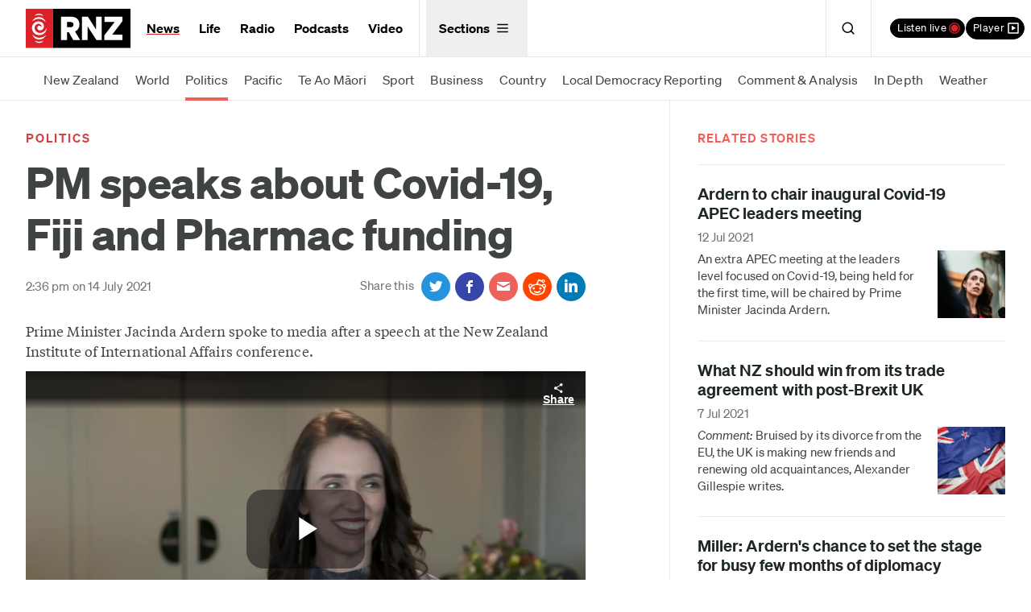

--- FILE ---
content_type: text/html
request_url: https://players.brightcove.net/6093072280001/default_default/index.html?videoId=6263576875001
body_size: 935928
content:
<!DOCTYPE html>
<html lang="" class="bc-iframe">
<head>
    <meta charset="utf-8">
    <title></title>
    <meta name="viewport" content="user-scalable=0, width=device-width, maximum-scale=1">
    <meta http-equiv="X-UA-Compatible" content="IE=edge">

    <link rel="icon" href="data:;base64,iVBORw0KGgo=">

        <style id="bc-style-vjs">
          @charset "UTF-8";.video-js .vjs-big-play-button .vjs-icon-placeholder:before,.video-js .vjs-modal-dialog,.vjs-button>.vjs-icon-placeholder:before,.vjs-modal-dialog .vjs-modal-dialog-content{position:absolute;top:0;left:0;width:100%;height:100%}.video-js .vjs-big-play-button .vjs-icon-placeholder:before,.vjs-button>.vjs-icon-placeholder:before{text-align:center}@font-face{font-family:VideoJS;src:url([data-uri]) format("woff");font-weight:400;font-style:normal}.video-js .vjs-big-play-button .vjs-icon-placeholder:before,.video-js .vjs-play-control .vjs-icon-placeholder,.vjs-icon-play{font-family:VideoJS;font-weight:400;font-style:normal}.video-js .vjs-big-play-button .vjs-icon-placeholder:before,.video-js .vjs-play-control .vjs-icon-placeholder:before,.vjs-icon-play:before{content:"\f101"}.vjs-icon-play-circle{font-family:VideoJS;font-weight:400;font-style:normal}.vjs-icon-play-circle:before{content:"\f102"}.video-js .vjs-play-control.vjs-playing .vjs-icon-placeholder,.vjs-icon-pause{font-family:VideoJS;font-weight:400;font-style:normal}.video-js .vjs-play-control.vjs-playing .vjs-icon-placeholder:before,.vjs-icon-pause:before{content:"\f103"}.video-js .vjs-mute-control.vjs-vol-0 .vjs-icon-placeholder,.vjs-icon-volume-mute{font-family:VideoJS;font-weight:400;font-style:normal}.video-js .vjs-mute-control.vjs-vol-0 .vjs-icon-placeholder:before,.vjs-icon-volume-mute:before{content:"\f104"}.video-js .vjs-mute-control.vjs-vol-1 .vjs-icon-placeholder,.vjs-icon-volume-low{font-family:VideoJS;font-weight:400;font-style:normal}.video-js .vjs-mute-control.vjs-vol-1 .vjs-icon-placeholder:before,.vjs-icon-volume-low:before{content:"\f105"}.video-js .vjs-mute-control.vjs-vol-2 .vjs-icon-placeholder,.vjs-icon-volume-mid{font-family:VideoJS;font-weight:400;font-style:normal}.video-js .vjs-mute-control.vjs-vol-2 .vjs-icon-placeholder:before,.vjs-icon-volume-mid:before{content:"\f106"}.video-js .vjs-mute-control .vjs-icon-placeholder,.vjs-icon-volume-high{font-family:VideoJS;font-weight:400;font-style:normal}.video-js .vjs-mute-control .vjs-icon-placeholder:before,.vjs-icon-volume-high:before{content:"\f107"}.video-js .vjs-fullscreen-control .vjs-icon-placeholder,.vjs-icon-fullscreen-enter{font-family:VideoJS;font-weight:400;font-style:normal}.video-js .vjs-fullscreen-control .vjs-icon-placeholder:before,.vjs-icon-fullscreen-enter:before{content:"\f108"}.video-js.vjs-fullscreen .vjs-fullscreen-control .vjs-icon-placeholder,.vjs-icon-fullscreen-exit{font-family:VideoJS;font-weight:400;font-style:normal}.video-js.vjs-fullscreen .vjs-fullscreen-control .vjs-icon-placeholder:before,.vjs-icon-fullscreen-exit:before{content:"\f109"}.vjs-icon-square{font-family:VideoJS;font-weight:400;font-style:normal}.vjs-icon-square:before{content:"\f10a"}.vjs-icon-spinner{font-family:VideoJS;font-weight:400;font-style:normal}.vjs-icon-spinner:before{content:"\f10b"}.video-js .vjs-subs-caps-button .vjs-icon-placeholder,.video-js .vjs-subtitles-button .vjs-icon-placeholder,.video-js.video-js:lang(en-AU) .vjs-subs-caps-button .vjs-icon-placeholder,.video-js.video-js:lang(en-GB) .vjs-subs-caps-button .vjs-icon-placeholder,.video-js.video-js:lang(en-IE) .vjs-subs-caps-button .vjs-icon-placeholder,.video-js.video-js:lang(en-NZ) .vjs-subs-caps-button .vjs-icon-placeholder,.vjs-icon-subtitles{font-family:VideoJS;font-weight:400;font-style:normal}.video-js .vjs-subs-caps-button .vjs-icon-placeholder:before,.video-js .vjs-subtitles-button .vjs-icon-placeholder:before,.video-js.video-js:lang(en-AU) .vjs-subs-caps-button .vjs-icon-placeholder:before,.video-js.video-js:lang(en-GB) .vjs-subs-caps-button .vjs-icon-placeholder:before,.video-js.video-js:lang(en-IE) .vjs-subs-caps-button .vjs-icon-placeholder:before,.video-js.video-js:lang(en-NZ) .vjs-subs-caps-button .vjs-icon-placeholder:before,.vjs-icon-subtitles:before{content:"\f10c"}.video-js .vjs-captions-button .vjs-icon-placeholder,.video-js:lang(en) .vjs-subs-caps-button .vjs-icon-placeholder,.video-js:lang(fr-CA) .vjs-subs-caps-button .vjs-icon-placeholder,.vjs-icon-captions{font-family:VideoJS;font-weight:400;font-style:normal}.video-js .vjs-captions-button .vjs-icon-placeholder:before,.video-js:lang(en) .vjs-subs-caps-button .vjs-icon-placeholder:before,.video-js:lang(fr-CA) .vjs-subs-caps-button .vjs-icon-placeholder:before,.vjs-icon-captions:before{content:"\f10d"}.video-js .vjs-chapters-button .vjs-icon-placeholder,.vjs-icon-chapters{font-family:VideoJS;font-weight:400;font-style:normal}.video-js .vjs-chapters-button .vjs-icon-placeholder:before,.vjs-icon-chapters:before{content:"\f10e"}.vjs-icon-share{font-family:VideoJS;font-weight:400;font-style:normal}.vjs-icon-share:before{content:"\f10f"}.vjs-icon-cog{font-family:VideoJS;font-weight:400;font-style:normal}.vjs-icon-cog:before{content:"\f110"}.video-js .vjs-play-progress,.video-js .vjs-volume-level,.vjs-icon-circle,.vjs-seek-to-live-control .vjs-icon-placeholder{font-family:VideoJS;font-weight:400;font-style:normal}.video-js .vjs-play-progress:before,.video-js .vjs-volume-level:before,.vjs-icon-circle:before,.vjs-seek-to-live-control .vjs-icon-placeholder:before{content:"\f111"}.vjs-icon-circle-outline{font-family:VideoJS;font-weight:400;font-style:normal}.vjs-icon-circle-outline:before{content:"\f112"}.vjs-icon-circle-inner-circle{font-family:VideoJS;font-weight:400;font-style:normal}.vjs-icon-circle-inner-circle:before{content:"\f113"}.vjs-icon-hd{font-family:VideoJS;font-weight:400;font-style:normal}.vjs-icon-hd:before{content:"\f114"}.video-js .vjs-control.vjs-close-button .vjs-icon-placeholder,.vjs-icon-cancel{font-family:VideoJS;font-weight:400;font-style:normal}.video-js .vjs-control.vjs-close-button .vjs-icon-placeholder:before,.vjs-icon-cancel:before{content:"\f115"}.video-js .vjs-play-control.vjs-ended .vjs-icon-placeholder,.vjs-icon-replay{font-family:VideoJS;font-weight:400;font-style:normal}.video-js .vjs-play-control.vjs-ended .vjs-icon-placeholder:before,.vjs-icon-replay:before{content:"\f116"}.vjs-icon-facebook{font-family:VideoJS;font-weight:400;font-style:normal}.vjs-icon-facebook:before{content:"\f117"}.vjs-icon-gplus{font-family:VideoJS;font-weight:400;font-style:normal}.vjs-icon-gplus:before{content:"\f118"}.vjs-icon-linkedin{font-family:VideoJS;font-weight:400;font-style:normal}.vjs-icon-linkedin:before{content:"\f119"}.vjs-icon-twitter{font-family:VideoJS;font-weight:400;font-style:normal}.vjs-icon-twitter:before{content:"\f11a"}.vjs-icon-tumblr{font-family:VideoJS;font-weight:400;font-style:normal}.vjs-icon-tumblr:before{content:"\f11b"}.vjs-icon-pinterest{font-family:VideoJS;font-weight:400;font-style:normal}.vjs-icon-pinterest:before{content:"\f11c"}.video-js .vjs-descriptions-button .vjs-icon-placeholder,.vjs-icon-audio-description{font-family:VideoJS;font-weight:400;font-style:normal}.video-js .vjs-descriptions-button .vjs-icon-placeholder:before,.vjs-icon-audio-description:before{content:"\f11d"}.video-js .vjs-audio-button .vjs-icon-placeholder,.vjs-icon-audio{font-family:VideoJS;font-weight:400;font-style:normal}.video-js .vjs-audio-button .vjs-icon-placeholder:before,.vjs-icon-audio:before{content:"\f11e"}.vjs-icon-next-item{font-family:VideoJS;font-weight:400;font-style:normal}.vjs-icon-next-item:before{content:"\f11f"}.vjs-icon-previous-item{font-family:VideoJS;font-weight:400;font-style:normal}.vjs-icon-previous-item:before{content:"\f120"}.video-js .vjs-picture-in-picture-control .vjs-icon-placeholder,.vjs-icon-picture-in-picture-enter{font-family:VideoJS;font-weight:400;font-style:normal}.video-js .vjs-picture-in-picture-control .vjs-icon-placeholder:before,.vjs-icon-picture-in-picture-enter:before{content:"\f121"}.video-js.vjs-picture-in-picture .vjs-picture-in-picture-control .vjs-icon-placeholder,.vjs-icon-picture-in-picture-exit{font-family:VideoJS;font-weight:400;font-style:normal}.video-js.vjs-picture-in-picture .vjs-picture-in-picture-control .vjs-icon-placeholder:before,.vjs-icon-picture-in-picture-exit:before{content:"\f122"}.video-js{display:block;vertical-align:top;box-sizing:border-box;color:#fff;background-color:#000;position:relative;padding:0;font-size:10px;line-height:1;font-weight:400;font-style:normal;font-family:Arial,Helvetica,sans-serif;word-break:initial}.video-js:-moz-full-screen{position:absolute}.video-js:-webkit-full-screen{width:100%!important;height:100%!important}.video-js[tabindex="-1"]{outline:0}.video-js *,.video-js :after,.video-js :before{box-sizing:inherit}.video-js ul{font-family:inherit;font-size:inherit;line-height:inherit;list-style-position:outside;margin-left:0;margin-right:0;margin-top:0;margin-bottom:0}.video-js.vjs-1-1,.video-js.vjs-16-9,.video-js.vjs-4-3,.video-js.vjs-9-16,.video-js.vjs-fluid{width:100%;max-width:100%;height:0}.video-js.vjs-16-9{padding-top:56.25%}.video-js.vjs-4-3{padding-top:75%}.video-js.vjs-9-16{padding-top:177.7777777778%}.video-js.vjs-1-1{padding-top:100%}.video-js.vjs-fill{width:100%;height:100%}.video-js .vjs-tech{position:absolute;top:0;left:0;width:100%;height:100%}body.vjs-full-window{padding:0;margin:0;height:100%}.vjs-full-window .video-js.vjs-fullscreen{position:fixed;overflow:hidden;z-index:1000;left:0;top:0;bottom:0;right:0}.video-js.vjs-fullscreen:not(.vjs-ios-native-fs){width:100%!important;height:100%!important;padding-top:0!important}.video-js.vjs-fullscreen.vjs-user-inactive{cursor:none}.vjs-hidden{display:none!important}.vjs-disabled{opacity:.5;cursor:default}.video-js .vjs-offscreen{height:1px;left:-9999px;position:absolute;top:0;width:1px}.vjs-lock-showing{display:block!important;opacity:1;visibility:visible}.vjs-no-js{padding:20px;color:#fff;background-color:#000;font-size:18px;font-family:Arial,Helvetica,sans-serif;text-align:center;width:300px;height:150px;margin:0 auto}.vjs-no-js a,.vjs-no-js a:visited{color:#66a8cc}.video-js .vjs-big-play-button{font-size:3em;line-height:1.5em;height:1.63332em;width:3em;display:block;position:absolute;top:10px;left:10px;padding:0;cursor:pointer;opacity:1;border:.06666em solid #fff;background-color:#2b333f;background-color:rgba(43,51,63,.7);border-radius:.3em;transition:all .4s}.vjs-big-play-centered .vjs-big-play-button{top:50%;left:50%;margin-top:-.81666em;margin-left:-1.5em}.video-js .vjs-big-play-button:focus,.video-js:hover .vjs-big-play-button{border-color:#fff;background-color:#73859f;background-color:rgba(115,133,159,.5);transition:all 0s}.vjs-controls-disabled .vjs-big-play-button,.vjs-error .vjs-big-play-button,.vjs-has-started .vjs-big-play-button,.vjs-using-native-controls .vjs-big-play-button{display:none}.vjs-has-started.vjs-paused.vjs-show-big-play-button-on-pause .vjs-big-play-button{display:block}.video-js button{background:0 0;border:none;color:inherit;display:inline-block;font-size:inherit;line-height:inherit;text-transform:none;text-decoration:none;transition:none;-webkit-appearance:none;-moz-appearance:none;appearance:none}.vjs-control .vjs-button{width:100%;height:100%}.video-js .vjs-control.vjs-close-button{cursor:pointer;height:3em;position:absolute;right:0;top:.5em;z-index:2}.video-js .vjs-modal-dialog{background:rgba(0,0,0,.8);background:linear-gradient(180deg,rgba(0,0,0,.8),rgba(255,255,255,0));overflow:auto}.video-js .vjs-modal-dialog>*{box-sizing:border-box}.vjs-modal-dialog .vjs-modal-dialog-content{font-size:1.2em;line-height:1.5;padding:20px 24px;z-index:1}.vjs-menu-button{cursor:pointer}.vjs-menu-button.vjs-disabled{cursor:default}.vjs-workinghover .vjs-menu-button.vjs-disabled:hover .vjs-menu{display:none}.vjs-menu .vjs-menu-content{display:block;padding:0;margin:0;font-family:Arial,Helvetica,sans-serif;overflow:auto}.vjs-menu .vjs-menu-content>*{box-sizing:border-box}.vjs-scrubbing .vjs-control.vjs-menu-button:hover .vjs-menu{display:none}.vjs-menu li{list-style:none;margin:0;padding:.2em 0;line-height:1.4em;font-size:1.2em;text-align:center;text-transform:lowercase}.js-focus-visible .vjs-menu li.vjs-menu-item:hover,.vjs-menu li.vjs-menu-item:focus,.vjs-menu li.vjs-menu-item:hover{background-color:#73859f;background-color:rgba(115,133,159,.5)}.js-focus-visible .vjs-menu li.vjs-selected:hover,.vjs-menu li.vjs-selected,.vjs-menu li.vjs-selected:focus,.vjs-menu li.vjs-selected:hover{background-color:#fff;color:#2b333f}.js-focus-visible .vjs-menu :not(.vjs-selected):focus:not(.focus-visible),.video-js .vjs-menu :not(.vjs-selected):focus:not(:focus-visible){background:0 0}.vjs-menu li.vjs-menu-title{text-align:center;text-transform:uppercase;font-size:1em;line-height:2em;padding:0;margin:0 0 .3em 0;font-weight:700;cursor:default}.vjs-menu-button-popup .vjs-menu{display:none;position:absolute;bottom:0;width:10em;left:-3em;height:0;margin-bottom:1.5em;border-top-color:rgba(43,51,63,.7)}.vjs-menu-button-popup .vjs-menu .vjs-menu-content{background-color:#2b333f;background-color:rgba(43,51,63,.7);position:absolute;width:100%;bottom:1.5em;max-height:15em}.vjs-layout-tiny .vjs-menu-button-popup .vjs-menu .vjs-menu-content,.vjs-layout-x-small .vjs-menu-button-popup .vjs-menu .vjs-menu-content{max-height:5em}.vjs-layout-small .vjs-menu-button-popup .vjs-menu .vjs-menu-content{max-height:10em}.vjs-layout-medium .vjs-menu-button-popup .vjs-menu .vjs-menu-content{max-height:14em}.vjs-layout-huge .vjs-menu-button-popup .vjs-menu .vjs-menu-content,.vjs-layout-large .vjs-menu-button-popup .vjs-menu .vjs-menu-content,.vjs-layout-x-large .vjs-menu-button-popup .vjs-menu .vjs-menu-content{max-height:25em}.vjs-menu-button-popup .vjs-menu.vjs-lock-showing,.vjs-workinghover .vjs-menu-button-popup.vjs-hover .vjs-menu{display:block}.video-js .vjs-menu-button-inline{transition:all .4s;overflow:hidden}.video-js .vjs-menu-button-inline:before{width:2.222222222em}.video-js .vjs-menu-button-inline.vjs-slider-active,.video-js .vjs-menu-button-inline:focus,.video-js .vjs-menu-button-inline:hover,.video-js.vjs-no-flex .vjs-menu-button-inline{width:12em}.vjs-menu-button-inline .vjs-menu{opacity:0;height:100%;width:auto;position:absolute;left:4em;top:0;padding:0;margin:0;transition:all .4s}.vjs-menu-button-inline.vjs-slider-active .vjs-menu,.vjs-menu-button-inline:focus .vjs-menu,.vjs-menu-button-inline:hover .vjs-menu{display:block;opacity:1}.vjs-no-flex .vjs-menu-button-inline .vjs-menu{display:block;opacity:1;position:relative;width:auto}.vjs-no-flex .vjs-menu-button-inline.vjs-slider-active .vjs-menu,.vjs-no-flex .vjs-menu-button-inline:focus .vjs-menu,.vjs-no-flex .vjs-menu-button-inline:hover .vjs-menu{width:auto}.vjs-menu-button-inline .vjs-menu-content{width:auto;height:100%;margin:0;overflow:hidden}.video-js .vjs-control-bar{display:none;width:100%;position:absolute;bottom:0;left:0;right:0;height:3em;background-color:#2b333f;background-color:rgba(43,51,63,.7)}.vjs-has-started .vjs-control-bar{display:flex;visibility:visible;opacity:1;transition:visibility .1s,opacity .1s}.vjs-has-started.vjs-user-inactive.vjs-playing .vjs-control-bar{visibility:visible;opacity:0;transition:visibility 1s,opacity 1s}.vjs-controls-disabled .vjs-control-bar,.vjs-error .vjs-control-bar,.vjs-using-native-controls .vjs-control-bar{display:none!important}.vjs-audio.vjs-has-started.vjs-user-inactive.vjs-playing .vjs-control-bar{opacity:1;visibility:visible}.vjs-has-started.vjs-no-flex .vjs-control-bar{display:table}.video-js .vjs-control{position:relative;text-align:center;margin:0;padding:0;height:100%;width:4em;flex:none}.vjs-button>.vjs-icon-placeholder:before{font-size:1.8em;line-height:1.67}.vjs-button>.vjs-icon-placeholder{display:block}.video-js .vjs-control:focus,.video-js .vjs-control:focus:before,.video-js .vjs-control:hover:before{text-shadow:0 0 1em #fff}.video-js .vjs-control-text{border:0;clip:rect(0 0 0 0);height:1px;overflow:hidden;padding:0;position:absolute;width:1px}.vjs-no-flex .vjs-control{display:table-cell;vertical-align:middle}.video-js .vjs-custom-control-spacer{display:none}.video-js .vjs-progress-control{cursor:pointer;flex:auto;display:flex;align-items:center;min-width:4em;touch-action:none}.video-js .vjs-progress-control.disabled{cursor:default}.vjs-live .vjs-progress-control{display:none}.vjs-liveui .vjs-progress-control{display:flex;align-items:center}.vjs-no-flex .vjs-progress-control{width:auto}.video-js .vjs-progress-holder{flex:auto;transition:all .2s;height:.3em}.video-js .vjs-progress-control .vjs-progress-holder{margin:0 10px}.video-js .vjs-progress-control:hover .vjs-progress-holder{font-size:1.6666666667em}.video-js .vjs-progress-control:hover .vjs-progress-holder.disabled{font-size:1em}.video-js .vjs-progress-holder .vjs-load-progress,.video-js .vjs-progress-holder .vjs-load-progress div,.video-js .vjs-progress-holder .vjs-play-progress{position:absolute;display:block;height:100%;margin:0;padding:0;width:0}.video-js .vjs-play-progress{background-color:#fff}.video-js .vjs-play-progress:before{font-size:.9em;position:absolute;right:-.5em;top:-.3333333333em;z-index:1}.video-js .vjs-load-progress{background:rgba(115,133,159,.5)}.video-js .vjs-load-progress div{background:rgba(115,133,159,.75)}.video-js .vjs-time-tooltip{background-color:#fff;background-color:rgba(255,255,255,.8);border-radius:.3em;color:#000;float:right;font-family:Arial,Helvetica,sans-serif;font-size:1em;padding:6px 8px 8px 8px;pointer-events:none;position:absolute;top:-3.4em;visibility:hidden;z-index:1}.video-js .vjs-progress-holder:focus .vjs-time-tooltip{display:none}.video-js .vjs-progress-control:hover .vjs-progress-holder:focus .vjs-time-tooltip,.video-js .vjs-progress-control:hover .vjs-time-tooltip{display:block;font-size:.6em;visibility:visible}.video-js .vjs-progress-control.disabled:hover .vjs-time-tooltip{font-size:1em}.video-js .vjs-progress-control .vjs-mouse-display{display:none;position:absolute;width:1px;height:100%;background-color:#000;z-index:1}.vjs-no-flex .vjs-progress-control .vjs-mouse-display{z-index:0}.video-js .vjs-progress-control:hover .vjs-mouse-display{display:block}.video-js.vjs-user-inactive .vjs-progress-control .vjs-mouse-display{visibility:hidden;opacity:0;transition:visibility 1s,opacity 1s}.video-js.vjs-user-inactive.vjs-no-flex .vjs-progress-control .vjs-mouse-display{display:none}.vjs-mouse-display .vjs-time-tooltip{color:#fff;background-color:#000;background-color:rgba(0,0,0,.8)}.video-js .vjs-slider{position:relative;cursor:pointer;padding:0;margin:0 .45em 0 .45em;-webkit-touch-callout:none;-webkit-user-select:none;-moz-user-select:none;-ms-user-select:none;user-select:none;background-color:#73859f;background-color:rgba(115,133,159,.5)}.video-js .vjs-slider.disabled{cursor:default}.video-js .vjs-slider:focus{text-shadow:0 0 1em #fff;box-shadow:0 0 1em #fff}.video-js .vjs-mute-control{cursor:pointer;flex:none}.video-js .vjs-volume-control{cursor:pointer;margin-right:1em;display:flex}.video-js .vjs-volume-control.vjs-volume-horizontal{width:5em}.video-js .vjs-volume-panel .vjs-volume-control{visibility:visible;opacity:0;width:1px;height:1px;margin-left:-1px}.video-js .vjs-volume-panel{transition:width 1s}.video-js .vjs-volume-panel .vjs-volume-control.vjs-slider-active,.video-js .vjs-volume-panel .vjs-volume-control:active,.video-js .vjs-volume-panel.vjs-hover .vjs-mute-control~.vjs-volume-control,.video-js .vjs-volume-panel.vjs-hover .vjs-volume-control,.video-js .vjs-volume-panel:active .vjs-volume-control,.video-js .vjs-volume-panel:focus .vjs-volume-control{visibility:visible;opacity:1;position:relative;transition:visibility .1s,opacity .1s,height .1s,width .1s,left 0s,top 0s}.video-js .vjs-volume-panel .vjs-volume-control.vjs-slider-active.vjs-volume-horizontal,.video-js .vjs-volume-panel .vjs-volume-control:active.vjs-volume-horizontal,.video-js .vjs-volume-panel.vjs-hover .vjs-mute-control~.vjs-volume-control.vjs-volume-horizontal,.video-js .vjs-volume-panel.vjs-hover .vjs-volume-control.vjs-volume-horizontal,.video-js .vjs-volume-panel:active .vjs-volume-control.vjs-volume-horizontal,.video-js .vjs-volume-panel:focus .vjs-volume-control.vjs-volume-horizontal{width:5em;height:3em;margin-right:0}.video-js .vjs-volume-panel .vjs-volume-control.vjs-slider-active.vjs-volume-vertical,.video-js .vjs-volume-panel .vjs-volume-control:active.vjs-volume-vertical,.video-js .vjs-volume-panel.vjs-hover .vjs-mute-control~.vjs-volume-control.vjs-volume-vertical,.video-js .vjs-volume-panel.vjs-hover .vjs-volume-control.vjs-volume-vertical,.video-js .vjs-volume-panel:active .vjs-volume-control.vjs-volume-vertical,.video-js .vjs-volume-panel:focus .vjs-volume-control.vjs-volume-vertical{left:-3.5em;transition:left 0s}.video-js .vjs-volume-panel.vjs-volume-panel-horizontal.vjs-hover,.video-js .vjs-volume-panel.vjs-volume-panel-horizontal.vjs-slider-active,.video-js .vjs-volume-panel.vjs-volume-panel-horizontal:active{width:10em;transition:width .1s}.video-js .vjs-volume-panel.vjs-volume-panel-horizontal.vjs-mute-toggle-only{width:4em}.video-js .vjs-volume-panel .vjs-volume-control.vjs-volume-vertical{height:8em;width:3em;left:-3000em;transition:visibility 1s,opacity 1s,height 1s 1s,width 1s 1s,left 1s 1s,top 1s 1s}.video-js .vjs-volume-panel .vjs-volume-control.vjs-volume-horizontal{transition:visibility 1s,opacity 1s,height 1s 1s,width 1s,left 1s 1s,top 1s 1s}.video-js.vjs-no-flex .vjs-volume-panel .vjs-volume-control.vjs-volume-horizontal{width:5em;height:3em;visibility:visible;opacity:1;position:relative;transition:none}.video-js.vjs-no-flex .vjs-volume-control.vjs-volume-vertical,.video-js.vjs-no-flex .vjs-volume-panel .vjs-volume-control.vjs-volume-vertical{position:absolute;bottom:3em;left:.5em}.video-js .vjs-volume-panel{display:flex}.video-js .vjs-volume-bar{margin:1.35em .45em}.vjs-volume-bar.vjs-slider-horizontal{width:5em;height:.3em}.vjs-volume-bar.vjs-slider-vertical{width:.3em;height:5em;margin:1.35em auto}.video-js .vjs-volume-level{position:absolute;bottom:0;left:0;background-color:#fff}.video-js .vjs-volume-level:before{position:absolute;font-size:.9em;z-index:1}.vjs-slider-vertical .vjs-volume-level{width:.3em}.vjs-slider-vertical .vjs-volume-level:before{top:-.5em;left:-.3em;z-index:1}.vjs-slider-horizontal .vjs-volume-level{height:.3em}.vjs-slider-horizontal .vjs-volume-level:before{top:-.3em;right:-.5em}.video-js .vjs-volume-panel.vjs-volume-panel-vertical{width:4em}.vjs-volume-bar.vjs-slider-vertical .vjs-volume-level{height:100%}.vjs-volume-bar.vjs-slider-horizontal .vjs-volume-level{width:100%}.video-js .vjs-volume-vertical{width:3em;height:8em;bottom:8em;background-color:#2b333f;background-color:rgba(43,51,63,.7)}.video-js .vjs-volume-horizontal .vjs-menu{left:-2em}.video-js .vjs-volume-tooltip{background-color:#fff;background-color:rgba(255,255,255,.8);border-radius:.3em;color:#000;float:right;font-family:Arial,Helvetica,sans-serif;font-size:1em;padding:6px 8px 8px 8px;pointer-events:none;position:absolute;top:-3.4em;visibility:hidden;z-index:1}.video-js .vjs-volume-control:hover .vjs-progress-holder:focus .vjs-volume-tooltip,.video-js .vjs-volume-control:hover .vjs-volume-tooltip{display:block;font-size:1em;visibility:visible}.video-js .vjs-volume-vertical:hover .vjs-progress-holder:focus .vjs-volume-tooltip,.video-js .vjs-volume-vertical:hover .vjs-volume-tooltip{left:1em;top:-12px}.video-js .vjs-volume-control.disabled:hover .vjs-volume-tooltip{font-size:1em}.video-js .vjs-volume-control .vjs-mouse-display{display:none;position:absolute;width:100%;height:1px;background-color:#000;z-index:1}.video-js .vjs-volume-horizontal .vjs-mouse-display{width:1px;height:100%}.vjs-no-flex .vjs-volume-control .vjs-mouse-display{z-index:0}.video-js .vjs-volume-control:hover .vjs-mouse-display{display:block}.video-js.vjs-user-inactive .vjs-volume-control .vjs-mouse-display{visibility:hidden;opacity:0;transition:visibility 1s,opacity 1s}.video-js.vjs-user-inactive.vjs-no-flex .vjs-volume-control .vjs-mouse-display{display:none}.vjs-mouse-display .vjs-volume-tooltip{color:#fff;background-color:#000;background-color:rgba(0,0,0,.8)}.vjs-poster{display:inline-block;vertical-align:middle;background-repeat:no-repeat;background-position:50% 50%;background-size:contain;background-color:#000;cursor:pointer;margin:0;padding:0;position:absolute;top:0;right:0;bottom:0;left:0;height:100%}.vjs-has-started .vjs-poster{display:none}.vjs-audio.vjs-has-started .vjs-poster{display:block}.vjs-using-native-controls .vjs-poster{display:none}.video-js .vjs-live-control{display:flex;align-items:flex-start;flex:auto;font-size:1em;line-height:3em}.vjs-no-flex .vjs-live-control{display:table-cell;width:auto;text-align:left}.video-js.vjs-liveui .vjs-live-control,.video-js:not(.vjs-live) .vjs-live-control{display:none}.video-js .vjs-seek-to-live-control{align-items:center;cursor:pointer;flex:none;display:inline-flex;height:100%;padding-left:.5em;padding-right:.5em;font-size:1em;line-height:3em;width:auto;min-width:4em}.vjs-no-flex .vjs-seek-to-live-control{display:table-cell;width:auto;text-align:left}.video-js.vjs-live:not(.vjs-liveui) .vjs-seek-to-live-control,.video-js:not(.vjs-live) .vjs-seek-to-live-control{display:none}.vjs-seek-to-live-control.vjs-control.vjs-at-live-edge{cursor:auto}.vjs-seek-to-live-control .vjs-icon-placeholder{margin-right:.5em;color:#888}.vjs-seek-to-live-control.vjs-control.vjs-at-live-edge .vjs-icon-placeholder{color:red}.video-js .vjs-time-control{flex:none;font-size:1em;line-height:3em;min-width:2em;width:auto;padding-left:1em;padding-right:1em}.vjs-live .vjs-time-control{display:none}.video-js .vjs-current-time,.vjs-no-flex .vjs-current-time{display:none}.video-js .vjs-duration,.vjs-no-flex .vjs-duration{display:none}.vjs-time-divider{display:none;line-height:3em}.vjs-live .vjs-time-divider{display:none}.video-js .vjs-play-control{cursor:pointer}.video-js .vjs-play-control .vjs-icon-placeholder{flex:none}.vjs-text-track-display{position:absolute;bottom:3em;left:0;right:0;top:0;pointer-events:none}.video-js.vjs-user-inactive.vjs-playing .vjs-text-track-display{bottom:1em}.video-js .vjs-text-track{font-size:1.4em;text-align:center;margin-bottom:.1em}.vjs-subtitles{color:#fff}.vjs-captions{color:#fc6}.vjs-tt-cue{display:block}video::-webkit-media-text-track-display{transform:translateY(-3em)}.video-js.vjs-user-inactive.vjs-playing video::-webkit-media-text-track-display{transform:translateY(-1.5em)}.video-js .vjs-picture-in-picture-control{cursor:pointer;flex:none}.video-js .vjs-fullscreen-control{cursor:pointer;flex:none}.vjs-playback-rate .vjs-playback-rate-value,.vjs-playback-rate>.vjs-menu-button{position:absolute;top:0;left:0;width:100%;height:100%}.vjs-playback-rate .vjs-playback-rate-value{pointer-events:none;font-size:1.5em;line-height:2;text-align:center}.vjs-playback-rate .vjs-menu{width:4em;left:0}.vjs-error .vjs-error-display .vjs-modal-dialog-content{font-size:1.4em;text-align:center}.vjs-error .vjs-error-display:before{color:#fff;content:"X";font-family:Arial,Helvetica,sans-serif;font-size:4em;left:0;line-height:1;margin-top:-.5em;position:absolute;text-shadow:.05em .05em .1em #000;text-align:center;top:50%;vertical-align:middle;width:100%}.vjs-loading-spinner{display:none;position:absolute;top:50%;left:50%;margin:-25px 0 0 -25px;opacity:.85;text-align:left;border:6px solid rgba(43,51,63,.7);box-sizing:border-box;background-clip:padding-box;width:50px;height:50px;border-radius:25px;visibility:hidden}.vjs-seeking .vjs-loading-spinner,.vjs-waiting .vjs-loading-spinner{display:block;-webkit-animation:vjs-spinner-show 0s linear .3s forwards;animation:vjs-spinner-show 0s linear .3s forwards}.vjs-loading-spinner:after,.vjs-loading-spinner:before{content:"";position:absolute;margin:-6px;box-sizing:inherit;width:inherit;height:inherit;border-radius:inherit;opacity:1;border:inherit;border-color:transparent;border-top-color:#fff}.vjs-seeking .vjs-loading-spinner:after,.vjs-seeking .vjs-loading-spinner:before,.vjs-waiting .vjs-loading-spinner:after,.vjs-waiting .vjs-loading-spinner:before{-webkit-animation:vjs-spinner-spin 1.1s cubic-bezier(.6,.2,0,.8) infinite,vjs-spinner-fade 1.1s linear infinite;animation:vjs-spinner-spin 1.1s cubic-bezier(.6,.2,0,.8) infinite,vjs-spinner-fade 1.1s linear infinite}.vjs-seeking .vjs-loading-spinner:before,.vjs-waiting .vjs-loading-spinner:before{border-top-color:#fff}.vjs-seeking .vjs-loading-spinner:after,.vjs-waiting .vjs-loading-spinner:after{border-top-color:#fff;-webkit-animation-delay:.44s;animation-delay:.44s}@keyframes vjs-spinner-show{to{visibility:visible}}@-webkit-keyframes vjs-spinner-show{to{visibility:visible}}@keyframes vjs-spinner-spin{100%{transform:rotate(360deg)}}@-webkit-keyframes vjs-spinner-spin{100%{-webkit-transform:rotate(360deg)}}@keyframes vjs-spinner-fade{0%{border-top-color:#73859f}20%{border-top-color:#73859f}35%{border-top-color:#fff}60%{border-top-color:#73859f}100%{border-top-color:#73859f}}@-webkit-keyframes vjs-spinner-fade{0%{border-top-color:#73859f}20%{border-top-color:#73859f}35%{border-top-color:#fff}60%{border-top-color:#73859f}100%{border-top-color:#73859f}}.vjs-chapters-button .vjs-menu ul{width:24em}.video-js .vjs-subs-caps-button+.vjs-menu .vjs-captions-menu-item .vjs-menu-item-text .vjs-icon-placeholder{vertical-align:middle;display:inline-block;margin-bottom:-.1em}.video-js .vjs-subs-caps-button+.vjs-menu .vjs-captions-menu-item .vjs-menu-item-text .vjs-icon-placeholder:before{font-family:VideoJS;content:"";font-size:1.5em;line-height:inherit}.video-js .vjs-audio-button+.vjs-menu .vjs-main-desc-menu-item .vjs-menu-item-text .vjs-icon-placeholder{vertical-align:middle;display:inline-block;margin-bottom:-.1em}.video-js .vjs-audio-button+.vjs-menu .vjs-main-desc-menu-item .vjs-menu-item-text .vjs-icon-placeholder:before{font-family:VideoJS;content:" ";font-size:1.5em;line-height:inherit}.video-js.vjs-layout-small .vjs-audio-button,.video-js.vjs-layout-small .vjs-captions-button,.video-js.vjs-layout-small .vjs-chapters-button,.video-js.vjs-layout-small .vjs-current-time,.video-js.vjs-layout-small .vjs-descriptions-button,.video-js.vjs-layout-small .vjs-duration,.video-js.vjs-layout-small .vjs-playback-rate,.video-js.vjs-layout-small .vjs-remaining-time,.video-js.vjs-layout-small .vjs-subtitles-button,.video-js.vjs-layout-small .vjs-time-divider,.video-js.vjs-layout-small .vjs-volume-control,.video-js.vjs-layout-tiny .vjs-audio-button,.video-js.vjs-layout-tiny .vjs-captions-button,.video-js.vjs-layout-tiny .vjs-chapters-button,.video-js.vjs-layout-tiny .vjs-current-time,.video-js.vjs-layout-tiny .vjs-descriptions-button,.video-js.vjs-layout-tiny .vjs-duration,.video-js.vjs-layout-tiny .vjs-playback-rate,.video-js.vjs-layout-tiny .vjs-remaining-time,.video-js.vjs-layout-tiny .vjs-subtitles-button,.video-js.vjs-layout-tiny .vjs-time-divider,.video-js.vjs-layout-tiny .vjs-volume-control,.video-js.vjs-layout-x-small .vjs-audio-button,.video-js.vjs-layout-x-small .vjs-captions-button,.video-js.vjs-layout-x-small .vjs-chapters-button,.video-js.vjs-layout-x-small .vjs-current-time,.video-js.vjs-layout-x-small .vjs-descriptions-button,.video-js.vjs-layout-x-small .vjs-duration,.video-js.vjs-layout-x-small .vjs-playback-rate,.video-js.vjs-layout-x-small .vjs-remaining-time,.video-js.vjs-layout-x-small .vjs-subtitles-button,.video-js.vjs-layout-x-small .vjs-time-divider,.video-js.vjs-layout-x-small .vjs-volume-control{display:none!important}.video-js.vjs-layout-small .vjs-volume-panel.vjs-volume-panel-horizontal.vjs-slider-active,.video-js.vjs-layout-small .vjs-volume-panel.vjs-volume-panel-horizontal:active,.video-js.vjs-layout-small .vjs-volume-panel.vjs-volume-panel-horizontal:hover,.video-js.vjs-layout-tiny .vjs-volume-panel.vjs-volume-panel-horizontal.vjs-slider-active,.video-js.vjs-layout-tiny .vjs-volume-panel.vjs-volume-panel-horizontal:active,.video-js.vjs-layout-tiny .vjs-volume-panel.vjs-volume-panel-horizontal:hover,.video-js.vjs-layout-x-small .vjs-volume-panel.vjs-volume-panel-horizontal.vjs-slider-active,.video-js.vjs-layout-x-small .vjs-volume-panel.vjs-volume-panel-horizontal:active,.video-js.vjs-layout-x-small .vjs-volume-panel.vjs-volume-panel-horizontal:hover{width:auto;width:initial}.video-js.vjs-layout-tiny .vjs-subs-caps-button,.video-js.vjs-layout-x-small:not(.vjs-live) .vjs-subs-caps-button,.video-js.vjs-layout-x-small:not(.vjs-liveui) .vjs-subs-caps-button{display:none}.video-js.vjs-layout-tiny .vjs-custom-control-spacer,.video-js.vjs-layout-x-small.vjs-liveui .vjs-custom-control-spacer{flex:auto;display:block}.video-js.vjs-layout-tiny.vjs-no-flex .vjs-custom-control-spacer,.video-js.vjs-layout-x-small.vjs-liveui.vjs-no-flex .vjs-custom-control-spacer{width:auto}.video-js.vjs-layout-tiny .vjs-progress-control,.video-js.vjs-layout-x-small.vjs-liveui .vjs-progress-control{display:none}.vjs-modal-dialog.vjs-text-track-settings{background-color:#2b333f;background-color:rgba(43,51,63,.75);color:#fff;height:70%}.vjs-text-track-settings .vjs-modal-dialog-content{display:table}.vjs-text-track-settings .vjs-track-settings-colors,.vjs-text-track-settings .vjs-track-settings-controls,.vjs-text-track-settings .vjs-track-settings-font{display:table-cell}.vjs-text-track-settings .vjs-track-settings-controls{text-align:right;vertical-align:bottom}@supports (display:grid){.vjs-text-track-settings .vjs-modal-dialog-content{display:grid;grid-template-columns:1fr 1fr;grid-template-rows:1fr;padding:20px 24px 0 24px}.vjs-track-settings-controls .vjs-default-button{margin-bottom:20px}.vjs-text-track-settings .vjs-track-settings-controls{grid-column:1/-1}.vjs-layout-small .vjs-text-track-settings .vjs-modal-dialog-content,.vjs-layout-tiny .vjs-text-track-settings .vjs-modal-dialog-content,.vjs-layout-x-small .vjs-text-track-settings .vjs-modal-dialog-content{grid-template-columns:1fr}}.vjs-track-setting>select{margin-right:1em;margin-bottom:.5em}.vjs-text-track-settings fieldset{margin:5px;padding:3px;border:none}.vjs-text-track-settings fieldset span{display:inline-block}.vjs-text-track-settings fieldset span>select{max-width:7.3em}.vjs-text-track-settings legend{color:#fff;margin:0 0 5px 0}.vjs-text-track-settings .vjs-label{position:absolute;clip:rect(1px 1px 1px 1px);clip:rect(1px,1px,1px,1px);display:block;margin:0 0 5px 0;padding:0;border:0;height:1px;width:1px;overflow:hidden}.vjs-track-settings-controls button:active,.vjs-track-settings-controls button:focus{outline-style:solid;outline-width:medium;background-image:linear-gradient(0deg,#fff 88%,#73859f 100%)}.vjs-track-settings-controls button:hover{color:rgba(43,51,63,.75)}.vjs-track-settings-controls button{background-color:#fff;background-image:linear-gradient(-180deg,#fff 88%,#73859f 100%);color:#2b333f;cursor:pointer;border-radius:2px}.vjs-track-settings-controls .vjs-default-button{margin-right:1em}@media print{.video-js>:not(.vjs-tech):not(.vjs-poster){visibility:hidden}}.vjs-resize-manager{position:absolute;top:0;left:0;width:100%;height:100%;border:none;z-index:-1000}.js-focus-visible .video-js :focus:not(.focus-visible){outline:0}.video-js :focus:not(:focus-visible){outline:0}
        </style>
        <style class="bc-style-default-default">
          .bc-player-default_default *,.bc-player-default_default :after,.bc-player-default_default :before{box-sizing:inherit;font-size:inherit;color:inherit;line-height:inherit}.bc-player-default_default{width:300px;height:150px;font-size:14px;overflow:hidden}.bc-player-default_default.vjs-fluid,.bc-player-default_default.vjs-fluid.vjs-16-9{padding-top:56.25%}.bc-player-default_default.vjs-fluid.vjs-4-3{padding-top:75%}.bc-player-default_default.vjs-fill{width:100%;height:100%}.bc-iframe,.bc-iframe body,.bc-player-default_default,.bc-player-default_default .vjs-poster{background-color:#151B17}.bc-iframe,.bc-iframe .bc-player-default_default,.bc-iframe body{margin:0;width:100%;height:100%;overflow:hidden}.bc-player-default_default.vjs-fullscreen,.bc-player-default_default.vjs-fullscreen .vjs-tech{width:100%!important;height:100%!important}.bc-player-default_default .vjs-track-setting select{color:#000;background-color:#fff}.bc-player-default_default .vjs-audio-button .vjs-menu-item,.bc-player-default_default .vjs-chapters-button .vjs-menu-item,.bc-player-default_default .vjs-descriptions-button .vjs-menu-item,.bc-player-default_default .vjs-subs-caps-button .vjs-menu-item{text-transform:none}.bc-player-default_default.vjs-waiting-for-autoplay .vjs-big-play-button{opacity:0}.bc-player-default_default .vjs-progress-control .vjs-mouse-display{z-index:2}/*! @name @brightcove/player-core @version 0.23.0 @license UNLICENSED */.vjs-modal-dialog.vjs-player-info-modal{background:rgba(0,0,0,.9)}.vjs-modal-dialog.vjs-player-info-modal .vjs-modal-dialog-content{overflow:auto;display:grid;grid-template-columns:1fr 1fr;grid-gap:1em}@media screen and (max-width:640px){.vjs-modal-dialog.vjs-player-info-modal .vjs-modal-dialog-content{grid-template-columns:1fr}}.vjs-modal-dialog.vjs-player-info-modal h2{font-size:1.1667em;margin:0 0 .4286em}.vjs-modal-dialog.vjs-player-info-modal table{border-bottom:1px solid #333;border-collapse:collapse;border-top:1px solid #333;margin-bottom:1.5em;width:100%}.vjs-modal-dialog.vjs-player-info-modal table.vjs-two td,.vjs-modal-dialog.vjs-player-info-modal table.vjs-two th{width:50%}.vjs-modal-dialog.vjs-player-info-modal table.vjs-three td,.vjs-modal-dialog.vjs-player-info-modal table.vjs-three th{width:33.333%}.vjs-modal-dialog.vjs-player-info-modal th{font-weight:400;text-align:left}.vjs-modal-dialog.vjs-player-info-modal td{border-bottom:1px solid #333;opacity:.5}.vjs-modal-dialog.vjs-player-info-modal tr:last-child td{border-bottom:0}.vjs-modal-dialog.vjs-player-info-modal tr:hover td{opacity:1}.vjs-error-display{color:#fff;display:none;font-family:Helvetica,Arial,sans serif;font-size:16px;line-height:1.428}.vjs-error .vjs-error-display{display:block;position:absolute;top:0;left:0;right:0;bottom:0;background:rgba(0,0,0,.5)}.vjs-error .vjs-error-display .vjs-modal-dialog-content{font-size:14px}.vjs-errors-dialog{text-align:left;border:1px #999 solid;overflow:hidden;position:absolute;top:2%;bottom:2%;left:5%;right:5%;padding-left:1%;padding-right:1%;background:rgba(24,24,24,.8);-ms-filter:"progid:DXImageTransform.Microsoft.gradient(startColorstr=#CC000000, endColorstr=#CC000000)"}.vjs-errors-details{margin-top:15px}.vjs-errors-message{border:1px #999 solid;background-color:#2c2c2c;overflow:auto;margin-top:15px;padding:15px}.vjs-errors-ok-button-container{display:block;position:absolute;bottom:15px;left:15px;right:15px;text-align:center}.vjs-errors-ok-button{display:block;margin:0 auto;width:80px;height:36px;background-color:#000;border:1px #999 solid;border-radius:5px;color:#999;font-size:14px;cursor:pointer}.vjs-errors-ok-button:hover{border:1px #FFF solid;color:#CCC}.vjs-errors-content-container{overflow:auto;position:absolute;padding-bottom:15px;top:0;left:15px;right:15px;bottom:61px}.vjs-errors-headline{font-size:14px;font-weight:700;padding-right:3em}.vjs-errors-dialog .vjs-control.vjs-close-button{width:3em;height:3em;top:0}.vjs-errors-flashmessage{float:right;font-size:9px;font-style:italic}.vjs-xs.vjs-error-display{font-size:14px;background-color:#000}.vjs-xs.vjs-error-display .vjs-errors-details,.vjs-xs.vjs-error-display .vjs-errors-message{display:none}.vjs-xs .vjs-errors-content-container{top:0}.vjs-xs .vjs-errors-headline{font-size:16px;font-weight:700}.vjs-xs .vjs-errors-dialog{border:none;top:0;bottom:0;left:0;right:0}.vjs-xs.vjs-errors-flashmessage{display:none}@media (max-width:600px),(max-height:250px){.vjs-error-display{font-size:14px;background-color:#000}.vjs-error-display .vjs-errors-details,.vjs-error-display .vjs-errors-message{display:none}.vjs-error-display .vjs-errors-content-container{top:15px}.vjs-error-display .vjs-errors-headline{font-size:16px;font-weight:700}.vjs-error-display .vjs-errors-dialog{border:none;top:0;bottom:0;left:0;right:0}.vjs-errors-flashmessage{display:none}}.vjs-errors-ref-id{color:rgba(255,255,255,.5);font-size:.75em;margin:.5em 0 0}.video-js .vjs-dock-shelf,.video-js .vjs-dock-text{font-size:1.8em;font-family:"Helvetica Neue",Helvetica,Arial,sans-serif;pointer-events:none;position:absolute;top:0;-webkit-transition:opacity .1s;-moz-transition:opacity .1s;-o-transition:opacity .1s;transition:opacity .1s}.video-js .vjs-dock-text{left:0;margin:0;width:100%;background:rgba(0,0,0,.8);background:-webkit-linear-gradient(to bottom,rgba(0,0,0,.8) 0,rgba(0,0,0,.7) 30%,rgba(0,0,0,.7) 70%,rgba(0,0,0,0) 100%);background:linear-gradient(to bottom,rgba(0,0,0,.8) 0,rgba(0,0,0,.7) 30%,rgba(0,0,0,.7) 70%,rgba(0,0,0,0) 100%);padding:1em 25% 2em 1em}.video-js.vjs-no-flex .vjs-dock-text{padding-bottom:1em}.video-js .vjs-dock-shelf{padding:1em 1em;right:0;text-align:right;width:25%}.video-js .vjs-dock-shelf *{pointer-events:auto}.video-js .vjs-dock-description,.video-js .vjs-dock-title{margin:0;overflow:hidden;text-overflow:ellipsis;white-space:nowrap}.video-js .vjs-dock-title{font-weight:700;letter-spacing:1px;line-height:1.333;margin-bottom:.333em}.video-js .vjs-dock-description{font-weight:400;line-height:1.5}.vjs-playing.vjs-user-inactive .vjs-dock-shelf,.vjs-playing.vjs-user-inactive .vjs-dock-text{opacity:0;-webkit-transition:opacity 1s;-moz-transition:opacity 1s;-o-transition:opacity 1s;transition:opacity 1s}.vjs-playing.vjs-no-flex.vjs-user-inactive .vjs-dock-shelf,.vjs-playing.vjs-no-flex.vjs-user-inactive .vjs-dock-text{display:none}.video-js .vjs-dock-shelf,.video-js .vjs-dock-text{font-size:1em}.vjs-has-started:not(:hover) .vjs-dock-shelf:focus-within{opacity:1}.vjs-has-started:not(:hover) .vjs-dock-shelf,.vjs-has-started:not(:hover) .vjs-dock-text{opacity:0;-webkit-transition:opacity 1s;-moz-transition:opacity 1s;-ms-transition:opacity 1s;-o-transition:opacity 1s;transition:opacity 1s}/*! @name videojs-contextmenu-ui @version 5.2.0 @license Apache-2.0 */.vjs-contextmenu-ui-menu{position:absolute}.vjs-contextmenu-ui-menu .vjs-menu-content{background-color:#2b333f;background-color:rgba(43,51,63,.7);border-radius:.3em;padding:.25em}.vjs-contextmenu-ui-menu .vjs-menu-item{border-radius:.3em;cursor:pointer;margin:0 0 1px;padding:.5em 1em;font-size:1em;line-height:1.2;text-transform:none}.vjs-contextmenu-ui-menu .vjs-menu-item:active,.vjs-contextmenu-ui-menu .vjs-menu-item:hover{background-color:rgba(0,0,0,.5);text-shadow:0 0 1em #fff}.bc-player-default_default .vjs-control-bar{background-color:rgba(0,0,0,.45);color:#fff}.bc-player-default_default .vjs-control{color:inherit}.bc-player-default_default .vjs-mouse-display:after,.bc-player-default_default .vjs-play-progress:after{border-radius:0}.bc-player-default_default .vjs-menu-button-inline:hover,.bc-player-default_default.vjs-no-flex .vjs-menu-button-inline{width:8.35em}.bc-player-default_default .vjs-control:focus:before,.bc-player-default_default .vjs-control:hover:before{text-shadow:0 0 1em #fff,0 0 1em #fff,0 0 1em #fff}.bc-player-default_default .vjs-spacer{display:-webkit-box;display:-moz-box;display:-ms-flexbox;display:-webkit-flex;display:flex;-webkit-box-flex:1 1 auto;-moz-box-flex:1 1 auto;-webkit-flex:1 1 auto;-ms-flex:1 1 auto;flex:1 1 auto}.bc-player-default_default .vjs-time-control{display:-webkit-box;display:-moz-box;display:-ms-flexbox;display:-webkit-flex;display:flex;-webkit-box-flex:0 1 auto;-moz-box-flex:0 1 auto;-webkit-flex:0 1 auto;-ms-flex:0 1 auto;flex:0 1 auto;width:auto}.bc-player-default_default .vjs-time-control.vjs-time-divider{width:14px}.bc-player-default_default .vjs-time-control.vjs-time-divider div{width:100%;text-align:center}.bc-player-default_default .vjs-time-control.vjs-current-time{margin-left:1em}.bc-player-default_default .vjs-time-control .vjs-current-time-display,.bc-player-default_default .vjs-time-control .vjs-duration-display{width:100%}.bc-player-default_default .vjs-time-control .vjs-current-time-display{text-align:right}.bc-player-default_default .vjs-time-control .vjs-duration-display{text-align:left}.bc-player-default_default .vjs-remaining-time{display:none}.bc-player-default_default.vjs-no-flex .vjs-time-control.vjs-remaining-time{display:none}.bc-player-default_default.vjs-no-flex .vjs-time-control{display:table-cell;width:4em}.bc-player-default_default .vjs-play-progress,.bc-player-default_default .vjs-volume-level{background-color:#d52484}.bc-player-default_default.vjs-ad-playing .vjs-play-progress,.bc-player-default_default.vjs-ad-playing .vjs-volume-level{background-color:#ffe400}.bc-player-default_default .vjs-play-progress:before,.bc-player-default_default .vjs-volume-level:before{display:none}.bc-player-default_default .vjs-volume-level:after{display:none}.bc-player-default_default .vjs-progress-control{position:absolute;left:0;right:0;width:100%;height:1.5em;top:-1.5em}.bc-player-default_default .vjs-progress-control .vjs-load-progress,.bc-player-default_default .vjs-progress-control .vjs-play-progress,.bc-player-default_default .vjs-progress-control .vjs-progress-holder{height:100%}.bc-player-default_default .vjs-progress-control .vjs-progress-holder{margin:0}.bc-player-default_default .vjs-progress-control:hover{height:1.5em;top:-1.5em}.bc-player-default_default .vjs-control-bar:not(.vjs-focus-within){-webkit-transition:-webkit-transform .1s ease 0s;-moz-transition:-moz-transform .1s ease 0s;-ms-transition:-ms-transform .1s ease 0s;-o-transition:-o-transform .1s ease 0s;transition:transform .1s ease 0s}.bc-player-default_default.not-hover.vjs-has-started.vjs-paused.vjs-user-active .vjs-control-bar:not(.vjs-focus-within):not(.vjs-control-bar-visible),.bc-player-default_default.not-hover.vjs-has-started.vjs-paused.vjs-user-inactive .vjs-control-bar:not(.vjs-focus-within):not(.vjs-control-bar-visible),.bc-player-default_default.not-hover.vjs-has-started.vjs-playing.vjs-user-active .vjs-control-bar:not(.vjs-focus-within):not(.vjs-control-bar-visible),.bc-player-default_default.not-hover.vjs-has-started.vjs-playing.vjs-user-inactive .vjs-control-bar:not(.vjs-focus-within):not(.vjs-control-bar-visible),.bc-player-default_default.vjs-has-started.vjs-paused.vjs-ad-playing.vjs-user-inactive .vjs-control-bar,.bc-player-default_default.vjs-has-started.vjs-playing.vjs-user-inactive .vjs-control-bar:not(.vjs-focus-within):not(.vjs-control-bar-visible){visibility:visible;opacity:1;-webkit-backface-visibility:hidden;-webkit-transform:translateY(3em);-moz-transform:translateY(3em);-ms-transform:translateY(3em);-o-transform:translateY(3em);transform:translateY(3em);-webkit-transition:-webkit-transform 1s ease 0s;-moz-transition:-moz-transform 1s ease 0s;-ms-transition:-ms-transform 1s ease 0s;-o-transition:-o-transform 1s ease 0s;transition:transform 1s ease 0s}.bc-player-default_default.not-hover.vjs-has-started.vjs-paused.vjs-user-active .vjs-progress-control,.bc-player-default_default.not-hover.vjs-has-started.vjs-paused.vjs-user-inactive .vjs-progress-control,.bc-player-default_default.not-hover.vjs-has-started.vjs-playing.vjs-user-active .vjs-progress-control,.bc-player-default_default.not-hover.vjs-has-started.vjs-playing.vjs-user-inactive .vjs-progress-control,.bc-player-default_default.vjs-has-started.vjs-paused.vjs-ad-playing.vjs-user-inactive .vjs-progress-control,.bc-player-default_default.vjs-has-started.vjs-playing.vjs-user-inactive .vjs-progress-control{height:.3em;top:-.3em;pointer-events:none;-webkit-transition:height 1s,top 1s;-moz-transition:height 1s,top 1s;-ms-transition:height 1s,top 1s;-o-transition:height 1s,top 1s;transition:height 1s,top 1s}.bc-player-default_default.not-hover.vjs-has-started.vjs-paused.vjs-user-active.vjs-fullscreen .vjs-progress-control,.bc-player-default_default.not-hover.vjs-has-started.vjs-paused.vjs-user-inactive.vjs-fullscreen .vjs-progress-control,.bc-player-default_default.not-hover.vjs-has-started.vjs-playing.vjs-user-active.vjs-fullscreen .vjs-progress-control,.bc-player-default_default.not-hover.vjs-has-started.vjs-playing.vjs-user-inactive.vjs-fullscreen .vjs-progress-control,.bc-player-default_default.vjs-has-started.vjs-playing.vjs-user-inactive.vjs-fullscreen .vjs-progress-control{opacity:0;-webkit-transition:opacity 1s;-moz-transition:opacity 1s;-ms-transition:opacity 1s;-o-transition:opacity 1s;transition:opacity 1s}.bc-player-default_default.not-hover.vjs-has-started.vjs-paused.vjs-user-active .vjs-menu,.bc-player-default_default.not-hover.vjs-has-started.vjs-paused.vjs-user-active .vjs-volume-vertical,.bc-player-default_default.not-hover.vjs-has-started.vjs-paused.vjs-user-inactive .vjs-menu,.bc-player-default_default.not-hover.vjs-has-started.vjs-paused.vjs-user-inactive .vjs-volume-vertical,.bc-player-default_default.not-hover.vjs-has-started.vjs-playing.vjs-user-active .vjs-menu,.bc-player-default_default.not-hover.vjs-has-started.vjs-playing.vjs-user-active .vjs-volume-vertical,.bc-player-default_default.not-hover.vjs-has-started.vjs-playing.vjs-user-inactive .vjs-menu,.bc-player-default_default.not-hover.vjs-has-started.vjs-playing.vjs-user-inactive .vjs-volume-vertical,.bc-player-default_default.vjs-has-started.vjs-paused.vjs-ad-playing.vjs-user-inactive .vjs-menu,.bc-player-default_default.vjs-has-started.vjs-paused.vjs-ad-playing.vjs-user-inactive .vjs-volume-vertical,.bc-player-default_default.vjs-has-started.vjs-playing.vjs-user-inactive .vjs-menu,.bc-player-default_default.vjs-has-started.vjs-playing.vjs-user-inactive .vjs-volume-vertical{opacity:0;-webkit-transition:opacity 1s;-moz-transition:opacity 1s;-ms-transition:opacity 1s;-o-transition:opacity 1s;transition:opacity 1s}.bc-player-default_default.not-hover.vjs-has-started.vjs-paused.vjs-user-active .vjs-control-bar-visible .vjs-menu,.bc-player-default_default.not-hover.vjs-has-started.vjs-paused.vjs-user-inactive .vjs-control-bar-visible .vjs-menu,.bc-player-default_default.not-hover.vjs-has-started.vjs-playing.vjs-user-active .vjs-control-bar-visible .vjs-menu,.bc-player-default_default.not-hover.vjs-has-started.vjs-playing.vjs-user-inactive .vjs-control-bar-visible .vjs-menu,.bc-player-default_default.vjs-has-started.vjs-paused.vjs-ad-playing.vjs-user-inactive .vjs-control-bar-visible .vjs-menu-item,.bc-player-default_default.vjs-has-started.vjs-playing.vjs-user-inactive .vjs-control-bar-visible .vjs-menu{opacity:1}.bc-player-default_default.vjs-live .vjs-live-control{margin-left:1em}.bc-player-default_default.vjs-live .vjs-time-control.vjs-current-time,.bc-player-default_default.vjs-live .vjs-time-control.vjs-duration,.bc-player-default_default.vjs-live .vjs-time-control.vjs-time-divider{display:none}.bc-player-default_default .vjs-big-play-button{top:50%;left:50%;margin-left:-1em;margin-top:-1em;width:2em;height:2em;line-height:2em;border:none;border-radius:50%;font-size:3.5em;background-color:rgba(0,0,0,.45);color:#fff;-webkit-transition:border-color .4s,outline .4s,background-color .4s;-moz-transition:border-color .4s,outline .4s,background-color .4s;-ms-transition:border-color .4s,outline .4s,background-color .4s;-o-transition:border-color .4s,outline .4s,background-color .4s;transition:border-color .4s,outline .4s,background-color .4s}.bc-player-default_default .vjs-big-play-button:active,.bc-player-default_default .vjs-big-play-button:focus,.bc-player-default_default:active .vjs-big-play-button,.bc-player-default_default:hover .vjs-big-play-button{background-color:#d52484}.bc-player-default_default .vjs-menu-button-popup .vjs-menu{left:-3em}.bc-player-default_default .vjs-menu-button-popup .vjs-menu .vjs-menu-content{background-color:transparent;width:12em;left:-1.5em;padding-bottom:.5em}.bc-player-default_default .vjs-menu-button-popup .vjs-menu .vjs-menu-item,.bc-player-default_default .vjs-menu-button-popup .vjs-menu .vjs-menu-title{background-color:#151B17;margin:.3em 0;padding:.5em;border-radius:.3em}.bc-player-default_default .vjs-menu-button-popup .vjs-menu .vjs-menu-item.vjs-selected{background-color:#d52484}.bc-player-default_default .vjs-menu-button-popup .vjs-menu .vjs-menu-item:active,.bc-player-default_default .vjs-menu-button-popup .vjs-menu .vjs-menu-item:focus,.bc-player-default_default .vjs-menu-button-popup .vjs-menu .vjs-menu-item:hover{text-shadow:0 0 1em #fff,0 0 1em #fff,0 0 1em #fff;color:#fff}.bc-player-default_default.vjs-ad-playing .vjs-mouse-display,.bc-player-default_default.vjs-ad-playing .vjs-mouse-display:after{display:none}.bc-player-default_default.vjs-ad-playing.vjs-ad-playing .vjs-progress-control:after{pointer-events:auto;width:100%;height:100%;position:absolute;left:0;bottom:0;content:" ";user-select:none;-ms-user-select:none;-moz-user-select:none;-webkit-user-select:none}.bc-player-default_default.vjs-ad-playing .vjs-picture-in-picture-control{display:none}.bc-player-default_default.vjs-no-flex .vjs-spacer{display:table-cell}.bc-player-default_default.vjs-no-flex .vjs-time-control{display:table-cell;width:4em}.bc-player-default_default.vjs-no-flex .vjs-remaining-time{display:none}.vjs-mouse.bc-player-default_default .vjs-control-bar{font-size:10px}.vjs-mouse.bc-player-default_default .vjs-progress-control{height:.5em;top:-.5em}.vjs-mouse.bc-player-default_default .vjs-progress-control:hover{height:1.5em;top:-1.5em}.bc-player-default_default select{width:inherit}.bc-player-default_default.video-js:not(.vjs-fullscreen).vjs-layout-tiny .vjs-progress-control,.bc-player-default_default.video-js:not(.vjs-fullscreen).vjs-layout-x-small.vjs-liveui .vjs-progress-control{display:block}.bc-player-default_default.video-js.vjs-play-button-hover-glow .vjs-big-play-button:active,.bc-player-default_default.video-js.vjs-play-button-hover-glow .vjs-big-play-button:focus,.bc-player-default_default.video-js.vjs-play-button-hover-glow:active .vjs-big-play-button,.bc-player-default_default.video-js.vjs-play-button-hover-glow:hover .vjs-big-play-button{box-shadow:0 0 15px 3px #fff;background-color:rgba(0,0,0,.45)}.bc-player-default_default.video-js.vjs-play-button-hover-darken .vjs-big-play-button:active,.bc-player-default_default.video-js.vjs-play-button-hover-darken .vjs-big-play-button:focus,.bc-player-default_default.video-js.vjs-play-button-hover-darken:active .vjs-big-play-button,.bc-player-default_default.video-js.vjs-play-button-hover-darken:hover .vjs-big-play-button{background-color:rgba(0,0,0,.85)}.bc-player-default_default.vjs-play-button-shape-square .vjs-big-play-button{border-radius:11px;height:2em;width:2em;margin-left:-1em;margin-top:-1em}.bc-player-default_default.vjs-play-button-shape-rectangle .vjs-big-play-button{border-radius:21px;height:2em;width:3em;margin-left:-1.5em;margin-top:-1em}.bc-player-default_default.vjs-play-button-position-top-left .vjs-big-play-button{margin:0;left:17px;top:17px}.bc-player-default_default.vjs-play-button-position-top-right .vjs-big-play-button{margin:0;right:17px;left:auto;top:17px}.bc-player-default_default.video-js.vjs-play-button-position-top-left .vjs-dock-shelf,.bc-player-default_default.video-js.vjs-play-button-position-top-left .vjs-dock-text,.bc-player-default_default.video-js.vjs-play-button-position-top-right .vjs-dock-shelf,.bc-player-default_default.video-js.vjs-play-button-position-top-right .vjs-dock-text{display:none}.bc-iframe .vjs-playlist-sidebar .vjs-playlist-show-hide button:hover,.bc-player-default_default .vjs-big-play-button:active,.bc-player-default_default .vjs-big-play-button:focus,.bc-player-default_default .vjs-menu-button-popup .vjs-menu .vjs-menu-item.vjs-selected,.bc-player-default_default .vjs-play-progress,.bc-player-default_default .vjs-volume-level,.bc-player-default_default:active .vjs-big-play-button,.bc-player-default_default:hover .vjs-big-play-button{background-color:#d24141}.vjs-social-overlay{font-family:'Helvetica Neue',Helvetica,Arial,sans-serif;font-size:10px;letter-spacing:1px}.vjs-social-overlay .vjs-icon-facebook{background-color:#3b5998}.vjs-social-overlay .vjs-icon-facebook:not(:focus-visible){background-color:#3b5998}.vjs-social-overlay .vjs-icon-gplus{background-color:#d53326}.vjs-social-overlay .vjs-icon-gplus:not(:focus-visible){background-color:#d53326}.vjs-social-overlay .vjs-icon-linkedin{background-color:#069}.vjs-social-overlay .vjs-icon-linkedin:not(:focus-visible){background-color:#069}.vjs-social-overlay .vjs-icon-twitter{background-color:#55acee}.vjs-social-overlay .vjs-icon-twitter:not(:focus-visible){background-color:#55acee}.vjs-social-overlay .vjs-icon-tumblr{background-color:#29364b}.vjs-social-overlay .vjs-icon-tumblr:not(:focus-visible){background-color:#29364b}.vjs-social-overlay .vjs-icon-pinterest{background-color:#c10218}.vjs-social-overlay .vjs-icon-pinterest:not(:focus-visible){background-color:#c10218}.vjs-social-overlay a{color:#fff}.vjs-social-overlay .vjs-social-description,.vjs-social-overlay .vjs-social-title{margin:0;overflow:hidden;text-overflow:ellipsis;white-space:nowrap}.vjs-social-overlay .vjs-social-title{font-size:1.25em;font-weight:700;line-height:1.33333;margin-bottom:.33333em}.vjs-social-overlay .vjs-social-description{font-size:1em;font-weight:400;line-height:1.5;margin-bottom:1em}.vjs-social-overlay .vjs-social-share-links{margin:-.33333em 0 .66667em -.28333em;overflow:auto}.vjs-social-overlay .vjs-social-share-link{border-radius:2px;float:left;font-size:1.16667em;line-height:1.07143;margin:.33571em .28571em;padding:.42857em;text-decoration:none}.vjs-social-overlay .vjs-social-direct-link,.vjs-social-overlay .vjs-social-embed-code,.vjs-social-overlay .vjs-social-start-from{float:left;margin-bottom:.66667em}.vjs-social-overlay .vjs-social-direct-link .vjs-social-label-text,.vjs-social-overlay .vjs-social-embed-code .vjs-social-label-text,.vjs-social-overlay .vjs-social-start-from .vjs-social-label-text{display:block;margin-bottom:.16667em}.vjs-social-overlay .vjs-social-direct-link input,.vjs-social-overlay .vjs-social-embed-code input,.vjs-social-overlay .vjs-social-start-from input{border:0;color:#333;display:block;font-size:1em;padding:.5em .66667em;width:100%}.vjs-social-overlay .vjs-social-direct-link input.vjs-invalid,.vjs-social-overlay .vjs-social-embed-code input.vjs-invalid,.vjs-social-overlay .vjs-social-start-from input.vjs-invalid{background-color:red;color:#fff}.vjs-social-overlay .vjs-social-direct-link{padding-right:24px;width:80%}.vjs-social-overlay .vjs-social-start-from{width:20%}.vjs-social-overlay .vjs-social-embed-code{margin-bottom:.33333em;width:100%}.vjs-social-overlay.vjs-social-as-endscreen .vjs-restart{border:0;cursor:pointer;display:block;font-size:4em;margin:0 auto;outline:0;padding:0}.vjs-social-overlay.vjs-social-as-endscreen .vjs-restart:focus:before,.vjs-social-overlay.vjs-social-as-endscreen .vjs-restart:hover:before{text-shadow:1px -1px 20px #fff,-1px 1px 20px #fff}.vjs-social-overlay.vjs-social-as-endscreen.vjs-social-short-player .vjs-social-description{display:none}.vjs-social-overlay .vjs-control.vjs-close-button{height:4.5em;top:0;width:4.5em}.vjs-social-overlay .vjs-control.vjs-close-button .vjs-icon-placeholder:before{line-height:2.5}.vjs-button.vjs-share-control{cursor:pointer;font-weight:700}.vjs-button.vjs-share-control:hover{text-shadow:0 0 1em rgba(255,255,255,.5),0 0 1em rgba(255,255,255,.5),0 0 1em rgba(255,255,255,.5)}.vjs-dock-shelf .vjs-button.vjs-share-control{position:relative;padding:1em;margin:-1em}.vjs-dock-shelf .vjs-button.vjs-share-control:before{position:relative;vertical-align:top}.vjs-dock-shelf .vjs-button.vjs-share-control span{font-family:"Helvetica Neue",Helvetica,Arial,sans-serif;vertical-align:top;text-decoration:underline;margin-left:2px}.vjs-button.vjs-share-control:before{font-family:VideoJS;font-weight:400;font-style:normal;content:"\f10f"}.vjs-v6 .vjs-button.vjs-share-control:before,.vjs-v7 .vjs-button.vjs-share-control:before{content:none}.vjs-v6 .vjs-button.vjs-share-control .vjs-icon-placeholder:before,.vjs-v7 .vjs-button.vjs-share-control .vjs-icon-placeholder:before{font-family:VideoJS;font-weight:400;font-style:normal;content:"\f10f"}.vjs-v6 .vjs-dock-shelf .vjs-button.vjs-share-control:before,.vjs-v7 .vjs-dock-shelf .vjs-button.vjs-share-control:before{content:"\f10f"}.vjs-v6 .vjs-dock-shelf .vjs-button.vjs-share-control .vjs-icon-placeholder:before,.vjs-v7 .vjs-dock-shelf .vjs-button.vjs-share-control .vjs-icon-placeholder:before{content:none}.vjs-layout-tiny:not(.vjs-fullscreen) .vjs-button.vjs-share-control,.vjs-layout-x-small:not(.vjs-fullscreen) .vjs-button.vjs-share-control{display:none}.vjs-layout-small .vjs-social-overlay .vjs-social-direct-link,.vjs-layout-tiny .vjs-social-overlay .vjs-social-direct-link,.vjs-layout-x-small .vjs-social-overlay .vjs-social-direct-link,.vjs-social-small .vjs-social-overlay .vjs-social-direct-link{width:100%;padding-right:0}.vjs-layout-small .vjs-social-overlay .vjs-social-start-from,.vjs-layout-tiny .vjs-social-overlay .vjs-social-start-from,.vjs-layout-x-small .vjs-social-overlay .vjs-social-start-from,.vjs-social-small .vjs-social-overlay .vjs-social-start-from{width:100%}.vjs-layout-small .vjs-social-overlay .vjs-social-embed-code,.vjs-layout-tiny .vjs-social-overlay .vjs-social-embed-code,.vjs-layout-x-small .vjs-social-overlay .vjs-social-embed-code,.vjs-social-small .vjs-social-overlay .vjs-social-embed-code{margin-bottom:2em}.video-js.vjs-quality-menu{display:block}.video-js.vjs-quality-menu .vjs-quality-menu-button:before{font-family:VideoJS;font-weight:400;font-style:normal;content:"\f110"}.video-js.vjs-quality-menu.vjs-v6 .vjs-quality-menu-button,.video-js.vjs-quality-menu.vjs-v7 .vjs-quality-menu-button{position:initial}.video-js.vjs-quality-menu.vjs-v6 .vjs-quality-menu-button:before,.video-js.vjs-quality-menu.vjs-v7 .vjs-quality-menu-button:before{content:none}.video-js.vjs-quality-menu.vjs-v6 .vjs-quality-menu-button .vjs-icon-placeholder,.video-js.vjs-quality-menu.vjs-v7 .vjs-quality-menu-button .vjs-icon-placeholder{font-family:VideoJS;font-weight:400;font-style:normal}.video-js.vjs-quality-menu.vjs-v6 .vjs-quality-menu-button .vjs-icon-placeholder:before,.video-js.vjs-quality-menu.vjs-v7 .vjs-quality-menu-button .vjs-icon-placeholder:before{content:"\f110"}.video-js.vjs-quality-menu .vjs-quality-menu-button{position:relative}.video-js.vjs-quality-menu .vjs-quality-menu-button li{text-transform:none}.video-js.vjs-quality-menu .vjs-quality-menu-button.vjs-menu-button-popup .vjs-menu .vjs-menu-content{max-height:25em;width:10em;left:0}.video-js.vjs-quality-menu .vjs-menu-item .vjs-control-text{position:absolute}.video-js.vjs-quality-menu .vjs-quality-menu-wrapper{position:relative}.video-js.vjs-quality-menu .vjs-quality-menu-wrapper li{text-transform:none}.video-js.vjs-quality-menu .vjs-quality-menu-wrapper.vjs-menu-wrapper-popup .vjs-menu .vjs-menu-content{max-height:25em;width:10em;left:0}.video-js.vjs-quality-menu .vjs-quality-menu-item-sub-label{font-size:75%;font-weight:700;position:absolute;right:0;text-align:center;width:4em}.video-js.vjs-quality-menu .vjs-quality-menu-button-use-resolution .vjs-quality-menu-item-sub-label{position:absolute;right:0;text-align:center;width:4em}.video-js.vjs-quality-menu .vjs-quality-menu-button-4K-flag:after,.video-js.vjs-quality-menu .vjs-quality-menu-button-HD-flag:after{background-color:#2B333F;color:inherit;content:"";font-family:"Helvetica Neue",Helvetica,Arial,sans-serif;font-size:.7em;font-weight:300;height:2.2em;line-height:2.2em;padding:0;position:absolute;right:0;text-align:center;top:.5em;width:2.2em;border-radius:2em;letter-spacing:.1em}.video-js.vjs-quality-menu .vjs-quality-menu-button-HD-flag:after{content:"HD"}.video-js.vjs-quality-menu .vjs-quality-menu-button-4K-flag:after{content:"4K"}.video-js.vjs-quality-menu .vjs-quality-menu-button-waiting:before{-webkit-animation:vjs-spinner-spin 1.1s cubic-bezier(.6,.2,0,.8) infinite;animation:vjs-spinner-spin 1.1s cubic-bezier(.6,.2,0,.8) infinite}.vjs-chromecast-receiver .vjs-chromecast-receiver-button{--disconnected-color:white;--connected-color:white;cursor:pointer;display:inline;height:100%;width:4em;margin:0;padding:.6em;position:relative;text-align:center;display:inline-block}.vjs-chromecast-receiver .vjs-chromecast-receiver-overlay{width:100%;height:100%;margin:0;padding:0;pointer-events:none;opacity:.9;display:inline}.vjs-chromecast-receiver .vjs-chromecast-receiver-overlay .vjs-chromecast-receiver-text{position:absolute;top:50%;left:50%;margin-right:-50%;transform:translate(-50%,-50%);text-align:center;vertical-align:center;font-family:"Helvetica Neue",Helvetica,Arial,sans-serif;letter-spacing:1px;white-space:nowrap;font-weight:700;font-size:1.5rem;-webkit-text-stroke:1px #000;text-shadow:3px 3px 0 #000,-1px -1px 0 #000,1px -1px 0 #000,-1px 1px 0 #000,1px 1px 0 #000}.vjs-chromecast-receiver .vjs-chromecast-receiver-overlay .vjs-chromecast-receiver-icon{position:absolute;top:0;left:84%;float:right;display:inline;width:7em;height:7em}.vjs-chromecast-receiver.vjs-chromecast-receiver-connecting.vjs-has-started .vjs-poster{display:block}.vjs-chromecast-receiver.vjs-chromecast-receiver-connecting .vjs-chromecast-receiver-button{--connected-color:lighten(#2B333F, 33%)}.vjs-chromecast-receiver.vjs-chromecast-receiver-connected.vjs-has-started .vjs-poster{display:block}.video-js .vjs-overlay{color:#fff;position:absolute;text-align:center}.video-js .vjs-overlay-no-background{max-width:33%}.video-js .vjs-overlay-background{background-color:#646464;background-color:rgba(255,255,255,.4);border-radius:3px;padding:10px;width:33%}.video-js .vjs-overlay-top-left{top:5px;left:5px}.video-js .vjs-overlay-top{left:50%;margin-left:-16.5%;top:5px}.video-js .vjs-overlay-top-right{right:5px;top:5px}.video-js .vjs-overlay-right{right:5px;top:50%;transform:translateY(-50%)}.video-js .vjs-overlay-bottom-right{bottom:3.5em;right:5px}.video-js .vjs-overlay-bottom{bottom:3.5em;left:50%;margin-left:-16.5%}.video-js .vjs-overlay-bottom-left{bottom:3.5em;left:5px}.video-js .vjs-overlay-left{left:5px;top:50%;transform:translateY(-50%)}.video-js .vjs-overlay-center{left:50%;margin-left:-16.5%;top:50%;transform:translateY(-50%)}.video-js .vjs-no-flex .vjs-overlay-center,.video-js .vjs-no-flex .vjs-overlay-left,.video-js .vjs-no-flex .vjs-overlay-right{margin-top:-15px}
        </style>
  </head>
  <body><video-js
        data-account="6093072280001"
        data-player="default"
        data-embed="default"
        data-application-id=""
        class="video-js vjs-default-skin"
        >
    </video-js>
    <script>(function(p){p.mark&&p.mark('bcParseStart')})(window.performance||{})</script>
      <script>(function(){var e=function(e,t){var r=undefined;var i=e.define;var n=e.videojs;e.VIDEOJS_NO_DYNAMIC_STYLE=true;var a=function(r,i){"use strict";r=r&&Object.prototype.hasOwnProperty.call(r,"default")?r["default"]:r;i=i&&Object.prototype.hasOwnProperty.call(i,"default")?i["default"]:i;var n="0.23.0";var a=typeof globalThis!=="undefined"?globalThis:typeof e!=="undefined"?e:typeof global!=="undefined"?global:typeof self!=="undefined"?self:{};function s(){throw new Error("Dynamic requires are not currently supported by rollup-plugin-commonjs")}function o(e,t){return t={exports:{}},e(t,t.exports),t.exports}var u=o(function(e){function t(){e.exports=t=Object.assign||function(e){for(var t=1;t<arguments.length;t++){var r=arguments[t];for(var i in r){if(Object.prototype.hasOwnProperty.call(r,i)){e[i]=r[i]}}}return e};return t.apply(this,arguments)}e.exports=t});var l=new Blob([new Uint8Array([255,227,24,196,0,0,0,3,72,1,64,0,0,4,132,16,31,227,192,225,76,255,67,12,255,221,27,255,228,97,73,63,255,195,131,69,192,232,223,255,255,207,102,239,255,255,255,101,158,206,70,20,59,255,254,95,70,149,66,4,16,128,0,2,2,32,240,138,255,36,106,183,255,227,24,196,59,11,34,62,80,49,135,40,0,253,29,191,209,200,141,71,7,255,252,152,74,15,130,33,185,6,63,255,252,195,70,203,86,53,15,255,255,247,103,76,121,64,32,47,255,34,227,194,209,138,76,65,77,69,51,46,57,55,170,170,170,170,170,170,170,170,170,170,255,227,24,196,73,13,153,210,100,81,135,56,0,170,170,170,170,170,170,170,170,170,170,170,170,170,170,170,170,170,170,170,170,170,170,170,170,170,170,170,170,170,170,170,170,170,170,170,170,170,170,170,170,170,170,170,170,170,170,170,170,170,170,170,170,170,170,170,170,170,170,170])],{type:"audio/mpeg"});var c=new Blob([new Uint8Array([0,0,0,28,102,116,121,112,105,115,111,109,0,0,2,0,105,115,111,109,105,115,111,50,109,112,52,49,0,0,0,8,102,114,101,101,0,0,2,239,109,100,97,116,33,16,5,32,164,27,255,192,0,0,0,0,0,0,0,0,0,0,0,0,0,0,0,0,0,0,0,0,0,0,0,0,0,0,0,0,0,0,0,0,0,0,0,0,0,0,0,0,0,0,0,0,0,0,0,0,0,0,0,0,0,0,0,0,0,0,0,0,0,0,0,0,0,0,0,0,0,0,0,0,0,0,0,0,0,0,0,0,0,0,0,0,0,0,0,0,0,0,0,0,0,0,0,0,0,0,0,0,0,0,0,0,0,0,0,0,0,0,0,0,0,0,0,0,0,0,0,0,0,0,0,0,0,0,0,0,0,0,0,0,0,0,0,0,0,0,0,0,0,0,0,0,0,0,0,0,0,0,0,0,0,0,0,0,0,0,0,0,0,0,0,0,0,0,0,0,0,0,0,0,0,0,0,0,0,0,0,0,0,0,0,0,0,0,0,0,0,0,0,0,0,0,0,0,0,0,0,0,0,0,0,0,0,0,0,0,0,0,0,0,0,0,0,0,0,0,0,0,0,0,0,0,0,0,0,0,0,0,0,0,0,0,0,0,0,0,0,0,0,0,0,0,0,0,0,0,0,0,0,0,0,0,0,0,0,0,0,0,0,0,0,0,0,0,0,0,55,167,0,0,0,0,0,0,0,0,0,0,0,0,0,0,0,0,0,0,0,0,0,0,0,0,0,0,0,0,0,0,0,0,0,0,0,0,0,0,0,0,0,0,0,0,0,0,0,0,0,0,0,0,0,0,0,0,0,0,0,0,0,0,0,0,0,0,0,0,0,0,0,0,0,0,0,0,0,0,0,0,0,0,0,0,0,0,0,0,0,0,0,0,112,33,16,5,32,164,27,255,192,0,0,0,0,0,0,0,0,0,0,0,0,0,0,0,0,0,0,0,0,0,0,0,0,0,0,0,0,0,0,0,0,0,0,0,0,0,0,0,0,0,0,0,0,0,0,0,0,0,0,0,0,0,0,0,0,0,0,0,0,0,0,0,0,0,0,0,0,0,0,0,0,0,0,0,0,0,0,0,0,0,0,0,0,0,0,0,0,0,0,0,0,0,0,0,0,0,0,0,0,0,0,0,0,0,0,0,0,0,0,0,0,0,0,0,0,0,0,0,0,0,0,0,0,0,0,0,0,0,0,0,0,0,0,0,0,0,0,0,0,0,0,0,0,0,0,0,0,0,0,0,0,0,0,0,0,0,0,0,0,0,0,0,0,0,0,0,0,0,0,0,0,0,0,0,0,0,0,0,0,0,0,0,0,0,0,0,0,0,0,0,0,0,0,0,0,0,0,0,0,0,0,0,0,0,0,0,0,0,0,0,0,0,0,0,0,0,0,0,0,0,0,0,0,0,0,0,0,0,0,0,0,0,0,0,0,0,0,0,0,0,0,0,0,0,0,0,0,0,0,0,0,0,0,0,0,0,0,0,0,0,0,0,0,0,0,0,0,55,167,128,0,0,0,0,0,0,0,0,0,0,0,0,0,0,0,0,0,0,0,0,0,0,0,0,0,0,0,0,0,0,0,0,0,0,0,0,0,0,0,0,0,0,0,0,0,0,0,0,0,0,0,0,0,0,0,0,0,0,0,0,0,0,0,0,0,0,0,0,0,0,0,0,0,0,0,0,0,0,0,0,0,0,0,0,0,0,0,0,0,0,0,0,112,0,0,2,194,109,111,111,118,0,0,0,108,109,118,104,100,0,0,0,0,0,0,0,0,0,0,0,0,0,0,3,232,0,0,0,47,0,1,0,0,1,0,0,0,0,0,0,0,0,0,0,0,0,1,0,0,0,0,0,0,0,0,0,0,0,0,0,0,0,1,0,0,0,0,0,0,0,0,0,0,0,0,0,0,64,0,0,0,0,0,0,0,0,0,0,0,0,0,0,0,0,0,0,0,0,0,0,0,0,0,0,0,0,0,0,3,0,0,1,236,116,114,97,107,0,0,0,92,116,107,104,100,0,0,0,3,0,0,0,0,0,0,0,0,0,0,0,2,0,0,0,0,0,0,0,47,0,0,0,0,0,0,0,0,0,0,0,1,1,0,0,0,0,1,0,0,0,0,0,0,0,0,0,0,0,0,0,0,0,1,0,0,0,0,0,0,0,0,0,0,0,0,0,0,64,0,0,0,0,0,0,0,0,0,0,0,0,0,0,36,101,100,116,115,0,0,0,28,101,108,115,116,0,0,0,0,0,0,0,1,0,0,0,47,0,0,0,0,0,1,0,0,0,0,1,100,109,100,105,97,0,0,0,32,109,100,104,100,0,0,0,0,0,0,0,0,0,0,0,0,0,0,172,68,0,0,8,0,85,196,0,0,0,0,0,45,104,100,108,114,0,0,0,0,0,0,0,0,115,111,117,110,0,0,0,0,0,0,0,0,0,0,0,0,83,111,117,110,100,72,97,110,100,108,101,114,0,0,0,1,15,109,105,110,102,0,0,0,16,115,109,104,100,0,0,0,0,0,0,0,0,0,0,0,36,100,105,110,102,0,0,0,28,100,114,101,102,0,0,0,0,0,0,0,1,0,0,0,12,117,114,108,32,0,0,0,1,0,0,0,211,115,116,98,108,0,0,0,103,115,116,115,100,0,0,0,0,0,0,0,1,0,0,0,87,109,112,52,97,0,0,0,0,0,0,0,1,0,0,0,0,0,0,0,0,0,2,0,16,0,0,0,0,172,68,0,0,0,0,0,51,101,115,100,115,0,0,0,0,3,128,128,128,34,0,2,0,4,128,128,128,20,64,21,0,0,0,0,1,244,0,0,1,243,249,5,128,128,128,2,18,16,6,128,128,128,1,2,0,0,0,24,115,116,116,115,0,0,0,0,0,0,0,1,0,0,0,2,0,0,4,0,0,0,0,28,115,116,115,99,0,0,0,0,0,0,0,1,0,0,0,1,0,0,0,2,0,0,0,1,0,0,0,28,115,116,115,122,0,0,0,0,0,0,0,0,0,0,0,2,0,0,1,115,0,0,1,116,0,0,0,20,115,116,99,111,0,0,0,0,0,0,0,1,0,0,0,44,0,0,0,98,117,100,116,97,0,0,0,90,109,101,116,97,0,0,0,0,0,0,0,33,104,100,108,114,0,0,0,0,0,0,0,0,109,100,105,114,97,112,112,108,0,0,0,0,0,0,0,0,0,0,0,0,45,105,108,115,116,0,0,0,37,169,116,111,111,0,0,0,29,100,97,116,97,0,0,0,1,0,0,0,0,76,97,118,102,53,54,46,52,48,46,49,48,49])],{type:"video/mp4"});function d(e){return Object.assign({muted:false,timeout:250,inline:false},e)}function f(e,t){var r=e.muted,i=e.timeout,n=e.inline;var a=t(),s=a.element,o=a.source;var u=void 0;var l=void 0;var c=void 0;s.muted=r;if(r===true){s.setAttribute("muted","muted")}if(n===true){s.setAttribute("playsinline","playsinline")}s.src=o;return new Promise(function(e){u=s.play();l=setTimeout(function(){c(false,new Error("Timeout "+i+" ms has been reached"))},i);c=function t(r){var i=arguments.length>1&&arguments[1]!==undefined?arguments[1]:null;clearTimeout(l);e({result:r,error:i})};if(u!==undefined){u.then(function(){return c(true)}).catch(function(e){return c(false,e)})}else{c(true)}})}function h(e){e=d(e);return f(e,function(){return{element:t.createElement("video"),source:URL.createObjectURL(c)}})}function p(e){e=d(e);return f(e,function(){return{element:t.createElement("audio"),source:URL.createObjectURL(l)}})}var v={audio:p,video:h};var m=o(function(r,i){(function(e,t){r.exports=t()})(a,function(){function r(e){var t=typeof e;return e!==null&&(t==="object"||t==="function")}function i(e){return typeof e==="function"}var n=void 0;if(Array.isArray){n=Array.isArray}else{n=function(e){return Object.prototype.toString.call(e)==="[object Array]"}}var o=n;var u=0;var l=void 0;var c=void 0;var d=function e(t,r){k[u]=t;k[u+1]=r;u+=2;if(u===2){if(c){c(C)}else{I()}}};function f(e){c=e}function h(e){d=e}var p=typeof e!=="undefined"?e:undefined;var v=p||{};var m=v.MutationObserver||v.WebKitMutationObserver;var g=typeof self==="undefined"&&typeof process!=="undefined"&&{}.toString.call(process)==="[object process]";var y=typeof Uint8ClampedArray!=="undefined"&&typeof importScripts!=="undefined"&&typeof MessageChannel!=="undefined";function _(){return function(){return process.nextTick(C)}}function b(){if(typeof l!=="undefined"){return function(){l(C)}}return E()}function T(){var e=0;var r=new m(C);var i=t.createTextNode("");r.observe(i,{characterData:true});return function(){i.data=e=++e%2}}function S(){var e=new MessageChannel;e.port1.onmessage=C;return function(){return e.port2.postMessage(0)}}function E(){var e=setTimeout;return function(){return e(C,1)}}var k=new Array(1e3);function C(){for(var e=0;e<u;e+=2){var t=k[e];var r=k[e+1];t(r);k[e]=undefined;k[e+1]=undefined}u=0}function w(){try{var e=Function("return this")().require("vertx");l=e.runOnLoop||e.runOnContext;return b()}catch(e){return E()}}var I=void 0;if(g){I=_()}else if(m){I=T()}else if(y){I=S()}else if(p===undefined&&typeof s==="function"){I=w()}else{I=E()}function A(e,t){var r=this;var i=new this.constructor(x);if(i[O]===undefined){$(i)}var n=r._state;if(n){var a=arguments[n-1];d(function(){return K(n,i,a,r._result)})}else{G(r,i,e,t)}return i}function P(e){var t=this;if(e&&typeof e==="object"&&e.constructor===t){return e}var r=new t(x);V(r,e);return r}var O=Math.random().toString(36).substring(2);function x(){}var L=void 0;var D=1;var R=2;function M(){return new TypeError("You cannot resolve a promise with itself")}function N(){return new TypeError("A promises callback cannot return that same promise.")}function U(e,t,r,i){try{e.call(t,r,i)}catch(e){return e}}function j(e,t,r){d(function(e){var i=false;var n=U(r,t,function(r){if(i){return}i=true;if(t!==r){V(e,r)}else{H(e,r)}},function(t){if(i){return}i=true;W(e,t)},"Settle: "+(e._label||" unknown promise"));if(!i&&n){i=true;W(e,n)}},e)}function B(e,t){if(t._state===D){H(e,t._result)}else if(t._state===R){W(e,t._result)}else{G(t,undefined,function(t){return V(e,t)},function(t){return W(e,t)})}}function F(e,t,r){if(t.constructor===e.constructor&&r===A&&t.constructor.resolve===P){B(e,t)}else{if(r===undefined){H(e,t)}else if(i(r)){j(e,t,r)}else{H(e,t)}}}function V(e,t){if(e===t){W(e,M())}else if(r(t)){var i=void 0;try{i=t.then}catch(t){W(e,t);return}F(e,t,i)}else{H(e,t)}}function q(e){if(e._onerror){e._onerror(e._result)}z(e)}function H(e,t){if(e._state!==L){return}e._result=t;e._state=D;if(e._subscribers.length!==0){d(z,e)}}function W(e,t){if(e._state!==L){return}e._state=R;e._result=t;d(q,e)}function G(e,t,r,i){var n=e._subscribers;var a=n.length;e._onerror=null;n[a]=t;n[a+D]=r;n[a+R]=i;if(a===0&&e._state){d(z,e)}}function z(e){var t=e._subscribers;var r=e._state;if(t.length===0){return}var i=void 0,n=void 0,a=e._result;for(var s=0;s<t.length;s+=3){i=t[s];n=t[s+r];if(i){K(r,i,n,a)}else{n(a)}}e._subscribers.length=0}function K(e,t,r,n){var a=i(r),s=void 0,o=void 0,u=true;if(a){try{s=r(n)}catch(e){u=false;o=e}if(t===s){W(t,N());return}}else{s=n}if(t._state!==L);else if(a&&u){V(t,s)}else if(u===false){W(t,o)}else if(e===D){H(t,s)}else if(e===R){W(t,s)}}function Y(e,t){try{t(function t(r){V(e,r)},function t(r){W(e,r)})}catch(t){W(e,t)}}var X=0;function Q(){return X++}function $(e){e[O]=X++;e._state=undefined;e._result=undefined;e._subscribers=[]}function J(){return new Error("Array Methods must be provided an Array")}var Z=function(){function e(e,t){this._instanceConstructor=e;this.promise=new e(x);if(!this.promise[O]){$(this.promise)}if(o(t)){this.length=t.length;this._remaining=t.length;this._result=new Array(this.length);if(this.length===0){H(this.promise,this._result)}else{this.length=this.length||0;this._enumerate(t);if(this._remaining===0){H(this.promise,this._result)}}}else{W(this.promise,J())}}e.prototype._enumerate=function e(t){for(var r=0;this._state===L&&r<t.length;r++){this._eachEntry(t[r],r)}};e.prototype._eachEntry=function e(t,r){var i=this._instanceConstructor;var n=i.resolve;if(n===P){var a=void 0;var s=void 0;var o=false;try{a=t.then}catch(e){o=true;s=e}if(a===A&&t._state!==L){this._settledAt(t._state,r,t._result)}else if(typeof a!=="function"){this._remaining--;this._result[r]=t}else if(i===ae){var u=new i(x);if(o){W(u,s)}else{F(u,t,a)}this._willSettleAt(u,r)}else{this._willSettleAt(new i(function(e){return e(t)}),r)}}else{this._willSettleAt(n(t),r)}};e.prototype._settledAt=function e(t,r,i){var n=this.promise;if(n._state===L){this._remaining--;if(t===R){W(n,i)}else{this._result[r]=i}}if(this._remaining===0){H(n,this._result)}};e.prototype._willSettleAt=function e(t,r){var i=this;G(t,undefined,function(e){return i._settledAt(D,r,e)},function(e){return i._settledAt(R,r,e)})};return e}();function ee(e){return new Z(this,e).promise}function te(e){var t=this;if(!o(e)){return new t(function(e,t){return t(new TypeError("You must pass an array to race."))})}else{return new t(function(r,i){var n=e.length;for(var a=0;a<n;a++){t.resolve(e[a]).then(r,i)}})}}function re(e){var t=this;var r=new t(x);W(r,e);return r}function ie(){throw new TypeError("You must pass a resolver function as the first argument to the promise constructor")}function ne(){throw new TypeError("Failed to construct 'Promise': Please use the 'new' operator, this object constructor cannot be called as a function.")}var ae=function(){function e(t){this[O]=Q();this._result=this._state=undefined;this._subscribers=[];if(x!==t){typeof t!=="function"&&ie();this instanceof e?Y(this,t):ne()}}e.prototype.catch=function e(t){return this.then(null,t)};e.prototype.finally=function e(t){var r=this;var n=r.constructor;if(i(t)){return r.then(function(e){return n.resolve(t()).then(function(){return e})},function(e){return n.resolve(t()).then(function(){throw e})})}return r.then(t,t)};return e}();ae.prototype.then=A;ae.all=ee;ae.race=te;ae.resolve=P;ae.reject=re;ae._setScheduler=f;ae._setAsap=h;ae._asap=d;function se(){var e=void 0;if(typeof a!=="undefined"){e=a}else if(typeof self!=="undefined"){e=self}else{try{e=Function("return this")()}catch(e){throw new Error("polyfill failed because global object is unavailable in this environment")}}var t=e.Promise;if(t){var r=null;try{r=Object.prototype.toString.call(t.resolve())}catch(e){}if(r==="[object Promise]"&&!t.cast){return}}e.Promise=ae}ae.polyfill=se;ae.Promise=ae;return ae})});var g=i.performance;var y={};["memory","navigation","timing"].forEach(function(e){y[e]=g&&g[e]||{}});["clearMarks","clearMeasures","clearResourceTimings","getEntries","getEntriesByName","getEntriesByType","mark","measure","now","setResourceTimingBufferSize","toJSON"].forEach(function(e){y[e]=function(){if(g&&g[e]){return g[e].apply(g,arguments)}}});function _(e,t){return Object.prototype.hasOwnProperty.call(e,t)}var b=Array.isArray||function(e){return Object.prototype.toString.call(e)==="[object Array]"};function T(e){switch(typeof e){case"string":return e;case"boolean":return e?"true":"false";case"number":return isFinite(e)?e:"";default:return""}}function S(e,t,r,i){t=t||"&";r=r||"=";if(e===null){e=undefined}if(typeof e==="object"){return E(k(e),function(i){var n=encodeURIComponent(T(i))+r;if(b(e[i])){return E(e[i],function(e){return n+encodeURIComponent(T(e))}).join(t)}else{return n+encodeURIComponent(T(e[i]))}}).join(t)}if(!i)return"";return encodeURIComponent(T(i))+r+encodeURIComponent(T(e))}function E(e,t){if(e.map)return e.map(t);var r=[];for(var i=0;i<e.length;i++){r.push(t(e[i],i))}return r}var k=Object.keys||function(e){var t=[];for(var r in e){if(Object.prototype.hasOwnProperty.call(e,r))t.push(r)}return t};function C(e,t,r,i){t=t||"&";r=r||"=";var n={};if(typeof e!=="string"||e.length===0){return n}var a=/\+/g;e=e.split(t);var s=1e3;if(i&&typeof i.maxKeys==="number"){s=i.maxKeys}var o=e.length;if(s>0&&o>s){o=s}for(var u=0;u<o;++u){var l=e[u].replace(a,"%20"),c=l.indexOf(r),d,f,h,p;if(c>=0){d=l.substr(0,c);f=l.substr(c+1)}else{d=l;f=""}h=decodeURIComponent(d);p=decodeURIComponent(f);if(!_(n,h)){n[h]=p}else if(b(n[h])){n[h].push(p)}else{n[h]=[n[h],p]}}return n}var w={encode:S,stringify:S,decode:C,parse:C};function I(e){if(e===void 0){e=i&&i.location||{}}return u({hash:w.parse((e.hash||"#").substr(1)),search:w.parse((e.search||"?").substr(1))},w)}var A={isArr:function e(t){return Array.isArray(t)},isFn:function e(t){return typeof t==="function"},isNil:function e(t){return t===null||t===undefined},isNum:function e(t){return typeof t==="number"&&t===t},isNonEmptyStr:function e(t){return typeof t==="string"&&/\S/.test(t)},isObj:function e(t){return Object.prototype.toString.call(t)==="[object Object]"}};var P={perf:y,Promise:m,qs:I,assign:function e(){return u.apply(void 0,arguments)},get:function e(t,r,i){var n=t;var a=r.split(".");if(!n){return i}for(var s=0;s<a.length;s++){var o=a[s];if(n[o]===undefined){return i}if(s+1<a.length){n=n[o]}else{return n[o]}}},withoutNilValues:function e(t){var r=t;if(A.isArr(t)){r=t.filter(function(e){return!A.isNil(e)}).map(P.withoutNilValues)}else if(A.isObj(t)){r={};Object.keys(t).forEach(function(e){if(!A.isNil(t[e])){r[e]=P.withoutNilValues(t[e])}})}return r},debounce:function e(t,r,n,a){if(a===void 0){a=i}var s;return function(){var e=this;var i=arguments;var o=function r(){s=null;o=null;if(!n){t.apply(e,i)}};if(!s&&n){t.apply(e,i)}a.clearTimeout(s);s=a.setTimeout(o,r)}},throttle:function e(t,r){var i=Date.now();return function(){var e=Date.now();if(e-i>=r){t.apply(void 0,arguments);i=e}}}};P.assign(P,A);P.VERSION="n/a";var O=[{inline:false,muted:false},{inline:true,muted:false},{inline:false,muted:true},{inline:true,muted:true}];function x(e){var t=e.filter(function(e){return e.passed})[0];if(!t){return{always:false,sometimes:false,never:true,inline:false,muted:false}}var r=t.inline,i=t.muted;var n=!r&&!i;return{always:n,sometimes:!n,never:false,inline:r,muted:i}}function L(e){var t;if(e.IE_VERSION||i.cast&&i.cast.receiver){t={always:true,sometimes:false,never:false,inline:false,muted:false}}if(e.ANDROID_VERSION||e.IS_IOS){t={always:false,sometimes:true,never:false,inline:false,muted:true};if(e.IS_IPHONE){t.inline=true}}if(t){return P.Promise.resolve(t)}}function D(e,t){if(e!=="video"&&e!=="audio"){throw new Error("invalid autoplay type: "+e)}var r=L(t.browser);if(r){return r}var i=O.map(function(t){return v[e](t).then(function(e){var r=e.result;return u({passed:r},t)})});return P.Promise.all(i).then(function(e){return x(e)})}var R="bc-style-vjs";function M(e,t,n){var a=e.classNames;if(!t&&!n&&t!==0&&n!==0){return}var s=r.querySelector("."+a.playerInstanceDimensions);if(!s){s=r.createElement("style");s.className=a.playerInstanceDimensions;var o=r.querySelector("."+a.playerStyle)||r.querySelector("."+R);if(o){o.parentNode.insertBefore(s,o.nextSibling)}else{r.head.appendChild(s)}}else if(s.innerText){if(!t&&t!==0){var u=/width:(\d+)px;/g.exec(s.innerText);if(u&&u[1]){t=i.parseInt(u[1],10)}}else if(!n&&n!==0){var l=/height:(\d+)px;/g.exec(s.innerText);if(l&&l[1]){n=i.parseInt(l[1],10)}}}var c="."+a.playerInstance+"{";if(t||t===0){c+="width:"+i.parseInt(t,10)+"px;"}if(n||n===0){c+="height:"+i.parseInt(n,10)+"px;"}c+="}";s.innerText=c}var N=3;var U=50;var j=function e(t){var n=r.body;var a=r.createElement("div");a.className="pub_300x250 pub_300x250m pub_728x90 text-ad textAd text_ad text_ads text_ads_2 text-ads text-ad-links";a.innerHTML="&nbsp;";a.setAttribute("style","height:10px!important;font-size:20px;color:transparent;position:absolute;bottom:0;left:-10000px");var s=0;var o=function e(){s++;var r=a.offsetHeight===0||!n.contains(a)||a.style.display==="none"||a.style.visibility==="hidden";if(r||s===N){if(a.parentNode){a.parentNode.removeChild(a)}return t(r)}i.setTimeout(e,U)};n.appendChild(a);o()};var B=null;var F;function V(e){if(e||!F){F=new m(function(e){if(r.readyState==="complete"||r.readyState!=="loading"&&!r.documentElement.doScroll){j(e)}else{r.addEventListener("DOMContentLoaded",function(){j(e)})}})}return F.then(function(e){B=e;return e})}Object.defineProperties(V,{VERSION:{enumerable:true,value:"n/a"},lastResult:{enumerable:true,get:function e(){return B}},mightBe:{enumerable:true,get:function e(){return B!==false}},mightNotBe:{enumerable:true,get:function e(){return B!==true}}});var q="vjs-waiting-for-autoplay";function H(e,t,r,i){return e.hasAttribute("data-debug")||t.debug!==undefined||r.debug||i.debug}function W(e,t,n,a){var s=t.settings,o=t.environment;var u=s.embedId,l=s.playerId;var c=o.isInBcFrame,d=o.queryString,f=o.urlHash;var h="bc-player-"+l+"_"+u;var p=h+"-index-"+s.playerIndex;P.perf.mark("bcInitStart");s.classNames={player:h,playerStyle:"bc-style-"+l+"-"+u,playerInstance:p,playerInstanceDimensions:p+"-video-dimensions"};s.embedState={controls:n.hasAttribute("controls"),loop:n.hasAttribute("loop"),muted:n.hasAttribute("muted"),playsinline:n.hasAttribute("playsinline"),poster:n.hasAttribute("poster"),sources:!!n.querySelector("source"),tracks:!!n.querySelector("track")};a.debug=H(n,d,a,s);if(n.hasAttribute("data-vttjs")&&P.isNonEmptyStr(n.getAttribute("data-vttjs"))){a["vtt.js"]=n.getAttribute("data-vttjs")}else if(d.vttjs&&P.isNonEmptyStr(d.vttjs)){a["vtt.js"]=d.vttjs}else if(a.hasOwnProperty("vtt.js")||a.hasOwnProperty("vttjs")){a["vtt.js"]=a["vtt.js"]||a.vttjs}else if(s["vtt.js"]||s.vttjs){a["vtt.js"]=s["vtt.js"]||s.vttjs}else{a["vtt.js"]="https://vjs.zencdn.net/vttjs/0.12.5/vtt.global.min.js"}if(s.playButton){var v=s.playButton,m=v.hover,g=v.shape,y=v.position;if(m==="glow"){e.dom.addClass(n,"vjs-play-button-hover-glow")}else if(m==="darken"){e.dom.addClass(n,"vjs-play-button-hover-darken")}if(g==="square"){e.dom.addClass(n,"vjs-play-button-shape-square")}else if(g==="rectangle"){e.dom.addClass(n,"vjs-play-button-shape-rectangle")}if(y==="topRight"){e.dom.addClass(n,"vjs-play-button-position-top-right")}else if(y==="topLeft"){e.dom.addClass(n,"vjs-play-button-position-top-left")}}if(d.crossorigin!==undefined||s.media&&s.media.tracks&&e.browser.IS_ANY_SAFARI){s.crossorigin=true}if(s.crossorigin){n.setAttribute("crossorigin","anonymous")}var _=f.t||d.t||n.getAttribute("data-start-time");if(/^[\d]+$/.test(_)){s.startTime=Number(_)}else if(/^(\d+h)?(\d+m)?(\d+s)?$/.test(_)){s.startTime=_}var b=d.adConfigId;var T=n.getAttribute("data-ad-config-id");if(P.isNonEmptyStr(b)){s.adConfigId=b}else if(P.isNonEmptyStr(T)){s.adConfigId=T}if(typeof s.adConfigId==="string"){s.adConfigId=s.adConfigId.trim()}if(!P.isNonEmptyStr(s.adConfigId)){s.adConfigId=null}if(s.usingAdFailover&&!V.mightBe){s.adConfigId=null}var S=d.deliveryConfigId;var E=n.getAttribute("data-delivery-config-id");if(P.isNonEmptyStr(S)){s.deliveryConfigId=S}else if(P.isNonEmptyStr(E)){s.deliveryConfigId=E}if(typeof s.deliveryConfigId==="string"){s.deliveryConfigId=s.deliveryConfigId.trim()}if(!P.isNonEmptyStr(s.deliveryConfigId)){s.deliveryConfigId=null}s.applicationId=d.applicationId||n.getAttribute("data-application-id")||s.applicationId;var k=P.qs();if(n.hasAttribute("autoplay")){a.autoplay=true}else if(k.hash.hasOwnProperty("autoplay")||k.search.hasOwnProperty("autoplay")){a.autoplay=k.hash.autoplay||k.search.autoplay||true;if(!c){e.log.warn("DEPRECATION: Using the `autoplay` query parameter or URL hash value to request autoplay for advanced, in-page embeds is deprecated and will be removed in Brightcove Player 7. Please use the player configuration or Video.js option instead!")}}else if(!a.hasOwnProperty("autoplay")){a.autoplay=s.autoplay||false}if(a.autoplay){e.dom.addClass(n,q)}if(d.preload){a.preload=d.preload}else if(!a.hasOwnProperty("preload")&&s.preload){a.preload=s.preload}a.height=n.getAttribute("height")||undefined;a.width=n.getAttribute("width")||undefined;if(!c&&n&&(a.width||a.height)){M(s,a.width,a.height)}["loop","muted","playsinline"].forEach(function(e){if(d[e]!==undefined||s[e]||s.embedState[e]||a[e]){a[e]=true}else{a[e]=false}});if(a.playsinline){n.setAttribute("playsinline","playsinline")}if(a.muted){n.setAttribute("muted","muted");n.muted=true}if(c){if(d.language){a.language=d.language}else if(P.isNonEmptyStr(r.documentElement.lang)){a.language=r.documentElement.lang}else{a.language=i.navigator.language}r.documentElement.lang=a.language}else if(n.hasAttribute("language")){a.language=n.getAttribute("language");e.log.warn("Use of the language attribute on the video embed is invalid. Please use the lang attribute instead.")}else if(!a.hasOwnProperty("language")&&P.isNonEmptyStr(s.language)){a.language=s.language}var C=s.media;if(C&&C.poster&&C.poster.highres&&!n.poster){if(/(https?:)?\/\//.test(C.poster.highres)){a.poster=C.poster.highres}else{a.poster=t.environment.scriptBaseUrl+"/"+C.poster.highres}if(e.browser.IS_IPHONE){n.poster=a.poster}}if(C&&C.tracks){C.tracks.forEach(function(t){n.appendChild(e.dom.createEl("track",{},{default:t.default?t.default:"",label:t.label?t.label:"",kind:"captions",src:t.src,srclang:t.srclang}))})}if(C&&C.src){a.sources=[C.src]}else if(C&&C.sources){a.sources=C.sources}a.runtime_=t;a.html5=a.html5||{};if(!(e.browser.IS_ANY_SAFARI||e.browser.IS_IOS)){a.html5.nativeCaptions=false}if(s.vhs!==false){if(!a.flash){a.flash={}}if(!a.flash.swf){a.flash.swf=s.playersCDN+"/videojs-flashls-source-handler/1.4.8/video-js.swf"}}e.options.vhs=e.options.vhs||{};a.html5=a.html5||{};a.html5.vhs=a.html5.vhs||{};if(s.vhs&&typeof s.vhs==="object"){a.html5.vhs=s.vhs}if(e.browser.IS_ANDROID&&(e.options.vhs.enableLowInitialPlaylist===undefined||a.html5.vhs.enableLowInitialPlaylist===undefined)){a.html5.vhs.enableLowInitialPlaylist=true}if(!e.browser.IS_ANY_SAFARI&&e.options.vhs.overrideNative===undefined&&a.html5.vhs.overrideNative===undefined){a.html5.vhs.overrideNative=true}a.html5.initialBandwidth=typeof a.html5.initialBandwidth==="number"?a.html5.initialBandwidth:s.initialBandwidth;a.inactivityTimeout=5e3;if(e.browser.TOUCH_ENABLED){a.inactivityTimeout=0}a.controls=c?true:s.embedState.controls;a.persistTextTrackSettings=true;a.sourceOrder=true;a.userActions={hotkeys:{}};if(s.fullscreenControl===false){a.userActions.doubleClick=false}var w=t.environment.userAgent.match(/applewebkit\/(\d*).*Version\/(\d*.\d*)/i);a.nativeControlsForTouch=e.browser.IS_ANDROID&&e.browser.ANDROID_VERSION<5&&w&&w[2]>0;["controlBar","flash","liveui","playbackRates","responsive","suppressNotSupportedError","techOrder"].forEach(function(e){if(s.hasOwnProperty(e)){a[e]=s[e]}});return a}var G=function e(t){var r=t.registerPlugin||t.plugin;r("urlparams",function(e){e=e||{};var r=function e(t){var r=0,i;t=(t||"").replace(/^\s+|\s+$/g,"");if(!t||!/^(\d+h)?(\d+m)?(\d+s)?$/.test(t)){return-1}i=t.match(/^(\d+)h/);if(i){r+=parseFloat(i[1])*3600;t=t.replace(/^(\d+)h/,"")}i=t.match(/^(\d+)m/);if(i){r+=parseFloat(i[1])*60;t=t.replace(/^(\d+)m/,"")}i=t.match(/^(\d+)s/);if(i){r+=parseFloat(i[1])}return r},i=.9,n=function e(t,r){var n=t-r;if(isNaN(n)){return false}return Math.abs(n)<i},a=function e(t){s.ready(function(){if(s.networkState()===2){t()}else{s.one("loadedmetadata",function(){s.setTimeout(t,0)})}})},s=this,o=P.qs(),u=o.hash.t||o.search.t,l;if(typeof e.time==="number"){l=e.time}else{l=r(e.time)}if(u){if(/^[\d]+$/.test(u)){l=Number(u)}else{l=r(u)}if(!e.iframe&&l!==-1){t.log.warn("DEPRECATION: Using the `t` query parameter or URL hash value to set an initial playback start time for advanced, in-page embeds is deprecated and will be removed in Brightcove Player 7. Please add a `data-start-time` attribute going forward!")}}if(l>0){(function(){var t=e.delay||250,r,i=false,o=function e(){if(i||n(s.currentTime(),l)){i=true;u()}else{s.currentTime(l);r=s.setTimeout(e,t)}},u=function e(){s.clearTimeout(r);s.off("timeupdate",e);if(!i){s.currentTime(l)}};s.on("timeupdate",u);a(o)})()}if(o.hash.captions!==undefined||o.search.captions!==undefined){(function(){var e=o.hash.captions||o.search.captions;s.one("play",function(){var t=s.textTracks(),r,i;if(t){for(i=0;i<t.length;i++){r=t[i];if(r.language===e){r.mode="showing";break}}}})})()}})};function z(e){if(e===void 0){throw new ReferenceError("this hasn't been initialised - super() hasn't been called")}return e}var K=z;function Y(e,t){e.prototype=Object.create(t.prototype);e.prototype.constructor=e;e.__proto__=t}var X=Y;var Q={activeCues:null,cues:null,id:"",inBandMetadataTrackDispatchType:undefined,kind:"metadata",label:"",language:"",mode:"",oncuechange:undefined};var $=["activeCues","cues","id","inBandMetadataTrackDispatchType","kind","label","language"];var J=["mode"];var Z=function e(t,r){if(t==="media"&&r.kind==="metadata"&&r.label==="media-cues"){return true}if(t==="id3"&&typeof r.inBandMetadataTrackDispatchType==="string"&&r.inBandMetadataTrackDispatchType.trim().length>0){return true}return false};var ee=function e(t){var r=function(e){X(r,e);function r(r,i,n){var a;if(n===void 0){n=function e(){}}a=e.call(this)||this;var s=K(a);s.player_=r;s.reTriggerEvent_=t.bind(s,s.reTriggerEvent_);s.update_=t.bind(s,s.update_);s.type_=i;s.logger_=n;$.concat(J).forEach(function(e){var t={get:function t(){return s.track_&&s.track_[e]||Q[e]},enumerable:true};if(J.indexOf(e)!==-1){t.set=function(t){if(!s.track_){return}s.track_[e]=t}}Object.defineProperty(s,e,t)});s.update_();var o=r.textTracks();var u=function e(t){if(!s.track_){s.update_(t)}else if(s.track_.mode!=="hidden"){s.track_.mode="hidden";s.logger_("timeupdate -> type:"+s.type_+(s.track_?",mode:"+s.track_.mode:"")+" -> track was set to hidden")}};["addtrack","removetrack"].forEach(function(e){return o.addEventListener(e,s.update_)});s.player_.on("timeupdate",u);return s||K(a)}var i=r.prototype;i.addCue=function e(){var t=this;var r=arguments;if(!this.track_){this.one("trackexists",function(){return t.addCue.apply(t,r)});return}return this.track_.addCue.apply(this.track_,r)};i.removeCue=function e(){var t=this;var r=arguments;if(!this.track_){return this.one("trackexists",function(){return t.removeCue.apply(t,r)})}return this.track_.removeCue.apply(this.track_,r)};i.reTriggerEvent_=function e(t){this.trigger(t)};i.update_=function e(t){var r=this;if(t===void 0){t={}}var i;if(t.type==="removetrack"&&t.track&&t.track===this.track_){i=null}else if(t.type==="addtrack"&&t.track&&!this.track_&&Z(this.type_,t.track)){i=t.track}else{var n=this.player_.textTracks();var a=n.length;while(a--){if(Z(this.type_,n[a])){i=n[a];break}}}var s=function e(){if(t.type==="timeupdate"){return}r.logger_.apply(r,arguments)};s("update -> type:"+this.type_+", mode:"+(i?i.mode:"?")+" -> event:"+(t.type||"constructor"));if(this.track_===i){s("update -> type:"+this.type_+", mode:"+(i?i.mode:"?")+" -> "+(i?"already proxied":"no track to proxy"));return}if(this.track_){this.track_.removeEventListener("cuechange",this.reTriggerEvent_)}this.track_=i;if(!this.track_){s("update -> type:"+this.type_+", mode:"+(i?i.mode:"?")+" -> track changed, but no new track exists");return}if(this.track_.mode!=="hidden"){this.track_.mode="hidden"}this.track_.addEventListener("cuechange",this.reTriggerEvent_);this.trigger("trackexists");s("update -> type:"+this.type_+", mode:"+(i?i.mode:"?")+" -> track exists")};return r}(t.EventTarget);r.prototype.allowedEvents_={cuechange:"cuechange"};return r};var te=function e(t){var r=ee(t);var i={id3CuePointsTrack:function e(t){var i=this.proxyTracks_.id3;if(!i){i=this.proxyTracks_.id3=new r(this,"id3",t)}return i},mediaCuePointsTrack:function e(t){var i=this.proxyTracks_.media;if(i){return i}i=this.proxyTracks_.media=new r(this,"media",t);if(i.track_){return i}this.addTextTrack("metadata","media-cues");i.update_();return i}};function a(e){var r=this;if(e===void 0){e={}}this.proxyTracks_={};var n=t.createLogger("proxyTracks");if(!e.debug){n=function e(){}}n("initialized");Object.keys(i).forEach(function(e){r[e]=function(){return i[e].call(r,n)}});this.ready(function(){Object.keys(i).forEach(function(t){var i=r[t]();if(e.debug){i.on("cuechange",function(){for(var e=0;e<i.activeCues.length;e++){var t=i.activeCues[e];n(i.type_+" -> cuechange -> activeCues["+e+"]: "+(t.value&&t.value.key||t.frame&&t.frame.id))}})}})})}t.registerPlugin("proxyTracks",a);a.VERSION=n};var re={verbose:false,maxSavedSeekEvents:10,debounceTimeout:1e3,playbackRateTolerance:1.5,stableTimeUpdateCount:3,minInterval:1};var ie=function e(t){t.trigger("seek")};var ne=function e(t){var r=function e(r){var i=t.mergeOptions(re,r);var n;var a=false;var s;var o;var u;var l;var c=0;var d=[];var f=0;var h={};var p={};var v=i.verbose?function(){var e;for(var r=arguments.length,i=new Array(r),n=0;n<r;n++){i[n]=arguments[n]}return(e=t.log).call.apply(e,[t,"seek-events:"].concat(i))}:function(){};var m=function e(){h.seek=this.seekEvents.last().seekEnd;a=false;v("event seekStart: ",this.seekEvents.last().seekStart);v("event seekEnd: ",this.seekEvents.last().seekEnd)};var g=function e(){v("stable");this.seekEvents.stable=true};var y=function e(){v("unstable");this.seekEvents.stable=false};var _=function e(t){h.seek=this.currentTime();h.clock=t.timeStamp||Date.now();p.seek=h.seek;p.clock=h.clock};var b=P.debounce(ie,i.debounceTimeout);var T=function e(t){s=this.currentTime();o=t.timeStamp||+new Date;u=s-p.seek;if(o===p.clock||s===h.seek){return}l=Math.abs(u)/(Math.abs(o-p.clock)*.001);if(l/this.playbackRate()>this.seekEvents.playbackRateTolerance){if(Math.abs(s-h.seek)>=this.seekEvents.minInterval){this.trigger("unstable");c=0;if(!a){f=Number(h.seek)}d.push({timeStamp:o,seekStart:f,seekEnd:s,seekInterval:s-f});if(d.length>i.maxSavedSeekEvents){d.shift()}a=true;b(this)}}else{c++;if(c>=this.seekEvents.stableTimeUpdateCount&&!this.seekEvents.stable&&!a){this.trigger("stable")}h.seek=s}p.seek=s;p.clock=o};this.seekEvents={stableTimeUpdateCount:i.stableTimeUpdateCount,playbackRateTolerance:i.playbackRateTolerance,debounceTimeout:i.debounceTimeout,minInterval:i.minInterval,stable:false,enabled:function e(){return n},enable:t.bind(this,function(){if(n){return}n=true;h.seek=0;h.clock=Date.now();p.seek=0;p.clock=h.clock;this.on("seek",m);this.on("stable",g);this.on("unstable",y);this.on(["loadstart","playing","adplaying"],_);this.on(["timeupdate","adtimeupdate"],T)}),disable:t.bind(this,function(){if(!n){return}n=false;this.off("seek",m);this.off("stable",g);this.off("unstable",y);this.off(["loadstart","playing","adplaying"],_);this.off(["timeupdate","adtimeupdate"],T)}),last:function e(){return d[d.length-1]},all:function e(){return d}};this.seekEvents.enable()};var i=t.registerPlugin||t.plugin;r.VERSION=n;i("seekEvents",r)};var ae=new i.Blob([new Uint8Array([0,0,0,28,102,116,121,112,105,115,111,109,0,0,2,0,105,115,111,109,105,115,111,50,109,112,52,49,0,0,0,8,102,114,101,101,0,0,2,239,109,100,97,116,33,16,5,32,164,27,255,192,0,0,0,0,0,0,0,0,0,0,0,0,0,0,0,0,0,0,0,0,0,0,0,0,0,0,0,0,0,0,0,0,0,0,0,0,0,0,0,0,0,0,0,0,0,0,0,0,0,0,0,0,0,0,0,0,0,0,0,0,0,0,0,0,0,0,0,0,0,0,0,0,0,0,0,0,0,0,0,0,0,0,0,0,0,0,0,0,0,0,0,0,0,0,0,0,0,0,0,0,0,0,0,0,0,0,0,0,0,0,0,0,0,0,0,0,0,0,0,0,0,0,0,0,0,0,0,0,0,0,0,0,0,0,0,0,0,0,0,0,0,0,0,0,0,0,0,0,0,0,0,0,0,0,0,0,0,0,0,0,0,0,0,0,0,0,0,0,0,0,0,0,0,0,0,0,0,0,0,0,0,0,0,0,0,0,0,0,0,0,0,0,0,0,0,0,0,0,0,0,0,0,0,0,0,0,0,0,0,0,0,0,0,0,0,0,0,0,0,0,0,0,0,0,0,0,0,0,0,0,0,0,0,0,0,0,0,0,0,0,0,0,0,0,0,0,0,0,0,0,0,0,0,0,0,0,0,0,0,0,0,0,0,0,0,0,0,0,55,167,0,0,0,0,0,0,0,0,0,0,0,0,0,0,0,0,0,0,0,0,0,0,0,0,0,0,0,0,0,0,0,0,0,0,0,0,0,0,0,0,0,0,0,0,0,0,0,0,0,0,0,0,0,0,0,0,0,0,0,0,0,0,0,0,0,0,0,0,0,0,0,0,0,0,0,0,0,0,0,0,0,0,0,0,0,0,0,0,0,0,0,0,112,33,16,5,32,164,27,255,192,0,0,0,0,0,0,0,0,0,0,0,0,0,0,0,0,0,0,0,0,0,0,0,0,0,0,0,0,0,0,0,0,0,0,0,0,0,0,0,0,0,0,0,0,0,0,0,0,0,0,0,0,0,0,0,0,0,0,0,0,0,0,0,0,0,0,0,0,0,0,0,0,0,0,0,0,0,0,0,0,0,0,0,0,0,0,0,0,0,0,0,0,0,0,0,0,0,0,0,0,0,0,0,0,0,0,0,0,0,0,0,0,0,0,0,0,0,0,0,0,0,0,0,0,0,0,0,0,0,0,0,0,0,0,0,0,0,0,0,0,0,0,0,0,0,0,0,0,0,0,0,0,0,0,0,0,0,0,0,0,0,0,0,0,0,0,0,0,0,0,0,0,0,0,0,0,0,0,0,0,0,0,0,0,0,0,0,0,0,0,0,0,0,0,0,0,0,0,0,0,0,0,0,0,0,0,0,0,0,0,0,0,0,0,0,0,0,0,0,0,0,0,0,0,0,0,0,0,0,0,0,0,0,0,0,0,0,0,0,0,0,0,0,0,0,0,0,0,0,0,0,0,0,0,0,0,0,0,0,0,0,0,0,0,0,0,0,0,55,167,128,0,0,0,0,0,0,0,0,0,0,0,0,0,0,0,0,0,0,0,0,0,0,0,0,0,0,0,0,0,0,0,0,0,0,0,0,0,0,0,0,0,0,0,0,0,0,0,0,0,0,0,0,0,0,0,0,0,0,0,0,0,0,0,0,0,0,0,0,0,0,0,0,0,0,0,0,0,0,0,0,0,0,0,0,0,0,0,0,0,0,0,0,112,0,0,2,194,109,111,111,118,0,0,0,108,109,118,104,100,0,0,0,0,0,0,0,0,0,0,0,0,0,0,3,232,0,0,0,47,0,1,0,0,1,0,0,0,0,0,0,0,0,0,0,0,0,1,0,0,0,0,0,0,0,0,0,0,0,0,0,0,0,1,0,0,0,0,0,0,0,0,0,0,0,0,0,0,64,0,0,0,0,0,0,0,0,0,0,0,0,0,0,0,0,0,0,0,0,0,0,0,0,0,0,0,0,0,0,3,0,0,1,236,116,114,97,107,0,0,0,92,116,107,104,100,0,0,0,3,0,0,0,0,0,0,0,0,0,0,0,2,0,0,0,0,0,0,0,47,0,0,0,0,0,0,0,0,0,0,0,1,1,0,0,0,0,1,0,0,0,0,0,0,0,0,0,0,0,0,0,0,0,1,0,0,0,0,0,0,0,0,0,0,0,0,0,0,64,0,0,0,0,0,0,0,0,0,0,0,0,0,0,36,101,100,116,115,0,0,0,28,101,108,115,116,0,0,0,0,0,0,0,1,0,0,0,47,0,0,0,0,0,1,0,0,0,0,1,100,109,100,105,97,0,0,0,32,109,100,104,100,0,0,0,0,0,0,0,0,0,0,0,0,0,0,172,68,0,0,8,0,85,196,0,0,0,0,0,45,104,100,108,114,0,0,0,0,0,0,0,0,115,111,117,110,0,0,0,0,0,0,0,0,0,0,0,0,83,111,117,110,100,72,97,110,100,108,101,114,0,0,0,1,15,109,105,110,102,0,0,0,16,115,109,104,100,0,0,0,0,0,0,0,0,0,0,0,36,100,105,110,102,0,0,0,28,100,114,101,102,0,0,0,0,0,0,0,1,0,0,0,12,117,114,108,32,0,0,0,1,0,0,0,211,115,116,98,108,0,0,0,103,115,116,115,100,0,0,0,0,0,0,0,1,0,0,0,87,109,112,52,97,0,0,0,0,0,0,0,1,0,0,0,0,0,0,0,0,0,2,0,16,0,0,0,0,172,68,0,0,0,0,0,51,101,115,100,115,0,0,0,0,3,128,128,128,34,0,2,0,4,128,128,128,20,64,21,0,0,0,0,1,244,0,0,1,243,249,5,128,128,128,2,18,16,6,128,128,128,1,2,0,0,0,24,115,116,116,115,0,0,0,0,0,0,0,1,0,0,0,2,0,0,4,0,0,0,0,28,115,116,115,99,0,0,0,0,0,0,0,1,0,0,0,1,0,0,0,2,0,0,0,1,0,0,0,28,115,116,115,122,0,0,0,0,0,0,0,0,0,0,0,2,0,0,1,115,0,0,1,116,0,0,0,20,115,116,99,111,0,0,0,0,0,0,0,1,0,0,0,44,0,0,0,98,117,100,116,97,0,0,0,90,109,101,116,97,0,0,0,0,0,0,0,33,104,100,108,114,0,0,0,0,0,0,0,0,109,100,105,114,97,112,112,108,0,0,0,0,0,0,0,0,0,0,0,0,45,105,108,115,116,0,0,0,37,169,116,111,111,0,0,0,29,100,97,116,97,0,0,0,1,0,0,0,0,76,97,118,102,53,54,46,52,48,46,49,48,49])],{type:"video/mp4"});var se=URL.createObjectURL(ae);var oe=["perSourceBehaviors","contextmenu","contextmenuUI","bcAnalytics","errors","catalog","playerInfo","dock","plugin","reloadSourceOnError","playlist","endscreen","proxyTracks","seekEvents","touchActive","urlparams"];var ue=function e(t,n,a){var s=a.settings;var o=a.environment;var u=o.queryString;var l={};var c=Boolean(n.options_.debug);var d={bcAnalytics:{applicationId:s.applicationId,mr:Boolean(i.bc_isManagedRelease),referrer:u.referrer,usage:u.usage,verbose:c},chromecastReceiver:{debug:c},contextmenu:{cancel:false},ima3:{debugContribAds:c},ssai:{debug:c},vr:{debug:c}};n.on("pluginsetup",function(e,r){var i=r.name;if(oe.indexOf(i)!==-1){return}n.trigger({type:"usage",name:i+"!"+t.getPluginVersion(i)})});if(s.contextMenu!==false){var f=[{label:n.localize("Player Information"),listener:function e(){return n.usingPlugin("playerInfo")&&n.playerInfo.modal.open()}}];if(s.contextMenu.brightcoveBranding!==false){f.push({href:"https://www.brightcove.com/en/why-brightcove?utm_type=player",label:n.localize("About Brightcove")})}d.contextmenuUI={content:f}}var h=function e(r,i){if(i===void 0){i={}}var a=d[r]||{};if(!n.hasPlugin(r)){t.log.error('Plugin "'+r+'" is missing. Please check your player configuration.');return}if(n.usingPlugin(r)){return}var s=t.mergeOptions(a,i);try{n[r](s)}catch(e){t.log.error('Unable to initialize "'+r+'" plugin:',e)}};if(s.usingAdFailover&&s.usingIMAPrerollWithSSAI){t.log.warn("Ad failover is not compatible with SSAI and client-side preroll. "+"Please configure only one. This player will use ad failover behavior.");delete s.usingIMAPrerollWithSSAI}if(s.usingAdFailover){n.trigger({type:"usage",name:"ad-failover"});var p=n.usingAdBlocker.mightBe?s.serverSideAdPlugin:s.clientSideAdPlugin,v=p.name,m=p.options;h(v,m)}else if(s.usingIMAPrerollWithSSAI){if(i.bc.disposedAfterPreroll_){var g=s.serverSideAdPlugin.name;var y=s.serverSideAdPlugin.options;var _=s.clientSideAdPlugin.name;t.deregisterPlugin(_);t.registerPlugin(g,i.bc.ssaiPluginCache_);h(g,y)}else{n.trigger({type:"usage",name:"ssai-with-ima-preroll"});var b=s.clientSideAdPlugin.name;var T=s.clientSideAdPlugin.options;var S=s.serverSideAdPlugin.name;i.bc.ssaiPluginCache_=t.getPlugin("ssai");t.deregisterPlugin(S);h(b,T);var E=n.tagAttributes;n.one(["adend","adtimeout","adserror"],function(e){n.one("playing",function(){var t=n.volume();var a=n.muted();if(e.type==="adend"){t=n.ima3.adPlayer.volume();a=n.ima3.adPlayer.muted()}var s=n.el();var o=s.parentNode;var u=r.createElement("div");u.setAttribute("id","bc-player-placeholder");o.replaceChild(u,s);n.dispose();i.bc.disposedAfterPreroll_=true;var l=r.createElement("video");Object.keys(E).forEach(function(e){l.setAttribute(e,E[e])});o.replaceChild(l,u);var c=i.bc(E.id);c.bigPlayButton.hide();c.ready(function(){c.one("playing",function(){i.bc.disposedAfterPreroll_=false});var e=c.play();if(e.then){e.catch(function(){c.bigPlayButton.show()})}c.volume(t);c.muted(a)})})})}}s.plugins.forEach(function(e){var t=e.autoInit,r=e.name,i=e.options;if(!t){return}h(r,i)});var k=s.media,C=s.videoCloud;var w=k&&!!(k.sources||k.length&&k[0].sources);if(C&&C.policy_key&&!w){var I={embedHasPoster:s.embedState.poster,embedHasSources:s.embedState.sources,embedHasTracks:s.embedState.tracks,adConfigId:s.adConfigId,deliveryConfigId:s.deliveryConfigId};if(C.playlist){n.trigger({type:"usage",name:"catalog-playlist"});I.playlistId=C.playlist}if(C.video){n.trigger({type:"usage",name:"catalog-video"});I.videoId=C.video}if(C.search){n.trigger({type:"usage",name:"catalog-search"});I.search=C.search}if(C.sequence){n.trigger({type:"usage",name:"catalog-sequence"});I.sequence=C.sequence}var A;if(s.usingIMAPrerollWithSSAI&&!i.bc.disposedAfterPreroll_){n.src({src:se,type:"video/mp4"})}else{A=l.catalogMedia=n.catalog.autoFindAndLoadMedia(I)}if(A&&A.type==="video"){if(/^[\d]+$/.test(A.id)){n.mediainfo.id=A.id}else{n.mediainfo.referenceId=n.mediainfo.reference_id=A.id}}n.on("loadstart",function(){if(n.language()&&n.catalog.getMetadata({lang:n.language()})){n.trigger({type:"usage",name:"variant:"+n.language()})}})}if(n.usingPlugin("bcAnalytics")){var O=function e(){return(new Date).toISOString().split("T")[0]+":"+n.bcAnalytics.client.getSession()};n.ready(function(){P.perf.mark("bcInitEnd");P.perf.measure("bcInit","bcInitStart","bcInitEnd");if(n.usingPlugin("playerInfo")){n.playerInfo.modal.on("modalfill",function(){var e=O();var t=n.playerInfo.modal.$(".vjs-pi-section--player tbody");if(!e||!t){return}var i=r.createElement("tr");var a=r.createElement("tr");i.innerHTML="<td>"+n.localize("Session ID")+"</td> <td>"+e+"</td>";t.appendChild(i);a.innerHTML="<td>"+n.localize("Player Element ID")+"</td> <td>"+n.id()+"</td>";t.appendChild(a)})}});if(n.usingPlugin("errors")){n.errorDisplay.on("modalfill",function(){var e=O();var r=n.errorDisplay.$(".vjs-errors-content-container");if(!e||!r){return}r.appendChild(t.dom.createEl("div",{className:"vjs-errors-ref-id",innerHTML:"<b>"+n.localize("Session ID:")+"</b> "+e+" "+"<b>"+n.localize("Player Element ID:")+"</b> "+n.id()}))})}}if(n.usingPlugin("playerInfo")){n.on("vjs-contextmenu",function(){if(n.playerInfo.modal){n.playerInfo.modal.close()}})}if(n.hasPlugin("dock")){var x=k&&(k[0]&&k[0].title||k.title)||"";var L=k&&(k[0]&&k[0].description||k.description)||"";var D=function e(){if(n.controls()){var t=n.mediainfo;var r=n.language()||"";var i;if(n.usingPlugin("catalog")){i=n.catalog.getMetadata({lang:r});if(!i){i=n.catalog.getMetadata({lang:r.substring(0,2)})}}n.dock({title:i&&i.name||t&&t.name||x,description:i&&i.description||t&&t.description||L})}};D();n.on(["loadedmetadata","languagechange"],D)}return l};var le=function e(t){var r=t.registerPlugin||t.plugin;r("touchActive",function(){if(!t.browser.TOUCH_ENABLED){return}var e=this;var r=false;var i=function t(){if(!r){e.userActive(false)}};e.one("play",function(){var t=e.options_.inactivityTimeout>0?e.options_.inactivityTimeout:5e3;e.el().className+=" vjs-user-active";e.one(["click","tap"],function(){r=true});e.setTimeout(i,t)})})};var ce={"com.widevine.alpha":"Widevine","com.microsoft.playready":"PlayReady","com.apple.fps":"FairPlay"};var de={'video/ogg; codecs="theora"':"Ogg",'video/mp4; codecs="avc1.42E01E"':"H.264",'video/mp4; codecs="hvc1"':"HEVC",'video/webm; codecs="vp8, vorbis"':"WebM",'video/webm; codecs="vp9"':"VP9",'application/x-mpegURL; codecs="avc1.42E01E"':"HLS","application/dash+xml":"DASH",'video/mp4; codecs="mp4a.40.2"':"AAC",'video/mp4; codecs="mp4a.6B"':"MP3",'video/mp4; codecs="ac-3"':"Dolby Digital/AC-3",'video/mp4; codecs="mp4a.a6"':"Dolby Digital Plus/EC-3/E-AC-3"};var fe=r.createElement("video");var he={eme:Object.keys(ce).reduce(function(e,t){e[t]={name:ce[t],persistentState:false,support:false};return e},{support:Boolean(i.navigator.requestMediaKeySystemAccess||i.MSMediaKeys&&i.MSMediaKeys.isTypeSupported||i.WebKitMediaKeys&&i.WebKitMediaKeys.isTypeSupported)}),formats:Object.keys(de).reduce(function(e,t){var r=de[t];var i=fe.canPlayType(t);if(i){i=i.charAt(0).toUpperCase()+i.slice(1)}else{i="Not supported"}e[r]=i;return e},{}),mse:"MediaSource"in i};fe=null;if(!i.navigator.requestMediaKeySystemAccess){var pe=i.MSMediaKeys&&i.MSMediaKeys.isTypeSupported||i.WebKitMediaKeys&&i.WebKitMediaKeys.isTypeSupported||function(){return false};i.navigator.requestMediaKeySystemAccess=function(e,t){var r;var n;i.setTimeout(function(){var i=t.some(function(t){var r=[];if(t.audioCapabilities){r=r.concat(t.audioCapabilities)}if(t.videoCapabilities){r=r.concat(t.videoCapabilities)}return r.some(function(t){return!pe(e,t.contentType)})});if(i){n()}else{r()}});return{then:function e(t){r=t;return this},catch:function e(t){n=t;return this}}}}var ve=function e(t,r){["com.widevine.alpha","com.microsoft.playready","com.apple.fps"].forEach(function(e){if(e==="com.apple.fps"){r.initDataTypes=["sinf"]}var n=function r(i){he.eme[e][t]=false};try{i.navigator.requestMediaKeySystemAccess(e,[r]).then(function(){he.eme[e][t]=true}).catch(n)}catch(e){n()}})};ve("support",{initDataTypes:["cenc"],audioCapabilities:[{contentType:'audio/mp4;codecs="mp4a.40.2"'}],videoCapabilities:[{contentType:'video/mp4;codecs="avc1.42E01E"'}]});ve("persistentState",{initDataTypes:["cenc"],audioCapabilities:[{contentType:'audio/mp4;codecs="mp4a.40.2"'}],videoCapabilities:[{contentType:'video/mp4;codecs="avc1.42E01E"'}],persistentState:"required"});function me(e){return e.mergeOptions(he)}var ge=P.get;var ye="unknown";var _e=function e(t){var r=t.getComponent("ModalDialog");var n=t.dom;var a={adonly:"Ad-Only",ampSupport:"AMP Support",bcAa:"Adobe Analytics",bcGa:"Google Analytics",bcGtm:"Google Tag Manager",bcPlaylistUi:"Brightcove Playlist UI",bcTealium:"Tealium",chromecastReceiver:"Chromecast Receiver",customEndscreen:"Custom Endscreen",dash:"DASH",eme:"DRM",dvrux:"Live DVRUX",FreeWheelPlugin:"FreeWheel",ima3:"IMA3",kollective:"Kollective",onceux:"OnceUX",pip:"Picture-in-Picture",qualityMenu:"Quality Menu",social:"Social",ssai:"SSAI",thumbnails:"Thumbnails",vr:"VR"};var s=function e(t,r){if(r===void 0){r="vjs-two"}return n.createEl("table",{className:r},{},n.createEl("tbody",{},{},t))};var o=function e(){for(var t=arguments.length,r=new Array(t),i=0;i<t;i++){r[i]=arguments[i]}var a=r.map(function(e){return n.createEl("td",{},{},String(e))});return n.createEl("tr",{},{},a)};var u=function(e){X(r,e);function r(){return e.apply(this,arguments)||this}var u=r.prototype;u.buildCSSClass=function t(){return"vjs-player-info-modal "+e.prototype.buildCSSClass.call(this)};u.dataForPlugins_=function e(){var r=this;return Object.keys(a).filter(t.getPlugin).sort().map(function(e){var i=r.player();var n=t.getPluginVersion(e)||ge(i,e+".VERSION",ye);if(e==="eme"&&n===ye&&t.drm&&t.drm.VERSION){n=t.drm.VERSION}return{active:i.usingPlugin(e),displayName:a[e],version:n}})};u.dataForSource_=function e(){var t=this.player();var r=t.currentSource()||{};var i=t.tech(true);return{keySystem:i?i.el().keySystem:null,mediainfo:t.mediainfo,tech:t.techName_,type:r.type,url:r.src}};u.dataForVhs_=function e(){var t=this.player();var r=t.tech(true);var i=r?r.vhs:null;if(!i){return null}var n={bandwidth:ge(i,"stats.bandwidth",ye),mediaBytesTransferred:ge(i,"stats.mediaBytesTransferred",ye),mediaTransferDuration:ge(i,"stats.mediaTransferDuration",ye),mediaRequests:ge(i,"stats.mediaRequests",ye),versions:i.version()};var a=ge(i,"playlists",{media:function e(){}}).media();if(a){n.rendition={height:ge(a,"attributes.RESOLUTION.height",ye),width:ge(a,"attributes.RESOLUTION.width",ye)}}return n};u.data=function e(){var r=this.player();var a=n.getAttributes(r.el());var s=ge(r,"bcinfo.accountId",ge(a,"data-account",ye));var o=ge(r,"bcinfo.playerId",ge(a,"data-player",ye));var u=ge(r,"bcinfo.embedId",ge(a,"data-embed",ye));var l=ge(r,"bcinfo.applicationId",ge(a,"data-application-id","-"));var c=ge(i,"bc."+o+"_"+u+".VERSION",ge(i,"bc.VERSION",ye));var d=ge(i,"bc."+o+"_"+u+".videojs.VERSION",ge(i,"videojs.VERSION",ye));return{capabilities:me(t),player:{accountId:s,playerId:o,embedId:u,applicationId:l,playerVersion:c,videojsVersion:d,language:r.language()},plugins:this.dataForPlugins_(),source:this.dataForSource_(),vhs:this.dataForVhs_()}};u.contentForPlayer_=function e(t){var r=t.player;var i=[o("Brightcove Player Version",r.playerVersion),o("Video.js Version",r.videojsVersion),o("Account ID",r.accountId),o("Player ID",r.playerId),o("Embed ID",r.embedId),o("Application ID",r.applicationId)];return s(i)};u.contentForPlugins_=function e(t){var r=t.plugins.map(function(e){return o(e.displayName,e.version,e.active?"Yes":"No")});if(!r.length){r.push(n.createEl("tr",{innerHTML:'<td colspan="3">No plugins available.</td>'}))}var i=s(r);var a=n.createEl("thead",{innerHTML:"\n          <tr>\n            <th>Name</th>\n            <th>Version</th>\n            <th>Active?</th>\n          </tr>\n        ".trim()});i.insertBefore(a,i.querySelector("tbody"));return i};u.contentForSource_=function e(t){var r=t.source,i=r.keySystem,n=r.mediainfo,a=r.type;var u=[o("Current Media Type",a),o("DRM Key System",i||"n/a")];if(n){if(n.id){u.push(o("Video ID",n.id))}if(n.name){u.push(o("Video Name",n.name))}}return s(u)};u.contentForVhs_=function e(t){var r=t.vhs;var i=[];if(r){if(P.isObj(r.versions)){i.push(n.createEl("tr",{innerHTML:'<td colspan="2"><b>Library Versions</b></td>'}));Object.keys(r.versions).forEach(function(e){i.push(o(e,r.versions[e]))})}i.push(n.createEl("tr",{innerHTML:'<td colspan="2"><b>Statistics</b></td>'}),o("Current Bandwidth",r.bandwidth),o("Media Bytes Transferred",r.mediaBytesTransferred),o("Media Requests",r.mediaRequests),o("Media Transfer Duration",r.mediaTransferDuration));if(r.rendition){i.push(o("Rendition Width",r.rendition.width),o("Rendition Height",r.rendition.height))}}else{i.push(n.createEl("tr",{innerHTML:'<td colspan="2">Using native playback engine.</td>'}))}return s(i)};u.contentForCapabilities_=function e(t){var r=t.capabilities,i=r.eme,n=r.mse;var a=[o("Media Source Extensions",n?"Yes":"No"),o("Encrypted Media Extensions",i.support?"Yes":"No")];Object.keys(i).forEach(function(e){if(e==="support"){return}var t=i[e],r=t.name,n=t.persistentState,s=t.support;a.push(o(r,s?"Yes":"No"));if(s){a.push(o(r+" with persistentState",n?"Yes":"No"))}});return s(a)};u.contentForFormats_=function e(t){var r=t.capabilities.formats;var i=Object.keys(r).map(function(e){return o(e,r[e])});return s(i)};u.content=function e(){var t=this.data();return[n.createEl("div",{className:"vjs-pi-section"},{},[n.createEl("h2",{},{},"Player Information"),this.contentForPlayer_(t),n.createEl("h2",{},{},"Media Information"),this.contentForSource_(t),n.createEl("h2",{},{},"Player Plugins"),this.contentForPlugins_(t)]),n.createEl("div",{className:"vjs-pi-section"},{},[n.createEl("h2",{},{},"Playback Engine"),this.contentForVhs_(t),n.createEl("h2",{},{},"Device Capabilities"),this.contentForCapabilities_(t),n.createEl("h2",{},{},"Device Format Support"),this.contentForFormats_(t)])]};return r}(r);t.registerComponent("PlayerInfoModal",u);return u};var be=function e(t){_e(t);function r(){var e=this;if(this.playerInfo.modal){this.playerInfo.modal.dispose()}this.playerInfo=function(){r.apply(this,arguments)};this.ready(function(){e.addClass("vjs-player-info");e.playerInfo.modal=e.addChild("playerInfoModal",{fillAlways:true,label:e.localize("Player Information Dialog"),temporary:false});e.playerInfo.modal.on("dispose",function(){delete e.playerInfo})})}t.registerPlugin("playerInfo",r);r.VERSION=n};var Te=function e(t){var r=function e(t,r){if(typeof t.usingPlugin==="function"){return t.usingPlugin(r)}return!!t[r]};var i=function e(t){t.postrollFinished=false;t.postrollTimedOut=false;t.sawNoPostrollEvent=false};var a=function e(t){if(!r(t,"ads")){return false}var i=t.endscreenState_;if(i.sawNoPostrollEvent){return false}return!i.postrollFinished&&!i.postrollTimedOut};var s=function e(t){if(!r(t,"playlist")){return false}var i=t.playlist;var n=i();if(i.autoadvance_.delay!==0||!n.length){return false}return i.repeat()||i.currentItem()!==n.length-1};var o=function e(){var t=this;if(this.endscreenState_){return}var r=this.endscreenState_={};var n=function e(){t.trigger("endscreen")};i(r);this.on("adstart",function(){var e=t.ended();if(t.ads.adType==="postroll"){r.isPostroll=true}r.postrollFinished=!e});this.on("adend",function(){r.postrollFinished=t.ended()});this.on("adtimeout",function(){r.postrollTimedOut=t.ended()});this.on(["endscreen","loadstart"],function(){t.off("adend",n);i(r)});this.on("nopostroll",function(){r.sawNoPostrollEvent=true});this.on("ended",function(){if(s(t)){return}if(a(t)){t.one("adend",function(){if(r.isPostroll){n()}});return}n()})};o.VERSION=n;if(t.registerPlugin){if(!t.getPlugin("endscreen")){t.registerPlugin("endscreen",o)}}else{t.plugin("endscreen",o)}};var Se=["audioTracks","textTracks","videoTracks","remoteTextTracks","addTextTrack","addRemoteTextTrack","removeRemoteTextTrack","scrubbing","ended"];var Ee=["handleKeyDown"];var ke=function e(t,r){var i=function e(t){return function(e){if(e.isAdPlayerPatched_){return}var r=e.prototype;e.isAdPlayerPatched_=true;Object.defineProperty(r,"fsApi_",{get:function e(){return this.options_&&this.options_.contentPlayer&&this.options_.contentPlayer.fsApi_}});Se.forEach(function(e){if(!(e in r)){r[e]=function(){}}});Ee.forEach(function(e){if(!r.hasOwnProperty(e)){r[e]=function(){}}});Object.defineProperty(t,"AdPlayer",{configurable:true,enumerable:true,get:function t(){return e},set:function e(){}});return e}};var n=function e(r){if(!r){Object.defineProperty(t,"ima3",{configurable:true,enumerable:true,get:function e(){},set:function r(i){e(i);Object.defineProperty(t,"ima3",{value:i})}});return}var n=i(r);if(!r.AdPlayer){Object.defineProperty(r,"AdPlayer",{configurable:true,enumerable:true,get:function e(){},set:n});return}n(r.AdPlayer)};if(t.ima3){n(t.ima3)}else{r.one("beforepluginsetup:ima3",function(){n(t.ima3)})}};var Ce="vjs-waiting-for-autoplay";function we(e,t,i,n){var a=i.options_;var s=t.settings,o=t.environment;var u=s.accountId,l=s.applicationId,c=s.css,d=s.embedId,f=s.playerId;var h;i.mediainfo={accountId:u,account_id:u};i.bcinfo={accountId:u,applicationId:l,css:c,embedId:d,playerId:f,scriptUrl:o.scriptUrl,scriptBaseUrl:o.scriptBaseUrl};Object.defineProperty(i,"usingAdBlocker",{enumerable:true,value:V});Object.defineProperty(i,"getAutoplayConditions",{enumerable:true,value:function e(t){return n.getAutoplayConditions(t)}});Object.defineProperty(i,"getAccountId",{enumerable:true,value:function e(){return n.runtime.settings.accountId}});if(t.settings.allowAccountOverride){Object.defineProperty(i,"setAccountId",{enumerable:true,value:function t(r){if(P.isNil(r)){e.log.warn("account ID must be a string or number");return}n.runtime.settings.accountId=r;this.bcinfo.accountId=r;this.mediainfo.accountId=this.mediainfo.account_id=r}})}V().then(function(e){if(e){i.trigger({type:"usage",name:"using-ad-blocker"})}});i.addClass(s.classNames.player);i.addClass(s.classNames.playerInstance);var p=e.bind(i,i.dimension);i.dimension=function(e,t){if(e==="width"){M(s,t,null)}else if(e==="height"){M(s,null,t)}return p(e,t)};i.ready(function(){if(!a.autoplay){return}function t(){i.removeClass(Ce)}function r(){if(!i.autoplay()){i.removeClass(Ce);return}var e=i.play();if(e===undefined){t()}else{e.then(t,t)}}var n=["canplay","error","durationchange"];function s(a){if(a.type==="error"){t();i.off(n,s);return}if(a.type==="durationchange"&&i.duration()===Infinity&&!e.browser.IS_ANY_SAFARI){r();i.off(n,s);return}if(a.type==="canplay"){r();i.off(n,s)}}if(!i.currentSrc()&&!h){t()}else if(i.readyState()===4){r()}else{i.one(n,s)}});if(s.fullscreenControl===false&&i.controls()){i.on("loadedmetadata",function(){if(!i.controlBar){return}var e=i.controlBar.children();if(!e||!e.length){return}for(var t=e.length-1;t>0;t--){if(e[t].hasClass("vjs-menu-button-popup")&&!e[t].hasClass("vjs-hidden")){e[t].addClass("vjs-menu-popup-last-visible");break}}})}if(e.browser.IS_IPHONE){i.on("fullscreenchange",function(){var e=i.$(".vjs-tech");if(e.hasAttribute("controls")){e.removeAttribute("controls")}});if(s.embedState.playsinline&&s.embedState.muted){i.addClass("vjs-iphone")}}if(e.browser.IS_IOS&&s.embedState.muted){i.addClass("vjs-ios")}if(i.controls()){i.one("play",function(){if(!i.controlBar||!i.controls()){return}var e=i.controlBar.children();if(!e||!e.length){return}var t=["Enter","ArrowDown","ArrowUp","Up","Down"," ","Spacebar"];for(var r=0;r<e.length;r++){if(e[r].hasClass("vjs-menu-button-popup")&&!e[r].hasClass("vjs-hidden")){e[r].on("keyup",function(e){if(t.indexOf(e.key)>=0){i.controlBar.addClass("vjs-control-bar-visible")}})}}});if(i.controlBar){var v=i.controlBar.el();var m;var g=function e(){var t=r.activeElement;if(m!==t){m=t;i.controlBar.toggleClass("vjs-focus-within",v.contains(t))}};var y=function e(){v.removeEventListener("focus",g,true);v.removeEventListener("blur",g,true)};v.addEventListener("focus",g,true);v.addEventListener("blur",g,true);i.on("dispose",y);i.controlBar.on("dispose",y)}}ke(e,i);i.one("beforepluginsetup:ads",function(){var t=i.getChild("controlBar");if(t){t.removeChild("pictureInPictureToggle")}e.getComponent("Component").prototype.fsApi_=i.fsApi_});if(!e.browser.TOUCH_ENABLED){i.addClass("vjs-mouse");if(o.isInBcFrame){e.dom.addClass(r.documentElement,"vjs-mouse")}}else if(e.browser.IS_IPHONE){i.addClass("vjs-native")}i.requestAnimationFrame(function(){var e=r.querySelector(".bc-wrap");i.addClass("vjs-plugins-ready");if(e){e.style.opacity=0}});i.on(["mouseenter","ended","touchend"],function(){i.removeClass("not-hover")});i.on("mouseleave",function(){i.addClass("not-hover");if(!i.controlBar||!i.controlBar.el()){return}if(i.controlBar.hasClass("vjs-control-bar-visible")){i.controlBar.removeClass("vjs-control-bar-visible")}});if(!e.browser.IS_ANY_SAFARI){i.one("loadeddata",function(){if(i.language()!==undefined&&i.catalog&&i.catalog.getMetadata().variants!==undefined){var e=i.language()||"";var t=i.textTracks();if(t){var r=Array.prototype.filter.call(t,function(e){return(e.kind==="captions"||e.kind==="subtitles")&&e.mode==="showing"});var n;var a;if(!r.length){for(a=0;a<t.length;a++){n=t[a];if((n.kind==="captions"||n.kind==="subtitles")&&n.language.toLowerCase()===e.toLowerCase()){n.mode="showing";return}}for(a=0;a<t.length;a++){n=t[a];if((n.kind==="captions"||n.kind==="subtitles")&&n.language.toLowerCase()===e.substring(0,2).toLowerCase()){n.mode="showing";return}}}}}})}var _=o.bcShimDestripeTime;if(_!==undefined){if(_>1){i.trigger({type:"usage",name:"sdt-"+(Math.log(_)/Math.LN10).toFixed(1)})}else{i.trigger({type:"usage",name:"sdt-0.0"})}}i.ready(function(){if(i.bcinfo&&i.bcinfo.PLAYER_LOADER||o.brightcovePlayerLoader){i.trigger({type:"usage",name:"player-loader"})}if(i.bcinfo&&i.bcinfo.REACT_PLAYER_LOADER||o.BrightcoveReactPlayerLoader){i.trigger({type:"usage",name:"react-player-loader"})}});if(i.options_.debug){i.log.level("debug");i.log.history.enable()}else{i.log.level("off");i.log.history.disable()}var b=[{name:"proxyTracks",register:te,opts:{debug:i.options_.debug}},{name:"seekEvents",register:ne,opts:{verbose:i.options_.debug}},{name:"touchActive",register:le},{name:"urlparams",register:G,opts:{iframe:o.isInBcFrame,time:s.startTime}},{name:"playerInfo",register:be},{name:"endscreen",register:Te}];b.forEach(function(t){var r=t.name,n=t.opts,a=t.register;if(!i.hasPlugin(r)){a(e)}if(!i.usingPlugin(r)){i[r](n)}});ue(e,i,t);i.on("dispose",function(){i=a.runtime_=null;e.log.history.clear()})}function Ie(e,t,r){var i=e.videojs;var n=-1;return function a(s){var o=i.getPlayer(s);if(o){o.trigger({type:"usage",name:"bc-used-as-getter"});return o}n++;var u=e.getRuntime({playerIndex:n});i.hookOnce("beforesetup",function(e,r){r=W(i,u,e,r);if(P.isFn(t)){return t(i,u,e,r)}return r});i.hookOnce("setup",function(t){we(i,u,t,e);if(P.isFn(r)){r(i,u,t)}});return i.apply(void 0,arguments)}}var Ae={accountId:"",adConfigId:"",applicationId:"",playsinline:false,loop:false,muted:false,autoplay:false,crossorigin:false,css:{},plugins:[],debug:false,contextMenu:{},deliveryConfigId:"",embedId:"default",misconfiguredWithMultipleAdPlugins:false,playerId:"default",skin:"luna",usingAdFailover:false,usingIMAPrerollWithSSAI:false,version:"0.0.0"};var Pe={brightcovePlayerLoader:i.brightcovePlayerLoader,BrightcoveReactPlayerLoader:i.BrightcoveReactPlayerLoader,bcShimDestripeTime:i.bcShimDestripeTime,userAgent:i.navigator.userAgent};var Oe=function(){function e(t,r){if(t===void 0){t={}}if(r===void 0){r={}}var i=e.shared.videojs;if(!i){throw new Error("missing videojs")}this.runtime={environment:i.mergeOptions(Pe,r),settings:i.mergeOptions(Ae,t)};if(this.runtime.settings.misconfiguredWithMultipleAdPlugins){i.log.warn('Brightcove Player "'+this.runtime.settings.playerId+'" is mis-configured with multiple ad plugins.')}this.videojs=i;this.util=P;i.bc_=P;this.detectRuntimeEnvironment();this.setupGlobalEnv();P.perf.mark("bcAdBlockDetectStart");V().then(function(e){P.perf.mark("bcAdBlockDetectEnd");P.perf.measure("bcAdBlockDetect","bcAdBlockDetectStart","bcAdBlockDetectEnd")})}var t=e.prototype;t.getRuntime=function e(t){return this.videojs.mergeOptions(this.runtime,{settings:t})};t.getAutoplayConditions=function e(t){if(t===void 0){t="video"}var r=this.runtime.environment;if(!r.autoplay){r.autoplay={}}return D(t,this.videojs).then(function(e){r.autoplay[t]=e;return e})};t.detectRuntimeEnvironment=function e(){var t=this.videojs.dom;var n=this.runtime.environment;var a=t.hasClass(r.documentElement,"bc-iframe");var s=P.qs();n.usingRequireJs=P.isFn(i.define)&&i.define.amd&&P.isFn(i.require&&i.require.toUrl);n.isInAnyFrame=t.isInFrame();n.isInBcFrame=a;n.queryString=a?s.search:{};n.urlHash=a?s.hash:{};this.setScriptUrl();this.setScriptBaseUrl()};t.setScriptUrl=function e(){var t=this.runtime.environment;if(t.isInBcFrame){t.scriptUrl=""}else if(t.usingRequireJs){t.scriptUrl=i.require.toUrl("bc")}else if(r.currentScript){t.scriptUrl=r.currentScript.src}else{var n=r.getElementsByTagName("script");t.scriptUrl=n.length&&n[n.length-1].src||""}};t.setScriptBaseUrl=function e(){var t=this.runtime.environment;if(t.scriptUrl){t.scriptBaseUrl=t.scriptUrl.split("/").slice(0,-1).join("/")}else{t.scriptBaseUrl="."}};t.safeSetGlobal=function e(t,r){if(!P.isNil(i[t])){return this.videojs.log.warn("setting window."+t+" would overwrite an existing global, skipping")}i[t]=r};t.setupGlobalEnv=function e(){var t=this;var r=this.videojs;var i=this.runtime.environment;var n=i.queryStringToWindow;if(!n||!i.isInBcFrame){return}var a=r.mergeOptions(i.queryString);if(n.target){this.safeSetGlobal(n.target,a)}if(Array.isArray(n.globals)){n.globals.forEach(function(e){t.safeSetGlobal(e,a[e])})}};t.createInitializer=function e(t,r){var n=this;var a=this.videojs;var s=i.bc;var o=this.runtime.settings,u=o.embedId,l=o.playerId,c=o.skin,d=o.version;var f=Ie(this,t,r);f.SKIN=c;f.VERSION=d;f.videojs=a;f[l+"_"+u]=f;if(s){Object.keys(s).forEach(function(e){var t=s[e];if(typeof t==="function"&&typeof t.videojs==="function"){f[e]=t;delete s[e]}})}Object.defineProperty(f,"usingAdBlocker",{enumerable:true,value:V});Object.defineProperty(f,"getAutoplayConditions",{enumerable:true,value:function e(t){return n.getAutoplayConditions(t)}});i.bc=f;return f};e.dedupeVideojs=function t(r,n){var a=r;e.shared.firstVideojs=n||r;if(n&&n.VERSION===r.VERSION){a=n}else if(i.bc){var s=Object.keys(i.bc);for(var o=0;o<s.length;o++){var u=s[o];var l=i.bc[u];if(typeof l==="function"&&typeof l.videojs==="function"){if(l.videojs.VERSION===r.VERSION){a=l.videojs;break}}}}i.videojs=a;e.shared.videojs=a;return a};e.restoreFirstVideojs=function t(){i.videojs=e.shared.firstVideojs};return e}();Oe.defaultSettings=Ae;Oe.shared={};Oe.VERSION=n;return Oe}(t,e);(function(e,t){typeof exports==="object"&&typeof module!=="undefined"?module.exports=t():typeof r==="function"&&r.amd?r(t):(e=typeof globalThis!=="undefined"?globalThis:e||self,e.videojs=t())})(this,function(){"use strict";var r="7.13.1";var i=typeof globalThis!=="undefined"?globalThis:typeof e!=="undefined"?e:typeof global!=="undefined"?global:typeof self!=="undefined"?self:{};function n(e,t){return t={exports:{}},e(t,t.exports),t.exports}var a;if(typeof e!=="undefined"){a=e}else if(typeof i!=="undefined"){a=i}else if(typeof self!=="undefined"){a=self}else{a={}}var s=a;var o={};var u=typeof i!=="undefined"?i:typeof e!=="undefined"?e:{};var l;if(typeof t!=="undefined"){l=t}else{l=u["__GLOBAL_DOCUMENT_CACHE@4"];if(!l){l=u["__GLOBAL_DOCUMENT_CACHE@4"]=o}}var c=l;var d={prefixed:true};var f=[["requestFullscreen","exitFullscreen","fullscreenElement","fullscreenEnabled","fullscreenchange","fullscreenerror","fullscreen"],["webkitRequestFullscreen","webkitExitFullscreen","webkitFullscreenElement","webkitFullscreenEnabled","webkitfullscreenchange","webkitfullscreenerror","-webkit-full-screen"],["mozRequestFullScreen","mozCancelFullScreen","mozFullScreenElement","mozFullScreenEnabled","mozfullscreenchange","mozfullscreenerror","-moz-full-screen"],["msRequestFullscreen","msExitFullscreen","msFullscreenElement","msFullscreenEnabled","MSFullscreenChange","MSFullscreenError","-ms-fullscreen"]];var h=f[0];var p;for(var v=0;v<f.length;v++){if(f[v][1]in c){p=f[v];break}}if(p){for(var m=0;m<p.length;m++){d[h[m]]=p[m]}d.prefixed=p[0]!==h[0]}var g=[];var y=function e(t,r){return function(e,i,n){var a=r.levels[i];var o=new RegExp("^("+a+")$");if(e!=="log"){n.unshift(e.toUpperCase()+":")}n.unshift(t+":");if(g){g.push([].concat(n));var u=g.length-1e3;g.splice(0,u>0?u:0)}if(!s.console){return}var l=s.console[e];if(!l&&e==="debug"){l=s.console.info||s.console.log}if(!l||!a||!o.test(e)){return}l[Array.isArray(n)?"apply":"call"](s.console,n)}};function _(e){var t="info";var r;var i=function e(){for(var i=arguments.length,n=new Array(i),a=0;a<i;a++){n[a]=arguments[a]}r("log",t,n)};r=y(e,i);i.createLogger=function(t){return _(e+": "+t)};i.levels={all:"debug|log|warn|error",off:"",debug:"debug|log|warn|error",info:"log|warn|error",warn:"warn|error",error:"error",DEFAULT:t};i.level=function(e){if(typeof e==="string"){if(!i.levels.hasOwnProperty(e)){throw new Error('"'+e+'" in not a valid log level')}t=e}return t};i.history=function(){return g?[].concat(g):[]};i.history.filter=function(e){return(g||[]).filter(function(t){return new RegExp(".*"+e+".*").test(t[0])})};i.history.clear=function(){if(g){g.length=0}};i.history.disable=function(){if(g!==null){g.length=0;g=null}};i.history.enable=function(){if(g===null){g=[]}};i.error=function(){for(var e=arguments.length,i=new Array(e),n=0;n<e;n++){i[n]=arguments[n]}return r("error",t,i)};i.warn=function(){for(var e=arguments.length,i=new Array(e),n=0;n<e;n++){i[n]=arguments[n]}return r("warn",t,i)};i.debug=function(){for(var e=arguments.length,i=new Array(e),n=0;n<e;n++){i[n]=arguments[n]}return r("debug",t,i)};return i}var b=_("VIDEOJS");var T=b.createLogger;var S=n(function(e){function t(){e.exports=t=Object.assign||function(e){for(var t=1;t<arguments.length;t++){var r=arguments[t];for(var i in r){if(Object.prototype.hasOwnProperty.call(r,i)){e[i]=r[i]}}}return e};return t.apply(this,arguments)}e.exports=t});var E=Object.prototype.toString;var k=function e(t){return A(t)?Object.keys(t):[]};function C(e,t){k(e).forEach(function(r){return t(e[r],r)})}function w(e,t,r){if(r===void 0){r=0}return k(e).reduce(function(r,i){return t(r,e[i],i)},r)}function I(e){for(var t=arguments.length,r=new Array(t>1?t-1:0),i=1;i<t;i++){r[i-1]=arguments[i]}if(Object.assign){return S.apply(void 0,[e].concat(r))}r.forEach(function(t){if(!t){return}C(t,function(t,r){e[r]=t})});return e}function A(e){return!!e&&typeof e==="object"}function P(e){return A(e)&&E.call(e)==="[object Object]"&&e.constructor===Object}function O(e,t){if(!e||!t){return""}if(typeof s.getComputedStyle==="function"){var r;try{r=s.getComputedStyle(e)}catch(e){return""}return r?r.getPropertyValue(t)||r[t]:""}return""}var x=s.navigator&&s.navigator.userAgent||"";var L=/AppleWebKit\/([\d.]+)/i.exec(x);var D=L?parseFloat(L.pop()):null;var R=/iPod/i.test(x);var M=function(){var e=x.match(/OS (\d+)_/i);if(e&&e[1]){return e[1]}return null}();var N=/Android/i.test(x);var U=function(){var e=x.match(/Android (\d+)(?:\.(\d+))?(?:\.(\d+))*/i);if(!e){return null}var t=e[1]&&parseFloat(e[1]);var r=e[2]&&parseFloat(e[2]);if(t&&r){return parseFloat(e[1]+"."+e[2])}else if(t){return t}return null}();var j=N&&U<5&&D<537;var B=/Firefox/i.test(x);var F=/Edg/i.test(x);var V=!F&&(/Chrome/i.test(x)||/CriOS/i.test(x));var q=function(){var e=x.match(/(Chrome|CriOS)\/(\d+)/);if(e&&e[2]){return parseFloat(e[2])}return null}();var H=function(){var e=/MSIE\s(\d+)\.\d/.exec(x);var t=e&&parseFloat(e[1]);if(!t&&/Trident\/7.0/i.test(x)&&/rv:11.0/.test(x)){t=11}return t}();var W=/Safari/i.test(x)&&!V&&!N&&!F;var G=/Windows/i.test(x);var z=Boolean(te()&&("ontouchstart"in s||s.navigator.maxTouchPoints||s.DocumentTouch&&s.document instanceof s.DocumentTouch));var K=/iPad/i.test(x)||W&&z&&!/iPhone/i.test(x);var Y=/iPhone/i.test(x)&&!K;var X=Y||K||R;var Q=(W||X)&&!V;var $=Object.freeze({__proto__:null,IS_IPOD:R,IOS_VERSION:M,IS_ANDROID:N,ANDROID_VERSION:U,IS_NATIVE_ANDROID:j,IS_FIREFOX:B,IS_EDGE:F,IS_CHROME:V,CHROME_VERSION:q,IE_VERSION:H,IS_SAFARI:W,IS_WINDOWS:G,TOUCH_ENABLED:z,IS_IPAD:K,IS_IPHONE:Y,IS_IOS:X,IS_ANY_SAFARI:Q});function J(e){return typeof e==="string"&&Boolean(e.trim())}function Z(e){if(e.indexOf(" ")>=0){throw new Error("class has illegal whitespace characters")}}function ee(e){return new RegExp("(^|\\s)"+e+"($|\\s)")}function te(){return c===s.document}function re(e){return A(e)&&e.nodeType===1}function ie(){try{return s.parent!==s.self}catch(e){return true}}function ne(e){return function(t,r){if(!J(t)){return c[e](null)}if(J(r)){r=c.querySelector(r)}var i=re(r)?r:c;return i[e]&&i[e](t)}}function ae(e,t,r,i){if(e===void 0){e="div"}if(t===void 0){t={}}if(r===void 0){r={}}var n=c.createElement(e);Object.getOwnPropertyNames(t).forEach(function(e){var r=t[e];if(e.indexOf("aria-")!==-1||e==="role"||e==="type"){b.warn("Setting attributes in the second argument of createEl()\n"+"has been deprecated. Use the third argument instead.\n"+("createEl(type, properties, attributes). Attempting to set "+e+" to "+r+"."));n.setAttribute(e,r)}else if(e==="textContent"){se(n,r)}else if(n[e]!==r||e==="tabIndex"){n[e]=r}});Object.getOwnPropertyNames(r).forEach(function(e){n.setAttribute(e,r[e])});if(i){Ce(n,i)}return n}function se(e,t){if(typeof e.textContent==="undefined"){e.innerText=t}else{e.textContent=t}return e}function oe(e,t){if(t.firstChild){t.insertBefore(e,t.firstChild)}else{t.appendChild(e)}}function ue(e,t){Z(t);if(e.classList){return e.classList.contains(t)}return ee(t).test(e.className)}function le(e,t){if(e.classList){e.classList.add(t)}else if(!ue(e,t)){e.className=(e.className+" "+t).trim()}return e}function ce(e,t){if(e.classList){e.classList.remove(t)}else{Z(t);e.className=e.className.split(/\s+/).filter(function(e){return e!==t}).join(" ")}return e}function de(e,t,r){var i=ue(e,t);if(typeof r==="function"){r=r(e,t)}if(typeof r!=="boolean"){r=!i}if(r===i){return}if(r){le(e,t)}else{ce(e,t)}return e}function fe(e,t){Object.getOwnPropertyNames(t).forEach(function(r){var i=t[r];if(i===null||typeof i==="undefined"||i===false){e.removeAttribute(r)}else{e.setAttribute(r,i===true?"":i)}})}function he(e){var t={};var r=","+"autoplay,controls,playsinline,loop,muted,default,defaultMuted"+",";if(e&&e.attributes&&e.attributes.length>0){var i=e.attributes;for(var n=i.length-1;n>=0;n--){var a=i[n].name;var s=i[n].value;if(typeof e[a]==="boolean"||r.indexOf(","+a+",")!==-1){s=s!==null?true:false}t[a]=s}}return t}function pe(e,t){return e.getAttribute(t)}function ve(e,t,r){e.setAttribute(t,r)}function me(e,t){e.removeAttribute(t)}function ge(){c.body.focus();c.onselectstart=function(){return false}}function ye(){c.onselectstart=function(){return true}}function _e(e){if(e&&e.getBoundingClientRect&&e.parentNode){var t=e.getBoundingClientRect();var r={};["bottom","height","left","right","top","width"].forEach(function(e){if(t[e]!==undefined){r[e]=t[e]}});if(!r.height){r.height=parseFloat(O(e,"height"))}if(!r.width){r.width=parseFloat(O(e,"width"))}return r}}function be(e){if(!e||e&&!e.offsetParent){return{left:0,top:0,width:0,height:0}}var t=e.offsetWidth;var r=e.offsetHeight;var i=0;var n=0;while(e.offsetParent&&e!==c[d.fullscreenElement]){i+=e.offsetLeft;n+=e.offsetTop;e=e.offsetParent}return{left:i,top:n,width:t,height:r}}function Te(e,t){var r={x:0,y:0};if(X){var i=e;while(i&&i.nodeName.toLowerCase()!=="html"){var n=O(i,"transform");if(/^matrix/.test(n)){var a=n.slice(7,-1).split(/,\s/).map(Number);r.x+=a[4];r.y+=a[5]}else if(/^matrix3d/.test(n)){var s=n.slice(9,-1).split(/,\s/).map(Number);r.x+=s[12];r.y+=s[13]}i=i.parentNode}}var o={};var u=be(t.target);var l=be(e);var c=l.width;var d=l.height;var f=t.offsetY-(l.top-u.top);var h=t.offsetX-(l.left-u.left);if(t.changedTouches){h=t.changedTouches[0].pageX-l.left;f=t.changedTouches[0].pageY+l.top;if(X){h-=r.x;f-=r.y}}o.y=1-Math.max(0,Math.min(1,f/d));o.x=Math.max(0,Math.min(1,h/c));return o}function Se(e){return A(e)&&e.nodeType===3}function Ee(e){while(e.firstChild){e.removeChild(e.firstChild)}return e}function ke(e){if(typeof e==="function"){e=e()}return(Array.isArray(e)?e:[e]).map(function(e){if(typeof e==="function"){e=e()}if(re(e)||Se(e)){return e}if(typeof e==="string"&&/\S/.test(e)){return c.createTextNode(e)}}).filter(function(e){return e})}function Ce(e,t){ke(t).forEach(function(t){return e.appendChild(t)});return e}function we(e,t){return Ce(Ee(e),t)}function Ie(e){if(e.button===undefined&&e.buttons===undefined){return true}if(e.button===0&&e.buttons===undefined){return true}if(e.type==="mouseup"&&e.button===0&&e.buttons===0){return true}if(e.button!==0||e.buttons!==1){return false}return true}var Ae=ne("querySelector");var Pe=ne("querySelectorAll");var Oe=Object.freeze({__proto__:null,isReal:te,isEl:re,isInFrame:ie,createEl:ae,textContent:se,prependTo:oe,hasClass:ue,addClass:le,removeClass:ce,toggleClass:de,setAttributes:fe,getAttributes:he,getAttribute:pe,setAttribute:ve,removeAttribute:me,blockTextSelection:ge,unblockTextSelection:ye,getBoundingClientRect:_e,findPosition:be,getPointerPosition:Te,isTextNode:Se,emptyEl:Ee,normalizeContent:ke,appendContent:Ce,insertContent:we,isSingleLeftClick:Ie,$:Ae,$$:Pe});var xe=false;var Le;var De=function e(){if(Le.options.autoSetup===false){return}var t=Array.prototype.slice.call(c.getElementsByTagName("video"));var r=Array.prototype.slice.call(c.getElementsByTagName("audio"));var i=Array.prototype.slice.call(c.getElementsByTagName("video-js"));var n=t.concat(r,i);if(n&&n.length>0){for(var a=0,s=n.length;a<s;a++){var o=n[a];if(o&&o.getAttribute){if(o.player===undefined){var u=o.getAttribute("data-setup");if(u!==null){Le(o)}}}else{Re(1);break}}}else if(!xe){Re(1)}};function Re(e,t){if(!te()){return}if(t){Le=t}s.setTimeout(De,e)}function Me(){xe=true;s.removeEventListener("load",Me)}if(te()){if(c.readyState==="complete"){Me()}else{s.addEventListener("load",Me)}}var Ne=function e(t){var r=c.createElement("style");r.className=t;return r};var Ue=function e(t,r){if(t.styleSheet){t.styleSheet.cssText=r}else{t.textContent=r}};var je=3;var Be=je;function Fe(){return Be++}var Ve;if(!s.WeakMap){Ve=function(){function e(){this.vdata="vdata"+Math.floor(s.performance&&s.performance.now()||Date.now());this.data={}}var t=e.prototype;t.set=function e(t,r){var i=t[this.vdata]||Fe();if(!t[this.vdata]){t[this.vdata]=i}this.data[i]=r;return this};t.get=function e(t){var r=t[this.vdata];if(r){return this.data[r]}b("We have no data for this element",t);return undefined};t.has=function e(t){var r=t[this.vdata];return r in this.data};t["delete"]=function e(t){var r=t[this.vdata];if(r){delete this.data[r];delete t[this.vdata]}};return e}()}var qe=s.WeakMap?new WeakMap:new Ve;function He(e,t){if(!qe.has(e)){return}var r=qe.get(e);if(r.handlers[t].length===0){delete r.handlers[t];if(e.removeEventListener){e.removeEventListener(t,r.dispatcher,false)}else if(e.detachEvent){e.detachEvent("on"+t,r.dispatcher)}}if(Object.getOwnPropertyNames(r.handlers).length<=0){delete r.handlers;delete r.dispatcher;delete r.disabled}if(Object.getOwnPropertyNames(r).length===0){qe["delete"](e)}}function We(e,t,r,i){r.forEach(function(r){e(t,r,i)})}function Ge(e){if(e.fixed_){return e}function t(){return true}function r(){return false}if(!e||!e.isPropagationStopped){var i=e||s.event;e={};for(var n in i){if(n!=="layerX"&&n!=="layerY"&&n!=="keyLocation"&&n!=="webkitMovementX"&&n!=="webkitMovementY"){if(!(n==="returnValue"&&i.preventDefault)){e[n]=i[n]}}}if(!e.target){e.target=e.srcElement||c}if(!e.relatedTarget){e.relatedTarget=e.fromElement===e.target?e.toElement:e.fromElement}e.preventDefault=function(){if(i.preventDefault){i.preventDefault()}e.returnValue=false;i.returnValue=false;e.defaultPrevented=true};e.defaultPrevented=false;e.stopPropagation=function(){if(i.stopPropagation){i.stopPropagation()}e.cancelBubble=true;i.cancelBubble=true;e.isPropagationStopped=t};e.isPropagationStopped=r;e.stopImmediatePropagation=function(){if(i.stopImmediatePropagation){i.stopImmediatePropagation()}e.isImmediatePropagationStopped=t;e.stopPropagation()};e.isImmediatePropagationStopped=r;if(e.clientX!==null&&e.clientX!==undefined){var a=c.documentElement;var o=c.body;e.pageX=e.clientX+(a&&a.scrollLeft||o&&o.scrollLeft||0)-(a&&a.clientLeft||o&&o.clientLeft||0);e.pageY=e.clientY+(a&&a.scrollTop||o&&o.scrollTop||0)-(a&&a.clientTop||o&&o.clientTop||0)}e.which=e.charCode||e.keyCode;if(e.button!==null&&e.button!==undefined){e.button=e.button&1?0:e.button&4?1:e.button&2?2:0}}e.fixed_=true;return e}var ze;var Ke=function e(){if(typeof ze!=="boolean"){ze=false;try{var t=Object.defineProperty({},"passive",{get:function e(){ze=true}});s.addEventListener("test",null,t);s.removeEventListener("test",null,t)}catch(e){}}return ze};var Ye=["touchstart","touchmove"];function Xe(e,t,r){if(Array.isArray(t)){return We(Xe,e,t,r)}if(!qe.has(e)){qe.set(e,{})}var i=qe.get(e);if(!i.handlers){i.handlers={}}if(!i.handlers[t]){i.handlers[t]=[]}if(!r.guid){r.guid=Fe()}i.handlers[t].push(r);if(!i.dispatcher){i.disabled=false;i.dispatcher=function(t,r){if(i.disabled){return}t=Ge(t);var n=i.handlers[t.type];if(n){var a=n.slice(0);for(var s=0,o=a.length;s<o;s++){if(t.isImmediatePropagationStopped()){break}else{try{a[s].call(e,t,r)}catch(e){b.error(e)}}}}}}if(i.handlers[t].length===1){if(e.addEventListener){var n=false;if(Ke()&&Ye.indexOf(t)>-1){n={passive:true}}e.addEventListener(t,i.dispatcher,n)}else if(e.attachEvent){e.attachEvent("on"+t,i.dispatcher)}}}function Qe(e,t,r){if(!qe.has(e)){return}var i=qe.get(e);if(!i.handlers){return}if(Array.isArray(t)){return We(Qe,e,t,r)}var n=function e(t,r){i.handlers[r]=[];He(t,r)};if(t===undefined){for(var a in i.handlers){if(Object.prototype.hasOwnProperty.call(i.handlers||{},a)){n(e,a)}}return}var s=i.handlers[t];if(!s){return}if(!r){n(e,t);return}if(r.guid){for(var o=0;o<s.length;o++){if(s[o].guid===r.guid){s.splice(o--,1)}}}He(e,t)}function $e(e,t,r){var i=qe.has(e)?qe.get(e):{};var n=e.parentNode||e.ownerDocument;if(typeof t==="string"){t={type:t,target:e}}else if(!t.target){t.target=e}t=Ge(t);if(i.dispatcher){i.dispatcher.call(e,t,r)}if(n&&!t.isPropagationStopped()&&t.bubbles===true){$e.call(null,n,t,r)}else if(!n&&!t.defaultPrevented&&t.target&&t.target[t.type]){if(!qe.has(t.target)){qe.set(t.target,{})}var a=qe.get(t.target);if(t.target[t.type]){a.disabled=true;if(typeof t.target[t.type]==="function"){t.target[t.type]()}a.disabled=false}}return!t.defaultPrevented}function Je(e,t,r){if(Array.isArray(t)){return We(Je,e,t,r)}var i=function i(){Qe(e,t,i);r.apply(this,arguments)};i.guid=r.guid=r.guid||Fe();Xe(e,t,i)}function Ze(e,t,r){var i=function i(){Qe(e,t,i);r.apply(this,arguments)};i.guid=r.guid=r.guid||Fe();Xe(e,t,i)}var et=Object.freeze({__proto__:null,fixEvent:Ge,on:Xe,off:Qe,trigger:$e,one:Je,any:Ze});var tt=30;var rt=function e(t,r,i){if(!r.guid){r.guid=Fe()}var n=r.bind(t);n.guid=i?i+"_"+r.guid:r.guid;return n};var it=function e(t,r){var i=s.performance.now();var n=function e(){var n=s.performance.now();if(n-i>=r){t.apply(void 0,arguments);i=n}};return n};var nt=function e(t,r,i,n){if(n===void 0){n=s}var a;var o=function e(){n.clearTimeout(a);a=null};var u=function e(){var s=this;var o=arguments;var u=function e(){a=null;u=null;if(!i){t.apply(s,o)}};if(!a&&i){t.apply(s,o)}n.clearTimeout(a);a=n.setTimeout(u,r)};u.cancel=o;return u};var at=function e(){};at.prototype.allowedEvents_={};at.prototype.on=function(e,t){var r=this.addEventListener;this.addEventListener=function(){};Xe(this,e,t);this.addEventListener=r};at.prototype.addEventListener=at.prototype.on;at.prototype.off=function(e,t){Qe(this,e,t)};at.prototype.removeEventListener=at.prototype.off;at.prototype.one=function(e,t){var r=this.addEventListener;this.addEventListener=function(){};Je(this,e,t);this.addEventListener=r};at.prototype.any=function(e,t){var r=this.addEventListener;this.addEventListener=function(){};Ze(this,e,t);this.addEventListener=r};at.prototype.trigger=function(e){var t=e.type||e;if(typeof e==="string"){e={type:t}}e=Ge(e);if(this.allowedEvents_[t]&&this["on"+t]){this["on"+t](e)}$e(this,e)};at.prototype.dispatchEvent=at.prototype.trigger;var st;at.prototype.queueTrigger=function(e){var t=this;if(!st){st=new Map}var r=e.type||e;var i=st.get(this);if(!i){i=new Map;st.set(this,i)}var n=i.get(r);i["delete"](r);s.clearTimeout(n);var a=s.setTimeout(function(){if(i.size===0){i=null;st["delete"](t)}t.trigger(e)},0);i.set(r,a)};var ot=function e(t){if(typeof t.name==="function"){return t.name()}if(typeof t.name==="string"){return t.name}if(t.name_){return t.name_}if(t.constructor&&t.constructor.name){return t.constructor.name}return typeof t};var ut=function e(t){return t instanceof at||!!t.eventBusEl_&&["on","one","off","trigger"].every(function(e){return typeof t[e]==="function"})};var lt=function e(t,r){if(ut(t)){r()}else{if(!t.eventedCallbacks){t.eventedCallbacks=[]}t.eventedCallbacks.push(r)}};var ct=function e(t){return typeof t==="string"&&/\S/.test(t)||Array.isArray(t)&&!!t.length};var dt=function e(t,r,i){if(!t||!t.nodeName&&!ut(t)){throw new Error("Invalid target for "+ot(r)+"#"+i+"; must be a DOM node or evented object.")}};var ft=function e(t,r,i){if(!ct(t)){throw new Error("Invalid event type for "+ot(r)+"#"+i+"; must be a non-empty string or array.")}};var ht=function e(t,r,i){if(typeof t!=="function"){throw new Error("Invalid listener for "+ot(r)+"#"+i+"; must be a function.")}};var pt=function e(t,r,i){var n=r.length<3||r[0]===t||r[0]===t.eventBusEl_;var a;var s;var o;if(n){a=t.eventBusEl_;if(r.length>=3){r.shift()}s=r[0];o=r[1]}else{a=r[0];s=r[1];o=r[2]}dt(a,t,i);ft(s,t,i);ht(o,t,i);o=rt(t,o);return{isTargetingSelf:n,target:a,type:s,listener:o}};var vt=function e(t,r,i,n){dt(t,t,r);if(t.nodeName){et[r](t,i,n)}else{t[r](i,n)}};var mt={on:function e(){var t=this;for(var r=arguments.length,i=new Array(r),n=0;n<r;n++){i[n]=arguments[n]}var a=pt(this,i,"on"),s=a.isTargetingSelf,o=a.target,u=a.type,l=a.listener;vt(o,"on",u,l);if(!s){var c=function e(){return t.off(o,u,l)};c.guid=l.guid;var d=function e(){return t.off("dispose",c)};d.guid=l.guid;vt(this,"on","dispose",c);vt(o,"on","dispose",d)}},one:function e(){var t=this;for(var r=arguments.length,i=new Array(r),n=0;n<r;n++){i[n]=arguments[n]}var a=pt(this,i,"one"),s=a.isTargetingSelf,o=a.target,u=a.type,l=a.listener;if(s){vt(o,"one",u,l)}else{var c=function e(){t.off(o,u,e);for(var r=arguments.length,i=new Array(r),n=0;n<r;n++){i[n]=arguments[n]}l.apply(null,i)};c.guid=l.guid;vt(o,"one",u,c)}},any:function e(){var t=this;for(var r=arguments.length,i=new Array(r),n=0;n<r;n++){i[n]=arguments[n]}var a=pt(this,i,"any"),s=a.isTargetingSelf,o=a.target,u=a.type,l=a.listener;if(s){vt(o,"any",u,l)}else{var c=function e(){t.off(o,u,e);for(var r=arguments.length,i=new Array(r),n=0;n<r;n++){i[n]=arguments[n]}l.apply(null,i)};c.guid=l.guid;vt(o,"any",u,c)}},off:function e(t,r,i){if(!t||ct(t)){Qe(this.eventBusEl_,t,r)}else{var n=t;var a=r;dt(n,this,"off");ft(a,this,"off");ht(i,this,"off");i=rt(this,i);this.off("dispose",i);if(n.nodeName){Qe(n,a,i);Qe(n,"dispose",i)}else if(ut(n)){n.off(a,i);n.off("dispose",i)}}},trigger:function e(t,r){dt(this.eventBusEl_,this,"trigger");var i=t&&typeof t!=="string"?t.type:t;if(!ct(i)){var n="Invalid event type for "+ot(this)+"#trigger; "+"must be a non-empty string or object with a type key that has a non-empty value.";if(t){(this.log||b).error(n)}else{throw new Error(n)}}return $e(this.eventBusEl_,t,r)}};function gt(e,t){if(t===void 0){t={}}var r=t,i=r.eventBusKey;if(i){if(!e[i].nodeName){throw new Error('The eventBusKey "'+i+'" does not refer to an element.')}e.eventBusEl_=e[i]}else{e.eventBusEl_=ae("span",{className:"vjs-event-bus"})}I(e,mt);if(e.eventedCallbacks){e.eventedCallbacks.forEach(function(e){e()})}e.on("dispose",function(){e.off();s.setTimeout(function(){e.eventBusEl_=null},0)});return e}var yt={state:{},setState:function e(t){var r=this;if(typeof t==="function"){t=t()}var i;C(t,function(e,t){if(r.state[t]!==e){i=i||{};i[t]={from:r.state[t],to:e}}r.state[t]=e});if(i&&ut(this)){this.trigger({changes:i,type:"statechanged"})}return i}};function _t(e,t){I(e,yt);e.state=I({},e.state,t);if(typeof e.handleStateChanged==="function"&&ut(e)){e.on("statechanged",e.handleStateChanged)}return e}var bt=function e(t){if(typeof t!=="string"){return t}return t.replace(/./,function(e){return e.toLowerCase()})};var Tt=function e(t){if(typeof t!=="string"){return t}return t.replace(/./,function(e){return e.toUpperCase()})};var St=function e(t,r){return Tt(t)===Tt(r)};function Et(){var e={};for(var t=arguments.length,r=new Array(t),i=0;i<t;i++){r[i]=arguments[i]}r.forEach(function(t){if(!t){return}C(t,function(t,r){if(!P(t)){e[r]=t;return}if(!P(e[r])){e[r]={}}e[r]=Et(e[r],t)})});return e}var kt=function(){function e(){this.map_={}}var t=e.prototype;t.has=function e(t){return t in this.map_};t["delete"]=function e(t){var r=this.has(t);delete this.map_[t];return r};t.set=function e(t,r){this.map_[t]=r;return this};t.forEach=function e(t,r){for(var i in this.map_){t.call(r,this.map_[i],i,this)}};return e}();var Ct=s.Map?s.Map:kt;var wt=function(){function e(){this.set_={}}var t=e.prototype;t.has=function e(t){return t in this.set_};t["delete"]=function e(t){var r=this.has(t);delete this.set_[t];return r};t.add=function e(t){this.set_[t]=1;return this};t.forEach=function e(t,r){for(var i in this.set_){t.call(r,i,i,this)}};return e}();var It=s.Set?s.Set:wt;var At=function(){function e(e,t,r){if(!e&&this.play){this.player_=e=this}else{this.player_=e}this.isDisposed_=false;this.parentComponent_=null;this.options_=Et({},this.options_);t=this.options_=Et(this.options_,t);this.id_=t.id||t.el&&t.el.id;if(!this.id_){var i=e&&e.id&&e.id()||"no_player";this.id_=i+"_component_"+Fe()}this.name_=t.name||null;if(t.el){this.el_=t.el}else if(t.createEl!==false){this.el_=this.createEl()}if(t.evented!==false){gt(this,{eventBusKey:this.el_?"el_":null});this.handleLanguagechange=this.handleLanguagechange.bind(this);this.on(this.player_,"languagechange",this.handleLanguagechange)}_t(this,this.constructor.defaultState);this.children_=[];this.childIndex_={};this.childNameIndex_={};this.setTimeoutIds_=new It;this.setIntervalIds_=new It;this.rafIds_=new It;this.namedRafs_=new Ct;this.clearingTimersOnDispose_=false;if(t.initChildren!==false){this.initChildren()}this.ready(r);if(t.reportTouchActivity!==false){this.enableTouchActivity()}}var t=e.prototype;t.dispose=function e(){if(this.isDisposed_){return}if(this.readyQueue_){this.readyQueue_.length=0}this.trigger({type:"dispose",bubbles:false});this.isDisposed_=true;if(this.children_){for(var t=this.children_.length-1;t>=0;t--){if(this.children_[t].dispose){this.children_[t].dispose()}}}this.children_=null;this.childIndex_=null;this.childNameIndex_=null;this.parentComponent_=null;if(this.el_){if(this.el_.parentNode){this.el_.parentNode.removeChild(this.el_)}if(qe.has(this.el_)){qe["delete"](this.el_)}this.el_=null}this.player_=null};t.isDisposed=function e(){return Boolean(this.isDisposed_)};t.player=function e(){return this.player_};t.options=function e(t){if(!t){return this.options_}this.options_=Et(this.options_,t);return this.options_};t.el=function e(){return this.el_};t.createEl=function e(t,r,i){return ae(t,r,i)};t.localize=function e(t,r,i){if(i===void 0){i=t}var n=this.player_.language&&this.player_.language();var a=this.player_.languages&&this.player_.languages();var s=a&&a[n];var o=n&&n.split("-")[0];var u=a&&a[o];var l=i;if(s&&s[t]){l=s[t]}else if(u&&u[t]){l=u[t]}if(r){l=l.replace(/\{(\d+)\}/g,function(e,t){var i=r[t-1];var n=i;if(typeof i==="undefined"){n=e}return n})}return l};t.handleLanguagechange=function e(){};t.contentEl=function e(){return this.contentEl_||this.el_};t.id=function e(){return this.id_};t.name=function e(){return this.name_};t.children=function e(){return this.children_};t.getChildById=function e(t){return this.childIndex_[t]};t.getChild=function e(t){if(!t){return}return this.childNameIndex_[t]};t.getDescendant=function e(){for(var t=arguments.length,r=new Array(t),i=0;i<t;i++){r[i]=arguments[i]}r=r.reduce(function(e,t){return e.concat(t)},[]);var n=this;for(var a=0;a<r.length;a++){n=n.getChild(r[a]);if(!n||!n.getChild){return}}return n};t.addChild=function t(r,i,n){if(i===void 0){i={}}if(n===void 0){n=this.children_.length}var a;var s;if(typeof r==="string"){s=Tt(r);var o=i.componentClass||s;i.name=s;var u=e.getComponent(o);if(!u){throw new Error("Component "+o+" does not exist")}if(typeof u!=="function"){return null}a=new u(this.player_||this,i)}else{a=r}if(a.parentComponent_){a.parentComponent_.removeChild(a)}this.children_.splice(n,0,a);a.parentComponent_=this;if(typeof a.id==="function"){this.childIndex_[a.id()]=a}s=s||a.name&&Tt(a.name());if(s){this.childNameIndex_[s]=a;this.childNameIndex_[bt(s)]=a}if(typeof a.el==="function"&&a.el()){var l=null;if(this.children_[n+1]){if(this.children_[n+1].el_){l=this.children_[n+1].el_}else if(re(this.children_[n+1])){l=this.children_[n+1]}}this.contentEl().insertBefore(a.el(),l)}return a};t.removeChild=function e(t){if(typeof t==="string"){t=this.getChild(t)}if(!t||!this.children_){return}var r=false;for(var i=this.children_.length-1;i>=0;i--){if(this.children_[i]===t){r=true;this.children_.splice(i,1);break}}if(!r){return}t.parentComponent_=null;this.childIndex_[t.id()]=null;this.childNameIndex_[Tt(t.name())]=null;this.childNameIndex_[bt(t.name())]=null;var n=t.el();if(n&&n.parentNode===this.contentEl()){this.contentEl().removeChild(t.el())}};t.initChildren=function t(){var r=this;var i=this.options_.children;if(i){var n=this.options_;var a=function e(t){var i=t.name;var a=t.opts;if(n[i]!==undefined){a=n[i]}if(a===false){return}if(a===true){a={}}a.playerOptions=r.options_.playerOptions;var s=r.addChild(i,a);if(s){r[i]=s}};var s;var o=e.getComponent("Tech");if(Array.isArray(i)){s=i}else{s=Object.keys(i)}s.concat(Object.keys(this.options_).filter(function(e){return!s.some(function(t){if(typeof t==="string"){return e===t}return e===t.name})})).map(function(e){var t;var n;if(typeof e==="string"){t=e;n=i[t]||r.options_[t]||{}}else{t=e.name;n=e}return{name:t,opts:n}}).filter(function(t){var r=e.getComponent(t.opts.componentClass||Tt(t.name));return r&&!o.isTech(r)}).forEach(a)}};t.buildCSSClass=function e(){return""};t.ready=function e(t,r){if(r===void 0){r=false}if(!t){return}if(!this.isReady_){this.readyQueue_=this.readyQueue_||[];this.readyQueue_.push(t);return}if(r){t.call(this)}else{this.setTimeout(t,1)}};t.triggerReady=function e(){this.isReady_=true;this.setTimeout(function(){var e=this.readyQueue_;this.readyQueue_=[];if(e&&e.length>0){e.forEach(function(e){e.call(this)},this)}this.trigger("ready")},1)};t.$=function e(t,r){return Ae(t,r||this.contentEl())};t.$$=function e(t,r){return Pe(t,r||this.contentEl())};t.hasClass=function e(t){return ue(this.el_,t)};t.addClass=function e(t){le(this.el_,t)};t.removeClass=function e(t){ce(this.el_,t)};t.toggleClass=function e(t,r){de(this.el_,t,r)};t.show=function e(){this.removeClass("vjs-hidden")};t.hide=function e(){this.addClass("vjs-hidden")};t.lockShowing=function e(){this.addClass("vjs-lock-showing")};t.unlockShowing=function e(){this.removeClass("vjs-lock-showing")};t.getAttribute=function e(t){return pe(this.el_,t)};t.setAttribute=function e(t,r){ve(this.el_,t,r)};t.removeAttribute=function e(t){me(this.el_,t)};t.width=function e(t,r){return this.dimension("width",t,r)};t.height=function e(t,r){return this.dimension("height",t,r)};t.dimensions=function e(t,r){this.width(t,true);this.height(r)};t.dimension=function e(t,r,i){if(r!==undefined){if(r===null||r!==r){r=0}if((""+r).indexOf("%")!==-1||(""+r).indexOf("px")!==-1){this.el_.style[t]=r}else if(r==="auto"){this.el_.style[t]=""}else{this.el_.style[t]=r+"px"}if(!i){this.trigger("componentresize")}return}if(!this.el_){return 0}var n=this.el_.style[t];var a=n.indexOf("px");if(a!==-1){return parseInt(n.slice(0,a),10)}return parseInt(this.el_["offset"+Tt(t)],10)};t.currentDimension=function e(t){var r=0;if(t!=="width"&&t!=="height"){throw new Error("currentDimension only accepts width or height value")}r=O(this.el_,t);r=parseFloat(r);if(r===0||isNaN(r)){var i="offset"+Tt(t);r=this.el_[i]}return r};t.currentDimensions=function e(){return{width:this.currentDimension("width"),height:this.currentDimension("height")}};t.currentWidth=function e(){return this.currentDimension("width")};t.currentHeight=function e(){return this.currentDimension("height")};t.focus=function e(){this.el_.focus()};t.blur=function e(){this.el_.blur()};t.handleKeyDown=function e(t){if(this.player_){t.stopPropagation();this.player_.handleKeyDown(t)}};t.handleKeyPress=function e(t){this.handleKeyDown(t)};t.emitTapEvents=function e(){var t=0;var r=null;var i=10;var n=200;var a;this.on("touchstart",function(e){if(e.touches.length===1){r={pageX:e.touches[0].pageX,pageY:e.touches[0].pageY};t=s.performance.now();a=true}});this.on("touchmove",function(e){if(e.touches.length>1){a=false}else if(r){var t=e.touches[0].pageX-r.pageX;var n=e.touches[0].pageY-r.pageY;var s=Math.sqrt(t*t+n*n);if(s>i){a=false}}});var o=function e(){a=false};this.on("touchleave",o);this.on("touchcancel",o);this.on("touchend",function(e){r=null;if(a===true){var i=s.performance.now()-t;if(i<n){e.preventDefault();this.trigger("tap")}}})};t.enableTouchActivity=function e(){if(!this.player()||!this.player().reportUserActivity){return}var t=rt(this.player(),this.player().reportUserActivity);var r;this.on("touchstart",function(){t();this.clearInterval(r);r=this.setInterval(t,250)});var i=function e(i){t();this.clearInterval(r)};this.on("touchmove",t);this.on("touchend",i);this.on("touchcancel",i)};t.setTimeout=function e(t,r){var i=this;var n;t=rt(this,t);this.clearTimersOnDispose_();n=s.setTimeout(function(){if(i.setTimeoutIds_.has(n)){i.setTimeoutIds_["delete"](n)}t()},r);this.setTimeoutIds_.add(n);return n};t.clearTimeout=function e(t){if(this.setTimeoutIds_.has(t)){this.setTimeoutIds_["delete"](t);s.clearTimeout(t)}return t};t.setInterval=function e(t,r){t=rt(this,t);this.clearTimersOnDispose_();var i=s.setInterval(t,r);this.setIntervalIds_.add(i);return i};t.clearInterval=function e(t){if(this.setIntervalIds_.has(t)){this.setIntervalIds_["delete"](t);s.clearInterval(t)}return t};t.requestAnimationFrame=function e(t){var r=this;if(!this.supportsRaf_){return this.setTimeout(t,1e3/60)}this.clearTimersOnDispose_();var i;t=rt(this,t);i=s.requestAnimationFrame(function(){if(r.rafIds_.has(i)){r.rafIds_["delete"](i)}t()});this.rafIds_.add(i);return i};t.requestNamedAnimationFrame=function e(t,r){var i=this;if(this.namedRafs_.has(t)){return}this.clearTimersOnDispose_();r=rt(this,r);var n=this.requestAnimationFrame(function(){r();if(i.namedRafs_.has(t)){i.namedRafs_["delete"](t)}});this.namedRafs_.set(t,n);return t};t.cancelNamedAnimationFrame=function e(t){if(!this.namedRafs_.has(t)){return}this.cancelAnimationFrame(this.namedRafs_.get(t));this.namedRafs_["delete"](t)};t.cancelAnimationFrame=function e(t){if(!this.supportsRaf_){return this.clearTimeout(t)}if(this.rafIds_.has(t)){this.rafIds_["delete"](t);s.cancelAnimationFrame(t)}return t};t.clearTimersOnDispose_=function e(){var t=this;if(this.clearingTimersOnDispose_){return}this.clearingTimersOnDispose_=true;this.one("dispose",function(){[["namedRafs_","cancelNamedAnimationFrame"],["rafIds_","cancelAnimationFrame"],["setTimeoutIds_","clearTimeout"],["setIntervalIds_","clearInterval"]].forEach(function(e){var r=e[0],i=e[1];t[r].forEach(function(e,r){return t[i](r)})});t.clearingTimersOnDispose_=false})};e.registerComponent=function t(r,i){if(typeof r!=="string"||!r){throw new Error('Illegal component name, "'+r+'"; must be a non-empty string.')}var n=e.getComponent("Tech");var a=n&&n.isTech(i);var s=e===i||e.prototype.isPrototypeOf(i.prototype);if(a||!s){var o;if(a){o="techs must be registered using Tech.registerTech()"}else{o="must be a Component subclass"}throw new Error('Illegal component, "'+r+'"; '+o+".")}r=Tt(r);if(!e.components_){e.components_={}}var u=e.getComponent("Player");if(r==="Player"&&u&&u.players){var l=u.players;var c=Object.keys(l);if(l&&c.length>0&&c.map(function(e){return l[e]}).every(Boolean)){throw new Error("Can not register Player component after player has been created.")}}e.components_[r]=i;e.components_[bt(r)]=i;return i};e.getComponent=function t(r){if(!r||!e.components_){return}return e.components_[r]};return e}();At.prototype.supportsRaf_=typeof s.requestAnimationFrame==="function"&&typeof s.cancelAnimationFrame==="function";At.registerComponent("Component",At);function Pt(e){if(e===void 0){throw new ReferenceError("this hasn't been initialised - super() hasn't been called")}return e}var Ot=Pt;function xt(e,t){e.prototype=Object.create(t.prototype);e.prototype.constructor=e;e.__proto__=t}var Lt=xt;function Dt(e,t,r){if(typeof t!=="number"||t<0||t>r){throw new Error("Failed to execute '"+e+"' on 'TimeRanges': The index provided ("+t+") is non-numeric or out of bounds (0-"+r+").")}}function Rt(e,t,r,i){Dt(e,i,r.length-1);return r[i][t]}function Mt(e){if(e===undefined||e.length===0){return{length:0,start:function e(){throw new Error("This TimeRanges object is empty")},end:function e(){throw new Error("This TimeRanges object is empty")}}}return{length:e.length,start:Rt.bind(null,"start",0,e),end:Rt.bind(null,"end",1,e)}}function Nt(e,t){if(Array.isArray(e)){return Mt(e)}else if(e===undefined||t===undefined){return Mt()}return Mt([[e,t]])}function Ut(e,t){var r=0;var i;var n;if(!t){return 0}if(!e||!e.length){e=Nt(0,0)}for(var a=0;a<e.length;a++){i=e.start(a);n=e.end(a);if(n>t){n=t}r+=n-i}return r/t}function jt(e){if(e instanceof jt){return e}if(typeof e==="number"){this.code=e}else if(typeof e==="string"){this.message=e}else if(A(e)){if(typeof e.code==="number"){this.code=e.code}I(this,e)}if(!this.message){this.message=jt.defaultMessages[this.code]||""}}jt.prototype.code=0;jt.prototype.message="";jt.prototype.status=null;jt.errorTypes=["MEDIA_ERR_CUSTOM","MEDIA_ERR_ABORTED","MEDIA_ERR_NETWORK","MEDIA_ERR_DECODE","MEDIA_ERR_SRC_NOT_SUPPORTED","MEDIA_ERR_ENCRYPTED"];jt.defaultMessages={1:"You aborted the media playback",2:"A network error caused the media download to fail part-way.",3:"The media playback was aborted due to a corruption problem or because the media used features your browser did not support.",4:"The media could not be loaded, either because the server or network failed or because the format is not supported.",5:"The media is encrypted and we do not have the keys to decrypt it."};for(var Bt=0;Bt<jt.errorTypes.length;Bt++){jt[jt.errorTypes[Bt]]=Bt;jt.prototype[jt.errorTypes[Bt]]=Bt}var Ft=Vt;function Vt(e,t){var r;var i=null;try{r=JSON.parse(e,t)}catch(e){i=e}return[i,r]}function qt(e){return e!==undefined&&e!==null&&typeof e.then==="function"}function Ht(e){if(qt(e)){e.then(null,function(e){})}}var Wt=function e(t){var r=["kind","label","language","id","inBandMetadataTrackDispatchType","mode","src"].reduce(function(e,r,i){if(t[r]){e[r]=t[r]}return e},{cues:t.cues&&Array.prototype.map.call(t.cues,function(e){return{startTime:e.startTime,endTime:e.endTime,text:e.text,id:e.id}})});return r};var Gt=function e(t){var r=t.$$("track");var i=Array.prototype.map.call(r,function(e){return e.track});var n=Array.prototype.map.call(r,function(e){var t=Wt(e.track);if(e.src){t.src=e.src}return t});return n.concat(Array.prototype.filter.call(t.textTracks(),function(e){return i.indexOf(e)===-1}).map(Wt))};var zt=function e(t,r){t.forEach(function(e){var t=r.addRemoteTextTrack(e).track;if(!e.src&&e.cues){e.cues.forEach(function(e){return t.addCue(e)})}});return r.textTracks()};var Kt={textTracksToJson:Gt,jsonToTextTracks:zt,trackToJson_:Wt};var Yt=n(function(e,t){function r(e){if(e&&"object"===typeof e){var t=e.which||e.keyCode||e.charCode;if(t)e=t}if("number"===typeof e)return s[e];var r=String(e);var a=i[r.toLowerCase()];if(a)return a;var a=n[r.toLowerCase()];if(a)return a;if(r.length===1)return r.charCodeAt(0);return undefined}r.isEventKey=function e(t,r){if(t&&"object"===typeof t){var a=t.which||t.keyCode||t.charCode;if(a===null||a===undefined){return false}if(typeof r==="string"){var s=i[r.toLowerCase()];if(s){return s===a}var s=n[r.toLowerCase()];if(s){return s===a}}else if(typeof r==="number"){return r===a}return false}};t=e.exports=r;var i=t.code=t.codes={backspace:8,tab:9,enter:13,shift:16,ctrl:17,alt:18,"pause/break":19,"caps lock":20,esc:27,space:32,"page up":33,"page down":34,end:35,home:36,left:37,up:38,right:39,down:40,insert:45,delete:46,command:91,"left command":91,"right command":93,"numpad *":106,"numpad +":107,"numpad -":109,"numpad .":110,"numpad /":111,"num lock":144,"scroll lock":145,"my computer":182,"my calculator":183,";":186,"=":187,",":188,"-":189,".":190,"/":191,"`":192,"[":219,"\\":220,"]":221,"'":222};var n=t.aliases={windows:91,"\u21e7":16,"\u2325":18,"\u2303":17,"\u2318":91,ctl:17,control:17,option:18,pause:19,break:19,caps:20,return:13,escape:27,spc:32,spacebar:32,pgup:33,pgdn:34,ins:45,del:46,cmd:91};for(a=97;a<123;a++){i[String.fromCharCode(a)]=a-32}for(var a=48;a<58;a++){i[a-48]=a}for(a=1;a<13;a++){i["f"+a]=a+111}for(a=0;a<10;a++){i["numpad "+a]=a+96}var s=t.names=t.title={};for(a in i){s[i[a]]=a}for(var o in n){i[o]=n[o]}});Yt.code;Yt.codes;Yt.aliases;Yt.names;Yt.title;var Xt="vjs-modal-dialog";var Qt=function(e){Lt(t,e);function t(t,r){var i;i=e.call(this,t,r)||this;i.handleKeyDown_=function(e){return i.handleKeyDown(e)};i.close_=function(e){return i.close(e)};i.opened_=i.hasBeenOpened_=i.hasBeenFilled_=false;i.closeable(!i.options_.uncloseable);i.content(i.options_.content);i.contentEl_=ae("div",{className:Xt+"-content"},{role:"document"});i.descEl_=ae("p",{className:Xt+"-description vjs-control-text",id:i.el().getAttribute("aria-describedby")});se(i.descEl_,i.description());i.el_.appendChild(i.descEl_);i.el_.appendChild(i.contentEl_);return i}var r=t.prototype;r.createEl=function t(){return e.prototype.createEl.call(this,"div",{className:this.buildCSSClass(),tabIndex:-1},{"aria-describedby":this.id()+"_description","aria-hidden":"true","aria-label":this.label(),role:"dialog"})};r.dispose=function t(){this.contentEl_=null;this.descEl_=null;this.previouslyActiveEl_=null;e.prototype.dispose.call(this)};r.buildCSSClass=function t(){return Xt+" vjs-hidden "+e.prototype.buildCSSClass.call(this)};r.label=function e(){return this.localize(this.options_.label||"Modal Window")};r.description=function e(){var t=this.options_.description||this.localize("This is a modal window.");if(this.closeable()){t+=" "+this.localize("This modal can be closed by pressing the Escape key or activating the close button.")}return t};r.open=function e(){if(!this.opened_){var t=this.player();this.trigger("beforemodalopen");this.opened_=true;if(this.options_.fillAlways||!this.hasBeenOpened_&&!this.hasBeenFilled_){this.fill()}this.wasPlaying_=!t.paused();if(this.options_.pauseOnOpen&&this.wasPlaying_){t.pause()}this.on("keydown",this.handleKeyDown_);this.hadControls_=t.controls();t.controls(false);this.show();this.conditionalFocus_();this.el().setAttribute("aria-hidden","false");this.trigger("modalopen");this.hasBeenOpened_=true}};r.opened=function e(t){if(typeof t==="boolean"){this[t?"open":"close"]()}return this.opened_};r.close=function e(){if(!this.opened_){return}var t=this.player();this.trigger("beforemodalclose");this.opened_=false;if(this.wasPlaying_&&this.options_.pauseOnOpen){t.play()}this.off("keydown",this.handleKeyDown_);if(this.hadControls_){t.controls(true)}this.hide();this.el().setAttribute("aria-hidden","true");this.trigger("modalclose");this.conditionalBlur_();if(this.options_.temporary){this.dispose()}};r.closeable=function e(t){if(typeof t==="boolean"){var e=this.closeable_=!!t;var r=this.getChild("closeButton");if(e&&!r){var i=this.contentEl_;this.contentEl_=this.el_;r=this.addChild("closeButton",{controlText:"Close Modal Dialog"});this.contentEl_=i;this.on(r,"close",this.close_)}if(!e&&r){this.off(r,"close",this.close_);this.removeChild(r);r.dispose()}}return this.closeable_};r.fill=function e(){this.fillWith(this.content())};r.fillWith=function e(t){var r=this.contentEl();var i=r.parentNode;var n=r.nextSibling;this.trigger("beforemodalfill");this.hasBeenFilled_=true;i.removeChild(r);this.empty();we(r,t);this.trigger("modalfill");if(n){i.insertBefore(r,n)}else{i.appendChild(r)}var a=this.getChild("closeButton");if(a){i.appendChild(a.el_)}};r.empty=function e(){this.trigger("beforemodalempty");Ee(this.contentEl());this.trigger("modalempty")};r.content=function e(t){if(typeof t!=="undefined"){this.content_=t}return this.content_};r.conditionalFocus_=function e(){var t=c.activeElement;var r=this.player_.el_;this.previouslyActiveEl_=null;if(r.contains(t)||r===t){this.previouslyActiveEl_=t;this.focus()}};r.conditionalBlur_=function e(){if(this.previouslyActiveEl_){this.previouslyActiveEl_.focus();this.previouslyActiveEl_=null}};r.handleKeyDown=function e(t){t.stopPropagation();if(Yt.isEventKey(t,"Escape")&&this.closeable()){t.preventDefault();this.close();return}if(!Yt.isEventKey(t,"Tab")){return}var r=this.focusableEls_();var i=this.el_.querySelector(":focus");var n;for(var a=0;a<r.length;a++){if(i===r[a]){n=a;break}}if(c.activeElement===this.el_){n=0}if(t.shiftKey&&n===0){r[r.length-1].focus();t.preventDefault()}else if(!t.shiftKey&&n===r.length-1){r[0].focus();t.preventDefault()}};r.focusableEls_=function e(){var t=this.el_.querySelectorAll("*");return Array.prototype.filter.call(t,function(e){return(e instanceof s.HTMLAnchorElement||e instanceof s.HTMLAreaElement)&&e.hasAttribute("href")||(e instanceof s.HTMLInputElement||e instanceof s.HTMLSelectElement||e instanceof s.HTMLTextAreaElement||e instanceof s.HTMLButtonElement)&&!e.hasAttribute("disabled")||e instanceof s.HTMLIFrameElement||e instanceof s.HTMLObjectElement||e instanceof s.HTMLEmbedElement||e.hasAttribute("tabindex")&&e.getAttribute("tabindex")!==-1||e.hasAttribute("contenteditable")})};return t}(At);Qt.prototype.options_={pauseOnOpen:true,temporary:true};At.registerComponent("ModalDialog",Qt);var $t=function(e){Lt(t,e);function t(t){var r;if(t===void 0){t=[]}r=e.call(this)||this;r.tracks_=[];Object.defineProperty(Ot(r),"length",{get:function e(){return this.tracks_.length}});for(var i=0;i<t.length;i++){r.addTrack(t[i])}return r}var r=t.prototype;r.addTrack=function e(t){var r=this;var i=this.tracks_.length;if(!(""+i in this)){Object.defineProperty(this,i,{get:function e(){return this.tracks_[i]}})}if(this.tracks_.indexOf(t)===-1){this.tracks_.push(t);this.trigger({track:t,type:"addtrack",target:this})}t.labelchange_=function(){r.trigger({track:t,type:"labelchange",target:r})};if(ut(t)){t.addEventListener("labelchange",t.labelchange_)}};r.removeTrack=function e(t){var r;for(var i=0,n=this.length;i<n;i++){if(this[i]===t){r=this[i];if(r.off){r.off()}this.tracks_.splice(i,1);break}}if(!r){return}this.trigger({track:r,type:"removetrack",target:this})};r.getTrackById=function e(t){var r=null;for(var i=0,n=this.length;i<n;i++){var a=this[i];if(a.id===t){r=a;break}}return r};return t}(at);$t.prototype.allowedEvents_={change:"change",addtrack:"addtrack",removetrack:"removetrack",labelchange:"labelchange"};for(var Jt in $t.prototype.allowedEvents_){$t.prototype["on"+Jt]=null}var Zt=function e(t,r){for(var i=0;i<t.length;i++){if(!Object.keys(t[i]).length||r.id===t[i].id){continue}t[i].enabled=false}};var er=function(e){Lt(t,e);function t(t){var r;if(t===void 0){t=[]}for(var i=t.length-1;i>=0;i--){if(t[i].enabled){Zt(t,t[i]);break}}r=e.call(this,t)||this;r.changing_=false;return r}var r=t.prototype;r.addTrack=function t(r){var i=this;if(r.enabled){Zt(this,r)}e.prototype.addTrack.call(this,r);if(!r.addEventListener){return}r.enabledChange_=function(){if(i.changing_){return}i.changing_=true;Zt(i,r);i.changing_=false;i.trigger("change")};r.addEventListener("enabledchange",r.enabledChange_)};r.removeTrack=function t(r){e.prototype.removeTrack.call(this,r);if(r.removeEventListener&&r.enabledChange_){r.removeEventListener("enabledchange",r.enabledChange_);r.enabledChange_=null}};return t}($t);var tr=function e(t,r){for(var i=0;i<t.length;i++){if(!Object.keys(t[i]).length||r.id===t[i].id){continue}t[i].selected=false}};var rr=function(e){Lt(t,e);function t(t){var r;if(t===void 0){t=[]}for(var i=t.length-1;i>=0;i--){if(t[i].selected){tr(t,t[i]);break}}r=e.call(this,t)||this;r.changing_=false;Object.defineProperty(Ot(r),"selectedIndex",{get:function e(){for(var t=0;t<this.length;t++){if(this[t].selected){return t}}return-1},set:function e(){}});return r}var r=t.prototype;r.addTrack=function t(r){var i=this;if(r.selected){tr(this,r)}e.prototype.addTrack.call(this,r);if(!r.addEventListener){return}r.selectedChange_=function(){if(i.changing_){return}i.changing_=true;tr(i,r);i.changing_=false;i.trigger("change")};r.addEventListener("selectedchange",r.selectedChange_)};r.removeTrack=function t(r){e.prototype.removeTrack.call(this,r);if(r.removeEventListener&&r.selectedChange_){r.removeEventListener("selectedchange",r.selectedChange_);r.selectedChange_=null}};return t}($t);var ir=function(e){Lt(t,e);function t(){return e.apply(this,arguments)||this}var r=t.prototype;r.addTrack=function t(r){var i=this;e.prototype.addTrack.call(this,r);if(!this.queueChange_){this.queueChange_=function(){return i.queueTrigger("change")}}if(!this.triggerSelectedlanguagechange){this.triggerSelectedlanguagechange_=function(){return i.trigger("selectedlanguagechange")}}r.addEventListener("modechange",this.queueChange_);var n=["metadata","chapters"];if(n.indexOf(r.kind)===-1){r.addEventListener("modechange",this.triggerSelectedlanguagechange_)}};r.removeTrack=function t(r){e.prototype.removeTrack.call(this,r);if(r.removeEventListener){if(this.queueChange_){r.removeEventListener("modechange",this.queueChange_)}if(this.selectedlanguagechange_){r.removeEventListener("modechange",this.triggerSelectedlanguagechange_)}}};return t}($t);var nr=function(){function e(e){if(e===void 0){e=[]}this.trackElements_=[];Object.defineProperty(this,"length",{get:function e(){return this.trackElements_.length}});for(var t=0,r=e.length;t<r;t++){this.addTrackElement_(e[t])}}var t=e.prototype;t.addTrackElement_=function e(t){var r=this.trackElements_.length;if(!(""+r in this)){Object.defineProperty(this,r,{get:function e(){return this.trackElements_[r]}})}if(this.trackElements_.indexOf(t)===-1){this.trackElements_.push(t)}};t.getTrackElementByTrack_=function e(t){var r;for(var i=0,n=this.trackElements_.length;i<n;i++){if(t===this.trackElements_[i].track){r=this.trackElements_[i];break}}return r};t.removeTrackElement_=function e(t){for(var r=0,i=this.trackElements_.length;r<i;r++){if(t===this.trackElements_[r]){if(this.trackElements_[r].track&&typeof this.trackElements_[r].track.off==="function"){this.trackElements_[r].track.off()}if(typeof this.trackElements_[r].off==="function"){this.trackElements_[r].off()}this.trackElements_.splice(r,1);break}}};return e}();var ar=function(){function e(t){e.prototype.setCues_.call(this,t);Object.defineProperty(this,"length",{get:function e(){return this.length_}})}var t=e.prototype;t.setCues_=function e(t){var r=this.length||0;var i=0;var n=t.length;this.cues_=t;this.length_=t.length;var a=function e(t){if(!(""+t in this)){Object.defineProperty(this,""+t,{get:function e(){return this.cues_[t]}})}};if(r<n){i=r;for(;i<n;i++){a.call(this,i)}}};t.getCueById=function e(t){var r=null;for(var i=0,n=this.length;i<n;i++){var a=this[i];if(a.id===t){r=a;break}}return r};return e}();var sr={alternative:"alternative",captions:"captions",main:"main",sign:"sign",subtitles:"subtitles",commentary:"commentary"};var or={alternative:"alternative",descriptions:"descriptions",main:"main","main-desc":"main-desc",translation:"translation",commentary:"commentary"};var ur={subtitles:"subtitles",captions:"captions",descriptions:"descriptions",chapters:"chapters",metadata:"metadata"};var lr={disabled:"disabled",hidden:"hidden",showing:"showing"};var cr=function(e){Lt(t,e);function t(t){var r;if(t===void 0){t={}}r=e.call(this)||this;var i={id:t.id||"vjs_track_"+Fe(),kind:t.kind||"",language:t.language||""};var n=t.label||"";var a=function e(t){Object.defineProperty(Ot(r),t,{get:function e(){return i[t]},set:function e(){}})};for(var s in i){a(s)}Object.defineProperty(Ot(r),"label",{get:function e(){return n},set:function e(t){if(t!==n){n=t;this.trigger("labelchange")}}});return r}return t}(at);var dr=function e(t){var r=["protocol","hostname","port","pathname","search","hash","host"];var i=c.createElement("a");i.href=t;var n=i.host===""&&i.protocol!=="file:";var a;if(n){a=c.createElement("div");a.innerHTML='<a href="'+t+'"></a>';i=a.firstChild;a.setAttribute("style","display:none; position:absolute;");c.body.appendChild(a)}var o={};for(var u=0;u<r.length;u++){o[r[u]]=i[r[u]]}if(o.protocol==="http:"){o.host=o.host.replace(/:80$/,"")}if(o.protocol==="https:"){o.host=o.host.replace(/:443$/,"")}if(!o.protocol){o.protocol=s.location.protocol}if(n){c.body.removeChild(a)}return o};var fr=function e(t){if(!t.match(/^https?:\/\//)){var r=c.createElement("div");r.innerHTML='<a href="'+t+'">x</a>';t=r.firstChild.href}return t};var hr=function e(t){if(typeof t==="string"){var r=/^(\/?)([\s\S]*?)((?:\.{1,2}|[^\/]+?)(\.([^\.\/\?]+)))(?:[\/]*|[\?].*)$/;var i=r.exec(t);if(i){return i.pop().toLowerCase()}}return""};var pr=function e(t,r){if(r===void 0){r=s.location}var i=dr(t);var n=i.protocol===":"?r.protocol:i.protocol;var a=n+i.host!==r.protocol+r.host;return a};var vr=Object.freeze({__proto__:null,parseUrl:dr,getAbsoluteURL:fr,getFileExtension:hr,isCrossOrigin:pr});var mr=yr;var gr=Object.prototype.toString;function yr(t){if(!t){return false}var r=gr.call(t);return r==="[object Function]"||typeof t==="function"&&r!=="[object RegExp]"||typeof e!=="undefined"&&(t===e.setTimeout||t===e.alert||t===e.confirm||t===e.prompt)}var _r=function e(t){var r={};if(!t){return r}t.trim().split("\n").forEach(function(e){var t=e.indexOf(":");var i=e.slice(0,t).trim().toLowerCase();var n=e.slice(t+1).trim();if(typeof r[i]==="undefined"){r[i]=n}else if(Array.isArray(r[i])){r[i].push(n)}else{r[i]=[r[i],n]}});return r};var br=Cr;var Tr=Cr;Cr.XMLHttpRequest=s.XMLHttpRequest||Ar;Cr.XDomainRequest="withCredentials"in new Cr.XMLHttpRequest?Cr.XMLHttpRequest:s.XDomainRequest;Sr(["get","put","post","patch","head","delete"],function(e){Cr[e==="delete"?"del":e]=function(t,r,i){r=kr(t,r,i);r.method=e.toUpperCase();return wr(r)}});function Sr(e,t){for(var r=0;r<e.length;r++){t(e[r])}}function Er(e){for(var t in e){if(e.hasOwnProperty(t))return false}return true}function kr(e,t,r){var i=e;if(mr(t)){r=t;if(typeof e==="string"){i={uri:e}}}else{i=S({},t,{uri:e})}i.callback=r;return i}function Cr(e,t,r){t=kr(e,t,r);return wr(t)}function wr(e){if(typeof e.callback==="undefined"){throw new Error("callback argument missing")}var t=false;var r=function r(i,n,a){if(!t){t=true;e.callback(i,n,a)}};function i(){if(o.readyState===4){setTimeout(s,0)}}function n(){var e=undefined;if(o.response){e=o.response}else{e=o.responseText||Ir(o)}if(v){try{e=JSON.parse(e)}catch(e){}}return e}function a(e){clearTimeout(m);if(!(e instanceof Error)){e=new Error(""+(e||"Unknown XMLHttpRequest Error"))}e.statusCode=0;return r(e,g)}function s(){if(l)return;var t;clearTimeout(m);if(e.useXDR&&o.status===undefined){t=200}else{t=o.status===1223?204:o.status}var i=g;var a=null;if(t!==0){i={body:n(),statusCode:t,method:d,headers:{},url:c,rawRequest:o};if(o.getAllResponseHeaders){i.headers=_r(o.getAllResponseHeaders())}}else{a=new Error("Internal XMLHttpRequest Error")}return r(a,i,i.body)}var o=e.xhr||null;if(!o){if(e.cors||e.useXDR){o=new Cr.XDomainRequest}else{o=new Cr.XMLHttpRequest}}var u;var l;var c=o.url=e.uri||e.url;var d=o.method=e.method||"GET";var f=e.body||e.data;var h=o.headers=e.headers||{};var p=!!e.sync;var v=false;var m;var g={body:undefined,headers:{},statusCode:0,method:d,url:c,rawRequest:o};if("json"in e&&e.json!==false){v=true;h["accept"]||h["Accept"]||(h["Accept"]="application/json");if(d!=="GET"&&d!=="HEAD"){h["content-type"]||h["Content-Type"]||(h["Content-Type"]="application/json");f=JSON.stringify(e.json===true?f:e.json)}}o.onreadystatechange=i;o.onload=s;o.onerror=a;o.onprogress=function(){};o.onabort=function(){l=true};o.ontimeout=a;o.open(d,c,!p,e.username,e.password);if(!p){o.withCredentials=!!e.withCredentials}if(!p&&e.timeout>0){m=setTimeout(function(){if(l)return;l=true;o.abort("timeout");var e=new Error("XMLHttpRequest timeout");e.code="ETIMEDOUT";a(e)},e.timeout)}if(o.setRequestHeader){for(u in h){if(h.hasOwnProperty(u)){o.setRequestHeader(u,h[u])}}}else if(e.headers&&!Er(e.headers)){throw new Error("Headers cannot be set on an XDomainRequest object")}if("responseType"in e){o.responseType=e.responseType}if("beforeSend"in e&&typeof e.beforeSend==="function"){e.beforeSend(o)}o.send(f||null);return o}function Ir(e){try{if(e.responseType==="document"){return e.responseXML}var t=e.responseXML&&e.responseXML.documentElement.nodeName==="parsererror";if(e.responseType===""&&!t){return e.responseXML}}catch(e){}return null}function Ar(){}br["default"]=Tr;var Pr=function e(t,r){var i=new s.WebVTT.Parser(s,s.vttjs,s.WebVTT.StringDecoder());var n=[];i.oncue=function(e){r.addCue(e)};i.onparsingerror=function(e){n.push(e)};i.onflush=function(){r.trigger({type:"loadeddata",target:r})};i.parse(t);if(n.length>0){if(s.console&&s.console.groupCollapsed){s.console.groupCollapsed("Text Track parsing errors for "+r.src)}n.forEach(function(e){return b.error(e)});if(s.console&&s.console.groupEnd){s.console.groupEnd()}}i.flush()};var Or=function e(t,r){var i={uri:t};var n=pr(t);if(n){i.cors=n}var a=r.tech_.crossOrigin()==="use-credentials";if(a){i.withCredentials=a}br(i,rt(this,function(e,t,i){if(e){return b.error(e,t)}r.loaded_=true;if(typeof s.WebVTT!=="function"){if(r.tech_){r.tech_.any(["vttjsloaded","vttjserror"],function(e){if(e.type==="vttjserror"){b.error("vttjs failed to load, stopping trying to process "+r.src);return}return Pr(i,r)})}}else{Pr(i,r)}}))};var xr=function(e){Lt(t,e);function t(t){var r;if(t===void 0){t={}}if(!t.tech){throw new Error("A tech was not provided.")}var i=Et(t,{kind:ur[t.kind]||"subtitles",language:t.language||t.srclang||""});var n=lr[i.mode]||"disabled";var a=i["default"];if(i.kind==="metadata"||i.kind==="chapters"){n="hidden"}r=e.call(this,i)||this;r.tech_=i.tech;r.cues_=[];r.activeCues_=[];r.preload_=r.tech_.preloadTextTracks!==false;var s=new ar(r.cues_);var o=new ar(r.activeCues_);var u=false;var l=rt(Ot(r),function(){if(!this.tech_.isReady_||this.tech_.isDisposed()){return}this.activeCues=this.activeCues;if(u){this.trigger("cuechange");u=false}});var c=function e(){r.tech_.off("timeupdate",l)};r.tech_.one("dispose",c);if(n!=="disabled"){r.tech_.on("timeupdate",l)}Object.defineProperties(Ot(r),{default:{get:function e(){return a},set:function e(){}},mode:{get:function e(){return n},set:function e(t){if(!lr[t]){return}if(n===t){return}n=t;if(!this.preload_&&n!=="disabled"&&this.cues.length===0){Or(this.src,this)}this.tech_.off("timeupdate",l);if(n!=="disabled"){this.tech_.on("timeupdate",l)}this.trigger("modechange")}},cues:{get:function e(){if(!this.loaded_){return null}return s},set:function e(){}},activeCues:{get:function e(){if(!this.loaded_){return null}if(this.cues.length===0){return o}var t=this.tech_.currentTime();var r=[];for(var i=0,n=this.cues.length;i<n;i++){var a=this.cues[i];if(a.startTime<=t&&a.endTime>=t){r.push(a)}else if(a.startTime===a.endTime&&a.startTime<=t&&a.startTime+.5>=t){r.push(a)}}u=false;if(r.length!==this.activeCues_.length){u=true}else{for(var s=0;s<r.length;s++){if(this.activeCues_.indexOf(r[s])===-1){u=true}}}this.activeCues_=r;o.setCues_(this.activeCues_);return o},set:function e(){}}});if(i.src){r.src=i.src;if(!r.preload_){r.loaded_=true}if(r.preload_||i.kind!=="subtitles"&&i.kind!=="captions"){Or(r.src,Ot(r))}}else{r.loaded_=true}return r}var r=t.prototype;r.addCue=function e(t){var r=t;if(s.vttjs&&!(t instanceof s.vttjs.VTTCue)){r=new s.vttjs.VTTCue(t.startTime,t.endTime,t.text);for(var i in t){if(!(i in r)){r[i]=t[i]}}r.id=t.id;r.originalCue_=t}var n=this.tech_.textTracks();for(var a=0;a<n.length;a++){if(n[a]!==this){n[a].removeCue(r)}}this.cues_.push(r);this.cues.setCues_(this.cues_)};r.removeCue=function e(t){var r=this.cues_.length;while(r--){var i=this.cues_[r];if(i===t||i.originalCue_&&i.originalCue_===t){this.cues_.splice(r,1);this.cues.setCues_(this.cues_);break}}};return t}(cr);xr.prototype.allowedEvents_={cuechange:"cuechange"};var Lr=function(e){Lt(t,e);function t(t){var r;if(t===void 0){t={}}var i=Et(t,{kind:or[t.kind]||""});r=e.call(this,i)||this;var n=false;Object.defineProperty(Ot(r),"enabled",{get:function e(){return n},set:function e(t){if(typeof t!=="boolean"||t===n){return}n=t;this.trigger("enabledchange")}});if(i.enabled){r.enabled=i.enabled}r.loaded_=true;return r}return t}(cr);var Dr=function(e){Lt(t,e);function t(t){var r;if(t===void 0){t={}}var i=Et(t,{kind:sr[t.kind]||""});r=e.call(this,i)||this;var n=false;Object.defineProperty(Ot(r),"selected",{get:function e(){return n},set:function e(t){if(typeof t!=="boolean"||t===n){return}n=t;this.trigger("selectedchange")}});if(i.selected){r.selected=i.selected}return r}return t}(cr);var Rr=0;var Mr=1;var Nr=2;var Ur=3;var jr=function(e){Lt(t,e);function t(t){var r;if(t===void 0){t={}}r=e.call(this)||this;var i;var n=new xr(t);r.kind=n.kind;r.src=n.src;r.srclang=n.language;r.label=n.label;r["default"]=n["default"];Object.defineProperties(Ot(r),{readyState:{get:function e(){return i}},track:{get:function e(){return n}}});i=Rr;n.addEventListener("loadeddata",function(){i=Nr;r.trigger({type:"load",target:Ot(r)})});return r}return t}(at);jr.prototype.allowedEvents_={load:"load"};jr.NONE=Rr;jr.LOADING=Mr;jr.LOADED=Nr;jr.ERROR=Ur;var Br={audio:{ListClass:er,TrackClass:Lr,capitalName:"Audio"},video:{ListClass:rr,TrackClass:Dr,capitalName:"Video"},text:{ListClass:ir,TrackClass:xr,capitalName:"Text"}};Object.keys(Br).forEach(function(e){Br[e].getterName=e+"Tracks";Br[e].privateName=e+"Tracks_"});var Fr={remoteText:{ListClass:ir,TrackClass:xr,capitalName:"RemoteText",getterName:"remoteTextTracks",privateName:"remoteTextTracks_"},remoteTextEl:{ListClass:nr,TrackClass:jr,capitalName:"RemoteTextTrackEls",getterName:"remoteTextTrackEls",privateName:"remoteTextTrackEls_"}};var Vr=S({},Br,Fr);Fr.names=Object.keys(Fr);Br.names=Object.keys(Br);Vr.names=[].concat(Fr.names).concat(Br.names);var qr={};function Hr(e,t,r,i,n){if(n===void 0){n={}}var a=e.textTracks();n.kind=t;if(r){n.label=r}if(i){n.language=i}n.tech=e;var s=new Vr.text.TrackClass(n);a.addTrack(s);return s}var Wr=function(e){Lt(t,e);function t(t,r){var i;if(t===void 0){t={}}if(r===void 0){r=function e(){}}t.reportTouchActivity=false;i=e.call(this,null,t,r)||this;i.onDurationChange_=function(e){return i.onDurationChange(e)};i.trackProgress_=function(e){return i.trackProgress(e)};i.trackCurrentTime_=function(e){return i.trackCurrentTime(e)};i.stopTrackingCurrentTime_=function(e){return i.stopTrackingCurrentTime(e)};i.disposeSourceHandler_=function(e){return i.disposeSourceHandler(e)};i.hasStarted_=false;i.on("playing",function(){this.hasStarted_=true});i.on("loadstart",function(){this.hasStarted_=false});Vr.names.forEach(function(e){var r=Vr[e];if(t&&t[r.getterName]){i[r.privateName]=t[r.getterName]}});if(!i.featuresProgressEvents){i.manualProgressOn()}if(!i.featuresTimeupdateEvents){i.manualTimeUpdatesOn()}["Text","Audio","Video"].forEach(function(e){if(t["native"+e+"Tracks"]===false){i["featuresNative"+e+"Tracks"]=false}});if(t.nativeCaptions===false||t.nativeTextTracks===false){i.featuresNativeTextTracks=false}else if(t.nativeCaptions===true||t.nativeTextTracks===true){i.featuresNativeTextTracks=true}if(!i.featuresNativeTextTracks){i.emulateTextTracks()}i.preloadTextTracks=t.preloadTextTracks!==false;i.autoRemoteTextTracks_=new Vr.text.ListClass;i.initTrackListeners();if(!t.nativeControlsForTouch){i.emitTapEvents()}if(i.constructor){i.name_=i.constructor.name||"Unknown Tech"}return i}var r=t.prototype;r.triggerSourceset=function e(t){var r=this;if(!this.isReady_){this.one("ready",function(){return r.setTimeout(function(){return r.triggerSourceset(t)},1)})}this.trigger({src:t,type:"sourceset"})};r.manualProgressOn=function e(){this.on("durationchange",this.onDurationChange_);this.manualProgress=true;this.one("ready",this.trackProgress_)};r.manualProgressOff=function e(){this.manualProgress=false;this.stopTrackingProgress();this.off("durationchange",this.onDurationChange_)};r.trackProgress=function e(t){this.stopTrackingProgress();this.progressInterval=this.setInterval(rt(this,function(){var e=this.bufferedPercent();if(this.bufferedPercent_!==e){this.trigger("progress")}this.bufferedPercent_=e;if(e===1){this.stopTrackingProgress()}}),500)};r.onDurationChange=function e(t){this.duration_=this.duration()};r.buffered=function e(){return Nt(0,0)};r.bufferedPercent=function e(){return Ut(this.buffered(),this.duration_)};r.stopTrackingProgress=function e(){this.clearInterval(this.progressInterval)};r.manualTimeUpdatesOn=function e(){this.manualTimeUpdates=true;this.on("play",this.trackCurrentTime_);this.on("pause",this.stopTrackingCurrentTime_)};r.manualTimeUpdatesOff=function e(){this.manualTimeUpdates=false;this.stopTrackingCurrentTime();this.off("play",this.trackCurrentTime_);this.off("pause",this.stopTrackingCurrentTime_)};r.trackCurrentTime=function e(){if(this.currentTimeInterval){this.stopTrackingCurrentTime()}this.currentTimeInterval=this.setInterval(function(){this.trigger({type:"timeupdate",target:this,manuallyTriggered:true})},250)};r.stopTrackingCurrentTime=function e(){this.clearInterval(this.currentTimeInterval);this.trigger({type:"timeupdate",target:this,manuallyTriggered:true})};r.dispose=function t(){this.clearTracks(Br.names);if(this.manualProgress){this.manualProgressOff()}if(this.manualTimeUpdates){this.manualTimeUpdatesOff()}e.prototype.dispose.call(this)};r.clearTracks=function e(t){var r=this;t=[].concat(t);t.forEach(function(e){var t=r[e+"Tracks"]()||[];var i=t.length;while(i--){var n=t[i];if(e==="text"){r.removeRemoteTextTrack(n)}t.removeTrack(n)}})};r.cleanupAutoTextTracks=function e(){var t=this.autoRemoteTextTracks_||[];var r=t.length;while(r--){var i=t[r];this.removeRemoteTextTrack(i)}};r.reset=function e(){};r.crossOrigin=function e(){};r.setCrossOrigin=function e(){};r.error=function e(t){if(t!==undefined){this.error_=new jt(t);this.trigger("error")}return this.error_};r.played=function e(){if(this.hasStarted_){return Nt(0,0)}return Nt()};r.play=function e(){};r.setScrubbing=function e(){};r.scrubbing=function e(){};r.setCurrentTime=function e(){if(this.manualTimeUpdates){this.trigger({type:"timeupdate",target:this,manuallyTriggered:true})}};r.initTrackListeners=function e(){var t=this;Br.names.forEach(function(e){var r=Br[e];var i=function r(){t.trigger(e+"trackchange")};var n=t[r.getterName]();n.addEventListener("removetrack",i);n.addEventListener("addtrack",i);t.on("dispose",function(){n.removeEventListener("removetrack",i);n.removeEventListener("addtrack",i)})})};r.addWebVttScript_=function e(){var t=this;if(s.WebVTT){return}if(c.body.contains(this.el())){if(!this.options_["vtt.js"]&&P(qr)&&Object.keys(qr).length>0){this.trigger("vttjsloaded");return}var r=c.createElement("script");r.src=this.options_["vtt.js"]||"https://vjs.zencdn.net/vttjs/0.14.1/vtt.min.js";r.onload=function(){t.trigger("vttjsloaded")};r.onerror=function(){t.trigger("vttjserror")};this.on("dispose",function(){r.onload=null;r.onerror=null});s.WebVTT=true;this.el().parentNode.appendChild(r)}else{this.ready(this.addWebVttScript_)}};r.emulateTextTracks=function e(){var t=this;var r=this.textTracks();var i=this.remoteTextTracks();var n=function e(t){return r.addTrack(t.track)};var a=function e(t){return r.removeTrack(t.track)};i.on("addtrack",n);i.on("removetrack",a);this.addWebVttScript_();var s=function e(){return t.trigger("texttrackchange")};var o=function e(){s();for(var t=0;t<r.length;t++){var i=r[t];i.removeEventListener("cuechange",s);if(i.mode==="showing"){i.addEventListener("cuechange",s)}}};o();r.addEventListener("change",o);r.addEventListener("addtrack",o);r.addEventListener("removetrack",o);this.on("dispose",function(){i.off("addtrack",n);i.off("removetrack",a);r.removeEventListener("change",o);r.removeEventListener("addtrack",o);r.removeEventListener("removetrack",o);for(var e=0;e<r.length;e++){var t=r[e];t.removeEventListener("cuechange",s)}})};r.addTextTrack=function e(t,r,i){if(!t){throw new Error("TextTrack kind is required but was not provided")}return Hr(this,t,r,i)};r.createRemoteTextTrack=function e(t){var r=Et(t,{tech:this});return new Fr.remoteTextEl.TrackClass(r)};r.addRemoteTextTrack=function e(t,r){var i=this;if(t===void 0){t={}}var n=this.createRemoteTextTrack(t);if(r!==true&&r!==false){b.warn('Calling addRemoteTextTrack without explicitly setting the "manualCleanup" parameter to `true` is deprecated and default to `false` in future version of video.js');r=true}this.remoteTextTrackEls().addTrackElement_(n);this.remoteTextTracks().addTrack(n.track);if(r!==true){this.ready(function(){return i.autoRemoteTextTracks_.addTrack(n.track)})}return n};r.removeRemoteTextTrack=function e(t){var r=this.remoteTextTrackEls().getTrackElementByTrack_(t);this.remoteTextTrackEls().removeTrackElement_(r);this.remoteTextTracks().removeTrack(t);this.autoRemoteTextTracks_.removeTrack(t)};r.getVideoPlaybackQuality=function e(){return{}};r.requestPictureInPicture=function e(){var t=this.options_.Promise||s.Promise;if(t){return t.reject()}};r.disablePictureInPicture=function e(){return true};r.setDisablePictureInPicture=function e(){};r.setPoster=function e(){};r.playsinline=function e(){};r.setPlaysinline=function e(){};r.overrideNativeAudioTracks=function e(){};r.overrideNativeVideoTracks=function e(){};r.canPlayType=function e(){return""};t.canPlayType=function e(){return""};t.canPlaySource=function e(r,i){return t.canPlayType(r.type)};t.isTech=function e(r){return r.prototype instanceof t||r instanceof t||r===t};t.registerTech=function e(r,i){if(!t.techs_){t.techs_={}}if(!t.isTech(i)){throw new Error("Tech "+r+" must be a Tech")}if(!t.canPlayType){throw new Error("Techs must have a static canPlayType method on them")}if(!t.canPlaySource){throw new Error("Techs must have a static canPlaySource method on them")}r=Tt(r);t.techs_[r]=i;t.techs_[bt(r)]=i;if(r!=="Tech"){t.defaultTechOrder_.push(r)}return i};t.getTech=function e(r){if(!r){return}if(t.techs_&&t.techs_[r]){return t.techs_[r]}r=Tt(r);if(s&&s.videojs&&s.videojs[r]){b.warn("The "+r+" tech was added to the videojs object when it should be registered using videojs.registerTech(name, tech)");return s.videojs[r]}};return t}(At);Vr.names.forEach(function(e){var t=Vr[e];Wr.prototype[t.getterName]=function(){this[t.privateName]=this[t.privateName]||new t.ListClass;return this[t.privateName]}});Wr.prototype.featuresVolumeControl=true;Wr.prototype.featuresMuteControl=true;Wr.prototype.featuresFullscreenResize=false;Wr.prototype.featuresPlaybackRate=false;Wr.prototype.featuresProgressEvents=false;Wr.prototype.featuresSourceset=false;Wr.prototype.featuresTimeupdateEvents=false;Wr.prototype.featuresNativeTextTracks=false;Wr.withSourceHandlers=function(e){e.registerSourceHandler=function(t,r){var i=e.sourceHandlers;if(!i){i=e.sourceHandlers=[]}if(r===undefined){r=i.length}i.splice(r,0,t)};e.canPlayType=function(t){var r=e.sourceHandlers||[];var i;for(var n=0;n<r.length;n++){i=r[n].canPlayType(t);if(i){return i}}return""};e.selectSourceHandler=function(t,r){var i=e.sourceHandlers||[];var n;for(var a=0;a<i.length;a++){n=i[a].canHandleSource(t,r);if(n){return i[a]}}return null};e.canPlaySource=function(t,r){var i=e.selectSourceHandler(t,r);if(i){return i.canHandleSource(t,r)}return""};var t=["seekable","seeking","duration"];t.forEach(function(e){var t=this[e];if(typeof t!=="function"){return}this[e]=function(){if(this.sourceHandler_&&this.sourceHandler_[e]){return this.sourceHandler_[e].apply(this.sourceHandler_,arguments)}return t.apply(this,arguments)}},e.prototype);e.prototype.setSource=function(t){var r=e.selectSourceHandler(t,this.options_);if(!r){if(e.nativeSourceHandler){r=e.nativeSourceHandler}else{b.error("No source handler found for the current source.")}}this.disposeSourceHandler();this.off("dispose",this.disposeSourceHandler_);if(r!==e.nativeSourceHandler){this.currentSource_=t}this.sourceHandler_=r.handleSource(t,this,this.options_);this.one("dispose",this.disposeSourceHandler_)};e.prototype.disposeSourceHandler=function(){if(this.currentSource_){this.clearTracks(["audio","video"]);this.currentSource_=null}this.cleanupAutoTextTracks();if(this.sourceHandler_){if(this.sourceHandler_.dispose){this.sourceHandler_.dispose()}this.sourceHandler_=null}}};At.registerComponent("Tech",Wr);Wr.registerTech("Tech",Wr);Wr.defaultTechOrder_=[];var Gr={};var zr={};var Kr={};function Yr(e,t){Gr[e]=Gr[e]||[];Gr[e].push(t)}function Xr(e,t,r){e.setTimeout(function(){return oi(t,Gr[t.type],r,e)},1)}function Qr(e,t){e.forEach(function(e){return e.setTech&&e.setTech(t)})}function $r(e,t,r){return e.reduceRight(ii(r),t[r]())}function Jr(e,t,r,i){return t[r](e.reduce(ii(r),i))}function Zr(e,t,r,i){if(i===void 0){i=null}var n="call"+Tt(r);var a=e.reduce(ii(n),i);var s=a===Kr;var o=s?null:t[r](a);ni(e,r,o,s);return o}var ei={buffered:1,currentTime:1,duration:1,muted:1,played:1,paused:1,seekable:1,volume:1};var ti={setCurrentTime:1,setMuted:1,setVolume:1};var ri={play:1,pause:1};function ii(e){return function(t,r){if(t===Kr){return Kr}if(r[e]){return r[e](t)}return t}}function ni(e,t,r,i){for(var n=e.length-1;n>=0;n--){var a=e[n];if(a[t]){a[t](i,r)}}}function ai(e){zr[e.id()]=null}function si(e,t){var r=zr[e.id()];var i=null;if(r===undefined||r===null){i=t(e);zr[e.id()]=[[t,i]];return i}for(var n=0;n<r.length;n++){var a=r[n],s=a[0],o=a[1];if(s!==t){continue}i=o}if(i===null){i=t(e);r.push([t,i])}return i}function oi(e,t,r,i,n,a){if(e===void 0){e={}}if(t===void 0){t=[]}if(n===void 0){n=[]}if(a===void 0){a=false}var s=t,o=s[0],u=s.slice(1);if(typeof o==="string"){oi(e,Gr[o],r,i,n,a)}else if(o){var l=si(i,o);if(!l.setSource){n.push(l);return oi(e,u,r,i,n,a)}l.setSource(I({},e),function(t,s){if(t){return oi(e,u,r,i,n,a)}n.push(l);oi(s,e.type===s.type?u:Gr[s.type],r,i,n,a)})}else if(u.length){oi(e,u,r,i,n,a)}else if(a){r(e,n)}else{oi(e,Gr["*"],r,i,n,true)}}var ui={opus:"video/ogg",ogv:"video/ogg",mp4:"video/mp4",mov:"video/mp4",m4v:"video/mp4",mkv:"video/x-matroska",m4a:"audio/mp4",mp3:"audio/mpeg",aac:"audio/aac",caf:"audio/x-caf",flac:"audio/flac",oga:"audio/ogg",wav:"audio/wav",m3u8:"application/x-mpegURL",jpg:"image/jpeg",jpeg:"image/jpeg",gif:"image/gif",png:"image/png",svg:"image/svg+xml",webp:"image/webp"};var li=function e(t){if(t===void 0){t=""}var r=hr(t);var i=ui[r.toLowerCase()];return i||""};var ci=function e(t,r){if(!r){return""}if(t.cache_.source.src===r&&t.cache_.source.type){return t.cache_.source.type}var i=t.cache_.sources.filter(function(e){return e.src===r});if(i.length){return i[0].type}var n=t.$$("source");for(var a=0;a<n.length;a++){var s=n[a];if(s.type&&s.src&&s.src===r){return s.type}}return li(r)};var di=function e(t){if(Array.isArray(t)){var r=[];t.forEach(function(t){t=e(t);if(Array.isArray(t)){r=r.concat(t)}else if(A(t)){r.push(t)}});t=r}else if(typeof t==="string"&&t.trim()){t=[fi({src:t})]}else if(A(t)&&typeof t.src==="string"&&t.src&&t.src.trim()){t=[fi(t)]}else{t=[]}return t};function fi(e){if(!e.type){var t=li(e.src);if(t){e.type=t}}return e}var hi=function(e){Lt(t,e);function t(t,r,i){var n;var a=Et({createEl:false},r);n=e.call(this,t,a,i)||this;if(!r.playerOptions.sources||r.playerOptions.sources.length===0){for(var s=0,o=r.playerOptions.techOrder;s<o.length;s++){var u=Tt(o[s]);var l=Wr.getTech(u);if(!u){l=At.getComponent(u)}if(l&&l.isSupported()){t.loadTech_(u);break}}}else{t.src(r.playerOptions.sources)}return n}return t}(At);At.registerComponent("MediaLoader",hi);var pi=function(e){Lt(t,e);function t(t,r){var i;i=e.call(this,t,r)||this;i.handleMouseOver_=function(e){return i.handleMouseOver(e)};i.handleMouseOut_=function(e){return i.handleMouseOut(e)};i.handleClick_=function(e){return i.handleClick(e)};i.handleKeyDown_=function(e){return i.handleKeyDown(e)};i.emitTapEvents();i.enable();return i}var r=t.prototype;r.createEl=function t(r,i,n){if(r===void 0){r="div"}if(i===void 0){i={}}if(n===void 0){n={}}i=I({innerHTML:'<span aria-hidden="true" class="vjs-icon-placeholder"></span>',className:this.buildCSSClass(),tabIndex:0},i);if(r==="button"){b.error("Creating a ClickableComponent with an HTML element of "+r+" is not supported; use a Button instead.")}n=I({role:"button"},n);this.tabIndex_=i.tabIndex;var a=e.prototype.createEl.call(this,r,i,n);this.createControlTextEl(a);return a};r.dispose=function t(){this.controlTextEl_=null;e.prototype.dispose.call(this)};r.createControlTextEl=function e(t){this.controlTextEl_=ae("span",{className:"vjs-control-text"},{"aria-live":"polite"});if(t){t.appendChild(this.controlTextEl_)}this.controlText(this.controlText_,t);return this.controlTextEl_};r.controlText=function e(t,r){if(r===void 0){r=this.el()}if(t===undefined){return this.controlText_||"Need Text"}var i=this.localize(t);this.controlText_=t;se(this.controlTextEl_,i);if(!this.nonIconControl&&!this.player_.options_.noUITitleAttributes){r.setAttribute("title",i)}};r.buildCSSClass=function t(){return"vjs-control vjs-button "+e.prototype.buildCSSClass.call(this)};r.enable=function e(){if(!this.enabled_){this.enabled_=true;this.removeClass("vjs-disabled");this.el_.setAttribute("aria-disabled","false");if(typeof this.tabIndex_!=="undefined"){this.el_.setAttribute("tabIndex",this.tabIndex_)}this.on(["tap","click"],this.handleClick_);this.on("keydown",this.handleKeyDown_)}};r.disable=function e(){this.enabled_=false;this.addClass("vjs-disabled");this.el_.setAttribute("aria-disabled","true");if(typeof this.tabIndex_!=="undefined"){this.el_.removeAttribute("tabIndex")}this.off("mouseover",this.handleMouseOver_);this.off("mouseout",this.handleMouseOut_);this.off(["tap","click"],this.handleClick_);this.off("keydown",this.handleKeyDown_)};r.handleLanguagechange=function e(){this.controlText(this.controlText_)};r.handleClick=function e(t){if(this.options_.clickHandler){this.options_.clickHandler.call(this,arguments)}};r.handleKeyDown=function t(r){if(Yt.isEventKey(r,"Space")||Yt.isEventKey(r,"Enter")){r.preventDefault();r.stopPropagation();this.trigger("click")}else{e.prototype.handleKeyDown.call(this,r)}};return t}(At);At.registerComponent("ClickableComponent",pi);var vi=function(e){Lt(t,e);function t(t,r){var i;i=e.call(this,t,r)||this;i.update();i.update_=function(e){return i.update(e)};t.on("posterchange",i.update_);return i}var r=t.prototype;r.dispose=function t(){this.player().off("posterchange",this.update_);e.prototype.dispose.call(this)};r.createEl=function e(){var t=ae("div",{className:"vjs-poster",tabIndex:-1});return t};r.update=function e(t){var r=this.player().poster();this.setSrc(r);if(r){this.show()}else{this.hide()}};r.setSrc=function e(t){var r="";if(t){r='url("'+t+'")'}this.el_.style.backgroundImage=r};r.handleClick=function e(t){if(!this.player_.controls()){return}var r=this.player_.usingPlugin("eme")&&this.player_.eme.sessions&&this.player_.eme.sessions.length>0;if(this.player_.tech(true)&&!((H||F)&&r)){this.player_.tech(true).focus()}if(this.player_.paused()){Ht(this.player_.play())}else{this.player_.pause()}};return t}(pi);At.registerComponent("PosterImage",vi);var mi="#222";var gi="#ccc";var yi={monospace:"monospace",sansSerif:"sans-serif",serif:"serif",monospaceSansSerif:'"Andale Mono", "Lucida Console", monospace',monospaceSerif:'"Courier New", monospace',proportionalSansSerif:"sans-serif",proportionalSerif:"serif",casual:'"Comic Sans MS", Impact, fantasy',script:'"Monotype Corsiva", cursive',smallcaps:'"Andale Mono", "Lucida Console", monospace, sans-serif'};function _i(e,t){var r;if(e.length===4){r=e[1]+e[1]+e[2]+e[2]+e[3]+e[3]}else if(e.length===7){r=e.slice(1)}else{throw new Error("Invalid color code provided, "+e+"; must be formatted as e.g. #f0e or #f604e2.")}return"rgba("+parseInt(r.slice(0,2),16)+","+parseInt(r.slice(2,4),16)+","+parseInt(r.slice(4,6),16)+","+t+")"}function bi(e,t,r){try{e.style[t]=r}catch(e){return}}var Ti=function(e){Lt(t,e);function t(t,r,i){var n;n=e.call(this,t,r,i)||this;var a=function e(t){return n.updateDisplay(t)};t.on("loadstart",function(e){return n.toggleDisplay(e)});t.on("texttrackchange",a);t.on("loadedmetadata",function(e){return n.preselectTrack(e)});t.ready(rt(Ot(n),function(){if(t.tech_&&t.tech_.featuresNativeTextTracks){this.hide();return}t.on("fullscreenchange",a);t.on("playerresize",a);s.addEventListener("orientationchange",a);t.on("dispose",function(){return s.removeEventListener("orientationchange",a)});var e=this.options_.playerOptions.tracks||[];for(var r=0;r<e.length;r++){this.player_.addRemoteTextTrack(e[r],true)}this.preselectTrack()}));return n}var r=t.prototype;r.preselectTrack=function e(){var t={captions:1,subtitles:1};var r=this.player_.textTracks();var i=this.player_.cache_.selectedLanguage;var n;var a;var s;for(var o=0;o<r.length;o++){var u=r[o];if(i&&i.enabled&&i.language&&i.language===u.language&&u.kind in t){if(u.kind===i.kind){s=u}else if(!s){s=u}}else if(i&&!i.enabled){s=null;n=null;a=null}else if(u["default"]){if(u.kind==="descriptions"&&!n){n=u}else if(u.kind in t&&!a){a=u}}}if(s){s.mode="showing"}else if(a){a.mode="showing"}else if(n){n.mode="showing"}};r.toggleDisplay=function e(){if(this.player_.tech_&&this.player_.tech_.featuresNativeTextTracks){this.hide()}else{this.show()}};r.createEl=function t(){return e.prototype.createEl.call(this,"div",{className:"vjs-text-track-display"},{"aria-live":"off","aria-atomic":"true"})};r.clearDisplay=function e(){if(typeof s.WebVTT==="function"){s.WebVTT.processCues(s,[],this.el_)}};r.updateDisplay=function e(){var t=this.player_.textTracks();var r=this.options_.allowMultipleShowingTracks;this.clearDisplay();if(r){var i=[];for(var n=0;n<t.length;++n){var a=t[n];if(a.mode!=="showing"){continue}i.push(a)}this.updateForTrack(i);return}var s=null;var o=null;var u=t.length;while(u--){var l=t[u];if(l.mode==="showing"){if(l.kind==="descriptions"){s=l}else{o=l}}}if(o){if(this.getAttribute("aria-live")!=="off"){this.setAttribute("aria-live","off")}this.updateForTrack(o)}else if(s){if(this.getAttribute("aria-live")!=="assertive"){this.setAttribute("aria-live","assertive")}this.updateForTrack(s)}};r.updateDisplayState=function e(t){var r=this.player_.textTrackSettings.getValues();var i=t.activeCues;var n=i.length;while(n--){var a=i[n];if(!a){continue}var o=a.displayState;if(r.color){o.firstChild.style.color=r.color}if(r.textOpacity){bi(o.firstChild,"color",_i(r.color||"#fff",r.textOpacity))}if(r.backgroundColor){o.firstChild.style.backgroundColor=r.backgroundColor}if(r.backgroundOpacity){bi(o.firstChild,"backgroundColor",_i(r.backgroundColor||"#000",r.backgroundOpacity))}if(r.windowColor){if(r.windowOpacity){bi(o,"backgroundColor",_i(r.windowColor,r.windowOpacity))}else{o.style.backgroundColor=r.windowColor}}if(r.edgeStyle){if(r.edgeStyle==="dropshadow"){o.firstChild.style.textShadow="2px 2px 3px "+mi+", 2px 2px 4px "+mi+", 2px 2px 5px "+mi}else if(r.edgeStyle==="raised"){o.firstChild.style.textShadow="1px 1px "+mi+", 2px 2px "+mi+", 3px 3px "+mi}else if(r.edgeStyle==="depressed"){o.firstChild.style.textShadow="1px 1px "+gi+", 0 1px "+gi+", -1px -1px "+mi+", 0 -1px "+mi}else if(r.edgeStyle==="uniform"){o.firstChild.style.textShadow="0 0 4px "+mi+", 0 0 4px "+mi+", 0 0 4px "+mi+", 0 0 4px "+mi}}if(r.fontPercent&&r.fontPercent!==1){var u=s.parseFloat(o.style.fontSize);o.style.fontSize=u*r.fontPercent+"px";o.style.height="auto";o.style.top="auto"}if(r.fontFamily&&r.fontFamily!=="default"){if(r.fontFamily==="small-caps"){o.firstChild.style.fontVariant="small-caps"}else{o.firstChild.style.fontFamily=yi[r.fontFamily]}}}};r.updateForTrack=function e(t){if(!Array.isArray(t)){t=[t]}if(typeof s.WebVTT!=="function"||t.every(function(e){return!e.activeCues})){return}var r=[];for(var i=0;i<t.length;++i){var n=t[i];for(var a=0;a<n.activeCues.length;++a){r.push(n.activeCues[a])}}s.WebVTT.processCues(s,r,this.el_);for(var o=0;o<t.length;++o){var u=t[o];for(var l=0;l<u.activeCues.length;++l){var c=u.activeCues[l].displayState;le(c,"vjs-text-track-cue");le(c,"vjs-text-track-cue-"+(u.language?u.language:o))}if(this.player_.textTrackSettings){this.updateDisplayState(u)}}};return t}(At);At.registerComponent("TextTrackDisplay",Ti);var Si=function(e){Lt(t,e);function t(){return e.apply(this,arguments)||this}var r=t.prototype;r.createEl=function t(){var r=this.player_.isAudio();var i=this.localize(r?"Audio Player":"Video Player");var n=ae("span",{className:"vjs-control-text",innerHTML:this.localize("{1} is loading.",[i])});var a=e.prototype.createEl.call(this,"div",{className:"vjs-loading-spinner",dir:"ltr"});a.appendChild(n);return a};return t}(At);At.registerComponent("LoadingSpinner",Si);var Ei=function(e){Lt(t,e);function t(){return e.apply(this,arguments)||this}var r=t.prototype;r.createEl=function e(t,r,i){if(r===void 0){r={}}if(i===void 0){i={}}t="button";r=I({innerHTML:'<span aria-hidden="true" class="vjs-icon-placeholder"></span>',className:this.buildCSSClass()},r);i=I({type:"button"},i);var n=At.prototype.createEl.call(this,t,r,i);this.createControlTextEl(n);return n};r.addChild=function e(t,r){if(r===void 0){r={}}var i=this.constructor.name;b.warn("Adding an actionable (user controllable) child to a Button ("+i+") is not supported; use a ClickableComponent instead.");return At.prototype.addChild.call(this,t,r)};r.enable=function t(){e.prototype.enable.call(this);this.el_.removeAttribute("disabled")};r.disable=function t(){e.prototype.disable.call(this);this.el_.setAttribute("disabled","disabled")};r.handleKeyDown=function t(r){if(Yt.isEventKey(r,"Space")||Yt.isEventKey(r,"Enter")){r.stopPropagation();return}e.prototype.handleKeyDown.call(this,r)};return t}(pi);At.registerComponent("Button",Ei);var ki=function(e){Lt(t,e);function t(t,r){var i;i=e.call(this,t,r)||this;i.mouseused_=false;i.on("mousedown",function(e){return i.handleMouseDown(e)});return i}var r=t.prototype;r.buildCSSClass=function e(){return"vjs-big-play-button"};r.handleClick=function e(t){var r=this.player_.play();if(this.mouseused_&&t.clientX&&t.clientY){var i=this.player_.usingPlugin("eme")&&this.player_.eme.sessions&&this.player_.eme.sessions.length>0;Ht(r);if(this.player_.tech(true)&&!((H||F)&&i)){this.player_.tech(true).focus()}return}var n=this.player_.getChild("controlBar");var a=n&&n.getChild("playToggle");if(!a){this.player_.tech(true).focus();return}var s=function e(){return a.focus()};if(qt(r)){r.then(s,function(){})}else{this.setTimeout(s,1)}};r.handleKeyDown=function t(r){this.mouseused_=false;e.prototype.handleKeyDown.call(this,r)};r.handleMouseDown=function e(t){this.mouseused_=true};return t}(Ei);ki.prototype.controlText_="Play Video";At.registerComponent("BigPlayButton",ki);var Ci=function(e){Lt(t,e);function t(t,r){var i;i=e.call(this,t,r)||this;i.controlText(r&&r.controlText||i.localize("Close"));return i}var r=t.prototype;r.buildCSSClass=function t(){return"vjs-close-button "+e.prototype.buildCSSClass.call(this)};r.handleClick=function e(t){this.trigger({type:"close",bubbles:false})};r.handleKeyDown=function t(r){if(Yt.isEventKey(r,"Esc")){r.preventDefault();r.stopPropagation();this.trigger("click")}else{e.prototype.handleKeyDown.call(this,r)}};return t}(Ei);At.registerComponent("CloseButton",Ci);var wi=function(e){Lt(t,e);function t(t,r){var i;if(r===void 0){r={}}i=e.call(this,t,r)||this;r.replay=r.replay===undefined||r.replay;i.on(t,"play",function(e){return i.handlePlay(e)});i.on(t,"pause",function(e){return i.handlePause(e)});if(r.replay){i.on(t,"ended",function(e){return i.handleEnded(e)})}return i}var r=t.prototype;r.buildCSSClass=function t(){return"vjs-play-control "+e.prototype.buildCSSClass.call(this)};r.handleClick=function e(t){if(this.player_.paused()){Ht(this.player_.play())}else{this.player_.pause()}};r.handleSeeked=function e(t){this.removeClass("vjs-ended");if(this.player_.paused()){this.handlePause(t)}else{this.handlePlay(t)}};r.handlePlay=function e(t){this.removeClass("vjs-ended");this.removeClass("vjs-paused");this.addClass("vjs-playing");this.controlText("Pause")};r.handlePause=function e(t){this.removeClass("vjs-playing");this.addClass("vjs-paused");this.controlText("Play")};r.handleEnded=function e(t){var r=this;this.removeClass("vjs-playing");this.addClass("vjs-ended");this.controlText("Replay");this.one(this.player_,"seeked",function(e){return r.handleSeeked(e)})};return t}(Ei);wi.prototype.controlText_="Play";At.registerComponent("PlayToggle",wi);var Ii=function e(t,r){t=t<0?0:t;var i=Math.floor(t%60);var n=Math.floor(t/60%60);var a=Math.floor(t/3600);var s=Math.floor(r/60%60);var o=Math.floor(r/3600);if(isNaN(t)||t===Infinity){a=n=i="-"}a=a>0||o>0?a+":":"";n=((a||s>=10)&&n<10?"0"+n:n)+":";i=i<10?"0"+i:i;return a+n+i};var Ai=Ii;function Pi(e){Ai=e}function Oi(){Ai=Ii}function xi(e,t){if(t===void 0){t=e}return Ai(e,t)}var Li=function(e){Lt(t,e);function t(t,r){var i;i=e.call(this,t,r)||this;i.on(t,["timeupdate","ended"],function(e){return i.updateContent(e)});i.updateTextNode_();return i}var r=t.prototype;r.createEl=function t(){var r=this.buildCSSClass();var i=e.prototype.createEl.call(this,"div",{className:r+" vjs-time-control vjs-control",innerHTML:'<span class="vjs-control-text" role="presentation">'+this.localize(this.labelText_)+"\xa0</span>"});this.contentEl_=ae("span",{className:r+"-display"},{"aria-live":"off",role:"presentation"});i.appendChild(this.contentEl_);return i};r.dispose=function t(){this.contentEl_=null;this.textNode_=null;e.prototype.dispose.call(this)};r.updateTextNode_=function e(t){var r=this;if(t===void 0){t=0}t=xi(t);if(this.formattedTime_===t){return}this.formattedTime_=t;this.requestNamedAnimationFrame("TimeDisplay#updateTextNode_",function(){if(!r.contentEl_){return}var e=r.textNode_;if(e&&r.contentEl_.firstChild!==e){e=null;b.warn("TimeDisplay#updateTextnode_: Prevented replacement of text node element since it was no longer a child of this node. Appending a new node instead.")}r.textNode_=c.createTextNode(r.formattedTime_);if(!r.textNode_){return}if(e){r.contentEl_.replaceChild(r.textNode_,e)}else{r.contentEl_.appendChild(r.textNode_)}})};r.updateContent=function e(t){};return t}(At);Li.prototype.labelText_="Time";Li.prototype.controlText_="Time";At.registerComponent("TimeDisplay",Li);var Di=function(e){Lt(t,e);function t(){return e.apply(this,arguments)||this}var r=t.prototype;r.buildCSSClass=function e(){return"vjs-current-time"};r.updateContent=function e(t){var r;if(this.player_.ended()){r=this.player_.duration()}else{r=this.player_.scrubbing()?this.player_.getCache().currentTime:this.player_.currentTime()}this.updateTextNode_(r)};return t}(Li);Di.prototype.labelText_="Current Time";Di.prototype.controlText_="Current Time";At.registerComponent("CurrentTimeDisplay",Di);var Ri=function(e){Lt(t,e);function t(t,r){var i;i=e.call(this,t,r)||this;var n=function e(t){return i.updateContent(t)};i.on(t,"durationchange",n);i.on(t,"loadstart",n);i.on(t,"loadedmetadata",n);return i}var r=t.prototype;r.buildCSSClass=function e(){return"vjs-duration"};r.updateContent=function e(t){var r=this.player_.duration();this.updateTextNode_(r)};return t}(Li);Ri.prototype.labelText_="Duration";Ri.prototype.controlText_="Duration";At.registerComponent("DurationDisplay",Ri);var Mi=function(e){Lt(t,e);function t(){return e.apply(this,arguments)||this}var r=t.prototype;r.createEl=function t(){return e.prototype.createEl.call(this,"div",{className:"vjs-time-control vjs-time-divider",innerHTML:"<div><span>/</span></div>"},{"aria-hidden":true})};return t}(At);At.registerComponent("TimeDivider",Mi);var Ni=function(e){Lt(t,e);function t(t,r){var i;i=e.call(this,t,r)||this;i.on(t,"durationchange",function(e){return i.updateContent(e)});return i}var r=t.prototype;r.buildCSSClass=function e(){return"vjs-remaining-time"};r.createEl=function t(){var r=e.prototype.createEl.call(this);r.insertBefore(ae("span",{},{"aria-hidden":true},"-"),this.contentEl_);return r};r.updateContent=function e(t){if(typeof this.player_.duration()!=="number"){return}var r;if(this.player_.ended()){r=0}else if(this.player_.remainingTimeDisplay){r=this.player_.remainingTimeDisplay()}else{r=this.player_.remainingTime()}this.updateTextNode_(r)};return t}(Li);Ni.prototype.labelText_="Remaining Time";Ni.prototype.controlText_="Remaining Time";At.registerComponent("RemainingTimeDisplay",Ni);var Ui=function(e){Lt(t,e);function t(t,r){var i;i=e.call(this,t,r)||this;i.updateShowing();i.on(i.player(),"durationchange",function(e){return i.updateShowing(e)});return i}var r=t.prototype;r.createEl=function t(){var r=e.prototype.createEl.call(this,"div",{className:"vjs-live-control vjs-control"});this.contentEl_=ae("div",{className:"vjs-live-display",innerHTML:'<span class="vjs-control-text">'+this.localize("Stream Type")+"\xa0</span>"+this.localize("LIVE")},{"aria-live":"off"});r.appendChild(this.contentEl_);return r};r.dispose=function t(){this.contentEl_=null;e.prototype.dispose.call(this)};r.updateShowing=function e(t){if(this.player().duration()===Infinity){this.show()}else{this.hide()}};return t}(At);At.registerComponent("LiveDisplay",Ui);var ji=function(e){Lt(t,e);function t(t,r){var i;i=e.call(this,t,r)||this;i.updateLiveEdgeStatus();if(i.player_.liveTracker){i.updateLiveEdgeStatusHandler_=function(e){return i.updateLiveEdgeStatus(e)};i.on(i.player_.liveTracker,"liveedgechange",i.updateLiveEdgeStatusHandler_)}return i}var r=t.prototype;r.createEl=function t(){var r=e.prototype.createEl.call(this,"button",{className:"vjs-seek-to-live-control vjs-control"});this.textEl_=ae("span",{className:"vjs-seek-to-live-text",innerHTML:this.localize("LIVE")},{"aria-hidden":"true"});r.appendChild(this.textEl_);return r};r.updateLiveEdgeStatus=function e(){if(!this.player_.liveTracker||this.player_.liveTracker.atLiveEdge()){this.setAttribute("aria-disabled",true);this.addClass("vjs-at-live-edge");this.controlText("Seek to live, currently playing live")}else{this.setAttribute("aria-disabled",false);this.removeClass("vjs-at-live-edge");this.controlText("Seek to live, currently behind live")}};r.handleClick=function e(){this.player_.liveTracker.seekToLiveEdge()};r.dispose=function t(){if(this.player_.liveTracker){this.off(this.player_.liveTracker,"liveedgechange",this.updateLiveEdgeStatusHandler_)}this.textEl_=null;e.prototype.dispose.call(this)};return t}(Ei);ji.prototype.controlText_="Seek to live, currently playing live";At.registerComponent("SeekToLive",ji);var Bi=function e(t,r,i){t=Number(t);return Math.min(i,Math.max(r,isNaN(t)?r:t))};var Fi=function(e){Lt(t,e);function t(t,r){var i;i=e.call(this,t,r)||this;i.handleMouseDown_=function(e){return i.handleMouseDown(e)};i.handleMouseUp_=function(e){return i.handleMouseUp(e)};i.handleKeyDown_=function(e){return i.handleKeyDown(e)};i.handleClick_=function(e){return i.handleClick(e)};i.handleMouseMove_=function(e){return i.handleMouseMove(e)};i.update_=function(e){return i.update(e)};i.bar=i.getChild(i.options_.barName);i.vertical(!!i.options_.vertical);i.enable();return i}var r=t.prototype;r.enabled=function e(){return this.enabled_};r.enable=function e(){if(this.enabled()){return}this.on("mousedown",this.handleMouseDown_);this.on("touchstart",this.handleMouseDown_);this.on("keydown",this.handleKeyDown_);this.on("click",this.handleClick_);this.on(this.player_,"controlsvisible",this.update);if(this.playerEvent){this.on(this.player_,this.playerEvent,this.update)}this.removeClass("disabled");this.setAttribute("tabindex",0);this.enabled_=true};r.disable=function e(){if(!this.enabled()){return}var t=this.bar.el_.ownerDocument;this.off("mousedown",this.handleMouseDown_);this.off("touchstart",this.handleMouseDown_);this.off("keydown",this.handleKeyDown_);this.off("click",this.handleClick_);this.off(this.player_,"controlsvisible",this.update_);this.off(t,"mousemove",this.handleMouseMove_);this.off(t,"mouseup",this.handleMouseUp_);this.off(t,"touchmove",this.handleMouseMove_);this.off(t,"touchend",this.handleMouseUp_);this.removeAttribute("tabindex");this.addClass("disabled");if(this.playerEvent){this.off(this.player_,this.playerEvent,this.update)}this.enabled_=false};r.createEl=function t(r,i,n){if(i===void 0){i={}}if(n===void 0){n={}}i.className=i.className+" vjs-slider";i=I({tabIndex:0},i);n=I({role:"slider","aria-valuenow":0,"aria-valuemin":0,"aria-valuemax":100,tabIndex:0},n);return e.prototype.createEl.call(this,r,i,n)};r.handleMouseDown=function e(t){var r=this.bar.el_.ownerDocument;if(t.type==="mousedown"){t.preventDefault()}if(t.type==="touchstart"&&!V){t.preventDefault()}ge();this.addClass("vjs-sliding");this.trigger("slideractive");this.on(r,"mousemove",this.handleMouseMove_);this.on(r,"mouseup",this.handleMouseUp_);this.on(r,"touchmove",this.handleMouseMove_);this.on(r,"touchend",this.handleMouseUp_);this.handleMouseMove(t)};r.handleMouseMove=function e(t){};r.handleMouseUp=function e(){var t=this.bar.el_.ownerDocument;ye();this.removeClass("vjs-sliding");this.trigger("sliderinactive");this.off(t,"mousemove",this.handleMouseMove_);this.off(t,"mouseup",this.handleMouseUp_);this.off(t,"touchmove",this.handleMouseMove_);this.off(t,"touchend",this.handleMouseUp_);this.update()};r.update=function e(){var t=this;if(!this.el_||!this.bar){return}var r=this.getProgress();if(r===this.progress_){return r}this.progress_=r;this.requestNamedAnimationFrame("Slider#update",function(){var e=t.vertical()?"height":"width";t.bar.el().style[e]=(r*100).toFixed(2)+"%"});return r};r.getProgress=function e(){return Number(Bi(this.getPercent(),0,1).toFixed(4))};r.calculateDistance=function e(t){var r=Te(this.el_,t);if(this.vertical()){return r.y}return r.x};r.handleKeyDown=function t(r){if(Yt.isEventKey(r,"Left")||Yt.isEventKey(r,"Down")){r.preventDefault();r.stopPropagation();this.stepBack()}else if(Yt.isEventKey(r,"Right")||Yt.isEventKey(r,"Up")){r.preventDefault();r.stopPropagation();this.stepForward()}else{e.prototype.handleKeyDown.call(this,r)}};r.handleClick=function e(t){t.stopPropagation();t.preventDefault()};r.vertical=function e(t){if(t===undefined){return this.vertical_||false}this.vertical_=!!t;if(this.vertical_){this.addClass("vjs-slider-vertical")}else{this.addClass("vjs-slider-horizontal")}};return t}(At);At.registerComponent("Slider",Fi);var Vi=function e(t,r){return Bi(t/r*100,0,100).toFixed(2)+"%"};var qi=function(e){Lt(t,e);function t(t,r){var i;i=e.call(this,t,r)||this;i.partEls_=[];i.on(t,"progress",function(e){return i.update(e)});return i}var r=t.prototype;r.createEl=function t(){var r=e.prototype.createEl.call(this,"div",{className:"vjs-load-progress"});var i=ae("span",{className:"vjs-control-text"});var n=ae("span",{textContent:this.localize("Loaded")});var a=c.createTextNode(": ");this.percentageEl_=ae("span",{className:"vjs-control-text-loaded-percentage",textContent:"0%"});r.appendChild(i);i.appendChild(n);i.appendChild(a);i.appendChild(this.percentageEl_);return r};r.dispose=function t(){this.partEls_=null;this.percentageEl_=null;e.prototype.dispose.call(this)};r.update=function e(t){var r=this;this.requestNamedAnimationFrame("LoadProgressBar#update",function(){var e=r.player_.liveTracker;var t=r.player_.buffered();var i=e&&e.isLive()?e.seekableEnd():r.player_.duration();var n=r.player_.bufferedEnd();var a=r.partEls_;var s=Vi(n,i);if(r.percent_!==s){r.el_.style.width=s;se(r.percentageEl_,s);r.percent_=s}for(var o=0;o<t.length;o++){var u=t.start(o);var l=t.end(o);var c=a[o];if(!c){c=r.el_.appendChild(ae());a[o]=c}if(c.dataset.start===u&&c.dataset.end===l){continue}c.dataset.start=u;c.dataset.end=l;c.style.left=Vi(u,n);c.style.width=Vi(l-u,n)}for(var d=a.length;d>t.length;d--){r.el_.removeChild(a[d-1])}a.length=t.length})};return t}(At);At.registerComponent("LoadProgressBar",qi);var Hi=function(e){Lt(t,e);function t(t,r){var i;i=e.call(this,t,r)||this;i.update=it(rt(Ot(i),i.update),tt);return i}var r=t.prototype;r.createEl=function t(){return e.prototype.createEl.call(this,"div",{className:"vjs-time-tooltip"},{"aria-hidden":"true"})};r.update=function e(t,r,i){var n=be(this.el_);var a=_e(this.player_.el());var s=t.width*r;if(!a||!n){return}var o=t.left-a.left+s;var u=t.width-s+(a.right-t.right);var l=n.width/2;if(o<l){l+=l-o}else if(u<l){l=u}if(l<0){l=0}else if(l>n.width){l=n.width}l=Math.round(l);this.el_.style.right="-"+l+"px";this.write(i)};r.write=function e(t){se(this.el_,t)};r.updateTime=function e(t,r,i,n){var a=this;this.requestNamedAnimationFrame("TimeTooltip#updateTime",function(){var e;var s=a.player_.duration();if(a.player_.liveTracker&&a.player_.liveTracker.isLive()){var o=a.player_.liveTracker.liveWindow();var u=o-r*o;e=(u<1?"":"-")+xi(u,o)}else{e=xi(i,s)}a.update(t,r,e);if(n){n()}})};return t}(At);At.registerComponent("TimeTooltip",Hi);var Wi=function(e){Lt(t,e);function t(t,r){var i;i=e.call(this,t,r)||this;i.update=it(rt(Ot(i),i.update),tt);return i}var r=t.prototype;r.createEl=function t(){return e.prototype.createEl.call(this,"div",{className:"vjs-play-progress vjs-slider-bar"},{"aria-hidden":"true"})};r.update=function e(t,r){var i=this.getChild("timeTooltip");if(!i){return}var n=this.player_.scrubbing()?this.player_.getCache().currentTime:this.player_.currentTime();i.updateTime(t,r,n)};return t}(At);Wi.prototype.options_={children:[]};if(!X&&!N){Wi.prototype.options_.children.push("timeTooltip")}At.registerComponent("PlayProgressBar",Wi);var Gi=function(e){Lt(t,e);function t(t,r){var i;i=e.call(this,t,r)||this;i.update=it(rt(Ot(i),i.update),tt);return i}var r=t.prototype;r.createEl=function t(){return e.prototype.createEl.call(this,"div",{className:"vjs-mouse-display"})};r.update=function e(t,r){var i=this;var n=r*this.player_.duration();this.getChild("timeTooltip").updateTime(t,r,n,function(){i.el_.style.left=t.width*r+"px"})};return t}(At);Gi.prototype.options_={children:["timeTooltip"]};At.registerComponent("MouseTimeDisplay",Gi);var zi=5;var Ki=12;var Yi=function(e){Lt(t,e);function t(t,r){var i;i=e.call(this,t,r)||this;i.setEventHandlers_();return i}var r=t.prototype;r.setEventHandlers_=function e(){var t=this;this.update_=rt(this,this.update);this.update=it(this.update_,tt);this.on(this.player_,["ended","durationchange","timeupdate"],this.update);if(this.player_.liveTracker){this.on(this.player_.liveTracker,"liveedgechange",this.update)}this.updateInterval=null;this.enableIntervalHandler_=function(e){return t.enableInterval_(e)};this.disableIntervalHandler_=function(e){return t.disableInterval_(e)};this.on(this.player_,["playing"],this.enableIntervalHandler_);this.on(this.player_,["ended","pause","waiting"],this.disableIntervalHandler_);if("hidden"in c&&"visibilityState"in c){this.on(c,"visibilitychange",this.toggleVisibility_)}};r.toggleVisibility_=function e(t){if(c.visibilityState==="hidden"){this.cancelNamedAnimationFrame("SeekBar#update");this.cancelNamedAnimationFrame("Slider#update");this.disableInterval_(t)}else{if(!this.player_.ended()&&!this.player_.paused()){this.enableInterval_()}this.update()}};r.enableInterval_=function e(){if(this.updateInterval){return}this.updateInterval=this.setInterval(this.update,tt)};r.disableInterval_=function e(t){if(this.player_.liveTracker&&this.player_.liveTracker.isLive()&&t&&t.type!=="ended"){return}if(!this.updateInterval){return}this.clearInterval(this.updateInterval);this.updateInterval=null};r.createEl=function t(){return e.prototype.createEl.call(this,"div",{className:"vjs-progress-holder"},{"aria-label":this.localize("Progress Bar")})};r.update=function t(r){var i=this;if(c.visibilityState==="hidden"){return}var n=e.prototype.update.call(this);this.requestNamedAnimationFrame("SeekBar#update",function(){var e=i.player_.ended()?i.player_.duration():i.getCurrentTime_();var t=i.player_.liveTracker;var r=i.player_.duration();if(t&&t.isLive()){r=i.player_.liveTracker.liveCurrentTime()}if(i.percent_!==n){i.el_.setAttribute("aria-valuenow",(n*100).toFixed(2));i.percent_=n}if(i.currentTime_!==e||i.duration_!==r){i.el_.setAttribute("aria-valuetext",i.localize("progress bar timing: currentTime={1} duration={2}",[xi(e,r),xi(r,r)],"{1} of {2}"));i.currentTime_=e;i.duration_=r}if(i.bar){i.bar.update(_e(i.el()),i.getProgress())}});return n};r.userSeek_=function e(t){if(this.player_.liveTracker&&this.player_.liveTracker.isLive()){this.player_.liveTracker.nextSeekedFromUser()}this.player_.currentTime(t)};r.getCurrentTime_=function e(){return this.player_.scrubbing()?this.player_.getCache().currentTime:this.player_.currentTime()};r.getPercent=function e(){var t=this.getCurrentTime_();var r;var i=this.player_.liveTracker;if(i&&i.isLive()){r=(t-i.seekableStart())/i.liveWindow();if(i.atLiveEdge()){r=1}}else{r=t/this.player_.duration()}return r};r.handleMouseDown=function t(r){if(!Ie(r)){return}r.stopPropagation();this.player_.scrubbing(true);this.videoWasPlaying=!this.player_.paused();this.player_.pause();e.prototype.handleMouseDown.call(this,r)};r.handleMouseMove=function e(t){if(!Ie(t)){return}var r;var i=this.calculateDistance(t);var n=this.player_.liveTracker;if(!n||!n.isLive()){r=i*this.player_.duration();if(r===this.player_.duration()){r=r-.1}}else{if(i>=.99){n.seekToLiveEdge();return}var a=n.seekableStart();var s=n.liveCurrentTime();r=a+i*n.liveWindow();if(r>=s){r=s}if(r<=a){r=a+.1}if(r===Infinity){return}}this.userSeek_(r)};r.enable=function t(){e.prototype.enable.call(this);var r=this.getChild("mouseTimeDisplay");if(!r){return}r.show()};r.disable=function t(){e.prototype.disable.call(this);var r=this.getChild("mouseTimeDisplay");if(!r){return}r.hide()};r.handleMouseUp=function t(r){e.prototype.handleMouseUp.call(this,r);if(r){r.stopPropagation()}this.player_.scrubbing(false);this.player_.trigger({type:"timeupdate",target:this,manuallyTriggered:true});if(this.videoWasPlaying){Ht(this.player_.play())}else{this.update_()}};r.stepForward=function e(){this.userSeek_(this.player_.currentTime()+zi)};r.stepBack=function e(){this.userSeek_(this.player_.currentTime()-zi)};r.handleAction=function e(t){if(this.player_.paused()){this.player_.play()}else{this.player_.pause()}};r.handleKeyDown=function t(r){var i=this.player_.liveTracker;if(Yt.isEventKey(r,"Space")||Yt.isEventKey(r,"Enter")){r.preventDefault();r.stopPropagation();this.handleAction(r)}else if(Yt.isEventKey(r,"Home")){r.preventDefault();r.stopPropagation();this.userSeek_(0)}else if(Yt.isEventKey(r,"End")){r.preventDefault();r.stopPropagation();if(i&&i.isLive()){this.userSeek_(i.liveCurrentTime())}else{this.userSeek_(this.player_.duration())}}else if(/^[0-9]$/.test(Yt(r))){r.preventDefault();r.stopPropagation();var n=(Yt.codes[Yt(r)]-Yt.codes["0"])*10/100;if(i&&i.isLive()){this.userSeek_(i.seekableStart()+i.liveWindow()*n)}else{this.userSeek_(this.player_.duration()*n)}}else if(Yt.isEventKey(r,"PgDn")){r.preventDefault();r.stopPropagation();this.userSeek_(this.player_.currentTime()-zi*Ki)}else if(Yt.isEventKey(r,"PgUp")){r.preventDefault();r.stopPropagation();this.userSeek_(this.player_.currentTime()+zi*Ki)}else{e.prototype.handleKeyDown.call(this,r)}};r.dispose=function t(){this.disableInterval_();this.off(this.player_,["ended","durationchange","timeupdate"],this.update);if(this.player_.liveTracker){this.off(this.player_.liveTracker,"liveedgechange",this.update)}this.off(this.player_,["playing"],this.enableIntervalHandler_);this.off(this.player_,["ended","pause","waiting"],this.disableIntervalHandler_);if("hidden"in c&&"visibilityState"in c){this.off(c,"visibilitychange",this.toggleVisibility_)}e.prototype.dispose.call(this)};return t}(Fi);Yi.prototype.options_={children:["loadProgressBar","playProgressBar"],barName:"playProgressBar"};if(!X&&!N){Yi.prototype.options_.children.splice(1,0,"mouseTimeDisplay")}At.registerComponent("SeekBar",Yi);var Xi=function(e){Lt(t,e);function t(t,r){var i;i=e.call(this,t,r)||this;i.handleMouseMove=it(rt(Ot(i),i.handleMouseMove),tt);i.throttledHandleMouseSeek=it(rt(Ot(i),i.handleMouseSeek),tt);i.handleMouseUpHandler_=function(e){return i.handleMouseUp(e)};i.handleMouseDownHandler_=function(e){return i.handleMouseDown(e)};i.enable();return i}var r=t.prototype;r.createEl=function t(){return e.prototype.createEl.call(this,"div",{className:"vjs-progress-control vjs-control"})};r.handleMouseMove=function e(t){var r=this.getChild("seekBar");if(!r){return}var i=r.getChild("playProgressBar");var n=r.getChild("mouseTimeDisplay");if(!i&&!n){return}var a=r.el();var s=be(a);var o=Te(a,t).x;o=Bi(o,0,1);if(n){n.update(s,o)}if(i){i.update(s,r.getProgress())}};r.handleMouseSeek=function e(t){var r=this.getChild("seekBar");if(r){r.handleMouseMove(t)}};r.enabled=function e(){return this.enabled_};r.disable=function e(){this.children().forEach(function(e){return e.disable&&e.disable()});if(!this.enabled()){return}this.off(["mousedown","touchstart"],this.handleMouseDownHandler_);this.off(this.el_,"mousemove",this.handleMouseMove);this.removeListenersAddedOnMousedownAndTouchstart();this.addClass("disabled");this.enabled_=false;if(this.player_.scrubbing()){var t=this.getChild("seekBar");this.player_.scrubbing(false);if(t.videoWasPlaying){Ht(this.player_.play())}}};r.enable=function e(){this.children().forEach(function(e){return e.enable&&e.enable()});if(this.enabled()){return}this.on(["mousedown","touchstart"],this.handleMouseDownHandler_);this.on(this.el_,"mousemove",this.handleMouseMove);this.removeClass("disabled");this.enabled_=true};r.removeListenersAddedOnMousedownAndTouchstart=function e(){var t=this.el_.ownerDocument;this.off(t,"mousemove",this.throttledHandleMouseSeek);this.off(t,"touchmove",this.throttledHandleMouseSeek);this.off(t,"mouseup",this.handleMouseUpHandler_);this.off(t,"touchend",this.handleMouseUpHandler_)};r.handleMouseDown=function e(t){var r=this.el_.ownerDocument;var i=this.getChild("seekBar");if(i){i.handleMouseDown(t)}this.on(r,"mousemove",this.throttledHandleMouseSeek);this.on(r,"touchmove",this.throttledHandleMouseSeek);this.on(r,"mouseup",this.handleMouseUpHandler_);this.on(r,"touchend",this.handleMouseUpHandler_)};r.handleMouseUp=function e(t){var r=this.getChild("seekBar");if(r){r.handleMouseUp(t)}this.removeListenersAddedOnMousedownAndTouchstart()};return t}(At);Xi.prototype.options_={children:["seekBar"]};At.registerComponent("ProgressControl",Xi);var Qi=function(e){Lt(t,e);function t(t,r){var i;i=e.call(this,t,r)||this;i.on(t,["enterpictureinpicture","leavepictureinpicture"],function(e){return i.handlePictureInPictureChange(e)});i.on(t,["disablepictureinpicturechanged","loadedmetadata"],function(e){return i.handlePictureInPictureEnabledChange(e)});i.disable();return i}var r=t.prototype;r.buildCSSClass=function t(){return"vjs-picture-in-picture-control "+e.prototype.buildCSSClass.call(this)};r.handlePictureInPictureEnabledChange=function e(){if(c.pictureInPictureEnabled&&this.player_.disablePictureInPicture()===false){this.enable()}else{this.disable()}};r.handlePictureInPictureChange=function e(t){if(this.player_.isInPictureInPicture()){this.controlText("Exit Picture-in-Picture")}else{this.controlText("Picture-in-Picture")}this.handlePictureInPictureEnabledChange()};r.handleClick=function e(t){if(!this.player_.isInPictureInPicture()){this.player_.requestPictureInPicture()}else{this.player_.exitPictureInPicture()}};return t}(Ei);Qi.prototype.controlText_="Picture-in-Picture";At.registerComponent("PictureInPictureToggle",Qi);var $i=function(e){Lt(t,e);function t(t,r){var i;i=e.call(this,t,r)||this;i.on(t,"fullscreenchange",function(e){return i.handleFullscreenChange(e)});if(c[t.fsApi_.fullscreenEnabled]===false){i.disable()}return i}var r=t.prototype;r.buildCSSClass=function t(){return"vjs-fullscreen-control "+e.prototype.buildCSSClass.call(this)};r.handleFullscreenChange=function e(t){if(this.player_.isFullscreen()){this.controlText("Non-Fullscreen")}else{this.controlText("Fullscreen")}};r.handleClick=function e(t){if(!this.player_.isFullscreen()){this.player_.requestFullscreen()}else{this.player_.exitFullscreen()}};return t}(Ei);$i.prototype.controlText_="Fullscreen";At.registerComponent("FullscreenToggle",$i);var Ji=function e(t,r){if(r.tech_&&!r.tech_.featuresVolumeControl){t.addClass("vjs-hidden")}t.on(r,"loadstart",function(){if(!r.tech_.featuresVolumeControl){t.addClass("vjs-hidden")}else{t.removeClass("vjs-hidden")}})};var Zi=function(e){Lt(t,e);function t(){return e.apply(this,arguments)||this}var r=t.prototype;r.createEl=function t(){return e.prototype.createEl.call(this,"div",{className:"vjs-volume-level",innerHTML:'<span class="vjs-control-text"></span>'})};return t}(At);At.registerComponent("VolumeLevel",Zi);var en=function(e){Lt(t,e);function t(t,r){var i;i=e.call(this,t,r)||this;i.update=it(rt(Ot(i),i.update),tt);return i}var r=t.prototype;r.createEl=function t(){return e.prototype.createEl.call(this,"div",{className:"vjs-volume-tooltip"},{"aria-hidden":"true"})};r.update=function e(t,r,i,n){if(!i){var a=_e(this.el_);var s=_e(this.player_.el());var o=t.width*r;if(!s||!a){return}var u=t.left-s.left+o;var l=t.width-o+(s.right-t.right);var c=a.width/2;if(u<c){c+=c-u}else if(l<c){c=l}if(c<0){c=0}else if(c>a.width){c=a.width}this.el_.style.right="-"+c+"px"}this.write(n+"%")};r.write=function e(t){se(this.el_,t)};r.updateVolume=function e(t,r,i,n,a){var s=this;this.requestNamedAnimationFrame("VolumeLevelTooltip#updateVolume",function(){s.update(t,r,i,n.toFixed(0));if(a){a()}})};return t}(At);At.registerComponent("VolumeLevelTooltip",en);var tn=function(e){Lt(t,e);function t(t,r){var i;i=e.call(this,t,r)||this;i.update=it(rt(Ot(i),i.update),tt);return i}var r=t.prototype;r.createEl=function t(){return e.prototype.createEl.call(this,"div",{className:"vjs-mouse-display"})};r.update=function e(t,r,i){var n=this;var a=100*r;this.getChild("volumeLevelTooltip").updateVolume(t,r,i,a,function(){if(i){n.el_.style.bottom=t.height*r+"px"}else{n.el_.style.left=t.width*r+"px"}})};return t}(At);tn.prototype.options_={children:["volumeLevelTooltip"]};At.registerComponent("MouseVolumeLevelDisplay",tn);var rn=function(e){Lt(t,e);function t(t,r){var i;i=e.call(this,t,r)||this;i.on("slideractive",function(e){return i.updateLastVolume_(e)});i.on(t,"volumechange",function(e){return i.updateARIAAttributes(e)});t.ready(function(){return i.updateARIAAttributes()});return i}var r=t.prototype;r.createEl=function t(){return e.prototype.createEl.call(this,"div",{className:"vjs-volume-bar vjs-slider-bar"},{"aria-label":this.localize("Volume Level"),"aria-live":"polite"})};r.handleMouseDown=function t(r){if(!Ie(r)){return}e.prototype.handleMouseDown.call(this,r)};r.handleMouseMove=function e(t){var r=this.getChild("mouseVolumeLevelDisplay");if(r){var i=this.el();var n=_e(i);var a=this.vertical();var s=Te(i,t);s=a?s.y:s.x;s=Bi(s,0,1);r.update(n,s,a)}if(!Ie(t)){return}this.checkMuted();this.player_.volume(this.calculateDistance(t))};r.checkMuted=function e(){if(this.player_.muted()){this.player_.muted(false)}};r.getPercent=function e(){if(this.player_.muted()){return 0}return this.player_.volume()};r.stepForward=function e(){this.checkMuted();this.player_.volume(this.player_.volume()+.1)};r.stepBack=function e(){this.checkMuted();this.player_.volume(this.player_.volume()-.1)};r.updateARIAAttributes=function e(t){var r=this.player_.muted()?0:this.volumeAsPercentage_();this.el_.setAttribute("aria-valuenow",r);this.el_.setAttribute("aria-valuetext",r+"%")};r.volumeAsPercentage_=function e(){return Math.round(this.player_.volume()*100)};r.updateLastVolume_=function e(){var t=this;var r=this.player_.volume();this.one("sliderinactive",function(){if(t.player_.volume()===0){t.player_.lastVolume_(r)}})};return t}(Fi);rn.prototype.options_={children:["volumeLevel"],barName:"volumeLevel"};if(!X&&!N){rn.prototype.options_.children.splice(0,0,"mouseVolumeLevelDisplay")}rn.prototype.playerEvent="volumechange";At.registerComponent("VolumeBar",rn);var nn=function(e){Lt(t,e);function t(t,r){var i;if(r===void 0){r={}}r.vertical=r.vertical||false;if(typeof r.volumeBar==="undefined"||P(r.volumeBar)){r.volumeBar=r.volumeBar||{};r.volumeBar.vertical=r.vertical}i=e.call(this,t,r)||this;Ji(Ot(i),t);i.throttledHandleMouseMove=it(rt(Ot(i),i.handleMouseMove),tt);i.handleMouseUpHandler_=function(e){return i.handleMouseUp(e)};i.on("mousedown",function(e){return i.handleMouseDown(e)});i.on("touchstart",function(e){return i.handleMouseDown(e)});i.on("mousemove",function(e){return i.handleMouseMove(e)});i.on(i.volumeBar,["focus","slideractive"],function(){i.volumeBar.addClass("vjs-slider-active");i.addClass("vjs-slider-active");i.trigger("slideractive")});i.on(i.volumeBar,["blur","sliderinactive"],function(){i.volumeBar.removeClass("vjs-slider-active");i.removeClass("vjs-slider-active");i.trigger("sliderinactive")});return i}var r=t.prototype;r.createEl=function t(){var r="vjs-volume-horizontal";if(this.options_.vertical){r="vjs-volume-vertical"}return e.prototype.createEl.call(this,"div",{className:"vjs-volume-control vjs-control "+r})};r.handleMouseDown=function e(t){var r=this.el_.ownerDocument;this.on(r,"mousemove",this.throttledHandleMouseMove);this.on(r,"touchmove",this.throttledHandleMouseMove);this.on(r,"mouseup",this.handleMouseUpHandler_);this.on(r,"touchend",this.handleMouseUpHandler_)};r.handleMouseUp=function e(t){var r=this.el_.ownerDocument;this.off(r,"mousemove",this.throttledHandleMouseMove);this.off(r,"touchmove",this.throttledHandleMouseMove);this.off(r,"mouseup",this.handleMouseUpHandler_);this.off(r,"touchend",this.handleMouseUpHandler_)};r.handleMouseMove=function e(t){this.volumeBar.handleMouseMove(t)};return t}(At);nn.prototype.options_={children:["volumeBar"]};At.registerComponent("VolumeControl",nn);var an=function e(t,r){if(r.tech_&&!r.tech_.featuresMuteControl){t.addClass("vjs-hidden")}t.on(r,"loadstart",function(){if(!r.tech_.featuresMuteControl){t.addClass("vjs-hidden")}else{t.removeClass("vjs-hidden")}})};var sn=function(e){Lt(t,e);function t(t,r){var i;i=e.call(this,t,r)||this;an(Ot(i),t);i.on(t,["loadstart","volumechange"],function(e){return i.update(e)});return i}var r=t.prototype;r.buildCSSClass=function t(){return"vjs-mute-control "+e.prototype.buildCSSClass.call(this)};r.handleClick=function e(t){var r=this.player_.volume();var i=this.player_.lastVolume_();if(r===0){var n=i<.1?.1:i;this.player_.volume(n);this.player_.muted(false)}else{this.player_.muted(this.player_.muted()?false:true)}};r.update=function e(t){this.updateIcon_();this.updateControlText_()};r.updateIcon_=function e(){var t=this.player_.volume();var r=3;if(X&&this.player_.tech_&&this.player_.tech_.el_){this.player_.muted(this.player_.tech_.el_.muted)}if(t===0||this.player_.muted()){r=0}else if(t<.33){r=1}else if(t<.67){r=2}for(var i=0;i<4;i++){ce(this.el_,"vjs-vol-"+i)}le(this.el_,"vjs-vol-"+r)};r.updateControlText_=function e(){var t=this.player_.muted()||this.player_.volume()===0;var r=t?"Unmute":"Mute";if(this.controlText()!==r){this.controlText(r)}};return t}(Ei);sn.prototype.controlText_="Mute";At.registerComponent("MuteToggle",sn);var on=function(e){Lt(t,e);function t(t,r){var i;if(r===void 0){r={}}if(typeof r.inline!=="undefined"){r.inline=r.inline}else{r.inline=true}if(typeof r.volumeControl==="undefined"||P(r.volumeControl)){r.volumeControl=r.volumeControl||{};r.volumeControl.vertical=!r.inline}i=e.call(this,t,r)||this;i.handleKeyPressHandler_=function(e){return i.handleKeyPress(e)};i.on(t,["loadstart"],function(e){return i.volumePanelState_(e)});i.on(i.muteToggle,"keyup",function(e){return i.handleKeyPress(e)});i.on(i.volumeControl,"keyup",function(e){return i.handleVolumeControlKeyUp(e)});i.on("keydown",function(e){return i.handleKeyPress(e)});i.on("mouseover",function(e){return i.handleMouseOver(e)});i.on("mouseout",function(e){return i.handleMouseOut(e)});i.on(i.volumeControl,["slideractive"],i.sliderActive_);i.on(i.volumeControl,["sliderinactive"],i.sliderInactive_);return i}var r=t.prototype;r.sliderActive_=function e(){this.addClass("vjs-slider-active")};r.sliderInactive_=function e(){this.removeClass("vjs-slider-active")};r.volumePanelState_=function e(){if(this.volumeControl.hasClass("vjs-hidden")&&this.muteToggle.hasClass("vjs-hidden")){this.addClass("vjs-hidden")}if(this.volumeControl.hasClass("vjs-hidden")&&!this.muteToggle.hasClass("vjs-hidden")){this.addClass("vjs-mute-toggle-only")}};r.createEl=function t(){var r="vjs-volume-panel-horizontal";if(!this.options_.inline){r="vjs-volume-panel-vertical"}return e.prototype.createEl.call(this,"div",{className:"vjs-volume-panel vjs-control "+r})};r.dispose=function t(){this.handleMouseOut();e.prototype.dispose.call(this)};r.handleVolumeControlKeyUp=function e(t){if(Yt.isEventKey(t,"Esc")){this.muteToggle.focus()}};r.handleMouseOver=function e(t){this.addClass("vjs-hover");Xe(c,"keyup",this.handleKeyPressHandler_)};r.handleMouseOut=function e(t){this.removeClass("vjs-hover");Qe(c,"keyup",this.handleKeyPressHandler_)};r.handleKeyPress=function e(t){if(Yt.isEventKey(t,"Esc")){this.handleMouseOut()}};return t}(At);on.prototype.options_={children:["muteToggle","volumeControl"]};At.registerComponent("VolumePanel",on);var un=function(e){Lt(t,e);function t(t,r){var i;i=e.call(this,t,r)||this;if(r){i.menuButton_=r.menuButton}i.focusedChild_=-1;i.on("keydown",function(e){return i.handleKeyDown(e)});i.boundHandleBlur_=function(e){return i.handleBlur(e)};i.boundHandleTapClick_=function(e){return i.handleTapClick(e)};return i}var r=t.prototype;r.addEventListenerForItem=function e(t){if(!(t instanceof At)){return}this.on(t,"blur",this.boundHandleBlur_);this.on(t,["tap","click"],this.boundHandleTapClick_)};r.removeEventListenerForItem=function e(t){if(!(t instanceof At)){return}this.off(t,"blur",this.boundHandleBlur_);this.off(t,["tap","click"],this.boundHandleTapClick_)};r.removeChild=function t(r){if(typeof r==="string"){r=this.getChild(r)}this.removeEventListenerForItem(r);e.prototype.removeChild.call(this,r)};r.addItem=function e(t){var r=this.addChild(t);if(r){this.addEventListenerForItem(r)}};r.createEl=function t(){var r=this.options_.contentElType||"ul";this.contentEl_=ae(r,{className:"vjs-menu-content"});this.contentEl_.setAttribute("role","menu");var i=e.prototype.createEl.call(this,"div",{append:this.contentEl_,className:"vjs-menu"});i.appendChild(this.contentEl_);Xe(i,"click",function(e){e.preventDefault();e.stopImmediatePropagation()});return i};r.dispose=function t(){this.contentEl_=null;this.boundHandleBlur_=null;this.boundHandleTapClick_=null;e.prototype.dispose.call(this)};r.handleBlur=function e(t){var r=t.relatedTarget||c.activeElement;if(!this.children().some(function(e){return e.el()===r})){var i=this.menuButton_;if(i&&i.buttonPressed_&&r!==i.el().firstChild){i.unpressButton()}}};r.handleTapClick=function e(t){if(this.menuButton_){this.menuButton_.unpressButton();var r=this.children();if(!Array.isArray(r)){return}var i=r.filter(function(e){return e.el()===t.target})[0];if(!i){return}if(i.name()!=="CaptionSettingsMenuItem"){this.menuButton_.focus()}}};r.handleKeyDown=function e(t){if(Yt.isEventKey(t,"Left")||Yt.isEventKey(t,"Down")){t.preventDefault();t.stopPropagation();this.stepForward()}else if(Yt.isEventKey(t,"Right")||Yt.isEventKey(t,"Up")){t.preventDefault();t.stopPropagation();this.stepBack()}};r.stepForward=function e(){var t=0;if(this.focusedChild_!==undefined){t=this.focusedChild_+1}this.focus(t)};r.stepBack=function e(){var t=0;if(this.focusedChild_!==undefined){t=this.focusedChild_-1}this.focus(t)};r.focus=function e(t){if(t===void 0){t=0}var r=this.children().slice();var i=r.length&&r[0].hasClass("vjs-menu-title");if(i){r.shift()}if(r.length>0){if(t<0){t=0}else if(t>=r.length){t=r.length-1}this.focusedChild_=t;r[t].el_.focus()}};return t}(At);At.registerComponent("Menu",un);var ln=function(e){Lt(t,e);function t(t,r){var i;if(r===void 0){r={}}i=e.call(this,t,r)||this;i.menuButton_=new Ei(t,r);i.menuButton_.controlText(i.controlText_);i.menuButton_.el_.setAttribute("aria-haspopup","true");var n=Ei.prototype.buildCSSClass();i.menuButton_.el_.className=i.buildCSSClass()+" "+n;i.menuButton_.removeClass("vjs-control");i.addChild(i.menuButton_);i.update();i.enabled_=true;var a=function e(t){return i.handleClick(t)};i.handleMenuKeyUp_=function(e){return i.handleMenuKeyUp(e)};i.on(i.menuButton_,"tap",a);i.on(i.menuButton_,"click",a);i.on(i.menuButton_,"keydown",function(e){return i.handleKeyDown(e)});i.on(i.menuButton_,"mouseenter",function(){i.addClass("vjs-hover");i.menu.show();Xe(c,"keyup",i.handleMenuKeyUp_)});i.on("mouseleave",function(e){return i.handleMouseLeave(e)});i.on("keydown",function(e){return i.handleSubmenuKeyDown(e)});return i}var r=t.prototype;r.update=function e(){var t=this.createMenu();if(this.menu){this.menu.dispose();this.removeChild(this.menu)}this.menu=t;this.addChild(t);this.buttonPressed_=false;this.menuButton_.el_.setAttribute("aria-expanded","false");if(this.items&&this.items.length<=this.hideThreshold_){this.hide()}else{this.show()}};r.createMenu=function e(){var t=new un(this.player_,{menuButton:this});this.hideThreshold_=0;if(this.options_.title){var r=ae("li",{className:"vjs-menu-title",innerHTML:Tt(this.options_.title),tabIndex:-1});var i=new At(this.player_,{el:r});t.addItem(i)}this.items=this.createItems();if(this.items){for(var n=0;n<this.items.length;n++){t.addItem(this.items[n])}}return t};r.createItems=function e(){};r.createEl=function t(){return e.prototype.createEl.call(this,"div",{className:this.buildWrapperCSSClass()},{})};r.buildWrapperCSSClass=function t(){var r="vjs-menu-button";if(this.options_.inline===true){r+="-inline"}else{r+="-popup"}var i=Ei.prototype.buildCSSClass();return"vjs-menu-button "+r+" "+i+" "+e.prototype.buildCSSClass.call(this)};r.buildCSSClass=function t(){var r="vjs-menu-button";if(this.options_.inline===true){r+="-inline"}else{r+="-popup"}return"vjs-menu-button "+r+" "+e.prototype.buildCSSClass.call(this)};r.controlText=function e(t,r){if(r===void 0){r=this.menuButton_.el()}return this.menuButton_.controlText(t,r)};r.dispose=function t(){this.handleMouseLeave();e.prototype.dispose.call(this)};r.handleClick=function e(t){if(this.buttonPressed_){this.unpressButton()}else{this.pressButton()}};r.handleMouseLeave=function e(t){this.removeClass("vjs-hover");Qe(c,"keyup",this.handleMenuKeyUp_)};r.focus=function e(){this.menuButton_.focus()};r.blur=function e(){this.menuButton_.blur()};r.handleKeyDown=function e(t){if(Yt.isEventKey(t,"Esc")||Yt.isEventKey(t,"Tab")){if(this.buttonPressed_){this.unpressButton()}if(!Yt.isEventKey(t,"Tab")){t.preventDefault();this.menuButton_.focus()}}else if(Yt.isEventKey(t,"Up")||Yt.isEventKey(t,"Down")){if(!this.buttonPressed_){t.preventDefault();this.pressButton()}}};r.handleMenuKeyUp=function e(t){if(Yt.isEventKey(t,"Esc")||Yt.isEventKey(t,"Tab")){this.removeClass("vjs-hover")}};r.handleSubmenuKeyPress=function e(t){this.handleSubmenuKeyDown(t)};r.handleSubmenuKeyDown=function e(t){if(Yt.isEventKey(t,"Esc")||Yt.isEventKey(t,"Tab")){if(this.buttonPressed_){this.unpressButton()}if(!Yt.isEventKey(t,"Tab")){t.preventDefault();this.menuButton_.focus()}}};r.pressButton=function e(){if(this.enabled_){this.buttonPressed_=true;this.menu.show();this.menu.lockShowing();this.menuButton_.el_.setAttribute("aria-expanded","true");if(X&&ie()){return}this.menu.focus()}};r.unpressButton=function e(){if(this.enabled_){this.buttonPressed_=false;this.menu.unlockShowing();this.menu.hide();this.menuButton_.el_.setAttribute("aria-expanded","false")}};r.disable=function e(){this.unpressButton();this.enabled_=false;this.addClass("vjs-disabled");this.menuButton_.disable()};r.enable=function e(){this.enabled_=true;this.removeClass("vjs-disabled");this.menuButton_.enable()};return t}(At);At.registerComponent("MenuButton",ln);var cn=function(e){Lt(t,e);function t(t,r){var i;var n=r.tracks;i=e.call(this,t,r)||this;if(i.items.length<=1){i.hide()}if(!n){return Ot(i)}var a=rt(Ot(i),i.update);n.addEventListener("removetrack",a);n.addEventListener("addtrack",a);n.addEventListener("labelchange",a);i.player_.on("ready",a);i.player_.on("dispose",function(){n.removeEventListener("removetrack",a);n.removeEventListener("addtrack",a);n.removeEventListener("labelchange",a)});return i}return t}(ln);At.registerComponent("TrackButton",cn);var dn=["Tab","Esc","Up","Down","Right","Left"];var fn=function(e){Lt(t,e);function t(t,r){var i;i=e.call(this,t,r)||this;i.selectable=r.selectable;i.isSelected_=r.selected||false;i.multiSelectable=r.multiSelectable;i.selected(i.isSelected_);if(i.selectable){if(i.multiSelectable){i.el_.setAttribute("role","menuitemcheckbox")}else{i.el_.setAttribute("role","menuitemradio")}}else{i.el_.setAttribute("role","menuitem")}return i}var r=t.prototype;r.createEl=function t(r,i,n){this.nonIconControl=true;return e.prototype.createEl.call(this,"li",I({className:"vjs-menu-item",innerHTML:'<span class="vjs-menu-item-text">'+this.localize(this.options_.label)+"</span>",tabIndex:-1},i),n)};r.handleKeyDown=function t(r){if(!dn.some(function(e){return Yt.isEventKey(r,e)})){e.prototype.handleKeyDown.call(this,r)}};r.handleClick=function e(t){this.selected(true)};r.selected=function e(t){if(this.selectable){if(t){this.addClass("vjs-selected");this.el_.setAttribute("aria-checked","true");this.controlText(", selected");this.isSelected_=true}else{this.removeClass("vjs-selected");this.el_.setAttribute("aria-checked","false");this.controlText("");this.isSelected_=false}}};return t}(pi);At.registerComponent("MenuItem",fn);var hn=function(e){Lt(t,e);function t(t,r){var i;var n=r.track;var a=t.textTracks();r.label=n.label||n.language||"Unknown";r.selected=n.mode==="showing";i=e.call(this,t,r)||this;i.track=n;i.kinds=(r.kinds||[r.kind||i.track.kind]).filter(Boolean);var o=function e(){for(var t=arguments.length,r=new Array(t),n=0;n<t;n++){r[n]=arguments[n]}i.handleTracksChange.apply(Ot(i),r)};var u=function e(){for(var t=arguments.length,r=new Array(t),n=0;n<t;n++){r[n]=arguments[n]}i.handleSelectedLanguageChange.apply(Ot(i),r)};t.on(["loadstart","texttrackchange"],o);a.addEventListener("change",o);a.addEventListener("selectedlanguagechange",u);i.on("dispose",function(){t.off(["loadstart","texttrackchange"],o);a.removeEventListener("change",o);a.removeEventListener("selectedlanguagechange",u)});if(a.onchange===undefined){var l;i.on(["tap","click"],function(){if(typeof s.Event!=="object"){try{l=new s.Event("change")}catch(e){}}if(!l){l=c.createEvent("Event");l.initEvent("change",true,true)}a.dispatchEvent(l)})}i.handleTracksChange();return i}var r=t.prototype;r.handleClick=function t(r){var i=this.track;var n=this.player_.textTracks();e.prototype.handleClick.call(this,r);if(!n){return}for(var a=0;a<n.length;a++){var s=n[a];if(this.kinds.indexOf(s.kind)===-1){continue}if(s===i){if(s.mode!=="showing"){s.mode="showing"}}else if(s.mode!=="disabled"){s.mode="disabled"}}};r.handleTracksChange=function e(t){var r=this.track.mode==="showing";if(r!==this.isSelected_){this.selected(r)}};r.handleSelectedLanguageChange=function e(t){if(this.track.mode==="showing"){var r=this.player_.cache_.selectedLanguage;if(r&&r.enabled&&r.language===this.track.language&&r.kind!==this.track.kind){return}this.player_.cache_.selectedLanguage={enabled:true,language:this.track.language,kind:this.track.kind}}};r.dispose=function t(){this.track=null;e.prototype.dispose.call(this)};return t}(fn);At.registerComponent("TextTrackMenuItem",hn);var pn=function(e){Lt(t,e);function t(t,r){r.track={player:t,kind:r.kind,kinds:r.kinds,default:false,mode:"disabled"};if(!r.kinds){r.kinds=[r.kind]}if(r.label){r.track.label=r.label}else{r.track.label=r.kinds.join(" and ")+" off"}r.selectable=true;r.multiSelectable=false;return e.call(this,t,r)||this}var r=t.prototype;r.handleTracksChange=function e(t){var r=this.player().textTracks();var i=true;for(var n=0,a=r.length;n<a;n++){var s=r[n];if(this.options_.kinds.indexOf(s.kind)>-1&&s.mode==="showing"){i=false;break}}if(i!==this.isSelected_){this.selected(i)}};r.handleSelectedLanguageChange=function e(t){var r=this.player().textTracks();var i=true;for(var n=0,a=r.length;n<a;n++){var s=r[n];if(["captions","descriptions","subtitles"].indexOf(s.kind)>-1&&s.mode==="showing"){i=false;break}}if(i){this.player_.cache_.selectedLanguage={enabled:false}}};return t}(hn);At.registerComponent("OffTextTrackMenuItem",pn);var vn=function(e){Lt(t,e);function t(t,r){if(r===void 0){r={}}r.tracks=t.textTracks();return e.call(this,t,r)||this}var r=t.prototype;r.createItems=function e(t,r){if(t===void 0){t=[]}if(r===void 0){r=hn}var i;if(this.label_){i=this.label_+" off"}t.push(new pn(this.player_,{kinds:this.kinds_,kind:this.kind_,label:i}));this.hideThreshold_+=1;var n=this.player_.textTracks();if(!Array.isArray(this.kinds_)){this.kinds_=[this.kind_]}for(var a=0;a<n.length;a++){var s=n[a];if(this.kinds_.indexOf(s.kind)>-1){var o=new r(this.player_,{track:s,kinds:this.kinds_,kind:this.kind_,selectable:true,multiSelectable:false});o.addClass("vjs-"+s.kind+"-menu-item");t.push(o)}}return t};return t}(cn);At.registerComponent("TextTrackButton",vn);var mn=function(e){Lt(t,e);function t(t,r){var i;var n=r.track;var a=r.cue;var s=t.currentTime();r.selectable=true;r.multiSelectable=false;r.label=a.text;r.selected=a.startTime<=s&&s<a.endTime;i=e.call(this,t,r)||this;i.track=n;i.cue=a;n.addEventListener("cuechange",rt(Ot(i),i.update));return i}var r=t.prototype;r.handleClick=function t(r){e.prototype.handleClick.call(this);this.player_.currentTime(this.cue.startTime);this.update(this.cue.startTime)};r.update=function e(t){var r=this.cue;var i=this.player_.currentTime();this.selected(r.startTime<=i&&i<r.endTime)};return t}(fn);At.registerComponent("ChaptersTrackMenuItem",mn);var gn=function(e){Lt(t,e);function t(t,r,i){return e.call(this,t,r,i)||this}var r=t.prototype;r.buildCSSClass=function t(){return"vjs-chapters-button "+e.prototype.buildCSSClass.call(this)};r.buildWrapperCSSClass=function t(){return"vjs-chapters-button "+e.prototype.buildWrapperCSSClass.call(this)};r.update=function t(r){if(!this.track_||r&&(r.type==="addtrack"||r.type==="removetrack")){this.setTrack(this.findChaptersTrack())}e.prototype.update.call(this)};r.setTrack=function e(t){if(this.track_===t){return}if(!this.updateHandler_){this.updateHandler_=this.update.bind(this)}if(this.track_){var r=this.player_.remoteTextTrackEls().getTrackElementByTrack_(this.track_);if(r){r.removeEventListener("load",this.updateHandler_)}this.track_=null}this.track_=t;if(this.track_){this.track_.mode="hidden";var i=this.player_.remoteTextTrackEls().getTrackElementByTrack_(this.track_);if(i){i.addEventListener("load",this.updateHandler_)}}};r.findChaptersTrack=function e(){var t=this.player_.textTracks()||[];for(var r=t.length-1;r>=0;r--){var i=t[r];if(i.kind===this.kind_){return i}}};r.getMenuCaption=function e(){if(this.track_&&this.track_.label){return this.track_.label}return this.localize(Tt(this.kind_))};r.createMenu=function t(){this.options_.title=this.getMenuCaption();return e.prototype.createMenu.call(this)};r.createItems=function e(){var t=[];if(!this.track_){return t}var r=this.track_.cues;if(!r){return t}for(var i=0,n=r.length;i<n;i++){var a=r[i];var s=new mn(this.player_,{track:this.track_,cue:a});t.push(s)}return t};return t}(vn);gn.prototype.kind_="chapters";gn.prototype.controlText_="Chapters";At.registerComponent("ChaptersButton",gn);var yn=function(e){Lt(t,e);function t(t,r,i){var n;n=e.call(this,t,r,i)||this;var a=t.textTracks();var s=rt(Ot(n),n.handleTracksChange);a.addEventListener("change",s);n.on("dispose",function(){a.removeEventListener("change",s)});return n}var r=t.prototype;r.handleTracksChange=function e(t){var r=this.player().textTracks();var i=false;for(var n=0,a=r.length;n<a;n++){var s=r[n];if(s.kind!==this.kind_&&s.mode==="showing"){i=true;break}}if(i){this.disable()}else{this.enable()}};r.buildCSSClass=function t(){return"vjs-descriptions-button "+e.prototype.buildCSSClass.call(this)};r.buildWrapperCSSClass=function t(){return"vjs-descriptions-button "+e.prototype.buildWrapperCSSClass.call(this)};return t}(vn);yn.prototype.kind_="descriptions";yn.prototype.controlText_="Descriptions";At.registerComponent("DescriptionsButton",yn);var _n=function(e){Lt(t,e);function t(t,r,i){return e.call(this,t,r,i)||this}var r=t.prototype;r.buildCSSClass=function t(){return"vjs-subtitles-button "+e.prototype.buildCSSClass.call(this)};r.buildWrapperCSSClass=function t(){return"vjs-subtitles-button "+e.prototype.buildWrapperCSSClass.call(this)};return t}(vn);_n.prototype.kind_="subtitles";_n.prototype.controlText_="Subtitles";At.registerComponent("SubtitlesButton",_n);var bn=function(e){Lt(t,e);function t(t,r){var i;r.track={player:t,kind:r.kind,label:r.kind+" settings",selectable:false,default:false,mode:"disabled"};r.selectable=false;r.name="CaptionSettingsMenuItem";i=e.call(this,t,r)||this;i.addClass("vjs-texttrack-settings");i.controlText(", opens "+r.kind+" settings dialog");return i}var r=t.prototype;r.handleClick=function e(t){this.player().getChild("textTrackSettings").open()};return t}(hn);At.registerComponent("CaptionSettingsMenuItem",bn);var Tn=function(e){Lt(t,e);function t(t,r,i){return e.call(this,t,r,i)||this}var r=t.prototype;r.buildCSSClass=function t(){return"vjs-captions-button "+e.prototype.buildCSSClass.call(this)};r.buildWrapperCSSClass=function t(){return"vjs-captions-button "+e.prototype.buildWrapperCSSClass.call(this)};r.createItems=function t(){var r=[];if(!(this.player().tech_&&this.player().tech_.featuresNativeTextTracks)&&this.player().getChild("textTrackSettings")){r.push(new bn(this.player_,{kind:this.kind_}));this.hideThreshold_+=1}return e.prototype.createItems.call(this,r)};return t}(vn);Tn.prototype.kind_="captions";Tn.prototype.controlText_="Captions";At.registerComponent("CaptionsButton",Tn);var Sn=function(e){Lt(t,e);function t(){return e.apply(this,arguments)||this}var r=t.prototype;r.createEl=function t(r,i,n){var a='<span class="vjs-menu-item-text">'+this.localize(this.options_.label);if(this.options_.track.kind==="captions"){a+='\n        <span aria-hidden="true" class="vjs-icon-placeholder"></span>\n        <span class="vjs-control-text"> '+this.localize("Captions")+"</span>\n      "}a+="</span>";var s=e.prototype.createEl.call(this,r,I({innerHTML:a},i),n);return s};return t}(hn);At.registerComponent("SubsCapsMenuItem",Sn);var En=function(e){Lt(t,e);function t(t,r){var i;if(r===void 0){r={}}i=e.call(this,t,r)||this;i.label_="subtitles";if(["en","en-us","en-ca","fr-ca"].indexOf(i.player_.language_)>-1){i.label_="captions"}i.menuButton_.controlText(Tt(i.label_));return i}var r=t.prototype;r.buildCSSClass=function t(){return"vjs-subs-caps-button "+e.prototype.buildCSSClass.call(this)};r.buildWrapperCSSClass=function t(){return"vjs-subs-caps-button "+e.prototype.buildWrapperCSSClass.call(this)};r.createItems=function t(){var r=[];if(!(this.player().tech_&&this.player().tech_.featuresNativeTextTracks)&&this.player().getChild("textTrackSettings")){r.push(new bn(this.player_,{kind:this.label_}));this.hideThreshold_+=1}r=e.prototype.createItems.call(this,r,Sn);return r};return t}(vn);En.prototype.kinds_=["captions","subtitles"];En.prototype.controlText_="Subtitles";At.registerComponent("SubsCapsButton",En);var kn=function(e){Lt(t,e);function t(t,r){var i;var n=r.track;var a=t.audioTracks();r.label=n.label||n.language||"Unknown";r.selected=n.enabled;i=e.call(this,t,r)||this;i.track=n;i.addClass("vjs-"+n.kind+"-menu-item");var s=function e(){for(var t=arguments.length,r=new Array(t),n=0;n<t;n++){r[n]=arguments[n]}i.handleTracksChange.apply(Ot(i),r)};a.addEventListener("change",s);i.on("dispose",function(){a.removeEventListener("change",s)});return i}var r=t.prototype;r.createEl=function t(r,i,n){var a='<span class="vjs-menu-item-text">'+this.localize(this.options_.label);if(this.options_.track.kind==="main-desc"){a+='\n        <span aria-hidden="true" class="vjs-icon-placeholder"></span>\n        <span class="vjs-control-text"> '+this.localize("Descriptions")+"</span>\n      "}a+="</span>";var s=e.prototype.createEl.call(this,r,I({innerHTML:a},i),n);return s};r.handleClick=function t(r){e.prototype.handleClick.call(this,r);this.track.enabled=true};r.handleTracksChange=function e(t){this.selected(this.track.enabled)};return t}(fn);At.registerComponent("AudioTrackMenuItem",kn);var Cn=function(e){Lt(t,e);function t(t,r){if(r===void 0){r={}}r.tracks=t.audioTracks();return e.call(this,t,r)||this}var r=t.prototype;r.buildCSSClass=function t(){return"vjs-audio-button "+e.prototype.buildCSSClass.call(this)};r.buildWrapperCSSClass=function t(){return"vjs-audio-button "+e.prototype.buildWrapperCSSClass.call(this)};r.createItems=function e(t){if(t===void 0){t=[]}this.hideThreshold_=1;var r=this.player_.audioTracks();for(var i=0;i<r.length;i++){var n=r[i];t.push(new kn(this.player_,{track:n,selectable:true,multiSelectable:false}))}return t};return t}(cn);Cn.prototype.controlText_="Audio Track";At.registerComponent("AudioTrackButton",Cn);var wn=function(e){Lt(t,e);function t(t,r){var i;var n=r.rate;var a=parseFloat(n,10);r.label=n;r.selected=a===t.playbackRate();r.selectable=true;r.multiSelectable=false;i=e.call(this,t,r)||this;i.label=n;i.rate=a;i.on(t,"ratechange",function(e){return i.update(e)});return i}var r=t.prototype;r.handleClick=function t(r){e.prototype.handleClick.call(this);this.player().playbackRate(this.rate)};r.update=function e(t){this.selected(this.player().playbackRate()===this.rate)};return t}(fn);wn.prototype.contentElType="button";At.registerComponent("PlaybackRateMenuItem",wn);var In=function(e){Lt(t,e);function t(t,r){var i;i=e.call(this,t,r)||this;i.menuButton_.el_.setAttribute("aria-describedby",i.labelElId_);i.updateVisibility();i.updateLabel();i.on(t,"loadstart",function(e){return i.updateVisibility(e)});i.on(t,"ratechange",function(e){return i.updateLabel(e)});i.on(t,"playbackrateschange",function(e){return i.handlePlaybackRateschange(e)});return i}var r=t.prototype;r.createEl=function t(){var r=e.prototype.createEl.call(this);this.labelElId_="vjs-playback-rate-value-label-"+this.id_;this.labelEl_=ae("div",{className:"vjs-playback-rate-value",id:this.labelElId_,innerHTML:"1x"});r.appendChild(this.labelEl_);return r};r.dispose=function t(){this.labelEl_=null;e.prototype.dispose.call(this)};r.buildCSSClass=function t(){return"vjs-playback-rate "+e.prototype.buildCSSClass.call(this)};r.buildWrapperCSSClass=function t(){return"vjs-playback-rate "+e.prototype.buildWrapperCSSClass.call(this)};r.createItems=function e(){var t=this.playbackRates();var r=[];for(var i=t.length-1;i>=0;i--){r.push(new wn(this.player(),{rate:t[i]+"x"}))}return r};r.updateARIAAttributes=function e(){this.el().setAttribute("aria-valuenow",this.player().playbackRate())};r.handleClick=function e(t){var r=this.player().playbackRate();var i=this.playbackRates();var n=i[0];for(var a=0;a<i.length;a++){if(i[a]>r){n=i[a];break}}this.player().playbackRate(n)};r.handlePlaybackRateschange=function e(t){this.update()};r.playbackRates=function e(){var t=this.player();return t.playbackRates&&t.playbackRates()||[]};r.playbackRateSupported=function e(){return this.player().tech_&&this.player().tech_.featuresPlaybackRate&&this.playbackRates()&&this.playbackRates().length>0};r.updateVisibility=function e(t){if(this.playbackRateSupported()){this.removeClass("vjs-hidden")}else{this.addClass("vjs-hidden")}};r.updateLabel=function e(t){if(this.playbackRateSupported()){this.labelEl_.innerHTML=this.player().playbackRate()+"x"}};return t}(ln);In.prototype.controlText_="Playback Rate";At.registerComponent("PlaybackRateMenuButton",In);var An=function(e){Lt(t,e);function t(){return e.apply(this,arguments)||this}var r=t.prototype;r.buildCSSClass=function t(){return"vjs-spacer "+e.prototype.buildCSSClass.call(this)};r.createEl=function t(){return e.prototype.createEl.call(this,"div",{className:this.buildCSSClass()})};return t}(At);At.registerComponent("Spacer",An);var Pn=function(e){Lt(t,e);function t(){return e.apply(this,arguments)||this}var r=t.prototype;r.buildCSSClass=function t(){return"vjs-custom-control-spacer "+e.prototype.buildCSSClass.call(this)};r.createEl=function t(){var r=e.prototype.createEl.call(this,{className:this.buildCSSClass()});r.innerHTML="\xa0";return r};return t}(An);At.registerComponent("CustomControlSpacer",Pn);var On=function(e){Lt(t,e);function t(){return e.apply(this,arguments)||this}var r=t.prototype;r.createEl=function t(){return e.prototype.createEl.call(this,"div",{className:"vjs-control-bar",dir:"ltr"})};return t}(At);On.prototype.options_={children:["playToggle","volumePanel","currentTimeDisplay","timeDivider","durationDisplay","progressControl","liveDisplay","seekToLive","remainingTimeDisplay","customControlSpacer","playbackRateMenuButton","chaptersButton","descriptionsButton","subsCapsButton","audioTrackButton","fullscreenToggle"]};if("exitPictureInPicture"in c){On.prototype.options_.children.splice(On.prototype.options_.children.length-1,0,"pictureInPictureToggle")}At.registerComponent("ControlBar",On);var xn=function(e){Lt(t,e);function t(t,r){var i;i=e.call(this,t,r)||this;i.on(t,"error",function(e){return i.open(e)});return i}var r=t.prototype;r.buildCSSClass=function t(){return"vjs-error-display "+e.prototype.buildCSSClass.call(this)};r.content=function e(){var t=this.player().error();return t?this.localize(t.message):""};return t}(Qt);xn.prototype.options_=S({},Qt.prototype.options_,{pauseOnOpen:false,fillAlways:true,temporary:false,uncloseable:true});At.registerComponent("ErrorDisplay",xn);var Ln="vjs-text-track-settings";var Dn=["#000","Black"];var Rn=["#00F","Blue"];var Mn=["#0FF","Cyan"];var Nn=["#0F0","Green"];var Un=["#F0F","Magenta"];var jn=["#F00","Red"];var Bn=["#FFF","White"];var Fn=["#FF0","Yellow"];var Vn=["1","Opaque"];var qn=["0.5","Semi-Transparent"];var Hn=["0","Transparent"];var Wn={backgroundColor:{selector:".vjs-bg-color > select",id:"captions-background-color-%s",label:"Color",options:[Dn,Bn,jn,Nn,Rn,Fn,Un,Mn]},backgroundOpacity:{selector:".vjs-bg-opacity > select",id:"captions-background-opacity-%s",label:"Transparency",options:[Vn,qn,Hn]},color:{selector:".vjs-fg-color > select",id:"captions-foreground-color-%s",label:"Color",options:[Bn,Dn,jn,Nn,Rn,Fn,Un,Mn]},edgeStyle:{selector:".vjs-edge-style > select",id:"%s",label:"Text Edge Style",options:[["none","None"],["raised","Raised"],["depressed","Depressed"],["uniform","Uniform"],["dropshadow","Dropshadow"]]},fontFamily:{selector:".vjs-font-family > select",id:"captions-font-family-%s",label:"Font Family",options:[["proportionalSansSerif","Proportional Sans-Serif"],["monospaceSansSerif","Monospace Sans-Serif"],["proportionalSerif","Proportional Serif"],["monospaceSerif","Monospace Serif"],["casual","Casual"],["script","Script"],["small-caps","Small Caps"]]},fontPercent:{selector:".vjs-font-percent > select",id:"captions-font-size-%s",label:"Font Size",options:[["0.50","50%"],["0.75","75%"],["1.00","100%"],["1.25","125%"],["1.50","150%"],["1.75","175%"],["2.00","200%"],["3.00","300%"],["4.00","400%"]],default:2,parser:function e(t){return t==="1.00"?null:Number(t)}},textOpacity:{selector:".vjs-text-opacity > select",id:"captions-foreground-opacity-%s",label:"Transparency",options:[Vn,qn]},windowColor:{selector:".vjs-window-color > select",id:"captions-window-color-%s",label:"Color"},windowOpacity:{selector:".vjs-window-opacity > select",id:"captions-window-opacity-%s",label:"Transparency",options:[Hn,qn,Vn]}};Wn.windowColor.options=Wn.backgroundColor.options;function Gn(e,t){if(t){e=t(e)}if(e&&e!=="none"){return e}}function zn(e,t){var r=e.options[e.options.selectedIndex].value;return Gn(r,t)}function Kn(e,t,r){if(!t){return}for(var i=0;i<e.options.length;i++){if(Gn(e.options[i].value,r)===t){e.selectedIndex=i;break}}}var Yn=function(e){Lt(t,e);function t(t,r){var i;r.temporary=false;i=e.call(this,t,r)||this;i.updateDisplay=i.updateDisplay.bind(Ot(i));i.fill();i.hasBeenOpened_=i.hasBeenFilled_=true;i.endDialog=ae("p",{className:"vjs-control-text",textContent:i.localize("End of dialog window.")});i.el().appendChild(i.endDialog);i.setDefaults();if(r.persistTextTrackSettings===undefined){i.options_.persistTextTrackSettings=i.options_.playerOptions.persistTextTrackSettings}i.on(i.$(".vjs-done-button"),"click",function(){i.saveSettings();i.close()});i.on(i.$(".vjs-default-button"),"click",function(){i.setDefaults();i.updateDisplay()});C(Wn,function(e){i.on(i.$(e.selector),"change",i.updateDisplay)});if(i.options_.persistTextTrackSettings){i.restoreSettings()}return i}var r=t.prototype;r.dispose=function t(){this.endDialog=null;e.prototype.dispose.call(this)};r.createElSelect_=function e(t,r,i){var n=this;if(r===void 0){r=""}if(i===void 0){i="label"}var a=Wn[t];var s=a.id.replace("%s",this.id_);var o=[r,s].join(" ").trim();return["<"+i+' id="'+s+'" class="'+(i==="label"?"vjs-label":"")+'">',this.localize(a.label),"</"+i+">",'<select aria-labelledby="'+o+'">'].concat(a.options.map(function(e){var t=s+"-"+e[1].replace(/\W+/g,"");return['<option id="'+t+'" value="'+e[0]+'" ','aria-labelledby="'+o+" "+t+'">',n.localize(e[1]),"</option>"].join("")})).concat("</select>").join("")};r.createElFgColor_=function e(){var t="captions-text-legend-"+this.id_;return['<fieldset class="vjs-fg-color vjs-track-setting">','<legend id="'+t+'">',this.localize("Text"),"</legend>",this.createElSelect_("color",t),'<span class="vjs-text-opacity vjs-opacity">',this.createElSelect_("textOpacity",t),"</span>","</fieldset>"].join("")};r.createElBgColor_=function e(){var t="captions-background-"+this.id_;return['<fieldset class="vjs-bg-color vjs-track-setting">','<legend id="'+t+'">',this.localize("Background"),"</legend>",this.createElSelect_("backgroundColor",t),'<span class="vjs-bg-opacity vjs-opacity">',this.createElSelect_("backgroundOpacity",t),"</span>","</fieldset>"].join("")};r.createElWinColor_=function e(){var t="captions-window-"+this.id_;return['<fieldset class="vjs-window-color vjs-track-setting">','<legend id="'+t+'">',this.localize("Window"),"</legend>",this.createElSelect_("windowColor",t),'<span class="vjs-window-opacity vjs-opacity">',this.createElSelect_("windowOpacity",t),"</span>","</fieldset>"].join("")};r.createElColors_=function e(){return ae("div",{className:"vjs-track-settings-colors",innerHTML:[this.createElFgColor_(),this.createElBgColor_(),this.createElWinColor_()].join("")})};r.createElFont_=function e(){return ae("div",{className:"vjs-track-settings-font",innerHTML:['<fieldset class="vjs-font-percent vjs-track-setting">',this.createElSelect_("fontPercent","","legend"),"</fieldset>",'<fieldset class="vjs-edge-style vjs-track-setting">',this.createElSelect_("edgeStyle","","legend"),"</fieldset>",'<fieldset class="vjs-font-family vjs-track-setting">',this.createElSelect_("fontFamily","","legend"),"</fieldset>"].join("")})};r.createElControls_=function e(){var t=this.localize("restore all settings to the default values");return ae("div",{className:"vjs-track-settings-controls",innerHTML:['<button type="button" class="vjs-default-button" title="'+t+'">',this.localize("Reset"),'<span class="vjs-control-text"> '+t+"</span>","</button>",'<button type="button" class="vjs-done-button">'+this.localize("Done")+"</button>"].join("")})};r.content=function e(){return[this.createElColors_(),this.createElFont_(),this.createElControls_()]};r.label=function e(){return this.localize("Caption Settings Dialog")};r.description=function e(){return this.localize("Beginning of dialog window. Escape will cancel and close the window.")};r.buildCSSClass=function t(){return e.prototype.buildCSSClass.call(this)+" vjs-text-track-settings"};r.getValues=function e(){var t=this;return w(Wn,function(e,r,i){var n=zn(t.$(r.selector),r.parser);if(n!==undefined){e[i]=n}return e},{})};r.setValues=function e(t){var r=this;C(Wn,function(e,i){Kn(r.$(e.selector),t[i],e.parser)})};r.setDefaults=function e(){var t=this;C(Wn,function(e){var r=e.hasOwnProperty("default")?e["default"]:0;t.$(e.selector).selectedIndex=r})};r.restoreSettings=function e(){var t;try{t=JSON.parse(s.localStorage.getItem(Ln))}catch(e){b.warn(e)}if(t){this.setValues(t)}};r.saveSettings=function e(){if(!this.options_.persistTextTrackSettings){return}var t=this.getValues();try{if(Object.keys(t).length){s.localStorage.setItem(Ln,JSON.stringify(t))}else{s.localStorage.removeItem(Ln)}}catch(e){b.warn(e)}};r.updateDisplay=function e(){var t=this.player_.getChild("textTrackDisplay");if(t){t.updateDisplay()}};r.conditionalBlur_=function e(){this.previouslyActiveEl_=null;var t=this.player_.controlBar;var r=t&&t.subsCapsButton;var i=t&&t.captionsButton;if(r){r.focus()}else if(i){i.focus()}};return t}(Qt);At.registerComponent("TextTrackSettings",Yn);var Xn=function(e){Lt(t,e);function t(t,r){var i;var n=r.ResizeObserver||s.ResizeObserver;if(r.ResizeObserver===null){n=false}var a=Et({createEl:!n,reportTouchActivity:false},r);i=e.call(this,t,a)||this;i.ResizeObserver=r.ResizeObserver||s.ResizeObserver;i.loadListener_=null;i.resizeObserver_=null;i.debouncedHandler_=nt(function(){i.resizeHandler()},100,false,Ot(i));if(n){i.resizeObserver_=new i.ResizeObserver(i.debouncedHandler_);i.resizeObserver_.observe(t.el())}else{i.loadListener_=function(){if(!i.el_||!i.el_.contentWindow){return}var e=i.debouncedHandler_;var t=i.unloadListener_=function(){Qe(this,"resize",e);Qe(this,"unload",t);t=null};Xe(i.el_.contentWindow,"unload",t);Xe(i.el_.contentWindow,"resize",e)};i.one("load",i.loadListener_)}return i}var r=t.prototype;r.createEl=function t(){return e.prototype.createEl.call(this,"iframe",{className:"vjs-resize-manager",tabIndex:-1},{"aria-hidden":"true"})};r.resizeHandler=function e(){if(!this.player_||!this.player_.trigger){return}this.player_.trigger("playerresize")};r.dispose=function t(){if(this.debouncedHandler_){this.debouncedHandler_.cancel()}if(this.resizeObserver_){if(this.player_.el()){this.resizeObserver_.unobserve(this.player_.el())}this.resizeObserver_.disconnect()}if(this.loadListener_){this.off("load",this.loadListener_)}if(this.el_&&this.el_.contentWindow&&this.unloadListener_){this.unloadListener_.call(this.el_.contentWindow)}this.ResizeObserver=null;this.resizeObserver=null;this.debouncedHandler_=null;this.loadListener_=null;e.prototype.dispose.call(this)};return t}(At);At.registerComponent("ResizeManager",Xn);var Qn={trackingThreshold:30,liveTolerance:15};var $n=function(e){Lt(t,e);function t(t,r){var i;var n=Et(Qn,r,{createEl:false});i=e.call(this,t,n)||this;i.handleVisibilityChange_=function(e){return i.handleVisibilityChange(e)};i.trackLiveHandler_=function(){return i.trackLive_()};i.handlePlay_=function(e){return i.handlePlay(e)};i.handleFirstTimeupdate_=function(e){return i.handleFirstTimeupdate(e)};i.handleSeeked_=function(e){return i.handleSeeked(e)};i.seekToLiveEdge_=function(e){return i.seekToLiveEdge(e)};i.reset_();i.on(i.player_,"durationchange",function(e){return i.handleDurationchange(e)});i.one(i.player_,"canplay",function(){return i.toggleTracking()});if(H&&"hidden"in c&&"visibilityState"in c){i.on(c,"visibilitychange",i.handleVisibilityChange_)}return i}var r=t.prototype;r.handleVisibilityChange=function e(){if(this.player_.duration()!==Infinity){return}if(c.hidden){this.stopTracking()}else{this.startTracking()}};r.trackLive_=function e(){var t=this.player_.seekable();if(!t||!t.length){return}var r=Number(s.performance.now().toFixed(4));var i=this.lastTime_===-1?0:(r-this.lastTime_)/1e3;this.lastTime_=r;this.pastSeekEnd_=this.pastSeekEnd()+i;var n=this.liveCurrentTime();var a=this.player_.currentTime();var o=this.player_.paused()||this.seekedBehindLive_||Math.abs(n-a)>this.options_.liveTolerance;if(!this.timeupdateSeen_||n===Infinity){o=false}if(o!==this.behindLiveEdge_){this.behindLiveEdge_=o;this.trigger("liveedgechange")}};r.handleDurationchange=function e(){this.toggleTracking()};r.toggleTracking=function e(){if(this.player_.duration()===Infinity&&this.liveWindow()>=this.options_.trackingThreshold){if(this.player_.options_.liveui){this.player_.addClass("vjs-liveui")}this.startTracking()}else{this.player_.removeClass("vjs-liveui");this.stopTracking()}};r.startTracking=function e(){if(this.isTracking()){return}if(!this.timeupdateSeen_){this.timeupdateSeen_=this.player_.hasStarted()}this.trackingInterval_=this.setInterval(this.trackLiveHandler_,tt);this.trackLive_();this.on(this.player_,["play","pause"],this.trackLiveHandler_);if(!this.timeupdateSeen_){this.one(this.player_,"play",this.handlePlay_);this.one(this.player_,"timeupdate",this.handleFirstTimeupdate_)}else{this.on(this.player_,"seeked",this.handleSeeked_)}};r.handleFirstTimeupdate=function e(){this.timeupdateSeen_=true;this.on(this.player_,"seeked",this.handleSeeked_)};r.handleSeeked=function e(){var t=Math.abs(this.liveCurrentTime()-this.player_.currentTime());this.seekedBehindLive_=this.nextSeekedFromUser_&&t>2;this.nextSeekedFromUser_=false;this.trackLive_()};r.handlePlay=function e(){this.one(this.player_,"timeupdate",this.seekToLiveEdge_)};r.reset_=function e(){this.lastTime_=-1;this.pastSeekEnd_=0;this.lastSeekEnd_=-1;this.behindLiveEdge_=true;this.timeupdateSeen_=false;this.seekedBehindLive_=false;this.nextSeekedFromUser_=false;this.clearInterval(this.trackingInterval_);this.trackingInterval_=null;this.off(this.player_,["play","pause"],this.trackLiveHandler_);this.off(this.player_,"seeked",this.handleSeeked_);this.off(this.player_,"play",this.handlePlay_);this.off(this.player_,"timeupdate",this.handleFirstTimeupdate_);this.off(this.player_,"timeupdate",this.seekToLiveEdge_)};r.nextSeekedFromUser=function e(){this.nextSeekedFromUser_=true};r.stopTracking=function e(){if(!this.isTracking()){return}this.reset_();this.trigger("liveedgechange")};r.seekableEnd=function e(){var t=this.player_.seekable();var r=[];var i=t?t.length:0;while(i--){r.push(t.end(i))}return r.length?r.sort()[r.length-1]:Infinity};r.seekableStart=function e(){var t=this.player_.seekable();var r=[];var i=t?t.length:0;while(i--){r.push(t.start(i))}return r.length?r.sort()[0]:0};r.liveWindow=function e(){var t=this.liveCurrentTime();if(t===Infinity){return 0}return t-this.seekableStart()};r.isLive=function e(){return this.isTracking()};r.atLiveEdge=function e(){return!this.behindLiveEdge()};r.liveCurrentTime=function e(){return this.pastSeekEnd()+this.seekableEnd()};r.pastSeekEnd=function e(){var t=this.seekableEnd();if(this.lastSeekEnd_!==-1&&t!==this.lastSeekEnd_){this.pastSeekEnd_=0}this.lastSeekEnd_=t;return this.pastSeekEnd_};r.behindLiveEdge=function e(){return this.behindLiveEdge_};r.isTracking=function e(){return typeof this.trackingInterval_==="number"};r.seekToLiveEdge=function e(){this.seekedBehindLive_=false;if(this.atLiveEdge()){return}this.nextSeekedFromUser_=false;this.player_.currentTime(this.liveCurrentTime())};r.dispose=function t(){this.off(c,"visibilitychange",this.handleVisibilityChange_);this.stopTracking();e.prototype.dispose.call(this)};return t}(At);At.registerComponent("LiveTracker",$n);var Jn=function e(t){var r=t.el();if(r.hasAttribute("src")){t.triggerSourceset(r.src);return true}var i=t.$$("source");var n=[];var a="";if(!i.length){return false}for(var s=0;s<i.length;s++){var o=i[s].src;if(o&&n.indexOf(o)===-1){n.push(o)}}if(!n.length){return false}if(n.length===1){a=n[0]}t.triggerSourceset(a);return true};var Zn=Object.defineProperty({},"innerHTML",{get:function e(){return this.cloneNode(true).innerHTML},set:function e(t){var r=c.createElement(this.nodeName.toLowerCase());r.innerHTML=t;var i=c.createDocumentFragment();while(r.childNodes.length){i.appendChild(r.childNodes[0])}this.innerText="";s.Element.prototype.appendChild.call(this,i);return this.innerHTML}});var ea=function e(t,r){var i={};for(var n=0;n<t.length;n++){i=Object.getOwnPropertyDescriptor(t[n],r);if(i&&i.set&&i.get){break}}i.enumerable=true;i.configurable=true;return i};var ta=function e(t){return ea([t.el(),s.HTMLMediaElement.prototype,s.Element.prototype,Zn],"innerHTML")};var ra=function e(t){var r=t.el();if(r.resetSourceWatch_){return}var i={};var n=ta(t);var a=function e(i){return function(){for(var e=arguments.length,n=new Array(e),a=0;a<e;a++){n[a]=arguments[a]}var s=i.apply(r,n);Jn(t);return s}};["append","appendChild","insertAdjacentHTML"].forEach(function(e){if(!r[e]){return}i[e]=r[e];r[e]=a(i[e])});Object.defineProperty(r,"innerHTML",Et(n,{set:a(n.set)}));r.resetSourceWatch_=function(){r.resetSourceWatch_=null;Object.keys(i).forEach(function(e){r[e]=i[e]});Object.defineProperty(r,"innerHTML",n)};t.one("sourceset",r.resetSourceWatch_)};var ia=Object.defineProperty({},"src",{get:function e(){if(this.hasAttribute("src")){return fr(s.Element.prototype.getAttribute.call(this,"src"))}return""},set:function e(t){s.Element.prototype.setAttribute.call(this,"src",t);return t}});var na=function e(t){return ea([t.el(),s.HTMLMediaElement.prototype,ia],"src")};var aa=function e(t){if(!t.featuresSourceset){return}var r=t.el();if(r.resetSourceset_){return}var i=na(t);var n=r.setAttribute;var a=r.load;Object.defineProperty(r,"src",Et(i,{set:function e(n){var a=i.set.call(r,n);t.triggerSourceset(r.src);return a}}));r.setAttribute=function(e,i){var a=n.call(r,e,i);if(/src/i.test(e)){t.triggerSourceset(r.src)}return a};r.load=function(){var e=a.call(r);if(!Jn(t)){t.triggerSourceset("");ra(t)}return e};if(r.currentSrc){t.triggerSourceset(r.currentSrc)}else if(!Jn(t)){ra(t)}r.resetSourceset_=function(){r.resetSourceset_=null;r.load=a;r.setAttribute=n;Object.defineProperty(r,"src",i);if(r.resetSourceWatch_){r.resetSourceWatch_()}}};var sa=function e(t,r,i,n){if(n===void 0){n=true}var a=function e(i){return Object.defineProperty(t,r,{value:i,enumerable:true,writable:true})};var s={configurable:true,enumerable:true,get:function e(){var t=i();a(t);return t}};if(n){s.set=a}return Object.defineProperty(t,r,s)};var oa=function(e){Lt(t,e);function t(t,r){var i;i=e.call(this,t,r)||this;var n=t.source;var a=false;if(n&&(i.el_.currentSrc!==n.src||t.tag&&t.tag.initNetworkState_===3)){i.setSource(n)}else{i.handleLateInit_(i.el_)}if(t.enableSourceset){i.setupSourcesetHandling_()}i.isScrubbing_=false;if(i.el_.hasChildNodes()){var s=i.el_.childNodes;var o=s.length;var u=[];while(o--){var l=s[o];var c=l.nodeName.toLowerCase();if(c==="track"){if(!i.featuresNativeTextTracks){u.push(l)}else{i.remoteTextTrackEls().addTrackElement_(l);i.remoteTextTracks().addTrack(l.track);i.textTracks().addTrack(l.track);if(!a&&!i.el_.hasAttribute("crossorigin")&&pr(l.src)){a=true}}}}for(var d=0;d<u.length;d++){i.el_.removeChild(u[d])}}i.proxyNativeTracks_();if(i.featuresNativeTextTracks&&a){b.warn("Text Tracks are being loaded from another origin but the crossorigin attribute isn't used.\n"+"This may prevent text tracks from loading.")}i.restoreMetadataTracksInIOSNativePlayer_();if((z||Y||j)&&t.nativeControlsForTouch===true){i.setControls(true)}i.proxyWebkitFullscreen_();i.triggerReady();return i}var r=t.prototype;r.dispose=function r(){if(this.el_&&this.el_.resetSourceset_){this.el_.resetSourceset_()}t.disposeMediaElement(this.el_);this.options_=null;e.prototype.dispose.call(this)};r.setupSourcesetHandling_=function e(){aa(this)};r.restoreMetadataTracksInIOSNativePlayer_=function e(){var t=this.textTracks();var r;var i=function e(){r=[];for(var i=0;i<t.length;i++){var n=t[i];if(n.kind==="metadata"){r.push({track:n,storedMode:n.mode})}}};i();t.addEventListener("change",i);this.on("dispose",function(){return t.removeEventListener("change",i)});var n=function e(){for(var i=0;i<r.length;i++){var n=r[i];if(n.track.mode==="disabled"&&n.track.mode!==n.storedMode){n.track.mode=n.storedMode}}t.removeEventListener("change",e)};this.on("webkitbeginfullscreen",function(){t.removeEventListener("change",i);t.removeEventListener("change",n);t.addEventListener("change",n)});this.on("webkitendfullscreen",function(){t.removeEventListener("change",i);t.addEventListener("change",i);t.removeEventListener("change",n)})};r.overrideNative_=function e(t,r){var i=this;if(r!==this["featuresNative"+t+"Tracks"]){return}var n=t.toLowerCase();if(this[n+"TracksListeners_"]){Object.keys(this[n+"TracksListeners_"]).forEach(function(e){var t=i.el()[n+"Tracks"];t.removeEventListener(e,i[n+"TracksListeners_"][e])})}this["featuresNative"+t+"Tracks"]=!r;this[n+"TracksListeners_"]=null;this.proxyNativeTracksForType_(n)};r.overrideNativeAudioTracks=function e(t){this.overrideNative_("Audio",t)};r.overrideNativeVideoTracks=function e(t){this.overrideNative_("Video",t)};r.proxyNativeTracksForType_=function e(t){var r=this;var i=Br[t];var n=this.el()[i.getterName];var a=this[i.getterName]();if(!this["featuresNative"+i.capitalName+"Tracks"]||!n||!n.addEventListener){return}var s={change:function e(i){var n={type:"change",target:a,currentTarget:a,srcElement:a};a.trigger(n);if(t==="text"){r[Fr.remoteText.getterName]().trigger(n)}},addtrack:function e(t){a.addTrack(t.track)},removetrack:function e(t){a.removeTrack(t.track)}};var o=function e(){var t=[];for(var r=0;r<a.length;r++){var i=false;for(var s=0;s<n.length;s++){if(n[s]===a[r]){i=true;break}}if(!i){t.push(a[r])}}while(t.length){a.removeTrack(t.shift())}};this[i.getterName+"Listeners_"]=s;Object.keys(s).forEach(function(e){var t=s[e];n.addEventListener(e,t);r.on("dispose",function(r){return n.removeEventListener(e,t)})});this.on("loadstart",o);this.on("dispose",function(e){return r.off("loadstart",o)})};r.proxyNativeTracks_=function e(){var t=this;Br.names.forEach(function(e){t.proxyNativeTracksForType_(e)})};r.createEl=function e(){var r=this.options_.tag;if(!r||!(this.options_.playerElIngest||this.movingMediaElementInDOM)){if(r){var i=r.cloneNode(true);if(r.parentNode){r.parentNode.insertBefore(i,r)}t.disposeMediaElement(r);r=i}else{r=c.createElement("video");var n=this.options_.tag&&he(this.options_.tag);var a=Et({},n);if(!z||this.options_.nativeControlsForTouch!==true){delete a.controls}fe(r,I(a,{id:this.options_.techId,class:"vjs-tech"}))}r.playerId=this.options_.playerId}if(typeof this.options_.preload!=="undefined"){ve(r,"preload",this.options_.preload)}if(this.options_.disablePictureInPicture!==undefined){r.disablePictureInPicture=this.options_.disablePictureInPicture}var s=["loop","muted","playsinline","autoplay"];for(var o=0;o<s.length;o++){var u=s[o];var l=this.options_[u];if(typeof l!=="undefined"){if(l){ve(r,u,u)}else{me(r,u)}r[u]=l}}return r};r.handleLateInit_=function e(t){if(t.networkState===0||t.networkState===3){return}if(t.readyState===0){var r=false;var i=function e(){r=true};this.on("loadstart",i);var n=function e(){if(!r){this.trigger("loadstart")}};this.on("loadedmetadata",n);this.ready(function(){this.off("loadstart",i);this.off("loadedmetadata",n);if(!r){this.trigger("loadstart")}});return}var a=["loadstart"];a.push("loadedmetadata");if(t.readyState>=2){a.push("loadeddata")}if(t.readyState>=3){a.push("canplay")}if(t.readyState>=4){a.push("canplaythrough")}this.ready(function(){a.forEach(function(e){this.trigger(e)},this)})};r.setScrubbing=function e(t){this.isScrubbing_=t};r.scrubbing=function e(){return this.isScrubbing_};r.setCurrentTime=function e(t){try{if(this.isScrubbing_&&this.el_.fastSeek&&Q){this.el_.fastSeek(t)}else{this.el_.currentTime=t}}catch(e){b(e,"Video is not ready. (Video.js)")}};r.duration=function e(){var t=this;if(this.el_.duration===Infinity&&N&&V&&this.el_.currentTime===0){var r=function e(){if(t.el_.currentTime>0){if(t.el_.duration===Infinity){t.trigger("durationchange")}t.off("timeupdate",e)}};this.on("timeupdate",r);return NaN}return this.el_.duration||NaN};r.width=function e(){return this.el_.offsetWidth};r.height=function e(){return this.el_.offsetHeight};r.proxyWebkitFullscreen_=function e(){var t=this;if(!("webkitDisplayingFullscreen"in this.el_)){return}var r=function e(){this.trigger("fullscreenchange",{isFullscreen:false})};var i=function e(){if("webkitPresentationMode"in this.el_&&this.el_.webkitPresentationMode!=="picture-in-picture"){this.one("webkitendfullscreen",r);this.trigger("fullscreenchange",{isFullscreen:true,nativeIOSFullscreen:true})}};this.on("webkitbeginfullscreen",i);this.on("dispose",function(){t.off("webkitbeginfullscreen",i);t.off("webkitendfullscreen",r)})};r.supportsFullScreen=function e(){if(typeof this.el_.webkitEnterFullScreen==="function"){var t=s.navigator&&s.navigator.userAgent||"";if(/Android/.test(t)||!/Chrome|Mac OS X 10.5/.test(t)){return true}}return false};r.enterFullScreen=function e(){var t=this.el_;if(t.paused&&t.networkState<=t.HAVE_METADATA){Ht(this.el_.play());this.setTimeout(function(){t.pause();try{t.webkitEnterFullScreen()}catch(e){this.trigger("fullscreenerror",e)}},0)}else{try{t.webkitEnterFullScreen()}catch(e){this.trigger("fullscreenerror",e)}}};r.exitFullScreen=function e(){if(!this.el_.webkitDisplayingFullscreen){this.trigger("fullscreenerror",new Error("The video is not fullscreen"));return}this.el_.webkitExitFullScreen()};r.requestPictureInPicture=function e(){return this.el_.requestPictureInPicture()};r.src=function e(t){if(t===undefined){return this.el_.src}this.setSrc(t)};r.reset=function e(){t.resetMediaElement(this.el_)};r.currentSrc=function e(){if(this.currentSource_){return this.currentSource_.src}return this.el_.currentSrc};r.setControls=function e(t){this.el_.controls=!!t};r.addTextTrack=function t(r,i,n){if(!this.featuresNativeTextTracks){return e.prototype.addTextTrack.call(this,r,i,n)}return this.el_.addTextTrack(r,i,n)};r.createRemoteTextTrack=function t(r){if(!this.featuresNativeTextTracks){return e.prototype.createRemoteTextTrack.call(this,r)}var i=c.createElement("track");if(r.kind){i.kind=r.kind}if(r.label){i.label=r.label}if(r.language||r.srclang){i.srclang=r.language||r.srclang}if(r["default"]){i["default"]=r["default"]}if(r.id){i.id=r.id}if(r.src){i.src=r.src}return i};r.addRemoteTextTrack=function t(r,i){var n=e.prototype.addRemoteTextTrack.call(this,r,i);if(this.featuresNativeTextTracks){this.el().appendChild(n)}return n};r.removeRemoteTextTrack=function t(r){e.prototype.removeRemoteTextTrack.call(this,r);if(this.featuresNativeTextTracks){var i=this.$$("track");var n=i.length;while(n--){if(r===i[n]||r===i[n].track){this.el().removeChild(i[n])}}}};r.getVideoPlaybackQuality=function e(){if(typeof this.el().getVideoPlaybackQuality==="function"){return this.el().getVideoPlaybackQuality()}var t={};if(typeof this.el().webkitDroppedFrameCount!=="undefined"&&typeof this.el().webkitDecodedFrameCount!=="undefined"){t.droppedVideoFrames=this.el().webkitDroppedFrameCount;t.totalVideoFrames=this.el().webkitDecodedFrameCount}if(s.performance&&typeof s.performance.now==="function"){t.creationTime=s.performance.now()}else if(s.performance&&s.performance.timing&&typeof s.performance.timing.navigationStart==="number"){t.creationTime=s.Date.now()-s.performance.timing.navigationStart}return t};return t}(Wr);sa(oa,"TEST_VID",function(){if(!te()){return}var e=c.createElement("video");var t=c.createElement("track");t.kind="captions";t.srclang="en";t.label="English";e.appendChild(t);return e});oa.isSupported=function(){try{oa.TEST_VID.volume=.5}catch(e){return false}return!!(oa.TEST_VID&&oa.TEST_VID.canPlayType)};oa.canPlayType=function(e){return oa.TEST_VID.canPlayType(e)};oa.canPlaySource=function(e,t){return oa.canPlayType(e.type)};oa.canControlVolume=function(){try{var e=oa.TEST_VID.volume;oa.TEST_VID.volume=e/2+.1;return e!==oa.TEST_VID.volume}catch(e){return false}};oa.canMuteVolume=function(){try{var e=oa.TEST_VID.muted;oa.TEST_VID.muted=!e;if(oa.TEST_VID.muted){ve(oa.TEST_VID,"muted","muted")}else{me(oa.TEST_VID,"muted","muted")}return e!==oa.TEST_VID.muted}catch(e){return false}};oa.canControlPlaybackRate=function(){if(N&&V&&q<58){return false}try{var e=oa.TEST_VID.playbackRate;oa.TEST_VID.playbackRate=e/2+.1;return e!==oa.TEST_VID.playbackRate}catch(e){return false}};oa.canOverrideAttributes=function(){try{var e=function e(){};Object.defineProperty(c.createElement("video"),"src",{get:e,set:e});Object.defineProperty(c.createElement("audio"),"src",{get:e,set:e});Object.defineProperty(c.createElement("video"),"innerHTML",{get:e,set:e});Object.defineProperty(c.createElement("audio"),"innerHTML",{get:e,set:e})}catch(e){return false}return true};oa.supportsNativeTextTracks=function(){return Q||X&&V};oa.supportsNativeVideoTracks=function(){return!!(oa.TEST_VID&&oa.TEST_VID.videoTracks)};oa.supportsNativeAudioTracks=function(){return!!(oa.TEST_VID&&oa.TEST_VID.audioTracks)};oa.Events=["loadstart","suspend","abort","error","emptied","stalled","loadedmetadata","loadeddata","canplay","canplaythrough","playing","waiting","seeking","seeked","ended","durationchange","timeupdate","progress","play","pause","ratechange","resize","volumechange"];[["featuresVolumeControl","canControlVolume"],["featuresMuteControl","canMuteVolume"],["featuresPlaybackRate","canControlPlaybackRate"],["featuresSourceset","canOverrideAttributes"],["featuresNativeTextTracks","supportsNativeTextTracks"],["featuresNativeVideoTracks","supportsNativeVideoTracks"],["featuresNativeAudioTracks","supportsNativeAudioTracks"]].forEach(function(e){var t=e[0],r=e[1];sa(oa.prototype,t,function(){return oa[r]()},true)});oa.prototype.movingMediaElementInDOM=!X;oa.prototype.featuresFullscreenResize=true;oa.prototype.featuresProgressEvents=true;oa.prototype.featuresTimeupdateEvents=true;var ua;oa.patchCanPlayType=function(){if(U>=4&&!B&&!V){ua=oa.TEST_VID&&oa.TEST_VID.constructor.prototype.canPlayType;oa.TEST_VID.constructor.prototype.canPlayType=function(e){var t=/^application\/(?:x-|vnd\.apple\.)mpegurl/i;if(e&&t.test(e)){return"maybe"}return ua.call(this,e)}}};oa.unpatchCanPlayType=function(){var e=oa.TEST_VID.constructor.prototype.canPlayType;if(ua){oa.TEST_VID.constructor.prototype.canPlayType=ua}return e};oa.patchCanPlayType();oa.disposeMediaElement=function(e){if(!e){return}if(e.parentNode){e.parentNode.removeChild(e)}while(e.hasChildNodes()){e.removeChild(e.firstChild)}e.removeAttribute("src");if(typeof e.load==="function"){(function(){try{e.load()}catch(e){}})()}};oa.resetMediaElement=function(e){if(!e){return}var t=e.querySelectorAll("source");var r=t.length;while(r--){e.removeChild(t[r])}e.removeAttribute("src");if(typeof e.load==="function"){(function(){try{e.load()}catch(e){}})()}};["muted","defaultMuted","autoplay","controls","loop","playsinline"].forEach(function(e){oa.prototype[e]=function(){return this.el_[e]||this.el_.hasAttribute(e)}});["muted","defaultMuted","autoplay","loop","playsinline"].forEach(function(e){oa.prototype["set"+Tt(e)]=function(t){this.el_[e]=t;if(t){this.el_.setAttribute(e,e)}else{this.el_.removeAttribute(e)}}});["paused","currentTime","buffered","volume","poster","preload","error","seeking","seekable","ended","playbackRate","defaultPlaybackRate","disablePictureInPicture","played","networkState","readyState","videoWidth","videoHeight","crossOrigin"].forEach(function(e){oa.prototype[e]=function(){return this.el_[e]}});["volume","src","poster","preload","playbackRate","defaultPlaybackRate","disablePictureInPicture","crossOrigin"].forEach(function(e){oa.prototype["set"+Tt(e)]=function(t){this.el_[e]=t}});["pause","load","play"].forEach(function(e){oa.prototype[e]=function(){return this.el_[e]()}});Wr.withSourceHandlers(oa);oa.nativeSourceHandler={};oa.nativeSourceHandler.canPlayType=function(e){try{return oa.TEST_VID.canPlayType(e)}catch(e){return""}};oa.nativeSourceHandler.canHandleSource=function(e,t){if(e.type){return oa.nativeSourceHandler.canPlayType(e.type)}else if(e.src){var r=hr(e.src);return oa.nativeSourceHandler.canPlayType("video/"+r)}return""};oa.nativeSourceHandler.handleSource=function(e,t,r){t.setSrc(e.src)};oa.nativeSourceHandler.dispose=function(){};oa.registerSourceHandler(oa.nativeSourceHandler);Wr.registerTech("Html5",oa);var la=["progress","abort","suspend","emptied","stalled","loadedmetadata","loadeddata","timeupdate","resize","volumechange","texttrackchange"];var ca={canplay:"CanPlay",canplaythrough:"CanPlayThrough",playing:"Playing",seeked:"Seeked"};var da=["tiny","xsmall","small","medium","large","xlarge","huge"];var fa={};da.forEach(function(e){var t=e.charAt(0)==="x"?"x-"+e.substring(1):e;fa[e]="vjs-layout-"+t});var ha={tiny:210,xsmall:320,small:425,medium:768,large:1440,xlarge:2560,huge:Infinity};var pa=function(e){Lt(t,e);function t(i,n,a){var s;i.id=i.id||n.id||"vjs_video_"+Fe();n=I(t.getTagSettings(i),n);n.initChildren=false;n.createEl=false;n.evented=false;n.reportTouchActivity=false;if(!n.language){if(typeof i.closest==="function"){var o=i.closest("[lang]");if(o&&o.getAttribute){n.language=o.getAttribute("lang")}}else{var u=i;while(u&&u.nodeType===1){if(he(u).hasOwnProperty("lang")){n.language=u.getAttribute("lang");break}u=u.parentNode}}}s=e.call(this,null,n,a)||this;s.boundDocumentFullscreenChange_=function(e){return s.documentFullscreenChange_(e)};s.boundFullWindowOnEscKey_=function(e){return s.fullWindowOnEscKey(e)};s.boundUpdateStyleEl_=function(e){return s.updateStyleEl_(e)};s.boundApplyInitTime_=function(e){return s.applyInitTime_(e)};s.boundUpdateCurrentBreakpoint_=function(e){return s.updateCurrentBreakpoint_(e)};s.boundHandleTechClick_=function(e){return s.handleTechClick_(e)};s.boundHandleTechDoubleClick_=function(e){return s.handleTechDoubleClick_(e)};s.boundHandleTechTouchStart_=function(e){return s.handleTechTouchStart_(e)};s.boundHandleTechTouchMove_=function(e){return s.handleTechTouchMove_(e)};s.boundHandleTechTouchEnd_=function(e){return s.handleTechTouchEnd_(e)};s.boundHandleTechTap_=function(e){return s.handleTechTap_(e)};s.isFullscreen_=false;s.log=T(s.id_);s.fsApi_=d;s.isPosterFromTech_=false;s.queuedCallbacks_=[];s.isReady_=false;s.hasStarted_=false;s.userActive_=false;s.debugEnabled_=false;if(!s.options_||!s.options_.techOrder||!s.options_.techOrder.length){throw new Error("No techOrder specified. Did you overwrite "+"videojs.options instead of just changing the "+"properties you want to override?")}s.tag=i;s.tagAttributes=i&&he(i);s.language(s.options_.language);if(n.languages){var l={};Object.getOwnPropertyNames(n.languages).forEach(function(e){l[e.toLowerCase()]=n.languages[e]});s.languages_=l}else{s.languages_=t.prototype.options_.languages}s.resetCache_();s.poster_=n.poster||"";s.controls_=!!n.controls;i.controls=false;i.removeAttribute("controls");s.changingSrc_=false;s.playCallbacks_=[];s.playTerminatedQueue_=[];if(i.hasAttribute("autoplay")){s.autoplay(true)}else{s.autoplay(s.options_.autoplay)}if(n.plugins){Object.keys(n.plugins).forEach(function(e){if(typeof s[e]!=="function"){throw new Error('plugin "'+e+'" does not exist')}})}s.scrubbing_=false;s.el_=s.createEl();gt(Ot(s),{eventBusKey:"el_"});if(s.fsApi_.requestFullscreen){Xe(c,s.fsApi_.fullscreenchange,s.boundDocumentFullscreenChange_);s.on(s.fsApi_.fullscreenchange,s.boundDocumentFullscreenChange_)}if(s.fluid_){s.on(["playerreset","resize"],s.boundUpdateStyleEl_)}var f=Et(s.options_);if(n.plugins){Object.keys(n.plugins).forEach(function(e){s[e](n.plugins[e])})}if(n.debug){s.debug(true)}s.options_.playerOptions=f;s.middleware_=[];s.playbackRates(n.playbackRates);s.initChildren();s.isAudio(i.nodeName.toLowerCase()==="audio");if(s.controls()){s.addClass("vjs-controls-enabled")}else{s.addClass("vjs-controls-disabled")}s.el_.setAttribute("role","region");if(s.isAudio()){s.el_.setAttribute("aria-label",s.localize("Audio Player"))}else{s.el_.setAttribute("aria-label",s.localize("Video Player"))}if(s.isAudio()){s.addClass("vjs-audio")}if(s.flexNotSupported_()){s.addClass("vjs-no-flex")}if(z){s.addClass("vjs-touch-enabled")}if(!X){s.addClass("vjs-workinghover")}t.players[s.id_]=Ot(s);var h=r.split(".")[0];s.addClass("vjs-v"+h);s.userActive(true);s.reportUserActivity();s.one("play",function(e){return s.listenForUserActivity_(e)});s.on("stageclick",function(e){return s.handleStageClick_(e)});s.on("keydown",function(e){return s.handleKeyDown(e)});s.on("languagechange",function(e){return s.handleLanguagechange(e)});s.breakpoints(s.options_.breakpoints);s.responsive(s.options_.responsive);return s}var i=t.prototype;i.dispose=function r(){var i=this;this.trigger("dispose");this.off("dispose");Qe(c,this.fsApi_.fullscreenchange,this.boundDocumentFullscreenChange_);Qe(c,"keydown",this.boundFullWindowOnEscKey_);if(this.styleEl_&&this.styleEl_.parentNode){this.styleEl_.parentNode.removeChild(this.styleEl_);this.styleEl_=null}t.players[this.id_]=null;if(this.tag&&this.tag.player){this.tag.player=null}if(this.el_&&this.el_.player){this.el_.player=null}if(this.tech_){this.tech_.dispose();this.isPosterFromTech_=false;this.poster_=""}if(this.playerElIngest_){this.playerElIngest_=null}if(this.tag){this.tag=null}ai(this);Vr.names.forEach(function(e){var t=Vr[e];var r=i[t.getterName]();if(r&&r.off){r.off()}});e.prototype.dispose.call(this)};i.createEl=function t(){var r=this.tag;var i;var n=this.playerElIngest_=r.parentNode&&r.parentNode.hasAttribute&&r.parentNode.hasAttribute("data-vjs-player");var a=this.tag.tagName.toLowerCase()==="video-js";if(n){i=this.el_=r.parentNode}else if(!a){i=this.el_=e.prototype.createEl.call(this,"div")}var o=he(r);if(a){i=this.el_=r;r=this.tag=c.createElement("video");while(i.children.length){r.appendChild(i.firstChild)}if(!ue(i,"video-js")){le(i,"video-js")}i.appendChild(r);n=this.playerElIngest_=i;Object.keys(i).forEach(function(e){try{r[e]=i[e]}catch(e){}})}r.setAttribute("tabindex","-1");o.tabindex="-1";if(H||V&&G){r.setAttribute("role","application");o.role="application"}r.removeAttribute("width");r.removeAttribute("height");if("width"in o){delete o.width}if("height"in o){delete o.height}Object.getOwnPropertyNames(o).forEach(function(e){if(!(a&&e==="class")){i.setAttribute(e,o[e])}if(a){r.setAttribute(e,o[e])}});r.playerId=r.id;r.id+="_html5_api";r.className="vjs-tech";r.player=i.player=this;this.addClass("vjs-paused");if(s.VIDEOJS_NO_DYNAMIC_STYLE!==true){this.styleEl_=Ne("vjs-styles-dimensions");var u=Ae(".vjs-styles-defaults");var l=Ae("head");l.insertBefore(this.styleEl_,u?u.nextSibling:l.firstChild)}this.fill_=false;this.fluid_=false;this.width(this.options_.width);this.height(this.options_.height);this.fill(this.options_.fill);this.fluid(this.options_.fluid);this.aspectRatio(this.options_.aspectRatio);this.crossOrigin(this.options_.crossOrigin||this.options_.crossorigin);var d=r.getElementsByTagName("a");for(var f=0;f<d.length;f++){var h=d.item(f);le(h,"vjs-hidden");h.setAttribute("hidden","hidden")}r.initNetworkState_=r.networkState;if(r.parentNode&&!n){r.parentNode.insertBefore(i,r)}oe(r,i);this.children_.unshift(r);this.el_.setAttribute("lang",this.language_);this.el_=i;return i};i.crossOrigin=function e(t){if(!t){return this.techGet_("crossOrigin")}if(t!=="anonymous"&&t!=="use-credentials"){b.warn('crossOrigin must be "anonymous" or "use-credentials", given "'+t+'"');return}this.techCall_("setCrossOrigin",t);return};i.width=function e(t){return this.dimension("width",t)};i.height=function e(t){return this.dimension("height",t)};i.dimension=function e(t,r){var i=t+"_";if(r===undefined){return this[i]||0}if(r===""||r==="auto"){this[i]=undefined;this.updateStyleEl_();return}var n=parseFloat(r);if(isNaN(n)){b.error('Improper value "'+r+'" supplied for for '+t);return}this[i]=n;this.updateStyleEl_()};i.fluid=function e(t){var r=this;if(t===undefined){return!!this.fluid_}this.fluid_=!!t;if(ut(this)){this.off(["playerreset","resize"],this.boundUpdateStyleEl_)}if(t){this.addClass("vjs-fluid");this.fill(false);lt(this,function(){r.on(["playerreset","resize"],r.boundUpdateStyleEl_)})}else{this.removeClass("vjs-fluid")}this.updateStyleEl_()};i.fill=function e(t){if(t===undefined){return!!this.fill_}this.fill_=!!t;if(t){this.addClass("vjs-fill");this.fluid(false)}else{this.removeClass("vjs-fill")}};i.aspectRatio=function e(t){if(t===undefined){return this.aspectRatio_}if(!/^\d+\:\d+$/.test(t)){throw new Error("Improper value supplied for aspect ratio. The format should be width:height, for example 16:9.")}this.aspectRatio_=t;this.fluid(true);this.updateStyleEl_()};i.updateStyleEl_=function e(){if(s.VIDEOJS_NO_DYNAMIC_STYLE===true){var t=typeof this.width_==="number"?this.width_:this.options_.width;var r=typeof this.height_==="number"?this.height_:this.options_.height;var i=this.tech_&&this.tech_.el();if(i){if(t>=0){i.width=t}if(r>=0){i.height=r}}return}var n;var a;var o;var u;if(this.aspectRatio_!==undefined&&this.aspectRatio_!=="auto"){o=this.aspectRatio_}else if(this.videoWidth()>0){o=this.videoWidth()+":"+this.videoHeight()}else{o="16:9"}var l=o.split(":");var c=l[1]/l[0];if(this.width_!==undefined){n=this.width_}else if(this.height_!==undefined){n=this.height_/c}else{n=this.videoWidth()||300}if(this.height_!==undefined){a=this.height_}else{a=n*c}if(/^[^a-zA-Z]/.test(this.id())){u="dimensions-"+this.id()}else{u=this.id()+"-dimensions"}this.addClass(u);Ue(this.styleEl_,"\n      ."+u+" {\n        width: "+n+"px;\n        height: "+a+"px;\n      }\n\n      ."+u+".vjs-fluid {\n        padding-top: "+c*100+"%;\n      }\n    ")};i.loadTech_=function e(t,r){var i=this;if(this.tech_){this.unloadTech_()}var n=Tt(t);var a=t.charAt(0).toLowerCase()+t.slice(1);if(n!=="Html5"&&this.tag){Wr.getTech("Html5").disposeMediaElement(this.tag);this.tag.player=null;this.tag=null}this.techName_=n;this.isReady_=false;var s=this.autoplay();if(typeof this.autoplay()==="string"||this.autoplay()===true&&this.options_.normalizeAutoplay){s=false}var o={source:r,autoplay:s,nativeControlsForTouch:this.options_.nativeControlsForTouch,playerId:this.id(),techId:this.id()+"_"+a+"_api",playsinline:this.options_.playsinline,preload:this.options_.preload,loop:this.options_.loop,disablePictureInPicture:this.options_.disablePictureInPicture,muted:this.options_.muted,poster:this.poster(),language:this.language(),playerElIngest:this.playerElIngest_||false,"vtt.js":this.options_["vtt.js"],canOverridePoster:!!this.options_.techCanOverridePoster,enableSourceset:this.options_.enableSourceset,Promise:this.options_.Promise};Vr.names.forEach(function(e){var t=Vr[e];o[t.getterName]=i[t.privateName]});I(o,this.options_[n]);I(o,this.options_[a]);I(o,this.options_[t.toLowerCase()]);if(this.tag){o.tag=this.tag}if(r&&r.src===this.cache_.src&&this.cache_.currentTime>0){o.startTime=this.cache_.currentTime}var u=Wr.getTech(t);if(!u){throw new Error("No Tech named '"+n+"' exists! '"+n+"' should be registered using videojs.registerTech()'")}this.tech_=new u(o);this.tech_.ready(rt(this,this.handleTechReady_),true);Kt.jsonToTextTracks(this.textTracksJson_||[],this.tech_);la.forEach(function(e){i.on(i.tech_,e,function(t){return i["handleTech"+Tt(e)+"_"](t)})});Object.keys(ca).forEach(function(e){i.on(i.tech_,e,function(t){if(i.tech_.playbackRate()===0&&i.tech_.seeking()){i.queuedCallbacks_.push({callback:i["handleTech"+ca[e]+"_"].bind(i),event:t});return}i["handleTech"+ca[e]+"_"](t)})});this.on(this.tech_,"loadstart",function(e){return i.handleTechLoadStart_(e)});this.on(this.tech_,"sourceset",function(e){return i.handleTechSourceset_(e)});this.on(this.tech_,"waiting",function(e){return i.handleTechWaiting_(e)});this.on(this.tech_,"ended",function(e){return i.handleTechEnded_(e)});this.on(this.tech_,"seeking",function(e){return i.handleTechSeeking_(e)});this.on(this.tech_,"play",function(e){return i.handleTechPlay_(e)});this.on(this.tech_,"firstplay",function(e){return i.handleTechFirstPlay_(e)});this.on(this.tech_,"pause",function(e){return i.handleTechPause_(e)});this.on(this.tech_,"durationchange",function(e){return i.handleTechDurationChange_(e)});this.on(this.tech_,"fullscreenchange",function(e,t){return i.handleTechFullscreenChange_(e,t)});this.on(this.tech_,"fullscreenerror",function(e,t){return i.handleTechFullscreenError_(e,t)});this.on(this.tech_,"enterpictureinpicture",function(e){return i.handleTechEnterPictureInPicture_(e)});this.on(this.tech_,"leavepictureinpicture",function(e){return i.handleTechLeavePictureInPicture_(e)});this.on(this.tech_,"error",function(e){return i.handleTechError_(e)});this.on(this.tech_,"posterchange",function(e){return i.handleTechPosterChange_(e)});this.on(this.tech_,"textdata",function(e){return i.handleTechTextData_(e)});this.on(this.tech_,"ratechange",function(e){return i.handleTechRateChange_(e)});this.on(this.tech_,"loadedmetadata",this.boundUpdateStyleEl_);this.usingNativeControls(this.techGet_("controls"));if(this.controls()&&!this.usingNativeControls()){this.addTechControlsListeners_()}if(this.tech_.el().parentNode!==this.el()&&(n!=="Html5"||!this.tag)){oe(this.tech_.el(),this.el())}if(this.tag){this.tag.player=null;this.tag=null}};i.unloadTech_=function e(){var t=this;Vr.names.forEach(function(e){var r=Vr[e];t[r.privateName]=t[r.getterName]()});this.textTracksJson_=Kt.textTracksToJson(this.tech_);this.isReady_=false;this.tech_.dispose();this.tech_=false;if(this.isPosterFromTech_){this.poster_="";this.trigger("posterchange")}this.isPosterFromTech_=false};i.tech=function e(t){if(t===undefined){b.warn("Using the tech directly can be dangerous. I hope you know what you're doing.\n"+"See https://github.com/videojs/video.js/issues/2617 for more info.\n")}return this.tech_};i.addTechControlsListeners_=function e(){this.removeTechControlsListeners_();this.on(this.tech_,"mouseup",this.boundHandleTechClick_);this.on(this.tech_,"dblclick",this.boundHandleTechDoubleClick_);this.on(this.tech_,"touchstart",this.boundHandleTechTouchStart_);this.on(this.tech_,"touchmove",this.boundHandleTechTouchMove_);this.on(this.tech_,"touchend",this.boundHandleTechTouchEnd_);this.on(this.tech_,"tap",this.boundHandleTechTap_)};i.removeTechControlsListeners_=function e(){this.off(this.tech_,"tap",this.boundHandleTechTap_);this.off(this.tech_,"touchstart",this.boundHandleTechTouchStart_);this.off(this.tech_,"touchmove",this.boundHandleTechTouchMove_);this.off(this.tech_,"touchend",this.boundHandleTechTouchEnd_);this.off(this.tech_,"mouseup",this.boundHandleTechClick_);this.off(this.tech_,"dblclick",this.boundHandleTechDoubleClick_)};i.handleTechReady_=function e(){this.triggerReady();if(this.cache_.volume){this.techCall_("setVolume",this.cache_.volume)}this.handleTechPosterChange_();this.handleTechDurationChange_()};i.handleTechLoadStart_=function e(){this.removeClass("vjs-ended");this.removeClass("vjs-seeking");this.error(null);this.handleTechDurationChange_();if(!this.paused()){this.trigger("loadstart");this.trigger("firstplay")}else{this.hasStarted(false);this.trigger("loadstart")}this.manualAutoplay_(this.autoplay()===true&&this.options_.normalizeAutoplay?"play":this.autoplay())};i.manualAutoplay_=function e(t){var r=this;if(!this.tech_||typeof t!=="string"){return}var i=function e(){var t=r.muted();r.muted(true);var i=function e(){r.muted(t)};r.playTerminatedQueue_.push(i);var n=r.play();if(!qt(n)){return}return n["catch"](i)};var n;if(t==="any"&&this.muted()!==true){n=this.play();if(qt(n)){n=n["catch"](i)}}else if(t==="muted"&&this.muted()!==true){n=i()}else{n=this.play()}if(!qt(n)){return}return n.then(function(){r.trigger({type:"autoplay-success",autoplay:t})})["catch"](function(e){r.trigger({type:"autoplay-failure",autoplay:t})})};i.updateSourceCaches_=function e(t){if(t===void 0){t=""}var r=t;var i="";if(typeof r!=="string"){r=t.src;i=t.type}this.cache_.source=this.cache_.source||{};this.cache_.sources=this.cache_.sources||[];if(r&&!i){i=ci(this,r)}this.cache_.source=Et({},t,{src:r,type:i});var n=this.cache_.sources.filter(function(e){return e.src&&e.src===r});var a=[];var s=this.$$("source");var o=[];for(var u=0;u<s.length;u++){var l=he(s[u]);a.push(l);if(l.src&&l.src===r){o.push(l.src)}}if(o.length&&!n.length){this.cache_.sources=a}else if(!n.length){this.cache_.sources=[this.cache_.source]}this.cache_.src=r};i.handleTechSourceset_=function e(t){var r=this;if(!this.changingSrc_){var i=function e(t){return r.updateSourceCaches_(t)};var n=this.currentSource().src;var a=t.src;if(n&&!/^blob:/.test(n)&&/^blob:/.test(a)){if(!this.lastSource_||this.lastSource_.tech!==a&&this.lastSource_.player!==n){i=function e(){}}}i(a);if(!t.src){this.tech_.any(["sourceset","loadstart"],function(e){if(e.type==="sourceset"){return}var t=r.techGet("currentSrc");r.lastSource_.tech=t;r.updateSourceCaches_(t)})}}this.lastSource_={player:this.currentSource().src,tech:t.src};this.trigger({src:t.src,type:"sourceset"})};i.hasStarted=function e(t){if(t===undefined){return this.hasStarted_}if(t===this.hasStarted_){return}this.hasStarted_=t;if(this.hasStarted_){this.addClass("vjs-has-started");this.trigger("firstplay")}else{this.removeClass("vjs-has-started")}};i.handleTechPlay_=function e(){this.removeClass("vjs-ended");this.removeClass("vjs-paused");this.addClass("vjs-playing");this.hasStarted(true);this.trigger("play")};i.handleTechRateChange_=function e(){if(this.tech_.playbackRate()>0&&this.cache_.lastPlaybackRate===0){this.queuedCallbacks_.forEach(function(e){return e.callback(e.event)});this.queuedCallbacks_=[]}this.cache_.lastPlaybackRate=this.tech_.playbackRate();this.trigger("ratechange")};i.handleTechWaiting_=function e(){var t=this;this.addClass("vjs-waiting");this.trigger("waiting");var r=this.currentTime();var i=function e(){if(r!==t.currentTime()){t.removeClass("vjs-waiting");t.off("timeupdate",e)}};this.on("timeupdate",i)};i.handleTechCanPlay_=function e(){this.removeClass("vjs-waiting");this.trigger("canplay")};i.handleTechCanPlayThrough_=function e(){this.removeClass("vjs-waiting");this.trigger("canplaythrough")};i.handleTechPlaying_=function e(){this.removeClass("vjs-waiting");this.trigger("playing")};i.handleTechSeeking_=function e(){this.addClass("vjs-seeking");this.trigger("seeking")};i.handleTechSeeked_=function e(){this.removeClass("vjs-seeking");this.removeClass("vjs-ended");this.trigger("seeked")};i.handleTechFirstPlay_=function e(){if(this.options_.starttime){b.warn("Passing the `starttime` option to the player will be deprecated in 6.0");this.currentTime(this.options_.starttime)}this.addClass("vjs-has-started");this.trigger("firstplay")};i.handleTechPause_=function e(){this.removeClass("vjs-playing");this.addClass("vjs-paused");this.trigger("pause")};i.handleTechEnded_=function e(){this.addClass("vjs-ended");if(this.options_.loop){this.currentTime(0);this.play()}else if(!this.paused()){this.pause()}this.trigger("ended")};i.handleTechDurationChange_=function e(){this.duration(this.techGet_("duration"))};i.handleTechClick_=function e(t){if(!Ie(t)){return}if(!this.controls_){return}if(this.paused()){Ht(this.play())}else{this.pause()}};i.handleTechDoubleClick_=function e(t){if(!this.controls_){return}var r=Array.prototype.some.call(this.$$(".vjs-control-bar, .vjs-modal-dialog"),function(e){return e.contains(t.target)});if(!r){if(this.options_===undefined||this.options_.userActions===undefined||this.options_.userActions.doubleClick===undefined||this.options_.userActions.doubleClick!==false){if(this.options_!==undefined&&this.options_.userActions!==undefined&&typeof this.options_.userActions.doubleClick==="function"){this.options_.userActions.doubleClick.call(this,t)}else if(this.isFullscreen()){this.exitFullscreen()}else{this.requestFullscreen()}}}};i.handleTechTap_=function e(){this.userActive(!this.userActive())};i.handleTechTouchStart_=function e(){this.userWasActive=this.userActive()};i.handleTechTouchMove_=function e(){if(this.userWasActive){this.reportUserActivity()}};i.handleTechTouchEnd_=function e(t){if(t.cancelable){t.preventDefault()}};i.handleStageClick_=function e(){this.reportUserActivity()};i.toggleFullscreenClass_=function e(){if(this.isFullscreen()){this.addClass("vjs-fullscreen")}else{this.removeClass("vjs-fullscreen")}};i.documentFullscreenChange_=function e(t){var r=t.target.player;if(r&&r!==this){return}var i=this.el();var n=c[this.fsApi_.fullscreenElement]===i;if(!n&&i.matches){n=i.matches(":"+this.fsApi_.fullscreen)}else if(!n&&i.msMatchesSelector){n=i.msMatchesSelector(":"+this.fsApi_.fullscreen)}this.isFullscreen(n)};i.handleTechFullscreenChange_=function e(t,r){if(r){if(r.nativeIOSFullscreen){this.toggleClass("vjs-ios-native-fs")}this.isFullscreen(r.isFullscreen)}};i.handleTechFullscreenError_=function e(t,r){this.trigger("fullscreenerror",r)};i.togglePictureInPictureClass_=function e(){if(this.isInPictureInPicture()){this.addClass("vjs-picture-in-picture")}else{this.removeClass("vjs-picture-in-picture")}};i.handleTechEnterPictureInPicture_=function e(t){this.isInPictureInPicture(true)};i.handleTechLeavePictureInPicture_=function e(t){this.isInPictureInPicture(false)};i.handleTechError_=function e(){var t=this.tech_.error();this.error(t)};i.handleTechTextData_=function e(){var t=null;if(arguments.length>1){t=arguments[1]}this.trigger("textdata",t)};i.getCache=function e(){return this.cache_};i.resetCache_=function e(){this.cache_={currentTime:0,initTime:0,inactivityTimeout:this.options_.inactivityTimeout,duration:NaN,lastVolume:1,lastPlaybackRate:this.defaultPlaybackRate(),media:null,src:"",source:{},sources:[],playbackRates:[],volume:1}};i.techCall_=function e(t,r){this.ready(function(){if(t in ti){return Jr(this.middleware_,this.tech_,t,r)}else if(t in ri){return Zr(this.middleware_,this.tech_,t,r)}try{if(this.tech_){this.tech_[t](r)}}catch(e){b(e);throw e}},true)};i.techGet_=function e(t){if(!this.tech_||!this.tech_.isReady_){return}if(t in ei){return $r(this.middleware_,this.tech_,t)}else if(t in ri){return Zr(this.middleware_,this.tech_,t)}try{return this.tech_[t]()}catch(e){if(this.tech_[t]===undefined){b("Video.js: "+t+" method not defined for "+this.techName_+" playback technology.",e);throw e}if(e.name==="TypeError"){b("Video.js: "+t+" unavailable on "+this.techName_+" playback technology element.",e);this.tech_.isReady_=false;throw e}b(e);throw e}};i.play=function e(){var t=this;var r=this.options_.Promise||s.Promise;if(r){return new r(function(e){t.play_(e)})}return this.play_()};i.play_=function e(t){var r=this;if(t===void 0){t=Ht}this.playCallbacks_.push(t);var i=Boolean(!this.changingSrc_&&(this.src()||this.currentSrc()));if(this.waitToPlay_){this.off(["ready","loadstart"],this.waitToPlay_);this.waitToPlay_=null}if(!this.isReady_||!i){this.waitToPlay_=function(e){r.play_()};this.one(["ready","loadstart"],this.waitToPlay_);if(!i&&(Q||X)){this.load()}return}var n=this.techGet_("play");if(n===null){this.runPlayTerminatedQueue_()}else{this.runPlayCallbacks_(n)}};i.runPlayTerminatedQueue_=function e(){var t=this.playTerminatedQueue_.slice(0);this.playTerminatedQueue_=[];t.forEach(function(e){e()})};i.runPlayCallbacks_=function e(t){var r=this.playCallbacks_.slice(0);this.playCallbacks_=[];this.playTerminatedQueue_=[];r.forEach(function(e){e(t)})};i.pause=function e(){this.techCall_("pause")};i.paused=function e(){return this.techGet_("paused")===false?false:true};i.played=function e(){return this.techGet_("played")||Nt(0,0)};i.scrubbing=function e(t){if(typeof t==="undefined"){return this.scrubbing_}this.scrubbing_=!!t;this.techCall_("setScrubbing",this.scrubbing_);if(t){this.addClass("vjs-scrubbing")}else{this.removeClass("vjs-scrubbing")}};i.currentTime=function e(t){if(typeof t!=="undefined"){if(t<0){t=0}if(!this.isReady_||this.changingSrc_||!this.tech_||!this.tech_.isReady_){this.cache_.initTime=t;this.off("canplay",this.boundApplyInitTime_);this.one("canplay",this.boundApplyInitTime_);return}this.techCall_("setCurrentTime",t);this.cache_.initTime=0;return}this.cache_.currentTime=this.techGet_("currentTime")||0;return this.cache_.currentTime};i.applyInitTime_=function e(){this.currentTime(this.cache_.initTime)};i.duration=function e(t){if(t===undefined){return this.cache_.duration!==undefined?this.cache_.duration:NaN}t=parseFloat(t);if(t<0){t=Infinity}if(t!==this.cache_.duration){this.cache_.duration=t;if(t===Infinity){this.addClass("vjs-live")}else{this.removeClass("vjs-live")}if(!isNaN(t)){this.trigger("durationchange")}}};i.remainingTime=function e(){return this.duration()-this.currentTime()};i.remainingTimeDisplay=function e(){return Math.floor(this.duration())-Math.floor(this.currentTime())};i.buffered=function e(){var e=this.techGet_("buffered");if(!e||!e.length){e=Nt(0,0)}return e};i.bufferedPercent=function e(){return Ut(this.buffered(),this.duration())};i.bufferedEnd=function e(){var t=this.buffered();var r=this.duration();var i=t.end(t.length-1);if(i>r){i=r}return i};i.volume=function e(t){var r;if(t!==undefined){r=Math.max(0,Math.min(1,parseFloat(t)));this.cache_.volume=r;this.techCall_("setVolume",r);if(r>0){this.lastVolume_(r)}return}r=parseFloat(this.techGet_("volume"));return isNaN(r)?1:r};i.muted=function e(t){if(t!==undefined){this.techCall_("setMuted",t);return}return this.techGet_("muted")||false};i.defaultMuted=function e(t){if(t!==undefined){return this.techCall_("setDefaultMuted",t)}return this.techGet_("defaultMuted")||false};i.lastVolume_=function e(t){if(t!==undefined&&t!==0){this.cache_.lastVolume=t;return}return this.cache_.lastVolume};i.supportsFullScreen=function e(){return this.techGet_("supportsFullScreen")||false};i.isFullscreen=function e(t){if(t!==undefined){var r=this.isFullscreen_;this.isFullscreen_=Boolean(t);if(this.isFullscreen_!==r&&this.fsApi_.prefixed){this.trigger("fullscreenchange")}this.toggleFullscreenClass_();return}return this.isFullscreen_};i.requestFullscreen=function e(t){var r=this.options_.Promise||s.Promise;if(r){var i=this;return new r(function(e,r){function n(){i.off("fullscreenerror",s);i.off("fullscreenchange",a)}function a(){n();e()}function s(e,t){n();r(t)}i.one("fullscreenchange",a);i.one("fullscreenerror",s);var o=i.requestFullscreenHelper_(t);if(o){o.then(n,n);return o}})}return this.requestFullscreenHelper_()};i.requestFullscreenHelper_=function e(t){var r=this;var i;if(!this.fsApi_.prefixed){i=this.options_.fullscreen&&this.options_.fullscreen.options||{};if(t!==undefined){i=t}}if(this.fsApi_.requestFullscreen){var n=this.el_[this.fsApi_.requestFullscreen](i);if(n){n.then(function(){return r.isFullscreen(true)},function(){return r.isFullscreen(false)})}return n}else if(this.tech_.supportsFullScreen()&&!this.options_.preferFullWindow===true){this.techCall_("enterFullScreen")}else{this.enterFullWindow()}};i.exitFullscreen=function e(){var t=this.options_.Promise||s.Promise;if(t){var r=this;return new t(function(e,t){function i(){r.off("fullscreenerror",a);r.off("fullscreenchange",n)}function n(){i();e()}function a(e,r){i();t(r)}r.one("fullscreenchange",n);r.one("fullscreenerror",a);var s=r.exitFullscreenHelper_();if(s){s.then(i,i);return s}})}return this.exitFullscreenHelper_()};i.exitFullscreenHelper_=function e(){var t=this;if(this.fsApi_.requestFullscreen){var r=c[this.fsApi_.exitFullscreen]();if(r){r.then(function(){return t.isFullscreen(false)})}return r}else if(this.tech_.supportsFullScreen()&&!this.options_.preferFullWindow===true){this.techCall_("exitFullScreen")}else{this.exitFullWindow()}};i.enterFullWindow=function e(){this.isFullscreen(true);this.isFullWindow=true;this.docOrigOverflow=c.documentElement.style.overflow;Xe(c,"keydown",this.boundFullWindowOnEscKey_);c.documentElement.style.overflow="hidden";le(c.body,"vjs-full-window");this.trigger("enterFullWindow")};i.fullWindowOnEscKey=function e(t){if(Yt.isEventKey(t,"Esc")){if(this.isFullscreen()===true){if(!this.isFullWindow){this.exitFullscreen()}else{this.exitFullWindow()}}}};i.exitFullWindow=function e(){this.isFullscreen(false);this.isFullWindow=false;Qe(c,"keydown",this.boundFullWindowOnEscKey_);c.documentElement.style.overflow=this.docOrigOverflow;ce(c.body,"vjs-full-window");this.trigger("exitFullWindow")};i.disablePictureInPicture=function e(t){if(t===undefined){return this.techGet_("disablePictureInPicture")}this.techCall_("setDisablePictureInPicture",t);this.options_.disablePictureInPicture=t;this.trigger("disablepictureinpicturechanged")};i.isInPictureInPicture=function e(t){if(t!==undefined){this.isInPictureInPicture_=!!t;this.togglePictureInPictureClass_();return}return!!this.isInPictureInPicture_};i.requestPictureInPicture=function e(){if("pictureInPictureEnabled"in c&&this.disablePictureInPicture()===false){return this.techGet_("requestPictureInPicture")}};i.exitPictureInPicture=function e(){if("pictureInPictureEnabled"in c){return c.exitPictureInPicture()}};i.handleKeyDown=function e(t){var r=this.options_.userActions;if(!r||!r.hotkeys){return}var i=function e(t){var r=t.tagName.toLowerCase();if(t.isContentEditable){return true}var i=["button","checkbox","hidden","radio","reset","submit"];if(r==="input"){return i.indexOf(t.type)===-1}var n=["textarea"];return n.indexOf(r)!==-1};if(i(this.el_.ownerDocument.activeElement)){return}if(typeof r.hotkeys==="function"){r.hotkeys.call(this,t)}else{this.handleHotkeys(t)}};i.handleHotkeys=function e(t){var r=this.options_.userActions?this.options_.userActions.hotkeys:{};var i=r.fullscreenKey,n=i===void 0?function(e){return Yt.isEventKey(e,"f")}:i,a=r.muteKey,s=a===void 0?function(e){return Yt.isEventKey(e,"m")}:a,o=r.playPauseKey,u=o===void 0?function(e){return Yt.isEventKey(e,"k")||Yt.isEventKey(e,"Space")}:o;if(n.call(this,t)){t.preventDefault();t.stopPropagation();var l=At.getComponent("FullscreenToggle");if(c[this.fsApi_.fullscreenEnabled]!==false){l.prototype.handleClick.call(this,t)}}else if(s.call(this,t)){t.preventDefault();t.stopPropagation();var d=At.getComponent("MuteToggle");d.prototype.handleClick.call(this,t)}else if(u.call(this,t)){t.preventDefault();t.stopPropagation();var f=At.getComponent("PlayToggle");f.prototype.handleClick.call(this,t)}};i.canPlayType=function e(t){var r;for(var i=0,n=this.options_.techOrder;i<n.length;i++){var a=n[i];var s=Wr.getTech(a);if(!s){s=At.getComponent(a)}if(!s){b.error('The "'+a+'" tech is undefined. Skipped browser support check for that tech.');continue}if(s.isSupported()){r=s.canPlayType(t);if(r){return r}}}return""};i.selectSource=function e(t){var r=this;var i=this.options_.techOrder.map(function(e){return[e,Wr.getTech(e)]}).filter(function(e){var t=e[0],r=e[1];if(r){return r.isSupported()}b.error('The "'+t+'" tech is undefined. Skipped browser support check for that tech.');return false});var n=function e(t,r,i){var n;t.some(function(e){return r.some(function(t){n=i(e,t);if(n){return true}})});return n};var a;var s=function e(t){return function(e,r){return t(r,e)}};var o=function e(t,i){var n=t[0],a=t[1];if(a.canPlaySource(i,r.options_[n.toLowerCase()])){return{source:i,tech:n}}};if(this.options_.sourceOrder){a=n(t,i,s(o))}else{a=n(i,t,o)}return a||false};i.handleSrc_=function e(t,r){var i=this;if(typeof t==="undefined"){return this.cache_.src||""}if(this.resetRetryOnError_){this.resetRetryOnError_()}var n=di(t);if(!n.length){this.setTimeout(function(){this.error({code:4,message:this.localize(this.options_.notSupportedMessage)})},0);return}this.changingSrc_=true;if(!r){this.cache_.sources=n}this.updateSourceCaches_(n[0]);Xr(this,n[0],function(e,t){i.middleware_=t;if(!r){i.cache_.sources=n}i.updateSourceCaches_(e);var a=i.src_(e);if(a){if(n.length>1){return i.handleSrc_(n.slice(1))}i.changingSrc_=false;i.setTimeout(function(){this.error({code:4,message:this.localize(this.options_.notSupportedMessage)})},0);i.triggerReady();return}Qr(t,i.tech_)});if(this.options_.retryOnError&&n.length>1){var a=function e(){i.error(null);i.handleSrc_(n.slice(1),true)};var s=function e(){i.off("error",a)};this.one("error",a);this.one("playing",s);this.resetRetryOnError_=function(){i.off("error",a);i.off("playing",s)}}};i.src=function e(t){return this.handleSrc_(t,false)};i.src_=function e(t){var r=this;var i=this.selectSource([t]);if(!i){return true}if(!St(i.tech,this.techName_)){this.changingSrc_=true;this.loadTech_(i.tech,i.source);this.tech_.ready(function(){r.changingSrc_=false});return false}this.ready(function(){if(this.tech_.constructor.prototype.hasOwnProperty("setSource")){this.techCall_("setSource",t)}else{this.techCall_("src",t.src)}this.changingSrc_=false},true);return false};i.load=function e(){this.techCall_("load")};i.reset=function e(){var t=this;var r=this.options_.Promise||s.Promise;if(this.paused()||!r){this.doReset_()}else{var i=this.play();Ht(i.then(function(){return t.doReset_()}))}};i.doReset_=function e(){if(this.tech_){this.tech_.clearTracks("text")}this.resetCache_();this.poster("");this.loadTech_(this.options_.techOrder[0],null);this.techCall_("reset");this.resetControlBarUI_();if(ut(this)){this.trigger("playerreset")}};i.resetControlBarUI_=function e(){this.resetProgressBar_();this.resetPlaybackRate_();this.resetVolumeBar_()};i.resetProgressBar_=function e(){this.currentTime(0);var t=this.controlBar,r=t.durationDisplay,i=t.remainingTimeDisplay;if(r){r.updateContent()}if(i){i.updateContent()}};i.resetPlaybackRate_=function e(){this.playbackRate(this.defaultPlaybackRate());this.handleTechRateChange_()};i.resetVolumeBar_=function e(){this.volume(1);this.trigger("volumechange")};i.currentSources=function e(){var t=this.currentSource();var r=[];if(Object.keys(t).length!==0){r.push(t)}return this.cache_.sources||r};i.currentSource=function e(){return this.cache_.source||{}};i.currentSrc=function e(){return this.currentSource()&&this.currentSource().src||""};i.currentType=function e(){return this.currentSource()&&this.currentSource().type||""};i.preload=function e(t){if(t!==undefined){this.techCall_("setPreload",t);this.options_.preload=t;return}return this.techGet_("preload")};i.autoplay=function e(t){if(t===undefined){return this.options_.autoplay||false}var r;if(typeof t==="string"&&/(any|play|muted)/.test(t)||t===true&&this.options_.normalizeAutoplay){this.options_.autoplay=t;this.manualAutoplay_(typeof t==="string"?t:"play");r=false}else if(!t){this.options_.autoplay=false}else{this.options_.autoplay=true}r=typeof r==="undefined"?this.options_.autoplay:r;if(this.tech_){this.techCall_("setAutoplay",r)}};i.playsinline=function e(t){if(t!==undefined){this.techCall_("setPlaysinline",t);this.options_.playsinline=t;return this}return this.techGet_("playsinline")};i.loop=function e(t){if(t!==undefined){this.techCall_("setLoop",t);this.options_.loop=t;return}return this.techGet_("loop")};i.poster=function e(t){if(t===undefined){return this.poster_}if(!t){t=""}if(t===this.poster_){return}this.poster_=t;this.techCall_("setPoster",t);this.isPosterFromTech_=false;this.trigger("posterchange")};i.handleTechPosterChange_=function e(){if((!this.poster_||this.options_.techCanOverridePoster)&&this.tech_&&this.tech_.poster){var t=this.tech_.poster()||"";if(t!==this.poster_){this.poster_=t;this.isPosterFromTech_=true;this.trigger("posterchange")}}};i.controls=function e(t){if(t===undefined){return!!this.controls_}t=!!t;if(this.controls_===t){return}this.controls_=t;if(this.usingNativeControls()){this.techCall_("setControls",t)}if(this.controls_){this.removeClass("vjs-controls-disabled");this.addClass("vjs-controls-enabled");this.trigger("controlsenabled");if(!this.usingNativeControls()){this.addTechControlsListeners_()}}else{this.removeClass("vjs-controls-enabled");this.addClass("vjs-controls-disabled");this.trigger("controlsdisabled");if(!this.usingNativeControls()){this.removeTechControlsListeners_()}}};i.usingNativeControls=function e(t){if(t===undefined){return!!this.usingNativeControls_}t=!!t;if(this.usingNativeControls_===t){return}this.usingNativeControls_=t;if(this.usingNativeControls_){this.addClass("vjs-using-native-controls");this.trigger("usingnativecontrols")}else{this.removeClass("vjs-using-native-controls");this.trigger("usingcustomcontrols")}};i.error=function e(t){if(t===undefined){return this.error_||null}if(this.options_.suppressNotSupportedError&&t&&t.code===4){var r=function e(){this.error(t)};this.options_.suppressNotSupportedError=false;this.any(["click","touchstart"],r);this.one("loadstart",function(){this.off(["click","touchstart"],r)});return}if(t===null){this.error_=t;this.removeClass("vjs-error");if(this.errorDisplay){this.errorDisplay.close()}return}this.error_=new jt(t);this.addClass("vjs-error");b.error("(CODE:"+this.error_.code+" "+jt.errorTypes[this.error_.code]+")",this.error_.message,this.error_);this.trigger("error");return};i.reportUserActivity=function e(t){this.userActivity_=true};i.userActive=function e(t){if(t===undefined){return this.userActive_}t=!!t;if(t===this.userActive_){return}this.userActive_=t;if(this.userActive_){this.userActivity_=true;this.removeClass("vjs-user-inactive");this.addClass("vjs-user-active");this.trigger("useractive");return}if(this.tech_){this.tech_.one("mousemove",function(e){e.stopPropagation();e.preventDefault()})}this.userActivity_=false;this.removeClass("vjs-user-active");this.addClass("vjs-user-inactive");this.trigger("userinactive")};i.listenForUserActivity_=function e(){var t;var r;var i;var n=rt(this,this.reportUserActivity);var a=function e(t){if(t.screenX!==r||t.screenY!==i){r=t.screenX;i=t.screenY;n()}};var s=function e(){n();this.clearInterval(t);t=this.setInterval(n,250)};var o=function e(r){n();this.clearInterval(t)};this.on("mousedown",s);this.on("mousemove",a);this.on("mouseup",o);this.on("mouseleave",o);var u=this.getChild("controlBar");if(u&&!X&&!N){u.on("mouseenter",function(e){this.player().cache_.inactivityTimeout=this.player().options_.inactivityTimeout;this.player().options_.inactivityTimeout=0});u.on("mouseleave",function(e){this.player().options_.inactivityTimeout=this.player().cache_.inactivityTimeout})}this.on("keydown",n);this.on("keyup",n);var l;this.setInterval(function(){if(!this.userActivity_){return}this.userActivity_=false;this.userActive(true);this.clearTimeout(l);var e=this.options_.inactivityTimeout;if(e<=0){return}l=this.setTimeout(function(){if(!this.userActivity_){this.userActive(false)}},e)},250)};i.playbackRate=function e(t){if(t!==undefined){this.techCall_("setPlaybackRate",t);return}if(this.tech_&&this.tech_.featuresPlaybackRate){return this.cache_.lastPlaybackRate||this.techGet_("playbackRate")}return 1};i.defaultPlaybackRate=function e(t){if(t!==undefined){return this.techCall_("setDefaultPlaybackRate",t)}if(this.tech_&&this.tech_.featuresPlaybackRate){return this.techGet_("defaultPlaybackRate")}return 1};i.isAudio=function e(t){if(t!==undefined){this.isAudio_=!!t;return}return!!this.isAudio_};i.addTextTrack=function e(t,r,i){if(this.tech_){return this.tech_.addTextTrack(t,r,i)}};i.addRemoteTextTrack=function e(t,r){if(this.tech_){return this.tech_.addRemoteTextTrack(t,r)}};i.removeRemoteTextTrack=function e(t){if(t===void 0){t={}}var r=t,i=r.track;if(!i){i=t}if(this.tech_){return this.tech_.removeRemoteTextTrack(i)}};i.getVideoPlaybackQuality=function e(){return this.techGet_("getVideoPlaybackQuality")};i.videoWidth=function e(){return this.tech_&&this.tech_.videoWidth&&this.tech_.videoWidth()||0};i.videoHeight=function e(){return this.tech_&&this.tech_.videoHeight&&this.tech_.videoHeight()||0};i.language=function e(t){if(t===undefined){return this.language_}if(this.language_!==String(t).toLowerCase()){this.language_=String(t).toLowerCase();if(ut(this)){this.trigger("languagechange")}}};i.languages=function e(){return Et(t.prototype.options_.languages,this.languages_)};i.toJSON=function e(){var t=Et(this.options_);var r=t.tracks;t.tracks=[];for(var i=0;i<r.length;i++){var n=r[i];n=Et(n);n.player=undefined;t.tracks[i]=n}return t};i.createModal=function e(t,r){var i=this;r=r||{};r.content=t||"";var n=new Qt(this,r);this.addChild(n);n.on("dispose",function(){i.removeChild(n)});n.open();return n};i.updateCurrentBreakpoint_=function e(){if(!this.responsive()){return}var t=this.currentBreakpoint();var r=this.currentWidth();for(var i=0;i<da.length;i++){var n=da[i];var a=this.breakpoints_[n];if(r<=a){if(t===n){return}if(t){this.removeClass(fa[t])}this.addClass(fa[n]);this.breakpoint_=n;break}}};i.removeCurrentBreakpoint_=function e(){var t=this.currentBreakpointClass();this.breakpoint_="";if(t){this.removeClass(t)}};i.breakpoints=function e(t){if(t===undefined){return I(this.breakpoints_)}this.breakpoint_="";this.breakpoints_=I({},ha,t);this.updateCurrentBreakpoint_();return I(this.breakpoints_)};i.responsive=function e(t){if(t===undefined){return this.responsive_}t=Boolean(t);var r=this.responsive_;if(t===r){return}this.responsive_=t;if(t){this.on("playerresize",this.boundUpdateCurrentBreakpoint_);this.updateCurrentBreakpoint_()}else{this.off("playerresize",this.boundUpdateCurrentBreakpoint_);this.removeCurrentBreakpoint_()}return t};i.currentBreakpoint=function e(){return this.breakpoint_};i.currentBreakpointClass=function e(){return fa[this.breakpoint_]||""};i.loadMedia=function e(t,r){var i=this;if(!t||typeof t!=="object"){return}this.reset();this.cache_.media=Et(t);var n=this.cache_.media,a=n.artwork,s=n.poster,o=n.src,u=n.textTracks;if(!a&&s){this.cache_.media.artwork=[{src:s,type:li(s)}]}if(o){this.src(o)}if(s){this.poster(s)}if(Array.isArray(u)){u.forEach(function(e){return i.addRemoteTextTrack(e,false)})}this.ready(r)};i.getMedia=function e(){if(!this.cache_.media){var t=this.poster();var r=this.currentSources();var i=Array.prototype.map.call(this.remoteTextTracks(),function(e){return{kind:e.kind,label:e.label,language:e.language,src:e.src}});var n={src:r,textTracks:i};if(t){n.poster=t;n.artwork=[{src:n.poster,type:li(n.poster)}]}return n}return Et(this.cache_.media)};t.getTagSettings=function e(t){var r={sources:[],tracks:[]};var i=he(t);var n=i["data-setup"];if(ue(t,"vjs-fill")){i.fill=true}if(ue(t,"vjs-fluid")){i.fluid=true}if(n!==null){var a=Ft(n||"{}"),s=a[0],o=a[1];if(s){b.error(s)}I(i,o)}I(r,i);if(t.hasChildNodes()){var u=t.childNodes;for(var l=0,c=u.length;l<c;l++){var d=u[l];var f=d.nodeName.toLowerCase();if(f==="source"){r.sources.push(he(d))}else if(f==="track"){r.tracks.push(he(d))}}}return r};i.flexNotSupported_=function e(){var t=c.createElement("i");return!("flexBasis"in t.style||"webkitFlexBasis"in t.style||"mozFlexBasis"in t.style||"msFlexBasis"in t.style||"msFlexOrder"in t.style)};i.debug=function e(t){if(t===undefined){return this.debugEnabled_}if(t){this.trigger("debugon");this.previousLogLevel_=this.log.level;this.log.level("debug");this.debugEnabled_=true}else{this.trigger("debugoff");this.log.level(this.previousLogLevel_);this.previousLogLevel_=undefined;this.debugEnabled_=false}};i.playbackRates=function e(t){if(t===undefined){return this.cache_.playbackRates}if(!Array.isArray(t)){return}if(!t.every(function(e){return typeof e==="number"})){return}this.cache_.playbackRates=t;this.trigger("playbackrateschange")};return t}(At);Vr.names.forEach(function(e){var t=Vr[e];pa.prototype[t.getterName]=function(){if(this.tech_){return this.tech_[t.getterName]()}this[t.privateName]=this[t.privateName]||new t.ListClass;return this[t.privateName]}});pa.prototype.crossorigin=pa.prototype.crossOrigin;pa.players={};var va=s.navigator;pa.prototype.options_={techOrder:Wr.defaultTechOrder_,html5:{},inactivityTimeout:2e3,playbackRates:[],liveui:false,children:["mediaLoader","posterImage","textTrackDisplay","loadingSpinner","bigPlayButton","liveTracker","controlBar","errorDisplay","textTrackSettings","resizeManager"],language:va&&(va.languages&&va.languages[0]||va.userLanguage||va.language)||"en",languages:{},notSupportedMessage:"No compatible source was found for this media.",normalizeAutoplay:false,fullscreen:{options:{navigationUI:"hide"}},breakpoints:{},responsive:false};["ended","seeking","seekable","networkState","readyState"].forEach(function(e){pa.prototype[e]=function(){return this.techGet_(e)}});la.forEach(function(e){pa.prototype["handleTech"+Tt(e)+"_"]=function(){return this.trigger(e)}});At.registerComponent("Player",pa);var ma=n(function(e){function t(r,i){e.exports=t=Object.setPrototypeOf||function e(t,r){t.__proto__=r;return t};return t(r,i)}e.exports=t});function ga(){if(typeof Reflect==="undefined"||!Reflect.construct)return false;if(Reflect.construct.sham)return false;if(typeof Proxy==="function")return true;try{Date.prototype.toString.call(Reflect.construct(Date,[],function(){}));return true}catch(e){return false}}var ya=ga;var _a=n(function(e){function t(r,i,n){if(ya()){e.exports=t=Reflect.construct}else{e.exports=t=function e(t,r,i){var n=[null];n.push.apply(n,r);var a=Function.bind.apply(t,n);var s=new a;if(i)ma(s,i.prototype);return s}}return t.apply(null,arguments)}e.exports=t});var ba="plugin";var Ta="activePlugins_";var Sa={};var Ea=function e(t){return Sa.hasOwnProperty(t)};var ka=function e(t){return Ea(t)?Sa[t]:undefined};var Ca=function e(t,r){t[Ta]=t[Ta]||{};t[Ta][r]=true};var wa=function e(t,r,i){var n=(i?"before":"")+"pluginsetup";t.trigger(n,r);t.trigger(n+":"+r.name,r)};var Ia=function e(t,r){var i=function e(){wa(this,{name:t,plugin:r,instance:null},true);var i=r.apply(this,arguments);Ca(this,t);wa(this,{name:t,plugin:r,instance:i});return i};Object.keys(r).forEach(function(e){i[e]=r[e]});return i};var Aa=function e(t,r){r.prototype.name=t;return function(){wa(this,{name:t,plugin:r,instance:null},true);for(var e=arguments.length,i=new Array(e),n=0;n<e;n++){i[n]=arguments[n]}var a=_a(r,[this].concat(i));this[t]=function(){return a};wa(this,a.getEventHash());return a}};var Pa=function(){function e(t){if(this.constructor===e){throw new Error("Plugin must be sub-classed; not directly instantiated.")}this.player=t;if(!this.log){this.log=this.player.log.createLogger(this.name)}gt(this);delete this.trigger;_t(this,this.constructor.defaultState);Ca(t,this.name);this.dispose=this.dispose.bind(this);t.on("dispose",this.dispose)}var t=e.prototype;t.version=function e(){return this.constructor.VERSION};t.getEventHash=function e(t){if(t===void 0){t={}}t.name=this.name;t.plugin=this.constructor;t.instance=this;return t};t.trigger=function e(t,r){if(r===void 0){r={}}return $e(this.eventBusEl_,t,this.getEventHash(r))};t.handleStateChanged=function e(t){};t.dispose=function e(){var t=this.name,r=this.player;this.trigger("dispose");this.off();r.off("dispose",this.dispose);r[Ta][t]=false;this.player=this.state=null;r[t]=Aa(t,Sa[t])};e.isBasic=function t(r){var i=typeof r==="string"?ka(r):r;return typeof i==="function"&&!e.prototype.isPrototypeOf(i.prototype)};e.registerPlugin=function t(r,i){if(typeof r!=="string"){throw new Error('Illegal plugin name, "'+r+'", must be a string, was '+typeof r+".")}if(Ea(r)){b.warn('A plugin named "'+r+'" already exists. You may want to avoid re-registering plugins!')}else if(pa.prototype.hasOwnProperty(r)){throw new Error('Illegal plugin name, "'+r+'", cannot share a name with an existing player method!')}if(typeof i!=="function"){throw new Error('Illegal plugin for "'+r+'", must be a function, was '+typeof i+".")}Sa[r]=i;if(r!==ba){if(e.isBasic(i)){pa.prototype[r]=Ia(r,i)}else{pa.prototype[r]=Aa(r,i)}}return i};e.deregisterPlugin=function e(t){if(t===ba){throw new Error("Cannot de-register base plugin.")}if(Ea(t)){delete Sa[t];delete pa.prototype[t]}};e.getPlugins=function e(t){if(t===void 0){t=Object.keys(Sa)}var r;t.forEach(function(e){var t=ka(e);if(t){r=r||{};r[e]=t}});return r};e.getPluginVersion=function e(t){var r=ka(t);return r&&r.VERSION||""};return e}();Pa.getPlugin=ka;Pa.BASE_PLUGIN_NAME=ba;Pa.registerPlugin(ba,Pa);pa.prototype.usingPlugin=function(e){return!!this[Ta]&&this[Ta][e]===true};pa.prototype.hasPlugin=function(e){return!!Ea(e)};function Oa(e,t){if(typeof t!=="function"&&t!==null){throw new TypeError("Super expression must either be null or a function")}e.prototype=Object.create(t&&t.prototype,{constructor:{value:e,writable:true,configurable:true}});if(t)ma(e,t)}var xa=Oa;var La=function e(t,r){if(r===void 0){r={}}var i=function e(){t.apply(this,arguments)};var n={};if(typeof r==="object"){if(r.constructor!==Object.prototype.constructor){i=r.constructor}n=r}else if(typeof r==="function"){i=r}xa(i,t);if(t){i.super_=t}for(var a in n){if(n.hasOwnProperty(a)){i.prototype[a]=n[a]}}return i};var Da=function e(t){return t.indexOf("#")===0?t.slice(1):t};function Ra(e,t,r){var i=Ra.getPlayer(e);if(i){if(t){b.warn('Player "'+e+'" is already initialised. Options will not be applied.')}if(r){i.ready(r)}return i}var n=typeof e==="string"?Ae("#"+Da(e)):e;if(!re(n)){throw new TypeError("The element or ID supplied is not valid. (videojs)")}if(!n.ownerDocument.defaultView||!n.ownerDocument.body.contains(n)){b.warn("The element supplied is not included in the DOM")}t=t||{};Ra.hooks("beforesetup").forEach(function(e){var r=e(n,Et(t));if(!A(r)||Array.isArray(r)){b.error("please return an object in beforesetup hooks");return}t=Et(t,r)});var a=At.getComponent("Player");i=new a(n,t,r);Ra.hooks("setup").forEach(function(e){return e(i)});return i}Ra.hooks_={};Ra.hooks=function(e,t){Ra.hooks_[e]=Ra.hooks_[e]||[];if(t){Ra.hooks_[e]=Ra.hooks_[e].concat(t)}return Ra.hooks_[e]};Ra.hook=function(e,t){Ra.hooks(e,t)};Ra.hookOnce=function(e,t){Ra.hooks(e,[].concat(t).map(function(t){var r=function r(){Ra.removeHook(e,r);return t.apply(void 0,arguments)};return r}))};Ra.removeHook=function(e,t){var r=Ra.hooks(e).indexOf(t);if(r<=-1){return false}Ra.hooks_[e]=Ra.hooks_[e].slice();Ra.hooks_[e].splice(r,1);return true};if(s.VIDEOJS_NO_DYNAMIC_STYLE!==true&&te()){var Ma=Ae(".vjs-styles-defaults");if(!Ma){Ma=Ne("vjs-styles-defaults");var Na=Ae("head");if(Na){Na.insertBefore(Ma,Na.firstChild)}Ue(Ma,"\n      .video-js {\n        width: 300px;\n        height: 150px;\n      }\n\n      .vjs-fluid {\n        padding-top: 56.25%\n      }\n    ")}}Re(1,Ra);Ra.VERSION=r;Ra.options=pa.prototype.options_;Ra.getPlayers=function(){return pa.players};Ra.getPlayer=function(e){var t=pa.players;var r;if(typeof e==="string"){var i=Da(e);var n=t[i];if(n){return n}r=Ae("#"+i)}else{r=e}if(re(r)){var a=r,s=a.player,o=a.playerId;if(s||t[o]){return s||t[o]}}};Ra.getAllPlayers=function(){return Object.keys(pa.players).map(function(e){return pa.players[e]}).filter(Boolean)};Ra.players=pa.players;Ra.getComponent=At.getComponent;Ra.registerComponent=function(e,t){if(Wr.isTech(t)){b.warn("The "+e+" tech was registered as a component. It should instead be registered using videojs.registerTech(name, tech)")}At.registerComponent.call(At,e,t)};Ra.getTech=Wr.getTech;Ra.registerTech=Wr.registerTech;Ra.use=Yr;Object.defineProperty(Ra,"middleware",{value:{},writeable:false,enumerable:true});Object.defineProperty(Ra.middleware,"TERMINATOR",{value:Kr,writeable:false,enumerable:true});Ra.browser=$;Ra.TOUCH_ENABLED=z;Ra.extend=La;Ra.mergeOptions=Et;Ra.bind=rt;Ra.registerPlugin=Pa.registerPlugin;Ra.deregisterPlugin=Pa.deregisterPlugin;Ra.plugin=function(e,t){b.warn("videojs.plugin() is deprecated; use videojs.registerPlugin() instead");return Pa.registerPlugin(e,t)};Ra.getPlugins=Pa.getPlugins;Ra.getPlugin=Pa.getPlugin;Ra.getPluginVersion=Pa.getPluginVersion;Ra.addLanguage=function(e,t){var r;e=(""+e).toLowerCase();Ra.options.languages=Et(Ra.options.languages,(r={},r[e]=t,r));return Ra.options.languages[e]};Ra.log=b;Ra.createLogger=T;Ra.createTimeRange=Ra.createTimeRanges=Nt;Ra.formatTime=xi;Ra.setFormatTime=Pi;Ra.resetFormatTime=Oi;Ra.parseUrl=dr;Ra.isCrossOrigin=pr;Ra.EventTarget=at;Ra.on=Xe;Ra.one=Je;Ra.off=Qe;Ra.trigger=$e;Ra.xhr=br;Ra.TextTrack=xr;Ra.AudioTrack=Lr;Ra.VideoTrack=Dr;["isEl","isTextNode","createEl","hasClass","addClass","removeClass","toggleClass","setAttributes","getAttributes","emptyEl","appendContent","insertContent"].forEach(function(e){Ra[e]=function(){b.warn("videojs."+e+"() is deprecated; use videojs.dom."+e+"() instead");return Oe[e].apply(null,arguments)}});Ra.computedStyle=O;Ra.dom=Oe;Ra.url=vr;Ra.defineLazyProperty=sa;Ra.addLanguage("en",{"Non-Fullscreen":"Exit Fullscreen"});return Ra});var s=a.dedupeVideojs(e.videojs,n);var o=new a({accountId:"6093072280001",adConfigId:"",autoplay:"",css:{progressColor:"rgb(210, 65, 65)"},embedId:"default",media:{poster:{}},playButton:{shape:"rectangle"},plugins:[{name:"perSourceBehaviors",autoInit:true},{name:"contextmenu",autoInit:true},{name:"contextmenuUI",autoInit:true},{name:"bcAnalytics",autoInit:true,options:{accountId:"6093072280001",embedId:"default",platformVersion:"6.56.0",playerId:"default",playerName:"RNZ Default Player"}},{name:"errors",autoInit:true,options:{}},{name:"catalog",autoInit:true,options:{accountId:"6093072280001",policyKey:"BCpkADawqM0nrfn63TzcCpUJcIUgA9xmv1QRuvgrurvAvJm8UBn8Y5-iMFIHBWaPfqwjrqo26exe5Ej-yuqeUTgO0kUUJnntRSerjUBChg3_WhSbBxHUvjcBDFhGDNec5nkwzUwG6K4INlRZ"}},{name:"dock",autoInit:false},{name:"playlist",autoInit:false},{name:"social",autoInit:true,options:{buttonParent:"shelf",description:"",displayAfterVideo:true,offset:"",removeDirect:true,removeEmbed:true,services:{facebook:true,linkedin:true,pinterest:false,tumblr:false,twitter:true},title:"",url:""}},{name:"bcGa",autoInit:true,options:{eventsToTrack:{play_request:"Play Request",video_engagement:"Video Engagement",video_impression:"Video Impression"},paramsToTrack:{bcvideo_player:"dimension6",bcvideo_range:"dimension4",bcvideo_video_duration:"dimension5",bcvideo_video_seconds_viewed:"dimension3"},tracker:"UA-722990-16"}},{name:"qualityMenu",autoInit:true,options:{useResolutionLabels:true}},{name:"chromecastReceiver",autoInit:true},{name:"overlay",autoInit:true,options:{align:"bottom-right",attachToControlBar:true,content:"",showBackground:false}},{name:"ampSupport",autoInit:true},{name:"bcGtm",autoInit:true,options:{eventsToTrack:{ad_mode_begin:"Ad Mode Begin",ad_mode_complete:"Ad Mode Complete",error:"Error",play_request:"Play Request",player_load:"Player Load",video_complete:"Video Complete",video_engagement:"Video Engagement",video_impression:"Video Impression",video_view:"Video View"},paramsToTrack:{bcvideo_account:"account",bcvideo_destination:"destination",bcvideo_error_code:"error",bcvideo_player_name:"player_name",bcvideo_range:"range",bcvideo_session:"session",bcvideo_video_duration:"duration",bcvideo_video_milestone:"milestone",bcvideo_video_name:"video_name",bcvideo_video_percent_viewed:"percent_viewed",bcvideo_video_playhead:"playhead",bcvideo_video_seconds_viewed:"seconds_viewed"},tracker:"GTM-5HDFMV7"}}],contextMenu:{},playerId:"default",videoCloud:{policy_key:"BCpkADawqM0nrfn63TzcCpUJcIUgA9xmv1QRuvgrurvAvJm8UBn8Y5-iMFIHBWaPfqwjrqo26exe5Ej-yuqeUTgO0kUUJnntRSerjUBChg3_WhSbBxHUvjcBDFhGDNec5nkwzUwG6K4INlRZ"},skin:"luna",playersCDN:"//players.brightcove.net",responsive:true,liveui:true,controlBar:{},version:"6.56.0"},{});if(!s.getTech("flash")){(function(e,t){typeof exports==="object"&&typeof module!=="undefined"?module.exports=t(require("video.js")):typeof r==="function"&&r.amd?r(["video.js"],t):e.videojsFlash=t(e.videojs)})(this,function(t){"use strict";t=t&&t.hasOwnProperty("default")?t["default"]:t;var r="5.4.1";var i="2.1.0";function n(e){e.streamingFormats={"rtmp/mp4":"MP4","rtmp/flv":"FLV"};e.streamFromParts=function(e,t){return e+"&"+t};e.streamToParts=function(e){var t={connection:"",stream:""};if(!e){return t}var r=e.search(/&(?!\w+=)/);var i=void 0;if(r!==-1){i=r+1}else{r=i=e.lastIndexOf("/")+1;if(r===0){r=i=e.length}}t.connection=e.substring(0,r);t.stream=e.substring(i,e.length);return t};e.isStreamingType=function(t){return t in e.streamingFormats};e.RTMP_RE=/^rtmp[set]?:\/\//i;e.isStreamingSrc=function(t){return e.RTMP_RE.test(t)};e.rtmpSourceHandler={};e.rtmpSourceHandler.canPlayType=function(t){if(e.isStreamingType(t)){return"maybe"}return""};e.rtmpSourceHandler.canHandleSource=function(t,r){var i=e.rtmpSourceHandler.canPlayType(t.type);if(i){return i}if(e.isStreamingSrc(t.src)){return"maybe"}return""};e.rtmpSourceHandler.handleSource=function(t,r,i){var n=e.streamToParts(t.src);r.setRtmpConnection(n.connection);r.setRtmpStream(n.stream)};e.registerSourceHandler(e.rtmpSourceHandler);return e}var a=typeof e!=="undefined"?e:typeof global!=="undefined"?global:typeof self!=="undefined"?self:{};var s;if(typeof e!=="undefined"){s=e}else if(typeof a!=="undefined"){s=a}else if(typeof self!=="undefined"){s=self}else{s={}}var o=s;var u=function(e,t){if(!(e instanceof t)){throw new TypeError("Cannot call a class as a function")}};var l=function(e,t){if(typeof t!=="function"&&t!==null){throw new TypeError("Super expression must either be null or a function, not "+typeof t)}e.prototype=Object.create(t&&t.prototype,{constructor:{value:e,enumerable:false,writable:true,configurable:true}});if(t)Object.setPrototypeOf?Object.setPrototypeOf(e,t):e.__proto__=t};var c=function(e,t){if(!e){throw new ReferenceError("this hasn't been initialised - super() hasn't been called")}return t&&(typeof t==="object"||typeof t==="function")?t:e};var d=t.getComponent("Tech");var f=t.dom;var h=t.url;var p=t.createTimeRange;var v=t.mergeOptions;var m=o&&o.navigator||{};var g=function(e){l(t,e);function t(r,i){u(this,t);var n=c(this,e.call(this,r,i));if(r.source){n.ready(function(){this.setSource(r.source)},true)}if(r.startTime){n.ready(function(){this.load();this.play();this.currentTime(r.startTime)},true)}o.videojs=o.videojs||{};o.videojs.Flash=o.videojs.Flash||{};o.videojs.Flash.onReady=t.onReady;o.videojs.Flash.onEvent=t.onEvent;o.videojs.Flash.onError=t.onError;n.on("seeked",function(){this.lastSeekTarget_=undefined});return n}t.prototype.createEl=function e(){var i=this.options_;if(!i.swf){i.swf="https://vjs.zencdn.net/swf/"+r+"/video-js.swf"}var n=i.techId;var a=v({readyFunction:"videojs.Flash.onReady",eventProxyFunction:"videojs.Flash.onEvent",errorEventProxyFunction:"videojs.Flash.onError",autoplay:i.autoplay,preload:i.preload,loop:i.loop,muted:i.muted},i.flashVars);var s=v({wmode:"opaque",bgcolor:"#000000"},i.params);var o=v({id:n,name:n,class:"vjs-tech"},i.attributes);this.el_=t.embed(i.swf,a,s,o);this.el_.tech=this;return this.el_};t.prototype.play=function e(){if(this.ended()){this.setCurrentTime(0)}this.el_.vjs_play()};t.prototype.pause=function e(){this.el_.vjs_pause()};t.prototype.src=function e(t){if(t===undefined){return this.currentSrc()}return this.setSrc(t)};t.prototype.setSrc=function e(t){var r=this;t=h.getAbsoluteURL(t);this.el_.vjs_src(t);if(this.autoplay()){this.setTimeout(function(){return r.play()},0)}};t.prototype.seeking=function e(){return this.lastSeekTarget_!==undefined};t.prototype.setCurrentTime=function t(r){var i=this.seekable();if(i.length){r=r>i.start(0)?r:i.start(0);r=r<i.end(i.length-1)?r:i.end(i.length-1);this.lastSeekTarget_=r;this.trigger("seeking");this.el_.vjs_setProperty("currentTime",r);e.prototype.setCurrentTime.call(this)}};t.prototype.currentTime=function e(){if(this.seeking()){return this.lastSeekTarget_||0}return this.el_.vjs_getProperty("currentTime")};t.prototype.currentSrc=function e(){if(this.currentSource_){return this.currentSource_.src}return this.el_.vjs_getProperty("currentSrc")};t.prototype.duration=function e(){if(this.readyState()===0){return NaN}var e=this.el_.vjs_getProperty("duration");return e>=0?e:Infinity};t.prototype.load=function e(){this.el_.vjs_load()};t.prototype.poster=function e(){this.el_.vjs_getProperty("poster")};t.prototype.setPoster=function e(){};t.prototype.seekable=function e(){var t=this.duration();if(t===0){return p()}return p(0,t)};t.prototype.buffered=function e(){var t=this.el_.vjs_getProperty("buffered");if(t.length===0){return p()}return p(t[0][0],t[0][1])};t.prototype.supportsFullScreen=function e(){return false};t.prototype.enterFullScreen=function e(){return false};t.prototype.getVideoPlaybackQuality=function e(){var t=this.el_.vjs_getProperty("getVideoPlaybackQuality");if(o.performance&&typeof o.performance.now==="function"){t.creationTime=o.performance.now()}else if(o.performance&&o.performance.timing&&typeof o.performance.timing.navigationStart==="number"){t.creationTime=o.Date.now()-o.performance.timing.navigationStart}return t};return t}(d);var y=["rtmpConnection","rtmpStream","preload","defaultPlaybackRate","playbackRate","autoplay","loop","controls","volume","muted","defaultMuted"];var _=["networkState","readyState","initialTime","startOffsetTime","paused","ended","videoWidth","videoHeight"];var b=g.prototype;function T(e){var t=e.charAt(0).toUpperCase()+e.slice(1);b["set"+t]=function(t){return this.el_.vjs_setProperty(e,t)}}function S(e){b[e]=function(){return this.el_.vjs_getProperty(e)}}for(var E=0;E<y.length;E++){S(y[E]);T(y[E])}for(var k=0;k<_.length;k++){S(_[k])}g.isSupported=function(){if(t.browser.IS_CHROME&&!t.browser.IS_ANDROID||t.browser.IS_SAFARI&&!t.browser.IS_IOS){return true}return g.version()[0]>=10};d.withSourceHandlers(g);g.nativeSourceHandler={};g.nativeSourceHandler.canPlayType=function(e){if(e in g.formats){return"maybe"}return""};g.nativeSourceHandler.canHandleSource=function(e,t){var r=void 0;function i(e){var t=h.getFileExtension(e);if(t){return"video/"+t}return""}if(!e.type){r=i(e.src)}else{r=e.type.replace(/;.*/,"").toLowerCase()}return g.nativeSourceHandler.canPlayType(r)};g.nativeSourceHandler.handleSource=function(e,t,r){t.setSrc(e.src)};g.nativeSourceHandler.dispose=function(){};g.registerSourceHandler(g.nativeSourceHandler);g.formats={"video/flv":"FLV","video/x-flv":"FLV","video/mp4":"MP4","video/m4v":"MP4"};g.onReady=function(e){var t=f.$("#"+e);var r=t&&t.tech;if(r&&r.el()){g.checkReady(r)}};g.checkReady=function(e){if(!e.el()){return}if(e.el().vjs_getProperty){e.triggerReady()}else{this.setTimeout(function(){g.checkReady(e)},50)}};g.onEvent=function(e,t){var r=f.$("#"+e).tech;var i=Array.prototype.slice.call(arguments,2);r.setTimeout(function(){r.trigger(t,i)},1)};g.onError=function(e,t){var r=f.$("#"+e).tech;if(t==="srcnotfound"){return r.error(4)}if(typeof t==="string"){r.error("FLASH: "+t)}else{t.origin="flash";r.error(t)}};g.version=function(){var e="0,0,0";try{e=new o.ActiveXObject("ShockwaveFlash.ShockwaveFlash").GetVariable("$version").replace(/\D+/g,",").match(/^,?(.+),?$/)[1]}catch(t){try{if(m.mimeTypes["application/x-shockwave-flash"].enabledPlugin){e=(m.plugins["Shockwave Flash 2.0"]||m.plugins["Shockwave Flash"]).description.replace(/\D+/g,",").match(/^,?(.+),?$/)[1]}}catch(e){}}return e.split(",")};g.embed=function(e,t,r,i){var n=g.getEmbedCode(e,t,r,i);var a=f.createEl("div",{innerHTML:n}).childNodes[0];return a};g.getEmbedCode=function(e,t,r,i){var n='<object type="application/x-shockwave-flash" ';var a="";var s="";var o="";if(t){Object.getOwnPropertyNames(t).forEach(function(e){a+=e+"="+t[e]+"&amp;"})}r=v({movie:e,flashvars:a,allowScriptAccess:"always",allowNetworking:"all"},r);Object.getOwnPropertyNames(r).forEach(function(e){s+='<param name="'+e+'" value="'+r[e]+'" />'});i=v({data:e,width:"100%",height:"100%"},i);Object.getOwnPropertyNames(i).forEach(function(e){o+=e+'="'+i[e]+'" '});return""+n+o+">"+s+"</object>"};n(g);if(d.getTech("Flash")){t.log.warn("Not using videojs-flash as it appears to already be registered");t.log.warn("videojs-flash should only be used with video.js@6 and above")}else{t.registerTech("Flash",g)}g.VERSION=i;return g})}(function(e,t){typeof exports==="object"&&typeof module!=="undefined"?t(exports,require("global/window"),require("video.js")):typeof r==="function"&&r.amd?r(["exports","global/window","video.js"],t):t(e.videojsFlashlsSourceHandler={},e.window,e.videojs)})(this,function(e,t,r){"use strict";t=t&&t.hasOwnProperty("default")?t["default"]:t;r=r&&r.hasOwnProperty("default")?r["default"]:r;var i=function(){this.init=function(){var e={};this.on=function(t,r){if(!e[t]){e[t]=[]}e[t]=e[t].concat(r)};this.off=function(t,r){var i;if(!e[t]){return false}i=e[t].indexOf(r);e[t]=e[t].slice();e[t].splice(i,1);return i>-1};this.trigger=function(t){var r,i,n,a;r=e[t];if(!r){return}if(arguments.length===2){n=r.length;for(i=0;i<n;++i){r[i].call(this,arguments[1])}}else{a=[];i=arguments.length;for(i=1;i<arguments.length;++i){a.push(arguments[i])}n=r.length;for(i=0;i<n;++i){r[i].apply(this,a)}}};this.dispose=function(){e={}}}};i.prototype.pipe=function(e){this.on("data",function(t){e.push(t)});this.on("done",function(t){e.flush(t)});return e};i.prototype.push=function(e){this.trigger("data",e)};i.prototype.flush=function(e){this.trigger("done",e)};var n=i;var a=4,s=128;var o=function(e){var t=0,r={payloadType:-1,payloadSize:0},i=0,n=0;while(t<e.byteLength){if(e[t]===s){break}while(e[t]===255){i+=255;t++}i+=e[t++];while(e[t]===255){n+=255;t++}n+=e[t++];if(!r.payload&&i===a){r.payloadType=i;r.payloadSize=n;r.payload=e.subarray(t,t+n);break}t+=n;i=0;n=0}return r};var u=function(e){if(e.payload[0]!==181){return null}if((e.payload[1]<<8|e.payload[2])!==49){return null}if(String.fromCharCode(e.payload[3],e.payload[4],e.payload[5],e.payload[6])!=="GA94"){return null}if(e.payload[7]!==3){return null}return e.payload.subarray(8,e.payload.length-1)};var l=function(e,t){var r=[],i,n,a,s;if(!(t[0]&64)){return r}n=t[0]&31;for(i=0;i<n;i++){a=i*3;s={type:t[a+2]&3,pts:e};if(t[a+2]&4){s.ccData=t[a+3]<<8|t[a+4];r.push(s)}}return r};var c=function(e){var t=e.byteLength,r=[],i=1,n,a;while(i<t-2){if(e[i]===0&&e[i+1]===0&&e[i+2]===3){r.push(i+2);i+=2}else{i++}}if(r.length===0){return e}n=t-r.length;a=new Uint8Array(n);var s=0;for(i=0;i<n;s++,i++){if(s===r[0]){s++;r.shift()}a[i]=e[s]}return a};var d={parseSei:o,parseUserData:u,parseCaptionPackets:l,discardEmulationPreventionBytes:c,USER_DATA_REGISTERED_ITU_T_T35:a};var f=function(){f.prototype.init.call(this);this.captionPackets_=[];this.ccStreams_=[new y(0,0),new y(0,1),new y(1,0),new y(1,1)];this.reset();this.ccStreams_.forEach(function(e){e.on("data",this.trigger.bind(this,"data"));e.on("done",this.trigger.bind(this,"done"))},this)};f.prototype=new n;f.prototype.push=function(e){var t,r,i;if(e.nalUnitType!=="sei_rbsp"){return}t=d.parseSei(e.escapedRBSP);if(t.payloadType!==d.USER_DATA_REGISTERED_ITU_T_T35){return}r=d.parseUserData(t);if(!r){return}if(e.dts<this.latestDts_){this.ignoreNextEqualDts_=true;return}else if(e.dts===this.latestDts_&&this.ignoreNextEqualDts_){this.numSameDts_--;if(!this.numSameDts_){this.ignoreNextEqualDts_=false}return}i=d.parseCaptionPackets(e.pts,r);this.captionPackets_=this.captionPackets_.concat(i);if(this.latestDts_!==e.dts){this.numSameDts_=0}this.numSameDts_++;this.latestDts_=e.dts};f.prototype.flush=function(){if(!this.captionPackets_.length){this.ccStreams_.forEach(function(e){e.flush()},this);return}this.captionPackets_.forEach(function(e,t){e.presortIndex=t});this.captionPackets_.sort(function(e,t){if(e.pts===t.pts){return e.presortIndex-t.presortIndex}return e.pts-t.pts});this.captionPackets_.forEach(function(e){if(e.type<2){this.dispatchCea608Packet(e)}},this);this.captionPackets_.length=0;this.ccStreams_.forEach(function(e){e.flush()},this);return};f.prototype.reset=function(){this.latestDts_=null;this.ignoreNextEqualDts_=false;this.numSameDts_=0;this.activeCea608Channel_=[null,null];this.ccStreams_.forEach(function(e){e.reset()})};f.prototype.dispatchCea608Packet=function(e){if(this.setsChannel1Active(e)){this.activeCea608Channel_[e.type]=0}else if(this.setsChannel2Active(e)){this.activeCea608Channel_[e.type]=1}if(this.activeCea608Channel_[e.type]===null){return}this.ccStreams_[(e.type<<1)+this.activeCea608Channel_[e.type]].push(e)};f.prototype.setsChannel1Active=function(e){return(e.ccData&30720)===4096};f.prototype.setsChannel2Active=function(e){return(e.ccData&30720)===6144};var h={42:225,92:233,94:237,95:243,96:250,123:231,124:247,125:209,126:241,127:9608,304:174,305:176,306:189,307:191,308:8482,309:162,310:163,311:9834,312:224,313:160,314:232,315:226,316:234,317:238,318:244,319:251,544:193,545:201,546:211,547:218,548:220,549:252,550:8216,551:161,552:42,553:39,554:8212,555:169,556:8480,557:8226,558:8220,559:8221,560:192,561:194,562:199,563:200,564:202,565:203,566:235,567:206,568:207,569:239,570:212,571:217,572:249,573:219,574:171,575:187,800:195,801:227,802:205,803:204,804:236,805:210,806:242,807:213,808:245,809:123,810:125,811:92,812:94,813:95,814:124,815:126,816:196,817:228,818:214,819:246,820:223,821:165,822:164,823:9474,824:197,825:229,826:216,827:248,828:9484,829:9488,830:9492,831:9496};var p=function(e){if(e===null){return""}e=h[e]||e;return String.fromCharCode(e)};var v=14;var m=[4352,4384,4608,4640,5376,5408,5632,5664,5888,5920,4096,4864,4896,5120,5152];var g=function(){var e=[],t=v+1;while(t--){e.push("")}return e};var y=function(e,t){y.prototype.init.call(this);this.field_=e||0;this.dataChannel_=t||0;this.name_="CC"+((this.field_<<1|this.dataChannel_)+1);this.setConstants();this.reset();this.push=function(e){var t,r,i,n,a;t=e.ccData&32639;if(t===this.lastControlCode_){this.lastControlCode_=null;return}if((t&61440)===4096){this.lastControlCode_=t}else if(t!==this.PADDING_){this.lastControlCode_=null}i=t>>>8;n=t&255;if(t===this.PADDING_){return}else if(t===this.RESUME_CAPTION_LOADING_){this.mode_="popOn"}else if(t===this.END_OF_CAPTION_){this.mode_="popOn";this.clearFormatting(e.pts);this.flushDisplayed(e.pts);r=this.displayed_;this.displayed_=this.nonDisplayed_;this.nonDisplayed_=r;this.startPts_=e.pts}else if(t===this.ROLL_UP_2_ROWS_){this.rollUpRows_=2;this.setRollUp(e.pts)}else if(t===this.ROLL_UP_3_ROWS_){this.rollUpRows_=3;this.setRollUp(e.pts)}else if(t===this.ROLL_UP_4_ROWS_){this.rollUpRows_=4;this.setRollUp(e.pts)}else if(t===this.CARRIAGE_RETURN_){this.clearFormatting(e.pts);this.flushDisplayed(e.pts);this.shiftRowsUp_();this.startPts_=e.pts}else if(t===this.BACKSPACE_){if(this.mode_==="popOn"){this.nonDisplayed_[this.row_]=this.nonDisplayed_[this.row_].slice(0,-1)}else{this.displayed_[this.row_]=this.displayed_[this.row_].slice(0,-1)}}else if(t===this.ERASE_DISPLAYED_MEMORY_){this.flushDisplayed(e.pts);this.displayed_=g()}else if(t===this.ERASE_NON_DISPLAYED_MEMORY_){this.nonDisplayed_=g()}else if(t===this.RESUME_DIRECT_CAPTIONING_){if(this.mode_!=="paintOn"){this.flushDisplayed(e.pts);this.displayed_=g()}this.mode_="paintOn";this.startPts_=e.pts}else if(this.isSpecialCharacter(i,n)){i=(i&3)<<8;a=p(i|n);this[this.mode_](e.pts,a);this.column_++}else if(this.isExtCharacter(i,n)){if(this.mode_==="popOn"){this.nonDisplayed_[this.row_]=this.nonDisplayed_[this.row_].slice(0,-1)}else{this.displayed_[this.row_]=this.displayed_[this.row_].slice(0,-1)}i=(i&3)<<8;a=p(i|n);this[this.mode_](e.pts,a);this.column_++}else if(this.isMidRowCode(i,n)){this.clearFormatting(e.pts);this[this.mode_](e.pts," ");this.column_++;if((n&14)===14){this.addFormatting(e.pts,["i"])}if((n&1)===1){this.addFormatting(e.pts,["u"])}}else if(this.isOffsetControlCode(i,n)){this.column_+=n&3}else if(this.isPAC(i,n)){var s=m.indexOf(t&7968);if(this.mode_==="rollUp"){this.setRollUp(e.pts,s)}if(s!==this.row_){this.clearFormatting(e.pts);this.row_=s}if(n&1&&this.formatting_.indexOf("u")===-1){this.addFormatting(e.pts,["u"])}if((t&16)===16){this.column_=((t&14)>>1)*4}if(this.isColorPAC(n)){if((n&14)===14){this.addFormatting(e.pts,["i"])}}}else if(this.isNormalChar(i)){if(n===0){n=null}a=p(i);a+=p(n);this[this.mode_](e.pts,a);this.column_+=a.length}}};y.prototype=new n;y.prototype.flushDisplayed=function(e){var t=this.displayed_.map(function(e){return e.trim()}).join("\n").replace(/^\n+|\n+$/g,"");if(t.length){this.trigger("data",{startPts:this.startPts_,endPts:e,text:t,stream:this.name_})}};y.prototype.reset=function(){this.mode_="popOn";this.topRow_=0;this.startPts_=0;this.displayed_=g();this.nonDisplayed_=g();this.lastControlCode_=null;this.column_=0;this.row_=v;this.rollUpRows_=2;this.formatting_=[]};y.prototype.setConstants=function(){if(this.dataChannel_===0){this.BASE_=16;this.EXT_=17;this.CONTROL_=(20|this.field_)<<8;this.OFFSET_=23}else if(this.dataChannel_===1){this.BASE_=24;this.EXT_=25;this.CONTROL_=(28|this.field_)<<8;this.OFFSET_=31}this.PADDING_=0;this.RESUME_CAPTION_LOADING_=this.CONTROL_|32;this.END_OF_CAPTION_=this.CONTROL_|47;this.ROLL_UP_2_ROWS_=this.CONTROL_|37;this.ROLL_UP_3_ROWS_=this.CONTROL_|38;this.ROLL_UP_4_ROWS_=this.CONTROL_|39;this.CARRIAGE_RETURN_=this.CONTROL_|45;this.RESUME_DIRECT_CAPTIONING_=this.CONTROL_|41;this.BACKSPACE_=this.CONTROL_|33;this.ERASE_DISPLAYED_MEMORY_=this.CONTROL_|44;this.ERASE_NON_DISPLAYED_MEMORY_=this.CONTROL_|46};y.prototype.isSpecialCharacter=function(e,t){return e===this.EXT_&&t>=48&&t<=63};y.prototype.isExtCharacter=function(e,t){return(e===this.EXT_+1||e===this.EXT_+2)&&(t>=32&&t<=63)};y.prototype.isMidRowCode=function(e,t){return e===this.EXT_&&(t>=32&&t<=47)};y.prototype.isOffsetControlCode=function(e,t){return e===this.OFFSET_&&(t>=33&&t<=35)};y.prototype.isPAC=function(e,t){return e>=this.BASE_&&e<this.BASE_+8&&(t>=64&&t<=127)};y.prototype.isColorPAC=function(e){return e>=64&&e<=79||e>=96&&e<=127};y.prototype.isNormalChar=function(e){return e>=32&&e<=127};y.prototype.setRollUp=function(e,t){if(this.mode_!=="rollUp"){this.row_=v;this.mode_="rollUp";this.flushDisplayed(e);this.nonDisplayed_=g();this.displayed_=g()}if(t!==undefined&&t!==this.row_){for(var r=0;r<this.rollUpRows_;r++){this.displayed_[t-r]=this.displayed_[this.row_-r];this.displayed_[this.row_-r]=""}}if(t===undefined){t=this.row_}this.topRow_=t-this.rollUpRows_+1};y.prototype.addFormatting=function(e,t){this.formatting_=this.formatting_.concat(t);var r=t.reduce(function(e,t){return e+"<"+t+">"},"");this[this.mode_](e,r)};y.prototype.clearFormatting=function(e){if(!this.formatting_.length){return}var t=this.formatting_.reverse().reduce(function(e,t){return e+"</"+t+">"},"");this.formatting_=[];this[this.mode_](e,t)};y.prototype.popOn=function(e,t){var r=this.nonDisplayed_[this.row_];r+=t;this.nonDisplayed_[this.row_]=r};y.prototype.rollUp=function(e,t){var r=this.displayed_[this.row_];r+=t;this.displayed_[this.row_]=r};y.prototype.shiftRowsUp_=function(){var e;for(e=0;e<this.topRow_;e++){this.displayed_[e]=""}for(e=this.row_+1;e<v+1;e++){this.displayed_[e]=""}for(e=this.topRow_;e<this.row_;e++){this.displayed_[e]=this.displayed_[e+1]}this.displayed_[this.row_]=""};y.prototype.paintOn=function(e,t){var r=this.displayed_[this.row_];r+=t;this.displayed_[this.row_]=r};var _={CaptionStream:f,Cea608Stream:y};var b=_.CaptionStream;var T={H264_STREAM_TYPE:27,ADTS_STREAM_TYPE:15,METADATA_STREAM_TYPE:21};var S=function(e,t,r){var i,n="";for(i=t;i<r;i++){n+="%"+("00"+e[i].toString(16)).slice(-2)}return n},E=function(e,t,r){return decodeURIComponent(S(e,t,r))},k=function(e,t,r){return unescape(S(e,t,r))},C=function(e){return e[0]<<21|e[1]<<14|e[2]<<7|e[3]},w={TXXX:function(e){var t;if(e.data[0]!==3){return}for(t=1;t<e.data.length;t++){if(e.data[t]===0){e.description=E(e.data,1,t);e.value=E(e.data,t+1,e.data.length).replace(/\0*$/,"");break}}e.data=e.value},WXXX:function(e){var t;if(e.data[0]!==3){return}for(t=1;t<e.data.length;t++){if(e.data[t]===0){e.description=E(e.data,1,t);e.url=E(e.data,t+1,e.data.length);break}}},PRIV:function(e){var t;for(t=0;t<e.data.length;t++){if(e.data[t]===0){e.owner=k(e.data,0,t);break}}e.privateData=e.data.subarray(t+1);e.data=e.privateData}},I;I=function(e){var t={debug:!!(e&&e.debug),descriptor:e&&e.descriptor},r=0,i=[],n=0,a;I.prototype.init.call(this);this.dispatchType=T.METADATA_STREAM_TYPE.toString(16);if(t.descriptor){for(a=0;a<t.descriptor.length;a++){this.dispatchType+=("00"+t.descriptor[a].toString(16)).slice(-2)}}this.push=function(e){var a,s,o,u,l,c;if(e.type!=="timed-metadata"){return}if(e.dataAlignmentIndicator){n=0;i.length=0}if(i.length===0&&(e.data.length<10||e.data[0]!=="I".charCodeAt(0)||e.data[1]!=="D".charCodeAt(0)||e.data[2]!=="3".charCodeAt(0))){if(t.debug){console.log("Skipping unrecognized metadata packet")}return}i.push(e);n+=e.data.byteLength;if(i.length===1){r=C(e.data.subarray(6,10));r+=10}if(n<r){return}a={data:new Uint8Array(r),frames:[],pts:i[0].pts,dts:i[0].dts};for(l=0;l<r;){a.data.set(i[0].data.subarray(0,r-l),l);l+=i[0].data.byteLength;n-=i[0].data.byteLength;i.shift()}s=10;if(a.data[5]&64){s+=4;s+=C(a.data.subarray(10,14));r-=C(a.data.subarray(16,20))}do{o=C(a.data.subarray(s+4,s+8));if(o<1){return console.log("Malformed ID3 frame encountered. Skipping metadata parsing.")}c=String.fromCharCode(a.data[s],a.data[s+1],a.data[s+2],a.data[s+3]);u={id:c,data:a.data.subarray(s+10,s+o+10)};u.key=u.id;if(w[u.id]){w[u.id](u);if(u.owner==="com.apple.streaming.transportStreamTimestamp"){var d=u.data,f=(d[3]&1)<<30|d[4]<<22|d[5]<<14|d[6]<<6|d[7]>>>2;f*=4;f+=d[7]&3;u.timeStamp=f;if(a.pts===undefined&&a.dts===undefined){a.pts=u.timeStamp;a.dts=u.timeStamp}this.trigger("timestamp",u)}}a.frames.push(u);s+=10;s+=o}while(s<r);this.trigger("data",a)}};I.prototype=new n;var A=I;var P=function e(t,r){var i={id:r.index+"",width:r.width,height:r.height,bandwidth:r.bitrate,isEnabled_:true};i.enabled=function(e){if(typeof e==="undefined"){return i.isEnabled_}if(e===i.isEnabled_){return}if(e===true||e===false){i.isEnabled_=e;t()}};return i};var O=function e(t){var r=null;var i=function e(){var i=r.filter(function(e){return e.enabled()});if(i.length===r.length||i.length===0){t.el_.vjs_setProperty("autoLevelCapping",-1);t.el_.vjs_setProperty("level",-1);return}if(i.length===1){t.el_.vjs_setProperty("level",parseInt(i[0].id,10));t.el_.vjs_setProperty("autoLevelCapping",-1);return}var n=i[i.length-1].id;t.el_.vjs_setProperty("autoLevelCapping",parseInt(n,10));t.el_.vjs_setProperty("level",-1)};return function(){if(!r){var e=t.el_.vjs_getProperty("levels");r=e.filter(function(e){return!e.audio}).map(P.bind(null,i))}return r}};var x=function e(t){var r=t.el_.vjs_getProperty("audioTracks");var i=t.audioTracks();var n=null;for(var a=0;a<i.length;a++){if(i[a].enabled){n=i[a].id;break}}if(n===null){return}for(var s=0;s<r.length;s++){if(n===r[s].title){t.el_.vjs_setProperty("audioTrack",s);return}}};var L=function e(t){var i=t.el_.vjs_getProperty("altAudioTracks");var n=t.el_.vjs_getProperty("audioTracks");var a=t.el_.vjs_getProperty("audioTrack");n.forEach(function(e,n){var s=i[e.id];t.audioTracks().addTrack(new r.AudioTrack({id:s.name,enabled:a===n,language:s.lang,default:s.default_track,label:s.name}))})};var D="1.4.8";var R=function e(t){Object.defineProperties(t.frame,{id:{get:function e(){r.log.warn("cue.frame.id is deprecated. Use cue.value.key instead.");return t.value.key}},value:{get:function e(){r.log.warn("cue.frame.value is deprecated. Use cue.value.data instead.");return t.value.data}},privateData:{get:function e(){r.log.warn("cue.frame.privateData is deprecated. Use cue.value.data instead.");return t.value.data}}})};var M=function e(t,r,i){var n=t.remoteTextTracks()||[];for(var a=0;a<n.length;a++){var s=n[a];if(s.kind===r&&s.label===i){t.removeRemoteTextTrack(s)}}};var N=function e(t){var r=new Uint8Array(t.length);for(var i=0;i<t.length;i++){r[i]=t.charCodeAt(i)}return r};var U=function e(t,r,i){var n;var a;if(!i){return}if(!i.cues){return}n=i.cues.length;while(n--){a=i.cues[n];if(a.startTime<=r&&a.endTime>=t){i.removeCue(a)}}};var j=function e(t,r){if(t.length){U(0,t.start(0),r)}};var B=function e(t,r){var i=-1;for(var n=0;n<t.length;n++){if(t[n].id===r){i=n;break}}t.selectedIndex_=i;t.trigger({selectedIndex:i,type:"change"})};var F=1/30;var V=function e(t,i){var n=[];if(t&&t.length){for(var a=0;a<t.length;a++){if(i(t.start(a),t.end(a))){n.push([t.start(a),t.end(a)])}}}return r.createTimeRanges(n)};var q=function e(t,r){return V(t,function(e,t){return e-F<=r&&t+F>=r})};var H=function(){function e(e,t,i){var n=this;if(t.options_&&t.options_.playerId){var a=r(t.options_.playerId);if(!a.hasOwnProperty("hls")){Object.defineProperty(a,"hls",{get:function e(){r.log.warn("player.hls is deprecated. Use player.tech_.hls instead.");t.trigger({type:"usage",name:"flashls-player-access"});return n}})}}Object.defineProperties(this,{stats:{get:function e(){return this.tech_.el_.vjs_getProperty("stats")}},bandwidth:{get:function e(){return this.tech_.el_.vjs_getProperty("stats").bandwidth}}});this.tech_=t;this.metadataTrack_=null;this.inbandTextTracks_={};this.metadataStream_=new A;this.captionStream_=new b;this.offsetPts=null;this.offsetDts=null;this.onLoadedmetadata_=this.onLoadedmetadata_.bind(this);this.onSeeking_=this.onSeeking_.bind(this);this.onId3updated_=this.onId3updated_.bind(this);this.onCaptionData_=this.onCaptionData_.bind(this);this.onMetadataStreamData_=this.onMetadataStreamData_.bind(this);this.onCaptionStreamData_=this.onCaptionStreamData_.bind(this);this.onLevelSwitch_=this.onLevelSwitch_.bind(this);this.onLevelLoaded_=this.onLevelLoaded_.bind(this);this.onFragmentLoaded_=this.onFragmentLoaded_.bind(this);this.onAudioTrackChanged=this.onAudioTrackChanged.bind(this);this.onPlay_=this.onPlay_.bind(this);this.tech_.on("loadedmetadata",this.onLoadedmetadata_);this.tech_.on("seeking",this.onSeeking_);this.tech_.on("id3updated",this.onId3updated_);this.tech_.on("captiondata",this.onCaptionData_);this.tech_.on("levelswitch",this.onLevelSwitch_);this.tech_.on("levelloaded",this.onLevelLoaded_);this.tech_.on("fragmentloaded",this.onFragmentLoaded_);this.tech_.on("play",this.onPlay_);this.metadataStream_.on("data",this.onMetadataStreamData_);this.captionStream_.on("data",this.onCaptionStreamData_);this.playlists=new r.EventTarget;this.playlists.media=function(){return n.media_()}}var i=e.prototype;i.src=function e(t){if(!t){return}this.tech_.setSrc(t.src)};i.onPlay_=function e(){if(this.tech_.duration()===Infinity){var t=this.seekable();if(this.tech_.currentTime()<t.start(0)){return this.tech_.setCurrentTime(t.end(t.length-1))}}};i.seekable=function e(){var t=this.tech_.el_.vjs_getProperty("seekableStart");var i=this.tech_.el_.vjs_getProperty("seekableEnd");if(i===0){return r.createTimeRange()}return r.createTimeRange(t,i)};i.media_=function e(){var t=this.tech_.el_.vjs_getProperty("levels");var r=this.tech_.el_.vjs_getProperty("level");var i;if(t.length){i={resolvedUri:t[r].url,attributes:{BANDWIDTH:t[r].bitrate,RESOLUTION:{width:t[r].width,height:t[r].height}}}}return i};i.onLoadedmetadata_=function e(){var t=this;this.representations=O(this.tech_);var i=r.players[this.tech_.options_.playerId];if(i&&i.qualityLevels){this.qualityLevels_=i.qualityLevels();this.representations().forEach(function(e){t.qualityLevels_.addQualityLevel(e)});B(this.qualityLevels_,this.tech_.el_.vjs_getProperty("level")+"")}L(this.tech_);this.tech_.audioTracks().on("change",this.onAudioTrackChanged)};i.onAudioTrackChanged=function e(){x(this.tech_)};i.onLevelSwitch_=function e(t,r){if(this.qualityLevels_){B(this.qualityLevels_,r[0].levelIndex+"")}this.playlists.trigger("mediachange");this.tech_.trigger({type:"mediachange",bubbles:true})};i.onLevelLoaded_=function e(){this.playlists.trigger("loadedplaylist")};i.onFragmentLoaded_=function e(){this.tech_.trigger("bandwidthupdate");this.captionStream_.flush()};i.onSeeking_=function e(){var t=this;U(0,Infinity,this.metadataTrack_);var r=q(this.tech_.buffered(),this.tech_.currentTime());if(!r.length){Object.keys(this.inbandTextTracks_).forEach(function(e){U(0,Infinity,t.inbandTextTracks_[e])});this.captionStream_.reset()}};i.onId3updated_=function e(r,i){var n=t.atob(i[0]);var a=N(n);var s={type:"timed-metadata",dataAlignmentIndicator:true,data:a};this.metadataStream_.push(s)};i.onMetadataStreamData_=function e(r){var i=this;if(!this.metadataTrack_){this.metadataTrack_=this.tech_.addRemoteTextTrack({kind:"metadata",label:"Timed Metadata"},false).track;this.metadataTrack_.inBandMetadataTrackDispatchType="15"}j(this.tech_.buffered(),this.metadataTrack_);var n=this.tech_.currentTime();r.frames.forEach(function(e){var r=new t.VTTCue(n,n+.1,e.value||e.url||e.data||"");r.frame=e;r.value=e;R(r);i.metadataTrack_.addCue(r)});if(this.metadataTrack_.cues&&this.metadataTrack_.cues.length){var a=this.metadataTrack_.cues;var s=[];var o=this.tech_.duration();if(isNaN(o)||Math.abs(o)===Infinity){o=Number.MAX_VALUE}for(var u=0;u<a.length;u++){s.push(a[u])}s.sort(function(e,t){return e.startTime-t.startTime});for(var l=0;l<s.length-1;l++){if(s[l].endTime!==s[l+1].startTime){s[l].endTime=s[l+1].startTime}}s[s.length-1].endTime=o}};i.onCaptionData_=function e(r,i){var n=this;i[0].forEach(function(e){if(!n.offsetPts){n.offsetPts=e.pos}if(!n.offsetDts){n.offsetDts=e.dts}n.captionStream_.push({pts:(e.pos-n.offsetPts)*9e4,dts:(e.dts-n.offsetDts)*9e4,escapedRBSP:N(t.atob(e.data)),nalUnitType:"sei_rbsp"})})};i.onCaptionStreamData_=function e(r){if(r){if(!this.inbandTextTracks_[r.stream]){M(this.tech_,"captions",r.stream);this.inbandTextTracks_[r.stream]=this.tech_.addRemoteTextTrack({kind:"captions",label:r.stream,id:r.stream},false).track}j(this.tech_.buffered(),this.inbandTextTracks_[r.stream]);this.inbandTextTracks_[r.stream].addCue(new t.VTTCue(r.startPts/9e4,r.endPts/9e4,r.text))}};i.dispose=function e(){this.tech_.off("loadedmetadata",this.onLoadedmetadata_);this.tech_.off("seeked",this.onSeeking_);this.tech_.off("id3updated",this.onId3updated_);this.tech_.off("captiondata",this.onCaptionData_);this.tech_.audioTracks().off("change",this.onAudioTrackChanged);this.tech_.off("levelswitch",this.onLevelSwitch_);this.tech_.off("levelloaded",this.onLevelLoaded_);this.tech_.off("fragmentloaded",this.onFragmentLoaded_);this.tech_.off("play",this.onPlay_);if(this.qualityLevels_){this.qualityLevels_.dispose()}};return e}();var W={};var G=/^(audio|video|application)\/(x-|vnd\.apple\.)?mpegurl/i;W.canPlayType=function(e){return G.test(e)?"maybe":""};W.canHandleSource=function(e,t){return W.canPlayType(e.type)==="maybe"};W.handleSource=function(e,t,r){t.hls=new H(e,t,r);t.hls.src(e);return t.hls};r.getTech("Flash").registerSourceHandler(W,0);W.VERSION=D;e.FlashlsHandler=H;e.default=W;Object.defineProperty(e,"__esModule",{value:true})});(function(e,t){typeof exports==="object"&&typeof module!=="undefined"?t(exports,require("global/document"),require("global/window"),require("video.js"),require("xmldom")):typeof r==="function"&&r.amd?r(["exports","global/document","global/window","video.js","xmldom"],t):(e=typeof globalThis!=="undefined"?globalThis:e||self,t(e.httpStreaming={},e.document,e.window,e.videojs,e.window))})(this,function(e,t,r,i,n){"use strict";function a(e){return e&&typeof e==="object"&&"default"in e?e:{default:e}}var s=a(t);var o=a(r);var u=a(i);function l(e,t,r){return r={path:t,exports:{},require:function(e,t){return c(e,t===undefined||t===null?r.path:t)}},e(r,r.exports),r.exports}function c(){throw new Error("Dynamic requires are not currently supported by @rollup/plugin-commonjs")}var d=l(function(e){function t(e){if(e===void 0){throw new ReferenceError("this hasn't been initialised - super() hasn't been called")}return e}e.exports=t;e.exports["default"]=e.exports,e.exports.__esModule=true});var f=l(function(e){function t(r,i){e.exports=t=Object.setPrototypeOf||function e(t,r){t.__proto__=r;return t};e.exports["default"]=e.exports,e.exports.__esModule=true;return t(r,i)}e.exports=t;e.exports["default"]=e.exports,e.exports.__esModule=true});var h=l(function(e){function t(e,t){e.prototype=Object.create(t.prototype);e.prototype.constructor=e;f(e,t)}e.exports=t;e.exports["default"]=e.exports,e.exports.__esModule=true});var p=l(function(e,t){(function(t){var r=/^((?:[a-zA-Z0-9+\-.]+:)?)(\/\/[^\/?#]*)?((?:[^\/?#]*\/)*[^;?#]*)?(;[^?#]*)?(\?[^#]*)?(#.*)?$/;var i=/^([^\/?#]*)(.*)$/;var n=/(?:\/|^)\.(?=\/)/g;var a=/(?:\/|^)\.\.\/(?!\.\.\/)[^\/]*(?=\/)/g;var s={buildAbsoluteURL:function e(t,r,n){n=n||{};t=t.trim();r=r.trim();if(!r){if(!n.alwaysNormalize){return t}var a=s.parseURL(t);if(!a){throw new Error("Error trying to parse base URL.")}a.path=s.normalizePath(a.path);return s.buildURLFromParts(a)}var o=s.parseURL(r);if(!o){throw new Error("Error trying to parse relative URL.")}if(o.scheme){if(!n.alwaysNormalize){return r}o.path=s.normalizePath(o.path);return s.buildURLFromParts(o)}var u=s.parseURL(t);if(!u){throw new Error("Error trying to parse base URL.")}if(!u.netLoc&&u.path&&u.path[0]!=="/"){var l=i.exec(u.path);u.netLoc=l[1];u.path=l[2]}if(u.netLoc&&!u.path){u.path="/"}var c={scheme:u.scheme,netLoc:o.netLoc,path:null,params:o.params,query:o.query,fragment:o.fragment};if(!o.netLoc){c.netLoc=u.netLoc;if(o.path[0]!=="/"){if(!o.path){c.path=u.path;if(!o.params){c.params=u.params;if(!o.query){c.query=u.query}}}else{var d=u.path;var f=d.substring(0,d.lastIndexOf("/")+1)+o.path;c.path=s.normalizePath(f)}}}if(c.path===null){c.path=n.alwaysNormalize?s.normalizePath(o.path):o.path}return s.buildURLFromParts(c)},parseURL:function e(t){var i=r.exec(t);if(!i){return null}return{scheme:i[1]||"",netLoc:i[2]||"",path:i[3]||"",params:i[4]||"",query:i[5]||"",fragment:i[6]||""}},normalizePath:function e(t){t=t.split("").reverse().join("").replace(n,"");while(t.length!==(t=t.replace(a,"")).length){}return t.split("").reverse().join("")},buildURLFromParts:function e(t){return t.scheme+t.netLoc+t.path+t.params+t.query+t.fragment}};e.exports=s})()});var v="http://example.com";var m=function e(t,r){if(/^[a-z]+:/i.test(r)){return r}if(/^data:/.test(t)){t=o["default"].location&&o["default"].location.href||""}var i=typeof o["default"].URL==="function";var n=/^\/\//.test(t);var a=!o["default"].location&&!/\/\//i.test(t);if(i){t=new o["default"].URL(t,o["default"].location||v)}else if(!/\/\//i.test(t)){t=p.buildAbsoluteURL(o["default"].location&&o["default"].location.href||"",t)}if(i){var s=new URL(r,t);if(a){return s.href.slice(v.length)}else if(n){return s.href.slice(s.protocol.length)}return s.href}return p.buildAbsoluteURL(t,r)};var g=m;var y=function e(t,r,i){if(t&&i&&i.responseURL&&r!==i.responseURL){return i.responseURL}return r};var _=function e(t){if(u["default"].log.debug){return u["default"].log.debug.bind(u["default"],"VHS:",t+" >")}return function(){}};var b=l(function(e){function t(){e.exports=t=Object.assign||function(e){for(var t=1;t<arguments.length;t++){var r=arguments[t];for(var i in r){if(Object.prototype.hasOwnProperty.call(r,i)){e[i]=r[i]}}}return e};e.exports["default"]=e.exports,e.exports.__esModule=true;return t.apply(this,arguments)}e.exports=t;e.exports["default"]=e.exports,e.exports.__esModule=true});var T=function(){function e(){this.listeners={}}var t=e.prototype;t.on=function e(t,r){if(!this.listeners[t]){this.listeners[t]=[]}this.listeners[t].push(r)};t.off=function e(t,r){if(!this.listeners[t]){return false}var i=this.listeners[t].indexOf(r);this.listeners[t]=this.listeners[t].slice(0);this.listeners[t].splice(i,1);return i>-1};t.trigger=function e(t){var r=this.listeners[t];if(!r){return}if(arguments.length===2){var i=r.length;for(var n=0;n<i;++n){r[n].call(this,arguments[1])}}else{var a=Array.prototype.slice.call(arguments,1);var s=r.length;for(var o=0;o<s;++o){r[o].apply(this,a)}}};t.dispose=function e(){this.listeners={}};t.pipe=function e(t){this.on("data",function(e){t.push(e)})};return e}();var S=function e(t){return o["default"].atob?o["default"].atob(t):Buffer.from(t,"base64").toString("binary")};function E(e){var t=S(e);var r=new Uint8Array(t.length);for(var i=0;i<t.length;i++){r[i]=t.charCodeAt(i)}return r}var k=function(e){h(t,e);function t(){var t;t=e.call(this)||this;t.buffer="";return t}var r=t.prototype;r.push=function e(t){var r;this.buffer+=t;r=this.buffer.indexOf("\n");for(;r>-1;r=this.buffer.indexOf("\n")){this.trigger("data",this.buffer.substring(0,r));this.buffer=this.buffer.substring(r+1)}};return t}(T);var C=String.fromCharCode(9);var w=function e(t){var r=/([0-9.]*)?@?([0-9.]*)?/.exec(t||"");var i={};if(r[1]){i.length=parseInt(r[1],10)}if(r[2]){i.offset=parseInt(r[2],10)}return i};var I=function e(){var t="[^=]*";var r='"[^"]*"|[^,]*';var i="(?:"+t+")=(?:"+r+")";return new RegExp("(?:^|,)("+i+")")};var A=function e(t){var r=t.split(I());var i={};var n=r.length;var a;while(n--){if(r[n]===""){continue}a=/([^=]*)=(.*)/.exec(r[n]).slice(1);a[0]=a[0].replace(/^\s+|\s+$/g,"");a[1]=a[1].replace(/^\s+|\s+$/g,"");a[1]=a[1].replace(/^['"](.*)['"]$/g,"$1");i[a[0]]=a[1]}return i};var P=function(e){h(t,e);function t(){var t;t=e.call(this)||this;t.customParsers=[];t.tagMappers=[];return t}var r=t.prototype;r.push=function e(t){var r=this;var i;var n;t=t.trim();if(t.length===0){return}if(t[0]!=="#"){this.trigger("data",{type:"uri",uri:t});return}var a=this.tagMappers.reduce(function(e,r){var i=r(t);if(i===t){return e}return e.concat([i])},[t]);a.forEach(function(e){for(var t=0;t<r.customParsers.length;t++){if(r.customParsers[t].call(r,e)){return}}if(e.indexOf("#EXT")!==0){r.trigger("data",{type:"comment",text:e.slice(1)});return}e=e.replace("\r","");i=/^#EXTM3U/.exec(e);if(i){r.trigger("data",{type:"tag",tagType:"m3u"});return}i=/^#EXTINF:?([0-9\.]*)?,?(.*)?$/.exec(e);if(i){n={type:"tag",tagType:"inf"};if(i[1]){n.duration=parseFloat(i[1])}if(i[2]){n.title=i[2]}r.trigger("data",n);return}i=/^#EXT-X-TARGETDURATION:?([0-9.]*)?/.exec(e);if(i){n={type:"tag",tagType:"targetduration"};if(i[1]){n.duration=parseInt(i[1],10)}r.trigger("data",n);return}i=/^#EXT-X-VERSION:?([0-9.]*)?/.exec(e);if(i){n={type:"tag",tagType:"version"};if(i[1]){n.version=parseInt(i[1],10)}r.trigger("data",n);return}i=/^#EXT-X-MEDIA-SEQUENCE:?(\-?[0-9.]*)?/.exec(e);if(i){n={type:"tag",tagType:"media-sequence"};if(i[1]){n.number=parseInt(i[1],10)}r.trigger("data",n);return}i=/^#EXT-X-DISCONTINUITY-SEQUENCE:?(\-?[0-9.]*)?/.exec(e);if(i){n={type:"tag",tagType:"discontinuity-sequence"};if(i[1]){n.number=parseInt(i[1],10)}r.trigger("data",n);return}i=/^#EXT-X-PLAYLIST-TYPE:?(.*)?$/.exec(e);if(i){n={type:"tag",tagType:"playlist-type"};if(i[1]){n.playlistType=i[1]}r.trigger("data",n);return}i=/^#EXT-X-BYTERANGE:?(.*)?$/.exec(e);if(i){n=b(w(i[1]),{type:"tag",tagType:"byterange"});r.trigger("data",n);return}i=/^#EXT-X-ALLOW-CACHE:?(YES|NO)?/.exec(e);if(i){n={type:"tag",tagType:"allow-cache"};if(i[1]){n.allowed=!/NO/.test(i[1])}r.trigger("data",n);return}i=/^#EXT-X-MAP:?(.*)$/.exec(e);if(i){n={type:"tag",tagType:"map"};if(i[1]){var a=A(i[1]);if(a.URI){n.uri=a.URI}if(a.BYTERANGE){n.byterange=w(a.BYTERANGE)}}r.trigger("data",n);return}i=/^#EXT-X-STREAM-INF:?(.*)$/.exec(e);if(i){n={type:"tag",tagType:"stream-inf"};if(i[1]){n.attributes=A(i[1]);if(n.attributes.RESOLUTION){var s=n.attributes.RESOLUTION.split("x");var o={};if(s[0]){o.width=parseInt(s[0],10)}if(s[1]){o.height=parseInt(s[1],10)}n.attributes.RESOLUTION=o}if(n.attributes.BANDWIDTH){n.attributes.BANDWIDTH=parseInt(n.attributes.BANDWIDTH,10)}if(n.attributes["PROGRAM-ID"]){n.attributes["PROGRAM-ID"]=parseInt(n.attributes["PROGRAM-ID"],10)}}r.trigger("data",n);return}i=/^#EXT-X-MEDIA:?(.*)$/.exec(e);if(i){n={type:"tag",tagType:"media"};if(i[1]){n.attributes=A(i[1])}r.trigger("data",n);return}i=/^#EXT-X-ENDLIST/.exec(e);if(i){r.trigger("data",{type:"tag",tagType:"endlist"});return}i=/^#EXT-X-DISCONTINUITY/.exec(e);if(i){r.trigger("data",{type:"tag",tagType:"discontinuity"});return}i=/^#EXT-X-PROGRAM-DATE-TIME:?(.*)$/.exec(e);if(i){n={type:"tag",tagType:"program-date-time"};if(i[1]){n.dateTimeString=i[1];n.dateTimeObject=new Date(i[1])}r.trigger("data",n);return}i=/^#EXT-X-KEY:?(.*)$/.exec(e);if(i){n={type:"tag",tagType:"key"};if(i[1]){n.attributes=A(i[1]);if(n.attributes.IV){if(n.attributes.IV.substring(0,2).toLowerCase()==="0x"){n.attributes.IV=n.attributes.IV.substring(2)}n.attributes.IV=n.attributes.IV.match(/.{8}/g);n.attributes.IV[0]=parseInt(n.attributes.IV[0],16);n.attributes.IV[1]=parseInt(n.attributes.IV[1],16);n.attributes.IV[2]=parseInt(n.attributes.IV[2],16);n.attributes.IV[3]=parseInt(n.attributes.IV[3],16);n.attributes.IV=new Uint32Array(n.attributes.IV)}}r.trigger("data",n);return}i=/^#EXT-X-START:?(.*)$/.exec(e);if(i){n={type:"tag",tagType:"start"};if(i[1]){n.attributes=A(i[1]);n.attributes["TIME-OFFSET"]=parseFloat(n.attributes["TIME-OFFSET"]);n.attributes.PRECISE=/YES/.test(n.attributes.PRECISE)}r.trigger("data",n);return}i=/^#EXT-X-CUE-OUT-CONT:?(.*)?$/.exec(e);if(i){n={type:"tag",tagType:"cue-out-cont"};if(i[1]){n.data=i[1]}else{n.data=""}r.trigger("data",n);return}i=/^#EXT-X-CUE-OUT:?(.*)?$/.exec(e);if(i){n={type:"tag",tagType:"cue-out"};if(i[1]){n.data=i[1]}else{n.data=""}r.trigger("data",n);return}i=/^#EXT-X-CUE-IN:?(.*)?$/.exec(e);if(i){n={type:"tag",tagType:"cue-in"};if(i[1]){n.data=i[1]}else{n.data=""}r.trigger("data",n);return}i=/^#EXT-X-SKIP:(.*)$/.exec(e);if(i&&i[1]){n={type:"tag",tagType:"skip"};n.attributes=A(i[1]);if(n.attributes.hasOwnProperty("SKIPPED-SEGMENTS")){n.attributes["SKIPPED-SEGMENTS"]=parseInt(n.attributes["SKIPPED-SEGMENTS"],10)}if(n.attributes.hasOwnProperty("RECENTLY-REMOVED-DATERANGES")){n.attributes["RECENTLY-REMOVED-DATERANGES"]=n.attributes["RECENTLY-REMOVED-DATERANGES"].split(C)}r.trigger("data",n);return}i=/^#EXT-X-PART:(.*)$/.exec(e);if(i&&i[1]){n={type:"tag",tagType:"part"};n.attributes=A(i[1]);["DURATION"].forEach(function(e){if(n.attributes.hasOwnProperty(e)){n.attributes[e]=parseFloat(n.attributes[e])}});["INDEPENDENT","GAP"].forEach(function(e){if(n.attributes.hasOwnProperty(e)){n.attributes[e]=/YES/.test(n.attributes[e])}});if(n.attributes.hasOwnProperty("BYTERANGE")){n.attributes.byterange=w(n.attributes.BYTERANGE)}r.trigger("data",n);return}i=/^#EXT-X-SERVER-CONTROL:(.*)$/.exec(e);if(i&&i[1]){n={type:"tag",tagType:"server-control"};n.attributes=A(i[1]);["CAN-SKIP-UNTIL","PART-HOLD-BACK","HOLD-BACK"].forEach(function(e){if(n.attributes.hasOwnProperty(e)){n.attributes[e]=parseFloat(n.attributes[e])}});["CAN-SKIP-DATERANGES","CAN-BLOCK-RELOAD"].forEach(function(e){if(n.attributes.hasOwnProperty(e)){n.attributes[e]=/YES/.test(n.attributes[e])}});r.trigger("data",n);return}i=/^#EXT-X-PART-INF:(.*)$/.exec(e);if(i&&i[1]){n={type:"tag",tagType:"part-inf"};n.attributes=A(i[1]);["PART-TARGET"].forEach(function(e){if(n.attributes.hasOwnProperty(e)){n.attributes[e]=parseFloat(n.attributes[e])}});r.trigger("data",n);return}i=/^#EXT-X-PRELOAD-HINT:(.*)$/.exec(e);if(i&&i[1]){n={type:"tag",tagType:"preload-hint"};n.attributes=A(i[1]);["BYTERANGE-START","BYTERANGE-LENGTH"].forEach(function(e){if(n.attributes.hasOwnProperty(e)){n.attributes[e]=parseInt(n.attributes[e],10);var t=e==="BYTERANGE-LENGTH"?"length":"offset";n.attributes.byterange=n.attributes.byterange||{};n.attributes.byterange[t]=n.attributes[e];delete n.attributes[e]}});r.trigger("data",n);return}i=/^#EXT-X-RENDITION-REPORT:(.*)$/.exec(e);if(i&&i[1]){n={type:"tag",tagType:"rendition-report"};n.attributes=A(i[1]);["LAST-MSN","LAST-PART"].forEach(function(e){if(n.attributes.hasOwnProperty(e)){n.attributes[e]=parseInt(n.attributes[e],10)}});r.trigger("data",n);return}r.trigger("data",{type:"tag",data:e.slice(4)})})};r.addParser=function e(t){var r=this;var i=t.expression,n=t.customType,a=t.dataParser,s=t.segment;if(typeof a!=="function"){a=function e(t){return t}}this.customParsers.push(function(e){var t=i.exec(e);if(t){r.trigger("data",{type:"custom",data:a(e),customType:n,segment:s});return true}})};r.addTagMapper=function e(t){var r=t.expression,i=t.map;var n=function e(t){if(r.test(t)){return i(t)}return t};this.tagMappers.push(n)};return t}(T);var O=function e(t){return t.toLowerCase().replace(/-(\w)/g,function(e){return e[1].toUpperCase()})};var x=function e(t){var r={};Object.keys(t).forEach(function(e){r[O(e)]=t[e]});return r};var L=function e(t){var r=t.serverControl,i=t.targetDuration,n=t.partTargetDuration;if(!r){return}var a="#EXT-X-SERVER-CONTROL";var s="holdBack";var o="partHoldBack";var u=i&&i*3;var l=n&&n*2;if(i&&!r.hasOwnProperty(s)){r[s]=u;this.trigger("info",{message:a+" defaulting HOLD-BACK to targetDuration * 3 ("+u+")."})}if(u&&r[s]<u){this.trigger("warn",{message:a+" clamping HOLD-BACK ("+r[s]+") to targetDuration * 3 ("+u+")"});r[s]=u}if(n&&!r.hasOwnProperty(o)){r[o]=n*3;this.trigger("info",{message:a+" defaulting PART-HOLD-BACK to partTargetDuration * 3 ("+r[o]+")."})}if(n&&r[o]<l){this.trigger("warn",{message:a+" clamping PART-HOLD-BACK ("+r[o]+") to partTargetDuration * 2 ("+l+")."});r[o]=l}};var D=function(e){h(t,e);function t(){var t;t=e.call(this)||this;t.lineStream=new k;t.parseStream=new P;t.lineStream.pipe(t.parseStream);var r=d(t);var i=[];var n={};var a;var s;var o=false;var u=function e(){};var l={AUDIO:{},VIDEO:{},"CLOSED-CAPTIONS":{},SUBTITLES:{}};var c="urn:uuid:edef8ba9-79d6-4ace-a3c8-27dcd51d21ed";var f=0;t.manifest={allowCache:true,discontinuityStarts:[],segments:[]};var h=0;var p=0;t.on("end",function(){if(n.uri||!n.parts&&!n.preloadHints){return}if(!n.map&&a){n.map=a}if(!n.key&&s){n.key=s}if(!n.timeline&&typeof f==="number"){n.timeline=f}t.manifest.preloadSegment=n});t.parseStream.on("data",function(e){var t;var d;({tag:function v(){(({version:function t(){if(e.version){this.manifest.version=e.version}},"allow-cache":function t(){this.manifest.allowCache=e.allowed;if(!("allowed"in e)){this.trigger("info",{message:"defaulting allowCache to YES"});this.manifest.allowCache=true}},byterange:function t(){var t={};if("length"in e){n.byterange=t;t.length=e.length;if(!("offset"in e)){e.offset=h}}if("offset"in e){n.byterange=t;t.offset=e.offset}h=t.offset+t.length},endlist:function e(){this.manifest.endList=true},inf:function t(){if(!("mediaSequence"in this.manifest)){this.manifest.mediaSequence=0;this.trigger("info",{message:"defaulting media sequence to zero"})}if(!("discontinuitySequence"in this.manifest)){this.manifest.discontinuitySequence=0;this.trigger("info",{message:"defaulting discontinuity sequence to zero"})}if(e.duration>0){n.duration=e.duration}if(e.duration===0){n.duration=.01;this.trigger("info",{message:"updating zero segment duration to a small value"})}this.manifest.segments=i},key:function t(){if(!e.attributes){this.trigger("warn",{message:"ignoring key declaration without attribute list"});return}if(e.attributes.METHOD==="NONE"){s=null;return}if(!e.attributes.URI){this.trigger("warn",{message:"ignoring key declaration without URI"});return}if(e.attributes.KEYFORMAT==="com.apple.streamingkeydelivery"){this.manifest.contentProtection=this.manifest.contentProtection||{};this.manifest.contentProtection["com.apple.fps.1_0"]={attributes:e.attributes};return}if(e.attributes.KEYFORMAT===c){var r=["SAMPLE-AES","SAMPLE-AES-CTR","SAMPLE-AES-CENC"];if(r.indexOf(e.attributes.METHOD)===-1){this.trigger("warn",{message:"invalid key method provided for Widevine"});return}if(e.attributes.METHOD==="SAMPLE-AES-CENC"){this.trigger("warn",{message:"SAMPLE-AES-CENC is deprecated, please use SAMPLE-AES-CTR instead"})}if(e.attributes.URI.substring(0,23)!=="data:text/plain;base64,"){this.trigger("warn",{message:"invalid key URI provided for Widevine"});return}if(!(e.attributes.KEYID&&e.attributes.KEYID.substring(0,2)==="0x")){this.trigger("warn",{message:"invalid key ID provided for Widevine"});return}this.manifest.contentProtection=this.manifest.contentProtection||{};this.manifest.contentProtection["com.widevine.alpha"]={attributes:{schemeIdUri:e.attributes.KEYFORMAT,keyId:e.attributes.KEYID.substring(2)},pssh:E(e.attributes.URI.split(",")[1])};return}if(!e.attributes.METHOD){this.trigger("warn",{message:"defaulting key method to AES-128"})}s={method:e.attributes.METHOD||"AES-128",uri:e.attributes.URI};if(typeof e.attributes.IV!=="undefined"){s.iv=e.attributes.IV}},"media-sequence":function t(){if(!isFinite(e.number)){this.trigger("warn",{message:"ignoring invalid media sequence: "+e.number});return}this.manifest.mediaSequence=e.number},"discontinuity-sequence":function t(){if(!isFinite(e.number)){this.trigger("warn",{message:"ignoring invalid discontinuity sequence: "+e.number});return}this.manifest.discontinuitySequence=e.number;f=e.number},"playlist-type":function t(){if(!/VOD|EVENT/.test(e.playlistType)){this.trigger("warn",{message:"ignoring unknown playlist type: "+e.playlist});return}this.manifest.playlistType=e.playlistType},map:function t(){a={};if(e.uri){a.uri=e.uri}if(e.byterange){a.byterange=e.byterange}if(s){a.key=s}},"stream-inf":function t(){this.manifest.playlists=i;this.manifest.mediaGroups=this.manifest.mediaGroups||l;if(!e.attributes){this.trigger("warn",{message:"ignoring empty stream-inf attributes"});return}if(!n.attributes){n.attributes={}}b(n.attributes,e.attributes)},media:function r(){this.manifest.mediaGroups=this.manifest.mediaGroups||l;if(!(e.attributes&&e.attributes.TYPE&&e.attributes["GROUP-ID"]&&e.attributes.NAME)){this.trigger("warn",{message:"ignoring incomplete or missing media group"});return}var i=this.manifest.mediaGroups[e.attributes.TYPE];i[e.attributes["GROUP-ID"]]=i[e.attributes["GROUP-ID"]]||{};t=i[e.attributes["GROUP-ID"]];d={default:/yes/i.test(e.attributes.DEFAULT)};if(d.default){d.autoselect=true}else{d.autoselect=/yes/i.test(e.attributes.AUTOSELECT)}if(e.attributes.LANGUAGE){d.language=e.attributes.LANGUAGE}if(e.attributes.URI){d.uri=e.attributes.URI}if(e.attributes["INSTREAM-ID"]){d.instreamId=e.attributes["INSTREAM-ID"]}if(e.attributes.CHARACTERISTICS){d.characteristics=e.attributes.CHARACTERISTICS}if(e.attributes.FORCED){d.forced=/yes/i.test(e.attributes.FORCED)}t[e.attributes.NAME]=d},discontinuity:function e(){f+=1;n.discontinuity=true;this.manifest.discontinuityStarts.push(i.length)},"program-date-time":function t(){if(typeof this.manifest.dateTimeString==="undefined"){this.manifest.dateTimeString=e.dateTimeString;this.manifest.dateTimeObject=e.dateTimeObject}n.dateTimeString=e.dateTimeString;n.dateTimeObject=e.dateTimeObject},targetduration:function t(){if(!isFinite(e.duration)||e.duration<0){this.trigger("warn",{message:"ignoring invalid target duration: "+e.duration});return}this.manifest.targetDuration=e.duration;L.call(this,this.manifest)},start:function t(){if(!e.attributes||isNaN(e.attributes["TIME-OFFSET"])){this.trigger("warn",{message:"ignoring start declaration without appropriate attribute list"});return}this.manifest.start={timeOffset:e.attributes["TIME-OFFSET"],precise:e.attributes.PRECISE}},"cue-out":function t(){n.cueOut=e.data},"cue-out-cont":function t(){n.cueOutCont=e.data},"cue-in":function t(){n.cueIn=e.data},skip:function t(){this.manifest.skip=x(e.attributes);this.warnOnMissingAttributes_("#EXT-X-SKIP",e.attributes,["SKIPPED-SEGMENTS"])},part:function t(){var r=this;o=true;var i=this.manifest.segments.length;var t=x(e.attributes);n.parts=n.parts||[];n.parts.push(t);if(t.byterange){if(!t.byterange.hasOwnProperty("offset")){t.byterange.offset=p}p=t.byterange.offset+t.byterange.length}var a=n.parts.length-1;this.warnOnMissingAttributes_("#EXT-X-PART #"+a+" for segment #"+i,e.attributes,["URI","DURATION"]);if(this.manifest.renditionReports){this.manifest.renditionReports.forEach(function(e,t){if(!e.hasOwnProperty("lastPart")){r.trigger("warn",{message:"#EXT-X-RENDITION-REPORT #"+t+" lacks required attribute(s): LAST-PART"})}})}},"server-control":function t(){var r=this.manifest.serverControl=x(e.attributes);if(!r.hasOwnProperty("canBlockReload")){r.canBlockReload=false;this.trigger("info",{message:"#EXT-X-SERVER-CONTROL defaulting CAN-BLOCK-RELOAD to false"})}L.call(this,this.manifest);if(r.canSkipDateranges&&!r.hasOwnProperty("canSkipUntil")){this.trigger("warn",{message:"#EXT-X-SERVER-CONTROL lacks required attribute CAN-SKIP-UNTIL which is required when CAN-SKIP-DATERANGES is set"})}},"preload-hint":function t(){var r=this.manifest.segments.length;var i=x(e.attributes);var a=i.type&&i.type==="PART";n.preloadHints=n.preloadHints||[];n.preloadHints.push(i);if(i.byterange){if(!i.byterange.hasOwnProperty("offset")){i.byterange.offset=a?p:0;if(a){p=i.byterange.offset+i.byterange.length}}}var s=n.preloadHints.length-1;this.warnOnMissingAttributes_("#EXT-X-PRELOAD-HINT #"+s+" for segment #"+r,e.attributes,["TYPE","URI"]);if(!i.type){return}for(var o=0;o<n.preloadHints.length-1;o++){var u=n.preloadHints[o];if(!u.type){continue}if(u.type===i.type){this.trigger("warn",{message:"#EXT-X-PRELOAD-HINT #"+s+" for segment #"+r+" has the same TYPE "+i.type+" as preload hint #"+o})}}},"rendition-report":function t(){var r=x(e.attributes);this.manifest.renditionReports=this.manifest.renditionReports||[];this.manifest.renditionReports.push(r);var i=this.manifest.renditionReports.length-1;var n=["LAST-MSN","URI"];if(o){n.push("LAST-PART")}this.warnOnMissingAttributes_("#EXT-X-RENDITION-REPORT #"+i,e.attributes,n)},"part-inf":function t(){this.manifest.partInf=x(e.attributes);this.warnOnMissingAttributes_("#EXT-X-PART-INF",e.attributes,["PART-TARGET"]);if(this.manifest.partInf.partTarget){this.manifest.partTargetDuration=this.manifest.partInf.partTarget}L.call(this,this.manifest)}})[e.tagType]||u).call(r)},uri:function t(){n.uri=e.uri;i.push(n);if(this.manifest.targetDuration&&!("duration"in n)){this.trigger("warn",{message:"defaulting segment duration to the target duration"});n.duration=this.manifest.targetDuration}if(s){n.key=s}n.timeline=f;if(a){n.map=a}p=0;n={}},comment:function e(){},custom:function t(){if(e.segment){n.custom=n.custom||{};n.custom[e.customType]=e.data}else{this.manifest.custom=this.manifest.custom||{};this.manifest.custom[e.customType]=e.data}}})[e.type].call(r)});return t}var r=t.prototype;r.warnOnMissingAttributes_=function e(t,r,i){var n=[];i.forEach(function(e){if(!r.hasOwnProperty(e)){n.push(e)}});if(n.length){this.trigger("warn",{message:t+" lacks required attribute(s): "+n.join(", ")})}};r.push=function e(t){this.lineStream.push(t)};r.end=function e(){this.lineStream.push("\n");this.trigger("end")};r.addParser=function e(t){this.parseStream.addParser(t)};r.addTagMapper=function e(t){this.parseStream.addTagMapper(t)};return t}(T);var R={mp4:/^(av0?1|avc0?[1234]|vp0?9|flac|opus|mp3|mp4a|mp4v|stpp.ttml.im1t)/,webm:/^(vp0?[89]|av0?1|opus|vorbis)/,ogg:/^(vp0?[89]|theora|flac|opus|vorbis)/,video:/^(av0?1|avc0?[1234]|vp0?[89]|hvc1|hev1|theora|mp4v)/,audio:/^(mp4a|flac|vorbis|opus|ac-[34]|ec-3|alac|mp3|speex|aac)/,text:/^(stpp.ttml.im1t)/,muxerVideo:/^(avc0?1)/,muxerAudio:/^(mp4a)/,muxerText:/a^/};var M=["video","audio","text"];var N=["Video","Audio","Text"];var U=function e(t){if(!t){return t}return t.replace(/avc1\.(\d+)\.(\d+)/i,function(e,t,r){var i=("00"+Number(t).toString(16)).slice(-2);var n=("00"+Number(r).toString(16)).slice(-2);return"avc1."+i+"00"+n})};var j=function e(t){if(t===void 0){t=""}var r=t.split(",");var i=[];r.forEach(function(e){e=e.trim();var t;M.forEach(function(r){var n=R[r].exec(e.toLowerCase());if(!n||n.length<=1){return}t=r;var a=e.substring(0,n[1].length);var s=e.replace(a,"");i.push({type:a,details:s,mediaType:r})});if(!t){i.push({type:e,details:"",mediaType:"unknown"})}});return i};var B=function e(t,r){if(!t.mediaGroups.AUDIO||!r){return null}var i=t.mediaGroups.AUDIO[r];if(!i){return null}for(var n in i){var a=i[n];if(a.default&&a.playlists){return j(a.playlists[0].attributes.CODECS)}}return null};var F=function e(t){if(t===void 0){t=""}return R.audio.test(t.trim().toLowerCase())};var V=function e(t){if(t===void 0){t=""}return R.text.test(t.trim().toLowerCase())};var q=function e(t){if(!t||typeof t!=="string"){return}var r=t.toLowerCase().split(",").map(function(e){return U(e.trim())});var i="video";if(r.length===1&&F(r[0])){i="audio"}else if(r.length===1&&V(r[0])){i="application"}var n="mp4";if(r.every(function(e){return R.mp4.test(e)})){n="mp4"}else if(r.every(function(e){return R.webm.test(e)})){n="webm"}else if(r.every(function(e){return R.ogg.test(e)})){n="ogg"}return i+"/"+n+';codecs="'+t+'"'};var H=function e(t){if(t===void 0){t=""}return o["default"].MediaSource&&o["default"].MediaSource.isTypeSupported&&o["default"].MediaSource.isTypeSupported(q(t))||false};var W=function e(t){if(t===void 0){t=""}return t.toLowerCase().split(",").every(function(e){e=e.trim();for(var t=0;t<N.length;t++){var r=N[t];if(R["muxer"+r].test(e)){return true}}return false})};var G="mp4a.40.2";var z="avc1.4d400d";var K=1/30;var Y=K*3;var X=function e(t,r){var i=[];var n;if(t&&t.length){for(n=0;n<t.length;n++){if(r(t.start(n),t.end(n))){i.push([t.start(n),t.end(n)])}}}return u["default"].createTimeRanges(i)};var Q=function e(t,r){return X(t,function(e,t){return e-Y<=r&&t+Y>=r})};var $=function e(t,r){return X(t,function(e){return e-K>=r})};var J=function e(t){if(t.length<2){return u["default"].createTimeRanges()}var r=[];for(var i=1;i<t.length;i++){var n=t.end(i-1);var a=t.start(i);r.push([n,a])}return u["default"].createTimeRanges(r)};var Z=function e(t,r){var i=null;var n=null;var a=0;var s=[];var o=[];if(!t||!t.length||!r||!r.length){return u["default"].createTimeRange()}var l=t.length;while(l--){s.push({time:t.start(l),type:"start"});s.push({time:t.end(l),type:"end"})}l=r.length;while(l--){s.push({time:r.start(l),type:"start"});s.push({time:r.end(l),type:"end"})}s.sort(function(e,t){return e.time-t.time});for(l=0;l<s.length;l++){if(s[l].type==="start"){a++;if(a===2){i=s[l].time}}else if(s[l].type==="end"){a--;if(a===1){n=s[l].time}}if(i!==null&&n!==null){o.push([i,n]);i=null;n=null}}return u["default"].createTimeRanges(o)};var ee=function e(t){var r=[];if(!t||!t.length){return""}for(var i=0;i<t.length;i++){r.push(t.start(i)+" => "+t.end(i))}return r.join(", ")};var te=function e(t,r,i){if(i===void 0){i=1}var n=t.length?t.end(t.length-1):0;return(n-r)/i};var re=function e(t){var r=[];for(var i=0;i<t.length;i++){r.push({start:t.start(i),end:t.end(i)})}return r};var ie=function e(t,r){if(t===r){return false}if(!t&&r||!r&&t){return true}if(t.length!==r.length){return true}for(var i=0;i<t.length;i++){if(t.start(i)!==r.start(i)||t.end(i)!==r.end(i)){return true}}return false};var ne=function e(t){if(!t||!t.length||!t.end){return}return t.end(t.length-1)};var ae=u["default"].createTimeRange;var se=function e(t){return(t.segments||[]).reduce(function(e,t,r){if(t.parts){t.parts.forEach(function(i,n){e.push({duration:i.duration,segmentIndex:r,partIndex:n,part:i,segment:t})})}else{e.push({duration:t.duration,segmentIndex:r,partIndex:null,segment:t,part:null})}return e},[])};var oe=function e(t){var r=t.segments&&t.segments.length&&t.segments[t.segments.length-1];return r&&r.parts||[]};var ue=function e(t){var r=t.preloadSegment;if(!r){return}var i=r.parts,n=r.preloadHints;var a=(n||[]).reduce(function(e,t){return e+(t.type==="PART"?1:0)},0);a+=i&&i.length?i.length:0;return a};var le=function e(t,r){if(r.endList){return 0}if(t&&t.suggestedPresentationDelay){return t.suggestedPresentationDelay}var i=oe(r).length>0;if(i&&r.serverControl&&r.serverControl.partHoldBack){return r.serverControl.partHoldBack}else if(i&&r.partTargetDuration){return r.partTargetDuration*3}else if(r.serverControl&&r.serverControl.holdBack){return r.serverControl.holdBack}else if(r.targetDuration){return r.targetDuration*3}return 0};var ce=function e(t,r){var i=0;var n=r-t.mediaSequence;var a=t.segments[n];if(a){if(typeof a.start!=="undefined"){return{result:a.start,precise:true}}if(typeof a.end!=="undefined"){return{result:a.end-a.duration,precise:true}}}while(n--){a=t.segments[n];if(typeof a.end!=="undefined"){return{result:i+a.end,precise:true}}i+=a.duration;if(typeof a.start!=="undefined"){return{result:i+a.start,precise:true}}}return{result:i,precise:false}};var de=function e(t,r){var i=0;var n;var a=r-t.mediaSequence;for(;a<t.segments.length;a++){n=t.segments[a];if(typeof n.start!=="undefined"){return{result:n.start-i,precise:true}}i+=n.duration;if(typeof n.end!=="undefined"){return{result:n.end-i,precise:true}}}return{result:-1,precise:false}};var fe=function e(t,r,i){if(typeof r==="undefined"){r=t.mediaSequence+t.segments.length}if(r<t.mediaSequence){return 0}var n=ce(t,r);if(n.precise){return n.result}var a=de(t,r);if(a.precise){return a.result}return n.result+i};var he=function e(t,r,i){if(!t){return 0}if(typeof i!=="number"){i=0}if(typeof r==="undefined"){if(t.totalDuration){return t.totalDuration}if(!t.endList){return o["default"].Infinity}}return fe(t,r,i)};var pe=function e(t){var r=t.defaultDuration,i=t.durationList,n=t.startIndex,a=t.endIndex;var s=0;if(n>a){var o=[a,n];n=o[0];a=o[1]}if(n<0){for(var u=n;u<Math.min(0,a);u++){s+=r}n=0}for(var l=n;l<a;l++){s+=i[l].duration}return s};var ve=function e(t,r,i,n){if(!t||!t.segments){return null}if(t.endList){return he(t)}if(r===null){return null}r=r||0;var a=fe(t,t.mediaSequence+t.segments.length,r);if(i){n=typeof n==="number"?n:le(null,t);a-=n}return Math.max(0,a)};var me=function e(t,r,i){var n=true;var a=r||0;var s=ve(t,r,n,i);if(s===null){return ae()}return ae(a,s)};var ge=function e(t){var r=t.playlist,i=t.currentTime,n=t.startingSegmentIndex,a=t.startingPartIndex,s=t.startTime;var o=i-s;var u=se(r);var l=0;for(var c=0;c<u.length;c++){var d=u[c];if(n!==d.segmentIndex){continue}if(typeof a==="number"&&typeof d.partIndex==="number"&&a!==d.partIndex){continue}l=c;break}if(o<0){if(l>0){for(var f=l-1;f>=0;f--){var h=u[f];o+=h.duration;if(o+K>0){return{partIndex:h.partIndex,segmentIndex:h.segmentIndex,startTime:s-pe({defaultDuration:r.targetDuration,durationList:u,startIndex:l,endIndex:f})}}}}return{partIndex:u[0]&&u[0].partIndex||null,segmentIndex:u[0]&&u[0].segmentIndex||0,startTime:i}}if(l<0){for(var p=l;p<0;p++){o-=r.targetDuration;if(o<0){return{partIndex:u[0]&&u[0].partIndex||null,segmentIndex:u[0]&&u[0].segmentIndex||0,startTime:i}}}l=0}for(var v=l;v<u.length;v++){var m=u[v];o-=m.duration;if(o-K<0){return{partIndex:m.partIndex,segmentIndex:m.segmentIndex,startTime:s+pe({defaultDuration:r.targetDuration,durationList:u,startIndex:l,endIndex:v})}}}return{segmentIndex:u[u.length-1].segmentIndex,partIndex:u[u.length-1].partIndex,startTime:i}};var ye=function e(t){return t.excludeUntil&&t.excludeUntil>Date.now()};var _e=function e(t){return t.excludeUntil&&t.excludeUntil===Infinity};var be=function e(t){var r=ye(t);return!t.disabled&&!r};var Te=function e(t){return t.disabled};var Se=function e(t){for(var r=0;r<t.segments.length;r++){if(t.segments[r].key){return true}}return false};var Ee=function e(t,r){return r.attributes&&r.attributes[t]};var ke=function e(t,r,i,n){if(n===void 0){n=0}if(!Ee("BANDWIDTH",i)){return NaN}var a=t*i.attributes.BANDWIDTH;return(a-n*8)/r};var Ce=function e(t,r){if(t.playlists.length===1){return true}var i=r.attributes.BANDWIDTH||Number.MAX_VALUE;return t.playlists.filter(function(e){if(!be(e)){return false}return(e.attributes.BANDWIDTH||0)<i}).length===0};var we=function e(t,r){if(!t&&!r||!t&&r||t&&!r){return false}if(t===r){return true}if(t.id&&r.id&&t.id===r.id){return true}if(t.resolvedUri&&r.resolvedUri&&t.resolvedUri===r.resolvedUri){return true}if(t.uri&&r.uri&&t.uri===r.uri){return true}return false};var Ie=function e(t,r){var i=t&&t.mediaGroups&&t.mediaGroups.AUDIO||{};var n=false;for(var a in i){for(var s in i[a]){n=r(i[a][s]);if(n){break}}if(n){break}}return!!n};var Ae=function e(t){if(!t||!t.playlists||!t.playlists.length){var r=Ie(t,function(e){return e.playlists&&e.playlists.length||e.uri});return r}var i=function e(r){var i=t.playlists[r];var n=i.attributes&&i.attributes.CODECS;if(n&&n.split(",").every(function(e){return F(e)})){return"continue"}var a=Ie(t,function(e){return we(i,e)});if(a){return"continue"}return{v:false}};for(var n=0;n<t.playlists.length;n++){var a=i(n);if(a==="continue")continue;if(typeof a==="object")return a.v}return true};var Pe={liveEdgeDelay:le,duration:he,seekable:me,getMediaInfoForTime:ge,isEnabled:be,isDisabled:Te,isBlacklisted:ye,isIncompatible:_e,playlistEnd:ve,isAes:Se,hasAttribute:Ee,estimateSegmentRequestTime:ke,isLowestEnabledRendition:Ce,isAudioOnly:Ae,playlistMatch:we};var Oe=u["default"].log;var xe=function e(t,r){return t+"-"+r};var Le=function e(t){var r=t.onwarn,i=t.oninfo,n=t.manifestString,a=t.customTagParsers,s=a===void 0?[]:a,o=t.customTagMappers,u=o===void 0?[]:o,l=t.experimentalLLHLS;var c=new D;if(r){c.on("warn",r)}if(i){c.on("info",i)}s.forEach(function(e){return c.addParser(e)});u.forEach(function(e){return c.addTagMapper(e)});c.push(n);c.end();var d=c.manifest;if(!l){["preloadSegment","skip","serverControl","renditionReports","partInf","partTargetDuration"].forEach(function(e){if(d.hasOwnProperty(e)){delete d[e]}});if(d.segments){d.segments.forEach(function(e){["parts","preloadHints"].forEach(function(t){if(e.hasOwnProperty(t)){delete e[t]}})})}}if(!d.targetDuration){var f=10;if(d.segments&&d.segments.length){f=d.segments.reduce(function(e,t){return Math.max(e,t.duration)},0)}if(r){r("manifest has no targetDuration defaulting to "+f)}d.targetDuration=f}var h=oe(d);if(h.length&&!d.partTargetDuration){var p=h.reduce(function(e,t){return Math.max(e,t.duration)},0);if(r){r("manifest has no partTargetDuration defaulting to "+p);Oe.error("LL-HLS manifest has parts but lacks required #EXT-X-PART-INF:PART-TARGET value. See https://datatracker.ietf.org/doc/html/draft-pantos-hls-rfc8216bis-09#section-4.4.3.7. Playback is not guaranteed.")}d.partTargetDuration=p}return d};var De=function e(t,r){if(!t.mediaGroups){return}["AUDIO","SUBTITLES"].forEach(function(e){if(!t.mediaGroups[e]){return}for(var i in t.mediaGroups[e]){for(var n in t.mediaGroups[e][i]){var a=t.mediaGroups[e][i][n];r(a,e,i,n)}}})};var Re=function e(t){var r=t.playlist,i=t.uri,n=t.id;r.id=n;r.playlistErrors_=0;if(i){r.uri=i}r.attributes=r.attributes||{}};var Me=function e(t){var r=t.playlists.length;while(r--){var i=t.playlists[r];Re({playlist:i,id:xe(r,i.uri)});i.resolvedUri=g(t.uri,i.uri);t.playlists[i.id]=i;t.playlists[i.uri]=i;if(!i.attributes.BANDWIDTH){Oe.warn("Invalid playlist STREAM-INF detected. Missing BANDWIDTH attribute.")}}};var Ne=function e(t){De(t,function(e){if(e.uri){e.resolvedUri=g(t.uri,e.uri)}})};var Ue=function e(t,r){var i=xe(0,r);var n={mediaGroups:{AUDIO:{},VIDEO:{},"CLOSED-CAPTIONS":{},SUBTITLES:{}},uri:o["default"].location.href,resolvedUri:o["default"].location.href,playlists:[{uri:r,id:i,resolvedUri:r,attributes:{}}]};n.playlists[i]=n.playlists[0];n.playlists[r]=n.playlists[0];return n};var je=function e(t,r){t.uri=r;for(var i=0;i<t.playlists.length;i++){if(!t.playlists[i].uri){var n="placeholder-uri-"+i;t.playlists[i].uri=n}}De(t,function(e,r,i,n){var a="placeholder-uri-"+r+"-"+i+"-"+n;if(!e.playlists||!e.playlists.length){e.playlists=[b({},e)]}e.playlists.forEach(function(e,r){var i=xe(r,a);if(e.uri){e.resolvedUri=e.resolvedUri||g(t.uri,e.uri)}else{e.uri=r===0?a:i;e.resolvedUri=e.uri}e.id=e.id||i;e.attributes=e.attributes||{};t.playlists[e.id]=e;t.playlists[e.uri]=e})});Me(t);Ne(t)};var Be=u["default"].mergeOptions,Fe=u["default"].EventTarget;var Ve=function e(t,r){if(r.endList){return t}var i=[];if(r.serverControl&&r.serverControl.canBlockReload){var n=r.preloadSegment;var a=r.mediaSequence+r.segments.length;if(n){var s=n.parts||[];var o=ue(r)-1;if(o>-1&&o!==s.length-1){i.push("_HLS_part="+o)}if(o>-1||s.length){a--}}i.unshift("_HLS_msn="+a)}if(r.serverControl&&r.serverControl.canSkipUntil){i.unshift("_HLS_skip="+(r.serverControl.canSkipDateranges?"v2":"YES"))}i.forEach(function(e,r){var i=r===0?"?":"&";t+=""+i+e});return t};var qe=function e(t,r){if(!t){return r}var i=Be(t,r);if(t.preloadHints&&!r.preloadHints){delete i.preloadHints}if(t.parts&&!r.parts){delete i.parts}else if(t.parts&&r.parts){for(var n=0;n<r.parts.length;n++){if(t.parts&&t.parts[n]){i.parts[n]=Be(t.parts[n],r.parts[n])}}}if(!t.skipped&&r.skipped){i.skipped=false}if(t.preload&&!r.preload){i.preload=false}return i};var He=function e(t,r,i){var n=t.slice();var a=r.slice();i=i||0;var s=[];var o;for(var u=0;u<a.length;u++){var l=n[u+i];var c=a[u];if(l){o=l.map||o;s.push(qe(l,c))}else{if(o&&!c.map){c.map=o}s.push(c)}}return s};var We=function e(t,r){if(!t.resolvedUri&&t.uri){t.resolvedUri=g(r,t.uri)}if(t.key&&!t.key.resolvedUri){t.key.resolvedUri=g(r,t.key.uri)}if(t.map&&!t.map.resolvedUri){t.map.resolvedUri=g(r,t.map.uri)}if(t.map&&t.map.key&&!t.map.key.resolvedUri){t.map.key.resolvedUri=g(r,t.map.key.uri)}if(t.parts&&t.parts.length){t.parts.forEach(function(e){if(e.resolvedUri){return}e.resolvedUri=g(r,e.uri)})}if(t.preloadHints&&t.preloadHints.length){t.preloadHints.forEach(function(e){if(e.resolvedUri){return}e.resolvedUri=g(r,e.uri)})}};var Ge=function e(t){var r=t.segments||[];var i=t.preloadSegment;if(i&&i.parts&&i.parts.length){if(i.preloadHints){for(var n=0;n<i.preloadHints.length;n++){if(i.preloadHints[n].type==="MAP"){return r}}}i.duration=t.targetDuration;i.preload=true;r.push(i)}return r};var ze=function e(t,r){return t===r||t.segments&&r.segments&&t.segments.length===r.segments.length&&t.endList===r.endList&&t.mediaSequence===r.mediaSequence};var Ke=function e(t,r,i){if(i===void 0){i=ze}var n=Be(t,{});var a=n.playlists[r.id];if(!a){return null}if(i(a,r)){return null}r.segments=Ge(r);var s=Be(a,r);if(s.preloadSegment&&!r.preloadSegment){delete s.preloadSegment}if(a.segments){if(r.skip){r.segments=r.segments||[];for(var o=0;o<r.skip.skippedSegments;o++){r.segments.unshift({skipped:true})}}s.segments=He(a.segments,r.segments,r.mediaSequence-a.mediaSequence)}s.segments.forEach(function(e){We(e,s.resolvedUri)});for(var u=0;u<n.playlists.length;u++){if(n.playlists[u].id===r.id){n.playlists[u]=s}}n.playlists[r.id]=s;n.playlists[r.uri]=s;De(t,function(e,t,i,n){if(!e.playlists){return}for(var a=0;a<e.playlists.length;a++){if(r.id===e.playlists[a].id){e.playlists[a]=r}}});return n};var Ye=function e(t,r){var i=t.segments[t.segments.length-1];var n=i&&i.parts&&i.parts[i.parts.length-1];var a=n&&n.duration||i&&i.duration;if(r&&a){return a*1e3}return(t.partTargetDuration||t.targetDuration||10)*500};var Xe=function(e){h(t,e);function t(t,r,i){var n;if(i===void 0){i={}}n=e.call(this)||this;if(!t){throw new Error("A non-empty playlist URL or object is required")}n.logger_=_("PlaylistLoader");var a=i,s=a.withCredentials,o=s===void 0?false:s,u=a.handleManifestRedirects,l=u===void 0?false:u;n.src=t;n.vhs_=r;n.withCredentials=o;n.handleManifestRedirects=l;var c=r.options_;n.customTagParsers=c&&c.customTagParsers||[];n.customTagMappers=c&&c.customTagMappers||[];n.experimentalLLHLS=c&&c.experimentalLLHLS||false;n.state="HAVE_NOTHING";n.handleMediaupdatetimeout_=n.handleMediaupdatetimeout_.bind(d(n));n.on("mediaupdatetimeout",n.handleMediaupdatetimeout_);return n}var r=t.prototype;r.handleMediaupdatetimeout_=function e(){var t=this;if(this.state!=="HAVE_METADATA"){return}var r=this.media();var i=g(this.master.uri,r.uri);if(this.experimentalLLHLS){i=Ve(i,r)}this.state="HAVE_CURRENT_METADATA";this.request=this.vhs_.xhr({uri:i,withCredentials:this.withCredentials},function(e,r){if(!t.request){return}if(e){return t.playlistRequestError(t.request,t.media(),"HAVE_METADATA")}t.haveMetadata({playlistString:t.request.responseText,url:t.media().uri,id:t.media().id})})};r.playlistRequestError=function e(t,r,i){var n=r.uri,a=r.id;this.request=null;if(i){this.state=i}this.error={playlist:this.master.playlists[a],status:t.status,message:"HLS playlist request error at URL: "+n+".",responseText:t.responseText,code:t.status>=500?4:2};this.trigger("error")};r.parseManifest_=function e(t){var r=this;var i=t.url,n=t.manifestString;return Le({onwarn:function e(t){var n=t.message;return r.logger_("m3u8-parser warn for "+i+": "+n)},oninfo:function e(t){var n=t.message;return r.logger_("m3u8-parser info for "+i+": "+n)},manifestString:n,customTagParsers:this.customTagParsers,customTagMappers:this.customTagMappers,experimentalLLHLS:this.experimentalLLHLS})};r.haveMetadata=function e(t){var r=this;var i=t.playlistString,n=t.playlistObject,a=t.url,s=t.id;this.request=null;this.state="HAVE_METADATA";var u=n||this.parseManifest_({url:a,manifestString:i});u.lastRequest=Date.now();Re({playlist:u,uri:a,id:s});var l=Ke(this.master,u);this.targetDuration=u.partTargetDuration||u.targetDuration;if(l){this.master=l;this.media_=this.master.playlists[s]}else{this.trigger("playlistunchanged")}if(!this.media().endList){o["default"].clearTimeout(this.mediaUpdateTimeout);this.mediaUpdateTimeout=o["default"].setTimeout(function(){r.trigger("mediaupdatetimeout")},Ye(this.media(),!!l))}this.trigger("loadedplaylist")};r.dispose=function e(){this.trigger("dispose");this.stopRequest();o["default"].clearTimeout(this.mediaUpdateTimeout);o["default"].clearTimeout(this.finalRenditionTimeout);this.off()};r.stopRequest=function e(){if(this.request){var t=this.request;this.request=null;t.onreadystatechange=null;t.abort()}};r.media=function e(t,r){var i=this;if(!t){return this.media_}if(this.state==="HAVE_NOTHING"){throw new Error("Cannot switch media playlist from "+this.state)}if(typeof t==="string"){if(!this.master.playlists[t]){throw new Error("Unknown playlist URI: "+t)}t=this.master.playlists[t]}o["default"].clearTimeout(this.finalRenditionTimeout);if(r){var n=(t.partTargetDuration||t.targetDuration)/2*1e3||5*1e3;this.finalRenditionTimeout=o["default"].setTimeout(this.media.bind(this,t,false),n);return}var a=this.state;var s=!this.media_||t.id!==this.media_.id;var u=this.master.playlists[t.id];if(u&&u.endList||t.endList&&t.segments.length){if(this.request){this.request.onreadystatechange=null;this.request.abort();this.request=null}this.state="HAVE_METADATA";this.media_=t;if(s){this.trigger("mediachanging");if(a==="HAVE_MASTER"){this.trigger("loadedmetadata")}else{this.trigger("mediachange")}}return}if(!s){return}this.state="SWITCHING_MEDIA";if(this.request){if(t.resolvedUri===this.request.url){return}this.request.onreadystatechange=null;this.request.abort();this.request=null}if(this.media_){this.trigger("mediachanging")}this.request=this.vhs_.xhr({uri:t.resolvedUri,withCredentials:this.withCredentials},function(e,r){if(!i.request){return}t.lastRequest=Date.now();t.resolvedUri=y(i.handleManifestRedirects,t.resolvedUri,r);if(e){return i.playlistRequestError(i.request,t,a)}i.haveMetadata({playlistString:r.responseText,url:t.uri,id:t.id});if(a==="HAVE_MASTER"){i.trigger("loadedmetadata")}else{i.trigger("mediachange")}})};r.pause=function e(){this.stopRequest();o["default"].clearTimeout(this.mediaUpdateTimeout);if(this.state==="HAVE_NOTHING"){this.started=false}if(this.state==="SWITCHING_MEDIA"){if(this.media_){this.state="HAVE_METADATA"}else{this.state="HAVE_MASTER"}}else if(this.state==="HAVE_CURRENT_METADATA"){this.state="HAVE_METADATA"}};r.load=function e(t){var r=this;o["default"].clearTimeout(this.mediaUpdateTimeout);var i=this.media();if(t){var n=i?(i.partTargetDuration||i.targetDuration)/2*1e3:5*1e3;this.mediaUpdateTimeout=o["default"].setTimeout(function(){return r.load()},n);return}if(!this.started){this.start();return}if(i&&!i.endList){this.trigger("mediaupdatetimeout")}else{this.trigger("loadedplaylist")}};r.start=function e(){var t=this;this.started=true;if(typeof this.src==="object"){if(!this.src.uri){this.src.uri=o["default"].location.href}this.src.resolvedUri=this.src.uri;setTimeout(function(){t.setupInitialPlaylist(t.src)},0);return}this.request=this.vhs_.xhr({uri:this.src,withCredentials:this.withCredentials},function(e,r){if(!t.request){return}t.request=null;if(e){t.error={status:r.status,message:"HLS playlist request error at URL: "+t.src+".",responseText:r.responseText,code:2};if(t.state==="HAVE_NOTHING"){t.started=false}return t.trigger("error")}t.src=y(t.handleManifestRedirects,t.src,r);var i=t.parseManifest_({manifestString:r.responseText,url:t.src});t.setupInitialPlaylist(i)})};r.srcUri=function e(){return typeof this.src==="string"?this.src:this.src.uri};r.setupInitialPlaylist=function e(t){this.state="HAVE_MASTER";if(t.playlists){this.master=t;je(this.master,this.srcUri());t.playlists.forEach(function(e){e.segments=Ge(e);e.segments.forEach(function(t){We(t,e.resolvedUri)})});this.trigger("loadedplaylist");if(!this.request){this.media(this.master.playlists[0])}return}var r=this.srcUri()||o["default"].location.href;this.master=Ue(t,r);this.haveMetadata({playlistObject:t,url:r,id:this.master.playlists[0].id});this.trigger("loadedmetadata")};return t}(Fe);var Qe=u["default"].xhr,$e=u["default"].mergeOptions;var Je=function e(t,r,i,n){var a=t.responseType==="arraybuffer"?t.response:t.responseText;if(!r&&a){t.responseTime=Date.now();t.roundTripTime=t.responseTime-t.requestTime;t.bytesReceived=a.byteLength||a.length;if(!t.bandwidth){t.bandwidth=Math.floor(t.bytesReceived/t.roundTripTime*8*1e3)}}if(i.headers){t.responseHeaders=i.headers}if(r&&r.code==="ETIMEDOUT"){t.timedout=true}if(!r&&!t.aborted&&i.statusCode!==200&&i.statusCode!==206&&i.statusCode!==0){r=new Error("XHR Failed with a response of: "+(t&&(a||t.responseText)))}n(r,t)};var Ze=function e(){var t=function e(t,r){t=$e({timeout:45e3},t);var i=e.beforeRequest||u["default"].Vhs.xhr.beforeRequest;if(i&&typeof i==="function"){var n=i(t);if(n){t=n}}var a=u["default"].Vhs.xhr.original===true?Qe:u["default"].Vhs.xhr;var s=a(t,function(e,t){return Je(s,e,t,r)});var o=s.abort;s.abort=function(){s.aborted=true;return o.apply(s,arguments)};s.uri=t.uri;s.requestTime=Date.now();return s};t.original=true;return t};var et=function e(t){var r=t.offset+t.length-1;var i=t.offset;return"bytes="+i+"-"+r};var tt=function e(t){var r={};if(t.byterange){r.Range=et(t.byterange)}return r};var rt=/^(audio|video|application)\/(x-|vnd\.apple\.)?mpegurl/i;var it=/^application\/dash\+xml/i;var nt=function e(t){if(rt.test(t)){return"hls"}if(it.test(t)){return"dash"}if(t==="application/vnd.videojs.vhs+json"){return"vhs-json"}return null};var at=function e(t,r){return t.start(r)+"-"+t.end(r)};var st=function e(t,r){var i=t.toString(16);return"00".substring(0,2-i.length)+i+(r%2?" ":"")};var ot=function e(t){if(t>=32&&t<126){return String.fromCharCode(t)}return"."};var ut=function e(t){var r={};Object.keys(t).forEach(function(e){var i=t[e];if(ArrayBuffer.isView(i)){r[e]={bytes:i.buffer,byteOffset:i.byteOffset,byteLength:i.byteLength}}else{r[e]=i}});return r};var lt=function e(t){var r=t.byterange||{length:Infinity,offset:0};return[r.length,r.offset,t.resolvedUri].join(",")};var ct=function e(t){return t.resolvedUri};var dt=function e(t){var r=Array.prototype.slice.call(t);var i=16;var n="";var a;var s;for(var o=0;o<r.length/i;o++){a=r.slice(o*i,o*i+i).map(st).join("");s=r.slice(o*i,o*i+i).map(ot).join("");n+=a+" "+s+"\n"}return n};var ft=function e(t){var r=t.bytes;return dt(r)};var ht=function e(t){var r="";var i;for(i=0;i<t.length;i++){r+=at(t,i)+" "}return r};var pt=Object.freeze({__proto__:null,createTransferableMessage:ut,initSegmentId:lt,segmentKeyId:ct,hexDump:dt,tagDump:ft,textRanges:ht});var vt=.25;var mt=function e(t,r){if(!r.dateTimeObject){return null}var i=r.videoTimingInfo.transmuxerPrependedSeconds;var n=r.videoTimingInfo.transmuxedPresentationStart;var a=n+i;var s=t-a;return new Date(r.dateTimeObject.getTime()+s*1e3)};var gt=function e(t){return t.transmuxedPresentationEnd-t.transmuxedPresentationStart-t.transmuxerPrependedSeconds};var yt=function e(t,r){var i;try{i=new Date(t)}catch(e){return null}if(!r||!r.segments||r.segments.length===0){return null}var n=r.segments[0];if(i<n.dateTimeObject){return null}for(var a=0;a<r.segments.length-1;a++){n=r.segments[a];var s=r.segments[a+1].dateTimeObject;if(i<s){break}}var o=r.segments[r.segments.length-1];var u=o.dateTimeObject;var l=o.videoTimingInfo?gt(o.videoTimingInfo):o.duration+o.duration*vt;var c=new Date(u.getTime()+l*1e3);if(i>c){return null}if(i>u){n=o}return{segment:n,estimatedStart:n.videoTimingInfo?n.videoTimingInfo.transmuxedPresentationStart:Pe.duration(r,r.mediaSequence+r.segments.indexOf(n)),type:n.videoTimingInfo?"accurate":"estimate"}};var _t=function e(t,r){if(!r||!r.segments||r.segments.length===0){return null}var i=0;var n;for(var a=0;a<r.segments.length;a++){n=r.segments[a];i=n.videoTimingInfo?n.videoTimingInfo.transmuxedPresentationEnd:i+n.duration;if(t<=i){break}}var s=r.segments[r.segments.length-1];if(s.videoTimingInfo&&s.videoTimingInfo.transmuxedPresentationEnd<t){return null}if(t>i){if(t>i+s.duration*vt){return null}n=s}return{segment:n,estimatedStart:n.videoTimingInfo?n.videoTimingInfo.transmuxedPresentationStart:i-n.duration,type:n.videoTimingInfo?"accurate":"estimate"}};var bt=function e(t,r){var i;var n;try{i=new Date(t);n=new Date(r)}catch(e){}var a=i.getTime();var s=n.getTime();return(s-a)/1e3};var Tt=function e(t){if(!t.segments||t.segments.length===0){return false}for(var r=0;r<t.segments.length;r++){var i=t.segments[r];if(!i.dateTimeObject){return false}}return true};var St=function e(t){var r=t.playlist,i=t.time,n=i===void 0?undefined:i,a=t.callback;if(!a){throw new Error("getProgramTime: callback must be provided")}if(!r||n===undefined){return a({message:"getProgramTime: playlist and time must be provided"})}var s=_t(n,r);if(!s){return a({message:"valid programTime was not found"})}if(s.type==="estimate"){return a({message:"Accurate programTime could not be determined."+" Please seek to e.seekTime and try again",seekTime:s.estimatedStart})}var o={mediaSeconds:n};var u=mt(n,s.segment);if(u){o.programDateTime=u.toISOString()}return a(null,o)};var Et=function e(t){var r=t.programTime,i=t.playlist,n=t.retryCount,a=n===void 0?2:n,s=t.seekTo,o=t.pauseAfterSeek,u=o===void 0?true:o,l=t.tech,c=t.callback;if(!c){throw new Error("seekToProgramTime: callback must be provided")}if(typeof r==="undefined"||!i||!s){return c({message:"seekToProgramTime: programTime, seekTo and playlist must be provided"})}if(!i.endList&&!l.hasStarted_){return c({message:"player must be playing a live stream to start buffering"})}if(!Tt(i)){return c({message:"programDateTime tags must be provided in the manifest "+i.resolvedUri})}var d=yt(r,i);if(!d){return c({message:r+" was not found in the stream"})}var f=d.segment;var h=bt(f.dateTimeObject,r);if(d.type==="estimate"){if(a===0){return c({message:r+" is not buffered yet. Try again"})}s(d.estimatedStart+h);l.one("seeked",function(){e({programTime:r,playlist:i,retryCount:a-1,seekTo:s,pauseAfterSeek:u,tech:l,callback:c})});return}var p=f.start+h;var v=function e(){return c(null,l.currentTime())};l.one("seeked",v);if(u){l.pause()}s(p)};var kt=function e(t){return!!t&&typeof t==="object"};var Ct=function e(){for(var t=arguments.length,r=new Array(t),i=0;i<t;i++){r[i]=arguments[i]}return r.reduce(function(t,r){if(typeof r!=="object"){return t}Object.keys(r).forEach(function(i){if(Array.isArray(t[i])&&Array.isArray(r[i])){t[i]=t[i].concat(r[i])}else if(kt(t[i])&&kt(r[i])){t[i]=e(t[i],r[i])}else{t[i]=r[i]}});return t},{})};var wt=function e(t){return Object.keys(t).map(function(e){return t[e]})};var It=function e(t,r){var i=[];for(var n=t;n<r;n++){i.push(n)}return i};var At=function e(t){return t.reduce(function(e,t){return e.concat(t)},[])};var Pt=function e(t){if(!t.length){return[]}var r=[];for(var i=0;i<t.length;i++){r.push(t[i])}return r};var Ot=function e(t,r){return t.reduce(function(e,t,i){if(t[r]){e.push(i)}return e},[])};var xt={INVALID_NUMBER_OF_PERIOD:"INVALID_NUMBER_OF_PERIOD",DASH_EMPTY_MANIFEST:"DASH_EMPTY_MANIFEST",DASH_INVALID_XML:"DASH_INVALID_XML",NO_BASE_URL:"NO_BASE_URL",MISSING_SEGMENT_INFORMATION:"MISSING_SEGMENT_INFORMATION",SEGMENT_TIME_UNSPECIFIED:"SEGMENT_TIME_UNSPECIFIED",UNSUPPORTED_UTC_TIMING_SCHEME:"UNSUPPORTED_UTC_TIMING_SCHEME"};var Lt=function e(t){var r=t.baseUrl,i=r===void 0?"":r,n=t.source,a=n===void 0?"":n,s=t.range,o=s===void 0?"":s,u=t.indexRange,l=u===void 0?"":u;var c={uri:a,resolvedUri:m(i||"",a)};if(o||l){var d=o?o:l;var f=d.split("-");var h=parseInt(f[0],10);var p=parseInt(f[1],10);c.byterange={length:p-h+1,offset:h}}return c};var Dt=function e(t){var r=t.offset+t.length-1;return t.offset+"-"+r};var Rt=function e(t){if(t&&typeof t!=="number"){t=parseInt(t,10)}if(isNaN(t)){return null}return t};var Mt={static:function e(t){var r=t.duration,i=t.timescale,n=i===void 0?1:i,a=t.sourceDuration;var s=Rt(t.endNumber);return{start:0,end:typeof s==="number"?s:Math.ceil(a/(r/n))}},dynamic:function e(t){var r=t.NOW,i=t.clientOffset,n=t.availabilityStartTime,a=t.timescale,s=a===void 0?1:a,o=t.duration,u=t.start,l=u===void 0?0:u,c=t.minimumUpdatePeriod,d=c===void 0?0:c,f=t.timeShiftBufferDepth,h=f===void 0?Infinity:f;var p=Rt(t.endNumber);var v=(r+i)/1e3;var m=n+l;var g=v+d;var y=g-m;var _=Math.ceil(y*s/o);var b=Math.floor((v-m-h)*s/o);var T=Math.floor((v-m)*s/o);return{start:Math.max(0,b),end:typeof p==="number"?p:Math.min(_,T)}}};var Nt=function e(t){return function(e,r){var i=t.duration,n=t.timescale,a=n===void 0?1:n,s=t.periodIndex,o=t.startNumber,u=o===void 0?1:o;return{number:u+e,duration:i/a,timeline:s,time:r*i}}};var Ut=function e(t){var r=t.type,i=r===void 0?"static":r,n=t.duration,a=t.timescale,s=a===void 0?1:a,o=t.sourceDuration;var u=Mt[i](t),l=u.start,c=u.end;var d=It(l,c).map(Nt(t));if(i==="static"){var f=d.length-1;d[f].duration=o-n/s*f}return d};var jt=function e(t){var r=t.baseUrl,i=t.initialization,n=i===void 0?{}:i,a=t.sourceDuration,s=t.indexRange,o=s===void 0?"":s,u=t.duration;if(!r){throw new Error(xt.NO_BASE_URL)}var l=Lt({baseUrl:r,source:n.sourceURL,range:n.range});var c=Lt({baseUrl:r,source:r,indexRange:o});c.map=l;if(u){var d=Ut(t);if(d.length){c.duration=d[0].duration;c.timeline=d[0].timeline}}else if(a){c.duration=a;c.timeline=0}c.number=0;return[c]};var Bt=function e(t,r,i){var n=t.sidx.map?t.sidx.map:null;var a=t.sidx.duration;var s=t.timeline||0;var o=t.sidx.byterange;var u=o.offset+o.length;var l=r.timescale;var c=r.references.filter(function(e){return e.referenceType!==1});var d=[];var f=u+r.firstOffset;for(var h=0;h<c.length;h++){var p=r.references[h];var v=p.referencedSize;var m=p.subsegmentDuration;var g=f+v-1;var y=f+"-"+g;var _={baseUrl:i,timescale:l,timeline:s,periodIndex:s,duration:m,sourceDuration:a,indexRange:y};var b=jt(_)[0];if(n){b.map=n}d.push(b);f+=v}t.segments=d;return t};var Ft=function e(t){return t&&t.uri+"-"+Dt(t.byterange)};var Vt=function e(t){var r=wt(t.reduce(function(e,t){var r=t.attributes.id+(t.attributes.lang||"");if(e[r]){var i;if(t.segments[0]){t.segments[0].discontinuity=true}(i=e[r].segments).push.apply(i,t.segments);if(t.attributes.contentProtection){e[r].attributes.contentProtection=t.attributes.contentProtection}}else{e[r]=t}return e},{}));return r.map(function(e){e.discontinuityStarts=Ot(e.segments,"discontinuity");return e})};var qt=function e(t,r){var i=Ft(t.sidx);var n=i&&r[i]&&r[i].sidx;if(n){Bt(t,n,t.sidx.resolvedUri)}return t};var Ht=function e(t,r){if(r===void 0){r={}}if(!Object.keys(r).length){return t}for(var i in t){t[i]=qt(t[i],r)}return t};var Wt=function e(t,r){var i;var n=t.attributes,a=t.segments,s=t.sidx;var o={attributes:(i={NAME:n.id,BANDWIDTH:n.bandwidth,CODECS:n.codecs},i["PROGRAM-ID"]=1,i),uri:"",endList:(n.type||"static")==="static",timeline:n.periodIndex,resolvedUri:"",targetDuration:n.duration,segments:a,mediaSequence:a.length?a[0].number:1};if(n.contentProtection){o.contentProtection=n.contentProtection}if(s){o.sidx=s}if(r){o.attributes.AUDIO="audio";o.attributes.SUBTITLES="subs"}return o};var Gt=function e(t){var r;var i=t.attributes,n=t.segments;if(typeof n==="undefined"){n=[{uri:i.baseUrl,timeline:i.periodIndex,resolvedUri:i.baseUrl||"",duration:i.sourceDuration,number:0}];i.duration=i.sourceDuration}var a=(r={NAME:i.id,BANDWIDTH:i.bandwidth},r["PROGRAM-ID"]=1,r);if(i.codecs){a.CODECS=i.codecs}return{attributes:a,uri:"",endList:(i.type||"static")==="static",timeline:i.periodIndex,resolvedUri:i.baseUrl||"",targetDuration:i.duration,segments:n,mediaSequence:n.length?n[0].number:1}};var zt=function e(t,r,i){if(r===void 0){r={}}if(i===void 0){i=false}var n;var a=t.reduce(function(e,t){var a=t.attributes.role&&t.attributes.role.value||"";var s=t.attributes.lang||"";var o=t.attributes.label||"main";if(s&&!t.attributes.label){var u=a?" ("+a+")":"";o=""+t.attributes.lang+u}if(!e[o]){e[o]={language:s,autoselect:true,default:a==="main",playlists:[],uri:""}}var l=qt(Wt(t,i),r);e[o].playlists.push(l);if(typeof n==="undefined"&&a==="main"){n=t;n.default=true}return e},{});if(!n){var s=Object.keys(a)[0];a[s].default=true}return a};var Kt=function e(t,r){if(r===void 0){r={}}return t.reduce(function(e,t){var i=t.attributes.lang||"text";if(!e[i]){e[i]={language:i,default:false,autoselect:false,playlists:[],uri:""}}e[i].playlists.push(qt(Gt(t),r));return e},{})};var Yt=function e(t){return t.reduce(function(e,t){if(!t){return e}t.forEach(function(t){var r=t.channel,i=t.language;e[i]={autoselect:false,default:false,instreamId:r,language:i};if(t.hasOwnProperty("aspectRatio")){e[i].aspectRatio=t.aspectRatio}if(t.hasOwnProperty("easyReader")){e[i].easyReader=t.easyReader}if(t.hasOwnProperty("3D")){e[i]["3D"]=t["3D"]}});return e},{})};var Xt=function e(t){var r;var i=t.attributes,n=t.segments,a=t.sidx;var s={attributes:(r={NAME:i.id,AUDIO:"audio",SUBTITLES:"subs",RESOLUTION:{width:i.width,height:i.height},CODECS:i.codecs,BANDWIDTH:i.bandwidth},r["PROGRAM-ID"]=1,r),uri:"",endList:(i.type||"static")==="static",timeline:i.periodIndex,resolvedUri:"",targetDuration:i.duration,segments:n,mediaSequence:n.length?n[0].number:1};if(i.contentProtection){s.contentProtection=i.contentProtection}if(a){s.sidx=a}return s};var Qt=function e(t){var r=t.attributes;return r.mimeType==="video/mp4"||r.mimeType==="video/webm"||r.contentType==="video"};var $t=function e(t){var r=t.attributes;return r.mimeType==="audio/mp4"||r.mimeType==="audio/webm"||r.contentType==="audio"};var Jt=function e(t){var r=t.attributes;return r.mimeType==="text/vtt"||r.contentType==="text"};var Zt=function e(t,r,i){var n;if(i===void 0){i={}}if(!t.length){return{}}var a=t[0].attributes,s=a.sourceDuration,o=a.type,u=o===void 0?"static":o,l=a.suggestedPresentationDelay,c=a.minimumUpdatePeriod;var d=Vt(t.filter(Qt)).map(Xt);var f=Vt(t.filter($t));var h=t.filter(Jt);var p=t.map(function(e){return e.attributes.captionServices}).filter(Boolean);var v={allowCache:true,discontinuityStarts:[],segments:[],endList:true,mediaGroups:(n={AUDIO:{},VIDEO:{}},n["CLOSED-CAPTIONS"]={},n.SUBTITLES={},n),uri:"",duration:s,playlists:Ht(d,i)};if(c>=0){v.minimumUpdatePeriod=c*1e3}if(r){v.locations=r}if(u==="dynamic"){v.suggestedPresentationDelay=l}var m=v.playlists.length===0;if(f.length){v.mediaGroups.AUDIO.audio=zt(f,i,m)}if(h.length){v.mediaGroups.SUBTITLES.subs=Kt(h,i)}if(p.length){v.mediaGroups["CLOSED-CAPTIONS"].cc=Yt(p)}return v};var er=function e(t,r,i){var n=t.NOW,a=t.clientOffset,s=t.availabilityStartTime,o=t.timescale,u=o===void 0?1:o,l=t.start,c=l===void 0?0:l,d=t.minimumUpdatePeriod,f=d===void 0?0:d;var h=(n+a)/1e3;var p=s+c;var v=h+f;var m=v-p;return Math.ceil((m*u-r)/i)};var tr=function e(t,r){var i=t.type,n=i===void 0?"static":i,a=t.minimumUpdatePeriod,s=a===void 0?0:a,o=t.media,u=o===void 0?"":o,l=t.sourceDuration,c=t.timescale,d=c===void 0?1:c,f=t.startNumber,h=f===void 0?1:f,p=t.periodIndex;var v=[];var m=-1;for(var g=0;g<r.length;g++){var y=r[g];var _=y.d;var b=y.r||0;var T=y.t||0;if(m<0){m=T}if(T&&T>m){m=T}var S=void 0;if(b<0){var E=g+1;if(E===r.length){if(n==="dynamic"&&s>0&&u.indexOf("$Number$")>0){S=er(t,m,_)}else{S=(l*d-m)/_}}else{S=(r[E].t-m)/_}}else{S=b+1}var k=h+v.length+S;var C=h+v.length;while(C<k){v.push({number:C,duration:_/d,time:m,timeline:p});m+=_;C++}}return v};var rr=/\$([A-z]*)(?:(%0)([0-9]+)d)?\$/g;var ir=function e(t){return function(e,r,i,n){if(e==="$$"){return"$"}if(typeof t[r]==="undefined"){return e}var a=""+t[r];if(r==="RepresentationID"){return a}if(!i){n=1}else{n=parseInt(n,10)}if(a.length>=n){return a}return""+new Array(n-a.length+1).join("0")+a}};var nr=function e(t,r){return t.replace(rr,ir(r))};var ar=function e(t,r){if(!t.duration&&!r){return[{number:t.startNumber||1,duration:t.sourceDuration,time:0,timeline:t.periodIndex}]}if(t.duration){return Ut(t)}return tr(t,r)};var sr=function e(t,r){var i={RepresentationID:t.id,Bandwidth:t.bandwidth||0};var n=t.initialization,a=n===void 0?{sourceURL:"",range:""}:n;var s=Lt({baseUrl:t.baseUrl,source:nr(a.sourceURL,i),range:a.range});var o=ar(t,r);return o.map(function(e){i.Number=e.number;i.Time=e.time;var r=nr(t.media||"",i);var n={uri:r,timeline:e.timeline,duration:e.duration,resolvedUri:m(t.baseUrl||"",r),map:s,number:e.number};if(t.presentationTimeOffset){n.presentationTimeOffset=t.presentationTimeOffset}return n})};var or=function e(t,r){var i=t.baseUrl,n=t.initialization,a=n===void 0?{}:n;var s=Lt({baseUrl:i,source:a.sourceURL,range:a.range});var o=Lt({baseUrl:i,source:r.media,range:r.mediaRange});o.map=s;return o};var ur=function e(t,r){var i=t.duration,n=t.segmentUrls,a=n===void 0?[]:n;if(!i&&!r||i&&r){throw new Error(xt.SEGMENT_TIME_UNSPECIFIED)}var s=a.map(function(e){return or(t,e)});var o;if(i){o=Ut(t)}if(r){o=tr(t,r)}var u=o.map(function(e,t){if(s[t]){var r=s[t];r.timeline=e.timeline;r.duration=e.duration;r.number=e.number;return r}}).filter(function(e){return e});return u};var lr=function e(t){var r=t.attributes,i=t.segmentInfo;var n;var a;if(i.template){a=sr;n=Ct(r,i.template);if(i.template.presentationTimeOffset){n.presentationTimeOffset=i.template.presentationTimeOffset/i.template.timescale}}else if(i.base){a=jt;n=Ct(r,i.base)}else if(i.list){a=ur;n=Ct(r,i.list)}var s={attributes:r};if(!a){return s}var o=a(n,i.timeline);if(n.duration){var u=n,l=u.duration,c=u.timescale,d=c===void 0?1:c;n.duration=l/d}else if(o.length){n.duration=o.reduce(function(e,t){return Math.max(e,Math.ceil(t.duration))},0)}else{n.duration=0}s.attributes=n;s.segments=o;if(i.base&&n.indexRange){s.sidx=o[0];s.segments=[]}return s};var cr=function e(t){return t.map(lr)};var dr=function e(t,r){return Pt(t.childNodes).filter(function(e){var t=e.tagName;return t===r})};var fr=function e(t){return t.textContent.trim()};var hr=function e(t){var r=365*24*60*60;var i=30*24*60*60;var n=24*60*60;var a=60*60;var s=60;var o=/P(?:(\d*)Y)?(?:(\d*)M)?(?:(\d*)D)?(?:T(?:(\d*)H)?(?:(\d*)M)?(?:([\d.]*)S)?)?/;var u=o.exec(t);if(!u){return 0}var l=u.slice(1),c=l[0],d=l[1],f=l[2],h=l[3],p=l[4],v=l[5];return parseFloat(c||0)*r+parseFloat(d||0)*i+parseFloat(f||0)*n+parseFloat(h||0)*a+parseFloat(p||0)*s+parseFloat(v||0)};var pr=function e(t){var r=/^\d+-\d+-\d+T\d+:\d+:\d+(\.\d+)?$/;if(r.test(t)){t+="Z"}return Date.parse(t)};var vr={mediaPresentationDuration:function e(t){return hr(t)},availabilityStartTime:function e(t){return pr(t)/1e3},minimumUpdatePeriod:function e(t){return hr(t)},suggestedPresentationDelay:function e(t){return hr(t)},type:function e(t){return t},timeShiftBufferDepth:function e(t){return hr(t)},start:function e(t){return hr(t)},width:function e(t){return parseInt(t,10)},height:function e(t){return parseInt(t,10)},bandwidth:function e(t){return parseInt(t,10)},startNumber:function e(t){return parseInt(t,10)},timescale:function e(t){return parseInt(t,10)},presentationTimeOffset:function e(t){return parseInt(t,10)},duration:function e(t){var r=parseInt(t,10);if(isNaN(r)){return hr(t)}return r},d:function e(t){return parseInt(t,10)},t:function e(t){return parseInt(t,10)},r:function e(t){return parseInt(t,10)},DEFAULT:function e(t){return t}};var mr=function e(t){if(!(t&&t.attributes)){return{}}return Pt(t.attributes).reduce(function(e,t){var r=vr[t.name]||vr.DEFAULT;e[t.name]=r(t.value);return e},{})};var gr={"urn:uuid:1077efec-c0b2-4d02-ace3-3c1e52e2fb4b":"org.w3.clearkey","urn:uuid:edef8ba9-79d6-4ace-a3c8-27dcd51d21ed":"com.widevine.alpha","urn:uuid:9a04f079-9840-4286-ab92-e65be0885f95":"com.microsoft.playready","urn:uuid:f239e769-efa3-4850-9c16-a903c6932efb":"com.adobe.primetime"};var yr=function e(t,r){if(!r.length){return t}return At(t.map(function(e){return r.map(function(t){return m(e,fr(t))})}))};var _r=function e(t){var r=dr(t,"SegmentTemplate")[0];var i=dr(t,"SegmentList")[0];var n=i&&dr(i,"SegmentURL").map(function(e){return Ct({tag:"SegmentURL"},mr(e))});var a=dr(t,"SegmentBase")[0];var s=i||r;var o=s&&dr(s,"SegmentTimeline")[0];var u=i||a||r;var l=u&&dr(u,"Initialization")[0];var c=r&&mr(r);if(c&&l){c.initialization=l&&mr(l)}else if(c&&c.initialization){c.initialization={sourceURL:c.initialization}}var d={template:c,timeline:o&&dr(o,"S").map(function(e){return mr(e)}),list:i&&Ct(mr(i),{segmentUrls:n,initialization:mr(l)}),base:a&&Ct(mr(a),{initialization:mr(l)})};Object.keys(d).forEach(function(e){if(!d[e]){delete d[e]}});return d};var br=function e(t,r,i){return function(e){var n=dr(e,"BaseURL");var a=yr(r,n);var s=Ct(t,mr(e));var o=_r(e);return a.map(function(e){return{segmentInfo:Ct(i,o),attributes:Ct(s,{baseUrl:e})}})}};var Tr=function e(t){return t.reduce(function(e,t){var r=mr(t);var i=gr[r.schemeIdUri];if(i){e[i]={attributes:r};var n=dr(t,"cenc:pssh")[0];if(n){var a=fr(n);var s=a&&E(a);e[i].pssh=s}}return e},{})};var Sr=function e(t){if(t.schemeIdUri==="urn:scte:dash:cc:cea-608:2015"){var r=t.value.split(";");return r.map(function(e){var t;var r;r=e;if(/^CC\d=/.test(e)){var i=e.split("=");t=i[0];r=i[1]}else if(/^CC\d$/.test(e)){t=e}return{channel:t,language:r}})}else if(t.schemeIdUri==="urn:scte:dash:cc:cea-708:2015"){var i=t.value.split(";");return i.map(function(e){var t={channel:undefined,language:undefined,aspectRatio:1,easyReader:0,"3D":0};if(/=/.test(e)){var r=e.split("="),i=r[0],n=r[1],a=n===void 0?"":n;t.channel=i;t.language=e;a.split(",").forEach(function(e){var r=e.split(":"),i=r[0],n=r[1];if(i==="lang"){t.language=n}else if(i==="er"){t.easyReader=Number(n)}else if(i==="war"){t.aspectRatio=Number(n)}else if(i==="3D"){t["3D"]=Number(n)}})}else{t.language=e}if(t.channel){t.channel="SERVICE"+t.channel}return t})}};var Er=function e(t,r,i){return function(e){var n=mr(e);var a=yr(r,dr(e,"BaseURL"));var s=dr(e,"Role")[0];var o={role:mr(s)};var u=Ct(t,n,o);var l=dr(e,"Accessibility")[0];var c=Sr(mr(l));if(c){u=Ct(u,{captionServices:c})}var d=dr(e,"Label")[0];if(d&&d.childNodes.length){var f=d.childNodes[0].nodeValue.trim();u=Ct(u,{label:f})}var h=Tr(dr(e,"ContentProtection"));if(Object.keys(h).length){u=Ct(u,{contentProtection:h})}var p=_r(e);var v=dr(e,"Representation");var m=Ct(i,p);return At(v.map(br(u,a,m)))}};var kr=function e(t,r){return function(e,i){var n=yr(r,dr(e,"BaseURL"));var a=mr(e);var s=parseInt(a.id,10);var u=o["default"].isNaN(s)?i:s;var l=Ct(t,{periodIndex:u});var c=dr(e,"AdaptationSet");var d=_r(e);return At(c.map(Er(l,n,d)))}};var Cr=function e(t,r){if(r===void 0){r={}}var i=r,n=i.manifestUri,a=n===void 0?"":n,s=i.NOW,o=s===void 0?Date.now():s,u=i.clientOffset,l=u===void 0?0:u;var c=dr(t,"Period");if(!c.length){throw new Error(xt.INVALID_NUMBER_OF_PERIOD)}var d=dr(t,"Location");var f=mr(t);var h=yr([a],dr(t,"BaseURL"));f.sourceDuration=f.mediaPresentationDuration||0;f.NOW=o;f.clientOffset=l;if(d.length){f.locations=d.map(fr)}return{locations:f.locations,representationInfo:At(c.map(kr(f,h)))}};var wr=function e(t){if(t===""){throw new Error(xt.DASH_EMPTY_MANIFEST)}var r=new n.DOMParser;var i;var a;try{i=r.parseFromString(t,"application/xml");a=i&&i.documentElement.tagName==="MPD"?i.documentElement:null}catch(e){}if(!a||a&&a.getElementsByTagName("parsererror").length>0){throw new Error(xt.DASH_INVALID_XML)}return a};var Ir=function e(t){var r=dr(t,"UTCTiming")[0];if(!r){return null}var i=mr(r);switch(i.schemeIdUri){case"urn:mpeg:dash:utc:http-head:2014":case"urn:mpeg:dash:utc:http-head:2012":i.method="HEAD";break;case"urn:mpeg:dash:utc:http-xsdate:2014":case"urn:mpeg:dash:utc:http-iso:2014":case"urn:mpeg:dash:utc:http-xsdate:2012":case"urn:mpeg:dash:utc:http-iso:2012":i.method="GET";break;case"urn:mpeg:dash:utc:direct:2014":case"urn:mpeg:dash:utc:direct:2012":i.method="DIRECT";i.value=Date.parse(i.value);break;case"urn:mpeg:dash:utc:http-ntp:2014":case"urn:mpeg:dash:utc:ntp:2014":case"urn:mpeg:dash:utc:sntp:2014":default:throw new Error(xt.UNSUPPORTED_UTC_TIMING_SCHEME)}return i};var Ar=function e(t,r){if(r===void 0){r={}}var i=Cr(wr(t),r);var n=cr(i.representationInfo);return Zt(n,i.locations,r.sidxMapping)};var Pr=function e(t){return Ir(wr(t))};var Or=Math.pow(2,32);var xr=function e(t){var r=new DataView(t.buffer,t.byteOffset,t.byteLength),i={version:t[0],flags:new Uint8Array(t.subarray(1,4)),references:[],referenceId:r.getUint32(4),timescale:r.getUint32(8)},n=12;if(i.version===0){i.earliestPresentationTime=r.getUint32(n);i.firstOffset=r.getUint32(n+4);n+=8}else{i.earliestPresentationTime=r.getUint32(n)*Or+r.getUint32(n+4);i.firstOffset=r.getUint32(n+8)*Or+r.getUint32(n+12);n+=16}n+=2;var a=r.getUint16(n);n+=2;for(;a>0;n+=12,a--){i.references.push({referenceType:(t[n]&128)>>>7,referencedSize:r.getUint32(n)&2147483647,subsegmentDuration:r.getUint32(n+4),startsWithSap:!!(t[n+8]&128),sapType:(t[n+8]&112)>>>4,sapDeltaTime:r.getUint32(n+8)&268435455})}return i};var Lr=xr;var Dr=function e(t){return t.toString(2).length};var Rr=function e(t){return Math.ceil(Dr(t)/8)};var Mr=function e(t){return ArrayBuffer.isView(t)};var Nr=function e(t){if(t instanceof Uint8Array){return t}if(!Array.isArray(t)&&!Mr(t)&&!(t instanceof ArrayBuffer)){if(typeof t!=="number"||typeof t==="number"&&t!==t){t=0}else{t=[t]}}return new Uint8Array(t&&t.buffer||t,t&&t.byteOffset||0,t&&t.byteLength||0)};var Ur=o["default"].BigInt||Number;var jr=[Ur("0x1"),Ur("0x100"),Ur("0x10000"),Ur("0x1000000"),Ur("0x100000000"),Ur("0x10000000000"),Ur("0x1000000000000"),Ur("0x100000000000000"),Ur("0x10000000000000000")];var Br=function e(t,r){var i=r===void 0?{}:r,n=i.signed,a=n===void 0?false:n,s=i.le,o=s===void 0?false:s;t=Nr(t);var u=o?"reduce":"reduceRight";var l=t[u]?t[u]:Array.prototype[u];var c=l.call(t,function(e,r,i){var n=o?i:Math.abs(i+1-t.length);return e+Ur(r)*jr[n]},Ur(0));if(a){var d=jr[t.length]/Ur(2)-Ur(1);c=Ur(c);if(c>d){c-=d;c-=d;c-=Ur(2)}}return Number(c)};var Fr=function e(t,r){var i=r===void 0?{}:r,n=i.le,a=n===void 0?false:n;if(typeof t!=="bigint"&&typeof t!=="number"||typeof t==="number"&&t!==t){t=0}t=Ur(t);var s=Rr(t);var o=new Uint8Array(new ArrayBuffer(s));for(var u=0;u<s;u++){var l=a?u:Math.abs(u+1-o.length);o[l]=Number(t/jr[u]&Ur(255));if(t<0){o[l]=Math.abs(~o[l]);o[l]-=u===0?1:2}}return o};var Vr=function e(t,r){if(typeof t!=="string"&&t&&typeof t.toString==="function"){t=t.toString()}if(typeof t!=="string"){return new Uint8Array}if(!r){t=unescape(encodeURIComponent(t))}var i=new Uint8Array(t.length);for(var n=0;n<t.length;n++){i[n]=t.charCodeAt(n)}return i};var qr=function e(){for(var t=arguments.length,r=new Array(t),i=0;i<t;i++){r[i]=arguments[i]}r=r.filter(function(e){return e&&(e.byteLength||e.length)&&typeof e!=="string"});if(r.length<=1){return Nr(r[0])}var n=r.reduce(function(e,t,r){return e+(t.byteLength||t.length)},0);var a=new Uint8Array(n);var s=0;r.forEach(function(e){e=Nr(e);a.set(e,s);s+=e.byteLength});return a};var Hr=function e(t,r,i){var n=i===void 0?{}:i,a=n.offset,s=a===void 0?0:a,o=n.mask,u=o===void 0?[]:o;t=Nr(t);r=Nr(r);var l=r.every?r.every:Array.prototype.every;return r.length&&t.length-s>=r.length&&l.call(r,function(e,r){var i=u[r]?u[r]&t[s+r]:t[s+r];return e===i})};var Wr=Nr([73,68,51]);var Gr=function e(t,r){if(r===void 0){r=0}t=Nr(t);var i=t[r+5];var n=t[r+6]<<21|t[r+7]<<14|t[r+8]<<7|t[r+9];var a=(i&16)>>4;if(a){return n+20}return n+10};var zr=function e(t,r){if(r===void 0){r=0}t=Nr(t);if(t.length-r<10||!Hr(t,Wr,{offset:r})){return r}r+=Gr(t,r);return e(t,r)};var Kr=function e(t){if(typeof t==="string"){return Vr(t)}if(typeof t==="number"){return t}return t};var Yr=function e(t){if(!Array.isArray(t)){return[Kr(t)]}return t.map(function(e){return Kr(e)})};var Xr=function e(t,r,i){if(i===void 0){i=false}r=Yr(r);t=Nr(t);var n=[];if(!r.length){return n}var a=0;while(a<t.length){var s=(t[a]<<24|t[a+1]<<16|t[a+2]<<8|t[a+3])>>>0;var o=t.subarray(a+4,a+8);if(s===0){break}var u=a+s;if(u>t.length){if(i){break}u=t.length}var l=t.subarray(a+8,u);if(Hr(o,r[0])){if(r.length===1){n.push(l)}else{n.push.apply(n,e(l,r.slice(1),i))}}a=u}return n};var Qr={EBML:Nr([26,69,223,163]),DocType:Nr([66,130]),Segment:Nr([24,83,128,103]),SegmentInfo:Nr([21,73,169,102]),Tracks:Nr([22,84,174,107]),Track:Nr([174]),TrackNumber:Nr([215]),DefaultDuration:Nr([35,227,131]),TrackEntry:Nr([174]),TrackType:Nr([131]),FlagDefault:Nr([136]),CodecID:Nr([134]),CodecPrivate:Nr([99,162]),VideoTrack:Nr([224]),AudioTrack:Nr([225]),Cluster:Nr([31,67,182,117]),Timestamp:Nr([231]),TimestampScale:Nr([42,215,177]),BlockGroup:Nr([160]),BlockDuration:Nr([155]),Block:Nr([161]),SimpleBlock:Nr([163])};var $r=[128,64,32,16,8,4,2,1];var Jr=function e(t){var r=1;for(var i=0;i<$r.length;i++){if(t&$r[i]){break}r++}return r};var Zr=function e(t,r,i,n){if(i===void 0){i=true}if(n===void 0){n=false}var a=Jr(t[r]);var s=t.subarray(r,r+a);if(i){s=Array.prototype.slice.call(t,r,r+a);s[0]^=$r[a-1]}return{length:a,value:Br(s,{signed:n}),bytes:s}};var ei=function e(t){if(typeof t==="string"){return t.match(/.{1,2}/g).map(function(t){return e(t)})}if(typeof t==="number"){return Fr(t)}return t};var ti=function e(t){if(!Array.isArray(t)){return[ei(t)]}return t.map(function(e){return ei(e)})};var ri=function e(t,r,i){if(i>=r.length){return r.length}var n=Zr(r,i,false);if(Hr(t.bytes,n.bytes)){return i}var a=Zr(r,i+n.length);return e(t,r,i+a.length+a.value+n.length)};var ii=function e(t,r){r=ti(r);t=Nr(t);var i=[];if(!r.length){return i}var n=0;while(n<t.length){var a=Zr(t,n,false);var s=Zr(t,n+a.length);var o=n+a.length+s.length;if(s.value===127){s.value=ri(a,t,o);if(s.value!==t.length){s.value-=o}}var u=o+s.value>t.length?t.length:o+s.value;var l=t.subarray(o,u);if(Hr(r[0],a.bytes)){if(r.length===1){i.push(l)}else{i=i.concat(e(l,r.slice(1)))}}var c=a.length+s.length+l.length;n+=c}return i};var ni=Nr([0,0,0,1]);var ai=Nr([0,0,1]);var si=Nr([0,0,3]);var oi=function e(t){var r=[];var i=1;while(i<t.length-2){if(Hr(t.subarray(i,i+3),si)){r.push(i+2);i++}i++}if(r.length===0){return t}var n=t.length-r.length;var a=new Uint8Array(n);var s=0;for(i=0;i<n;s++,i++){if(s===r[0]){s++;r.shift()}a[i]=t[s]}return a};var ui=function e(t,r,i,n){if(n===void 0){n=Infinity}t=Nr(t);i=[].concat(i);var a=0;var s;var o=0;while(a<t.length&&(o<n||s)){var u=void 0;if(Hr(t.subarray(a),ni)){u=4}else if(Hr(t.subarray(a),ai)){u=3}if(!u){a++;continue}o++;if(s){return oi(t.subarray(s,a))}var l=void 0;if(r==="h264"){l=t[a+u]&31}else if(r==="h265"){l=t[a+u]>>1&63}if(i.indexOf(l)!==-1){s=a+u}a+=u+(r==="h264"?1:2)}return t.subarray(0,0)};var li=function e(t,r,i){return ui(t,"h264",r,i)};var ci=function e(t,r,i){return ui(t,"h265",r,i)};var di={webm:Nr([119,101,98,109]),matroska:Nr([109,97,116,114,111,115,107,97]),flac:Nr([102,76,97,67]),ogg:Nr([79,103,103,83]),ac3:Nr([11,119]),riff:Nr([82,73,70,70]),avi:Nr([65,86,73]),wav:Nr([87,65,86,69]),"3gp":Nr([102,116,121,112,51,103]),mp4:Nr([102,116,121,112]),fmp4:Nr([115,116,121,112]),mov:Nr([102,116,121,112,113,116])};var fi={aac:function e(t){var r=zr(t);return Hr(t,[255,16],{offset:r,mask:[255,22]})},mp3:function e(t){var r=zr(t);return Hr(t,[255,2],{offset:r,mask:[255,6]})},webm:function e(t){var r=ii(t,[Qr.EBML,Qr.DocType])[0];return Hr(r,di.webm)},mkv:function e(t){var r=ii(t,[Qr.EBML,Qr.DocType])[0];return Hr(r,di.matroska)},mp4:function e(t){return!fi["3gp"](t)&&!fi.mov(t)&&(Hr(t,di.mp4,{offset:4})||Hr(t,di.fmp4,{offset:4}))},mov:function e(t){return Hr(t,di.mov,{offset:4})},"3gp":function e(t){return Hr(t,di["3gp"],{offset:4})},ac3:function e(t){var r=zr(t);return Hr(t,di.ac3,{offset:r})},ts:function e(t){if(t.length<189&&t.length>=1){return t[0]===71}var r=0;while(r+188<t.length&&r<188){if(t[r]===71&&t[r+188]===71){return true}r+=1}return false},flac:function e(t){var r=zr(t);return Hr(t,di.flac,{offset:r})},ogg:function e(t){return Hr(t,di.ogg)},avi:function e(t){return Hr(t,di.riff)&&Hr(t,di.avi,{offset:8})},wav:function e(t){return Hr(t,di.riff)&&Hr(t,di.wav,{offset:8})},h264:function e(t){return li(t,7,3).length},h265:function e(t){return ci(t,[32,33],3).length}};var hi=Object.keys(fi).filter(function(e){return e!=="ts"&&e!=="h264"&&e!=="h265"}).concat(["ts","h264","h265"]);hi.forEach(function(e){var t=fi[e];fi[e]=function(e){return t(Nr(e))}});var pi=fi;var vi=function e(t){t=Nr(t);for(var r=0;r<hi.length;r++){var i=hi[r];if(pi[i](t)){return i}}return""};var mi=function e(t){return Xr(t,["moof"]).length>0};var gi=function e(t,r){if(t.readyState===4){return r()}return};var yi=function e(t,r,i){var n=[];var a;var s=false;var o=function e(t,r,n,a){r.abort();s=true;return i(t,r,n,a)};var u=function e(t,r){if(s){return}if(t){return o(t,r,"",n)}var i=r.responseText.substring(n&&n.byteLength||0,r.responseText.length);n=qr(n,Vr(i,true));a=a||zr(n);if(n.length<10||a&&n.length<a+2){return gi(r,function(){return o(t,r,"",n)})}var u=vi(n);if(u==="ts"&&n.length<188){return gi(r,function(){return o(t,r,"",n)})}if(!u&&n.length<376){return gi(r,function(){return o(t,r,"",n)})}return o(null,r,u,n)};var l={uri:t,beforeSend:function e(t){t.overrideMimeType("text/plain; charset=x-user-defined");t.addEventListener("progress",function(e){e.total;e.loaded;return Je(t,null,{statusCode:t.status},u)})}};var c=r(l,function(e,t){return Je(c,e,t,u)});return c};var _i=u["default"].EventTarget,bi=u["default"].mergeOptions;var Ti=function e(t,r){if(!ze(t,r)){return false}if(t.sidx&&r.sidx&&(t.sidx.offset!==r.sidx.offset||t.sidx.length!==r.sidx.length)){return false}else if(!t.sidx&&r.sidx||t.sidx&&!r.sidx){return false}if(t.segments&&!r.segments||!t.segments&&r.segments){return false}if(!t.segments&&!r.segments){return true}for(var i=0;i<t.segments.length;i++){var n=t.segments[i];var a=r.segments[i];if(n.uri!==a.uri){return false}if(!n.byterange&&!a.byterange){continue}var s=n.byterange;var o=a.byterange;if(s&&!o||!s&&o){return false}if(s.offset!==o.offset||s.length!==o.length){return false}}return true};var Si=function e(t){var r=t.masterXml,i=t.srcUrl,n=t.clientOffset,a=t.sidxMapping;var s=Ar(r,{manifestUri:i,clientOffset:n,sidxMapping:a});je(s,i);return s};var Ei=function e(t,r,i){var n=true;var a=bi(t,{duration:r.duration,minimumUpdatePeriod:r.minimumUpdatePeriod});for(var s=0;s<r.playlists.length;s++){var o=r.playlists[s];if(o.sidx){var u=Ft(o.sidx);if(i&&i[u]&&i[u].sidx){Bt(o,i[u].sidx,o.sidx.resolvedUri)}}var l=Ke(a,o,Ti);if(l){a=l;n=false}}De(r,function(e,t,r,i){if(e.playlists&&e.playlists.length){var s=e.playlists[0].id;var o=Ke(a,e.playlists[0],Ti);if(o){a=o;a.mediaGroups[t][r][i].playlists[0]=a.playlists[s];n=false}}});if(r.minimumUpdatePeriod!==t.minimumUpdatePeriod){n=false}if(n){return null}return a};var ki=function e(t,r){var i=Boolean(!t.map&&!r.map);var n=i||Boolean(t.map&&r.map&&t.map.byterange.offset===r.map.byterange.offset&&t.map.byterange.length===r.map.byterange.length);return n&&t.uri===r.uri&&t.byterange.offset===r.byterange.offset&&t.byterange.length===r.byterange.length};var Ci=function e(t,r){var i={};for(var n in t){var a=t[n];var s=a.sidx;if(s){var o=Ft(s);if(!r[o]){break}var u=r[o].sidxInfo;if(ki(u,s)){i[o]=r[o]}}}return i};var wi=function e(t,r){var i=Ci(t.playlists,r);var n=i;De(t,function(e,t,i,a){if(e.playlists&&e.playlists.length){var s=e.playlists;n=bi(n,Ci(s,r))}});return n};var Ii=function(e){h(t,e);function t(t,r,i,n){var a;if(i===void 0){i={}}a=e.call(this)||this;a.masterPlaylistLoader_=n||d(a);if(!n){a.isMaster_=true}var s=i,o=s.withCredentials,u=o===void 0?false:o,l=s.handleManifestRedirects,c=l===void 0?false:l;a.vhs_=r;a.withCredentials=u;a.handleManifestRedirects=c;if(!t){throw new Error("A non-empty playlist URL or object is required")}a.on("minimumUpdatePeriod",function(){a.refreshXml_()});a.on("mediaupdatetimeout",function(){a.refreshMedia_(a.media().id)});a.state="HAVE_NOTHING";a.loadedPlaylists_={};a.logger_=_("DashPlaylistLoader");if(a.isMaster_){a.masterPlaylistLoader_.srcUrl=t;a.masterPlaylistLoader_.sidxMapping_={}}else{a.childPlaylist_=t}return a}var r=t.prototype;r.requestErrored_=function e(t,r,i){if(!this.request){return true}this.request=null;if(t){this.error=typeof t==="object"&&!(t instanceof Error)?t:{status:r.status,message:"DASH request error at URL: "+r.uri,response:r.response,code:2};if(i){this.state=i}this.trigger("error");return true}};r.addSidxSegments_=function e(t,r,i){var n=this;var a=t.sidx&&Ft(t.sidx);if(!t.sidx||!a||this.masterPlaylistLoader_.sidxMapping_[a]){this.mediaRequest_=o["default"].setTimeout(function(){return i(false)},0);return}var s=y(this.handleManifestRedirects,t.sidx.resolvedUri);var u=function e(s,o){if(n.requestErrored_(s,o,r)){return}var u=n.masterPlaylistLoader_.sidxMapping_;var l;try{l=Lr(Nr(o.response).subarray(8))}catch(e){n.requestErrored_(e,o,r);return}u[a]={sidxInfo:t.sidx,sidx:l};Bt(t,l,t.sidx.resolvedUri);return i(true)};this.request=yi(s,this.vhs_.xhr,function(e,r,i,a){if(e){return u(e,r)}if(!i||i!=="mp4"){return u({status:r.status,message:"Unsupported "+(i||"unknown")+" container type for sidx segment at URL: "+s,response:"",playlist:t,internal:true,blacklistDuration:Infinity,code:2},r)}var o=t.sidx.byterange,l=o.offset,c=o.length;if(a.length>=c+l){return u(e,{response:a.subarray(l,l+c),status:r.status,uri:r.uri})}n.request=n.vhs_.xhr({uri:s,responseType:"arraybuffer",headers:tt({byterange:t.sidx.byterange})},u)})};r.dispose=function e(){this.trigger("dispose");this.stopRequest();this.loadedPlaylists_={};o["default"].clearTimeout(this.minimumUpdatePeriodTimeout_);o["default"].clearTimeout(this.mediaRequest_);o["default"].clearTimeout(this.mediaUpdateTimeout);this.mediaUpdateTimeout=null;this.mediaRequest_=null;this.minimumUpdatePeriodTimeout_=null;if(this.masterPlaylistLoader_.createMupOnMedia_){this.off("loadedmetadata",this.masterPlaylistLoader_.createMupOnMedia_);this.masterPlaylistLoader_.createMupOnMedia_=null}this.off()};r.hasPendingRequest=function e(){return this.request||this.mediaRequest_};r.stopRequest=function e(){if(this.request){var t=this.request;this.request=null;t.onreadystatechange=null;t.abort()}};r.media=function e(t){var r=this;if(!t){return this.media_}if(this.state==="HAVE_NOTHING"){throw new Error("Cannot switch media playlist from "+this.state)}var i=this.state;if(typeof t==="string"){if(!this.masterPlaylistLoader_.master.playlists[t]){throw new Error("Unknown playlist URI: "+t)}t=this.masterPlaylistLoader_.master.playlists[t]}var n=!this.media_||t.id!==this.media_.id;if(n&&this.loadedPlaylists_[t.id]&&this.loadedPlaylists_[t.id].endList){this.state="HAVE_METADATA";this.media_=t;if(n){this.trigger("mediachanging");this.trigger("mediachange")}return}if(!n){return}if(this.media_){this.trigger("mediachanging")}this.addSidxSegments_(t,i,function(e){r.haveMetadata({startingState:i,playlist:t})})};r.haveMetadata=function e(t){var r=t.startingState,i=t.playlist;this.state="HAVE_METADATA";this.loadedPlaylists_[i.id]=i;this.mediaRequest_=null;this.refreshMedia_(i.id);if(r==="HAVE_MASTER"){this.trigger("loadedmetadata")}else{this.trigger("mediachange")}};r.pause=function e(){if(this.masterPlaylistLoader_.createMupOnMedia_){this.off("loadedmetadata",this.masterPlaylistLoader_.createMupOnMedia_);this.masterPlaylistLoader_.createMupOnMedia_=null}this.stopRequest();o["default"].clearTimeout(this.mediaUpdateTimeout);this.mediaUpdateTimeout=null;if(this.isMaster_){o["default"].clearTimeout(this.masterPlaylistLoader_.minimumUpdatePeriodTimeout_);this.masterPlaylistLoader_.minimumUpdatePeriodTimeout_=null}if(this.state==="HAVE_NOTHING"){this.started=false}};r.load=function e(t){var r=this;o["default"].clearTimeout(this.mediaUpdateTimeout);this.mediaUpdateTimeout=null;var i=this.media();if(t){var n=i?i.targetDuration/2*1e3:5*1e3;this.mediaUpdateTimeout=o["default"].setTimeout(function(){return r.load()},n);return}if(!this.started){this.start();return}if(i&&!i.endList){if(this.isMaster_&&!this.minimumUpdatePeriodTimeout_){this.trigger("minimumUpdatePeriod");this.updateMinimumUpdatePeriodTimeout_()}this.trigger("mediaupdatetimeout")}else{this.trigger("loadedplaylist")}};r.start=function e(){var t=this;this.started=true;if(!this.isMaster_){this.mediaRequest_=o["default"].setTimeout(function(){return t.haveMaster_()},0);return}this.requestMaster_(function(e,r){t.haveMaster_();if(!t.hasPendingRequest()&&!t.media_){t.media(t.masterPlaylistLoader_.master.playlists[0])}})};r.requestMaster_=function e(t){var r=this;this.request=this.vhs_.xhr({uri:this.masterPlaylistLoader_.srcUrl,withCredentials:this.withCredentials},function(e,i){if(r.requestErrored_(e,i)){if(r.state==="HAVE_NOTHING"){r.started=false}return}var n=i.responseText!==r.masterPlaylistLoader_.masterXml_;r.masterPlaylistLoader_.masterXml_=i.responseText;if(i.responseHeaders&&i.responseHeaders.date){r.masterLoaded_=Date.parse(i.responseHeaders.date)}else{r.masterLoaded_=Date.now()}r.masterPlaylistLoader_.srcUrl=y(r.handleManifestRedirects,r.masterPlaylistLoader_.srcUrl,i);if(n){r.handleMaster_();r.syncClientServerClock_(function(){return t(i,n)});return}return t(i,n)})};r.syncClientServerClock_=function e(t){var r=this;var i=Pr(this.masterPlaylistLoader_.masterXml_);if(i===null){this.masterPlaylistLoader_.clientOffset_=this.masterLoaded_-Date.now();return t()}if(i.method==="DIRECT"){this.masterPlaylistLoader_.clientOffset_=i.value-Date.now();return t()}this.request=this.vhs_.xhr({uri:g(this.masterPlaylistLoader_.srcUrl,i.value),method:i.method,withCredentials:this.withCredentials},function(e,n){if(!r.request){return}if(e){r.masterPlaylistLoader_.clientOffset_=r.masterLoaded_-Date.now();return t()}var a;if(i.method==="HEAD"){if(!n.responseHeaders||!n.responseHeaders.date){a=r.masterLoaded_}else{a=Date.parse(n.responseHeaders.date)}}else{a=Date.parse(n.responseText)}r.masterPlaylistLoader_.clientOffset_=a-Date.now();t()})};r.haveMaster_=function e(){this.state="HAVE_MASTER";if(this.isMaster_){this.trigger("loadedplaylist")}else if(!this.media_){this.media(this.childPlaylist_)}};r.handleMaster_=function e(){this.mediaRequest_=null;var t=Si({masterXml:this.masterPlaylistLoader_.masterXml_,srcUrl:this.masterPlaylistLoader_.srcUrl,clientOffset:this.masterPlaylistLoader_.clientOffset_,sidxMapping:this.masterPlaylistLoader_.sidxMapping_});var r=this.masterPlaylistLoader_.master;if(r){t=Ei(r,t,this.masterPlaylistLoader_.sidxMapping_)}this.masterPlaylistLoader_.master=t?t:r;var i=this.masterPlaylistLoader_.master.locations&&this.masterPlaylistLoader_.master.locations[0];if(i&&i!==this.masterPlaylistLoader_.srcUrl){this.masterPlaylistLoader_.srcUrl=i}if(!r||t&&t.minimumUpdatePeriod!==r.minimumUpdatePeriod){this.updateMinimumUpdatePeriodTimeout_()}return Boolean(t)};r.updateMinimumUpdatePeriodTimeout_=function e(){var t=this.masterPlaylistLoader_;if(t.createMupOnMedia_){t.off("loadedmetadata",t.createMupOnMedia_);t.createMupOnMedia_=null}if(t.minimumUpdatePeriodTimeout_){o["default"].clearTimeout(t.minimumUpdatePeriodTimeout_);t.minimumUpdatePeriodTimeout_=null}var r=t.master&&t.master.minimumUpdatePeriod;if(r===0){if(t.media()){r=t.media().targetDuration*1e3}else{t.createMupOnMedia_=t.updateMinimumUpdatePeriodTimeout_;t.one("loadedmetadata",t.createMupOnMedia_)}}if(typeof r!=="number"||r<=0){if(r<0){this.logger_("found invalid minimumUpdatePeriod of "+r+", not setting a timeout")}return}this.createMUPTimeout_(r)};r.createMUPTimeout_=function e(t){var r=this.masterPlaylistLoader_;r.minimumUpdatePeriodTimeout_=o["default"].setTimeout(function(){r.minimumUpdatePeriodTimeout_=null;r.trigger("minimumUpdatePeriod");r.createMUPTimeout_(t)},t)};r.refreshXml_=function e(){var t=this;this.requestMaster_(function(e,r){if(!r){return}if(t.media_){t.media_=t.masterPlaylistLoader_.master.playlists[t.media_.id]}t.masterPlaylistLoader_.sidxMapping_=wi(t.masterPlaylistLoader_.master,t.masterPlaylistLoader_.sidxMapping_);t.addSidxSegments_(t.media(),t.state,function(e){t.refreshMedia_(t.media().id)})})};r.refreshMedia_=function e(t){var r=this;if(!t){throw new Error("refreshMedia_ must take a media id")}if(this.media_&&this.isMaster_){this.handleMaster_()}var i=this.masterPlaylistLoader_.master.playlists;var n=!this.media_||this.media_!==i[t];if(n){this.media_=i[t]}else{this.trigger("playlistunchanged")}if(!this.mediaUpdateTimeout){var a=function e(){if(r.media().endList){return}r.mediaUpdateTimeout=o["default"].setTimeout(function(){r.trigger("mediaupdatetimeout");e()},Ye(r.media(),Boolean(n)))};a()}this.trigger("loadedplaylist")};return t}(_i);var Ai={GOAL_BUFFER_LENGTH:30,MAX_GOAL_BUFFER_LENGTH:60,BACK_BUFFER_LENGTH:30,GOAL_BUFFER_LENGTH_RATE:1,INITIAL_BANDWIDTH:4194304,BANDWIDTH_VARIANCE:1.2,BUFFER_LOW_WATER_LINE:0,MAX_BUFFER_LOW_WATER_LINE:30,EXPERIMENTAL_MAX_BUFFER_LOW_WATER_LINE:16,BUFFER_LOW_WATER_LINE_RATE:1,BUFFER_HIGH_WATER_LINE:30};var Pi=function e(t){var r=new Uint8Array(new ArrayBuffer(t.length));for(var i=0;i<t.length;i++){r[i]=t.charCodeAt(i)}return r.buffer};var Oi=function e(t){t.on=t.addEventListener;t.off=t.removeEventListener;return t};var xi=function e(t){try{return URL.createObjectURL(new Blob([t],{type:"application/javascript"}))}catch(e){var r=new BlobBuilder;r.append(t);return URL.createObjectURL(r.getBlob())}};var Li=function e(t){return function(){var e=xi(t);var r=Oi(new Worker(e));r.objURL=e;var i=r.terminate;r.on=r.addEventListener;r.off=r.removeEventListener;r.terminate=function(){URL.revokeObjectURL(e);return i.call(this)};return r}};var Di=function e(t){return"var browserWorkerPolyFill = "+Oi.toString()+";\n"+"browserWorkerPolyFill(self);\n"+t};var Ri=function e(t){return t.toString().replace(/^function.+?{/,"").slice(0,-1)};var Mi=Di(Ri(function(){var e=function e(){this.init=function(){var e={};this.on=function(t,r){if(!e[t]){e[t]=[]}e[t]=e[t].concat(r)};this.off=function(t,r){var i;if(!e[t]){return false}i=e[t].indexOf(r);e[t]=e[t].slice();e[t].splice(i,1);return i>-1};this.trigger=function(t){var r,i,n,a;r=e[t];if(!r){return}if(arguments.length===2){n=r.length;for(i=0;i<n;++i){r[i].call(this,arguments[1])}}else{a=[];i=arguments.length;for(i=1;i<arguments.length;++i){a.push(arguments[i])}n=r.length;for(i=0;i<n;++i){r[i].apply(this,a)}}};this.dispose=function(){e={}}}};e.prototype.pipe=function(e){this.on("data",function(t){e.push(t)});this.on("done",function(t){e.flush(t)});this.on("partialdone",function(t){e.partialFlush(t)});this.on("endedtimeline",function(t){e.endTimeline(t)});this.on("reset",function(t){e.reset(t)});return e};e.prototype.push=function(e){this.trigger("data",e)};e.prototype.flush=function(e){this.trigger("done",e)};e.prototype.partialFlush=function(e){this.trigger("partialdone",e)};e.prototype.endTimeline=function(e){this.trigger("endedtimeline",e)};e.prototype.reset=function(e){this.trigger("reset",e)};var t=e;var r=Math.pow(2,32)-1;var i,n,a,s,o,u,l,c,d,f,h,p,v,m,g,y,_,b,T,S,E,k,C,w,I,A,P,O,x,L,D,R,M,N,U,j;(function(){var e;C={avc1:[],avcC:[],btrt:[],dinf:[],dref:[],esds:[],ftyp:[],hdlr:[],mdat:[],mdhd:[],mdia:[],mfhd:[],minf:[],moof:[],moov:[],mp4a:[],mvex:[],mvhd:[],pasp:[],sdtp:[],smhd:[],stbl:[],stco:[],stsc:[],stsd:[],stsz:[],stts:[],styp:[],tfdt:[],tfhd:[],traf:[],trak:[],trun:[],trex:[],tkhd:[],vmhd:[]};if(typeof Uint8Array==="undefined"){return}for(e in C){if(C.hasOwnProperty(e)){C[e]=[e.charCodeAt(0),e.charCodeAt(1),e.charCodeAt(2),e.charCodeAt(3)]}}w=new Uint8Array(["i".charCodeAt(0),"s".charCodeAt(0),"o".charCodeAt(0),"m".charCodeAt(0)]);A=new Uint8Array(["a".charCodeAt(0),"v".charCodeAt(0),"c".charCodeAt(0),"1".charCodeAt(0)]);I=new Uint8Array([0,0,0,1]);P=new Uint8Array([0,0,0,0,0,0,0,0,118,105,100,101,0,0,0,0,0,0,0,0,0,0,0,0,86,105,100,101,111,72,97,110,100,108,101,114,0]);O=new Uint8Array([0,0,0,0,0,0,0,0,115,111,117,110,0,0,0,0,0,0,0,0,0,0,0,0,83,111,117,110,100,72,97,110,100,108,101,114,0]);x={video:P,audio:O};R=new Uint8Array([0,0,0,0,0,0,0,1,0,0,0,12,117,114,108,32,0,0,0,1]);D=new Uint8Array([0,0,0,0,0,0,0,0]);M=new Uint8Array([0,0,0,0,0,0,0,0]);N=M;U=new Uint8Array([0,0,0,0,0,0,0,0,0,0,0,0]);j=M;L=new Uint8Array([0,0,0,1,0,0,0,0,0,0,0,0])})();i=function e(t){var r=[],i=0,n,a,s;for(n=1;n<arguments.length;n++){r.push(arguments[n])}n=r.length;while(n--){i+=r[n].byteLength}a=new Uint8Array(i+8);s=new DataView(a.buffer,a.byteOffset,a.byteLength);s.setUint32(0,a.byteLength);a.set(t,4);for(n=0,i=8;n<r.length;n++){a.set(r[n],i);i+=r[n].byteLength}return a};n=function e(){return i(C.dinf,i(C.dref,R))};a=function e(t){return i(C.esds,new Uint8Array([0,0,0,0,3,25,0,0,0,4,17,64,21,0,6,0,0,0,218,192,0,0,218,192,5,2,t.audioobjecttype<<3|t.samplingfrequencyindex>>>1,t.samplingfrequencyindex<<7|t.channelcount<<3,6,1,2]))};s=function e(){return i(C.ftyp,w,I,w,A)};y=function e(t){return i(C.hdlr,x[t])};o=function e(t){return i(C.mdat,t)};g=function e(t){var r=new Uint8Array([0,0,0,0,0,0,0,2,0,0,0,3,0,1,95,144,t.duration>>>24&255,t.duration>>>16&255,t.duration>>>8&255,t.duration&255,85,196,0,0]);if(t.samplerate){r[12]=t.samplerate>>>24&255;r[13]=t.samplerate>>>16&255;r[14]=t.samplerate>>>8&255;r[15]=t.samplerate&255}return i(C.mdhd,r)};m=function e(t){return i(C.mdia,g(t),y(t.type),l(t))};u=function e(t){return i(C.mfhd,new Uint8Array([0,0,0,0,(t&4278190080)>>24,(t&16711680)>>16,(t&65280)>>8,t&255]))};l=function e(t){return i(C.minf,t.type==="video"?i(C.vmhd,L):i(C.smhd,D),n(),b(t))};c=function e(t,r){var n=[],a=r.length;while(a--){n[a]=S(r[a])}return i.apply(null,[C.moof,u(t)].concat(n))};d=function e(t){var r=t.length,n=[];while(r--){n[r]=p(t[r])}return i.apply(null,[C.moov,h(4294967295)].concat(n).concat(f(t)))};f=function e(t){var r=t.length,n=[];while(r--){n[r]=E(t[r])}return i.apply(null,[C.mvex].concat(n))};h=function e(t){var r=new Uint8Array([0,0,0,0,0,0,0,1,0,0,0,2,0,1,95,144,(t&4278190080)>>24,(t&16711680)>>16,(t&65280)>>8,t&255,0,1,0,0,1,0,0,0,0,0,0,0,0,0,0,0,0,1,0,0,0,0,0,0,0,0,0,0,0,0,0,0,0,1,0,0,0,0,0,0,0,0,0,0,0,0,0,0,64,0,0,0,0,0,0,0,0,0,0,0,0,0,0,0,0,0,0,0,0,0,0,0,0,0,0,0,255,255,255,255]);return i(C.mvhd,r)};_=function e(t){var r=t.samples||[],n=new Uint8Array(4+r.length),a,s;for(s=0;s<r.length;s++){a=r[s].flags;n[s+4]=a.dependsOn<<4|a.isDependedOn<<2|a.hasRedundancy}return i(C.sdtp,n)};b=function e(t){return i(C.stbl,T(t),i(C.stts,j),i(C.stsc,N),i(C.stsz,U),i(C.stco,M))};(function(){var e,t;T=function r(n){return i(C.stsd,new Uint8Array([0,0,0,0,0,0,0,1]),n.type==="video"?e(n):t(n))};e=function e(t){var r=t.sps||[],n=t.pps||[],a=[],s=[],o,u;for(o=0;o<r.length;o++){a.push((r[o].byteLength&65280)>>>8);a.push(r[o].byteLength&255);a=a.concat(Array.prototype.slice.call(r[o]))}for(o=0;o<n.length;o++){s.push((n[o].byteLength&65280)>>>8);s.push(n[o].byteLength&255);s=s.concat(Array.prototype.slice.call(n[o]))}u=[C.avc1,new Uint8Array([0,0,0,0,0,0,0,1,0,0,0,0,0,0,0,0,0,0,0,0,0,0,0,0,(t.width&65280)>>8,t.width&255,(t.height&65280)>>8,t.height&255,0,72,0,0,0,72,0,0,0,0,0,0,0,1,19,118,105,100,101,111,106,115,45,99,111,110,116,114,105,98,45,104,108,115,0,0,0,0,0,0,0,0,0,0,0,0,0,24,17,17]),i(C.avcC,new Uint8Array([1,t.profileIdc,t.profileCompatibility,t.levelIdc,255].concat([r.length],a,[n.length],s))),i(C.btrt,new Uint8Array([0,28,156,128,0,45,198,192,0,45,198,192]))];if(t.sarRatio){var l=t.sarRatio[0],c=t.sarRatio[1];u.push(i(C.pasp,new Uint8Array([(l&4278190080)>>24,(l&16711680)>>16,(l&65280)>>8,l&255,(c&4278190080)>>24,(c&16711680)>>16,(c&65280)>>8,c&255])))}return i.apply(null,u)};t=function e(t){return i(C.mp4a,new Uint8Array([0,0,0,0,0,0,0,1,0,0,0,0,0,0,0,0,(t.channelcount&65280)>>8,t.channelcount&255,(t.samplesize&65280)>>8,t.samplesize&255,0,0,0,0,(t.samplerate&65280)>>8,t.samplerate&255,0,0]),a(t))}})();v=function e(t){var r=new Uint8Array([0,0,0,7,0,0,0,0,0,0,0,0,(t.id&4278190080)>>24,(t.id&16711680)>>16,(t.id&65280)>>8,t.id&255,0,0,0,0,(t.duration&4278190080)>>24,(t.duration&16711680)>>16,(t.duration&65280)>>8,t.duration&255,0,0,0,0,0,0,0,0,0,0,0,0,1,0,0,0,0,1,0,0,0,0,0,0,0,0,0,0,0,0,0,0,0,1,0,0,0,0,0,0,0,0,0,0,0,0,0,0,64,0,0,0,(t.width&65280)>>8,t.width&255,0,0,(t.height&65280)>>8,t.height&255,0,0]);return i(C.tkhd,r)};S=function e(t){var n,a,s,o,u,l,c;n=i(C.tfhd,new Uint8Array([0,0,0,58,(t.id&4278190080)>>24,(t.id&16711680)>>16,(t.id&65280)>>8,t.id&255,0,0,0,1,0,0,0,0,0,0,0,0,0,0,0,0]));l=Math.floor(t.baseMediaDecodeTime/(r+1));c=Math.floor(t.baseMediaDecodeTime%(r+1));a=i(C.tfdt,new Uint8Array([1,0,0,0,l>>>24&255,l>>>16&255,l>>>8&255,l&255,c>>>24&255,c>>>16&255,c>>>8&255,c&255]));u=32+20+8+16+8+8;if(t.type==="audio"){s=k(t,u);return i(C.traf,n,a,s)}o=_(t);s=k(t,o.length+u);return i(C.traf,n,a,s,o)};p=function e(t){t.duration=t.duration||4294967295;return i(C.trak,v(t),m(t))};E=function e(t){var r=new Uint8Array([0,0,0,0,(t.id&4278190080)>>24,(t.id&16711680)>>16,(t.id&65280)>>8,t.id&255,0,0,0,1,0,0,0,0,0,0,0,0,0,1,0,1]);if(t.type!=="video"){r[r.length-1]=0}return i(C.trex,r)};(function(){var e,t,r;r=function e(t,r){var i=0,n=0,a=0,s=0;if(t.length){if(t[0].duration!==undefined){i=1}if(t[0].size!==undefined){n=2}if(t[0].flags!==undefined){a=4}if(t[0].compositionTimeOffset!==undefined){s=8}}return[0,0,i|n|a|s,1,(t.length&4278190080)>>>24,(t.length&16711680)>>>16,(t.length&65280)>>>8,t.length&255,(r&4278190080)>>>24,(r&16711680)>>>16,(r&65280)>>>8,r&255]};t=function e(t,n){var a,s,o,u,l,c;u=t.samples||[];n+=8+12+16*u.length;o=r(u,n);s=new Uint8Array(o.length+u.length*16);s.set(o);a=o.length;for(c=0;c<u.length;c++){l=u[c];s[a++]=(l.duration&4278190080)>>>24;s[a++]=(l.duration&16711680)>>>16;s[a++]=(l.duration&65280)>>>8;s[a++]=l.duration&255;s[a++]=(l.size&4278190080)>>>24;s[a++]=(l.size&16711680)>>>16;s[a++]=(l.size&65280)>>>8;s[a++]=l.size&255;s[a++]=l.flags.isLeading<<2|l.flags.dependsOn;s[a++]=l.flags.isDependedOn<<6|l.flags.hasRedundancy<<4|l.flags.paddingValue<<1|l.flags.isNonSyncSample;s[a++]=l.flags.degradationPriority&240<<8;s[a++]=l.flags.degradationPriority&15;s[a++]=(l.compositionTimeOffset&4278190080)>>>24;s[a++]=(l.compositionTimeOffset&16711680)>>>16;s[a++]=(l.compositionTimeOffset&65280)>>>8;s[a++]=l.compositionTimeOffset&255}return i(C.trun,s)};e=function e(t,n){var a,s,o,u,l,c;u=t.samples||[];n+=8+12+8*u.length;o=r(u,n);a=new Uint8Array(o.length+u.length*8);a.set(o);s=o.length;for(c=0;c<u.length;c++){l=u[c];a[s++]=(l.duration&4278190080)>>>24;a[s++]=(l.duration&16711680)>>>16;a[s++]=(l.duration&65280)>>>8;a[s++]=l.duration&255;a[s++]=(l.size&4278190080)>>>24;a[s++]=(l.size&16711680)>>>16;a[s++]=(l.size&65280)>>>8;a[s++]=l.size&255}return i(C.trun,a)};k=function r(i,n){if(i.type==="audio"){return e(i,n)}return t(i,n)}})();var B={ftyp:s,mdat:o,moof:c,moov:d,initSegment:function e(t){var r=s(),i=d(t),n;n=new Uint8Array(r.byteLength+i.byteLength);n.set(r);n.set(i,r.byteLength);return n}};var F=function e(t){var r,i,n=[],a=[];a.byteLength=0;a.nalCount=0;a.duration=0;n.byteLength=0;for(r=0;r<t.length;r++){i=t[r];if(i.nalUnitType==="access_unit_delimiter_rbsp"){if(n.length){n.duration=i.dts-n.dts;a.byteLength+=n.byteLength;a.nalCount+=n.length;a.duration+=n.duration;a.push(n)}n=[i];n.byteLength=i.data.byteLength;n.pts=i.pts;n.dts=i.dts}else{if(i.nalUnitType==="slice_layer_without_partitioning_rbsp_idr"){n.keyFrame=true}n.duration=i.dts-n.dts;n.byteLength+=i.data.byteLength;n.push(i)}}if(a.length&&(!n.duration||n.duration<=0)){n.duration=a[a.length-1].duration}a.byteLength+=n.byteLength;a.nalCount+=n.length;a.duration+=n.duration;a.push(n);return a};var V=function e(t){var r,i,n=[],a=[];n.byteLength=0;n.nalCount=0;n.duration=0;n.pts=t[0].pts;n.dts=t[0].dts;a.byteLength=0;a.nalCount=0;a.duration=0;a.pts=t[0].pts;a.dts=t[0].dts;for(r=0;r<t.length;r++){i=t[r];if(i.keyFrame){if(n.length){a.push(n);a.byteLength+=n.byteLength;a.nalCount+=n.nalCount;a.duration+=n.duration}n=[i];n.nalCount=i.length;n.byteLength=i.byteLength;n.pts=i.pts;n.dts=i.dts;n.duration=i.duration}else{n.duration+=i.duration;n.nalCount+=i.length;n.byteLength+=i.byteLength;n.push(i)}}if(a.length&&n.duration<=0){n.duration=a[a.length-1].duration}a.byteLength+=n.byteLength;a.nalCount+=n.nalCount;a.duration+=n.duration;a.push(n);return a};var q=function e(t){var r;if(!t[0][0].keyFrame&&t.length>1){r=t.shift();t.byteLength-=r.byteLength;t.nalCount-=r.nalCount;t[0][0].dts=r.dts;t[0][0].pts=r.pts;t[0][0].duration+=r.duration}return t};var H=function e(){return{size:0,flags:{isLeading:0,dependsOn:1,isDependedOn:0,hasRedundancy:0,degradationPriority:0,isNonSyncSample:1}}};var W=function e(t,r){var i=H();i.dataOffset=r;i.compositionTimeOffset=t.pts-t.dts;i.duration=t.duration;i.size=4*t.length;i.size+=t.byteLength;if(t.keyFrame){i.flags.dependsOn=2;i.flags.isNonSyncSample=0}return i};var G=function e(t,r){var i,n,a,s,o,u=r||0,l=[];for(i=0;i<t.length;i++){s=t[i];for(n=0;n<s.length;n++){o=s[n];a=W(o,u);u+=a.size;l.push(a)}}return l};var z=function e(t){var r,i,n,a,s,o,u=0,l=t.byteLength,c=t.nalCount,d=l+4*c,f=new Uint8Array(d),h=new DataView(f.buffer);for(r=0;r<t.length;r++){a=t[r];for(i=0;i<a.length;i++){s=a[i];for(n=0;n<s.length;n++){o=s[n];h.setUint32(u,o.data.byteLength);u+=4;f.set(o.data,u);u+=o.data.byteLength}}}return f};var K=function e(t,r){var i,n=r||0,a=[];i=W(t,n);a.push(i);return a};var Y=function e(t){var r,i,n=0,a=t.byteLength,s=t.length,o=a+4*s,u=new Uint8Array(o),l=new DataView(u.buffer);for(r=0;r<t.length;r++){i=t[r];l.setUint32(n,i.data.byteLength);n+=4;u.set(i.data,n);n+=i.data.byteLength}return u};var X={groupNalsIntoFrames:F,groupFramesIntoGops:V,extendFirstKeyFrame:q,generateSampleTable:G,concatenateNalData:z,generateSampleTableForFrame:K,concatenateNalDataForFrame:Y};var Q=[33,16,5,32,164,27];var $=[33,65,108,84,1,2,4,8,168,2,4,8,17,191,252];var J=function e(t){var r=[];while(t--){r.push(0)}return r};var Z=function e(t){return Object.keys(t).reduce(function(e,r){e[r]=new Uint8Array(t[r].reduce(function(e,t){return e.concat(t)},[]));return e},{})};var ee;var te=function e(){if(!ee){var t={96000:[Q,[227,64],J(154),[56]],88200:[Q,[231],J(170),[56]],64000:[Q,[248,192],J(240),[56]],48000:[Q,[255,192],J(268),[55,148,128],J(54),[112]],44100:[Q,[255,192],J(268),[55,163,128],J(84),[112]],32000:[Q,[255,192],J(268),[55,234],J(226),[112]],24000:[Q,[255,192],J(268),[55,255,128],J(268),[111,112],J(126),[224]],16000:[Q,[255,192],J(268),[55,255,128],J(268),[111,255],J(269),[223,108],J(195),[1,192]],12000:[$,J(268),[3,127,248],J(268),[6,255,240],J(268),[13,255,224],J(268),[27,253,128],J(259),[56]],11025:[$,J(268),[3,127,248],J(268),[6,255,240],J(268),[13,255,224],J(268),[27,255,192],J(268),[55,175,128],J(108),[112]],8000:[$,J(268),[3,121,16],J(47),[7]]};ee=Z(t)}return ee};var re=9e4,ie,ne,ae,se,oe,ue,le;ie=function e(t){return t*re};ne=function e(t,r){return t*r};ae=function e(t){return t/re};se=function e(t,r){return t/r};oe=function e(t,r){return ie(se(t,r))};ue=function e(t,r){return ne(ae(t),r)};le=function e(t,r,i){return ae(i?t:t-r)};var ce={ONE_SECOND_IN_TS:re,secondsToVideoTs:ie,secondsToAudioTs:ne,videoTsToSeconds:ae,audioTsToSeconds:se,audioTsToVideoTs:oe,videoTsToAudioTs:ue,metadataTsToSeconds:le};var de=function e(t){var r,i,n=0;for(r=0;r<t.length;r++){i=t[r];n+=i.data.byteLength}return n};var fe=function e(t,r,i,n){var a,s=0,o=0,u=0,l=0,c,d,f;if(!r.length){return}a=ce.audioTsToVideoTs(t.baseMediaDecodeTime,t.samplerate);s=Math.ceil(ce.ONE_SECOND_IN_TS/(t.samplerate/1024));if(i&&n){o=a-Math.max(i,n);u=Math.floor(o/s);l=u*s}if(u<1||l>ce.ONE_SECOND_IN_TS/2){return}c=te()[t.samplerate];if(!c){c=r[0].data}for(d=0;d<u;d++){f=r[0];r.splice(0,0,{data:c,dts:f.dts-s,pts:f.pts-s})}t.baseMediaDecodeTime-=Math.floor(ce.videoTsToAudioTs(l,t.samplerate));return l};var he=function e(t,r,i){if(r.minSegmentDts>=i){return t}r.minSegmentDts=Infinity;return t.filter(function(e){if(e.dts>=i){r.minSegmentDts=Math.min(r.minSegmentDts,e.dts);r.minSegmentPts=r.minSegmentDts;return true}return false})};var pe=function e(t){var r,i,n=[];for(r=0;r<t.length;r++){i=t[r];n.push({size:i.data.byteLength,duration:1024})}return n};var ve=function e(t){var r,i,n=0,a=new Uint8Array(de(t));for(r=0;r<t.length;r++){i=t[r];a.set(i.data,n);n+=i.data.byteLength}return a};var me={prefixWithSilence:fe,trimAdtsFramesByEarliestDts:he,generateSampleTable:pe,concatenateFrameData:ve};var ge=ce.ONE_SECOND_IN_TS;var ye=function e(t,r){if(typeof r.pts==="number"){if(t.timelineStartInfo.pts===undefined){t.timelineStartInfo.pts=r.pts}if(t.minSegmentPts===undefined){t.minSegmentPts=r.pts}else{t.minSegmentPts=Math.min(t.minSegmentPts,r.pts)}if(t.maxSegmentPts===undefined){t.maxSegmentPts=r.pts}else{t.maxSegmentPts=Math.max(t.maxSegmentPts,r.pts)}}if(typeof r.dts==="number"){if(t.timelineStartInfo.dts===undefined){t.timelineStartInfo.dts=r.dts}if(t.minSegmentDts===undefined){t.minSegmentDts=r.dts}else{t.minSegmentDts=Math.min(t.minSegmentDts,r.dts)}if(t.maxSegmentDts===undefined){t.maxSegmentDts=r.dts}else{t.maxSegmentDts=Math.max(t.maxSegmentDts,r.dts)}}};var _e=function e(t){delete t.minSegmentDts;delete t.maxSegmentDts;delete t.minSegmentPts;delete t.maxSegmentPts};var be=function e(t,r){var i,n,a=t.minSegmentDts;if(!r){a-=t.timelineStartInfo.dts}i=t.timelineStartInfo.baseMediaDecodeTime;i+=a;i=Math.max(0,i);if(t.type==="audio"){n=t.samplerate/ge;i*=n;i=Math.floor(i)}return i};var Te={clearDtsInfo:_e,calculateTrackBaseMediaDecodeTime:be,collectDtsInfo:ye};var Se=4,Ee=128;var ke=function e(t){var r=0,i={payloadType:-1,payloadSize:0},n=0,a=0;while(r<t.byteLength){if(t[r]===Ee){break}while(t[r]===255){n+=255;r++}n+=t[r++];while(t[r]===255){a+=255;r++}a+=t[r++];if(!i.payload&&n===Se){var s=String.fromCharCode(t[r+3],t[r+4],t[r+5],t[r+6]);if(s==="GA94"){i.payloadType=n;i.payloadSize=a;i.payload=t.subarray(r,r+a);break}else{i.payload=void 0}}r+=a;n=0;a=0}return i};var Ce=function e(t){if(t.payload[0]!==181){return null}if((t.payload[1]<<8|t.payload[2])!==49){return null}if(String.fromCharCode(t.payload[3],t.payload[4],t.payload[5],t.payload[6])!=="GA94"){return null}if(t.payload[7]!==3){return null}return t.payload.subarray(8,t.payload.length-1)};var we=function e(t,r){var i=[],n,a,s,o;if(!(r[0]&64)){return i}a=r[0]&31;for(n=0;n<a;n++){s=n*3;o={type:r[s+2]&3,pts:t};if(r[s+2]&4){o.ccData=r[s+3]<<8|r[s+4];i.push(o)}}return i};var Ie=function e(t){var r=t.byteLength,i=[],n=1,a,s;while(n<r-2){if(t[n]===0&&t[n+1]===0&&t[n+2]===3){i.push(n+2);n+=2}else{n++}}if(i.length===0){return t}a=r-i.length;s=new Uint8Array(a);var o=0;for(n=0;n<a;o++,n++){if(o===i[0]){o++;i.shift()}s[n]=t[o]}return s};var Ae={parseSei:ke,parseUserData:Ce,parseCaptionPackets:we,discardEmulationPreventionBytes:Ie,USER_DATA_REGISTERED_ITU_T_T35:Se};var Pe=function e(t){t=t||{};e.prototype.init.call(this);this.parse708captions_=typeof t.parse708captions==="boolean"?t.parse708captions:true;this.captionPackets_=[];this.ccStreams_=[new Ve(0,0),new Ve(0,1),new Ve(1,0),new Ve(1,1)];if(this.parse708captions_){this.cc708Stream_=new Me}this.reset();this.ccStreams_.forEach(function(e){e.on("data",this.trigger.bind(this,"data"));e.on("partialdone",this.trigger.bind(this,"partialdone"));e.on("done",this.trigger.bind(this,"done"))},this);if(this.parse708captions_){this.cc708Stream_.on("data",this.trigger.bind(this,"data"));this.cc708Stream_.on("partialdone",this.trigger.bind(this,"partialdone"));this.cc708Stream_.on("done",this.trigger.bind(this,"done"))}};Pe.prototype=new t;Pe.prototype.push=function(e){var t,r,i;if(e.nalUnitType!=="sei_rbsp"){return}t=Ae.parseSei(e.escapedRBSP);if(!t.payload){return}if(t.payloadType!==Ae.USER_DATA_REGISTERED_ITU_T_T35){return}r=Ae.parseUserData(t);if(!r){return}if(e.dts<this.latestDts_){this.ignoreNextEqualDts_=true;return}else if(e.dts===this.latestDts_&&this.ignoreNextEqualDts_){this.numSameDts_--;if(!this.numSameDts_){this.ignoreNextEqualDts_=false}return}i=Ae.parseCaptionPackets(e.pts,r);this.captionPackets_=this.captionPackets_.concat(i);if(this.latestDts_!==e.dts){this.numSameDts_=0}this.numSameDts_++;this.latestDts_=e.dts};Pe.prototype.flushCCStreams=function(e){this.ccStreams_.forEach(function(t){return e==="flush"?t.flush():t.partialFlush()},this)};Pe.prototype.flushStream=function(e){if(!this.captionPackets_.length){this.flushCCStreams(e);return}this.captionPackets_.forEach(function(e,t){e.presortIndex=t});this.captionPackets_.sort(function(e,t){if(e.pts===t.pts){return e.presortIndex-t.presortIndex}return e.pts-t.pts});this.captionPackets_.forEach(function(e){if(e.type<2){this.dispatchCea608Packet(e)}else{this.dispatchCea708Packet(e)}},this);this.captionPackets_.length=0;this.flushCCStreams(e)};Pe.prototype.flush=function(){return this.flushStream("flush")};Pe.prototype.partialFlush=function(){return this.flushStream("partialFlush")};Pe.prototype.reset=function(){this.latestDts_=null;this.ignoreNextEqualDts_=false;this.numSameDts_=0;this.activeCea608Channel_=[null,null];this.ccStreams_.forEach(function(e){e.reset()})};Pe.prototype.dispatchCea608Packet=function(e){if(this.setsTextOrXDSActive(e)){this.activeCea608Channel_[e.type]=null}else if(this.setsChannel1Active(e)){this.activeCea608Channel_[e.type]=0}else if(this.setsChannel2Active(e)){this.activeCea608Channel_[e.type]=1}if(this.activeCea608Channel_[e.type]===null){return}this.ccStreams_[(e.type<<1)+this.activeCea608Channel_[e.type]].push(e)};Pe.prototype.setsChannel1Active=function(e){return(e.ccData&30720)===4096};Pe.prototype.setsChannel2Active=function(e){return(e.ccData&30720)===6144};Pe.prototype.setsTextOrXDSActive=function(e){return(e.ccData&28928)===256||(e.ccData&30974)===4138||(e.ccData&30974)===6186};Pe.prototype.dispatchCea708Packet=function(e){if(this.parse708captions_){this.cc708Stream_.push(e)}};var Oe={127:9834,4128:32,4129:160,4133:8230,4138:352,4140:338,4144:9608,4145:8216,4146:8217,4147:8220,4148:8221,4149:8226,4153:8482,4154:353,4156:339,4157:8480,4159:376,4214:8539,4215:8540,4216:8541,4217:8542,4218:9168,4219:9124,4220:9123,4221:9135,4222:9126,4223:9121,4256:12600};var xe=function e(t){var r=Oe[t]||t;if(t&4096&&t===r){return""}return String.fromCharCode(r)};var Le=function e(t){return 32<=t&&t<=127||160<=t&&t<=255};var De=function e(t){this.windowNum=t;this.reset()};De.prototype.reset=function(){this.clearText();this.pendingNewLine=false;this.winAttr={};this.penAttr={};this.penLoc={};this.penColor={};this.visible=0;this.rowLock=0;this.columnLock=0;this.priority=0;this.relativePositioning=0;this.anchorVertical=0;this.anchorHorizontal=0;this.anchorPoint=0;this.rowCount=1;this.virtualRowCount=this.rowCount+1;this.columnCount=41;this.windowStyle=0;this.penStyle=0};De.prototype.getText=function(){return this.rows.join("\n")};De.prototype.clearText=function(){this.rows=[""];this.rowIdx=0};De.prototype.newLine=function(e){if(this.rows.length>=this.virtualRowCount&&typeof this.beforeRowOverflow==="function"){this.beforeRowOverflow(e)}if(this.rows.length>0){this.rows.push("");this.rowIdx++}while(this.rows.length>this.virtualRowCount){this.rows.shift();this.rowIdx--}};De.prototype.isEmpty=function(){if(this.rows.length===0){return true}else if(this.rows.length===1){return this.rows[0]===""}return false};De.prototype.addText=function(e){this.rows[this.rowIdx]+=e};De.prototype.backspace=function(){if(!this.isEmpty()){var e=this.rows[this.rowIdx];this.rows[this.rowIdx]=e.substr(0,e.length-1)}};var Re=function e(t){this.serviceNum=t;this.text="";this.currentWindow=new De(-1);this.windows=[]};Re.prototype.init=function(e,t){this.startPts=e;for(var r=0;r<8;r++){this.windows[r]=new De(r);if(typeof t==="function"){this.windows[r].beforeRowOverflow=t}}};Re.prototype.setCurrentWindow=function(e){this.currentWindow=this.windows[e]};var Me=function e(){e.prototype.init.call(this);var t=this;this.current708Packet=null;this.services={};this.push=function(e){if(e.type===3){t.new708Packet();t.add708Bytes(e)}else{if(t.current708Packet===null){t.new708Packet()}t.add708Bytes(e)}}};Me.prototype=new t;Me.prototype.new708Packet=function(){if(this.current708Packet!==null){this.push708Packet()}this.current708Packet={data:[],ptsVals:[]}};Me.prototype.add708Bytes=function(e){var t=e.ccData;var r=t>>>8;var i=t&255;this.current708Packet.ptsVals.push(e.pts);this.current708Packet.data.push(r);this.current708Packet.data.push(i)};Me.prototype.push708Packet=function(){var e=this.current708Packet;var t=e.data;var r=null;var i=null;var n=0;var a=t[n++];e.seq=a>>6;e.sizeCode=a&63;for(;n<t.length;n++){a=t[n++];r=a>>5;i=a&31;if(r===7&&i>0){a=t[n++];r=a}this.pushServiceBlock(r,n,i);if(i>0){n+=i-1}}};Me.prototype.pushServiceBlock=function(e,t,r){var i;var n=t;var a=this.current708Packet.data;var s=this.services[e];if(!s){s=this.initService(e,n)}for(;n<t+r&&n<a.length;n++){i=a[n];if(Le(i)){n=this.handleText(n,s)}else if(i===16){n=this.extendedCommands(n,s)}else if(128<=i&&i<=135){n=this.setCurrentWindow(n,s)}else if(152<=i&&i<=159){n=this.defineWindow(n,s)}else if(i===136){n=this.clearWindows(n,s)}else if(i===140){n=this.deleteWindows(n,s)}else if(i===137){n=this.displayWindows(n,s)}else if(i===138){n=this.hideWindows(n,s)}else if(i===139){n=this.toggleWindows(n,s)}else if(i===151){n=this.setWindowAttributes(n,s)}else if(i===144){n=this.setPenAttributes(n,s)}else if(i===145){n=this.setPenColor(n,s)}else if(i===146){n=this.setPenLocation(n,s)}else if(i===143){s=this.reset(n,s)}else if(i===8){s.currentWindow.backspace()}else if(i===12){s.currentWindow.clearText()}else if(i===13){s.currentWindow.pendingNewLine=true}else if(i===14){s.currentWindow.clearText()}else if(i===141){n++}else;}};Me.prototype.extendedCommands=function(e,t){var r=this.current708Packet.data;var i=r[++e];if(Le(i)){e=this.handleText(e,t,true)}return e};Me.prototype.getPts=function(e){return this.current708Packet.ptsVals[Math.floor(e/2)]};Me.prototype.initService=function(e,t){var r=this;this.services[e]=new Re(e);this.services[e].init(this.getPts(t),function(t){r.flushDisplayed(t,r.services[e])});return this.services[e]};Me.prototype.handleText=function(e,t,r){var i=this.current708Packet.data;var n=i[e];var a=r?4096:0;var s=xe(a|n);var o=t.currentWindow;if(o.pendingNewLine&&!o.isEmpty()){o.newLine(this.getPts(e))}o.pendingNewLine=false;o.addText(s);return e};Me.prototype.setCurrentWindow=function(e,t){var r=this.current708Packet.data;var i=r[e];var n=i&7;t.setCurrentWindow(n);return e};Me.prototype.defineWindow=function(e,t){var r=this.current708Packet.data;var i=r[e];var n=i&7;t.setCurrentWindow(n);var a=t.currentWindow;i=r[++e];a.visible=(i&32)>>5;a.rowLock=(i&16)>>4;a.columnLock=(i&8)>>3;a.priority=i&7;i=r[++e];a.relativePositioning=(i&128)>>7;a.anchorVertical=i&127;i=r[++e];a.anchorHorizontal=i;i=r[++e];a.anchorPoint=(i&240)>>4;a.rowCount=i&15;i=r[++e];a.columnCount=i&63;i=r[++e];a.windowStyle=(i&56)>>3;a.penStyle=i&7;a.virtualRowCount=a.rowCount+1;return e};Me.prototype.setWindowAttributes=function(e,t){var r=this.current708Packet.data;var i=r[e];var n=t.currentWindow.winAttr;i=r[++e];n.fillOpacity=(i&192)>>6;n.fillRed=(i&48)>>4;n.fillGreen=(i&12)>>2;n.fillBlue=i&3;i=r[++e];n.borderType=(i&192)>>6;n.borderRed=(i&48)>>4;n.borderGreen=(i&12)>>2;n.borderBlue=i&3;i=r[++e];n.borderType+=(i&128)>>5;n.wordWrap=(i&64)>>6;n.printDirection=(i&48)>>4;n.scrollDirection=(i&12)>>2;n.justify=i&3;i=r[++e];n.effectSpeed=(i&240)>>4;n.effectDirection=(i&12)>>2;n.displayEffect=i&3;return e};Me.prototype.flushDisplayed=function(e,t){var r=[];for(var i=0;i<8;i++){if(t.windows[i].visible&&!t.windows[i].isEmpty()){r.push(t.windows[i].getText())}}t.endPts=e;t.text=r.join("\n\n");this.pushCaption(t);t.startPts=e};Me.prototype.pushCaption=function(e){if(e.text!==""){this.trigger("data",{startPts:e.startPts,endPts:e.endPts,text:e.text,stream:"cc708_"+e.serviceNum});e.text="";e.startPts=e.endPts}};Me.prototype.displayWindows=function(e,t){var r=this.current708Packet.data;var i=r[++e];var n=this.getPts(e);this.flushDisplayed(n,t);for(var a=0;a<8;a++){if(i&1<<a){t.windows[a].visible=1}}return e};Me.prototype.hideWindows=function(e,t){var r=this.current708Packet.data;var i=r[++e];var n=this.getPts(e);this.flushDisplayed(n,t);for(var a=0;a<8;a++){if(i&1<<a){t.windows[a].visible=0}}return e};Me.prototype.toggleWindows=function(e,t){var r=this.current708Packet.data;var i=r[++e];var n=this.getPts(e);this.flushDisplayed(n,t);for(var a=0;a<8;a++){if(i&1<<a){t.windows[a].visible^=1}}return e};Me.prototype.clearWindows=function(e,t){var r=this.current708Packet.data;var i=r[++e];var n=this.getPts(e);this.flushDisplayed(n,t);for(var a=0;a<8;a++){if(i&1<<a){t.windows[a].clearText()}}return e};Me.prototype.deleteWindows=function(e,t){var r=this.current708Packet.data;var i=r[++e];var n=this.getPts(e);this.flushDisplayed(n,t);for(var a=0;a<8;a++){if(i&1<<a){t.windows[a].reset()}}return e};Me.prototype.setPenAttributes=function(e,t){var r=this.current708Packet.data;var i=r[e];var n=t.currentWindow.penAttr;i=r[++e];n.textTag=(i&240)>>4;n.offset=(i&12)>>2;n.penSize=i&3;i=r[++e];n.italics=(i&128)>>7;n.underline=(i&64)>>6;n.edgeType=(i&56)>>3;n.fontStyle=i&7;return e};Me.prototype.setPenColor=function(e,t){var r=this.current708Packet.data;var i=r[e];var n=t.currentWindow.penColor;i=r[++e];n.fgOpacity=(i&192)>>6;n.fgRed=(i&48)>>4;n.fgGreen=(i&12)>>2;n.fgBlue=i&3;i=r[++e];n.bgOpacity=(i&192)>>6;n.bgRed=(i&48)>>4;n.bgGreen=(i&12)>>2;n.bgBlue=i&3;i=r[++e];n.edgeRed=(i&48)>>4;n.edgeGreen=(i&12)>>2;n.edgeBlue=i&3;return e};Me.prototype.setPenLocation=function(e,t){var r=this.current708Packet.data;var i=r[e];var n=t.currentWindow.penLoc;t.currentWindow.pendingNewLine=true;i=r[++e];n.row=i&15;i=r[++e];n.column=i&63;return e};Me.prototype.reset=function(e,t){var r=this.getPts(e);this.flushDisplayed(r,t);return this.initService(t.serviceNum,e)};var Ne={42:225,92:233,94:237,95:243,96:250,123:231,124:247,125:209,126:241,127:9608,304:174,305:176,306:189,307:191,308:8482,309:162,310:163,311:9834,312:224,313:160,314:232,315:226,316:234,317:238,318:244,319:251,544:193,545:201,546:211,547:218,548:220,549:252,550:8216,551:161,552:42,553:39,554:8212,555:169,556:8480,557:8226,558:8220,559:8221,560:192,561:194,562:199,563:200,564:202,565:203,566:235,567:206,568:207,569:239,570:212,571:217,572:249,573:219,574:171,575:187,800:195,801:227,802:205,803:204,804:236,805:210,806:242,807:213,808:245,809:123,810:125,811:92,812:94,813:95,814:124,815:126,816:196,817:228,818:214,819:246,820:223,821:165,822:164,823:9474,824:197,825:229,826:216,827:248,828:9484,829:9488,830:9492,831:9496};var Ue=function e(t){if(t===null){return""}t=Ne[t]||t;return String.fromCharCode(t)};var je=14;var Be=[4352,4384,4608,4640,5376,5408,5632,5664,5888,5920,4096,4864,4896,5120,5152];var Fe=function e(){var t=[],r=je+1;while(r--){t.push("")}return t};var Ve=function e(t,r){e.prototype.init.call(this);this.field_=t||0;this.dataChannel_=r||0;this.name_="CC"+((this.field_<<1|this.dataChannel_)+1);this.setConstants();this.reset();this.push=function(e){var t,r,i,n,a;t=e.ccData&32639;if(t===this.lastControlCode_){this.lastControlCode_=null;return}if((t&61440)===4096){this.lastControlCode_=t}else if(t!==this.PADDING_){this.lastControlCode_=null}i=t>>>8;n=t&255;if(t===this.PADDING_){return}else if(t===this.RESUME_CAPTION_LOADING_){this.mode_="popOn"}else if(t===this.END_OF_CAPTION_){this.mode_="popOn";this.clearFormatting(e.pts);this.flushDisplayed(e.pts);r=this.displayed_;this.displayed_=this.nonDisplayed_;this.nonDisplayed_=r;this.startPts_=e.pts}else if(t===this.ROLL_UP_2_ROWS_){this.rollUpRows_=2;this.setRollUp(e.pts)}else if(t===this.ROLL_UP_3_ROWS_){this.rollUpRows_=3;this.setRollUp(e.pts)}else if(t===this.ROLL_UP_4_ROWS_){this.rollUpRows_=4;this.setRollUp(e.pts)}else if(t===this.CARRIAGE_RETURN_){this.clearFormatting(e.pts);this.flushDisplayed(e.pts);this.shiftRowsUp_();this.startPts_=e.pts}else if(t===this.BACKSPACE_){if(this.mode_==="popOn"){this.nonDisplayed_[this.row_]=this.nonDisplayed_[this.row_].slice(0,-1)}else{this.displayed_[this.row_]=this.displayed_[this.row_].slice(0,-1)}}else if(t===this.ERASE_DISPLAYED_MEMORY_){this.flushDisplayed(e.pts);this.displayed_=Fe()}else if(t===this.ERASE_NON_DISPLAYED_MEMORY_){this.nonDisplayed_=Fe()}else if(t===this.RESUME_DIRECT_CAPTIONING_){if(this.mode_!=="paintOn"){this.flushDisplayed(e.pts);this.displayed_=Fe()}this.mode_="paintOn";this.startPts_=e.pts}else if(this.isSpecialCharacter(i,n)){i=(i&3)<<8;a=Ue(i|n);this[this.mode_](e.pts,a);this.column_++}else if(this.isExtCharacter(i,n)){if(this.mode_==="popOn"){this.nonDisplayed_[this.row_]=this.nonDisplayed_[this.row_].slice(0,-1)}else{this.displayed_[this.row_]=this.displayed_[this.row_].slice(0,-1)}i=(i&3)<<8;a=Ue(i|n);this[this.mode_](e.pts,a);this.column_++}else if(this.isMidRowCode(i,n)){this.clearFormatting(e.pts);this[this.mode_](e.pts," ");this.column_++;if((n&14)===14){this.addFormatting(e.pts,["i"])}if((n&1)===1){this.addFormatting(e.pts,["u"])}}else if(this.isOffsetControlCode(i,n)){this.column_+=n&3}else if(this.isPAC(i,n)){var s=Be.indexOf(t&7968);if(this.mode_==="rollUp"){if(s-this.rollUpRows_+1<0){s=this.rollUpRows_-1}this.setRollUp(e.pts,s)}if(s!==this.row_){this.clearFormatting(e.pts);this.row_=s}if(n&1&&this.formatting_.indexOf("u")===-1){this.addFormatting(e.pts,["u"])}if((t&16)===16){this.column_=((t&14)>>1)*4}if(this.isColorPAC(n)){if((n&14)===14){this.addFormatting(e.pts,["i"])}}}else if(this.isNormalChar(i)){if(n===0){n=null}a=Ue(i);a+=Ue(n);this[this.mode_](e.pts,a);this.column_+=a.length}}};Ve.prototype=new t;Ve.prototype.flushDisplayed=function(e){var t=this.displayed_.map(function(e){try{return e.trim()}catch(e){console.error("Skipping malformed caption.");return""}}).join("\n").replace(/^\n+|\n+$/g,"");if(t.length){this.trigger("data",{startPts:this.startPts_,endPts:e,text:t,stream:this.name_})}};Ve.prototype.reset=function(){this.mode_="popOn";this.topRow_=0;this.startPts_=0;this.displayed_=Fe();this.nonDisplayed_=Fe();this.lastControlCode_=null;this.column_=0;this.row_=je;this.rollUpRows_=2;this.formatting_=[]};Ve.prototype.setConstants=function(){if(this.dataChannel_===0){this.BASE_=16;this.EXT_=17;this.CONTROL_=(20|this.field_)<<8;this.OFFSET_=23}else if(this.dataChannel_===1){this.BASE_=24;this.EXT_=25;this.CONTROL_=(28|this.field_)<<8;this.OFFSET_=31}this.PADDING_=0;this.RESUME_CAPTION_LOADING_=this.CONTROL_|32;this.END_OF_CAPTION_=this.CONTROL_|47;this.ROLL_UP_2_ROWS_=this.CONTROL_|37;this.ROLL_UP_3_ROWS_=this.CONTROL_|38;this.ROLL_UP_4_ROWS_=this.CONTROL_|39;this.CARRIAGE_RETURN_=this.CONTROL_|45;this.RESUME_DIRECT_CAPTIONING_=this.CONTROL_|41;this.BACKSPACE_=this.CONTROL_|33;this.ERASE_DISPLAYED_MEMORY_=this.CONTROL_|44;this.ERASE_NON_DISPLAYED_MEMORY_=this.CONTROL_|46};Ve.prototype.isSpecialCharacter=function(e,t){return e===this.EXT_&&t>=48&&t<=63};Ve.prototype.isExtCharacter=function(e,t){return(e===this.EXT_+1||e===this.EXT_+2)&&t>=32&&t<=63};Ve.prototype.isMidRowCode=function(e,t){return e===this.EXT_&&t>=32&&t<=47};Ve.prototype.isOffsetControlCode=function(e,t){return e===this.OFFSET_&&t>=33&&t<=35};Ve.prototype.isPAC=function(e,t){return e>=this.BASE_&&e<this.BASE_+8&&t>=64&&t<=127};Ve.prototype.isColorPAC=function(e){return e>=64&&e<=79||e>=96&&e<=127};Ve.prototype.isNormalChar=function(e){return e>=32&&e<=127};Ve.prototype.setRollUp=function(e,t){if(this.mode_!=="rollUp"){this.row_=je;this.mode_="rollUp";this.flushDisplayed(e);this.nonDisplayed_=Fe();this.displayed_=Fe()}if(t!==undefined&&t!==this.row_){for(var r=0;r<this.rollUpRows_;r++){this.displayed_[t-r]=this.displayed_[this.row_-r];this.displayed_[this.row_-r]=""}}if(t===undefined){t=this.row_}this.topRow_=t-this.rollUpRows_+1};Ve.prototype.addFormatting=function(e,t){this.formatting_=this.formatting_.concat(t);var r=t.reduce(function(e,t){return e+"<"+t+">"},"");this[this.mode_](e,r)};Ve.prototype.clearFormatting=function(e){if(!this.formatting_.length){return}var t=this.formatting_.reverse().reduce(function(e,t){return e+"</"+t+">"},"");this.formatting_=[];this[this.mode_](e,t)};Ve.prototype.popOn=function(e,t){var r=this.nonDisplayed_[this.row_];r+=t;this.nonDisplayed_[this.row_]=r};Ve.prototype.rollUp=function(e,t){var r=this.displayed_[this.row_];r+=t;this.displayed_[this.row_]=r};Ve.prototype.shiftRowsUp_=function(){var e;for(e=0;e<this.topRow_;e++){this.displayed_[e]=""}for(e=this.row_+1;e<je+1;e++){this.displayed_[e]=""}for(e=this.topRow_;e<this.row_;e++){this.displayed_[e]=this.displayed_[e+1]}this.displayed_[this.row_]=""};Ve.prototype.paintOn=function(e,t){var r=this.displayed_[this.row_];r+=t;this.displayed_[this.row_]=r};var qe={CaptionStream:Pe,Cea608Stream:Ve,Cea708Stream:Me};var He={H264_STREAM_TYPE:27,ADTS_STREAM_TYPE:15,METADATA_STREAM_TYPE:21};var We=8589934592;var Ge=4294967296;var ze="shared";var Ke=function e(t,r){var i=1;if(t>r){i=-1}while(Math.abs(r-t)>Ge){t+=i*We}return t};var Ye=function e(t){var r,i;e.prototype.init.call(this);this.type_=t||ze;this.push=function(e){if(this.type_!==ze&&e.type!==this.type_){return}if(i===undefined){i=e.dts}e.dts=Ke(e.dts,i);e.pts=Ke(e.pts,i);r=e.dts;this.trigger("data",e)};this.flush=function(){i=r;this.trigger("done")};this.endTimeline=function(){this.flush();this.trigger("endedtimeline")};this.discontinuity=function(){i=void 0;r=void 0};this.reset=function(){this.discontinuity();this.trigger("reset")}};Ye.prototype=new t;var Xe={TimestampRolloverStream:Ye,handleRollover:Ke};var Qe=function e(t,r,i){var n,a="";for(n=r;n<i;n++){a+="%"+("00"+t[n].toString(16)).slice(-2)}return a},$e=function e(t,r,i){return decodeURIComponent(Qe(t,r,i))},Je=function e(t,r,i){return unescape(Qe(t,r,i))},Ze=function e(t){return t[0]<<21|t[1]<<14|t[2]<<7|t[3]},et={TXXX:function e(t){var r;if(t.data[0]!==3){return}for(r=1;r<t.data.length;r++){if(t.data[r]===0){t.description=$e(t.data,1,r);t.value=$e(t.data,r+1,t.data.length).replace(/\0*$/,"");break}}t.data=t.value},WXXX:function e(t){var r;if(t.data[0]!==3){return}for(r=1;r<t.data.length;r++){if(t.data[r]===0){t.description=$e(t.data,1,r);t.url=$e(t.data,r+1,t.data.length);break}}},PRIV:function e(t){var r;for(r=0;r<t.data.length;r++){if(t.data[r]===0){t.owner=Je(t.data,0,r);break}}t.privateData=t.data.subarray(r+1);t.data=t.privateData}},tt;tt=function e(t){var r={debug:!!(t&&t.debug),descriptor:t&&t.descriptor},i=0,n=[],a=0,s;tt.prototype.init.call(this);this.dispatchType=He.METADATA_STREAM_TYPE.toString(16);if(r.descriptor){for(s=0;s<r.descriptor.length;s++){this.dispatchType+=("00"+r.descriptor[s].toString(16)).slice(-2)}}this.push=function(e){var t,s,o,u,l,c;if(e.type!=="timed-metadata"){return}if(e.dataAlignmentIndicator){a=0;n.length=0}if(n.length===0&&(e.data.length<10||e.data[0]!=="I".charCodeAt(0)||e.data[1]!=="D".charCodeAt(0)||e.data[2]!=="3".charCodeAt(0))){if(r.debug){console.log("Skipping unrecognized metadata packet")}return}n.push(e);a+=e.data.byteLength;if(n.length===1){i=Ze(e.data.subarray(6,10));i+=10}if(a<i){return}t={data:new Uint8Array(i),frames:[],pts:n[0].pts,dts:n[0].dts};for(l=0;l<i;){t.data.set(n[0].data.subarray(0,i-l),l);l+=n[0].data.byteLength;a-=n[0].data.byteLength;n.shift()}s=10;if(t.data[5]&64){s+=4;s+=Ze(t.data.subarray(10,14));i-=Ze(t.data.subarray(16,20))}do{o=Ze(t.data.subarray(s+4,s+8));if(o<1){return console.log("Malformed ID3 frame encountered. Skipping metadata parsing.")}c=String.fromCharCode(t.data[s],t.data[s+1],t.data[s+2],t.data[s+3]);u={id:c,data:t.data.subarray(s+10,s+o+10)};u.key=u.id;if(et[u.id]){et[u.id](u);if(u.owner==="com.apple.streaming.transportStreamTimestamp"){var d=u.data,f=(d[3]&1)<<30|d[4]<<22|d[5]<<14|d[6]<<6|d[7]>>>2;f*=4;f+=d[7]&3;u.timeStamp=f;if(t.pts===undefined&&t.dts===undefined){t.pts=u.timeStamp;t.dts=u.timeStamp}this.trigger("timestamp",u)}}t.frames.push(u);s+=10;s+=o}while(s<i);this.trigger("data",t)}};tt.prototype=new t;var rt=tt;var it=Xe.TimestampRolloverStream;var nt,at,st;var ot=188,ut=71;nt=function e(){var t=new Uint8Array(ot),r=0;nt.prototype.init.call(this);this.push=function(e){var i=0,n=ot,a;if(r){a=new Uint8Array(e.byteLength+r);a.set(t.subarray(0,r));a.set(e,r);r=0}else{a=e}while(n<a.byteLength){if(a[i]===ut&&a[n]===ut){this.trigger("data",a.subarray(i,n));i+=ot;n+=ot;continue}i++;n++}if(i<a.byteLength){t.set(a.subarray(i),0);r=a.byteLength-i}};this.flush=function(){if(r===ot&&t[0]===ut){this.trigger("data",t);r=0}this.trigger("done")};this.endTimeline=function(){this.flush();this.trigger("endedtimeline")};this.reset=function(){r=0;this.trigger("reset")}};nt.prototype=new t;at=function e(){var t,r,i,n;at.prototype.init.call(this);n=this;this.packetsWaitingForPmt=[];this.programMapTable=undefined;t=function e(t,n){var a=0;if(n.payloadUnitStartIndicator){a+=t[a]+1}if(n.type==="pat"){r(t.subarray(a),n)}else{i(t.subarray(a),n)}};r=function e(t,r){r.section_number=t[7];r.last_section_number=t[8];n.pmtPid=(t[10]&31)<<8|t[11];r.pmtPid=n.pmtPid};i=function e(t,r){var i,a,s,o;if(!(t[5]&1)){return}n.programMapTable={video:null,audio:null,"timed-metadata":{}};i=(t[1]&15)<<8|t[2];a=3+i-4;s=(t[10]&15)<<8|t[11];o=12+s;while(o<a){var u=t[o];var l=(t[o+1]&31)<<8|t[o+2];if(u===He.H264_STREAM_TYPE&&n.programMapTable.video===null){n.programMapTable.video=l}else if(u===He.ADTS_STREAM_TYPE&&n.programMapTable.audio===null){n.programMapTable.audio=l}else if(u===He.METADATA_STREAM_TYPE){n.programMapTable["timed-metadata"][l]=u}o+=((t[o+3]&15)<<8|t[o+4])+5}r.programMapTable=n.programMapTable};this.push=function(e){var r={},i=4;r.payloadUnitStartIndicator=!!(e[1]&64);r.pid=e[1]&31;r.pid<<=8;r.pid|=e[2];if((e[3]&48)>>>4>1){i+=e[i]+1}if(r.pid===0){r.type="pat";t(e.subarray(i),r);this.trigger("data",r)}else if(r.pid===this.pmtPid){r.type="pmt";t(e.subarray(i),r);this.trigger("data",r);while(this.packetsWaitingForPmt.length){this.processPes_.apply(this,this.packetsWaitingForPmt.shift())}}else if(this.programMapTable===undefined){this.packetsWaitingForPmt.push([e,i,r])}else{this.processPes_(e,i,r)}};this.processPes_=function(e,t,r){if(r.pid===this.programMapTable.video){r.streamType=He.H264_STREAM_TYPE}else if(r.pid===this.programMapTable.audio){r.streamType=He.ADTS_STREAM_TYPE}else{r.streamType=this.programMapTable["timed-metadata"][r.pid]}r.type="pes";r.data=e.subarray(t);this.trigger("data",r)}};at.prototype=new t;at.STREAM_TYPES={h264:27,adts:15};st=function e(){var t=this,r={data:[],size:0},i={data:[],size:0},n={data:[],size:0},a,s=function e(t,r){var i;var n=t[0]<<16|t[1]<<8|t[2];r.data=new Uint8Array;if(n!==1){return}r.packetLength=6+(t[4]<<8|t[5]);r.dataAlignmentIndicator=(t[6]&4)!==0;i=t[7];if(i&192){r.pts=(t[9]&14)<<27|(t[10]&255)<<20|(t[11]&254)<<12|(t[12]&255)<<5|(t[13]&254)>>>3;r.pts*=4;r.pts+=(t[13]&6)>>>1;r.dts=r.pts;if(i&64){r.dts=(t[14]&14)<<27|(t[15]&255)<<20|(t[16]&254)<<12|(t[17]&255)<<5|(t[18]&254)>>>3;r.dts*=4;r.dts+=(t[18]&6)>>>1}}r.data=t.subarray(9+t[8])},o=function e(r,i,n){var a=new Uint8Array(r.size),o={type:i},u=0,l=0,c=false,d;if(!r.data.length||r.size<9){return}o.trackId=r.data[0].pid;for(u=0;u<r.data.length;u++){d=r.data[u];a.set(d.data,l);l+=d.data.byteLength}s(a,o);c=i==="video"||o.packetLength<=r.size;if(n||c){r.size=0;r.data.length=0}if(c){t.trigger("data",o)}};st.prototype.init.call(this);this.push=function(e){({pat:function e(){},pes:function t(){var a,s;switch(e.streamType){case He.H264_STREAM_TYPE:a=r;s="video";break;case He.ADTS_STREAM_TYPE:a=i;s="audio";break;case He.METADATA_STREAM_TYPE:a=n;s="timed-metadata";break;default:return}if(e.payloadUnitStartIndicator){o(a,s,true)}a.data.push(e);a.size+=e.data.byteLength},pmt:function r(){var i={type:"metadata",tracks:[]};a=e.programMapTable;if(a.video!==null){i.tracks.push({timelineStartInfo:{baseMediaDecodeTime:0},id:+a.video,codec:"avc",type:"video"})}if(a.audio!==null){i.tracks.push({timelineStartInfo:{baseMediaDecodeTime:0},id:+a.audio,codec:"adts",type:"audio"})}t.trigger("data",i)}})[e.type]()};this.reset=function(){r.size=0;r.data.length=0;i.size=0;i.data.length=0;this.trigger("reset")};this.flushStreams_=function(){o(r,"video");o(i,"audio");o(n,"timed-metadata")};this.flush=function(){this.flushStreams_();this.trigger("done")}};st.prototype=new t;var lt={PAT_PID:0,MP2T_PACKET_LENGTH:ot,TransportPacketStream:nt,TransportParseStream:at,ElementaryStream:st,TimestampRolloverStream:it,CaptionStream:qe.CaptionStream,Cea608Stream:qe.Cea608Stream,Cea708Stream:qe.Cea708Stream,MetadataStream:rt};for(var ct in He){if(He.hasOwnProperty(ct)){lt[ct]=He[ct]}}var dt=lt;var ft=ce.ONE_SECOND_IN_TS;var ht;var pt=[96e3,88200,64e3,48e3,44100,32e3,24e3,22050,16e3,12e3,11025,8e3,7350];ht=function e(t){var r,i=0;ht.prototype.init.call(this);this.push=function(e){var n=0,a,s,o,u,l,c;if(!t){i=0}if(e.type!=="audio"){return}if(r){u=r;r=new Uint8Array(u.byteLength+e.data.byteLength);r.set(u);r.set(e.data,u.byteLength)}else{r=e.data}while(n+5<r.length){if(r[n]!==255||(r[n+1]&246)!==240){n++;continue}s=(~r[n+1]&1)*2;a=(r[n+3]&3)<<11|r[n+4]<<3|(r[n+5]&224)>>5;l=((r[n+6]&3)+1)*1024;c=l*ft/pt[(r[n+2]&60)>>>2];o=n+a;if(r.byteLength<o){return}this.trigger("data",{pts:e.pts+i*c,dts:e.dts+i*c,sampleCount:l,audioobjecttype:(r[n+2]>>>6&3)+1,channelcount:(r[n+2]&1)<<2|(r[n+3]&192)>>>6,samplerate:pt[(r[n+2]&60)>>>2],samplingfrequencyindex:(r[n+2]&60)>>>2,samplesize:16,data:r.subarray(n+7+s,o)});i++;if(r.byteLength===o){r=undefined;return}r=r.subarray(o)}};this.flush=function(){i=0;this.trigger("done")};this.reset=function(){r=void 0;this.trigger("reset")};this.endTimeline=function(){r=void 0;this.trigger("endedtimeline")}};ht.prototype=new t;var vt=ht;var mt;mt=function e(t){var r=t.byteLength,i=0,n=0;this.length=function(){return 8*r};this.bitsAvailable=function(){return 8*r+n};this.loadWord=function(){var e=t.byteLength-r,a=new Uint8Array(4),s=Math.min(4,r);if(s===0){throw new Error("no bytes available")}a.set(t.subarray(e,e+s));i=new DataView(a.buffer).getUint32(0);n=s*8;r-=s};this.skipBits=function(e){var t;if(n>e){i<<=e;n-=e}else{e-=n;t=Math.floor(e/8);e-=t*8;r-=t;this.loadWord();i<<=e;n-=e}};this.readBits=function(e){var t=Math.min(n,e),a=i>>>32-t;n-=t;if(n>0){i<<=t}else if(r>0){this.loadWord()}t=e-t;if(t>0){return a<<t|this.readBits(t)}return a};this.skipLeadingZeros=function(){var e;for(e=0;e<n;++e){if((i&2147483648>>>e)!==0){i<<=e;n-=e;return e}}this.loadWord();return e+this.skipLeadingZeros()};this.skipUnsignedExpGolomb=function(){this.skipBits(1+this.skipLeadingZeros())};this.skipExpGolomb=function(){this.skipBits(1+this.skipLeadingZeros())};this.readUnsignedExpGolomb=function(){var e=this.skipLeadingZeros();return this.readBits(e+1)-1};this.readExpGolomb=function(){var e=this.readUnsignedExpGolomb();if(1&e){return 1+e>>>1}return-1*(e>>>1)};this.readBoolean=function(){return this.readBits(1)===1};this.readUnsignedByte=function(){return this.readBits(8)};this.loadWord()};var gt=mt;var yt,_t;var bt;_t=function e(){var t=0,r,i;_t.prototype.init.call(this);this.push=function(e){var n;if(!i){i=e.data}else{n=new Uint8Array(i.byteLength+e.data.byteLength);n.set(i);n.set(e.data,i.byteLength);i=n}var a=i.byteLength;for(;t<a-3;t++){if(i[t+2]===1){r=t+5;break}}while(r<a){switch(i[r]){case 0:if(i[r-1]!==0){r+=2;break}else if(i[r-2]!==0){r++;break}if(t+3!==r-2){this.trigger("data",i.subarray(t+3,r-2))}do{r++}while(i[r]!==1&&r<a);t=r-2;r+=3;break;case 1:if(i[r-1]!==0||i[r-2]!==0){r+=3;break}this.trigger("data",i.subarray(t+3,r-2));t=r-2;r+=3;break;default:r+=3;break}}i=i.subarray(t);r-=t;t=0};this.reset=function(){i=null;t=0;this.trigger("reset")};this.flush=function(){if(i&&i.byteLength>3){this.trigger("data",i.subarray(t+3))}i=null;t=0;this.trigger("done")};this.endTimeline=function(){this.flush();this.trigger("endedtimeline")}};_t.prototype=new t;bt={100:true,110:true,122:true,244:true,44:true,83:true,86:true,118:true,128:true,138:true,139:true,134:true};yt=function e(){var t=new _t,r,i,n,a,s,o,u;yt.prototype.init.call(this);r=this;this.push=function(e){if(e.type!=="video"){return}i=e.trackId;n=e.pts;a=e.dts;t.push(e)};t.on("data",function(e){var t={trackId:i,pts:n,dts:a,data:e};switch(e[0]&31){case 5:t.nalUnitType="slice_layer_without_partitioning_rbsp_idr";break;case 6:t.nalUnitType="sei_rbsp";t.escapedRBSP=s(e.subarray(1));break;case 7:t.nalUnitType="seq_parameter_set_rbsp";t.escapedRBSP=s(e.subarray(1));t.config=o(t.escapedRBSP);break;case 8:t.nalUnitType="pic_parameter_set_rbsp";break;case 9:t.nalUnitType="access_unit_delimiter_rbsp";break}r.trigger("data",t)});t.on("done",function(){r.trigger("done")});t.on("partialdone",function(){r.trigger("partialdone")});t.on("reset",function(){r.trigger("reset")});t.on("endedtimeline",function(){r.trigger("endedtimeline")});this.flush=function(){t.flush()};this.partialFlush=function(){t.partialFlush()};this.reset=function(){t.reset()};this.endTimeline=function(){t.endTimeline()};u=function e(t,r){var i=8,n=8,a,s;for(a=0;a<t;a++){if(n!==0){s=r.readExpGolomb();n=(i+s+256)%256}i=n===0?i:n}};s=function e(t){var r=t.byteLength,i=[],n=1,a,s;while(n<r-2){if(t[n]===0&&t[n+1]===0&&t[n+2]===3){i.push(n+2);n+=2}else{n++}}if(i.length===0){return t}a=r-i.length;s=new Uint8Array(a);var o=0;for(n=0;n<a;o++,n++){if(o===i[0]){o++;i.shift()}s[n]=t[o]}return s};o=function e(t){var r=0,i=0,n=0,a=0,s=1,o,l,c,d,f,h,p,v,m,g,y,_,b,T;o=new gt(t);l=o.readUnsignedByte();d=o.readUnsignedByte();c=o.readUnsignedByte();o.skipUnsignedExpGolomb();if(bt[l]){f=o.readUnsignedExpGolomb();if(f===3){o.skipBits(1)}o.skipUnsignedExpGolomb();o.skipUnsignedExpGolomb();o.skipBits(1);if(o.readBoolean()){y=f!==3?8:12;for(T=0;T<y;T++){if(o.readBoolean()){if(T<6){u(16,o)}else{u(64,o)}}}}}o.skipUnsignedExpGolomb();h=o.readUnsignedExpGolomb();if(h===0){o.readUnsignedExpGolomb()}else if(h===1){o.skipBits(1);o.skipExpGolomb();o.skipExpGolomb();p=o.readUnsignedExpGolomb();for(T=0;T<p;T++){o.skipExpGolomb()}}o.skipUnsignedExpGolomb();o.skipBits(1);v=o.readUnsignedExpGolomb();m=o.readUnsignedExpGolomb();g=o.readBits(1);if(g===0){o.skipBits(1)}o.skipBits(1);if(o.readBoolean()){r=o.readUnsignedExpGolomb();i=o.readUnsignedExpGolomb();n=o.readUnsignedExpGolomb();a=o.readUnsignedExpGolomb()}if(o.readBoolean()){if(o.readBoolean()){b=o.readUnsignedByte();switch(b){case 1:_=[1,1];break;case 2:_=[12,11];break;case 3:_=[10,11];break;case 4:_=[16,11];break;case 5:_=[40,33];break;case 6:_=[24,11];break;case 7:_=[20,11];break;case 8:_=[32,11];break;case 9:_=[80,33];break;case 10:_=[18,11];break;case 11:_=[15,11];break;case 12:_=[64,33];break;case 13:_=[160,99];break;case 14:_=[4,3];break;case 15:_=[3,2];break;case 16:_=[2,1];break;case 255:{_=[o.readUnsignedByte()<<8|o.readUnsignedByte(),o.readUnsignedByte()<<8|o.readUnsignedByte()];break}}if(_){s=_[0]/_[1]}}}return{profileIdc:l,levelIdc:c,profileCompatibility:d,width:Math.ceil(((v+1)*16-r*2-i*2)*s),height:(2-g)*(m+1)*16-n*2-a*2,sarRatio:_}}};yt.prototype=new t;var Tt={H264Stream:yt,NalByteStream:_t};var St=[96e3,88200,64e3,48e3,44100,32e3,24e3,22050,16e3,12e3,11025,8e3,7350];var Et=function e(t,r){var i=t[r+6]<<21|t[r+7]<<14|t[r+8]<<7|t[r+9],n=t[r+5],a=(n&16)>>4;i=i>=0?i:0;if(a){return i+20}return i+10};var kt=function e(t,r){if(t.length-r<10||t[r]!=="I".charCodeAt(0)||t[r+1]!=="D".charCodeAt(0)||t[r+2]!=="3".charCodeAt(0)){return r}r+=Et(t,r);return e(t,r)};var Ct=function e(t){var r=kt(t,0);return t.length>=r+2&&(t[r]&255)===255&&(t[r+1]&240)===240&&(t[r+1]&22)===16};var wt=function e(t){return t[0]<<21|t[1]<<14|t[2]<<7|t[3]};var It=function e(t,r,i){var n,a="";for(n=r;n<i;n++){a+="%"+("00"+t[n].toString(16)).slice(-2)}return a};var At=function e(t,r,i){return unescape(It(t,r,i))};var Pt=function e(t,r){var i=(t[r+5]&224)>>5,n=t[r+4]<<3,a=t[r+3]&3<<11;return a|n|i};var Ot=function e(t,r){if(t[r]==="I".charCodeAt(0)&&t[r+1]==="D".charCodeAt(0)&&t[r+2]==="3".charCodeAt(0)){return"timed-metadata"}else if(t[r]&255===255&&(t[r+1]&240)===240){return"audio"}return null};var xt=function e(t){var r=0;while(r+5<t.length){if(t[r]!==255||(t[r+1]&246)!==240){r++;continue}return St[(t[r+2]&60)>>>2]}return null};var Lt=function e(t){var r,i,n,a;r=10;if(t[5]&64){r+=4;r+=wt(t.subarray(10,14))}do{i=wt(t.subarray(r+4,r+8));if(i<1){return null}a=String.fromCharCode(t[r],t[r+1],t[r+2],t[r+3]);if(a==="PRIV"){n=t.subarray(r+10,r+i+10);for(var s=0;s<n.byteLength;s++){if(n[s]===0){var o=At(n,0,s);if(o==="com.apple.streaming.transportStreamTimestamp"){var u=n.subarray(s+1);var l=(u[3]&1)<<30|u[4]<<22|u[5]<<14|u[6]<<6|u[7]>>>2;l*=4;l+=u[7]&3;return l}break}}}r+=10;r+=i}while(r<t.byteLength);return null};var Dt={isLikelyAacData:Ct,parseId3TagSize:Et,parseAdtsSize:Pt,parseType:Ot,parseSampleRate:xt,parseAacTimestamp:Lt};var Rt;Rt=function e(){var t=new Uint8Array,r=0;Rt.prototype.init.call(this);this.setTimestamp=function(e){r=e};this.push=function(e){var i=0,n=0,a,s,o,u;if(t.length){u=t.length;t=new Uint8Array(e.byteLength+u);t.set(t.subarray(0,u));t.set(e,u)}else{t=e}while(t.length-n>=3){if(t[n]==="I".charCodeAt(0)&&t[n+1]==="D".charCodeAt(0)&&t[n+2]==="3".charCodeAt(0)){if(t.length-n<10){break}i=Dt.parseId3TagSize(t,n);if(n+i>t.length){break}s={type:"timed-metadata",data:t.subarray(n,n+i)};this.trigger("data",s);n+=i;continue}else if((t[n]&255)===255&&(t[n+1]&240)===240){if(t.length-n<7){break}i=Dt.parseAdtsSize(t,n);if(n+i>t.length){break}o={type:"audio",data:t.subarray(n,n+i),pts:r,dts:r};this.trigger("data",o);n+=i;continue}n++}a=t.length-n;if(a>0){t=t.subarray(n)}else{t=new Uint8Array}};this.reset=function(){t=new Uint8Array;this.trigger("reset")};this.endTimeline=function(){t=new Uint8Array;this.trigger("endedtimeline")}};Rt.prototype=new t;var Mt=Rt;var Nt=["audioobjecttype","channelcount","samplerate","samplingfrequencyindex","samplesize"];var Ut=Nt;var jt=["width","height","profileIdc","levelIdc","profileCompatibility","sarRatio"];var Bt=jt;var Ft=Tt.H264Stream;var Vt=Dt.isLikelyAacData;var qt=ce.ONE_SECOND_IN_TS;var Ht,Wt,Gt,zt;var Kt=function e(t,r){var i;if(t.length!==r.length){return false}for(i=0;i<t.length;i++){if(t[i]!==r[i]){return false}}return true};var Yt=function e(t,r,i,n,a,s){var o=i-r,u=n-r,l=a-i;return{start:{dts:t,pts:t+o},end:{dts:t+u,pts:t+l},prependedContentDuration:s,baseMediaDecodeTime:t}};Wt=function e(t,r){var i=[],n=0,a=0,s=0,o=Infinity;r=r||{};Wt.prototype.init.call(this);this.push=function(e){Te.collectDtsInfo(t,e);if(t){Ut.forEach(function(r){t[r]=e[r]})}i.push(e)};this.setEarliestDts=function(e){a=e};this.setVideoBaseMediaDecodeTime=function(e){o=e};this.setAudioAppendStart=function(e){s=e};this.flush=function(){var e,u,l,c,d,f,h;if(i.length===0){this.trigger("done","AudioSegmentStream");return}e=me.trimAdtsFramesByEarliestDts(i,t,a);t.baseMediaDecodeTime=Te.calculateTrackBaseMediaDecodeTime(t,r.keepOriginalTimestamps);h=me.prefixWithSilence(t,e,s,o);t.samples=me.generateSampleTable(e);l=B.mdat(me.concatenateFrameData(e));i=[];u=B.moof(n,[t]);c=new Uint8Array(u.byteLength+l.byteLength);n++;c.set(u);c.set(l,u.byteLength);Te.clearDtsInfo(t);d=Math.ceil(qt*1024/t.samplerate);if(e.length){f=e.length*d;this.trigger("segmentTimingInfo",Yt(ce.audioTsToVideoTs(t.baseMediaDecodeTime,t.samplerate),e[0].dts,e[0].pts,e[0].dts+f,e[0].pts+f,h||0));this.trigger("timingInfo",{start:e[0].pts,end:e[0].pts+f})}this.trigger("data",{track:t,boxes:c});this.trigger("done","AudioSegmentStream")};this.reset=function(){Te.clearDtsInfo(t);i=[];this.trigger("reset")}};Wt.prototype=new t;Ht=function e(t,r){var i=0,n=[],a=[],s,o;r=r||{};Ht.prototype.init.call(this);delete t.minPTS;this.gopCache_=[];this.push=function(e){Te.collectDtsInfo(t,e);if(e.nalUnitType==="seq_parameter_set_rbsp"&&!s){s=e.config;t.sps=[e.data];Bt.forEach(function(e){t[e]=s[e]},this)}if(e.nalUnitType==="pic_parameter_set_rbsp"&&!o){o=e.data;t.pps=[e.data]}n.push(e)};this.flush=function(){var e,s,o,u,l,c,d=0,f,h;while(n.length){if(n[0].nalUnitType==="access_unit_delimiter_rbsp"){break}n.shift()}if(n.length===0){this.resetStream_();this.trigger("done","VideoSegmentStream");return}e=X.groupNalsIntoFrames(n);o=X.groupFramesIntoGops(e);if(!o[0][0].keyFrame){s=this.getGopForFusion_(n[0],t);if(s){d=s.duration;o.unshift(s);o.byteLength+=s.byteLength;o.nalCount+=s.nalCount;o.pts=s.pts;o.dts=s.dts;o.duration+=s.duration}else{o=X.extendFirstKeyFrame(o)}}if(a.length){var p;if(r.alignGopsAtEnd){p=this.alignGopsAtEnd_(o)}else{p=this.alignGopsAtStart_(o)}if(!p){this.gopCache_.unshift({gop:o.pop(),pps:t.pps,sps:t.sps});this.gopCache_.length=Math.min(6,this.gopCache_.length);n=[];this.resetStream_();this.trigger("done","VideoSegmentStream");return}Te.clearDtsInfo(t);o=p}Te.collectDtsInfo(t,o);t.samples=X.generateSampleTable(o);l=B.mdat(X.concatenateNalData(o));t.baseMediaDecodeTime=Te.calculateTrackBaseMediaDecodeTime(t,r.keepOriginalTimestamps);this.trigger("processedGopsInfo",o.map(function(e){return{pts:e.pts,dts:e.dts,byteLength:e.byteLength}}));f=o[0];h=o[o.length-1];this.trigger("segmentTimingInfo",Yt(t.baseMediaDecodeTime,f.dts,f.pts,h.dts+h.duration,h.pts+h.duration,d));this.trigger("timingInfo",{start:o[0].pts,end:o[o.length-1].pts+o[o.length-1].duration});this.gopCache_.unshift({gop:o.pop(),pps:t.pps,sps:t.sps});this.gopCache_.length=Math.min(6,this.gopCache_.length);n=[];this.trigger("baseMediaDecodeTime",t.baseMediaDecodeTime);this.trigger("timelineStartInfo",t.timelineStartInfo);u=B.moof(i,[t]);c=new Uint8Array(u.byteLength+l.byteLength);i++;c.set(u);c.set(l,u.byteLength);this.trigger("data",{track:t,boxes:c});this.resetStream_();this.trigger("done","VideoSegmentStream")};this.reset=function(){this.resetStream_();n=[];this.gopCache_.length=0;a.length=0;this.trigger("reset")};this.resetStream_=function(){Te.clearDtsInfo(t);s=undefined;o=undefined};this.getGopForFusion_=function(e){var r=45e3,i=1e4,n=Infinity,a,s,o,u,l;for(l=0;l<this.gopCache_.length;l++){u=this.gopCache_[l];o=u.gop;if(!(t.pps&&Kt(t.pps[0],u.pps[0]))||!(t.sps&&Kt(t.sps[0],u.sps[0]))){continue}if(o.dts<t.timelineStartInfo.dts){continue}a=e.dts-o.dts-o.duration;if(a>=-i&&a<=r){if(!s||n>a){s=u;n=a}}}if(s){return s.gop}return null};this.alignGopsAtStart_=function(e){var t,r,i,n,s,o,u,l;s=e.byteLength;o=e.nalCount;u=e.duration;t=r=0;while(t<a.length&&r<e.length){i=a[t];n=e[r];if(i.pts===n.pts){break}if(n.pts>i.pts){t++;continue}r++;s-=n.byteLength;o-=n.nalCount;u-=n.duration}if(r===0){return e}if(r===e.length){return null}l=e.slice(r);l.byteLength=s;l.duration=u;l.nalCount=o;l.pts=l[0].pts;l.dts=l[0].dts;return l};this.alignGopsAtEnd_=function(e){var t,r,i,n,s,o;t=a.length-1;r=e.length-1;s=null;o=false;while(t>=0&&r>=0){i=a[t];n=e[r];if(i.pts===n.pts){o=true;break}if(i.pts>n.pts){t--;continue}if(t===a.length-1){s=r}r--}if(!o&&s===null){return null}var u;if(o){u=r}else{u=s}if(u===0){return e}var l=e.slice(u);var c=l.reduce(function(e,t){e.byteLength+=t.byteLength;e.duration+=t.duration;e.nalCount+=t.nalCount;return e},{byteLength:0,duration:0,nalCount:0});l.byteLength=c.byteLength;l.duration=c.duration;l.nalCount=c.nalCount;l.pts=l[0].pts;l.dts=l[0].dts;return l};this.alignGopsWith=function(e){a=e}};Ht.prototype=new t;zt=function e(t,r){this.numberOfTracks=0;this.metadataStream=r;t=t||{};if(typeof t.remux!=="undefined"){this.remuxTracks=!!t.remux}else{this.remuxTracks=true}if(typeof t.keepOriginalTimestamps==="boolean"){this.keepOriginalTimestamps=t.keepOriginalTimestamps}else{this.keepOriginalTimestamps=false}this.pendingTracks=[];this.videoTrack=null;this.pendingBoxes=[];this.pendingCaptions=[];this.pendingMetadata=[];this.pendingBytes=0;this.emittedTracks=0;zt.prototype.init.call(this);this.push=function(e){if(e.text){return this.pendingCaptions.push(e)}if(e.frames){return this.pendingMetadata.push(e)}this.pendingTracks.push(e.track);this.pendingBytes+=e.boxes.byteLength;if(e.track.type==="video"){this.videoTrack=e.track;this.pendingBoxes.push(e.boxes)}if(e.track.type==="audio"){this.audioTrack=e.track;this.pendingBoxes.unshift(e.boxes)}}};zt.prototype=new t;zt.prototype.flush=function(e){var t=0,r={captions:[],captionStreams:{},metadata:[],info:{}},i,n,a,s=0,o;if(this.pendingTracks.length<this.numberOfTracks){if(e!=="VideoSegmentStream"&&e!=="AudioSegmentStream"){return}else if(this.remuxTracks){return}else if(this.pendingTracks.length===0){this.emittedTracks++;if(this.emittedTracks>=this.numberOfTracks){this.trigger("done");this.emittedTracks=0}return}}if(this.videoTrack){s=this.videoTrack.timelineStartInfo.pts;Bt.forEach(function(e){r.info[e]=this.videoTrack[e]},this)}else if(this.audioTrack){s=this.audioTrack.timelineStartInfo.pts;Ut.forEach(function(e){r.info[e]=this.audioTrack[e]},this)}if(this.videoTrack||this.audioTrack){if(this.pendingTracks.length===1){r.type=this.pendingTracks[0].type}else{r.type="combined"}this.emittedTracks+=this.pendingTracks.length;a=B.initSegment(this.pendingTracks);r.initSegment=new Uint8Array(a.byteLength);r.initSegment.set(a);r.data=new Uint8Array(this.pendingBytes);for(o=0;o<this.pendingBoxes.length;o++){r.data.set(this.pendingBoxes[o],t);t+=this.pendingBoxes[o].byteLength}for(o=0;o<this.pendingCaptions.length;o++){i=this.pendingCaptions[o];i.startTime=ce.metadataTsToSeconds(i.startPts,s,this.keepOriginalTimestamps);i.endTime=ce.metadataTsToSeconds(i.endPts,s,this.keepOriginalTimestamps);r.captionStreams[i.stream]=true;r.captions.push(i)}for(o=0;o<this.pendingMetadata.length;o++){n=this.pendingMetadata[o];n.cueTime=ce.metadataTsToSeconds(n.pts,s,this.keepOriginalTimestamps);r.metadata.push(n)}r.metadata.dispatchType=this.metadataStream.dispatchType;this.pendingTracks.length=0;this.videoTrack=null;this.pendingBoxes.length=0;this.pendingCaptions.length=0;this.pendingBytes=0;this.pendingMetadata.length=0;this.trigger("data",r);for(o=0;o<r.captions.length;o++){i=r.captions[o];this.trigger("caption",i)}for(o=0;o<r.metadata.length;o++){n=r.metadata[o];this.trigger("id3Frame",n)}}if(this.emittedTracks>=this.numberOfTracks){this.trigger("done");this.emittedTracks=0}};zt.prototype.setRemux=function(e){this.remuxTracks=e};Gt=function e(t){var r=this,i=true,n,a;Gt.prototype.init.call(this);t=t||{};this.baseMediaDecodeTime=t.baseMediaDecodeTime||0;this.transmuxPipeline_={};this.setupAacPipeline=function(){var e={};this.transmuxPipeline_=e;e.type="aac";e.metadataStream=new dt.MetadataStream;e.aacStream=new Mt;e.audioTimestampRolloverStream=new dt.TimestampRolloverStream("audio");e.timedMetadataTimestampRolloverStream=new dt.TimestampRolloverStream("timed-metadata");e.adtsStream=new vt;e.coalesceStream=new zt(t,e.metadataStream);e.headOfPipeline=e.aacStream;e.aacStream.pipe(e.audioTimestampRolloverStream).pipe(e.adtsStream);e.aacStream.pipe(e.timedMetadataTimestampRolloverStream).pipe(e.metadataStream).pipe(e.coalesceStream);e.metadataStream.on("timestamp",function(t){e.aacStream.setTimestamp(t.timeStamp)});e.aacStream.on("data",function(i){if(i.type!=="timed-metadata"&&i.type!=="audio"||e.audioSegmentStream){return}a=a||{timelineStartInfo:{baseMediaDecodeTime:r.baseMediaDecodeTime},codec:"adts",type:"audio"};e.coalesceStream.numberOfTracks++;e.audioSegmentStream=new Wt(a,t);e.audioSegmentStream.on("timingInfo",r.trigger.bind(r,"audioTimingInfo"));e.adtsStream.pipe(e.audioSegmentStream).pipe(e.coalesceStream);r.trigger("trackinfo",{hasAudio:!!a,hasVideo:!!n})});e.coalesceStream.on("data",this.trigger.bind(this,"data"));e.coalesceStream.on("done",this.trigger.bind(this,"done"))};this.setupTsPipeline=function(){var e={};this.transmuxPipeline_=e;e.type="ts";e.metadataStream=new dt.MetadataStream;e.packetStream=new dt.TransportPacketStream;e.parseStream=new dt.TransportParseStream;e.elementaryStream=new dt.ElementaryStream;e.timestampRolloverStream=new dt.TimestampRolloverStream;e.adtsStream=new vt;e.h264Stream=new Ft;e.captionStream=new dt.CaptionStream(t);e.coalesceStream=new zt(t,e.metadataStream);e.headOfPipeline=e.packetStream;e.packetStream.pipe(e.parseStream).pipe(e.elementaryStream).pipe(e.timestampRolloverStream);e.timestampRolloverStream.pipe(e.h264Stream);e.timestampRolloverStream.pipe(e.adtsStream);e.timestampRolloverStream.pipe(e.metadataStream).pipe(e.coalesceStream);e.h264Stream.pipe(e.captionStream).pipe(e.coalesceStream);e.elementaryStream.on("data",function(i){var s;if(i.type==="metadata"){s=i.tracks.length;while(s--){if(!n&&i.tracks[s].type==="video"){n=i.tracks[s];n.timelineStartInfo.baseMediaDecodeTime=r.baseMediaDecodeTime}else if(!a&&i.tracks[s].type==="audio"){a=i.tracks[s];a.timelineStartInfo.baseMediaDecodeTime=r.baseMediaDecodeTime}}if(n&&!e.videoSegmentStream){e.coalesceStream.numberOfTracks++;e.videoSegmentStream=new Ht(n,t);e.videoSegmentStream.on("timelineStartInfo",function(i){if(a&&!t.keepOriginalTimestamps){a.timelineStartInfo=i;e.audioSegmentStream.setEarliestDts(i.dts-r.baseMediaDecodeTime)}});e.videoSegmentStream.on("processedGopsInfo",r.trigger.bind(r,"gopInfo"));e.videoSegmentStream.on("segmentTimingInfo",r.trigger.bind(r,"videoSegmentTimingInfo"));e.videoSegmentStream.on("baseMediaDecodeTime",function(t){if(a){e.audioSegmentStream.setVideoBaseMediaDecodeTime(t)}});e.videoSegmentStream.on("timingInfo",r.trigger.bind(r,"videoTimingInfo"));e.h264Stream.pipe(e.videoSegmentStream).pipe(e.coalesceStream)}if(a&&!e.audioSegmentStream){e.coalesceStream.numberOfTracks++;e.audioSegmentStream=new Wt(a,t);e.audioSegmentStream.on("timingInfo",r.trigger.bind(r,"audioTimingInfo"));e.audioSegmentStream.on("segmentTimingInfo",r.trigger.bind(r,"audioSegmentTimingInfo"));e.adtsStream.pipe(e.audioSegmentStream).pipe(e.coalesceStream)}r.trigger("trackinfo",{hasAudio:!!a,hasVideo:!!n})}});e.coalesceStream.on("data",this.trigger.bind(this,"data"));e.coalesceStream.on("id3Frame",function(t){t.dispatchType=e.metadataStream.dispatchType;r.trigger("id3Frame",t)});e.coalesceStream.on("caption",this.trigger.bind(this,"caption"));e.coalesceStream.on("done",this.trigger.bind(this,"done"))};this.setBaseMediaDecodeTime=function(e){var r=this.transmuxPipeline_;if(!t.keepOriginalTimestamps){this.baseMediaDecodeTime=e}if(a){a.timelineStartInfo.dts=undefined;a.timelineStartInfo.pts=undefined;Te.clearDtsInfo(a);if(r.audioTimestampRolloverStream){r.audioTimestampRolloverStream.discontinuity()}}if(n){if(r.videoSegmentStream){r.videoSegmentStream.gopCache_=[]}n.timelineStartInfo.dts=undefined;n.timelineStartInfo.pts=undefined;Te.clearDtsInfo(n);r.captionStream.reset()}if(r.timestampRolloverStream){r.timestampRolloverStream.discontinuity()}};this.setAudioAppendStart=function(e){if(a){this.transmuxPipeline_.audioSegmentStream.setAudioAppendStart(e)}};this.setRemux=function(e){var r=this.transmuxPipeline_;t.remux=e;if(r&&r.coalesceStream){r.coalesceStream.setRemux(e)}};this.alignGopsWith=function(e){if(n&&this.transmuxPipeline_.videoSegmentStream){this.transmuxPipeline_.videoSegmentStream.alignGopsWith(e)}};this.push=function(e){if(i){var t=Vt(e);if(t&&this.transmuxPipeline_.type!=="aac"){this.setupAacPipeline()}else if(!t&&this.transmuxPipeline_.type!=="ts"){this.setupTsPipeline()}i=false}this.transmuxPipeline_.headOfPipeline.push(e)};this.flush=function(){i=true;this.transmuxPipeline_.headOfPipeline.flush()};this.endTimeline=function(){this.transmuxPipeline_.headOfPipeline.endTimeline()};this.reset=function(){if(this.transmuxPipeline_.headOfPipeline){this.transmuxPipeline_.headOfPipeline.reset()}};this.resetCaptions=function(){if(this.transmuxPipeline_.captionStream){this.transmuxPipeline_.captionStream.reset()}}};Gt.prototype=new t;var Xt={Transmuxer:Gt,VideoSegmentStream:Ht,AudioSegmentStream:Wt,AUDIO_PROPERTIES:Ut,VIDEO_PROPERTIES:Bt,generateSegmentTimingInfo:Yt};var Qt=function e(t){return t>>>0};var $t=function e(t){return("00"+t.toString(16)).slice(-2)};var Jt={toUnsigned:Qt,toHexString:$t};var Zt=function e(t){var r="";r+=String.fromCharCode(t[0]);r+=String.fromCharCode(t[1]);r+=String.fromCharCode(t[2]);r+=String.fromCharCode(t[3]);return r};var er=Zt;var tr=Jt.toUnsigned;var rr=function e(t,r){var i=[],n,a,s,o,u;if(!r.length){return null}for(n=0;n<t.byteLength;){a=tr(t[n]<<24|t[n+1]<<16|t[n+2]<<8|t[n+3]);s=er(t.subarray(n+4,n+8));o=a>1?n+a:t.byteLength;if(s===r[0]){if(r.length===1){i.push(t.subarray(n+8,o))}else{u=e(t.subarray(n+8,o),r.slice(1));if(u.length){i=i.concat(u)}}}n=o}return i};var ir=rr;var nr=Jt.toUnsigned;var ar=function e(t){var r={version:t[0],flags:new Uint8Array(t.subarray(1,4)),baseMediaDecodeTime:nr(t[4]<<24|t[5]<<16|t[6]<<8|t[7])};if(r.version===1){r.baseMediaDecodeTime*=Math.pow(2,32);r.baseMediaDecodeTime+=nr(t[8]<<24|t[9]<<16|t[10]<<8|t[11])}return r};var sr=ar;var or=function e(t){return{isLeading:(t[0]&12)>>>2,dependsOn:t[0]&3,isDependedOn:(t[1]&192)>>>6,hasRedundancy:(t[1]&48)>>>4,paddingValue:(t[1]&14)>>>1,isNonSyncSample:t[1]&1,degradationPriority:t[2]<<8|t[3]}};var ur=or;var lr=function e(t){var r={version:t[0],flags:new Uint8Array(t.subarray(1,4)),samples:[]},i=new DataView(t.buffer,t.byteOffset,t.byteLength),n=r.flags[2]&1,a=r.flags[2]&4,s=r.flags[1]&1,o=r.flags[1]&2,u=r.flags[1]&4,l=r.flags[1]&8,c=i.getUint32(4),d=8,f;if(n){r.dataOffset=i.getInt32(d);d+=4}if(a&&c){f={flags:ur(t.subarray(d,d+4))};d+=4;if(s){f.duration=i.getUint32(d);d+=4}if(o){f.size=i.getUint32(d);d+=4}if(l){if(r.version===1){f.compositionTimeOffset=i.getInt32(d)}else{f.compositionTimeOffset=i.getUint32(d)}d+=4}r.samples.push(f);c--}while(c--){f={};if(s){f.duration=i.getUint32(d);d+=4}if(o){f.size=i.getUint32(d);d+=4}if(u){f.flags=ur(t.subarray(d,d+4));d+=4}if(l){if(r.version===1){f.compositionTimeOffset=i.getInt32(d)}else{f.compositionTimeOffset=i.getUint32(d)}d+=4}r.samples.push(f)}return r};var cr=lr;var dr=function e(t){var r=new DataView(t.buffer,t.byteOffset,t.byteLength),i={version:t[0],flags:new Uint8Array(t.subarray(1,4)),trackId:r.getUint32(4)},n=i.flags[2]&1,a=i.flags[2]&2,s=i.flags[2]&8,o=i.flags[2]&16,u=i.flags[2]&32,l=i.flags[0]&65536,c=i.flags[0]&131072,d;d=8;if(n){d+=4;i.baseDataOffset=r.getUint32(12);d+=4}if(a){i.sampleDescriptionIndex=r.getUint32(d);d+=4}if(s){i.defaultSampleDuration=r.getUint32(d);d+=4}if(o){i.defaultSampleSize=r.getUint32(d);d+=4}if(u){i.defaultSampleFlags=r.getUint32(d)}if(l){i.durationIsEmpty=true}if(!n&&c){i.baseDataOffsetIsMoof=true}return i};var fr=dr;var hr=Ae.discardEmulationPreventionBytes;var pr=qe.CaptionStream;var vr=function e(t,r){var i=t;for(var n=0;n<r.length;n++){var a=r[n];if(i<a.size){return a}i-=a.size}return null};var mr=function e(t,r,i){var n=new DataView(t.buffer,t.byteOffset,t.byteLength),a=[],s,o,u,l;for(o=0;o+4<t.length;o+=u){u=n.getUint32(o);o+=4;if(u<=0){continue}switch(t[o]&31){case 6:var c=t.subarray(o+1,o+1+u);var d=vr(o,r);s={nalUnitType:"sei_rbsp",size:u,data:c,escapedRBSP:hr(c),trackId:i};if(d){s.pts=d.pts;s.dts=d.dts;l=d}else if(l){s.pts=l.pts;s.dts=l.dts}else{console.log("We've encountered a nal unit without data. See mux.js#233.");break}a.push(s);break}}return a};var gr=function e(t,r,i){var n=r;var a=i.defaultSampleDuration||0;var s=i.defaultSampleSize||0;var o=i.trackId;var u=[];t.forEach(function(e){var t=cr(e);var r=t.samples;r.forEach(function(e){if(e.duration===undefined){e.duration=a}if(e.size===undefined){e.size=s}e.trackId=o;e.dts=n;if(e.compositionTimeOffset===undefined){e.compositionTimeOffset=0}e.pts=n+e.compositionTimeOffset;n+=e.duration});u=u.concat(r)});return u};var yr=function e(t,r){var i=ir(t,["moof","traf"]);var n=ir(t,["mdat"]);var a={};var s=[];n.forEach(function(e,t){var r=i[t];s.push({mdat:e,traf:r})});s.forEach(function(e){var t=e.mdat;var i=e.traf;var n=ir(i,["tfhd"]);var s=fr(n[0]);var o=s.trackId;var u=ir(i,["tfdt"]);var l=u.length>0?sr(u[0]).baseMediaDecodeTime:0;var c=ir(i,["trun"]);var d;var f;if(r===o&&c.length>0){d=gr(c,l,s);f=mr(t,d,o);if(!a[o]){a[o]=[]}a[o]=a[o].concat(f)}});return a};var _r=function e(t,r,i){var n;if(r===null){return null}n=yr(t,r);return{seiNals:n[r],timescale:i}};var br=function e(){var t=false;var r;var i;var n;var a;var s;var o;this.isInitialized=function(){return t};this.init=function(e){r=new pr;t=true;o=e?e.isPartial:false;r.on("data",function(e){e.startTime=e.startPts/a;e.endTime=e.endPts/a;s.captions.push(e);s.captionStreams[e.stream]=true})};this.isNewInit=function(e,t){if(e&&e.length===0||t&&typeof t==="object"&&Object.keys(t).length===0){return false}return n!==e[0]||a!==t[n]};this.parse=function(e,t,r){var o;if(!this.isInitialized()){return null}else if(!t||!r){return null}else if(this.isNewInit(t,r)){n=t[0];a=r[n]}else if(n===null||!a){i.push(e);return null}while(i.length>0){var u=i.shift();this.parse(u,t,r)}o=_r(e,n,a);if(o===null||!o.seiNals){return null}this.pushNals(o.seiNals);this.flushStream();return s};this.pushNals=function(e){if(!this.isInitialized()||!e||e.length===0){return null}e.forEach(function(e){r.push(e)})};this.flushStream=function(){if(!this.isInitialized()){return null}if(!o){r.flush()}else{r.partialFlush()}};this.clearParsedCaptions=function(){s.captions=[];s.captionStreams={}};this.resetCaptionStream=function(){if(!this.isInitialized()){return null}r.reset()};this.clearAllCaptions=function(){this.clearParsedCaptions();this.resetCaptionStream()};this.reset=function(){i=[];n=null;a=null;if(!s){s={captions:[],captionStreams:{}}}else{this.clearParsedCaptions()}this.resetCaptionStream()};this.reset()};var Tr=br;var Sr=Jt.toUnsigned;var Er=Jt.toHexString;var kr,Cr,wr,Ir,Ar,Pr;kr=function e(t){var r={},i=ir(t,["moov","trak"]);return i.reduce(function(e,t){var r,i,n,a,s;r=ir(t,["tkhd"])[0];if(!r){return null}i=r[0];n=i===0?12:20;a=Sr(r[n]<<24|r[n+1]<<16|r[n+2]<<8|r[n+3]);s=ir(t,["mdia","mdhd"])[0];if(!s){return null}i=s[0];n=i===0?12:20;e[a]=Sr(s[n]<<24|s[n+1]<<16|s[n+2]<<8|s[n+3]);return e},r)};Cr=function e(t,r){var i,n,a;i=ir(r,["moof","traf"]);n=[].concat.apply([],i.map(function(e){return ir(e,["tfhd"]).map(function(r){var i,n,a;i=Sr(r[4]<<24|r[5]<<16|r[6]<<8|r[7]);n=t[i]||9e4;a=ir(e,["tfdt"]).map(function(e){var t,r;t=e[0];r=Sr(e[4]<<24|e[5]<<16|e[6]<<8|e[7]);if(t===1){r*=Math.pow(2,32);r+=Sr(e[8]<<24|e[9]<<16|e[10]<<8|e[11])}return r})[0];a=typeof a==="number"&&!isNaN(a)?a:Infinity;return a/n})}));a=Math.min.apply(null,n);return isFinite(a)?a:0};wr=function e(t,r){var i=ir(r,["moof","traf"]);var n=0;var a=0;var s;if(i&&i.length){var o=ir(i[0],["tfhd"])[0];var u=ir(i[0],["trun"])[0];var l=ir(i[0],["tfdt"])[0];if(o){var c=fr(o);s=c.trackId}if(l){var d=sr(l);n=d.baseMediaDecodeTime}if(u){var f=cr(u);if(f.samples&&f.samples.length){a=f.samples[0].compositionTimeOffset||0}}}var h=t[s]||9e4;return(n+a)/h};Ir=function e(t){var r=ir(t,["moov","trak"]);var i=[];r.forEach(function(e){var t=ir(e,["mdia","hdlr"]);var r=ir(e,["tkhd"]);t.forEach(function(e,t){var n=er(e.subarray(8,12));var a=r[t];var s;var o;var u;if(n==="vide"){s=new DataView(a.buffer,a.byteOffset,a.byteLength);o=s.getUint8(0);u=o===0?s.getUint32(12):s.getUint32(20);i.push(u)}})});return i};Pr=function e(t){var r=t[0];var i=r===0?12:20;return Sr(t[i]<<24|t[i+1]<<16|t[i+2]<<8|t[i+3])};Ar=function e(t){var r=ir(t,["moov","trak"]);var i=[];r.forEach(function(e){var t={};var r=ir(e,["tkhd"])[0];var n,a;if(r){n=new DataView(r.buffer,r.byteOffset,r.byteLength);a=n.getUint8(0);t.id=a===0?n.getUint32(12):n.getUint32(20)}var s=ir(e,["mdia","hdlr"])[0];if(s){var o=er(s.subarray(8,12));if(o==="vide"){t.type="video"}else if(o==="soun"){t.type="audio"}else{t.type=o}}var u=ir(e,["mdia","minf","stbl","stsd"])[0];if(u){var l=u.subarray(8);t.codec=er(l.subarray(4,8));var c=ir(l,[t.codec])[0];var d,f;if(c){if(/^[a-z]vc[1-9]$/i.test(t.codec)){d=c.subarray(78);f=er(d.subarray(4,8));if(f==="avcC"&&d.length>11){t.codec+=".";t.codec+=Er(d[9]);t.codec+=Er(d[10]);t.codec+=Er(d[11])}else{t.codec="avc1.4d400d"}}else if(/^mp4[a,v]$/i.test(t.codec)){d=c.subarray(28);f=er(d.subarray(4,8));if(f==="esds"&&d.length>20&&d[19]!==0){t.codec+="."+Er(d[19]);t.codec+="."+Er(d[20]>>>2&63).replace(/^0/,"")}else{t.codec="mp4a.40.2"}}else{t.codec=t.codec.toLowerCase()}}}var h=ir(e,["mdia","mdhd"])[0];if(h){t.timescale=Pr(h)}i.push(t)});return i};var Or={findBox:ir,parseType:er,timescale:kr,startTime:Cr,compositionStartTime:wr,videoTrackIds:Ir,tracks:Ar,getTimescaleFromMediaHeader:Pr};var xr=function e(t){var r=t[1]&31;r<<=8;r|=t[2];return r};var Lr=function e(t){return!!(t[1]&64)};var Dr=function e(t){var r=0;if((t[3]&48)>>>4>1){r+=t[4]+1}return r};var Rr=function e(t,r){var i=xr(t);if(i===0){return"pat"}else if(i===r){return"pmt"}else if(r){return"pes"}return null};var Mr=function e(t){var r=Lr(t);var i=4+Dr(t);if(r){i+=t[i]+1}return(t[i+10]&31)<<8|t[i+11]};var Nr=function e(t){var r={};var i=Lr(t);var n=4+Dr(t);if(i){n+=t[n]+1}if(!(t[n+5]&1)){return}var a,s,o;a=(t[n+1]&15)<<8|t[n+2];s=3+a-4;o=(t[n+10]&15)<<8|t[n+11];var u=12+o;while(u<s){var l=n+u;r[(t[l+1]&31)<<8|t[l+2]]=t[l];u+=((t[l+3]&15)<<8|t[l+4])+5}return r};var Ur=function e(t,r){var i=xr(t);var n=r[i];switch(n){case He.H264_STREAM_TYPE:return"video";case He.ADTS_STREAM_TYPE:return"audio";case He.METADATA_STREAM_TYPE:return"timed-metadata";default:return null}};var jr=function e(t){var r=Lr(t);if(!r){return null}var i=4+Dr(t);if(i>=t.byteLength){return null}var n=null;var a;a=t[i+7];if(a&192){n={};n.pts=(t[i+9]&14)<<27|(t[i+10]&255)<<20|(t[i+11]&254)<<12|(t[i+12]&255)<<5|(t[i+13]&254)>>>3;n.pts*=4;n.pts+=(t[i+13]&6)>>>1;n.dts=n.pts;if(a&64){n.dts=(t[i+14]&14)<<27|(t[i+15]&255)<<20|(t[i+16]&254)<<12|(t[i+17]&255)<<5|(t[i+18]&254)>>>3;n.dts*=4;n.dts+=(t[i+18]&6)>>>1}}return n};var Br=function e(t){switch(t){case 5:return"slice_layer_without_partitioning_rbsp_idr";case 6:return"sei_rbsp";case 7:return"seq_parameter_set_rbsp";case 8:return"pic_parameter_set_rbsp";case 9:return"access_unit_delimiter_rbsp";default:return null}};var Fr=function e(t){var r=4+Dr(t);var i=t.subarray(r);var n=0;var a=0;var s=false;var o;for(;a<i.byteLength-3;a++){if(i[a+2]===1){n=a+5;break}}while(n<i.byteLength){switch(i[n]){case 0:if(i[n-1]!==0){n+=2;break}else if(i[n-2]!==0){n++;break}if(a+3!==n-2){o=Br(i[a+3]&31);if(o==="slice_layer_without_partitioning_rbsp_idr"){s=true}}do{n++}while(i[n]!==1&&n<i.length);a=n-2;n+=3;break;case 1:if(i[n-1]!==0||i[n-2]!==0){n+=3;break}o=Br(i[a+3]&31);if(o==="slice_layer_without_partitioning_rbsp_idr"){s=true}a=n-2;n+=3;break;default:n+=3;break}}i=i.subarray(a);n-=a;a=0;if(i&&i.byteLength>3){o=Br(i[a+3]&31);if(o==="slice_layer_without_partitioning_rbsp_idr"){s=true}}return s};var Vr={parseType:Rr,parsePat:Mr,parsePmt:Nr,parsePayloadUnitStartIndicator:Lr,parsePesType:Ur,parsePesTime:jr,videoPacketContainsKeyFrame:Fr};var qr=Xe.handleRollover;var Hr={};Hr.ts=Vr;Hr.aac=Dt;var Wr=ce.ONE_SECOND_IN_TS;var Gr=188,zr=71;var Kr=function e(t,r){var i=0,n=Gr,a,s;while(n<t.byteLength){if(t[i]===zr&&t[n]===zr){a=t.subarray(i,n);s=Hr.ts.parseType(a,r.pid);switch(s){case"pat":if(!r.pid){r.pid=Hr.ts.parsePat(a)}break;case"pmt":if(!r.table){r.table=Hr.ts.parsePmt(a)}break}if(r.pid&&r.table){return}i+=Gr;n+=Gr;continue}i++;n++}};var Yr=function e(t,r,i){var n=0,a=Gr,s,o,u,l,c;var d=false;while(a<=t.byteLength){if(t[n]===zr&&(t[a]===zr||a===t.byteLength)){s=t.subarray(n,a);o=Hr.ts.parseType(s,r.pid);switch(o){case"pes":u=Hr.ts.parsePesType(s,r.table);l=Hr.ts.parsePayloadUnitStartIndicator(s);if(u==="audio"&&l){c=Hr.ts.parsePesTime(s);if(c){c.type="audio";i.audio.push(c);d=true}}break}if(d){break}n+=Gr;a+=Gr;continue}n++;a++}a=t.byteLength;n=a-Gr;d=false;while(n>=0){if(t[n]===zr&&(t[a]===zr||a===t.byteLength)){s=t.subarray(n,a);o=Hr.ts.parseType(s,r.pid);switch(o){case"pes":u=Hr.ts.parsePesType(s,r.table);l=Hr.ts.parsePayloadUnitStartIndicator(s);if(u==="audio"&&l){c=Hr.ts.parsePesTime(s);if(c){c.type="audio";i.audio.push(c);d=true}}break}if(d){break}n-=Gr;a-=Gr;continue}n--;a--}};var Xr=function e(t,r,i){var n=0,a=Gr,s,o,u,l,c,d,f,h;var p=false;var v={data:[],size:0};while(a<t.byteLength){if(t[n]===zr&&t[a]===zr){s=t.subarray(n,a);o=Hr.ts.parseType(s,r.pid);switch(o){case"pes":u=Hr.ts.parsePesType(s,r.table);l=Hr.ts.parsePayloadUnitStartIndicator(s);if(u==="video"){if(l&&!p){c=Hr.ts.parsePesTime(s);if(c){c.type="video";i.video.push(c);p=true}}if(!i.firstKeyFrame){if(l){if(v.size!==0){d=new Uint8Array(v.size);f=0;while(v.data.length){h=v.data.shift();d.set(h,f);f+=h.byteLength}if(Hr.ts.videoPacketContainsKeyFrame(d)){var m=Hr.ts.parsePesTime(d);if(m){i.firstKeyFrame=m;i.firstKeyFrame.type="video"}else{console.warn("Failed to extract PTS/DTS from PES at first keyframe. "+"This could be an unusual TS segment, or else mux.js did not "+"parse your TS segment correctly. If you know your TS "+"segments do contain PTS/DTS on keyframes please file a bug "+"report! You can try ffprobe to double check for yourself.")}}v.size=0}}v.data.push(s);v.size+=s.byteLength}}break}if(p&&i.firstKeyFrame){break}n+=Gr;a+=Gr;continue}n++;a++}a=t.byteLength;n=a-Gr;p=false;while(n>=0){if(t[n]===zr&&t[a]===zr){s=t.subarray(n,a);o=Hr.ts.parseType(s,r.pid);switch(o){case"pes":u=Hr.ts.parsePesType(s,r.table);l=Hr.ts.parsePayloadUnitStartIndicator(s);if(u==="video"&&l){c=Hr.ts.parsePesTime(s);if(c){c.type="video";i.video.push(c);p=true}}break}if(p){break}n-=Gr;a-=Gr;continue}n--;a--}};var Qr=function e(t,r){if(t.audio&&t.audio.length){var i=r;if(typeof i==="undefined"||isNaN(i)){i=t.audio[0].dts}t.audio.forEach(function(e){e.dts=qr(e.dts,i);e.pts=qr(e.pts,i);e.dtsTime=e.dts/Wr;e.ptsTime=e.pts/Wr})}if(t.video&&t.video.length){var n=r;if(typeof n==="undefined"||isNaN(n)){n=t.video[0].dts}t.video.forEach(function(e){e.dts=qr(e.dts,n);e.pts=qr(e.pts,n);e.dtsTime=e.dts/Wr;e.ptsTime=e.pts/Wr});if(t.firstKeyFrame){var a=t.firstKeyFrame;a.dts=qr(a.dts,n);a.pts=qr(a.pts,n);a.dtsTime=a.dts/Wr;a.ptsTime=a.pts/Wr}}};var $r=function e(t){var r=false,i=0,n=null,a=null,s=0,o=0,u;while(t.length-o>=3){var l=Hr.aac.parseType(t,o);switch(l){case"timed-metadata":if(t.length-o<10){r=true;break}s=Hr.aac.parseId3TagSize(t,o);if(s>t.length){r=true;break}if(a===null){u=t.subarray(o,o+s);a=Hr.aac.parseAacTimestamp(u)}o+=s;break;case"audio":if(t.length-o<7){r=true;break}s=Hr.aac.parseAdtsSize(t,o);if(s>t.length){r=true;break}if(n===null){u=t.subarray(o,o+s);n=Hr.aac.parseSampleRate(u)}i++;o+=s;break;default:o++;break}if(r){return null}}if(n===null||a===null){return null}var c=Wr/n;var d={audio:[{type:"audio",dts:a,pts:a},{type:"audio",dts:a+i*1024*c,pts:a+i*1024*c}]};return d};var Jr=function e(t){var r={pid:null,table:null};var i={};Kr(t,r);for(var n in r.table){if(r.table.hasOwnProperty(n)){var a=r.table[n];switch(a){case He.H264_STREAM_TYPE:i.video=[];Xr(t,r,i);if(i.video.length===0){delete i.video}break;case He.ADTS_STREAM_TYPE:i.audio=[];Yr(t,r,i);if(i.audio.length===0){delete i.audio}break}}}return i};var Zr=function e(t,r){var i=Hr.aac.isLikelyAacData(t);var n;if(i){n=$r(t)}else{n=Jr(t)}if(!n||!n.audio&&!n.video){return null}Qr(n,r);return n};var ei={inspect:Zr,parseAudioPes_:Yr};var ti=function e(t,r){r.on("data",function(e){var r=e.initSegment;e.initSegment={data:r.buffer,byteOffset:r.byteOffset,byteLength:r.byteLength};var i=e.data;e.data=i.buffer;t.postMessage({action:"data",segment:e,byteOffset:i.byteOffset,byteLength:i.byteLength},[e.data])});r.on("done",function(e){t.postMessage({action:"done"})});r.on("gopInfo",function(e){t.postMessage({action:"gopInfo",gopInfo:e})});r.on("videoSegmentTimingInfo",function(e){var r={start:{decode:ce.videoTsToSeconds(e.start.dts),presentation:ce.videoTsToSeconds(e.start.pts)},end:{decode:ce.videoTsToSeconds(e.end.dts),presentation:ce.videoTsToSeconds(e.end.pts)},baseMediaDecodeTime:ce.videoTsToSeconds(e.baseMediaDecodeTime)};if(e.prependedContentDuration){r.prependedContentDuration=ce.videoTsToSeconds(e.prependedContentDuration)}t.postMessage({action:"videoSegmentTimingInfo",videoSegmentTimingInfo:r})});r.on("audioSegmentTimingInfo",function(e){var r={start:{decode:ce.videoTsToSeconds(e.start.dts),presentation:ce.videoTsToSeconds(e.start.pts)},end:{decode:ce.videoTsToSeconds(e.end.dts),presentation:ce.videoTsToSeconds(e.end.pts)},baseMediaDecodeTime:ce.videoTsToSeconds(e.baseMediaDecodeTime)};if(e.prependedContentDuration){r.prependedContentDuration=ce.videoTsToSeconds(e.prependedContentDuration)}t.postMessage({action:"audioSegmentTimingInfo",audioSegmentTimingInfo:r})});r.on("id3Frame",function(e){t.postMessage({action:"id3Frame",id3Frame:e})});r.on("caption",function(e){t.postMessage({action:"caption",caption:e})});r.on("trackinfo",function(e){t.postMessage({action:"trackinfo",trackInfo:e})});r.on("audioTimingInfo",function(e){t.postMessage({action:"audioTimingInfo",audioTimingInfo:{start:ce.videoTsToSeconds(e.start),end:ce.videoTsToSeconds(e.end)}})});r.on("videoTimingInfo",function(e){t.postMessage({action:"videoTimingInfo",videoTimingInfo:{start:ce.videoTsToSeconds(e.start),end:ce.videoTsToSeconds(e.end)}})})};var ri=function(){function e(e,t){this.options=t||{};this.self=e;this.init()}var t=e.prototype;t.init=function e(){if(this.transmuxer){this.transmuxer.dispose()}this.transmuxer=new Xt.Transmuxer(this.options);ti(this.self,this.transmuxer)};t.pushMp4Captions=function e(t){if(!this.captionParser){this.captionParser=new Tr;this.captionParser.init()}var r=new Uint8Array(t.data,t.byteOffset,t.byteLength);var i=this.captionParser.parse(r,t.trackIds,t.timescales);this.self.postMessage({action:"mp4Captions",captions:i&&i.captions||[],data:r.buffer},[r.buffer])};t.probeMp4StartTime=function e(t){var r=t.timescales,i=t.data;var n=Or.startTime(r,i);this.self.postMessage({action:"probeMp4StartTime",startTime:n,data:i},[i.buffer])};t.probeMp4Tracks=function e(t){var r=t.data;var i=Or.tracks(r);this.self.postMessage({action:"probeMp4Tracks",tracks:i,data:r},[r.buffer])};t.probeTs=function e(t){var r=t.data,i=t.baseStartTime;var n=typeof i==="number"&&!isNaN(i)?i*ce.ONE_SECOND_IN_TS:void 0;var a=ei.inspect(r,n);var s=null;if(a){s={hasVideo:a.video&&a.video.length===2||false,hasAudio:a.audio&&a.audio.length===2||false};if(s.hasVideo){s.videoStart=a.video[0].ptsTime}if(s.hasAudio){s.audioStart=a.audio[0].ptsTime}}this.self.postMessage({action:"probeTs",result:s,data:r},[r.buffer])};t.clearAllMp4Captions=function e(){if(this.captionParser){this.captionParser.clearAllCaptions()}};t.clearParsedMp4Captions=function e(){if(this.captionParser){this.captionParser.clearParsedCaptions()}};t.push=function e(t){var r=new Uint8Array(t.data,t.byteOffset,t.byteLength);this.transmuxer.push(r)};t.reset=function e(){this.transmuxer.reset()};t.setTimestampOffset=function e(t){var r=t.timestampOffset||0;this.transmuxer.setBaseMediaDecodeTime(Math.round(ce.secondsToVideoTs(r)))};t.setAudioAppendStart=function e(t){this.transmuxer.setAudioAppendStart(Math.ceil(ce.secondsToVideoTs(t.appendStart)))};t.setRemux=function e(t){this.transmuxer.setRemux(t.remux)};t.flush=function e(t){this.transmuxer.flush();self.postMessage({action:"done",type:"transmuxed"})};t.endTimeline=function e(){this.transmuxer.endTimeline();self.postMessage({action:"endedtimeline",type:"transmuxed"})};t.alignGopsWith=function e(t){this.transmuxer.alignGopsWith(t.gopsToAlignWith.slice())};return e}();self.onmessage=function(e){if(e.data.action==="init"&&e.data.options){this.messageHandlers=new ri(self,e.data.options);return}if(!this.messageHandlers){this.messageHandlers=new ri(self)}if(e.data&&e.data.action&&e.data.action!=="init"){if(this.messageHandlers[e.data.action]){this.messageHandlers[e.data.action](e.data)}}}}));var Ni=Li(Mi);var Ui=function e(t,r,i){var n=t.data.segment,a=n.type,s=n.initSegment,o=n.captions,u=n.captionStreams,l=n.metadata,c=n.videoFrameDtsTime,d=n.videoFramePtsTime;r.buffer.push({captions:o,captionStreams:u,metadata:l});var f=t.data.segment.boxes||{data:t.data.segment.data};var h={type:a,data:new Uint8Array(f.data,f.data.byteOffset,f.data.byteLength),initSegment:new Uint8Array(s.data,s.byteOffset,s.byteLength)};if(typeof c!=="undefined"){h.videoFrameDtsTime=c}if(typeof d!=="undefined"){h.videoFramePtsTime=d}i(h)};var ji=function e(t){var r=t.transmuxedData,i=t.callback;r.buffer=[];i(r)};var Bi=function e(t,r){r.gopInfo=t.data.gopInfo};var Fi=function e(t){var r=t.transmuxer,i=t.bytes,n=t.audioAppendStart,a=t.gopsToAlignWith,s=t.remux,o=t.onData,u=t.onTrackInfo,l=t.onAudioTimingInfo,c=t.onVideoTimingInfo,d=t.onVideoSegmentTimingInfo,f=t.onAudioSegmentTimingInfo,h=t.onId3,p=t.onCaptions,v=t.onDone,m=t.onEndedTimeline,g=t.isEndOfTimeline;var y={buffer:[]};var _=g;var b=function e(i){if(r.currentTransmux!==t){return}if(i.data.action==="data"){Ui(i,y,o)}if(i.data.action==="trackinfo"){u(i.data.trackInfo)}if(i.data.action==="gopInfo"){Bi(i,y)}if(i.data.action==="audioTimingInfo"){l(i.data.audioTimingInfo)}if(i.data.action==="videoTimingInfo"){c(i.data.videoTimingInfo)}if(i.data.action==="videoSegmentTimingInfo"){d(i.data.videoSegmentTimingInfo)}if(i.data.action==="audioSegmentTimingInfo"){f(i.data.audioSegmentTimingInfo)}if(i.data.action==="id3Frame"){h([i.data.id3Frame],i.data.id3Frame.dispatchType)}if(i.data.action==="caption"){p(i.data.caption)}if(i.data.action==="endedtimeline"){_=false;m()}if(i.data.type!=="transmuxed"){return}if(_){return}r.onmessage=null;ji({transmuxedData:y,callback:v});Vi(r)};r.onmessage=b;if(n){r.postMessage({action:"setAudioAppendStart",appendStart:n})}if(Array.isArray(a)){r.postMessage({action:"alignGopsWith",gopsToAlignWith:a})}if(typeof s!=="undefined"){r.postMessage({action:"setRemux",remux:s})}if(i.byteLength){var T=i instanceof ArrayBuffer?i:i.buffer;var S=i instanceof ArrayBuffer?0:i.byteOffset;r.postMessage({action:"push",data:T,byteOffset:S,byteLength:i.byteLength},[T])}if(g){r.postMessage({action:"endTimeline"})}r.postMessage({action:"flush"})};var Vi=function e(t){t.currentTransmux=null;if(t.transmuxQueue.length){t.currentTransmux=t.transmuxQueue.shift();if(typeof t.currentTransmux==="function"){t.currentTransmux()}else{Fi(t.currentTransmux)}}};var qi=function e(t,r){t.postMessage({action:r});Vi(t)};var Hi=function e(t,r){if(!r.currentTransmux){r.currentTransmux=t;qi(r,t);return}r.transmuxQueue.push(qi.bind(null,r,t))};var Wi=function e(t){Hi("reset",t)};var Gi=function e(t){Hi("endTimeline",t)};var zi=function e(t){if(!t.transmuxer.currentTransmux){t.transmuxer.currentTransmux=t;Fi(t);return}t.transmuxer.transmuxQueue.push(t)};var Ki=function e(t){var r=new Ni;r.currentTransmux=null;r.transmuxQueue=[];var i=r.terminate;r.terminate=function(){r.currentTransmux=null;r.transmuxQueue.length=0;return i.call(r)};r.postMessage({action:"init",options:t});return r};var Yi={reset:Wi,endTimeline:Gi,transmux:zi,createTransmuxer:Ki};var Xi=function e(t){var r=t.transmuxer;var i=t.endAction||t.action;var n=t.callback;var a=b({},t,{endAction:null,transmuxer:null,callback:null});var s=function e(a){if(a.data.action!==i){return}r.removeEventListener("message",e);if(a.data.data){a.data.data=new Uint8Array(a.data.data,t.byteOffset||0,t.byteLength||a.data.data.byteLength);if(t.data){t.data=a.data.data}}n(a.data)};r.addEventListener("message",s);if(t.data){var o=t.data instanceof ArrayBuffer;a.byteOffset=o?0:t.data.byteOffset;a.byteLength=t.data.byteLength;var u=[o?t.data:t.data.buffer];r.postMessage(a,u)}else{r.postMessage(a)}};var Qi={FAILURE:2,TIMEOUT:-101,ABORTED:-102};var $i=function e(t){t.forEach(function(e){e.abort()})};var Ji=function e(t){return{bandwidth:t.bandwidth,bytesReceived:t.bytesReceived||0,roundTripTime:t.roundTripTime||0}};var Zi=function e(t){var r=t.target;var i=Date.now()-r.requestTime;var n={bandwidth:Infinity,bytesReceived:0,roundTripTime:i||0};n.bytesReceived=t.loaded;n.bandwidth=Math.floor(n.bytesReceived/n.roundTripTime*8*1e3);return n};var en=function e(t,r){if(r.timedout){return{status:r.status,message:"HLS request timed-out at URL: "+r.uri,code:Qi.TIMEOUT,xhr:r}}if(r.aborted){return{status:r.status,message:"HLS request aborted at URL: "+r.uri,code:Qi.ABORTED,xhr:r}}if(t){return{status:r.status,message:"HLS request errored at URL: "+r.uri,code:Qi.FAILURE,xhr:r}}if(r.responseType==="arraybuffer"&&r.response.byteLength===0){return{status:r.status,message:"Empty HLS response at URL: "+r.uri,code:Qi.FAILURE,xhr:r}}return null};var tn=function e(t,r,i){return function(e,n){var a=n.response;var s=en(e,n);if(s){return i(s,t)}if(a.byteLength!==16){return i({status:n.status,message:"Invalid HLS key at URL: "+n.uri,code:Qi.FAILURE,xhr:n},t)}var o=new DataView(a);var u=new Uint32Array([o.getUint32(0),o.getUint32(4),o.getUint32(8),o.getUint32(12)]);for(var l=0;l<r.length;l++){r[l].bytes=u}return i(null,t)}};var rn=function e(t,r){var i=vi(t.map.bytes);if(i!=="mp4"){var n=t.map.resolvedUri||t.map.uri;return r({internal:true,message:"Found unsupported "+(i||"unknown")+" container for initialization segment at URL: "+n,code:Qi.FAILURE})}Xi({action:"probeMp4Tracks",data:t.map.bytes,transmuxer:t.transmuxer,callback:function e(i){var n=i.tracks,a=i.data;t.map.bytes=a;n.forEach(function(e){t.map.tracks=t.map.tracks||{};if(t.map.tracks[e.type]){return}t.map.tracks[e.type]=e;if(typeof e.id==="number"&&e.timescale){t.map.timescales=t.map.timescales||{};t.map.timescales[e.id]=e.timescale}});return r(null)}})};var nn=function e(t){var r=t.segment,i=t.finishProcessingFn;return function(e,t){var n=en(e,t);if(n){return i(n,r)}var a=new Uint8Array(t.response);if(r.map.key){r.map.encryptedBytes=a;return i(null,r)}r.map.bytes=a;rn(r,function(e){if(e){e.xhr=t;e.status=t.status;return i(e,r)}i(null,r)})}};var an=function e(t){var r=t.segment,i=t.finishProcessingFn,n=t.responseType;return function(e,t){var a=en(e,t);if(a){return i(a,r)}var s=n==="arraybuffer"||!t.responseText?t.response:Pi(t.responseText.substring(r.lastReachedChar||0));r.stats=Ji(t);if(r.key){r.encryptedBytes=new Uint8Array(s)}else{r.bytes=new Uint8Array(s)}return i(null,r)}};var sn=function e(t){var r=t.segment,i=t.bytes,n=t.trackInfoFn,a=t.timingInfoFn,s=t.videoSegmentTimingInfoFn,o=t.audioSegmentTimingInfoFn,u=t.id3Fn,l=t.captionsFn,c=t.isEndOfTimeline,d=t.endedTimelineFn,f=t.dataFn,h=t.doneFn;var p=r.map&&r.map.tracks||{};var v=Boolean(p.audio&&p.video);var m=a.bind(null,r,"audio","start");var g=a.bind(null,r,"audio","end");var y=a.bind(null,r,"video","start");var _=a.bind(null,r,"video","end");var b=function e(){return zi({bytes:i,transmuxer:r.transmuxer,audioAppendStart:r.audioAppendStart,gopsToAlignWith:r.gopsToAlignWith,remux:v,onData:function e(t){t.type=t.type==="combined"?"video":t.type;f(r,t)},onTrackInfo:function e(t){if(n){if(v){t.isMuxed=true}n(r,t)}},onAudioTimingInfo:function e(t){if(m&&typeof t.start!=="undefined"){m(t.start);m=null}if(g&&typeof t.end!=="undefined"){g(t.end)}},onVideoTimingInfo:function e(t){if(y&&typeof t.start!=="undefined"){y(t.start);y=null}if(_&&typeof t.end!=="undefined"){_(t.end)}},onVideoSegmentTimingInfo:function e(t){s(t)},onAudioSegmentTimingInfo:function e(t){o(t)},onId3:function e(t,i){u(r,t,i)},onCaptions:function e(t){l(r,[t])},isEndOfTimeline:c,onEndedTimeline:function e(){d()},onDone:function e(t){if(!h){return}t.type=t.type==="combined"?"video":t.type;h(null,r,t)}})};Xi({action:"probeTs",transmuxer:r.transmuxer,data:i,baseStartTime:r.baseStartTime,callback:function e(t){r.bytes=i=t.data;var a=t.result;if(a){n(r,{hasAudio:a.hasAudio,hasVideo:a.hasVideo,isMuxed:v});n=null;if(a.hasAudio&&!v){m(a.audioStart)}if(a.hasVideo){y(a.videoStart)}m=null;y=null}b()}})};var on=function e(t){var r=t.segment,i=t.bytes,n=t.trackInfoFn,a=t.timingInfoFn,s=t.videoSegmentTimingInfoFn,o=t.audioSegmentTimingInfoFn,u=t.id3Fn,l=t.captionsFn,c=t.isEndOfTimeline,d=t.endedTimelineFn,f=t.dataFn,h=t.doneFn;var p=new Uint8Array(i);if(mi(p)){r.isFmp4=true;var v=r.map.tracks;var m={isFmp4:true,hasVideo:!!v.video,hasAudio:!!v.audio};if(v.audio&&v.audio.codec&&v.audio.codec!=="enca"){m.audioCodec=v.audio.codec}if(v.video&&v.video.codec&&v.video.codec!=="encv"){m.videoCodec=v.video.codec}if(v.video&&v.audio){m.isMuxed=true}n(r,m);var g=function e(t){f(r,{data:p,type:m.hasAudio&&!m.isMuxed?"audio":"video"});if(t&&t.length){l(r,t)}h(null,r,{})};Xi({action:"probeMp4StartTime",timescales:r.map.timescales,data:p,transmuxer:r.transmuxer,callback:function e(t){var n=t.data,s=t.startTime;i=n.buffer;r.bytes=p=n;if(m.hasAudio&&!m.isMuxed){a(r,"audio","start",s)}if(m.hasVideo){a(r,"video","start",s)}if(!v.video||!n.byteLength||!r.transmuxer){g();return}Xi({action:"pushMp4Captions",endAction:"mp4Captions",transmuxer:r.transmuxer,data:p,timescales:r.map.timescales,trackIds:[v.video.id],callback:function e(t){i=t.data.buffer;r.bytes=p=t.data;g(t.captions)}})}});return}if(!r.transmuxer){h(null,r,{});return}if(typeof r.container==="undefined"){r.container=vi(p)}if(r.container!=="ts"&&r.container!=="aac"){n(r,{hasAudio:false,hasVideo:false});h(null,r,{});return}sn({segment:r,bytes:i,trackInfoFn:n,timingInfoFn:a,videoSegmentTimingInfoFn:s,audioSegmentTimingInfoFn:o,id3Fn:u,captionsFn:l,isEndOfTimeline:c,endedTimelineFn:d,dataFn:f,doneFn:h})};var un=function e(t,r){var i=t.id,n=t.key,a=t.encryptedBytes,s=t.decryptionWorker;var o=function e(t){if(t.data.source===i){s.removeEventListener("message",e);var n=t.data.decrypted;r(new Uint8Array(n.bytes,n.byteOffset,n.byteLength))}};s.addEventListener("message",o);var u;if(n.bytes.slice){u=n.bytes.slice()}else{u=new Uint32Array(Array.prototype.slice.call(n.bytes))}s.postMessage(ut({source:i,encrypted:a,key:u,iv:n.iv}),[a.buffer,u.buffer])};var ln=function e(t){var r=t.decryptionWorker,i=t.segment,n=t.trackInfoFn,a=t.timingInfoFn,s=t.videoSegmentTimingInfoFn,o=t.audioSegmentTimingInfoFn,u=t.id3Fn,l=t.captionsFn,c=t.isEndOfTimeline,d=t.endedTimelineFn,f=t.dataFn,h=t.doneFn;un({id:i.requestId,key:i.key,encryptedBytes:i.encryptedBytes,decryptionWorker:r},function(e){i.bytes=e;on({segment:i,bytes:i.bytes,trackInfoFn:n,timingInfoFn:a,videoSegmentTimingInfoFn:s,audioSegmentTimingInfoFn:o,id3Fn:u,captionsFn:l,isEndOfTimeline:c,endedTimelineFn:d,dataFn:f,doneFn:h})})};var cn=function e(t){var r=t.activeXhrs,i=t.decryptionWorker,n=t.trackInfoFn,a=t.timingInfoFn,s=t.videoSegmentTimingInfoFn,o=t.audioSegmentTimingInfoFn,u=t.id3Fn,l=t.captionsFn,c=t.isEndOfTimeline,d=t.endedTimelineFn,f=t.dataFn,h=t.doneFn;var p=0;var v=false;return function(e,t){if(v){return}if(e){v=true;$i(r);return h(e,t)}p+=1;if(p===r.length){var m=function e(){if(t.encryptedBytes){return ln({decryptionWorker:i,segment:t,trackInfoFn:n,timingInfoFn:a,videoSegmentTimingInfoFn:s,audioSegmentTimingInfoFn:o,id3Fn:u,captionsFn:l,isEndOfTimeline:c,endedTimelineFn:d,dataFn:f,doneFn:h})}on({segment:t,bytes:t.bytes,trackInfoFn:n,timingInfoFn:a,videoSegmentTimingInfoFn:s,audioSegmentTimingInfoFn:o,id3Fn:u,captionsFn:l,isEndOfTimeline:c,endedTimelineFn:d,dataFn:f,doneFn:h})};t.endOfAllRequests=Date.now();if(t.map&&t.map.encryptedBytes&&!t.map.bytes){return un({decryptionWorker:i,id:t.requestId+"-init",encryptedBytes:t.map.encryptedBytes,key:t.map.key},function(e){t.map.bytes=e;rn(t,function(e){if(e){$i(r);return h(e,t)}m()})})}m()}}};var dn=function e(t){var r=t.loadendState,i=t.abortFn;return function(e){var t=e.target;if(t.aborted&&i&&!r.calledAbortFn){i();r.calledAbortFn=true}}};var fn=function e(t){var r=t.segment,i=t.progressFn;t.trackInfoFn;t.timingInfoFn;t.videoSegmentTimingInfoFn;t.audioSegmentTimingInfoFn;t.id3Fn;t.captionsFn;t.isEndOfTimeline;t.endedTimelineFn;t.dataFn;return function(e){var t=e.target;if(t.aborted){return}r.stats=u["default"].mergeOptions(r.stats,Zi(e));if(!r.stats.firstBytesReceivedAt&&r.stats.bytesReceived){r.stats.firstBytesReceivedAt=Date.now()}return i(e,r)}};var hn=function e(t){var r=t.xhr,i=t.xhrOptions,n=t.decryptionWorker,a=t.segment,s=t.abortFn,o=t.progressFn,l=t.trackInfoFn,c=t.timingInfoFn,d=t.videoSegmentTimingInfoFn,f=t.audioSegmentTimingInfoFn,h=t.id3Fn,p=t.captionsFn,v=t.isEndOfTimeline,m=t.endedTimelineFn,g=t.dataFn,y=t.doneFn;var _=[];var b=cn({activeXhrs:_,decryptionWorker:n,trackInfoFn:l,timingInfoFn:c,videoSegmentTimingInfoFn:d,audioSegmentTimingInfoFn:f,id3Fn:h,captionsFn:p,isEndOfTimeline:v,endedTimelineFn:m,dataFn:g,doneFn:y});if(a.key&&!a.key.bytes){var T=[a.key];if(a.map&&!a.map.bytes&&a.map.key&&a.map.key.resolvedUri===a.key.resolvedUri){T.push(a.map.key)}var S=u["default"].mergeOptions(i,{uri:a.key.resolvedUri,responseType:"arraybuffer"});var E=tn(a,T,b);var k=r(S,E);_.push(k)}if(a.map&&!a.map.bytes){var C=a.map.key&&(!a.key||a.key.resolvedUri!==a.map.key.resolvedUri);if(C){var w=u["default"].mergeOptions(i,{uri:a.map.key.resolvedUri,responseType:"arraybuffer"});var I=tn(a,[a.map.key],b);var A=r(w,I);_.push(A)}var P=u["default"].mergeOptions(i,{uri:a.map.resolvedUri,responseType:"arraybuffer",headers:tt(a.map)});var O=nn({segment:a,finishProcessingFn:b});var x=r(P,O);_.push(x)}var L=u["default"].mergeOptions(i,{uri:a.part&&a.part.resolvedUri||a.resolvedUri,responseType:"arraybuffer",headers:tt(a)});var D=an({segment:a,finishProcessingFn:b,responseType:L.responseType});var R=r(L,D);R.addEventListener("progress",fn({segment:a,progressFn:o,trackInfoFn:l,timingInfoFn:c,videoSegmentTimingInfoFn:d,audioSegmentTimingInfoFn:f,id3Fn:h,captionsFn:p,isEndOfTimeline:v,endedTimelineFn:m,dataFn:g}));_.push(R);var M={};_.forEach(function(e){e.addEventListener("loadend",dn({loadendState:M,abortFn:s}))});return function(){return $i(_)}};var pn=_("CodecUtils");var vn=function e(t){var r=t.attributes||{};if(r.CODECS){return j(r.CODECS)}};var mn=function e(t,r){var i=r.attributes||{};return t&&t.mediaGroups&&t.mediaGroups.AUDIO&&i.AUDIO&&t.mediaGroups.AUDIO[i.AUDIO]};var gn=function e(t,r){if(!mn(t,r)){return true}var i=r.attributes||{};var n=t.mediaGroups.AUDIO[i.AUDIO];for(var a in n){if(!n[a].uri&&!n[a].playlists){return true}}return false};var yn=function e(t){var r={};t.forEach(function(e){var t=e.mediaType,i=e.type,n=e.details;r[t]=r[t]||[];r[t].push(U(""+i+n))});Object.keys(r).forEach(function(e){if(r[e].length>1){pn("multiple "+e+" codecs found as attributes: "+r[e].join(", ")+". Setting playlist codecs to null so that we wait for mux.js to probe segments for real codecs.");r[e]=null;return}r[e]=r[e][0]});return r};var _n=function e(t){var r=0;if(t.audio){r++}if(t.video){r++}return r};var bn=function e(t,r){var i=r.attributes||{};var n=yn(vn(r)||[]);if(mn(t,r)&&!n.audio){if(!gn(t,r)){var a=yn(B(t,i.AUDIO)||[]);if(a.audio){n.audio=a.audio}}}return n};var Tn=_("PlaylistSelector");var Sn=function e(t){if(!t||!t.playlist){return}var r=t.playlist;return JSON.stringify({id:r.id,bandwidth:t.bandwidth,width:t.width,height:t.height,codecs:r.attributes&&r.attributes.CODECS||""})};var En=function e(t,r){if(!t){return""}var i=o["default"].getComputedStyle(t);if(!i){return""}return i[r]};var kn=function e(t,r){var i=t.slice();t.sort(function(e,t){var n=r(e,t);if(n===0){return i.indexOf(e)-i.indexOf(t)}return n})};var Cn=function e(t,r){var i;var n;if(t.attributes.BANDWIDTH){i=t.attributes.BANDWIDTH}i=i||o["default"].Number.MAX_VALUE;if(r.attributes.BANDWIDTH){n=r.attributes.BANDWIDTH}n=n||o["default"].Number.MAX_VALUE;return i-n};var wn=function e(t,r){var i;var n;if(t.attributes.RESOLUTION&&t.attributes.RESOLUTION.width){i=t.attributes.RESOLUTION.width}i=i||o["default"].Number.MAX_VALUE;if(r.attributes.RESOLUTION&&r.attributes.RESOLUTION.width){n=r.attributes.RESOLUTION.width}n=n||o["default"].Number.MAX_VALUE;if(i===n&&t.attributes.BANDWIDTH&&r.attributes.BANDWIDTH){return t.attributes.BANDWIDTH-r.attributes.BANDWIDTH}return i-n};var In=function e(t,r,i,n,a,s){if(!t){return}var u={bandwidth:r,width:i,height:n,limitRenditionByPlayerDimensions:a};var l=t.playlists;if(Pe.isAudioOnly(t)){l=s.getAudioTrackPlaylists_();u.audioOnly=true}var c=l.map(function(e){var t;var r=e.attributes&&e.attributes.RESOLUTION&&e.attributes.RESOLUTION.width;var i=e.attributes&&e.attributes.RESOLUTION&&e.attributes.RESOLUTION.height;t=e.attributes&&e.attributes.BANDWIDTH;t=t||o["default"].Number.MAX_VALUE;return{bandwidth:t,width:r,height:i,playlist:e}});kn(c,function(e,t){return e.bandwidth-t.bandwidth});c=c.filter(function(e){return!Pe.isIncompatible(e.playlist)});var d=c.filter(function(e){return Pe.isEnabled(e.playlist)});if(!d.length){d=c.filter(function(e){return!Pe.isDisabled(e.playlist)})}var f=d.filter(function(e){return e.bandwidth*Ai.BANDWIDTH_VARIANCE<r});var h=f[f.length-1];var p=f.filter(function(e){return e.bandwidth===h.bandwidth})[0];if(a===false){var v=p||d[0]||c[0];if(v&&v.playlist){var m="sortedPlaylistReps";if(p){m="bandwidthBestRep"}if(d[0]){m="enabledPlaylistReps"}Tn("choosing "+Sn(v)+" using "+m+" with options",u);return v.playlist}Tn("could not choose a playlist with options",u);return null}var g=f.filter(function(e){return e.width&&e.height});kn(g,function(e,t){return e.width-t.width});var y=g.filter(function(e){return e.width===i&&e.height===n});h=y[y.length-1];var _=y.filter(function(e){return e.bandwidth===h.bandwidth})[0];var b;var T;var S;if(!_){b=g.filter(function(e){return e.width>i||e.height>n});T=b.filter(function(e){return e.width===b[0].width&&e.height===b[0].height});h=T[T.length-1];S=T.filter(function(e){return e.bandwidth===h.bandwidth})[0]}var E=S||_||p||d[0]||c[0];if(E&&E.playlist){var k="sortedPlaylistReps";if(S){k="resolutionPlusOneRep"}else if(_){k="resolutionBestRep"}else if(p){k="bandwidthBestRep"}else if(d[0]){k="enabledPlaylistReps"}Tn("choosing "+Sn(E)+" using "+k+" with options",u);return E.playlist}Tn("could not choose a playlist with options",u);return null};var An=function e(){var t=this.useDevicePixelRatio?o["default"].devicePixelRatio||1:1;return In(this.playlists.master,this.systemBandwidth,parseInt(En(this.tech_.el(),"width"),10)*t,parseInt(En(this.tech_.el(),"height"),10)*t,this.limitRenditionByPlayerDimensions,this.masterPlaylistController_)};var Pn=function e(t){var r=-1;if(t<0||t>1){throw new Error("Moving average bandwidth decay must be between 0 and 1.")}return function(){var e=this.useDevicePixelRatio?o["default"].devicePixelRatio||1:1;if(r<0){r=this.systemBandwidth}r=t*this.systemBandwidth+(1-t)*r;return In(this.playlists.master,r,parseInt(En(this.tech_.el(),"width"),10)*e,parseInt(En(this.tech_.el(),"height"),10)*e,this.limitRenditionByPlayerDimensions,this.masterPlaylistController_)}};var On=function e(t){var r=t.master,i=t.currentTime,n=t.bandwidth,a=t.duration,s=t.segmentDuration,o=t.timeUntilRebuffer,u=t.currentTimeline,l=t.syncController;var c=r.playlists.filter(function(e){return!Pe.isIncompatible(e)});var d=c.filter(Pe.isEnabled);if(!d.length){d=c.filter(function(e){return!Pe.isDisabled(e)})}var f=d.filter(Pe.hasAttribute.bind(null,"BANDWIDTH"));var h=f.map(function(e){var t=l.getSyncPoint(e,a,u,i);var r=t?1:2;var c=Pe.estimateSegmentRequestTime(s,n,e);var d=c*r-o;return{playlist:e,rebufferingImpact:d}});var p=h.filter(function(e){return e.rebufferingImpact<=0});kn(p,function(e,t){return Cn(t.playlist,e.playlist)});if(p.length){return p[0]}kn(h,function(e,t){return e.rebufferingImpact-t.rebufferingImpact});return h[0]||null};var xn=function e(){var t=this;var r=this.playlists.master.playlists.filter(Pe.isEnabled);kn(r,function(e,t){return Cn(e,t)});var i=r.filter(function(e){return!!bn(t.playlists.master,e).video});return i[0]||null};var Ln=function e(t){var r=0;var i;if(t.bytes){i=new Uint8Array(t.bytes);t.segments.forEach(function(e){i.set(e,r);r+=e.byteLength})}return i};var Dn=function e(t,r,i){if(!t[i]){r.trigger({type:"usage",name:"vhs-608"});r.trigger({type:"usage",name:"hls-608"});var n=i;if(/^cc708_/.test(i)){n="SERVICE"+i.split("_")[1]}var a=r.textTracks().getTrackById(n);if(a){t[i]=a}else{var s=r.options_.vhs&&r.options_.vhs.captionServices||{};var o=i;var u=i;var l=false;var c=s[n];if(c){o=c.label;u=c.language;l=c.default}t[i]=r.addRemoteTextTrack({kind:"captions",id:n,default:l,label:o,language:u},false).track}}};var Rn=function e(t){var r=t.inbandTextTracks,i=t.captionArray,n=t.timestampOffset;if(!i){return}var a=o["default"].WebKitDataCue||o["default"].VTTCue;i.forEach(function(e){var t=e.stream;r[t].addCue(new a(e.startTime+n,e.endTime+n,e.text))})};var Mn=function e(t){Object.defineProperties(t.frame,{id:{get:function e(){u["default"].log.warn("cue.frame.id is deprecated. Use cue.value.key instead.");return t.value.key}},value:{get:function e(){u["default"].log.warn("cue.frame.value is deprecated. Use cue.value.data instead.");return t.value.data}},privateData:{get:function e(){u["default"].log.warn("cue.frame.privateData is deprecated. Use cue.value.data instead.");return t.value.data}}})};var Nn=function e(t){var r=t.inbandTextTracks,i=t.metadataArray,n=t.timestampOffset,a=t.videoDuration;if(!i){return}var s=o["default"].WebKitDataCue||o["default"].VTTCue;var u=r.metadataTrack_;if(!u){return}i.forEach(function(e){var t=e.cueTime+n;if(typeof t!=="number"||o["default"].isNaN(t)||t<0||!(t<Infinity)){return}e.frames.forEach(function(e){var r=new s(t,t,e.value||e.url||e.data||"");r.frame=e;r.value=e;Mn(r);u.addCue(r)})});if(!u.cues||!u.cues.length){return}var l=u.cues;var c=[];for(var d=0;d<l.length;d++){if(l[d]){c.push(l[d])}}var f=c.reduce(function(e,t){var r=e[t.startTime]||[];r.push(t);e[t.startTime]=r;return e},{});var h=Object.keys(f).sort(function(e,t){return Number(e)-Number(t)});h.forEach(function(e,t){var r=f[e];var i=Number(h[t+1])||a;r.forEach(function(e){e.endTime=i})})};var Un=function e(t,r,i){if(t.metadataTrack_){return}t.metadataTrack_=i.addRemoteTextTrack({kind:"metadata",label:"Timed Metadata"},false).track;t.metadataTrack_.inBandMetadataTrackDispatchType=r};var jn=function e(t,r,i){var n;var a;if(!i){return}if(!i.cues){return}n=i.cues.length;while(n--){a=i.cues[n];if(a.startTime>=t&&a.endTime<=r){i.removeCue(a)}}};var Bn=function e(t){var r=t.cues;if(!r){return}for(var i=0;i<r.length;i++){var n=[];var a=0;for(var s=0;s<r.length;s++){if(r[i].startTime===r[s].startTime&&r[i].endTime===r[s].endTime&&r[i].text===r[s].text){a++;if(a>1){n.push(r[s])}}}if(n.length){n.forEach(function(e){return t.removeCue(e)})}}};var Fn=9e4,Vn,qn,Hn,Wn,Gn,zn,Kn;Vn=function e(t){return t*Fn};qn=function e(t,r){return t*r};Hn=function e(t){return t/Fn};Wn=function e(t,r){return t/r};Gn=function e(t,r){return Vn(Wn(t,r))};zn=function e(t,r){return qn(Hn(t),r)};Kn=function e(t,r,i){return Hn(i?t:t-r)};var Yn={ONE_SECOND_IN_TS:Fn,secondsToVideoTs:Vn,secondsToAudioTs:qn,videoTsToSeconds:Hn,audioTsToSeconds:Wn,audioTsToVideoTs:Gn,videoTsToAudioTs:zn,metadataTsToSeconds:Kn};var Xn=function e(t,r,i){if(typeof r==="undefined"||r===null||!t.length){return[]}var n=Math.ceil((r-i+3)*Yn.ONE_SECOND_IN_TS);var a;for(a=0;a<t.length;a++){if(t[a].pts>n){break}}return t.slice(a)};var Qn=function e(t,r,i){if(!r.length){return t}if(i){return r.slice()}var n=r[0].pts;var a=0;for(a;a<t.length;a++){if(t[a].pts>=n){break}}return t.slice(0,a).concat(r)};var $n=function e(t,r,i,n){var a=Math.ceil((r-n)*Yn.ONE_SECOND_IN_TS);var s=Math.ceil((i-n)*Yn.ONE_SECOND_IN_TS);var o=t.slice();var u=t.length;while(u--){if(t[u].pts<=s){break}}if(u===-1){return o}var l=u+1;while(l--){if(t[l].pts<=a){break}}l=Math.max(l,0);o.splice(l,u-l+1);return o};var Jn=function e(t,r){if(!t&&!r||!t&&r||t&&!r){return false}if(t===r){return true}var i=Object.keys(t).sort();var n=Object.keys(r).sort();if(i.length!==n.length){return false}for(var a=0;a<i.length;a++){var s=i[a];if(s!==n[a]){return false}if(t[s]!==r[s]){return false}}return true};var Zn=22;var ea=function e(t,r,i){r=r||[];var n=[];var a=0;for(var s=0;s<r.length;s++){var o=r[s];if(t===o.timeline){n.push(s);a+=o.duration;if(a>i){return s}}}if(n.length===0){return 0}return n[n.length-1]};var ta=1;var ra=500;var ia=function e(t){return typeof t==="number"&&isFinite(t)};var na=1/60;var aa=function e(t,r,i){if(t!=="main"||!r||!i){return null}if(!i.hasAudio&&!i.hasVideo){return"Neither audio nor video found in segment."}if(r.hasVideo&&!i.hasVideo){return"Only audio found in segment when we expected video."+" We can't switch to audio only from a stream that had video."+" To get rid of this message, please add codec information to the manifest."}if(!r.hasVideo&&i.hasVideo){return"Video found in segment when we expected only audio."+" We can't switch to a stream with video from an audio only stream."+" To get rid of this message, please add codec information to the manifest."}return null};var sa=function e(t,r,i){var n=r-Ai.BACK_BUFFER_LENGTH;if(t.length){n=Math.max(n,t.start(0))}var a=r-i;return Math.min(a,n)};var oa=function e(t){var r=t.startOfSegment,i=t.duration,n=t.segment,a=t.part,s=t.playlist,o=s.mediaSequence,u=s.id,l=s.segments,c=l===void 0?[]:l,d=t.mediaIndex,f=t.partIndex,h=t.timeline;var p=c.length-1;var v="mediaIndex/partIndex increment";if(t.getMediaInfoForTime){v="getMediaInfoForTime ("+t.getMediaInfoForTime+")"}else if(t.isSyncRequest){v="getSyncSegmentCandidate (isSyncRequest)"}var m=typeof f==="number";var g=t.segment.uri?"segment":"pre-segment";var y=m?ue({preloadSegment:n})-1:0;return g+" ["+(o+d)+"/"+(o+p)+"]"+(m?" part ["+f+"/"+y+"]":"")+(" segment start/end ["+n.start+" => "+n.end+"]")+(m?" part start/end ["+a.start+" => "+a.end+"]":"")+(" startOfSegment ["+r+"]")+(" duration ["+i+"]")+(" timeline ["+h+"]")+(" selected by ["+v+"]")+(" playlist ["+u+"]")};var ua=function e(t){return t+"TimingInfo"};var la=function e(t){var r=t.segmentTimeline,i=t.currentTimeline,n=t.startOfSegment,a=t.buffered,s=t.overrideCheck;if(!s&&r===i){return null}if(r<i){return n}return a.length?a.end(a.length-1):n};var ca=function e(t){var r=t.timelineChangeController,i=t.currentTimeline,n=t.segmentTimeline,a=t.loaderType,s=t.audioDisabled;if(i===n){return false}if(a==="audio"){var o=r.lastTimelineChange({type:"main"});return!o||o.to!==n}if(a==="main"&&s){var u=r.pendingTimelineChange({type:"audio"});if(u&&u.to===n){return false}return true}return false};var da=function e(t,r){var i=t&&typeof t.start==="number"&&typeof t.end==="number"?t.end-t.start:0;var n=r&&typeof r.start==="number"&&typeof r.end==="number"?r.end-r.start:0;return Math.max(i,n)};var fa=function e(t){var r=t.segmentDuration,i=t.maxDuration;if(!r){return false}return Math.round(r)>i+K};var ha=function e(t,r){if(r!=="hls"){return null}var i=da(t.audioTimingInfo,t.videoTimingInfo);if(!i){return null}var n=t.playlist.targetDuration;var a=fa({segmentDuration:i,maxDuration:n*2});var s=fa({segmentDuration:i,maxDuration:n});var o="Segment with index "+t.mediaIndex+" "+("from playlist "+t.playlist.id+" ")+("has a duration of "+i+" ")+("when the reported duration is "+t.duration+" ")+("and the target duration is "+n+". ")+"For HLS content, a duration in excess of the target duration may result in "+"playback issues. See the HLS specification section on EXT-X-TARGETDURATION for "+"more details: "+"https://tools.ietf.org/html/draft-pantos-http-live-streaming-23#section-4.3.3.1";if(a||s){return{severity:a?"warn":"info",message:o}}return null};var pa=function(e){h(t,e);function t(t,r){var i;i=e.call(this)||this;if(!t){throw new TypeError("Initialization settings are required")}if(typeof t.currentTime!=="function"){throw new TypeError("No currentTime getter specified")}if(!t.mediaSource){throw new TypeError("No MediaSource specified")}i.bandwidth=t.bandwidth;i.throughput={rate:0,count:0};i.roundTrip=NaN;i.resetStats_();i.mediaIndex=null;i.partIndex=null;i.hasPlayed_=t.hasPlayed;i.currentTime_=t.currentTime;i.seekable_=t.seekable;i.seeking_=t.seeking;i.duration_=t.duration;i.mediaSource_=t.mediaSource;i.vhs_=t.vhs;i.loaderType_=t.loaderType;i.currentMediaInfo_=void 0;i.startingMediaInfo_=void 0;i.segmentMetadataTrack_=t.segmentMetadataTrack;i.goalBufferLength_=t.goalBufferLength;i.sourceType_=t.sourceType;i.sourceUpdater_=t.sourceUpdater;i.inbandTextTracks_=t.inbandTextTracks;i.state_="INIT";i.timelineChangeController_=t.timelineChangeController;i.shouldSaveSegmentTimingInfo_=true;i.parse708captions_=t.parse708captions;i.checkBufferTimeout_=null;i.error_=void 0;i.currentTimeline_=-1;i.pendingSegment_=null;i.xhrOptions_=null;i.pendingSegments_=[];i.audioDisabled_=false;i.isPendingTimestampOffset_=false;i.gopBuffer_=[];i.timeMapping_=0;i.safeAppend_=u["default"].browser.IE_VERSION>=11;i.appendInitSegment_={audio:true,video:true};i.playlistOfLastInitSegment_={audio:null,video:null};i.callQueue_=[];i.loadQueue_=[];i.metadataQueue_={id3:[],caption:[]};i.waitingOnRemove_=false;i.quotaExceededErrorRetryTimeout_=null;i.activeInitSegmentId_=null;i.initSegments_={};i.cacheEncryptionKeys_=t.cacheEncryptionKeys;i.keyCache_={};i.decrypter_=t.decrypter;i.syncController_=t.syncController;i.syncPoint_={segmentIndex:0,time:0};i.transmuxer_=i.createTransmuxer_();i.triggerSyncInfoUpdate_=function(){return i.trigger("syncinfoupdate")};i.syncController_.on("syncinfoupdate",i.triggerSyncInfoUpdate_);i.mediaSource_.addEventListener("sourceopen",function(){if(!i.isEndOfStream_()){i.ended_=false}});i.fetchAtBuffer_=false;i.logger_=_("SegmentLoader["+i.loaderType_+"]");Object.defineProperty(d(i),"state",{get:function e(){return this.state_},set:function e(t){if(t!==this.state_){this.logger_(this.state_+" -> "+t);this.state_=t;this.trigger("statechange")}}});i.sourceUpdater_.on("ready",function(){if(i.hasEnoughInfoToAppend_()){i.processCallQueue_()}});if(i.loaderType_==="main"){i.timelineChangeController_.on("pendingtimelinechange",function(){if(i.hasEnoughInfoToAppend_()){i.processCallQueue_()}})}if(i.loaderType_==="audio"){i.timelineChangeController_.on("timelinechange",function(){if(i.hasEnoughInfoToLoad_()){i.processLoadQueue_()}if(i.hasEnoughInfoToAppend_()){i.processCallQueue_()}})}return i}var r=t.prototype;r.createTransmuxer_=function e(){return Yi.createTransmuxer({remux:false,alignGopsAtEnd:this.safeAppend_,keepOriginalTimestamps:true,parse708captions:this.parse708captions_})};r.resetStats_=function e(){this.mediaBytesTransferred=0;this.mediaRequests=0;this.mediaRequestsAborted=0;this.mediaRequestsTimedout=0;this.mediaRequestsErrored=0;this.mediaTransferDuration=0;this.mediaSecondsLoaded=0;this.mediaAppends=0};r.dispose=function e(){this.trigger("dispose");this.state="DISPOSED";this.pause();this.abort_();if(this.transmuxer_){this.transmuxer_.terminate()}this.resetStats_();if(this.checkBufferTimeout_){o["default"].clearTimeout(this.checkBufferTimeout_)}if(this.syncController_&&this.triggerSyncInfoUpdate_){this.syncController_.off("syncinfoupdate",this.triggerSyncInfoUpdate_)}this.off()};r.setAudio=function e(t){this.audioDisabled_=!t;if(t){this.appendInitSegment_.audio=true}else{this.sourceUpdater_.removeAudio(0,this.duration_())}};r.abort=function e(){if(this.state!=="WAITING"){if(this.pendingSegment_){this.pendingSegment_=null}return}this.abort_();this.state="READY";if(!this.paused()){this.monitorBuffer_()}};r.abort_=function e(){if(this.pendingSegment_&&this.pendingSegment_.abortRequests){this.pendingSegment_.abortRequests()}this.pendingSegment_=null;this.callQueue_=[];this.loadQueue_=[];this.metadataQueue_.id3=[];this.metadataQueue_.caption=[];this.timelineChangeController_.clearPendingTimelineChange(this.loaderType_);this.waitingOnRemove_=false;o["default"].clearTimeout(this.quotaExceededErrorRetryTimeout_);this.quotaExceededErrorRetryTimeout_=null};r.checkForAbort_=function e(t){if(this.state==="APPENDING"&&!this.pendingSegment_){this.state="READY";return true}if(!this.pendingSegment_||this.pendingSegment_.requestId!==t){return true}return false};r.error=function e(t){if(typeof t!=="undefined"){this.logger_("error occurred:",t);this.error_=t}this.pendingSegment_=null;return this.error_};r.endOfStream=function e(){this.ended_=true;if(this.transmuxer_){Yi.reset(this.transmuxer_)}this.gopBuffer_.length=0;this.pause();this.trigger("ended")};r.buffered_=function e(){if(!this.sourceUpdater_||!this.startingMediaInfo_){return u["default"].createTimeRanges()}if(this.loaderType_==="main"){var t=this.startingMediaInfo_,r=t.hasAudio,i=t.hasVideo,n=t.isMuxed;if(i&&r&&!this.audioDisabled_&&!n){return this.sourceUpdater_.buffered()}if(i){return this.sourceUpdater_.videoBuffered()}}return this.sourceUpdater_.audioBuffered()};r.initSegmentForMap=function e(t,r){if(r===void 0){r=false}if(!t){return null}var i=lt(t);var n=this.initSegments_[i];if(r&&!n&&t.bytes){this.initSegments_[i]=n={resolvedUri:t.resolvedUri,byterange:t.byterange,bytes:t.bytes,tracks:t.tracks,timescales:t.timescales}}return n||t};r.segmentKey=function e(t,r){if(r===void 0){r=false}if(!t){return null}var i=ct(t);var n=this.keyCache_[i];if(this.cacheEncryptionKeys_&&r&&!n&&t.bytes){this.keyCache_[i]=n={resolvedUri:t.resolvedUri,bytes:t.bytes}}var a={resolvedUri:(n||t).resolvedUri};if(n){a.bytes=n.bytes}return a};r.couldBeginLoading_=function e(){return this.playlist_&&!this.paused()};r.load=function e(){this.monitorBuffer_();if(!this.playlist_){return}if(this.state==="INIT"&&this.couldBeginLoading_()){return this.init_()}if(!this.couldBeginLoading_()||this.state!=="READY"&&this.state!=="INIT"){return}this.state="READY"};r.init_=function e(){this.state="READY";this.resetEverything();return this.monitorBuffer_()};r.playlist=function e(t,r){if(r===void 0){r={}}if(!t){return}var i=this.playlist_;var n=this.pendingSegment_;this.playlist_=t;this.xhrOptions_=r;if(this.state==="INIT"){t.syncInfo={mediaSequence:t.mediaSequence,time:0};if(this.loaderType_==="main"){this.syncController_.setDateTimeMappingForStart(t)}}var a=null;if(i){if(i.id){a=i.id}else if(i.uri){a=i.uri}}this.logger_("playlist update ["+a+" => "+(t.id||t.uri)+"]");this.trigger("syncinfoupdate");if(this.state==="INIT"&&this.couldBeginLoading_()){return this.init_()}if(!i||i.uri!==t.uri){if(this.mediaIndex!==null){this.resyncLoader()}this.currentMediaInfo_=void 0;this.trigger("playlistupdate");return}var s=t.mediaSequence-i.mediaSequence;this.logger_("live window shift ["+s+"]");if(this.mediaIndex!==null){this.mediaIndex-=s;if(this.mediaIndex<0){this.mediaIndex=null;this.partIndex=null}else{var o=this.playlist_.segments[this.mediaIndex];if(this.partIndex&&(!o.parts||!o.parts.length||!o.parts[this.partIndex])){var u=this.mediaIndex;this.logger_("currently processing part (index "+this.partIndex+") no longer exists.");this.resetLoader();this.mediaIndex=u}}}if(n){n.mediaIndex-=s;if(n.mediaIndex<0){n.mediaIndex=null;n.partIndex=null}else{if(n.mediaIndex>=0){n.segment=t.segments[n.mediaIndex]}if(n.partIndex>=0&&n.segment.parts){n.part=n.segment.parts[n.partIndex]}}}this.syncController_.saveExpiredSegmentInfo(i,t)};r.pause=function e(){if(this.checkBufferTimeout_){o["default"].clearTimeout(this.checkBufferTimeout_);this.checkBufferTimeout_=null}};r.paused=function e(){return this.checkBufferTimeout_===null};r.resetEverything=function e(t){this.ended_=false;this.appendInitSegment_={audio:true,video:true};this.resetLoader();this.remove(0,Infinity,t);if(this.transmuxer_){this.transmuxer_.postMessage({action:"clearAllMp4Captions"})}};r.resetLoader=function e(){this.fetchAtBuffer_=false;this.resyncLoader()};r.resyncLoader=function e(){if(this.transmuxer_){Yi.reset(this.transmuxer_)}this.mediaIndex=null;this.partIndex=null;this.syncPoint_=null;this.isPendingTimestampOffset_=false;this.callQueue_=[];this.loadQueue_=[];this.metadataQueue_.id3=[];this.metadataQueue_.caption=[];this.abort();if(this.transmuxer_){this.transmuxer_.postMessage({action:"clearParsedMp4Captions"})}};r.remove=function e(t,r,i,n){if(i===void 0){i=function e(){}}if(n===void 0){n=false}if(r===Infinity){r=this.duration_()}if(r<=t){this.logger_("skipping remove because end ${end} is <= start ${start}");return}if(!this.sourceUpdater_||!this.startingMediaInfo_){this.logger_("skipping remove because no source updater or starting media info");return}var a=1;var s=function e(){a--;if(a===0){i()}};if(n||!this.audioDisabled_){a++;this.sourceUpdater_.removeAudio(t,r,s)}if(n||this.loaderType_==="main"){this.gopBuffer_=$n(this.gopBuffer_,t,r,this.timeMapping_);a++;this.sourceUpdater_.removeVideo(t,r,s)}for(var o in this.inbandTextTracks_){jn(t,r,this.inbandTextTracks_[o])}jn(t,r,this.segmentMetadataTrack_);s()};r.monitorBuffer_=function e(){if(this.checkBufferTimeout_){o["default"].clearTimeout(this.checkBufferTimeout_)}this.checkBufferTimeout_=o["default"].setTimeout(this.monitorBufferTick_.bind(this),1)};r.monitorBufferTick_=function e(){if(this.state==="READY"){this.fillBuffer_()}if(this.checkBufferTimeout_){o["default"].clearTimeout(this.checkBufferTimeout_)}this.checkBufferTimeout_=o["default"].setTimeout(this.monitorBufferTick_.bind(this),ra)};r.fillBuffer_=function e(){if(this.sourceUpdater_.updating()){return}var t=this.chooseNextRequest_();if(!t){return}if(typeof t.timestampOffset==="number"){this.isPendingTimestampOffset_=false;this.timelineChangeController_.pendingTimelineChange({type:this.loaderType_,from:this.currentTimeline_,to:t.timeline})}this.loadSegment_(t)};r.isEndOfStream_=function e(t,r,i){if(t===void 0){t=this.mediaIndex}if(r===void 0){r=this.playlist_}if(i===void 0){i=this.partIndex}if(!r||!this.mediaSource_){return false}var n=typeof t==="number"&&r.segments[t];var a=t+1===r.segments.length;var s=!n||!n.parts||i+1===n.parts.length;return r.endList&&this.mediaSource_.readyState==="open"&&a&&s};r.chooseNextRequest_=function e(){var t=ne(this.buffered_())||0;var r=Math.max(0,t-this.currentTime_());var i=!this.hasPlayed_()&&r>=1;var n=r>=this.goalBufferLength_();var a=this.playlist_.segments;if(!a.length||i||n){return null}this.syncPoint_=this.syncPoint_||this.syncController_.getSyncPoint(this.playlist_,this.duration_(),this.currentTimeline_,this.currentTime_());var s={partIndex:null,mediaIndex:null,startOfSegment:null,playlist:this.playlist_,isSyncRequest:Boolean(!this.syncPoint_)};if(s.isSyncRequest){s.mediaIndex=ea(this.currentTimeline_,a,t)}else if(this.mediaIndex!==null){var o=a[this.mediaIndex];var u=typeof this.partIndex==="number"?this.partIndex:-1;s.startOfSegment=o.end?o.end:t;if(o.parts&&o.parts[u+1]){s.mediaIndex=this.mediaIndex;s.partIndex=u+1}else{s.mediaIndex=this.mediaIndex+1}}else{var l=Pe.getMediaInfoForTime({playlist:this.playlist_,currentTime:this.fetchAtBuffer_?t:this.currentTime_(),startingPartIndex:this.syncPoint_.partIndex,startingSegmentIndex:this.syncPoint_.segmentIndex,startTime:this.syncPoint_.time}),c=l.segmentIndex,d=l.startTime,f=l.partIndex;s.getMediaInfoForTime=this.fetchAtBuffer_?"bufferedEnd":"currentTime";s.mediaIndex=c;s.startOfSegment=d;s.partIndex=f}var h=a[s.mediaIndex];var p=h&&typeof s.partIndex==="number"&&h.parts&&h.parts[s.partIndex];if(!h||typeof s.partIndex==="number"&&!p){return null}if(typeof s.partIndex!=="number"&&h.parts){s.partIndex=0}var v=this.mediaSource_&&this.mediaSource_.readyState==="ended";if(s.mediaIndex>=a.length-1&&v&&!this.seeking_()){return null}return this.generateSegmentInfo_(s)};r.generateSegmentInfo_=function e(t){var r=t.playlist,i=t.mediaIndex,n=t.startOfSegment,a=t.isSyncRequest,s=t.partIndex,o=t.forceTimestampOffset,u=t.getMediaInfoForTime;var l=r.segments[i];var c=typeof s==="number"&&l.parts[s];var d={requestId:"segment-loader-"+Math.random(),uri:c&&c.resolvedUri||l.resolvedUri,mediaIndex:i,partIndex:c?s:null,isSyncRequest:a,startOfSegment:n,playlist:r,bytes:null,encryptedBytes:null,timestampOffset:null,timeline:l.timeline,duration:c&&c.duration||l.duration,segment:l,part:c,byteLength:0,transmuxer:this.transmuxer_,getMediaInfoForTime:u};var f=typeof o!=="undefined"?o:this.isPendingTimestampOffset_;d.timestampOffset=this.timestampOffsetForSegment_({segmentTimeline:l.timeline,currentTimeline:this.currentTimeline_,startOfSegment:n,buffered:this.buffered_(),overrideCheck:f});var h=ne(this.sourceUpdater_.audioBuffered());if(typeof h==="number"){d.audioAppendStart=h-this.sourceUpdater_.audioTimestampOffset()}if(this.sourceUpdater_.videoBuffered().length){d.gopsToAlignWith=Xn(this.gopBuffer_,this.currentTime_()-this.sourceUpdater_.videoTimestampOffset(),this.timeMapping_)}return d};r.timestampOffsetForSegment_=function e(t){return la(t)};r.earlyAbortWhenNeeded_=function e(t){if(this.vhs_.tech_.paused()||!this.xhrOptions_.timeout||!this.playlist_.attributes.BANDWIDTH){return}if(Date.now()-(t.firstBytesReceivedAt||Date.now())<1e3){return}var r=this.currentTime_();var i=t.bandwidth;var n=this.pendingSegment_.duration;var a=Pe.estimateSegmentRequestTime(n,i,this.playlist_,t.bytesReceived);var s=te(this.buffered_(),r,this.vhs_.tech_.playbackRate())-1;if(a<=s){return}var o=On({master:this.vhs_.playlists.master,currentTime:r,bandwidth:i,duration:this.duration_(),segmentDuration:n,timeUntilRebuffer:s,currentTimeline:this.currentTimeline_,syncController:this.syncController_});if(!o){return}var u=a-s;var l=u-o.rebufferingImpact;var c=.5;if(s<=K){c=1}if(!o.playlist||o.playlist.uri===this.playlist_.uri||l<c){return}this.bandwidth=o.playlist.attributes.BANDWIDTH*Ai.BANDWIDTH_VARIANCE+1;this.trigger("earlyabort")};r.handleAbort_=function e(t){this.logger_("Aborting "+oa(t));this.mediaRequestsAborted+=1};r.handleProgress_=function e(t,r){this.earlyAbortWhenNeeded_(r.stats);if(this.checkForAbort_(r.requestId)){return}this.trigger("progress")};r.handleTrackInfo_=function e(t,r){this.earlyAbortWhenNeeded_(t.stats);if(this.checkForAbort_(t.requestId)){return}if(this.checkForIllegalMediaSwitch(r)){return}r=r||{};if(!Jn(this.currentMediaInfo_,r)){this.appendInitSegment_={audio:true,video:true};this.startingMediaInfo_=r;this.currentMediaInfo_=r;this.logger_("trackinfo update",r);this.trigger("trackinfo")}if(this.checkForAbort_(t.requestId)){return}this.pendingSegment_.trackInfo=r;if(this.hasEnoughInfoToAppend_()){this.processCallQueue_()}};r.handleTimingInfo_=function e(t,r,i,n){this.earlyAbortWhenNeeded_(t.stats);if(this.checkForAbort_(t.requestId)){return}var a=this.pendingSegment_;var s=ua(r);a[s]=a[s]||{};a[s][i]=n;this.logger_("timinginfo: "+r+" - "+i+" - "+n);if(this.hasEnoughInfoToAppend_()){this.processCallQueue_()}};r.handleCaptions_=function e(t,r){var i=this;this.earlyAbortWhenNeeded_(t.stats);if(this.checkForAbort_(t.requestId)){return}if(r.length===0){this.logger_("SegmentLoader received no captions from a caption event");return}var n=this.pendingSegment_;if(!n.hasAppendedData_){this.metadataQueue_.caption.push(this.handleCaptions_.bind(this,t,r));return}var a=this.sourceUpdater_.videoTimestampOffset()===null?this.sourceUpdater_.audioTimestampOffset():this.sourceUpdater_.videoTimestampOffset();var s={};r.forEach(function(e){s[e.stream]=s[e.stream]||{startTime:Infinity,captions:[],endTime:0};var t=s[e.stream];t.startTime=Math.min(t.startTime,e.startTime+a);t.endTime=Math.max(t.endTime,e.endTime+a);t.captions.push(e)});Object.keys(s).forEach(function(e){var t=s[e],r=t.startTime,n=t.endTime,o=t.captions;var u=i.inbandTextTracks_;i.logger_("adding cues from "+r+" -> "+n+" for "+e);Dn(u,i.vhs_.tech_,e);jn(r,n,u[e]);Rn({captionArray:o,inbandTextTracks:u,timestampOffset:a})});if(this.transmuxer_){this.transmuxer_.postMessage({action:"clearParsedMp4Captions"})}};r.handleId3_=function e(t,r,i){this.earlyAbortWhenNeeded_(t.stats);if(this.checkForAbort_(t.requestId)){return}var n=this.pendingSegment_;if(!n.hasAppendedData_){this.metadataQueue_.id3.push(this.handleId3_.bind(this,t,r,i));return}var a=this.sourceUpdater_.videoTimestampOffset()===null?this.sourceUpdater_.audioTimestampOffset():this.sourceUpdater_.videoTimestampOffset();Un(this.inbandTextTracks_,i,this.vhs_.tech_);Nn({inbandTextTracks:this.inbandTextTracks_,metadataArray:r,timestampOffset:a,videoDuration:this.duration_()})};r.processMetadataQueue_=function e(){this.metadataQueue_.id3.forEach(function(e){return e()});this.metadataQueue_.caption.forEach(function(e){return e()});this.metadataQueue_.id3=[];this.metadataQueue_.caption=[]};r.processCallQueue_=function e(){var t=this.callQueue_;this.callQueue_=[];t.forEach(function(e){return e()})};r.processLoadQueue_=function e(){var t=this.loadQueue_;this.loadQueue_=[];t.forEach(function(e){return e()})};r.hasEnoughInfoToLoad_=function e(){if(this.loaderType_!=="audio"){return true}var t=this.pendingSegment_;if(!t){return false}if(!this.currentMediaInfo_){return true}if(ca({timelineChangeController:this.timelineChangeController_,currentTimeline:this.currentTimeline_,segmentTimeline:t.timeline,loaderType:this.loaderType_,audioDisabled:this.audioDisabled_})){return false}return true};r.hasEnoughInfoToAppend_=function e(){if(!this.sourceUpdater_.ready()){return false}if(this.waitingOnRemove_||this.quotaExceededErrorRetryTimeout_){return false}var t=this.pendingSegment_;if(!t||!t.trackInfo){return false}var r=this.currentMediaInfo_,i=r.hasAudio,n=r.hasVideo,a=r.isMuxed;if(n&&!t.videoTimingInfo){return false}if(i&&!this.audioDisabled_&&!a&&!t.audioTimingInfo){return false}if(ca({timelineChangeController:this.timelineChangeController_,currentTimeline:this.currentTimeline_,segmentTimeline:t.timeline,loaderType:this.loaderType_,audioDisabled:this.audioDisabled_})){return false}return true};r.handleData_=function e(t,r){this.earlyAbortWhenNeeded_(t.stats);if(this.checkForAbort_(t.requestId)){return}if(this.callQueue_.length||!this.hasEnoughInfoToAppend_()){this.callQueue_.push(this.handleData_.bind(this,t,r));return}var i=this.pendingSegment_;this.setTimeMapping_(i.timeline);this.updateMediaSecondsLoaded_(i.segment);if(this.mediaSource_.readyState==="closed"){return}if(t.map){t.map=this.initSegmentForMap(t.map,true);i.segment.map=t.map}if(t.key){this.segmentKey(t.key,true)}i.isFmp4=t.isFmp4;i.timingInfo=i.timingInfo||{};if(i.isFmp4){this.trigger("fmp4");i.timingInfo.start=i[ua(r.type)].start}else{var n=this.loaderType_==="main"&&this.currentMediaInfo_.hasVideo;var a;if(n){a=i.videoTimingInfo.start}i.timingInfo.start=this.trueSegmentStart_({currentStart:i.timingInfo.start,playlist:i.playlist,mediaIndex:i.mediaIndex,currentVideoTimestampOffset:this.sourceUpdater_.videoTimestampOffset(),useVideoTimingInfo:n,firstVideoFrameTimeForData:a,videoTimingInfo:i.videoTimingInfo,audioTimingInfo:i.audioTimingInfo})}this.updateAppendInitSegmentStatus(i,r.type);this.updateSourceBufferTimestampOffset_(i);if(i.isSyncRequest){this.updateTimingInfoEnd_(i);this.syncController_.saveSegmentTimingInfo({segmentInfo:i,shouldSaveTimelineMapping:this.loaderType_==="main"});var s=this.chooseNextRequest_();if(s.mediaIndex!==i.mediaIndex||s.partIndex!==i.partIndex){this.logger_("sync segment was incorrect, not appending");return}this.logger_("sync segment was correct, appending")}i.hasAppendedData_=true;this.processMetadataQueue_();this.appendData_(i,r)};r.updateAppendInitSegmentStatus=function e(t,r){if(this.loaderType_==="main"&&typeof t.timestampOffset==="number"&&!t.changedTimestampOffset){this.appendInitSegment_={audio:true,video:true}}if(this.playlistOfLastInitSegment_[r]!==t.playlist){this.appendInitSegment_[r]=true}};r.getInitSegmentAndUpdateState_=function e(t){var r=t.type,i=t.initSegment,n=t.map,a=t.playlist;if(n){var s=lt(n);if(this.activeInitSegmentId_===s){return null}i=this.initSegmentForMap(n,true).bytes;this.activeInitSegmentId_=s}if(i&&this.appendInitSegment_[r]){this.playlistOfLastInitSegment_[r]=a;this.appendInitSegment_[r]=false;this.activeInitSegmentId_=null;return i}return null};r.handleQuotaExceededError_=function e(t,r){var i=this;var n=t.segmentInfo,a=t.type,s=t.bytes;var u=this.sourceUpdater_.audioBuffered();var l=this.sourceUpdater_.videoBuffered();if(u.length>1){this.logger_("On QUOTA_EXCEEDED_ERR, found gaps in the audio buffer: "+re(u).join(", "))}if(l.length>1){this.logger_("On QUOTA_EXCEEDED_ERR, found gaps in the video buffer: "+re(l).join(", "))}var c=u.length?u.start(0):0;var d=u.length?u.end(u.length-1):0;var f=l.length?l.start(0):0;var h=l.length?l.end(l.length-1):0;if(d-c<=ta&&h-f<=ta){this.logger_("On QUOTA_EXCEEDED_ERR, single segment too large to append to "+"buffer, triggering an error. "+("Appended byte length: "+s.byteLength+", ")+("audio buffer: "+re(u).join(", ")+", ")+("video buffer: "+re(l).join(", ")+", "));this.error({message:"Quota exceeded error with append of a single segment of content",excludeUntil:Infinity});this.trigger("error");return}this.waitingOnRemove_=true;this.callQueue_.push(this.appendToSourceBuffer_.bind(this,{segmentInfo:n,type:a,bytes:s}));var p=this.currentTime_();var v=p-ta;this.logger_("On QUOTA_EXCEEDED_ERR, removing audio/video from 0 to "+v);this.remove(0,v,function(){i.logger_("On QUOTA_EXCEEDED_ERR, retrying append in "+ta+"s");i.waitingOnRemove_=false;i.quotaExceededErrorRetryTimeout_=o["default"].setTimeout(function(){i.logger_("On QUOTA_EXCEEDED_ERR, re-processing call queue");i.quotaExceededErrorRetryTimeout_=null;i.processCallQueue_()},ta*1e3)},true)};r.handleAppendError_=function e(t,r){var i=t.segmentInfo,n=t.type,a=t.bytes;if(!r){return}if(r.code===Zn){this.handleQuotaExceededError_({segmentInfo:i,type:n,bytes:a});return}this.logger_("Received non QUOTA_EXCEEDED_ERR on append",r);this.error(n+" append of "+a.length+"b failed for segment "+("#"+i.mediaIndex+" in playlist "+i.playlist.id));this.trigger("appenderror")};r.appendToSourceBuffer_=function e(t){var r=t.segmentInfo,i=t.type,n=t.initSegment,a=t.data,s=t.bytes;if(!s){var o=[a];var u=a.byteLength;if(n){o.unshift(n);u+=n.byteLength}s=Ln({bytes:u,segments:o})}this.sourceUpdater_.appendBuffer({segmentInfo:r,type:i,bytes:s},this.handleAppendError_.bind(this,{segmentInfo:r,type:i,bytes:s}))};r.handleSegmentTimingInfo_=function e(t,r,i){if(!this.pendingSegment_||r!==this.pendingSegment_.requestId){return}var n=this.pendingSegment_.segment;var a=t+"TimingInfo";if(!n[a]){n[a]={}}n[a].transmuxerPrependedSeconds=i.prependedContentDuration||0;n[a].transmuxedPresentationStart=i.start.presentation;n[a].transmuxedDecodeStart=i.start.decode;n[a].transmuxedPresentationEnd=i.end.presentation;n[a].transmuxedDecodeEnd=i.end.decode;n[a].baseMediaDecodeTime=i.baseMediaDecodeTime};r.appendData_=function e(t,r){var i=r.type,n=r.data;if(!n||!n.byteLength){return}if(i==="audio"&&this.audioDisabled_){return}var a=this.getInitSegmentAndUpdateState_({type:i,initSegment:r.initSegment,playlist:t.playlist,map:t.isFmp4?t.segment.map:null});this.appendToSourceBuffer_({segmentInfo:t,type:i,initSegment:a,data:n})};r.loadSegment_=function e(t){var r=this;this.state="WAITING";this.pendingSegment_=t;this.trimBackBuffer_(t);if(typeof t.timestampOffset==="number"){if(this.transmuxer_){this.transmuxer_.postMessage({action:"clearAllMp4Captions"})}}if(!this.hasEnoughInfoToLoad_()){this.loadQueue_.push(function(){var e=b({},t,{forceTimestampOffset:true});b(t,r.generateSegmentInfo_(e));r.isPendingTimestampOffset_=false;r.updateTransmuxerAndRequestSegment_(t)});return}this.updateTransmuxerAndRequestSegment_(t)};r.updateTransmuxerAndRequestSegment_=function e(t){var r=this;if(this.shouldUpdateTransmuxerTimestampOffset_(t.timestampOffset)){this.gopBuffer_.length=0;t.gopsToAlignWith=[];this.timeMapping_=0;this.transmuxer_.postMessage({action:"reset"});this.transmuxer_.postMessage({action:"setTimestampOffset",timestampOffset:t.timestampOffset})}var i=this.createSimplifiedSegmentObj_(t);var n=this.isEndOfStream_(t.mediaIndex,t.playlist,t.partIndex);var a=this.mediaIndex!==null;var s=t.timeline!==this.currentTimeline_&&t.timeline>0;var o=n||a&&s;this.logger_("Requesting "+oa(t));if(i.map&&!i.map.bytes){this.logger_("going to request init segment.");this.appendInitSegment_={video:true,audio:true}}t.abortRequests=hn({xhr:this.vhs_.xhr,xhrOptions:this.xhrOptions_,decryptionWorker:this.decrypter_,segment:i,abortFn:this.handleAbort_.bind(this,t),progressFn:this.handleProgress_.bind(this),trackInfoFn:this.handleTrackInfo_.bind(this),timingInfoFn:this.handleTimingInfo_.bind(this),videoSegmentTimingInfoFn:this.handleSegmentTimingInfo_.bind(this,"video",t.requestId),audioSegmentTimingInfoFn:this.handleSegmentTimingInfo_.bind(this,"audio",t.requestId),captionsFn:this.handleCaptions_.bind(this),isEndOfTimeline:o,endedTimelineFn:function e(){r.logger_("received endedtimeline callback")},id3Fn:this.handleId3_.bind(this),dataFn:this.handleData_.bind(this),doneFn:this.segmentRequestFinished_.bind(this)})};r.trimBackBuffer_=function e(t){var r=sa(this.seekable_(),this.currentTime_(),this.playlist_.targetDuration||10);if(r>0){this.remove(0,r)}};r.createSimplifiedSegmentObj_=function e(t){var r=t.segment;var i=t.part;var n={resolvedUri:i?i.resolvedUri:r.resolvedUri,byterange:i?i.byterange:r.byterange,requestId:t.requestId,transmuxer:t.transmuxer,audioAppendStart:t.audioAppendStart,gopsToAlignWith:t.gopsToAlignWith,part:t.part};var a=t.playlist.segments[t.mediaIndex-1];if(a&&a.timeline===r.timeline){if(a.videoTimingInfo){n.baseStartTime=a.videoTimingInfo.transmuxedDecodeEnd}else if(a.audioTimingInfo){n.baseStartTime=a.audioTimingInfo.transmuxedDecodeEnd}}if(r.key){var s=r.key.iv||new Uint32Array([0,0,0,t.mediaIndex+t.playlist.mediaSequence]);n.key=this.segmentKey(r.key);n.key.iv=s}if(r.map){n.map=this.initSegmentForMap(r.map)}return n};r.saveTransferStats_=function e(t){this.mediaRequests+=1;if(t){this.mediaBytesTransferred+=t.bytesReceived;this.mediaTransferDuration+=t.roundTripTime}};r.saveBandwidthRelatedStats_=function e(t,r){this.pendingSegment_.byteLength=r.bytesReceived;if(t<na){this.logger_("Ignoring segment's bandwidth because its duration of "+t+(" is less than the min to record "+na));return}this.bandwidth=r.bandwidth;this.roundTrip=r.roundTripTime};r.handleTimeout_=function e(){this.mediaRequestsTimedout+=1;this.bandwidth=1;this.roundTrip=NaN;this.trigger("bandwidthupdate")};r.segmentRequestFinished_=function e(t,r,i){if(this.callQueue_.length){this.callQueue_.push(this.segmentRequestFinished_.bind(this,t,r,i));return}this.saveTransferStats_(r.stats);if(!this.pendingSegment_){return}if(r.requestId!==this.pendingSegment_.requestId){return}if(t){this.pendingSegment_=null;this.state="READY";if(t.code===Qi.ABORTED){return}this.pause();if(t.code===Qi.TIMEOUT){this.handleTimeout_();return}this.mediaRequestsErrored+=1;this.error(t);this.trigger("error");return}var n=this.pendingSegment_;this.saveBandwidthRelatedStats_(n.duration,r.stats);n.endOfAllRequests=r.endOfAllRequests;if(i.gopInfo){this.gopBuffer_=Qn(this.gopBuffer_,i.gopInfo,this.safeAppend_)}this.state="APPENDING";this.trigger("appending");this.waitForAppendsToComplete_(n)};r.setTimeMapping_=function e(t){var r=this.syncController_.mappingForTimeline(t);if(r!==null){this.timeMapping_=r}};r.updateMediaSecondsLoaded_=function e(t){if(typeof t.start==="number"&&typeof t.end==="number"){this.mediaSecondsLoaded+=t.end-t.start}else{this.mediaSecondsLoaded+=t.duration}};r.shouldUpdateTransmuxerTimestampOffset_=function e(t){if(t===null){return false}if(this.loaderType_==="main"&&t!==this.sourceUpdater_.videoTimestampOffset()){return true}if(!this.audioDisabled_&&t!==this.sourceUpdater_.audioTimestampOffset()){return true}return false};r.trueSegmentStart_=function e(t){var r=t.currentStart,i=t.playlist,n=t.mediaIndex,a=t.firstVideoFrameTimeForData,s=t.currentVideoTimestampOffset,o=t.useVideoTimingInfo,u=t.videoTimingInfo,l=t.audioTimingInfo;if(typeof r!=="undefined"){return r}if(!o){return l.start}var c=i.segments[n-1];if(n===0||!c||typeof c.start==="undefined"||c.end!==a+s){return a}return u.start};r.waitForAppendsToComplete_=function e(t){if(!this.currentMediaInfo_){this.error({message:"No starting media returned, likely due to an unsupported media format.",blacklistDuration:Infinity});this.trigger("error");return}var r=this.currentMediaInfo_,i=r.hasAudio,n=r.hasVideo,a=r.isMuxed;var s=this.loaderType_==="main"&&n;var o=!this.audioDisabled_&&i&&!a;t.waitingOnAppends=0;if(!t.hasAppendedData_){if(!t.timingInfo&&typeof t.timestampOffset==="number"){this.isPendingTimestampOffset_=true}t.timingInfo={start:0};t.waitingOnAppends++;if(!this.isPendingTimestampOffset_){this.updateSourceBufferTimestampOffset_(t);this.processMetadataQueue_()}this.checkAppendsDone_(t);return}if(s){t.waitingOnAppends++}if(o){t.waitingOnAppends++}if(s){this.sourceUpdater_.videoQueueCallback(this.checkAppendsDone_.bind(this,t))}if(o){this.sourceUpdater_.audioQueueCallback(this.checkAppendsDone_.bind(this,t))}};r.checkAppendsDone_=function e(t){if(this.checkForAbort_(t.requestId)){return}t.waitingOnAppends--;if(t.waitingOnAppends===0){this.handleAppendsDone_()}};r.checkForIllegalMediaSwitch=function e(t){var r=aa(this.loaderType_,this.currentMediaInfo_,t);if(r){this.error({message:r,blacklistDuration:Infinity});this.trigger("error");return true}return false};r.updateSourceBufferTimestampOffset_=function e(t){if(t.timestampOffset===null||typeof t.timingInfo.start!=="number"||t.changedTimestampOffset||this.loaderType_!=="main"){return}var r=false;t.timestampOffset-=t.timingInfo.start;t.changedTimestampOffset=true;if(t.timestampOffset!==this.sourceUpdater_.videoTimestampOffset()){this.sourceUpdater_.videoTimestampOffset(t.timestampOffset);r=true}if(t.timestampOffset!==this.sourceUpdater_.audioTimestampOffset()){this.sourceUpdater_.audioTimestampOffset(t.timestampOffset);r=true}if(r){this.trigger("timestampoffset")}};r.updateTimingInfoEnd_=function e(t){t.timingInfo=t.timingInfo||{};var r=this.loaderType_==="main"&&this.currentMediaInfo_.hasVideo;var i=r&&t.videoTimingInfo?t.videoTimingInfo:t.audioTimingInfo;if(!i){return}t.timingInfo.end=typeof i.end==="number"?i.end:i.start+t.duration};r.handleAppendsDone_=function e(){if(this.pendingSegment_){this.trigger("appendsdone")}if(!this.pendingSegment_){this.state="READY";if(!this.paused()){this.monitorBuffer_()}return}var t=this.pendingSegment_;this.updateTimingInfoEnd_(t);if(this.shouldSaveSegmentTimingInfo_){this.syncController_.saveSegmentTimingInfo({segmentInfo:t,shouldSaveTimelineMapping:this.loaderType_==="main"})}var r=ha(t,this.sourceType_);if(r){if(r.severity==="warn"){u["default"].log.warn(r.message)}else{this.logger_(r.message)}}this.recordThroughput_(t);this.pendingSegment_=null;this.state="READY";if(t.isSyncRequest){this.trigger("syncinfoupdate");if(!t.hasAppendedData_){this.logger_("Throwing away un-appended sync request "+oa(t));return}}this.logger_("Appended "+oa(t));this.addSegmentMetadataCue_(t);this.fetchAtBuffer_=true;if(this.currentTimeline_!==t.timeline){this.timelineChangeController_.lastTimelineChange({type:this.loaderType_,from:this.currentTimeline_,to:t.timeline});if(this.loaderType_==="main"&&!this.audioDisabled_){this.timelineChangeController_.lastTimelineChange({type:"audio",from:this.currentTimeline_,to:t.timeline})}}this.currentTimeline_=t.timeline;this.trigger("syncinfoupdate");var i=t.segment;if(i.end&&this.currentTime_()-i.end>t.playlist.targetDuration*3){this.resetEverything();return}var n=this.mediaIndex!==null;if(n){this.trigger("bandwidthupdate")}this.trigger("progress");this.mediaIndex=t.mediaIndex;this.partIndex=t.partIndex;if(this.isEndOfStream_(t.mediaIndex,t.playlist,t.partIndex)){this.endOfStream()}this.trigger("appended");if(t.hasAppendedData_){this.mediaAppends++}if(!this.paused()){this.monitorBuffer_()}};r.recordThroughput_=function e(t){if(t.duration<na){this.logger_("Ignoring segment's throughput because its duration of "+t.duration+(" is less than the min to record "+na));return}var r=this.throughput.rate;var i=Date.now()-t.endOfAllRequests+1;var n=Math.floor(t.byteLength/i*8*1e3);this.throughput.rate+=(n-r)/++this.throughput.count};r.addSegmentMetadataCue_=function e(t){if(!this.segmentMetadataTrack_){return}var r=t.segment;var i=r.start;var n=r.end;if(!ia(i)||!ia(n)){return}jn(i,n,this.segmentMetadataTrack_);var a=o["default"].WebKitDataCue||o["default"].VTTCue;var s={custom:r.custom,dateTimeObject:r.dateTimeObject,dateTimeString:r.dateTimeString,bandwidth:t.playlist.attributes.BANDWIDTH,resolution:t.playlist.attributes.RESOLUTION,codecs:t.playlist.attributes.CODECS,byteLength:t.byteLength,uri:t.uri,timeline:t.timeline,playlist:t.playlist.id,start:i,end:n};var u=JSON.stringify(s);var l=new a(i,n,u);l.value=s;this.segmentMetadataTrack_.addCue(l)};return t}(u["default"].EventTarget);function va(){}var ma=function e(t){if(typeof t!=="string"){return t}return t.replace(/./,function(e){return e.toUpperCase()})};var ga=["video","audio"];var ya=function e(t,r){var i=r[t+"Buffer"];return i&&i.updating||r.queuePending[t]};var _a=function e(t,r){for(var i=0;i<r.length;i++){var n=r[i];if(n.type==="mediaSource"){return null}if(n.type===t){return i}}return null};var ba=function e(t,r){if(r.queue.length===0){return}var i=0;var n=r.queue[i];if(n.type==="mediaSource"){if(!r.updating()&&r.mediaSource.readyState!=="closed"){r.queue.shift();n.action(r);if(n.doneFn){n.doneFn()}e("audio",r);e("video",r)}return}if(t==="mediaSource"){return}if(!r.ready()||r.mediaSource.readyState==="closed"||ya(t,r)){return}if(n.type!==t){i=_a(t,r.queue);if(i===null){return}n=r.queue[i]}r.queue.splice(i,1);r.queuePending[t]=n;n.action(t,r);if(!n.doneFn){r.queuePending[t]=null;e(t,r);return}};var Ta=function e(t,r){var i=r[t+"Buffer"];var n=ma(t);if(!i){return}i.removeEventListener("updateend",r["on"+n+"UpdateEnd_"]);i.removeEventListener("error",r["on"+n+"Error_"]);r.codecs[t]=null;r[t+"Buffer"]=null};var Sa=function e(t,r){return t&&r&&Array.prototype.indexOf.call(t.sourceBuffers,r)!==-1};var Ea={appendBuffer:function e(t,r,i){return function(e,n){var a=n[e+"Buffer"];if(!Sa(n.mediaSource,a)){return}n.logger_("Appending segment "+r.mediaIndex+"'s "+t.length+" bytes to "+e+"Buffer");try{a.appendBuffer(t)}catch(t){n.logger_("Error with code "+t.code+" "+(t.code===Zn?"(QUOTA_EXCEEDED_ERR) ":"")+("when appending segment "+r.mediaIndex+" to "+e+"Buffer"));n.queuePending[e]=null;i(t)}}},remove:function e(t,r){return function(e,i){var n=i[e+"Buffer"];if(!Sa(i.mediaSource,n)){return}i.logger_("Removing "+t+" to "+r+" from "+e+"Buffer");try{n.remove(t,r)}catch(n){i.logger_("Remove "+t+" to "+r+" from "+e+"Buffer failed")}}},timestampOffset:function e(t){return function(e,r){var i=r[e+"Buffer"];if(!Sa(r.mediaSource,i)){return}r.logger_("Setting "+e+"timestampOffset to "+t);i.timestampOffset=t}},callback:function e(t){return function(e,r){t()}},endOfStream:function e(t){return function(e){if(e.mediaSource.readyState!=="open"){return}e.logger_("Calling mediaSource endOfStream("+(t||"")+")");try{e.mediaSource.endOfStream(t)}catch(e){u["default"].log.warn("Failed to call media source endOfStream",e)}}},duration:function e(t){return function(e){e.logger_("Setting mediaSource duration to "+t);try{e.mediaSource.duration=t}catch(e){u["default"].log.warn("Failed to set media source duration",e)}}},abort:function e(){return function(e,t){if(t.mediaSource.readyState!=="open"){return}var r=t[e+"Buffer"];if(!Sa(t.mediaSource,r)){return}t.logger_("calling abort on "+e+"Buffer");try{r.abort()}catch(t){u["default"].log.warn("Failed to abort on "+e+"Buffer",t)}}},addSourceBuffer:function e(t,r){return function(e){var i=ma(t);var n=q(r);e.logger_("Adding "+t+"Buffer with codec "+r+" to mediaSource");var a=e.mediaSource.addSourceBuffer(n);a.addEventListener("updateend",e["on"+i+"UpdateEnd_"]);a.addEventListener("error",e["on"+i+"Error_"]);e.codecs[t]=r;e[t+"Buffer"]=a}},removeSourceBuffer:function e(t){return function(e){var r=e[t+"Buffer"];Ta(t,e);if(!Sa(e.mediaSource,r)){return}e.logger_("Removing "+t+"Buffer with codec "+e.codecs[t]+" from mediaSource");try{e.mediaSource.removeSourceBuffer(r)}catch(e){u["default"].log.warn("Failed to removeSourceBuffer "+t+"Buffer",e)}}},changeType:function e(t){return function(e,r){var i=r[e+"Buffer"];var n=q(t);if(!Sa(r.mediaSource,i)){return}if(r.codecs[e]===t){return}r.logger_("changing "+e+"Buffer codec from "+r.codecs[e]+" to "+t);i.changeType(n);r.codecs[e]=t}}};var ka=function e(t){var r=t.type,i=t.sourceUpdater,n=t.action,a=t.doneFn,s=t.name;i.queue.push({type:r,action:n,doneFn:a,name:s});ba(r,i)};var Ca=function e(t,r){return function(e){if(r.queuePending[t]){var i=r.queuePending[t].doneFn;r.queuePending[t]=null;if(i){i(r[t+"Error_"])}}ba(t,r)}};var wa=function(e){h(t,e);function t(t){var r;r=e.call(this)||this;r.mediaSource=t;r.sourceopenListener_=function(){return ba("mediaSource",d(r))};r.mediaSource.addEventListener("sourceopen",r.sourceopenListener_);r.logger_=_("SourceUpdater");r.audioTimestampOffset_=0;r.videoTimestampOffset_=0;r.queue=[];r.queuePending={audio:null,video:null};r.delayedAudioAppendQueue_=[];r.videoAppendQueued_=false;r.codecs={};r.onVideoUpdateEnd_=Ca("video",d(r));r.onAudioUpdateEnd_=Ca("audio",d(r));r.onVideoError_=function(e){r.videoError_=e};r.onAudioError_=function(e){r.audioError_=e};r.createdSourceBuffers_=false;r.initializedEme_=false;r.triggeredReady_=false;return r}var r=t.prototype;r.initializedEme=function e(){this.initializedEme_=true;this.triggerReady()};r.hasCreatedSourceBuffers=function e(){return this.createdSourceBuffers_};r.hasInitializedAnyEme=function e(){return this.initializedEme_};r.ready=function e(){return this.hasCreatedSourceBuffers()&&this.hasInitializedAnyEme()};r.createSourceBuffers=function e(t){if(this.hasCreatedSourceBuffers()){return}this.addOrChangeSourceBuffers(t);this.createdSourceBuffers_=true;this.trigger("createdsourcebuffers");this.triggerReady()};r.triggerReady=function e(){if(this.ready()&&!this.triggeredReady_){this.triggeredReady_=true;this.trigger("ready")}};r.addSourceBuffer=function e(t,r){ka({type:"mediaSource",sourceUpdater:this,action:Ea.addSourceBuffer(t,r),name:"addSourceBuffer"})};r.abort=function e(t){ka({type:t,sourceUpdater:this,action:Ea.abort(t),name:"abort"})};r.removeSourceBuffer=function e(t){if(!this.canRemoveSourceBuffer()){u["default"].log.error("removeSourceBuffer is not supported!");return}ka({type:"mediaSource",sourceUpdater:this,action:Ea.removeSourceBuffer(t),name:"removeSourceBuffer"})};r.canRemoveSourceBuffer=function e(){return!u["default"].browser.IE_VERSION&&!u["default"].browser.IS_FIREFOX&&o["default"].MediaSource&&o["default"].MediaSource.prototype&&typeof o["default"].MediaSource.prototype.removeSourceBuffer==="function"};t.canChangeType=function e(){return o["default"].SourceBuffer&&o["default"].SourceBuffer.prototype&&typeof o["default"].SourceBuffer.prototype.changeType==="function"};r.canChangeType=function e(){return this.constructor.canChangeType()};r.changeType=function e(t,r){if(!this.canChangeType()){u["default"].log.error("changeType is not supported!");return}ka({type:t,sourceUpdater:this,action:Ea.changeType(r),name:"changeType"})};r.addOrChangeSourceBuffers=function e(t){var r=this;if(!t||typeof t!=="object"||Object.keys(t).length===0){throw new Error("Cannot addOrChangeSourceBuffers to undefined codecs")}Object.keys(t).forEach(function(e){var i=t[e];if(!r.hasCreatedSourceBuffers()){return r.addSourceBuffer(e,i)}if(r.canChangeType()){r.changeType(e,i)}})};r.appendBuffer=function e(t,r){var i=this;var n=t.segmentInfo,a=t.type,s=t.bytes;this.processedAppend_=true;if(a==="audio"&&this.videoBuffer&&!this.videoAppendQueued_){this.delayedAudioAppendQueue_.push([t,r]);this.logger_("delayed audio append of "+s.length+" until video append");return}var o=r;ka({type:a,sourceUpdater:this,action:Ea.appendBuffer(s,n||{mediaIndex:-1},o),doneFn:r,name:"appendBuffer"});if(a==="video"){this.videoAppendQueued_=true;if(!this.delayedAudioAppendQueue_.length){return}var u=this.delayedAudioAppendQueue_.slice();this.logger_("queuing delayed audio "+u.length+" appendBuffers");this.delayedAudioAppendQueue_.length=0;u.forEach(function(e){i.appendBuffer.apply(i,e)})}};r.audioBuffered=function e(){if(!Sa(this.mediaSource,this.audioBuffer)){return u["default"].createTimeRange()}return this.audioBuffer.buffered?this.audioBuffer.buffered:u["default"].createTimeRange()};r.videoBuffered=function e(){if(!Sa(this.mediaSource,this.videoBuffer)){return u["default"].createTimeRange()}return this.videoBuffer.buffered?this.videoBuffer.buffered:u["default"].createTimeRange()};r.buffered=function e(){var t=Sa(this.mediaSource,this.videoBuffer)?this.videoBuffer:null;var r=Sa(this.mediaSource,this.audioBuffer)?this.audioBuffer:null;if(r&&!t){return this.audioBuffered()}if(t&&!r){return this.videoBuffered()}return Z(this.audioBuffered(),this.videoBuffered())};r.setDuration=function e(t,r){if(r===void 0){r=va}ka({type:"mediaSource",sourceUpdater:this,action:Ea.duration(t),name:"duration",doneFn:r})};r.endOfStream=function e(t,r){if(t===void 0){t=null}if(r===void 0){r=va}if(typeof t!=="string"){t=undefined}ka({type:"mediaSource",sourceUpdater:this,action:Ea.endOfStream(t),name:"endOfStream",doneFn:r})};r.removeAudio=function e(t,r,i){if(i===void 0){i=va}if(!this.audioBuffered().length||this.audioBuffered().end(0)===0){i();return}ka({type:"audio",sourceUpdater:this,action:Ea.remove(t,r),doneFn:i,name:"remove"})};r.removeVideo=function e(t,r,i){if(i===void 0){i=va}if(!this.videoBuffered().length||this.videoBuffered().end(0)===0){i();return}ka({type:"video",sourceUpdater:this,action:Ea.remove(t,r),doneFn:i,name:"remove"})};r.updating=function e(){if(ya("audio",this)||ya("video",this)){return true}return false};r.audioTimestampOffset=function e(t){if(typeof t!=="undefined"&&this.audioBuffer&&this.audioTimestampOffset_!==t){ka({type:"audio",sourceUpdater:this,action:Ea.timestampOffset(t),name:"timestampOffset"});this.audioTimestampOffset_=t}return this.audioTimestampOffset_};r.videoTimestampOffset=function e(t){if(typeof t!=="undefined"&&this.videoBuffer&&this.videoTimestampOffset!==t){ka({type:"video",sourceUpdater:this,action:Ea.timestampOffset(t),name:"timestampOffset"});this.videoTimestampOffset_=t}return this.videoTimestampOffset_};r.audioQueueCallback=function e(t){if(!this.audioBuffer){return}ka({type:"audio",sourceUpdater:this,action:Ea.callback(t),name:"callback"})};r.videoQueueCallback=function e(t){if(!this.videoBuffer){return}ka({type:"video",sourceUpdater:this,action:Ea.callback(t),name:"callback"})};r.dispose=function e(){var t=this;this.trigger("dispose");ga.forEach(function(e){t.abort(e);if(t.canRemoveSourceBuffer()){t.removeSourceBuffer(e)}else{t[e+"QueueCallback"](function(){return Ta(e,t)})}});this.videoAppendQueued_=false;this.delayedAudioAppendQueue_.length=0;if(this.sourceopenListener_){this.mediaSource.removeEventListener("sourceopen",this.sourceopenListener_)}this.off()};return t}(u["default"].EventTarget);var Ia=function e(t){return decodeURIComponent(escape(String.fromCharCode.apply(null,t)))};var Aa=new Uint8Array("\n\n".split("").map(function(e){return e.charCodeAt(0)}));var Pa=function(e){h(t,e);function t(t,r){var i;if(r===void 0){r={}}i=e.call(this,t,r)||this;i.mediaSource_=null;i.subtitlesTrack_=null;i.loaderType_="subtitle";i.featuresNativeTextTracks_=t.featuresNativeTextTracks;i.shouldSaveSegmentTimingInfo_=false;return i}var r=t.prototype;r.createTransmuxer_=function e(){return null};r.buffered_=function e(){if(!this.subtitlesTrack_||!this.subtitlesTrack_.cues||!this.subtitlesTrack_.cues.length){return u["default"].createTimeRanges()}var t=this.subtitlesTrack_.cues;var r=t[0].startTime;var i=t[t.length-1].startTime;return u["default"].createTimeRanges([[r,i]])};r.initSegmentForMap=function e(t,r){if(r===void 0){r=false}if(!t){return null}var i=lt(t);var n=this.initSegments_[i];if(r&&!n&&t.bytes){var a=Aa.byteLength+t.bytes.byteLength;var s=new Uint8Array(a);s.set(t.bytes);s.set(Aa,t.bytes.byteLength);this.initSegments_[i]=n={resolvedUri:t.resolvedUri,byterange:t.byterange,bytes:s}}return n||t};r.couldBeginLoading_=function e(){return this.playlist_&&this.subtitlesTrack_&&!this.paused()};r.init_=function e(){this.state="READY";this.resetEverything();return this.monitorBuffer_()};r.track=function e(t){if(typeof t==="undefined"){return this.subtitlesTrack_}this.subtitlesTrack_=t;if(this.state==="INIT"&&this.couldBeginLoading_()){this.init_()}return this.subtitlesTrack_};r.remove=function e(t,r){jn(t,r,this.subtitlesTrack_)};r.fillBuffer_=function e(){var t=this;var r=this.chooseNextRequest_();if(!r){return}if(this.syncController_.timestampOffsetForTimeline(r.timeline)===null){var i=function e(){t.state="READY";if(!t.paused()){t.monitorBuffer_()}};this.syncController_.one("timestampoffset",i);this.state="WAITING_ON_TIMELINE";return}this.loadSegment_(r)};r.timestampOffsetForSegment_=function e(){return null};r.chooseNextRequest_=function t(){return this.skipEmptySegments_(e.prototype.chooseNextRequest_.call(this))};r.skipEmptySegments_=function e(t){while(t&&t.segment.empty){if(t.mediaIndex+1>=t.playlist.segments.length){t=null;break}t=this.generateSegmentInfo_({playlist:t.playlist,mediaIndex:t.mediaIndex+1,startOfSegment:t.startOfSegment+t.duration,isSyncRequest:t.isSyncRequest})}return t};r.stopForError=function e(t){this.error(t);this.state="READY";this.pause();this.trigger("error")};r.segmentRequestFinished_=function e(t,r,i){var n=this;if(!this.subtitlesTrack_){this.state="READY";return}this.saveTransferStats_(r.stats);if(!this.pendingSegment_){this.state="READY";this.mediaRequestsAborted+=1;return}if(t){if(t.code===Qi.TIMEOUT){this.handleTimeout_()}if(t.code===Qi.ABORTED){this.mediaRequestsAborted+=1}else{this.mediaRequestsErrored+=1}this.stopForError(t);return}var a=this.pendingSegment_;this.saveBandwidthRelatedStats_(a.duration,r.stats);this.state="APPENDING";this.trigger("appending");var s=a.segment;if(s.map){s.map.bytes=r.map.bytes}a.bytes=r.bytes;if(typeof o["default"].WebVTT!=="function"&&this.subtitlesTrack_&&this.subtitlesTrack_.tech_){var u;var l=function e(){n.subtitlesTrack_.tech_.off("vttjsloaded",u);n.stopForError({message:"Error loading vtt.js"});return};u=function e(){n.subtitlesTrack_.tech_.off("vttjserror",l);n.segmentRequestFinished_(t,r,i)};this.state="WAITING_ON_VTTJS";this.subtitlesTrack_.tech_.one("vttjsloaded",u);this.subtitlesTrack_.tech_.one("vttjserror",l);return}s.requested=true;try{this.parseVTTCues_(a)}catch(e){this.stopForError({message:e.message});return}this.updateTimeMapping_(a,this.syncController_.timelines[a.timeline],this.playlist_);if(a.cues.length){a.timingInfo={start:a.cues[0].startTime,end:a.cues[a.cues.length-1].endTime}}else{a.timingInfo={start:a.startOfSegment,end:a.startOfSegment+a.duration}}if(a.isSyncRequest){this.trigger("syncinfoupdate");this.pendingSegment_=null;this.state="READY";return}a.byteLength=a.bytes.byteLength;this.mediaSecondsLoaded+=s.duration;a.cues.forEach(function(e){n.subtitlesTrack_.addCue(n.featuresNativeTextTracks_?new o["default"].VTTCue(e.startTime,e.endTime,e.text):e)});Bn(this.subtitlesTrack_);this.handleAppendsDone_()};r.handleData_=function e(){};r.updateTimingInfoEnd_=function e(){};r.parseVTTCues_=function e(t){var r;var i=false;if(typeof o["default"].TextDecoder==="function"){r=new o["default"].TextDecoder("utf8")}else{r=o["default"].WebVTT.StringDecoder();i=true}var n=new o["default"].WebVTT.Parser(o["default"],o["default"].vttjs,r);t.cues=[];t.timestampmap={MPEGTS:0,LOCAL:0};n.oncue=t.cues.push.bind(t.cues);n.ontimestampmap=function(e){t.timestampmap=e};n.onparsingerror=function(e){u["default"].log.warn("Error encountered when parsing cues: "+e.message)};if(t.segment.map){var a=t.segment.map.bytes;if(i){a=Ia(a)}n.parse(a)}var s=t.bytes;if(i){s=Ia(s)}n.parse(s);n.flush()};r.updateTimeMapping_=function e(t,r,i){var n=t.segment;if(!r){return}if(!t.cues.length){n.empty=true;return}var a=t.timestampmap;var s=a.MPEGTS/Yn.ONE_SECOND_IN_TS-a.LOCAL+r.mapping;t.cues.forEach(function(e){e.startTime+=s;e.endTime+=s});if(!i.syncInfo){var o=t.cues[0].startTime;var u=t.cues[t.cues.length-1].startTime;i.syncInfo={mediaSequence:i.mediaSequence+t.mediaIndex,time:Math.min(o,u-n.duration)}}};return t}(pa);var Oa=function e(t,r){var i=t.cues;for(var n=0;n<i.length;n++){var a=i[n];if(r>=a.adStartTime&&r<=a.adEndTime){return a}}return null};var xa=function e(t,r,i){if(i===void 0){i=0}if(!t.segments){return}var n=i;var a;for(var s=0;s<t.segments.length;s++){var u=t.segments[s];if(!a){a=Oa(r,n+u.duration/2)}if(a){if("cueIn"in u){a.endTime=n;a.adEndTime=n;n+=u.duration;a=null;continue}if(n<a.endTime){n+=u.duration;continue}a.endTime+=u.duration}else{if("cueOut"in u){a=new o["default"].VTTCue(n,n+u.duration,u.cueOut);a.adStartTime=n;a.adEndTime=n+parseFloat(u.cueOut);r.addCue(a)}if("cueOutCont"in u){var l=u.cueOutCont.split("/").map(parseFloat),c=l[0],d=l[1];a=new o["default"].VTTCue(n,n+u.duration,"");a.adStartTime=n-c;a.adEndTime=a.adStartTime+d;r.addCue(a)}}n+=u.duration}};var La=[{name:"VOD",run:function e(t,r,i,n,a){if(i!==Infinity){var s={time:0,segmentIndex:0,partIndex:null};return s}return null}},{name:"ProgramDateTime",run:function e(t,r,i,n,a){if(!Object.keys(t.timelineToDatetimeMappings).length){return null}var s=null;var o=null;var u=se(r);a=a||0;for(var l=0;l<u.length;l++){var c=r.endList||a===0?l:u.length-(l+1);var d=u[c];var f=d.segment;var h=t.timelineToDatetimeMappings[f.timeline];if(!h){continue}if(f.dateTimeObject){var p=f.dateTimeObject.getTime()/1e3;var v=p+h;if(f.parts&&typeof d.partIndex==="number"){for(var m=0;m<d.partIndex;m++){v+=f.parts[m].duration}}var g=Math.abs(a-v);if(o!==null&&(g===0||o<g)){break}o=g;s={time:v,segmentIndex:d.segmentIndex,partIndex:d.partIndex}}}return s}},{name:"Segment",run:function e(t,r,i,n,a){var s=null;var o=null;a=a||0;var u=se(r);for(var l=0;l<u.length;l++){var c=r.endList||a===0?l:u.length-(l+1);var d=u[c];var f=d.segment;var h=d.part&&d.part.start||f&&f.start;if(f.timeline===n&&typeof h!=="undefined"){var p=Math.abs(a-h);if(o!==null&&o<p){break}if(!s||o===null||o>=p){o=p;s={time:h,segmentIndex:d.segmentIndex,partIndex:d.partIndex}}}}return s}},{name:"Discontinuity",run:function e(t,r,i,n,a){var s=null;a=a||0;if(r.discontinuityStarts&&r.discontinuityStarts.length){var o=null;for(var u=0;u<r.discontinuityStarts.length;u++){var l=r.discontinuityStarts[u];var c=r.discontinuitySequence+u+1;var d=t.discontinuities[c];if(d){var f=Math.abs(a-d.time);if(o!==null&&o<f){break}if(!s||o===null||o>=f){o=f;s={time:d.time,segmentIndex:l,partIndex:null}}}}}return s}},{name:"Playlist",run:function e(t,r,i,n,a){if(r.syncInfo){var s={time:r.syncInfo.time,segmentIndex:r.syncInfo.mediaSequence-r.mediaSequence,partIndex:null};return s}return null}}];var Da=function(e){h(t,e);function t(t){var r;r=e.call(this)||this;r.timelines=[];r.discontinuities=[];r.timelineToDatetimeMappings={};r.logger_=_("SyncController");return r}var r=t.prototype;r.getSyncPoint=function e(t,r,i,n){var a=this.runStrategies_(t,r,i,n);if(!a.length){return null}return this.selectSyncPoint_(a,{key:"time",value:n})};r.getExpiredTime=function e(t,r){if(!t||!t.segments){return null}var i=this.runStrategies_(t,r,t.discontinuitySequence,0);if(!i.length){return null}var n=this.selectSyncPoint_(i,{key:"segmentIndex",value:0});if(n.segmentIndex>0){n.time*=-1}return Math.abs(n.time+pe({defaultDuration:t.targetDuration,durationList:t.segments,startIndex:n.segmentIndex,endIndex:0}))};r.runStrategies_=function e(t,r,i,n){var a=[];for(var s=0;s<La.length;s++){var o=La[s];var u=o.run(this,t,r,i,n);if(u){u.strategy=o.name;a.push({strategy:o.name,syncPoint:u})}}return a};r.selectSyncPoint_=function e(t,r){var i=t[0].syncPoint;var n=Math.abs(t[0].syncPoint[r.key]-r.value);var a=t[0].strategy;for(var s=1;s<t.length;s++){var o=Math.abs(t[s].syncPoint[r.key]-r.value);if(o<n){n=o;i=t[s].syncPoint;a=t[s].strategy}}this.logger_("syncPoint for ["+r.key+": "+r.value+"] chosen with strategy"+(" ["+a+"]: [time:"+i.time+",")+(" segmentIndex:"+i.segmentIndex)+(typeof i.partIndex==="number"?",partIndex:"+i.partIndex:"")+"]");return i};r.saveExpiredSegmentInfo=function e(t,r){var i=r.mediaSequence-t.mediaSequence;for(var n=i-1;n>=0;n--){var a=t.segments[n];if(a&&typeof a.start!=="undefined"){r.syncInfo={mediaSequence:t.mediaSequence+n,time:a.start};this.logger_("playlist refresh sync: [time:"+r.syncInfo.time+","+(" mediaSequence: "+r.syncInfo.mediaSequence+"]"));this.trigger("syncinfoupdate");break}}};r.setDateTimeMappingForStart=function e(t){this.timelineToDatetimeMappings={};if(t.segments&&t.segments.length&&t.segments[0].dateTimeObject){var r=t.segments[0];var i=r.dateTimeObject.getTime()/1e3;this.timelineToDatetimeMappings[r.timeline]=-i}};r.saveSegmentTimingInfo=function e(t){var r=t.segmentInfo,i=t.shouldSaveTimelineMapping;var n=this.calculateSegmentTimeMapping_(r,r.timingInfo,i);var a=r.segment;if(n){this.saveDiscontinuitySyncInfo_(r);if(!r.playlist.syncInfo){r.playlist.syncInfo={mediaSequence:r.playlist.mediaSequence+r.mediaIndex,time:a.start}}}var s=a.dateTimeObject;if(a.discontinuity&&i&&s){this.timelineToDatetimeMappings[a.timeline]=-(s.getTime()/1e3)}};r.timestampOffsetForTimeline=function e(t){if(typeof this.timelines[t]==="undefined"){return null}return this.timelines[t].time};r.mappingForTimeline=function e(t){if(typeof this.timelines[t]==="undefined"){return null}return this.timelines[t].mapping};r.calculateSegmentTimeMapping_=function e(t,r,i){var n=t.segment;var a=t.part;var s=this.timelines[t.timeline];var o;var u;if(typeof t.timestampOffset==="number"){s={time:t.startOfSegment,mapping:t.startOfSegment-r.start};if(i){this.timelines[t.timeline]=s;this.trigger("timestampoffset");this.logger_("time mapping for timeline "+t.timeline+": "+("[time: "+s.time+"] [mapping: "+s.mapping+"]"))}o=t.startOfSegment;u=r.end+s.mapping}else if(s){o=r.start+s.mapping;u=r.end+s.mapping}else{return false}if(a){a.start=o;a.end=u}if(!n.start||o<n.start){n.start=o}n.end=u;return true};r.saveDiscontinuitySyncInfo_=function e(t){var r=t.playlist;var i=t.segment;if(i.discontinuity){this.discontinuities[i.timeline]={time:i.start,accuracy:0}}else if(r.discontinuityStarts&&r.discontinuityStarts.length){for(var n=0;n<r.discontinuityStarts.length;n++){var a=r.discontinuityStarts[n];var s=r.discontinuitySequence+n+1;var o=a-t.mediaIndex;var u=Math.abs(o);if(!this.discontinuities[s]||this.discontinuities[s].accuracy>u){var l=void 0;if(o<0){l=i.start-pe({defaultDuration:r.targetDuration,durationList:r.segments,startIndex:t.mediaIndex,endIndex:a})}else{l=i.end+pe({defaultDuration:r.targetDuration,durationList:r.segments,startIndex:t.mediaIndex+1,endIndex:a})}this.discontinuities[s]={time:l,accuracy:u}}}}};r.dispose=function e(){this.trigger("dispose");this.off()};return t}(u["default"].EventTarget);var Ra=function(e){h(t,e);function t(){var t;t=e.call(this)||this;t.pendingTimelineChanges_={};t.lastTimelineChanges_={};return t}var r=t.prototype;r.clearPendingTimelineChange=function e(t){this.pendingTimelineChanges_[t]=null;this.trigger("pendingtimelinechange")};r.pendingTimelineChange=function e(t){var r=t.type,i=t.from,n=t.to;if(typeof i==="number"&&typeof n==="number"){this.pendingTimelineChanges_[r]={type:r,from:i,to:n};this.trigger("pendingtimelinechange")}return this.pendingTimelineChanges_[r]};r.lastTimelineChange=function e(t){var r=t.type,i=t.from,n=t.to;if(typeof i==="number"&&typeof n==="number"){this.lastTimelineChanges_[r]={type:r,from:i,to:n};delete this.pendingTimelineChanges_[r];this.trigger("timelinechange")}return this.lastTimelineChanges_[r]};r.dispose=function e(){this.trigger("dispose");this.pendingTimelineChanges_={};this.lastTimelineChanges_={};this.off()};return t}(u["default"].EventTarget);var Ma=Di(Ri(function(){function e(e,r,i){return i={path:r,exports:{},require:function e(r,n){return t(r,n===undefined||n===null?i.path:n)}},e(i,i.exports),i.exports}function t(){throw new Error("Dynamic requires are not currently supported by @rollup/plugin-commonjs")}var r=e(function(e){function t(e,t){for(var r=0;r<t.length;r++){var i=t[r];i.enumerable=i.enumerable||false;i.configurable=true;if("value"in i)i.writable=true;Object.defineProperty(e,i.key,i)}}function r(e,r,i){if(r)t(e.prototype,r);if(i)t(e,i);return e}e.exports=r;e.exports["default"]=e.exports,e.exports.__esModule=true});var i=e(function(e){function t(r,i){e.exports=t=Object.setPrototypeOf||function e(t,r){t.__proto__=r;return t};e.exports["default"]=e.exports,e.exports.__esModule=true;return t(r,i)}e.exports=t;e.exports["default"]=e.exports,e.exports.__esModule=true});var n=e(function(e){function t(e,t){e.prototype=Object.create(t.prototype);e.prototype.constructor=e;i(e,t)}e.exports=t;e.exports["default"]=e.exports,e.exports.__esModule=true});var a=function(){function e(){this.listeners={}}var t=e.prototype;t.on=function e(t,r){if(!this.listeners[t]){this.listeners[t]=[]}this.listeners[t].push(r)};t.off=function e(t,r){if(!this.listeners[t]){return false}var i=this.listeners[t].indexOf(r);this.listeners[t]=this.listeners[t].slice(0);this.listeners[t].splice(i,1);return i>-1};t.trigger=function e(t){var r=this.listeners[t];if(!r){return}if(arguments.length===2){var i=r.length;for(var n=0;n<i;++n){r[n].call(this,arguments[1])}}else{var a=Array.prototype.slice.call(arguments,1);var s=r.length;for(var o=0;o<s;++o){r[o].apply(this,a)}}};t.dispose=function e(){this.listeners={}};t.pipe=function e(t){this.on("data",function(e){t.push(e)})};return e}();function s(e){return e.subarray(0,e.byteLength-e[e.byteLength-1])}var o=function e(){var t=[[[],[],[],[],[]],[[],[],[],[],[]]];var r=t[0];var i=t[1];var n=r[4];var a=i[4];var s;var o;var u;var l=[];var c=[];var d;var f;var h;var p;var v;var m;for(s=0;s<256;s++){c[(l[s]=s<<1^(s>>7)*283)^s]=s}for(o=u=0;!n[o];o^=d||1,u=c[u]||1){p=u^u<<1^u<<2^u<<3^u<<4;p=p>>8^p&255^99;n[o]=p;a[p]=o;h=l[f=l[d=l[o]]];m=h*16843009^f*65537^d*257^o*16843008;v=l[p]*257^p*16843008;for(s=0;s<4;s++){r[s][o]=v=v<<24^v>>>8;i[s][p]=m=m<<24^m>>>8}}for(s=0;s<5;s++){r[s]=r[s].slice(0);i[s]=i[s].slice(0)}return t};var u=null;var l=function(){function e(e){if(!u){u=o()}this._tables=[[u[0][0].slice(),u[0][1].slice(),u[0][2].slice(),u[0][3].slice(),u[0][4].slice()],[u[1][0].slice(),u[1][1].slice(),u[1][2].slice(),u[1][3].slice(),u[1][4].slice()]];var t;var r;var i;var n=this._tables[0][4];var a=this._tables[1];var s=e.length;var l=1;if(s!==4&&s!==6&&s!==8){throw new Error("Invalid aes key size")}var c=e.slice(0);var d=[];this._key=[c,d];for(t=s;t<4*s+28;t++){i=c[t-1];if(t%s===0||s===8&&t%s===4){i=n[i>>>24]<<24^n[i>>16&255]<<16^n[i>>8&255]<<8^n[i&255];if(t%s===0){i=i<<8^i>>>24^l<<24;l=l<<1^(l>>7)*283}}c[t]=c[t-s]^i}for(r=0;t;r++,t--){i=c[r&3?t:t-4];if(t<=4||r<4){d[r]=i}else{d[r]=a[0][n[i>>>24]]^a[1][n[i>>16&255]]^a[2][n[i>>8&255]]^a[3][n[i&255]]}}}var t=e.prototype;t.decrypt=function e(t,r,i,n,a,s){var o=this._key[1];var u=t^o[0];var l=n^o[1];var c=i^o[2];var d=r^o[3];var f;var h;var p;var v=o.length/4-2;var m;var g=4;var y=this._tables[1];var _=y[0];var b=y[1];var T=y[2];var S=y[3];var E=y[4];for(m=0;m<v;m++){f=_[u>>>24]^b[l>>16&255]^T[c>>8&255]^S[d&255]^o[g];h=_[l>>>24]^b[c>>16&255]^T[d>>8&255]^S[u&255]^o[g+1];p=_[c>>>24]^b[d>>16&255]^T[u>>8&255]^S[l&255]^o[g+2];d=_[d>>>24]^b[u>>16&255]^T[l>>8&255]^S[c&255]^o[g+3];g+=4;u=f;l=h;c=p}for(m=0;m<4;m++){a[(3&-m)+s]=E[u>>>24]<<24^E[l>>16&255]<<16^E[c>>8&255]<<8^E[d&255]^o[g++];f=u;u=l;l=c;c=d;d=f}};return e}();var c=function(e){n(t,e);function t(){var t;t=e.call(this,a)||this;t.jobs=[];t.delay=1;t.timeout_=null;return t}var r=t.prototype;r.processJob_=function e(){this.jobs.shift()();if(this.jobs.length){this.timeout_=setTimeout(this.processJob_.bind(this),this.delay)}else{this.timeout_=null}};r.push=function e(t){this.jobs.push(t);if(!this.timeout_){this.timeout_=setTimeout(this.processJob_.bind(this),this.delay)}};return t}(a);var d=function e(t){return t<<24|(t&65280)<<8|(t&16711680)>>8|t>>>24};var f=function e(t,r,i){var n=new Int32Array(t.buffer,t.byteOffset,t.byteLength>>2);var a=new l(Array.prototype.slice.call(r));var s=new Uint8Array(t.byteLength);var o=new Int32Array(s.buffer);var u;var c;var f;var h;var p;var v;var m;var g;var y;u=i[0];c=i[1];f=i[2];h=i[3];for(y=0;y<n.length;y+=4){p=d(n[y]);v=d(n[y+1]);m=d(n[y+2]);g=d(n[y+3]);a.decrypt(p,v,m,g,o,y);o[y]=d(o[y]^u);o[y+1]=d(o[y+1]^c);o[y+2]=d(o[y+2]^f);o[y+3]=d(o[y+3]^h);u=p;c=v;f=m;h=g}return s};var h=function(){function e(t,r,i,n){var a=e.STEP;var o=new Int32Array(t.buffer);var u=new Uint8Array(t.byteLength);var l=0;this.asyncStream_=new c;this.asyncStream_.push(this.decryptChunk_(o.subarray(l,l+a),r,i,u));for(l=a;l<o.length;l+=a){i=new Uint32Array([d(o[l-4]),d(o[l-3]),d(o[l-2]),d(o[l-1])]);this.asyncStream_.push(this.decryptChunk_(o.subarray(l,l+a),r,i,u))}this.asyncStream_.push(function(){n(null,s(u))})}var t=e.prototype;t.decryptChunk_=function e(t,r,i,n){return function(){var e=f(t,r,i);n.set(e,t.byteOffset)}};r(e,null,[{key:"STEP",get:function e(){return 32e3}}]);return e}();var p=function e(t){var r={};Object.keys(t).forEach(function(e){var i=t[e];if(ArrayBuffer.isView(i)){r[e]={bytes:i.buffer,byteOffset:i.byteOffset,byteLength:i.byteLength}}else{r[e]=i}});return r};self.onmessage=function(e){var t=e.data;var r=new Uint8Array(t.encrypted.bytes,t.encrypted.byteOffset,t.encrypted.byteLength);var i=new Uint32Array(t.key.bytes,t.key.byteOffset,t.key.byteLength/4);var n=new Uint32Array(t.iv.bytes,t.iv.byteOffset,t.iv.byteLength/4);new h(r,i,n,function(e,r){self.postMessage(p({source:t.source,decrypted:r}),[r.buffer])})}}));var Na=Li(Ma);var Ua=function e(t){var r=t.default?"main":"alternative";if(t.characteristics&&t.characteristics.indexOf("public.accessibility.describes-video")>=0){r="main-desc"}return r};var ja=function e(t,r){t.abort();t.pause();if(r&&r.activePlaylistLoader){r.activePlaylistLoader.pause();r.activePlaylistLoader=null}};var Ba=function e(t,r){r.activePlaylistLoader=t;t.load()};var Fa=function e(t,r){return function(){var e=r.segmentLoaders,i=e[t],n=e.main,a=r.mediaTypes[t];var s=a.activeTrack();var o=a.getActiveGroup();var u=a.activePlaylistLoader;var l=a.lastGroup_;if(o&&l&&o.id===l.id){return}a.lastGroup_=o;a.lastTrack_=s;ja(i,a);if(!o||o.isMasterPlaylist){return}if(!o.playlistLoader){if(u){n.resetEverything()}return}i.resyncLoader();Ba(o.playlistLoader,a)}};var Va=function e(t,r){return function(){var e=r.segmentLoaders[t],i=r.mediaTypes[t];i.lastGroup_=null;e.abort();e.pause()}};var qa=function e(t,r){return function(){var e=r.masterPlaylistLoader,i=r.segmentLoaders,n=i[t],a=i.main,s=r.mediaTypes[t];var o=s.activeTrack();var u=s.getActiveGroup();var l=s.activePlaylistLoader;var c=s.lastTrack_;if(c&&o&&c.id===o.id){return}s.lastGroup_=u;s.lastTrack_=o;ja(n,s);if(!u){return}if(u.isMasterPlaylist){if(!o||!c||o.id===c.id){return}var d=r.vhs.masterPlaylistController_;var f=d.selectPlaylist();if(d.media()===f){return}s.logger_("track change. Switching master audio from "+c.id+" to "+o.id);e.pause();a.resetEverything();d.fastQualityChange_(f);return}if(t==="AUDIO"){if(!u.playlistLoader){a.setAudio(true);a.resetEverything();return}n.setAudio(true);a.setAudio(false)}if(l===u.playlistLoader){Ba(u.playlistLoader,s);return}if(n.track){n.track(o)}n.resetEverything();Ba(u.playlistLoader,s)}};var Ha={AUDIO:function e(t,r){return function(){var e=r.segmentLoaders[t],i=r.mediaTypes[t],n=r.blacklistCurrentPlaylist;ja(e,i);var a=i.activeTrack();var s=i.activeGroup();var o=(s.filter(function(e){return e.default})[0]||s[0]).id;var l=i.tracks[o];if(a===l){n({message:"Problem encountered loading the default audio track."});return}u["default"].log.warn("Problem encountered loading the alternate audio track."+"Switching back to default.");for(var c in i.tracks){i.tracks[c].enabled=i.tracks[c]===l}i.onTrackChanged()}},SUBTITLES:function e(t,r){return function(){var e=r.segmentLoaders[t],i=r.mediaTypes[t];u["default"].log.warn("Problem encountered loading the subtitle track."+"Disabling subtitle track.");ja(e,i);var n=i.activeTrack();if(n){n.mode="disabled"}i.onTrackChanged()}}};var Wa={AUDIO:function e(t,r,i){if(!r){return}var n=i.tech,a=i.requestOptions,s=i.segmentLoaders[t];r.on("loadedmetadata",function(){var e=r.media();s.playlist(e,a);if(!n.paused()||e.endList&&n.preload()!=="none"){s.load()}});r.on("loadedplaylist",function(){s.playlist(r.media(),a);if(!n.paused()){s.load()}});r.on("error",Ha[t](t,i))},SUBTITLES:function e(t,r,i){var n=i.tech,a=i.requestOptions,s=i.segmentLoaders[t],o=i.mediaTypes[t];r.on("loadedmetadata",function(){var e=r.media();s.playlist(e,a);s.track(o.activeTrack());if(!n.paused()||e.endList&&n.preload()!=="none"){s.load()}});r.on("loadedplaylist",function(){s.playlist(r.media(),a);if(!n.paused()){s.load()}});r.on("error",Ha[t](t,i))}};var Ga={AUDIO:function e(t,r){var i=r.vhs,n=r.sourceType,a=r.segmentLoaders[t],s=r.requestOptions,o=r.master.mediaGroups,l=r.mediaTypes[t],c=l.groups,d=l.tracks,f=l.logger_,h=r.masterPlaylistLoader;var p=Ae(h.master);if(!o[t]||Object.keys(o[t]).length===0){o[t]={main:{default:{default:true}}}}for(var v in o[t]){if(!c[v]){c[v]=[]}for(var m in o[t][v]){var g=o[t][v][m];var y=void 0;if(p){f("AUDIO group '"+v+"' label '"+m+"' is a master playlist");g.isMasterPlaylist=true;y=null}else if(n==="vhs-json"&&g.playlists){y=new Xe(g.playlists[0],i,s)}else if(g.resolvedUri){y=new Xe(g.resolvedUri,i,s)}else if(g.playlists&&n==="dash"){y=new Ii(g.playlists[0],i,s,h)}else{y=null}g=u["default"].mergeOptions({id:m,playlistLoader:y},g);Wa[t](t,g.playlistLoader,r);c[v].push(g);if(typeof d[m]==="undefined"){var _=new u["default"].AudioTrack({id:m,kind:Ua(g),enabled:false,language:g.language,default:g.default,label:m});d[m]=_}}}a.on("error",Ha[t](t,r))},SUBTITLES:function e(t,r){var i=r.tech,n=r.vhs,a=r.sourceType,s=r.segmentLoaders[t],o=r.requestOptions,l=r.master.mediaGroups,c=r.mediaTypes[t],d=c.groups,f=c.tracks,h=r.masterPlaylistLoader;for(var p in l[t]){if(!d[p]){d[p]=[]}for(var v in l[t][p]){if(l[t][p][v].forced){continue}var m=l[t][p][v];var g=void 0;if(a==="hls"){g=new Xe(m.resolvedUri,n,o)}else if(a==="dash"){var y=m.playlists.filter(function(e){return e.excludeUntil!==Infinity});if(!y.length){return}g=new Ii(m.playlists[0],n,o,h)}else if(a==="vhs-json"){g=new Xe(m.playlists?m.playlists[0]:m.resolvedUri,n,o)}m=u["default"].mergeOptions({id:v,playlistLoader:g},m);Wa[t](t,m.playlistLoader,r);d[p].push(m);if(typeof f[v]==="undefined"){var _=i.addRemoteTextTrack({id:v,kind:"subtitles",default:m.default&&m.autoselect,language:m.language,label:v},false).track;f[v]=_}}}s.on("error",Ha[t](t,r))},"CLOSED-CAPTIONS":function e(t,r){var i=r.tech,n=r.master.mediaGroups,a=r.mediaTypes[t],s=a.groups,o=a.tracks;for(var l in n[t]){if(!s[l]){s[l]=[]}for(var c in n[t][l]){var d=n[t][l][c];if(!/^(?:CC|SERVICE)/.test(d.instreamId)){continue}var f=i.options_.vhs&&i.options_.vhs.captionServices||{};var h={label:c,language:d.language,instreamId:d.instreamId,default:d.default&&d.autoselect};if(f[h.instreamId]){h=u["default"].mergeOptions(h,f[h.instreamId])}if(h.default===undefined){delete h.default}s[l].push(u["default"].mergeOptions({id:c},d));if(typeof o[c]==="undefined"){var p=i.addRemoteTextTrack({id:h.instreamId,kind:"captions",default:h.default,language:h.language,label:h.label},false).track;o[c]=p}}}}};var za=function e(t,r){for(var i=0;i<t.length;i++){if(we(r,t[i])){return true}if(t[i].playlists&&e(t[i].playlists,r)){return true}}return false};var Ka=function e(t,r){return function(e){var i=r.masterPlaylistLoader,n=r.mediaTypes[t].groups;var a=i.media();if(!a){return null}var s=null;if(a.attributes[t]){s=n[a.attributes[t]]}var o=Object.keys(n);if(!s){if(t==="AUDIO"&&o.length>1&&Ae(r.master)){for(var u=0;u<o.length;u++){var l=n[o[u]];if(za(l,a)){s=l;break}}}else if(n.main){s=n.main}else if(o.length===1){s=n[o[0]]}}if(typeof e==="undefined"){return s}if(e===null||!s){return null}return s.filter(function(t){return t.id===e.id})[0]||null}};var Ya={AUDIO:function e(t,r){return function(){var e=r.mediaTypes[t].tracks;for(var i in e){if(e[i].enabled){return e[i]}}return null}},SUBTITLES:function e(t,r){return function(){var e=r.mediaTypes[t].tracks;for(var i in e){if(e[i].mode==="showing"||e[i].mode==="hidden"){return e[i]}}return null}}};var Xa=function e(t,r){var i=r.mediaTypes;return function(){var e=i[t].activeTrack();if(!e){return null}return i[t].activeGroup(e)}};var Qa=function e(t){["AUDIO","SUBTITLES","CLOSED-CAPTIONS"].forEach(function(e){Ga[e](e,t)});var r=t.mediaTypes,i=t.masterPlaylistLoader,n=t.tech,a=t.vhs,s=t.segmentLoaders,o=s["AUDIO"],u=s.main;["AUDIO","SUBTITLES"].forEach(function(e){r[e].activeGroup=Ka(e,t);r[e].activeTrack=Ya[e](e,t);r[e].onGroupChanged=Fa(e,t);r[e].onGroupChanging=Va(e,t);r[e].onTrackChanged=qa(e,t);r[e].getActiveGroup=Xa(e,t)});var l=r.AUDIO.activeGroup();if(l){var c=(l.filter(function(e){return e.default})[0]||l[0]).id;r.AUDIO.tracks[c].enabled=true;r.AUDIO.onGroupChanged();r.AUDIO.onTrackChanged();var d=r.AUDIO.getActiveGroup();if(!d.playlistLoader){u.setAudio(true)}else{u.setAudio(false);o.setAudio(true)}}i.on("mediachange",function(){["AUDIO","SUBTITLES"].forEach(function(e){return r[e].onGroupChanged()})});i.on("mediachanging",function(){["AUDIO","SUBTITLES"].forEach(function(e){return r[e].onGroupChanging()})});var f=function e(){r.AUDIO.onTrackChanged();n.trigger({type:"usage",name:"vhs-audio-change"});n.trigger({type:"usage",name:"hls-audio-change"})};n.audioTracks().addEventListener("change",f);n.remoteTextTracks().addEventListener("change",r.SUBTITLES.onTrackChanged);a.on("dispose",function(){n.audioTracks().removeEventListener("change",f);n.remoteTextTracks().removeEventListener("change",r.SUBTITLES.onTrackChanged)});n.clearTracks("audio");for(var h in r.AUDIO.tracks){n.audioTracks().addTrack(r.AUDIO.tracks[h])}};var $a=function e(){var t={};["AUDIO","SUBTITLES","CLOSED-CAPTIONS"].forEach(function(e){t[e]={groups:{},tracks:{},activePlaylistLoader:null,activeGroup:va,activeTrack:va,getActiveGroup:va,onGroupChanged:va,onTrackChanged:va,lastTrack_:null,logger_:_("MediaGroups["+e+"]")}});return t};var Ja=60*2;var Za;var es=["mediaRequests","mediaRequestsAborted","mediaRequestsTimedout","mediaRequestsErrored","mediaTransferDuration","mediaBytesTransferred","mediaAppends"];var ts=function e(t){return this.audioSegmentLoader_[t]+this.mainSegmentLoader_[t]};var rs=function e(t){var r=t.currentPlaylist,i=t.nextPlaylist,n=t.forwardBuffer,a=t.bufferLowWaterLine,s=t.bufferHighWaterLine,o=t.duration,l=t.experimentalBufferBasedABR,c=t.log;if(!i){u["default"].log.warn("We received no playlist to switch to. Please check your stream.");return false}var d="allowing switch "+(r&&r.id||"null")+" -> "+i.id;if(!r||!r.endList){c(d+" as current playlist "+(!r?"is not set":"is live"));return true}if(i.id===r.id){return false}var f=l?Ai.EXPERIMENTAL_MAX_BUFFER_LOW_WATER_LINE:Ai.MAX_BUFFER_LOW_WATER_LINE;if(o<f){c(d+" as duration < max low water line ("+o+" < "+f+")");return true}var h=i.attributes.BANDWIDTH;var p=r.attributes.BANDWIDTH;if(h<p&&(!l||n<s)){var v=d+" as next bandwidth < current bandwidth ("+h+" < "+p+")";if(l){v+=" and forwardBuffer < bufferHighWaterLine ("+n+" < "+s+")"}c(v);return true}if((!l||h>p)&&n>=a){var m=d+" as forwardBuffer >= bufferLowWaterLine ("+n+" >= "+a+")";if(l){m+=" and next bandwidth > current bandwidth ("+h+" > "+p+")"}c(m);return true}c("not "+d+" as no switching criteria met");return false};var is=function(e){h(t,e);function t(t){var r;r=e.call(this)||this;var i=t.src,n=t.handleManifestRedirects,a=t.withCredentials,s=t.tech,l=t.bandwidth,c=t.externVhs,f=t.useCueTags,h=t.maxPlaylistRetries,p=t.blacklistDuration,v=t.enableLowInitialPlaylist,m=t.sourceType,g=t.cacheEncryptionKeys,y=t.experimentalBufferBasedABR;if(!i){throw new Error("A non-empty playlist URL or JSON manifest string is required")}Za=c;r.experimentalBufferBasedABR=Boolean(y);r.withCredentials=a;r.tech_=s;r.vhs_=s.vhs;r.sourceType_=m;r.useCueTags_=f;r.blacklistDuration=p;r.maxPlaylistRetries=h;r.enableLowInitialPlaylist=v;if(r.useCueTags_){r.cueTagsTrack_=r.tech_.addTextTrack("metadata","ad-cues");r.cueTagsTrack_.inBandMetadataTrackDispatchType=""}r.requestOptions_={withCredentials:a,handleManifestRedirects:n,maxPlaylistRetries:h,timeout:null};r.on("error",r.pauseLoading);r.mediaTypes_=$a();r.mediaSource=new o["default"].MediaSource;r.handleDurationChange_=r.handleDurationChange_.bind(d(r));r.handleSourceOpen_=r.handleSourceOpen_.bind(d(r));r.handleSourceEnded_=r.handleSourceEnded_.bind(d(r));r.mediaSource.addEventListener("durationchange",r.handleDurationChange_);r.mediaSource.addEventListener("sourceopen",r.handleSourceOpen_);r.mediaSource.addEventListener("sourceended",r.handleSourceEnded_);r.seekable_=u["default"].createTimeRanges();r.hasPlayed_=false;r.syncController_=new Da(t);r.segmentMetadataTrack_=s.addRemoteTextTrack({kind:"metadata",label:"segment-metadata"},false).track;r.decrypter_=new Na;r.sourceUpdater_=new wa(r.mediaSource);r.inbandTextTracks_={};r.timelineChangeController_=new Ra;var b={vhs:r.vhs_,parse708captions:t.parse708captions,mediaSource:r.mediaSource,currentTime:r.tech_.currentTime.bind(r.tech_),seekable:function e(){return r.seekable()},seeking:function e(){return r.tech_.seeking()},duration:function e(){return r.duration()},hasPlayed:function e(){return r.hasPlayed_},goalBufferLength:function e(){return r.goalBufferLength()},bandwidth:l,syncController:r.syncController_,decrypter:r.decrypter_,sourceType:r.sourceType_,inbandTextTracks:r.inbandTextTracks_,cacheEncryptionKeys:g,sourceUpdater:r.sourceUpdater_,timelineChangeController:r.timelineChangeController_};r.masterPlaylistLoader_=r.sourceType_==="dash"?new Ii(i,r.vhs_,r.requestOptions_):new Xe(i,r.vhs_,r.requestOptions_);r.setupMasterPlaylistLoaderListeners_();r.mainSegmentLoader_=new pa(u["default"].mergeOptions(b,{segmentMetadataTrack:r.segmentMetadataTrack_,loaderType:"main"}),t);r.audioSegmentLoader_=new pa(u["default"].mergeOptions(b,{loaderType:"audio"}),t);r.subtitleSegmentLoader_=new Pa(u["default"].mergeOptions(b,{loaderType:"vtt",featuresNativeTextTracks:r.tech_.featuresNativeTextTracks}),t);r.setupSegmentLoaderListeners_();if(r.experimentalBufferBasedABR){r.masterPlaylistLoader_.one("loadedplaylist",function(){return r.startABRTimer_()});r.tech_.on("pause",function(){return r.stopABRTimer_()});r.tech_.on("play",function(){return r.startABRTimer_()})}es.forEach(function(e){r[e+"_"]=ts.bind(d(r),e)});r.logger_=_("MPC");r.triggeredFmp4Usage=false;if(r.tech_.preload()==="none"){r.loadOnPlay_=function(){r.loadOnPlay_=null;r.masterPlaylistLoader_.load()};r.tech_.one("play",r.loadOnPlay_)}else{r.masterPlaylistLoader_.load()}r.timeToLoadedData__=-1;r.mainAppendsToLoadedData__=-1;r.audioAppendsToLoadedData__=-1;var T=r.tech_.preload()==="none"?"play":"loadstart";r.tech_.one(T,function(){var e=Date.now();r.tech_.one("loadeddata",function(){r.timeToLoadedData__=Date.now()-e;r.mainAppendsToLoadedData__=r.mainSegmentLoader_.mediaAppends;r.audioAppendsToLoadedData__=r.audioSegmentLoader_.mediaAppends})});return r}var r=t.prototype;r.mainAppendsToLoadedData_=function e(){return this.mainAppendsToLoadedData__};r.audioAppendsToLoadedData_=function e(){return this.audioAppendsToLoadedData__};r.appendsToLoadedData_=function e(){var t=this.mainAppendsToLoadedData_();var r=this.audioAppendsToLoadedData_();if(t===-1||r===-1){return-1}return t+r};r.timeToLoadedData_=function e(){return this.timeToLoadedData__};r.checkABR_=function e(){var t=this.selectPlaylist();if(this.shouldSwitchToMedia_(t)){this.switchMedia_(t,"abr")}};r.switchMedia_=function e(t,r,i){var n=this.media();var a=n&&(n.id||n.uri);var s=t.id||t.uri;if(a&&a!==s){this.logger_("switch media "+a+" -> "+s+" from "+r);this.tech_.trigger({type:"usage",name:"vhs-rendition-change-"+r})}this.masterPlaylistLoader_.media(t,i)};r.startABRTimer_=function e(){var t=this;this.stopABRTimer_();this.abrTimer_=o["default"].setInterval(function(){return t.checkABR_()},250)};r.stopABRTimer_=function e(){if(this.tech_.scrubbing&&this.tech_.scrubbing()){return}o["default"].clearInterval(this.abrTimer_);this.abrTimer_=null};r.getAudioTrackPlaylists_=function e(){var t=this.master();if(!t||!t.mediaGroups||!t.mediaGroups.AUDIO){return t&&t.playlists||[]}var r=t.mediaGroups.AUDIO;var i=Object.keys(r);var n;if(Object.keys(this.mediaTypes_.AUDIO.groups).length){n=this.mediaTypes_.AUDIO.activeTrack()}else{var a=r.main||i.length&&r[i[0]];for(var s in a){if(a[s].default){n={label:s};break}}}if(!n){return[]}var o=[];for(var u in r){if(r[u][n.label]){var l=r[u][n.label];if(l.playlists){o.push.apply(o,l.playlists)}else{o.push(l)}}}return o};r.setupMasterPlaylistLoaderListeners_=function e(){var t=this;this.masterPlaylistLoader_.on("loadedmetadata",function(){var e=t.masterPlaylistLoader_.media();var r=e.targetDuration*1.5*1e3;if(Ce(t.masterPlaylistLoader_.master,t.masterPlaylistLoader_.media())){t.requestOptions_.timeout=0}else{t.requestOptions_.timeout=r}if(e.endList&&t.tech_.preload()!=="none"){t.mainSegmentLoader_.playlist(e,t.requestOptions_);t.mainSegmentLoader_.load()}Qa({sourceType:t.sourceType_,segmentLoaders:{AUDIO:t.audioSegmentLoader_,SUBTITLES:t.subtitleSegmentLoader_,main:t.mainSegmentLoader_},tech:t.tech_,requestOptions:t.requestOptions_,masterPlaylistLoader:t.masterPlaylistLoader_,vhs:t.vhs_,master:t.master(),mediaTypes:t.mediaTypes_,blacklistCurrentPlaylist:t.blacklistCurrentPlaylist.bind(t)});t.triggerPresenceUsage_(t.master(),e);t.setupFirstPlay();if(!t.mediaTypes_.AUDIO.activePlaylistLoader||t.mediaTypes_.AUDIO.activePlaylistLoader.media()){t.trigger("selectedinitialmedia")}else{t.mediaTypes_.AUDIO.activePlaylistLoader.one("loadedmetadata",function(){t.trigger("selectedinitialmedia")})}});this.masterPlaylistLoader_.on("loadedplaylist",function(){if(t.loadOnPlay_){t.tech_.off("play",t.loadOnPlay_)}var e=t.masterPlaylistLoader_.media();if(!e){t.excludeUnsupportedVariants_();var r;if(t.enableLowInitialPlaylist){r=t.selectInitialPlaylist()}if(!r){r=t.selectPlaylist()}if(!r||!t.shouldSwitchToMedia_(r)){return}t.initialMedia_=r;t.switchMedia_(t.initialMedia_,"initial");var i=t.sourceType_==="vhs-json"&&t.initialMedia_.segments;if(!i){return}e=t.initialMedia_}t.handleUpdatedMediaPlaylist(e)});this.masterPlaylistLoader_.on("error",function(){t.blacklistCurrentPlaylist(t.masterPlaylistLoader_.error)});this.masterPlaylistLoader_.on("mediachanging",function(){t.mainSegmentLoader_.abort();t.mainSegmentLoader_.pause()});this.masterPlaylistLoader_.on("mediachange",function(){var e=t.masterPlaylistLoader_.media();var r=e.targetDuration*1.5*1e3;if(Ce(t.masterPlaylistLoader_.master,t.masterPlaylistLoader_.media())){t.requestOptions_.timeout=0}else{t.requestOptions_.timeout=r}t.mainSegmentLoader_.playlist(e,t.requestOptions_);t.mainSegmentLoader_.load();t.tech_.trigger({type:"mediachange",bubbles:true})});this.masterPlaylistLoader_.on("playlistunchanged",function(){var e=t.masterPlaylistLoader_.media();if(e.lastExcludeReason_==="playlist-unchanged"){return}var r=t.stuckAtPlaylistEnd_(e);if(r){t.blacklistCurrentPlaylist({message:"Playlist no longer updating.",reason:"playlist-unchanged"});t.tech_.trigger("playliststuck")}});this.masterPlaylistLoader_.on("renditiondisabled",function(){t.tech_.trigger({type:"usage",name:"vhs-rendition-disabled"});t.tech_.trigger({type:"usage",name:"hls-rendition-disabled"})});this.masterPlaylistLoader_.on("renditionenabled",function(){t.tech_.trigger({type:"usage",name:"vhs-rendition-enabled"});t.tech_.trigger({type:"usage",name:"hls-rendition-enabled"})})};r.handleUpdatedMediaPlaylist=function e(t){if(this.useCueTags_){this.updateAdCues_(t)}this.mainSegmentLoader_.playlist(t,this.requestOptions_);this.updateDuration(!t.endList);if(!this.tech_.paused()){this.mainSegmentLoader_.load();if(this.audioSegmentLoader_){this.audioSegmentLoader_.load()}}};r.triggerPresenceUsage_=function e(t,r){var i=t.mediaGroups||{};var n=true;var a=Object.keys(i.AUDIO);for(var s in i.AUDIO){for(var o in i.AUDIO[s]){var u=i.AUDIO[s][o];if(!u.uri){n=false}}}if(n){this.tech_.trigger({type:"usage",name:"vhs-demuxed"});this.tech_.trigger({type:"usage",name:"hls-demuxed"})}if(Object.keys(i.SUBTITLES).length){this.tech_.trigger({type:"usage",name:"vhs-webvtt"});this.tech_.trigger({type:"usage",name:"hls-webvtt"})}if(Za.Playlist.isAes(r)){this.tech_.trigger({type:"usage",name:"vhs-aes"});this.tech_.trigger({type:"usage",name:"hls-aes"})}if(a.length&&Object.keys(i.AUDIO[a[0]]).length>1){this.tech_.trigger({type:"usage",name:"vhs-alternate-audio"});this.tech_.trigger({type:"usage",name:"hls-alternate-audio"})}if(this.useCueTags_){this.tech_.trigger({type:"usage",name:"vhs-playlist-cue-tags"});this.tech_.trigger({type:"usage",name:"hls-playlist-cue-tags"})}};r.shouldSwitchToMedia_=function e(t){var r=this.masterPlaylistLoader_.media();var i=this.tech_.buffered();var n=i.length?i.end(i.length-1)-this.tech_.currentTime():0;var a=this.bufferLowWaterLine();var s=this.bufferHighWaterLine();return rs({currentPlaylist:r,nextPlaylist:t,forwardBuffer:n,bufferLowWaterLine:a,bufferHighWaterLine:s,duration:this.duration(),experimentalBufferBasedABR:this.experimentalBufferBasedABR,log:this.logger_})};r.setupSegmentLoaderListeners_=function e(){var t=this;if(!this.experimentalBufferBasedABR){this.mainSegmentLoader_.on("bandwidthupdate",function(){var e=t.selectPlaylist();if(t.shouldSwitchToMedia_(e)){t.switchMedia_(e,"bandwidthupdate")}t.tech_.trigger("bandwidthupdate")});this.mainSegmentLoader_.on("progress",function(){t.trigger("progress")})}this.mainSegmentLoader_.on("error",function(){t.blacklistCurrentPlaylist(t.mainSegmentLoader_.error())});this.mainSegmentLoader_.on("appenderror",function(){t.error=t.mainSegmentLoader_.error_;t.trigger("error")});this.mainSegmentLoader_.on("syncinfoupdate",function(){t.onSyncInfoUpdate_()});this.mainSegmentLoader_.on("timestampoffset",function(){t.tech_.trigger({type:"usage",name:"vhs-timestamp-offset"});t.tech_.trigger({type:"usage",name:"hls-timestamp-offset"})});this.audioSegmentLoader_.on("syncinfoupdate",function(){t.onSyncInfoUpdate_()});this.audioSegmentLoader_.on("appenderror",function(){t.error=t.audioSegmentLoader_.error_;t.trigger("error")});this.mainSegmentLoader_.on("ended",function(){t.logger_("main segment loader ended");t.onEndOfStream()});this.mainSegmentLoader_.on("earlyabort",function(e){if(t.experimentalBufferBasedABR){return}t.delegateLoaders_("all",["abort"]);t.blacklistCurrentPlaylist({message:"Aborted early because there isn't enough bandwidth to complete the "+"request without rebuffering."},Ja)});var r=function e(){if(!t.sourceUpdater_.hasCreatedSourceBuffers()){return t.tryToCreateSourceBuffers_()}var r=t.getCodecsOrExclude_();if(!r){return}t.sourceUpdater_.addOrChangeSourceBuffers(r)};this.mainSegmentLoader_.on("trackinfo",r);this.audioSegmentLoader_.on("trackinfo",r);this.mainSegmentLoader_.on("fmp4",function(){if(!t.triggeredFmp4Usage){t.tech_.trigger({type:"usage",name:"vhs-fmp4"});t.tech_.trigger({type:"usage",name:"hls-fmp4"});t.triggeredFmp4Usage=true}});this.audioSegmentLoader_.on("fmp4",function(){if(!t.triggeredFmp4Usage){t.tech_.trigger({type:"usage",name:"vhs-fmp4"});t.tech_.trigger({type:"usage",name:"hls-fmp4"});t.triggeredFmp4Usage=true}});this.audioSegmentLoader_.on("ended",function(){t.logger_("audioSegmentLoader ended");t.onEndOfStream()})};r.mediaSecondsLoaded_=function e(){return Math.max(this.audioSegmentLoader_.mediaSecondsLoaded+this.mainSegmentLoader_.mediaSecondsLoaded)};r.load=function e(){this.mainSegmentLoader_.load();if(this.mediaTypes_.AUDIO.activePlaylistLoader){this.audioSegmentLoader_.load()}if(this.mediaTypes_.SUBTITLES.activePlaylistLoader){this.subtitleSegmentLoader_.load()}};r.smoothQualityChange_=function e(t){if(t===void 0){t=this.selectPlaylist()}this.fastQualityChange_(t)};r.fastQualityChange_=function e(t){var r=this;if(t===void 0){t=this.selectPlaylist()}if(t===this.masterPlaylistLoader_.media()){this.logger_("skipping fastQualityChange because new media is same as old");return}this.switchMedia_(t,"fast-quality");this.mainSegmentLoader_.resetEverything(function(){if(u["default"].browser.IE_VERSION||u["default"].browser.IS_EDGE){r.tech_.setCurrentTime(r.tech_.currentTime()+.04)}else{r.tech_.setCurrentTime(r.tech_.currentTime())}})};r.play=function e(){if(this.setupFirstPlay()){return}if(this.tech_.ended()){this.tech_.setCurrentTime(0)}if(this.hasPlayed_){this.load()}var t=this.tech_.seekable();if(this.tech_.duration()===Infinity){if(this.tech_.currentTime()<t.start(0)){return this.tech_.setCurrentTime(t.end(t.length-1))}}};r.setupFirstPlay=function e(){var t=this;var r=this.masterPlaylistLoader_.media();if(!r||this.tech_.paused()||this.hasPlayed_){return false}if(!r.endList){var i=this.seekable();if(!i.length){return false}if(u["default"].browser.IE_VERSION&&this.tech_.readyState()===0){this.tech_.one("loadedmetadata",function(){t.trigger("firstplay");t.tech_.setCurrentTime(i.end(0));t.hasPlayed_=true});return false}this.trigger("firstplay");this.tech_.setCurrentTime(i.end(0))}this.hasPlayed_=true;this.load();return true};r.handleSourceOpen_=function e(){this.tryToCreateSourceBuffers_();if(this.tech_.autoplay()){var t=this.tech_.play();if(typeof t!=="undefined"&&typeof t.then==="function"){t.then(null,function(e){})}}this.trigger("sourceopen")};r.handleSourceEnded_=function e(){if(!this.inbandTextTracks_.metadataTrack_){return}var t=this.inbandTextTracks_.metadataTrack_.cues;if(!t||!t.length){return}var r=this.duration();t[t.length-1].endTime=isNaN(r)||Math.abs(r)===Infinity?Number.MAX_VALUE:r};r.handleDurationChange_=function e(){this.tech_.trigger("durationchange")};r.onEndOfStream=function e(){var t=this.mainSegmentLoader_.ended_;if(this.mediaTypes_.AUDIO.activePlaylistLoader){if(!this.mainSegmentLoader_.currentMediaInfo_||this.mainSegmentLoader_.currentMediaInfo_.hasVideo){t=t&&this.audioSegmentLoader_.ended_}else{t=this.audioSegmentLoader_.ended_}}if(!t){return}this.stopABRTimer_();this.sourceUpdater_.endOfStream()};r.stuckAtPlaylistEnd_=function e(t){var r=this.seekable();if(!r.length){return false}var i=this.syncController_.getExpiredTime(t,this.duration());if(i===null){return false}var n=Za.Playlist.playlistEnd(t,i);var a=this.tech_.currentTime();var s=this.tech_.buffered();if(!s.length){return n-a<=Y}var o=s.end(s.length-1);return o-a<=Y&&n-o<=Y};r.blacklistCurrentPlaylist=function e(t,r){if(t===void 0){t={}}var i=t.playlist||this.masterPlaylistLoader_.media();r=r||t.blacklistDuration||this.blacklistDuration;if(!i){this.error=t;if(this.mediaSource.readyState!=="open"){this.trigger("error")}else{this.sourceUpdater_.endOfStream("network")}return}i.playlistErrors_++;var n=this.masterPlaylistLoader_.master.playlists;var a=n.filter(be);var s=a.length===1&&a[0]===i;if(n.length===1&&r!==Infinity){u["default"].log.warn("Problem encountered with playlist "+i.id+". "+"Trying again since it is the only playlist.");this.tech_.trigger("retryplaylist");return this.masterPlaylistLoader_.load(s)}if(s){var o=false;n.forEach(function(e){if(e===i){return}var t=e.excludeUntil;if(typeof t!=="undefined"&&t!==Infinity){o=true;delete e.excludeUntil}});if(o){u["default"].log.warn("Removing other playlists from the exclusion list because the last "+"rendition is about to be excluded.");this.tech_.trigger("retryplaylist")}}var l;if(i.playlistErrors_>this.maxPlaylistRetries){l=Infinity}else{l=Date.now()+r*1e3}i.excludeUntil=l;if(t.reason){i.lastExcludeReason_=t.reason}this.tech_.trigger("blacklistplaylist");this.tech_.trigger({type:"usage",name:"vhs-rendition-blacklisted"});this.tech_.trigger({type:"usage",name:"hls-rendition-blacklisted"});var c=this.selectPlaylist();if(!c){this.error="Playback cannot continue. No available working or supported playlists.";this.trigger("error");return}var d=t.internal?this.logger_:u["default"].log.warn;var f=t.message?" "+t.message:"";d((t.internal?"Internal problem":"Problem")+" encountered with playlist "+i.id+"."+(f+" Switching to playlist "+c.id+"."));if(c.attributes.AUDIO!==i.attributes.AUDIO){this.delegateLoaders_("audio",["abort","pause"])}if(c.attributes.SUBTITLES!==i.attributes.SUBTITLES){this.delegateLoaders_("subtitle",["abort","pause"])}this.delegateLoaders_("main",["abort","pause"]);var h=c.targetDuration/2*1e3||5*1e3;var p=typeof c.lastRequest==="number"&&Date.now()-c.lastRequest<=h;return this.switchMedia_(c,"exclude",s||p)};r.pauseLoading=function e(){this.delegateLoaders_("all",["abort","pause"]);this.stopABRTimer_()};r.delegateLoaders_=function e(t,r){var i=this;var n=[];var a=t==="all";if(a||t==="main"){n.push(this.masterPlaylistLoader_)}var s=[];if(a||t==="audio"){s.push("AUDIO")}if(a||t==="subtitle"){s.push("CLOSED-CAPTIONS");s.push("SUBTITLES")}s.forEach(function(e){var t=i.mediaTypes_[e]&&i.mediaTypes_[e].activePlaylistLoader;if(t){n.push(t)}});["main","audio","subtitle"].forEach(function(e){var r=i[e+"SegmentLoader_"];if(r&&(t===e||t==="all")){n.push(r)}});n.forEach(function(e){return r.forEach(function(t){if(typeof e[t]==="function"){e[t]()}})})};r.setCurrentTime=function e(t){var r=Q(this.tech_.buffered(),t);if(!(this.masterPlaylistLoader_&&this.masterPlaylistLoader_.media())){return 0}if(!this.masterPlaylistLoader_.media().segments){return 0}if(r&&r.length){return t}this.mainSegmentLoader_.resetEverything();this.mainSegmentLoader_.abort();if(this.mediaTypes_.AUDIO.activePlaylistLoader){this.audioSegmentLoader_.resetEverything();this.audioSegmentLoader_.abort()}if(this.mediaTypes_.SUBTITLES.activePlaylistLoader){this.subtitleSegmentLoader_.resetEverything();this.subtitleSegmentLoader_.abort()}this.load()};r.duration=function e(){if(!this.masterPlaylistLoader_){return 0}var t=this.masterPlaylistLoader_.media();if(!t){return 0}if(!t.endList){return Infinity}if(this.mediaSource){return this.mediaSource.duration}return Za.Playlist.duration(t)};r.seekable=function e(){return this.seekable_};r.onSyncInfoUpdate_=function e(){var t;if(!this.masterPlaylistLoader_){return}var r=this.masterPlaylistLoader_.media();if(!r){return}var i=this.syncController_.getExpiredTime(r,this.duration());if(i===null){return}var n=this.masterPlaylistLoader_.master;var a=Za.Playlist.seekable(r,i,Za.Playlist.liveEdgeDelay(n,r));if(a.length===0){return}if(this.mediaTypes_.AUDIO.activePlaylistLoader){r=this.mediaTypes_.AUDIO.activePlaylistLoader.media();i=this.syncController_.getExpiredTime(r,this.duration());if(i===null){return}t=Za.Playlist.seekable(r,i,Za.Playlist.liveEdgeDelay(n,r));if(t.length===0){return}}var s;var o;if(this.seekable_&&this.seekable_.length){s=this.seekable_.end(0);o=this.seekable_.start(0)}if(!t){this.seekable_=a}else if(t.start(0)>a.end(0)||a.start(0)>t.end(0)){this.seekable_=a}else{this.seekable_=u["default"].createTimeRanges([[t.start(0)>a.start(0)?t.start(0):a.start(0),t.end(0)<a.end(0)?t.end(0):a.end(0)]])}if(this.seekable_&&this.seekable_.length){if(this.seekable_.end(0)===s&&this.seekable_.start(0)===o){return}}this.logger_("seekable updated ["+ee(this.seekable_)+"]");this.tech_.trigger("seekablechanged")};r.updateDuration=function e(t){if(this.updateDuration_){this.mediaSource.removeEventListener("sourceopen",this.updateDuration_);this.updateDuration_=null}if(this.mediaSource.readyState!=="open"){this.updateDuration_=this.updateDuration.bind(this,t);this.mediaSource.addEventListener("sourceopen",this.updateDuration_);return}if(t){var r=this.seekable();if(!r.length){return}if(isNaN(this.mediaSource.duration)||this.mediaSource.duration<r.end(r.length-1)){this.sourceUpdater_.setDuration(r.end(r.length-1))}return}var i=this.tech_.buffered();var n=Za.Playlist.duration(this.masterPlaylistLoader_.media());if(i.length>0){n=Math.max(n,i.end(i.length-1))}if(this.mediaSource.duration!==n){this.sourceUpdater_.setDuration(n)}};r.dispose=function e(){var t=this;this.trigger("dispose");this.decrypter_.terminate();this.masterPlaylistLoader_.dispose();this.mainSegmentLoader_.dispose();if(this.loadOnPlay_){this.tech_.off("play",this.loadOnPlay_)}["AUDIO","SUBTITLES"].forEach(function(e){var r=t.mediaTypes_[e].groups;for(var i in r){r[i].forEach(function(e){if(e.playlistLoader){e.playlistLoader.dispose()}})}});this.audioSegmentLoader_.dispose();this.subtitleSegmentLoader_.dispose();this.sourceUpdater_.dispose();this.timelineChangeController_.dispose();this.stopABRTimer_();if(this.updateDuration_){this.mediaSource.removeEventListener("sourceopen",this.updateDuration_)}this.mediaSource.removeEventListener("durationchange",this.handleDurationChange_);this.mediaSource.removeEventListener("sourceopen",this.handleSourceOpen_);this.mediaSource.removeEventListener("sourceended",this.handleSourceEnded_);this.off()};r.master=function e(){return this.masterPlaylistLoader_.master};r.media=function e(){return this.masterPlaylistLoader_.media()||this.initialMedia_};r.areMediaTypesKnown_=function e(){var t=!!this.mediaTypes_.AUDIO.activePlaylistLoader;if(!this.mainSegmentLoader_.currentMediaInfo_||t&&!this.audioSegmentLoader_.currentMediaInfo_){return false}return true};r.getCodecsOrExclude_=function e(){var t=this;var r={main:this.mainSegmentLoader_.currentMediaInfo_||{},audio:this.audioSegmentLoader_.currentMediaInfo_||{}};r.video=r.main;var i=bn(this.master(),this.media());var n={};var a=!!this.mediaTypes_.AUDIO.activePlaylistLoader;if(r.main.hasVideo){n.video=i.video||r.main.videoCodec||z}if(r.main.isMuxed){n.video+=","+(i.audio||r.main.audioCodec||G)}if(r.main.hasAudio&&!r.main.isMuxed||r.audio.hasAudio||a){n.audio=i.audio||r.main.audioCodec||r.audio.audioCodec||G;r.audio.isFmp4=r.main.hasAudio&&!r.main.isMuxed?r.main.isFmp4:r.audio.isFmp4}if(!n.audio&&!n.video){this.blacklistCurrentPlaylist({playlist:this.media(),message:"Could not determine codecs for playlist.",blacklistDuration:Infinity});return}var s=function e(t,r){return t?H(r):W(r)};var o={};var u;["video","audio"].forEach(function(e){if(n.hasOwnProperty(e)&&!s(r[e].isFmp4,n[e])){var t=r[e].isFmp4?"browser":"muxer";o[t]=o[t]||[];o[t].push(n[e]);if(e==="audio"){u=t}}});if(a&&u&&this.media().attributes.AUDIO){var l=this.media().attributes.AUDIO;this.master().playlists.forEach(function(e){var r=e.attributes&&e.attributes.AUDIO;if(r===l&&e!==t.media()){e.excludeUntil=Infinity}});this.logger_("excluding audio group "+l+" as "+u+' does not support codec(s): "'+n.audio+'"')}if(Object.keys(o).length){var c=Object.keys(o).reduce(function(e,t){if(e){e+=", "}e+=t+' does not support codec(s): "'+o[t].join(",")+'"';return e},"")+".";this.blacklistCurrentPlaylist({playlist:this.media(),internal:true,message:c,blacklistDuration:Infinity});return}if(this.sourceUpdater_.hasCreatedSourceBuffers()&&!this.sourceUpdater_.canChangeType()){var d=[];["video","audio"].forEach(function(e){var r=(j(t.sourceUpdater_.codecs[e]||"")[0]||{}).type;var i=(j(n[e]||"")[0]||{}).type;if(r&&i&&r.toLowerCase()!==i.toLowerCase()){d.push('"'+t.sourceUpdater_.codecs[e]+'" -> "'+n[e]+'"')}});if(d.length){this.blacklistCurrentPlaylist({playlist:this.media(),message:"Codec switching not supported: "+d.join(", ")+".",blacklistDuration:Infinity,internal:true});return}}return n};r.tryToCreateSourceBuffers_=function e(){if(this.mediaSource.readyState!=="open"||this.sourceUpdater_.hasCreatedSourceBuffers()){return}if(!this.areMediaTypesKnown_()){return}var t=this.getCodecsOrExclude_();if(!t){return}this.sourceUpdater_.createSourceBuffers(t);var r=[t.video,t.audio].filter(Boolean).join(",");this.excludeIncompatibleVariants_(r)};r.excludeUnsupportedVariants_=function e(){var t=this;var r=this.master().playlists;var i=[];Object.keys(r).forEach(function(e){var n=r[e];if(i.indexOf(n.id)!==-1){return}i.push(n.id);var a=bn(t.master,n);var s=[];if(a.audio&&!W(a.audio)&&!H(a.audio)){s.push("audio codec "+a.audio)}if(a.video&&!W(a.video)&&!H(a.video)){s.push("video codec "+a.video)}if(a.text&&a.text==="stpp.ttml.im1t"){s.push("text codec "+a.text)}if(s.length){n.excludeUntil=Infinity;t.logger_("excluding "+n.id+" for unsupported: "+s.join(", "))}})};r.excludeIncompatibleVariants_=function e(t){var r=this;var i=[];var n=this.master().playlists;var a=yn(j(t));var s=_n(a);var o=a.video&&j(a.video)[0]||null;var u=a.audio&&j(a.audio)[0]||null;Object.keys(n).forEach(function(e){var t=n[e];if(i.indexOf(t.id)!==-1||t.excludeUntil===Infinity){return}i.push(t.id);var a=[];var l=bn(r.masterPlaylistLoader_.master,t);var c=_n(l);if(!l.audio&&!l.video){return}if(c!==s){a.push('codec count "'+c+'" !== "'+s+'"')}if(!r.sourceUpdater_.canChangeType()){var d=l.video&&j(l.video)[0]||null;var f=l.audio&&j(l.audio)[0]||null;if(d&&o&&d.type.toLowerCase()!==o.type.toLowerCase()){a.push('video codec "'+d.type+'" !== "'+o.type+'"')}if(f&&u&&f.type.toLowerCase()!==u.type.toLowerCase()){a.push('audio codec "'+f.type+'" !== "'+u.type+'"')}}if(a.length){t.excludeUntil=Infinity;r.logger_("blacklisting "+t.id+": "+a.join(" && "))}})};r.updateAdCues_=function e(t){var r=0;var i=this.seekable();if(i.length){r=i.start(0)}xa(t,this.cueTagsTrack_,r)};r.goalBufferLength=function e(){var t=this.tech_.currentTime();var r=Ai.GOAL_BUFFER_LENGTH;var i=Ai.GOAL_BUFFER_LENGTH_RATE;var n=Math.max(r,Ai.MAX_GOAL_BUFFER_LENGTH);return Math.min(r+t*i,n)};r.bufferLowWaterLine=function e(){var t=this.tech_.currentTime();var r=Ai.BUFFER_LOW_WATER_LINE;var i=Ai.BUFFER_LOW_WATER_LINE_RATE;var n=Math.max(r,Ai.MAX_BUFFER_LOW_WATER_LINE);var a=Math.max(r,Ai.EXPERIMENTAL_MAX_BUFFER_LOW_WATER_LINE);return Math.min(r+t*i,this.experimentalBufferBasedABR?a:n)};r.bufferHighWaterLine=function e(){return Ai.BUFFER_HIGH_WATER_LINE};return t}(u["default"].EventTarget);var ns=function e(t,r,i){return function(e){var n=t.master.playlists[r];var a=_e(n);var s=be(n);if(typeof e==="undefined"){return s}if(e){delete n.disabled}else{n.disabled=true}if(e!==s&&!a){i();if(e){t.trigger("renditionenabled")}else{t.trigger("renditiondisabled")}}return e}};var as=function e(t,r,i){var n=t.masterPlaylistController_,a=t.options_.smoothQualityChange;var s=a?"smooth":"fast";var o=n[s+"QualityChange_"].bind(n);if(r.attributes){var u=r.attributes.RESOLUTION;this.width=u&&u.width;this.height=u&&u.height;this.bandwidth=r.attributes.BANDWIDTH}this.codecs=bn(n.master(),r);this.playlist=r;this.id=i;this.enabled=ns(t.playlists,r.id,o)};var ss=function e(t){t.representations=function(){var e=t.masterPlaylistController_.master();var r=Ae(e)?t.masterPlaylistController_.getAudioTrackPlaylists_():e.playlists;if(!r){return[]}return r.filter(function(e){return!_e(e)}).map(function(e,r){return new as(t,e,e.id)})}};var os=["seeking","seeked","pause","playing","error"];var us=function e(t){var r=t.buffered,i=t.targetDuration,n=t.currentTime;if(!r.length){return false}if(r.end(0)-r.start(0)<i*2){return false}if(n>r.start(0)){return false}return r.start(0)-n<i};var ls=function(){function e(e){var t=this;this.masterPlaylistController_=e.masterPlaylistController;this.tech_=e.tech;this.seekable=e.seekable;this.allowSeeksWithinUnsafeLiveWindow=e.allowSeeksWithinUnsafeLiveWindow;this.liveRangeSafeTimeDelta=e.liveRangeSafeTimeDelta;this.media=e.media;this.consecutiveUpdates=0;this.lastRecordedTime=null;this.timer_=null;this.checkCurrentTimeTimeout_=null;this.logger_=_("PlaybackWatcher");this.logger_("initialize");var r=function e(){return t.monitorCurrentTime_()};var i=function e(){return t.monitorCurrentTime_()};var n=function e(){return t.techWaiting_()};var a=function e(){return t.cancelTimer_()};var s=function e(){return t.fixesBadSeeks_()};var u=this.masterPlaylistController_;var l=["main","subtitle","audio"];var c={};l.forEach(function(e){c[e]={reset:function r(){return t.resetSegmentDownloads_(e)},updateend:function r(){return t.checkSegmentDownloads_(e)}};u[e+"SegmentLoader_"].on("appendsdone",c[e].updateend);u[e+"SegmentLoader_"].on("playlistupdate",c[e].reset);t.tech_.on(["seeked","seeking"],c[e].reset)});this.tech_.on("seekablechanged",s);this.tech_.on("waiting",n);this.tech_.on(os,a);this.tech_.on("canplay",i);this.tech_.one("play",r);this.dispose=function(){t.logger_("dispose");t.tech_.off("seekablechanged",s);t.tech_.off("waiting",n);t.tech_.off(os,a);t.tech_.off("canplay",i);t.tech_.off("play",r);l.forEach(function(e){u[e+"SegmentLoader_"].off("appendsdone",c[e].updateend);u[e+"SegmentLoader_"].off("playlistupdate",c[e].reset);t.tech_.off(["seeked","seeking"],c[e].reset)});if(t.checkCurrentTimeTimeout_){o["default"].clearTimeout(t.checkCurrentTimeTimeout_)}t.cancelTimer_()}}var t=e.prototype;t.monitorCurrentTime_=function e(){this.checkCurrentTime_();if(this.checkCurrentTimeTimeout_){o["default"].clearTimeout(this.checkCurrentTimeTimeout_)}this.checkCurrentTimeTimeout_=o["default"].setTimeout(this.monitorCurrentTime_.bind(this),250)};t.resetSegmentDownloads_=function e(t){var r=this.masterPlaylistController_[t+"SegmentLoader_"];if(this[t+"StalledDownloads_"]>0){this.logger_("resetting possible stalled download count for "+t+" loader")}this[t+"StalledDownloads_"]=0;this[t+"Buffered_"]=r.buffered_()};t.checkSegmentDownloads_=function e(t){var r=this.masterPlaylistController_;var i=r[t+"SegmentLoader_"];var n=i.buffered_();var a=ie(this[t+"Buffered_"],n);this[t+"Buffered_"]=n;if(a){this.resetSegmentDownloads_(t);return}this[t+"StalledDownloads_"]++;this.logger_("found #"+this[t+"StalledDownloads_"]+" "+t+" appends that did not increase buffer (possible stalled download)",{playlistId:i.playlist_&&i.playlist_.id,buffered:re(n)});if(this[t+"StalledDownloads_"]<10){return}this.logger_(t+" loader stalled download exclusion");this.resetSegmentDownloads_(t);this.tech_.trigger({type:"usage",name:"vhs-"+t+"-download-exclusion"});if(t==="subtitle"){return}r.blacklistCurrentPlaylist({message:"Excessive "+t+" segment downloading detected."},Infinity)};t.checkCurrentTime_=function e(){if(this.tech_.seeking()&&this.fixesBadSeeks_()){this.consecutiveUpdates=0;this.lastRecordedTime=this.tech_.currentTime();return}if(this.tech_.paused()||this.tech_.seeking()){return}var t=this.tech_.currentTime();var r=this.tech_.buffered();if(this.lastRecordedTime===t&&(!r.length||t+Y>=r.end(r.length-1))){return this.techWaiting_()}if(this.consecutiveUpdates>=5&&t===this.lastRecordedTime){this.consecutiveUpdates++;this.waiting_()}else if(t===this.lastRecordedTime){this.consecutiveUpdates++}else{this.consecutiveUpdates=0;this.lastRecordedTime=t}};t.cancelTimer_=function e(){this.consecutiveUpdates=0;if(this.timer_){this.logger_("cancelTimer_");clearTimeout(this.timer_)}this.timer_=null};t.fixesBadSeeks_=function e(){var t=this.tech_.seeking();if(!t){return false}var r=this.seekable();var i=this.tech_.currentTime();var n=this.afterSeekableWindow_(r,i,this.media(),this.allowSeeksWithinUnsafeLiveWindow);var a;if(n){var s=r.end(r.length-1);a=s}if(this.beforeSeekableWindow_(r,i)){var o=r.start(0);a=o+(o===r.end(0)?0:Y)}if(typeof a!=="undefined"){this.logger_("Trying to seek outside of seekable at time "+i+" with "+("seekable range "+ee(r)+". Seeking to ")+(a+"."));this.tech_.setCurrentTime(a);return true}var u=this.tech_.buffered();if(us({buffered:u,targetDuration:this.media().targetDuration,currentTime:i})){a=u.start(0)+Y;this.logger_("Buffered region starts ("+u.start(0)+") "+(" just beyond seek point ("+i+"). Seeking to "+a+"."));this.tech_.setCurrentTime(a);return true}return false};t.waiting_=function e(){if(this.techWaiting_()){return}var t=this.tech_.currentTime();var r=this.tech_.buffered();var i=Q(r,t);if(i.length&&t+3<=i.end(0)){this.cancelTimer_();this.tech_.setCurrentTime(t);this.logger_("Stopped at "+t+" while inside a buffered region "+("["+i.start(0)+" -> "+i.end(0)+"]. Attempting to resume ")+"playback by seeking to the current time.");this.tech_.trigger({type:"usage",name:"vhs-unknown-waiting"});this.tech_.trigger({type:"usage",name:"hls-unknown-waiting"});return}};t.techWaiting_=function e(){var t=this.seekable();var r=this.tech_.currentTime();if(this.tech_.seeking()&&this.fixesBadSeeks_()){return true}if(this.tech_.seeking()||this.timer_!==null){return true}if(this.beforeSeekableWindow_(t,r)){var i=t.end(t.length-1);this.logger_("Fell out of live window at time "+r+". Seeking to "+("live point (seekable end) "+i));this.cancelTimer_();this.tech_.setCurrentTime(i);this.tech_.trigger({type:"usage",name:"vhs-live-resync"});this.tech_.trigger({type:"usage",name:"hls-live-resync"});return true}var n=this.tech_.vhs.masterPlaylistController_.sourceUpdater_;var a=this.tech_.buffered();var s=this.videoUnderflow_({audioBuffered:n.audioBuffered(),videoBuffered:n.videoBuffered(),currentTime:r});if(s){this.cancelTimer_();this.tech_.setCurrentTime(r);this.tech_.trigger({type:"usage",name:"vhs-video-underflow"});this.tech_.trigger({type:"usage",name:"hls-video-underflow"});return true}var o=$(a,r);if(o.length>0){var u=o.start(0)-r;this.logger_("Stopped at "+r+", setting timer for "+u+", seeking "+("to "+o.start(0)));this.cancelTimer_();this.timer_=setTimeout(this.skipTheGap_.bind(this),u*1e3,r);return true}return false};t.afterSeekableWindow_=function e(t,r,i,n){if(n===void 0){n=false}if(!t.length){return false}var a=t.end(t.length-1)+Y;var s=!i.endList;if(s&&n){a=t.end(t.length-1)+i.targetDuration*3}if(r>a){return true}return false};t.beforeSeekableWindow_=function e(t,r){if(t.length&&t.start(0)>0&&r<t.start(0)-this.liveRangeSafeTimeDelta){return true}return false};t.videoUnderflow_=function e(t){var r=t.videoBuffered,i=t.audioBuffered,n=t.currentTime;if(!r){return}var a;if(r.length&&i.length){var s=Q(r,n-3);var o=Q(r,n);var u=Q(i,n);if(u.length&&!o.length&&s.length){a={start:s.end(0),end:u.end(0)}}}else{var l=$(r,n);if(!l.length){a=this.gapFromVideoUnderflow_(r,n)}}if(a){this.logger_("Encountered a gap in video from "+a.start+" to "+a.end+". "+("Seeking to current time "+n));return true}return false};t.skipTheGap_=function e(t){var r=this.tech_.buffered();var i=this.tech_.currentTime();var n=$(r,i);this.cancelTimer_();if(n.length===0||i!==t){return}this.logger_("skipTheGap_:","currentTime:",i,"scheduled currentTime:",t,"nextRange start:",n.start(0));this.tech_.setCurrentTime(n.start(0)+K);this.tech_.trigger({type:"usage",name:"vhs-gap-skip"});this.tech_.trigger({type:"usage",name:"hls-gap-skip"})};t.gapFromVideoUnderflow_=function e(t,r){var i=J(t);for(var n=0;n<i.length;n++){var a=i.start(n);var s=i.end(n);if(r-a<4&&r-a>2){return{start:a,end:s}}}return null};return e}();var cs={errorInterval:30,getSource:function e(t){var r=this.tech({IWillNotUseThisInPlugins:true});var i=r.currentSource_||this.currentSource();return t(i)}};var ds=function e(t,r){var i=0;var n=0;var a=u["default"].mergeOptions(cs,r);t.ready(function(){t.trigger({type:"usage",name:"vhs-error-reload-initialized"});t.trigger({type:"usage",name:"hls-error-reload-initialized"})});var s=function e(){if(n){t.currentTime(n)}};var o=function e(r){if(r===null||r===undefined){return}n=t.duration()!==Infinity&&t.currentTime()||0;t.one("loadedmetadata",s);t.src(r);t.trigger({type:"usage",name:"vhs-error-reload"});t.trigger({type:"usage",name:"hls-error-reload"});t.play()};var l=function e(){if(Date.now()-i<a.errorInterval*1e3){t.trigger({type:"usage",name:"vhs-error-reload-canceled"});t.trigger({type:"usage",name:"hls-error-reload-canceled"});return}if(!a.getSource||typeof a.getSource!=="function"){u["default"].log.error("ERROR: reloadSourceOnError - The option getSource must be a function!");return}i=Date.now();return a.getSource.call(t,o)};var c=function e(){t.off("loadedmetadata",s);t.off("error",l);t.off("dispose",e)};var d=function r(i){c();e(t,i)};t.on("error",l);t.on("dispose",c);t.reloadSourceOnError=d};var fs=function e(t){ds(this,t)};var hs="2.9.0";var ps="5.11.0";var vs="0.17.0";var ms="4.7.0";var gs="3.1.2";var ys={PlaylistLoader:Xe,Playlist:Pe,utils:pt,STANDARD_PLAYLIST_SELECTOR:An,INITIAL_PLAYLIST_SELECTOR:xn,lastBandwidthSelector:An,movingAverageBandwidthSelector:Pn,comparePlaylistBandwidth:Cn,comparePlaylistResolution:wn,xhr:Ze()};Object.keys(Ai).forEach(function(e){Object.defineProperty(ys,e,{get:function t(){u["default"].log.warn("using Vhs."+e+" is UNSAFE be sure you know what you are doing");return Ai[e]},set:function t(r){u["default"].log.warn("using Vhs."+e+" is UNSAFE be sure you know what you are doing");if(typeof r!=="number"||r<0){u["default"].log.warn("value of Vhs."+e+" must be greater than or equal to 0");return}Ai[e]=r}})});var _s="videojs-vhs";var bs=function e(t,r){var i=r.media();var n=-1;for(var a=0;a<t.length;a++){if(t[a].id===i.id){n=a;break}}t.selectedIndex_=n;t.trigger({selectedIndex:n,type:"change"})};var Ts=function e(t,r){r.representations().forEach(function(e){t.addQualityLevel(e)});bs(t,r.playlists)};ys.canPlaySource=function(){return u["default"].log.warn("HLS is no longer a tech. Please remove it from "+"your player's techOrder.")};var Ss=function e(t,r,i){if(!t){return t}var n={};if(r&&r.attributes&&r.attributes.CODECS){n=yn(j(r.attributes.CODECS))}if(i&&i.attributes&&i.attributes.CODECS){n.audio=i.attributes.CODECS}var a=q(n.video);var s=q(n.audio);var o={};for(var l in t){o[l]={};if(s){o[l].audioContentType=s}if(a){o[l].videoContentType=a}if(r.contentProtection&&r.contentProtection[l]&&r.contentProtection[l].pssh){o[l].pssh=r.contentProtection[l].pssh}if(typeof t[l]==="string"){o[l].url=t[l]}}return u["default"].mergeOptions(t,o)};var Es=function e(t,r){return t.reduce(function(e,t){if(!t.contentProtection){return e}var i=r.reduce(function(e,r){var i=t.contentProtection[r];if(i&&i.pssh){e[r]={pssh:i.pssh}}return e},{});if(Object.keys(i).length){e.push(i)}return e},[])};var ks=function e(t){var r=t.player,i=t.sourceKeySystems,n=t.audioMedia,a=t.mainPlaylists;if(!r.eme.initializeMediaKeys){return Promise.resolve()}var s=n?a.concat([n]):a;var o=Es(s,Object.keys(i));var u=[];var l=[];o.forEach(function(e){l.push(new Promise(function(e,t){r.tech_.one("keysessioncreated",e)}));u.push(new Promise(function(t,i){r.eme.initializeMediaKeys({keySystems:e},function(e){if(e){i(e);return}t()})}))});return Promise.race([Promise.all(u),Promise.race(l)])};var Cs=function e(t){var r=t.player,i=t.sourceKeySystems,n=t.media,a=t.audioMedia;var s=Ss(i,n,a);if(!s){return false}r.currentSource().keySystems=s;if(s&&!r.eme){u["default"].log.warn("DRM encrypted source cannot be decrypted without a DRM plugin");return false}return true};var ws=function e(){if(!o["default"].localStorage){return null}var t=o["default"].localStorage.getItem(_s);if(!t){return null}try{return JSON.parse(t)}catch(e){return null}};var Is=function e(t){if(!o["default"].localStorage){return false}var r=ws();r=r?u["default"].mergeOptions(r,t):t;try{o["default"].localStorage.setItem(_s,JSON.stringify(r))}catch(e){return false}return r};var As=function e(t){if(t.toLowerCase().indexOf("data:application/vnd.videojs.vhs+json,")===0){return JSON.parse(t.substring(t.indexOf(",")+1))}return t};ys.supportsNativeHls=function(){if(!s["default"]||!s["default"].createElement){return false}var e=s["default"].createElement("video");if(!u["default"].getTech("Html5").isSupported()){return false}var t=["application/vnd.apple.mpegurl","audio/mpegurl","audio/x-mpegurl","application/x-mpegurl","video/x-mpegurl","video/mpegurl","application/mpegurl"];return t.some(function(t){return/maybe|probably/i.test(e.canPlayType(t))})}();ys.supportsNativeDash=function(){if(!s["default"]||!s["default"].createElement||!u["default"].getTech("Html5").isSupported()){return false}return/maybe|probably/i.test(s["default"].createElement("video").canPlayType("application/dash+xml"))}();ys.supportsTypeNatively=function(e){if(e==="hls"){return ys.supportsNativeHls}if(e==="dash"){return ys.supportsNativeDash}return false};ys.isSupported=function(){return u["default"].log.warn("HLS is no longer a tech. Please remove it from "+"your player's techOrder.")};var Ps=u["default"].getComponent("Component");var Os=function(e){h(t,e);function t(t,r,i){var n;n=e.call(this,r,u["default"].mergeOptions(i.hls,i.vhs))||this;if(i.hls&&Object.keys(i.hls).length){u["default"].log.warn("Using hls options is deprecated. Use vhs instead.")}if(typeof i.initialBandwidth==="number"){n.options_.bandwidth=i.initialBandwidth}n.logger_=_("VhsHandler");if(r.options_&&r.options_.playerId){var a=u["default"](r.options_.playerId);if(!a.hasOwnProperty("hls")){Object.defineProperty(a,"hls",{get:function e(){u["default"].log.warn("player.hls is deprecated. Use player.tech().vhs instead.");r.trigger({type:"usage",name:"hls-player-access"});return d(n)},configurable:true})}if(!a.hasOwnProperty("vhs")){Object.defineProperty(a,"vhs",{get:function e(){u["default"].log.warn("player.vhs is deprecated. Use player.tech().vhs instead.");r.trigger({type:"usage",name:"vhs-player-access"});return d(n)},configurable:true})}if(!a.hasOwnProperty("dash")){Object.defineProperty(a,"dash",{get:function e(){u["default"].log.warn("player.dash is deprecated. Use player.tech().vhs instead.");return d(n)},configurable:true})}n.player_=a}n.tech_=r;n.source_=t;n.stats={};n.ignoreNextSeekingEvent_=false;n.setOptions_();if(n.options_.overrideNative&&r.overrideNativeAudioTracks&&r.overrideNativeVideoTracks){r.overrideNativeAudioTracks(true);r.overrideNativeVideoTracks(true)}else if(n.options_.overrideNative&&(r.featuresNativeVideoTracks||r.featuresNativeAudioTracks)){throw new Error("Overriding native HLS requires emulated tracks. "+"See https://git.io/vMpjB")}n.on(s["default"],["fullscreenchange","webkitfullscreenchange","mozfullscreenchange","MSFullscreenChange"],function(e){var t=s["default"].fullscreenElement||s["default"].webkitFullscreenElement||s["default"].mozFullScreenElement||s["default"].msFullscreenElement;if(t&&t.contains(n.tech_.el())){n.masterPlaylistController_.fastQualityChange_()}else{n.masterPlaylistController_.checkABR_()}});n.on(n.tech_,"seeking",function(){if(this.ignoreNextSeekingEvent_){this.ignoreNextSeekingEvent_=false;return}this.setCurrentTime(this.tech_.currentTime())});n.on(n.tech_,"error",function(){if(this.tech_.error()&&this.masterPlaylistController_){this.masterPlaylistController_.pauseLoading()}});n.on(n.tech_,"play",n.play);return n}var r=t.prototype;r.setOptions_=function e(){var t=this;this.options_.withCredentials=this.options_.withCredentials||false;this.options_.handleManifestRedirects=this.options_.handleManifestRedirects===false?false:true;this.options_.limitRenditionByPlayerDimensions=this.options_.limitRenditionByPlayerDimensions===false?false:true;this.options_.useDevicePixelRatio=this.options_.useDevicePixelRatio||false;this.options_.smoothQualityChange=this.options_.smoothQualityChange||false;this.options_.useBandwidthFromLocalStorage=typeof this.source_.useBandwidthFromLocalStorage!=="undefined"?this.source_.useBandwidthFromLocalStorage:this.options_.useBandwidthFromLocalStorage||false;this.options_.customTagParsers=this.options_.customTagParsers||[];this.options_.customTagMappers=this.options_.customTagMappers||[];this.options_.cacheEncryptionKeys=this.options_.cacheEncryptionKeys||false;if(typeof this.options_.blacklistDuration!=="number"){this.options_.blacklistDuration=5*60}if(typeof this.options_.bandwidth!=="number"){if(this.options_.useBandwidthFromLocalStorage){var r=ws();if(r&&r.bandwidth){this.options_.bandwidth=r.bandwidth;this.tech_.trigger({type:"usage",name:"vhs-bandwidth-from-local-storage"});this.tech_.trigger({type:"usage",name:"hls-bandwidth-from-local-storage"})}if(r&&r.throughput){this.options_.throughput=r.throughput;this.tech_.trigger({type:"usage",name:"vhs-throughput-from-local-storage"});this.tech_.trigger({type:"usage",name:"hls-throughput-from-local-storage"})}}}if(typeof this.options_.bandwidth!=="number"){this.options_.bandwidth=Ai.INITIAL_BANDWIDTH}this.options_.enableLowInitialPlaylist=this.options_.enableLowInitialPlaylist&&this.options_.bandwidth===Ai.INITIAL_BANDWIDTH;["withCredentials","useDevicePixelRatio","limitRenditionByPlayerDimensions","bandwidth","smoothQualityChange","customTagParsers","customTagMappers","handleManifestRedirects","cacheEncryptionKeys","playlistSelector","initialPlaylistSelector","experimentalBufferBasedABR","liveRangeSafeTimeDelta","experimentalLLHLS"].forEach(function(e){if(typeof t.source_[e]!=="undefined"){t.options_[e]=t.source_[e]}});this.limitRenditionByPlayerDimensions=this.options_.limitRenditionByPlayerDimensions;this.useDevicePixelRatio=this.options_.useDevicePixelRatio};r.src=function e(t,r){var i=this;if(!t){return}this.setOptions_();this.options_.src=As(this.source_.src);this.options_.tech=this.tech_;this.options_.externVhs=ys;this.options_.sourceType=nt(r);this.options_.seekTo=function(e){i.tech_.setCurrentTime(e)};if(this.options_.smoothQualityChange){u["default"].log.warn("smoothQualityChange is deprecated and will be removed in the next major version")}this.masterPlaylistController_=new is(this.options_);var n=u["default"].mergeOptions({liveRangeSafeTimeDelta:Y},this.options_,{seekable:function e(){return i.seekable()},media:function e(){return i.masterPlaylistController_.media()},masterPlaylistController:this.masterPlaylistController_});this.playbackWatcher_=new ls(n);this.masterPlaylistController_.on("error",function(){var e=u["default"].players[i.tech_.options_.playerId];var t=i.masterPlaylistController_.error;if(typeof t==="object"&&!t.code){t.code=3}else if(typeof t==="string"){t={message:t,code:3}}e.error(t)});var a=this.options_.experimentalBufferBasedABR?ys.movingAverageBandwidthSelector(.55):ys.STANDARD_PLAYLIST_SELECTOR;this.masterPlaylistController_.selectPlaylist=this.selectPlaylist?this.selectPlaylist.bind(this):a.bind(this);this.masterPlaylistController_.selectInitialPlaylist=ys.INITIAL_PLAYLIST_SELECTOR.bind(this);this.playlists=this.masterPlaylistController_.masterPlaylistLoader_;this.mediaSource=this.masterPlaylistController_.mediaSource;Object.defineProperties(this,{selectPlaylist:{get:function e(){return this.masterPlaylistController_.selectPlaylist},set:function e(t){this.masterPlaylistController_.selectPlaylist=t.bind(this)}},throughput:{get:function e(){return this.masterPlaylistController_.mainSegmentLoader_.throughput.rate},set:function e(t){this.masterPlaylistController_.mainSegmentLoader_.throughput.rate=t;this.masterPlaylistController_.mainSegmentLoader_.throughput.count=1}},bandwidth:{get:function e(){return this.masterPlaylistController_.mainSegmentLoader_.bandwidth},set:function e(t){this.masterPlaylistController_.mainSegmentLoader_.bandwidth=t;this.masterPlaylistController_.mainSegmentLoader_.throughput={rate:0,count:0}}},systemBandwidth:{get:function e(){var t=1/(this.bandwidth||1);var r;if(this.throughput>0){r=1/this.throughput}else{r=0}var i=Math.floor(1/(t+r));return i},set:function e(){u["default"].log.error('The "systemBandwidth" property is read-only')}}});if(this.options_.bandwidth){this.bandwidth=this.options_.bandwidth}if(this.options_.throughput){this.throughput=this.options_.throughput}Object.defineProperties(this.stats,{bandwidth:{get:function e(){return i.bandwidth||0},enumerable:true},mediaRequests:{get:function e(){return i.masterPlaylistController_.mediaRequests_()||0},enumerable:true},mediaRequestsAborted:{get:function e(){return i.masterPlaylistController_.mediaRequestsAborted_()||0},enumerable:true},mediaRequestsTimedout:{get:function e(){return i.masterPlaylistController_.mediaRequestsTimedout_()||0},enumerable:true},mediaRequestsErrored:{get:function e(){return i.masterPlaylistController_.mediaRequestsErrored_()||0},enumerable:true},mediaTransferDuration:{get:function e(){return i.masterPlaylistController_.mediaTransferDuration_()||0},enumerable:true},mediaBytesTransferred:{get:function e(){return i.masterPlaylistController_.mediaBytesTransferred_()||0},enumerable:true},mediaSecondsLoaded:{get:function e(){return i.masterPlaylistController_.mediaSecondsLoaded_()||0},enumerable:true},mediaAppends:{get:function e(){return i.masterPlaylistController_.mediaAppends_()||0},enumerable:true},mainAppendsToLoadedData:{get:function e(){return i.masterPlaylistController_.mainAppendsToLoadedData_()||0},enumerable:true},audioAppendsToLoadedData:{get:function e(){return i.masterPlaylistController_.audioAppendsToLoadedData_()||0},enumerable:true},appendsToLoadedData:{get:function e(){return i.masterPlaylistController_.appendsToLoadedData_()||0},enumerable:true},timeToLoadedData:{get:function e(){return i.masterPlaylistController_.timeToLoadedData_()||0},enumerable:true},buffered:{get:function e(){return re(i.tech_.buffered())},enumerable:true},currentTime:{get:function e(){return i.tech_.currentTime()},enumerable:true},currentSource:{get:function e(){return i.tech_.currentSource_},enumerable:true},currentTech:{get:function e(){return i.tech_.name_},enumerable:true},duration:{get:function e(){return i.tech_.duration()},enumerable:true},master:{get:function e(){return i.playlists.master},enumerable:true},playerDimensions:{get:function e(){return i.tech_.currentDimensions()},enumerable:true},seekable:{get:function e(){return re(i.tech_.seekable())},enumerable:true},timestamp:{get:function e(){return Date.now()},enumerable:true},videoPlaybackQuality:{get:function e(){return i.tech_.getVideoPlaybackQuality()},enumerable:true}});this.tech_.one("canplay",this.masterPlaylistController_.setupFirstPlay.bind(this.masterPlaylistController_));this.tech_.on("bandwidthupdate",function(){if(i.options_.useBandwidthFromLocalStorage){Is({bandwidth:i.bandwidth,throughput:Math.round(i.throughput)})}});this.masterPlaylistController_.on("selectedinitialmedia",function(){ss(i)});this.masterPlaylistController_.sourceUpdater_.on("createdsourcebuffers",function(){i.setupEme_()});this.on(this.masterPlaylistController_,"progress",function(){this.tech_.trigger("progress")});this.on(this.masterPlaylistController_,"firstplay",function(){this.ignoreNextSeekingEvent_=true});this.setupQualityLevels_();if(!this.tech_.el()){return}this.mediaSourceUrl_=o["default"].URL.createObjectURL(this.masterPlaylistController_.mediaSource);this.tech_.src(this.mediaSourceUrl_)};r.setupEme_=function e(){var t=this;var r=this.masterPlaylistController_.mediaTypes_.AUDIO.activePlaylistLoader;var i=Cs({player:this.player_,sourceKeySystems:this.source_.keySystems,media:this.playlists.media(),audioMedia:r&&r.media()});if(u["default"].browser.IE_VERSION===11||!i){this.masterPlaylistController_.sourceUpdater_.initializedEme();return}this.logger_("waiting for EME key session creation");ks({player:this.player_,sourceKeySystems:this.source_.keySystems,audioMedia:r&&r.media(),mainPlaylists:this.playlists.master.playlists}).then(function(){t.logger_("created EME key session");t.masterPlaylistController_.sourceUpdater_.initializedEme()}).catch(function(e){t.logger_("error while creating EME key session",e);t.player_.error({message:"Failed to initialize media keys for EME",code:3})})};r.setupQualityLevels_=function e(){var t=this;var r=u["default"].players[this.tech_.options_.playerId];if(!r||!r.qualityLevels||this.qualityLevels_){return}this.qualityLevels_=r.qualityLevels();this.masterPlaylistController_.on("selectedinitialmedia",function(){Ts(t.qualityLevels_,t)});this.playlists.on("mediachange",function(){bs(t.qualityLevels_,t.playlists)})};t.version=function e(){return{"@videojs/http-streaming":hs,"mux.js":ps,"mpd-parser":vs,"m3u8-parser":ms,"aes-decrypter":gs}};r.version=function e(){return this.constructor.version()};r.canChangeType=function e(){return wa.canChangeType()};r.play=function e(){this.masterPlaylistController_.play()};r.setCurrentTime=function e(t){this.masterPlaylistController_.setCurrentTime(t)};r.duration=function e(){return this.masterPlaylistController_.duration()};r.seekable=function e(){return this.masterPlaylistController_.seekable()};r.dispose=function t(){if(this.playbackWatcher_){this.playbackWatcher_.dispose()}if(this.masterPlaylistController_){this.masterPlaylistController_.dispose()}if(this.qualityLevels_){this.qualityLevels_.dispose()}if(this.player_){delete this.player_.vhs;delete this.player_.dash;delete this.player_.hls}if(this.tech_&&this.tech_.vhs){delete this.tech_.vhs}if(this.tech_){delete this.tech_.hls}if(this.mediaSourceUrl_&&o["default"].URL.revokeObjectURL){o["default"].URL.revokeObjectURL(this.mediaSourceUrl_);this.mediaSourceUrl_=null}e.prototype.dispose.call(this)};r.convertToProgramTime=function e(t,r){return St({playlist:this.masterPlaylistController_.media(),time:t,callback:r})};r.seekToProgramTime=function e(t,r,i,n){if(i===void 0){i=true}if(n===void 0){n=2}return Et({programTime:t,playlist:this.masterPlaylistController_.media(),retryCount:n,pauseAfterSeek:i,seekTo:this.options_.seekTo,tech:this.options_.tech,callback:r})};return t}(Ps);var xs={name:"videojs-http-streaming",VERSION:hs,canHandleSource:function e(t,r){if(r===void 0){r={}}var i=u["default"].mergeOptions(u["default"].options,r);return xs.canPlayType(t.type,i)},handleSource:function e(t,r,i){if(i===void 0){i={}}var n=u["default"].mergeOptions(u["default"].options,i);r.vhs=new Os(t,r,n);if(!u["default"].hasOwnProperty("hls")){Object.defineProperty(r,"hls",{get:function e(){u["default"].log.warn("player.tech().hls is deprecated. Use player.tech().vhs instead.");return r.vhs},configurable:true})}r.vhs.xhr=Ze();r.vhs.src(t.src,t.type);return r.vhs},canPlayType:function e(t,r){if(r===void 0){r={}}var i=u["default"].mergeOptions(u["default"].options,r),n=i.vhs.overrideNative,a=n===void 0?!u["default"].browser.IS_ANY_SAFARI:n;var s=nt(t);var o=s&&(!ys.supportsTypeNatively(s)||a);return o?"maybe":""}};var Ls=function e(){return H("avc1.4d400d,mp4a.40.2")};if(Ls()){u["default"].getTech("Html5").registerSourceHandler(xs,0)}u["default"].VhsHandler=Os;Object.defineProperty(u["default"],"HlsHandler",{get:function e(){u["default"].log.warn("videojs.HlsHandler is deprecated. Use videojs.VhsHandler instead.");return Os},configurable:true});u["default"].VhsSourceHandler=xs;Object.defineProperty(u["default"],"HlsSourceHandler",{get:function e(){u["default"].log.warn("videojs.HlsSourceHandler is deprecated. "+"Use videojs.VhsSourceHandler instead.");return xs},configurable:true});u["default"].Vhs=ys;Object.defineProperty(u["default"],"Hls",{get:function e(){u["default"].log.warn("videojs.Hls is deprecated. Use videojs.Vhs instead.");return ys},configurable:true});if(!u["default"].use){u["default"].registerComponent("Hls",ys);u["default"].registerComponent("Vhs",ys)}u["default"].options.vhs=u["default"].options.vhs||{};u["default"].options.hls=u["default"].options.hls||{};if(u["default"].registerPlugin){u["default"].registerPlugin("reloadSourceOnError",fs)}else{u["default"].plugin("reloadSourceOnError",fs)}e.LOCAL_STORAGE_KEY=_s;e.Vhs=ys;e.VhsHandler=Os;e.VhsSourceHandler=xs;e.emeKeySystems=Ss;e.expandDataUri=As;e.getAllPsshKeySystemsOptions=Es;e.setupEmeOptions=Cs;e.simpleTypeFromSourceType=nt;e.waitForKeySessionCreation=ks;Object.defineProperty(e,"__esModule",{value:true})});(function(){if(s.getPlugin("perSourceBehaviors")){return}(function(e,t){typeof exports==="object"&&typeof module!=="undefined"?module.exports=t(require("video.js")):typeof r==="function"&&r.amd?r(["video.js"],t):e.videojsPerSourceBehaviors=t(e.videojs)})(typeof self!=="undefined"?self:this,function(e){"use strict";e=e&&e.hasOwnProperty("default")?e["default"]:e;var t="2.1.0";var r=e.getTech("Html5");var i=e.registerPlugin||e.plugin;var n=["abort","emptied","loadstart","play"];var a=["abort","emptied"];var s=["ad-playback","ads-ready?","postroll?","preroll?"];var o=function e(t){return s.indexOf(t)>-1};var u=function e(t){return t.usingPlugin("ads")&&typeof t.ads.inAdBreak==="function"};var l=function e(t,r){if(!t.usingPlugin("ads")){return false}if(u(t)){return t.ads.isInAdMode()&&r.type!=="loadstart"}return o(t.ads.state)};var c=function i(){var s=this;var o=[];var u;var c=false;var d;var f=true;var h=function t(r){return function(t,i){var n=this;if(this.perSourceBehaviors.disabled()){return}var a=arguments.length===2;var s=this.currentSrc();var u=[t];var l=e.bind(a?this:t,arguments[arguments.length-1]);var c=function e(){var t=n.currentSrc()!==s;if(n.perSourceBehaviors.disabled()){return}if(t||r){n.off.apply(n,u)}if(!t){l.apply(void 0,arguments)}};c.guid=l.guid;if(!a){u.push(i)}u.push(c);o.push(u);return this.on.apply(this,u)}};this.perSourceBehaviors={disable:e.bind(this,function e(){this.clearTimeout(d);d=null;c=true;return c}),disabled:function e(){return c},enable:function e(){c=false;return c},enabled:function e(){return!c},isSrcStable:function e(){return f},VERSION:t};this.onPerSrc=h();this.onePerSrc=h(true);this.on("dispose",function(){o.length=0});this.on(n,function(e){if(s.perSourceBehaviors.disabled()||d||l(s,e)){return}if(f&&a.indexOf(e.type)>-1){f=false;s.trigger("sourceunstable")}var t=[];var i=function e(r){return t.push({time:Date.now(),event:r})};i(e);s.on(r.Events,i);d=s.setTimeout(function(){var e=s.currentSrc();f=true;d=null;s.off(r.Events,i);if(e&&e!==u){o.forEach(function(e){return s.off.apply(s,e)});o.length=0;s.trigger("sourcechanged",{interimEvents:t,from:u,to:e});u=e}},1)})};c.VERSION=t;i("perSourceBehaviors",c);return c})})();(function(){if(s.getPlugin("contextmenu")){return}(function(e,t){typeof exports==="object"&&typeof module!=="undefined"?module.exports=t(require("video.js")):typeof r==="function"&&r.amd?r(["video.js"],t):e.videojsContextmenu=t(e.videojs)})(this,function(e){"use strict";e=e&&e.hasOwnProperty("default")?e["default"]:e;var t="2.0.2";var r=e.registerPlugin||e.plugin;var i={cancel:true,sensitivity:10,wait:500,disabled:false};var n="vjs-contextmenu";function a(e,t){if(e.contextmenu.options.disabled){return e}var r={target:e,type:n};["clientX","clientY","pageX","pageY","screenX","screenY"].forEach(function(e){r[e]=t[e]});return e.trigger(r)}function s(e){var t=this.contextmenu.current;if(!t){return}var r=this.contextmenu.options.wait;if(e.type==="touchend"&&Number(new Date)-t.time>=r){a(this,e)}this.contextmenu.current=null}function o(e){var t=this.contextmenu.current;if(!t){return}var r=e.touches[0];var i=this.contextmenu.options.sensitivity;if(r.screenX-t.screenX>i||r.screenY-t.screenY>i){this.contextmenu.current=null}}function u(e){if(this.contextmenu.current){return}var t=e.touches[0];this.contextmenu.current={screenX:t.screenX,screenY:t.screenY,time:Number(new Date)}}function l(e){if(this.contextmenu.options.cancel&&!this.contextmenu.options.disabled){e.preventDefault()}a(this,e);this.off(["touchcancel","touchend"],s);this.off("touchmove",o);this.off("touchstart",u)}function c(t){var r=this;this.contextmenu.options=e.mergeOptions(i,t);this.contextmenu.VERSION="__VERSION__";this.on("contextmenu",l);this.on(["touchcancel","touchend"],s);this.on("touchmove",o);this.on("touchstart",u);this.ready(function(){return r.addClass(n)})}r("contextmenu",c);c.VERSION=t;return c})})();(function(){if(s.getPlugin("contextmenuUI")){return}(function(e,t){typeof exports==="object"&&typeof module!=="undefined"?module.exports=t(require("video.js"),require("global/document"),require("global/window")):typeof r==="function"&&r.amd?r(["video.js","global/document","global/window"],t):e.videojsContextmenuUi=t(e.videojs,e.document,e.window)})(this,function(e,t,r){"use strict";e=e&&e.hasOwnProperty("default")?e["default"]:e;t=t&&t.hasOwnProperty("default")?t["default"]:t;r=r&&r.hasOwnProperty("default")?r["default"]:r;function i(e,t){e.prototype=Object.create(t.prototype);e.prototype.constructor=e;e.__proto__=t}function n(e){if(e===void 0){throw new ReferenceError("this hasn't been initialised - super() hasn't been called")}return e}var a=e.getComponent("MenuItem");var s=function(e){i(t,e);function t(){return e.apply(this,arguments)||this}var n=t.prototype;n.handleClick=function t(i){var n=this;e.prototype.handleClick.call(this);this.options_.listener();r.setTimeout(function(){n.player().contextmenuUI.menu.dispose()},1)};return t}(a);var o=e.getComponent("Menu");var u=e.dom||e;var l=function(t){i(a,t);function a(i,a){var o;o=t.call(this,i,a)||this;o.dispose=e.bind(n(o),o.dispose);a.content.forEach(function(t){var n=function e(){};if(typeof t.listener==="function"){n=t.listener}else if(typeof t.href==="string"){n=function e(){return r.open(t.href)}}o.addItem(new s(i,{label:t.label,listener:e.bind(i,n)}))});return o}var o=a.prototype;o.createEl=function e(){var r=t.prototype.createEl.call(this);u.addClass(r,"vjs-contextmenu-ui-menu");r.style.left=this.options_.position.left+"px";r.style.top=this.options_.position.top+"px";return r};return a}(o);function c(e){var i;if(e.getBoundingClientRect&&e.parentNode){i=e.getBoundingClientRect()}if(!i){return{left:0,top:0}}var n=t.documentElement;var a=t.body;var s=n.clientLeft||a.clientLeft||0;var o=r.pageXOffset||a.scrollLeft;var u=i.left+o-s;var l=n.clientTop||a.clientTop||0;var c=r.pageYOffset||a.scrollTop;var d=i.top+c-l;return{left:Math.round(u),top:Math.round(d)}}function d(e,t){var r={};var i=c(e);var n=e.offsetWidth;var a=e.offsetHeight;var s=i.top;var o=i.left;var u=t.pageY;var l=t.pageX;if(t.changedTouches){l=t.changedTouches[0].pageX;u=t.changedTouches[0].pageY}r.y=Math.max(0,Math.min(1,(s-u+a)/a));r.x=Math.max(0,Math.min(1,(l-o)/n));return r}var f="5.2.0";function h(e){return e.hasOwnProperty("contextmenuUI")&&e.contextmenuUI.hasOwnProperty("menu")&&e.contextmenuUI.menu.el()}function p(e){var t=e.tagName.toLowerCase();return t==="input"||t==="textarea"}function v(e,t){return{left:Math.round(t.width*e.x),top:Math.round(t.height-t.height*e.y)}}function m(r){var i=this;if(h(this)){this.contextmenuUI.menu.dispose();return}if(this.contextmenuUI.options_.excludeElements(r.target)){return}var n=d(this.el(),r);var a=this.el().getBoundingClientRect();var s=v(n,a);var o=e.browser.IS_FIREFOX?t.documentElement:t;r.preventDefault();var u=this.contextmenuUI.menu=new l(this,{content:this.contextmenuUI.content,position:s});this.contextmenuUI.closeMenu=function(){e.log.warn("player.contextmenuUI.closeMenu() is deprecated, please use player.contextmenuUI.menu.dispose() instead!");u.dispose()};u.on("dispose",function(){e.off(o,["click","tap"],u.dispose);i.removeChild(u);delete i.contextmenuUI.menu});this.addChild(u);var c=u.el_.getBoundingClientRect();var f=t.body.getBoundingClientRect();if(this.contextmenuUI.keepInside||c.right>f.width||c.bottom>f.height){u.el_.style.left=Math.floor(Math.min(s.left,this.player_.currentWidth()-u.currentWidth()))+"px";u.el_.style.top=Math.floor(Math.min(s.top,this.player_.currentHeight()-u.currentHeight()))+"px"}e.on(o,["click","tap"],u.dispose)}function g(t){var r=this;var i={keepInside:true,excludeElements:p};t=e.mergeOptions(i,t);if(!Array.isArray(t.content)){throw new Error('"content" required')}if(h(this)){this.contextmenuUI.menu.dispose();this.off("contextmenu",this.contextmenuUI.onContextMenu);delete this.contextmenuUI}var n=this.contextmenuUI=function(){g.apply(this,arguments)};n.onContextMenu=e.bind(this,m);n.content=t.content;n.keepInside=t.keepInside;n.options_=t;n.VERSION=f;this.on("contextmenu",n.onContextMenu);this.ready(function(){return r.addClass("vjs-contextmenu-ui")})}e.registerPlugin("contextmenuUI",g);g.VERSION=f;return g})})();(function(){if(s.getPlugin("bcAnalytics")){return}(function(e,t){typeof exports==="object"&&typeof module!=="undefined"?module.exports=t(require("global/window"),require("global/document"),require("video.js"),require("@brightcove/loscore")):typeof r==="function"&&r.amd?r(["global/window","global/document","video.js","@brightcove/loscore"],t):(e=e||self,e.videojsBcAnalytics=t(e.window,e.document,e.videojs,e.videojs.bc_))})(this,function(e,t,r,i){"use strict";e=e&&e.hasOwnProperty("default")?e["default"]:e;t=t&&t.hasOwnProperty("default")?t["default"]:t;r=r&&r.hasOwnProperty("default")?r["default"]:r;i=i&&i.hasOwnProperty("default")?i["default"]:i;var n=function(e,t,r){if(r===void 0){r={}}t.forEach(function(t){if(e[t]!==undefined){r[t]=e[t]}});return r};var a=function e(t,n){if(n===void 0){n=[]}var a={};Object.keys(t).forEach(function(s){var o=t[s];n.push(s);if(i.isObj(o)){a=r.mergeOptions(a,e(o,n))}else{a[n.join(".")]=o}n.pop()});return a};var s=function e(t){return t.charAt(0).toUpperCase()+t.slice(1)};var o=function e(t,r){return t+"x"+r};var u={memory:["jsHeapSizeLimit","usedJSHeapSize","totalJSHeapSize"],navigation:["redirectCount","type","directedMigration"],timing:["loadEventEnd","loadEventStart","domComplete","domContentLoadedEventEnd","domContentLoadedEventStart","domInteractive","domLoading","responseEnd","responseStart","requestStart","secureConnectionStart","connectEnd","connectStart","domainLookupEnd","domainLookupStart","fetchStart","redirectEnd","redirectStart","unloadEventEnd","unloadEventStart","navigationStart"]};var l={bitrate:"bitrates",event:"events"};var c=function(){function t(){this.data_={bitrates:{bitrates:[],playlists:[],rendered:[],throughput:[]},events:[],mr:0,performance:{},content:{},player:{dimensions:[],pixelratio:[],screendimensions:[]},frames:{}}}var c=t.prototype;c.keys=function e(){return Object.keys(this.data_)};c.append=function e(t){t=l.hasOwnProperty(t)?l[t]:t;if(!this.data_.hasOwnProperty(t)){throw new Error('"'+t+'" is not a known QosBuffer key')}for(var r=arguments.length,i=new Array(r>1?r-1:0),n=1;n<r;n++){i[n-1]=arguments[n]}this["append"+s(t)+"_"].apply(this,i)};c.flush=function e(){var t=this;for(var n=arguments.length,a=new Array(n),o=0;o<n;o++){a[o]=arguments[o]}if(!a.length){a=this.keys()}for(var u=0;u<a.length;u++){if(!this.data_.hasOwnProperty(a[u])){throw new Error('"'+a[u]+'" is not a known QosBuffer key')}}var l=a.map(function(e){return t["flush"+s(e)+"_"]()});var c=r.mergeOptions.apply(r,l);var d=i.qs().stringify(c).length;if(d>3e3&&c["qos.bitrates"]){c["qos.bitrates"]=JSON.stringify({bitrates:[],playlists:[],rendered:[],throughput:[]})}return c};c.appendBitrates_=function e(t){var r=this;if(typeof t.playlists!=="undefined"){this.data_.bitrates.playlists.push([Date.now(),t.bitrates,t.playlists]);delete t.bitrates;delete t.playlists}Object.keys(t).forEach(function(e){r.data_.bitrates[e].push([Date.now(),t[e]])})};c.appendMr_=function e(t){this.data_.mr=t?1:null};c.appendPerformance_=function t(r){var a=this;var s=e.performance;if(i.isNil(s)){return}Object.keys(u).forEach(function(e){if(!i.isNil(s[e])){a.data_.performance[e]=n(s[e],u[e])}});if(i.isFn(s.measure)){["bcParse","bcInit"].forEach(function(e){s.getEntriesByName(e,"measure").forEach(function(t){a.data_.performance[e]=t.duration})})}if(this.data_.performance.navigation){this.data_.performance.navigation.directedMigration=r?i.qs().parse(r).directedMigration==="true":false}};c.appendFrames_=function e(t){this.data_.frames={dropped:t.droppedVideoFrames,corrupted:t.corruptedVideoFrames,total:t.totalVideoFrames}};c.appendPlayer_=function t(r,i){if(i===void 0){i=Date.now()}this.data_.player.dimensions.push([i,o(r.width,r.height),o(r.computedWidth,r.computedHeight)]);this.data_.player.pixelratio.push([i,e.devicePixelRatio]);this.data_.player.screendimensions.push([i,o(e.screen.width,e.screen.height)])};c.appendEvents_=function e(){for(var t=arguments.length,r=new Array(t),i=0;i<t;i++){r[i]=arguments[i]}this.data_.events.push({type:r.join("."),time:Date.now()})};c.appendContent_=function e(t){this.data_.content={sourceMimeType:t.sourceMimeType}};c.flushBitrates_=function e(){var t=this.data_.bitrates;var r={};if(t.bitrates.length||t.playlists.length||t.rendered.length||t.throughput.length){r["qos.bitrates"]=JSON.stringify(t)}t.bitrates.length=0;t.playlists.length=0;t.rendered.length=0;t.throughput.length=0;return r};c.flushEvents_=function e(){var t=this.data_.events;var r={};t.forEach(function(e){var t=e.time,i=e.type;var n="qos.events."+i;if(Array.isArray(r[n])){r[n].push(t)}else if(r.hasOwnProperty(n)){r[n]=[r[n],t]}else{r[n]=t}});Object.keys(r).forEach(function(e){if(Array.isArray(r[e])){r[e]=JSON.stringify(r[e])}});t.length=0;return r};c.flushMr_=function e(){return{"qos.mr":this.data_.mr}};c.flushFrames_=function e(){var t=a(this.data_.frames,["qos","frames"]);this.data_.frames={};return t};c.flushPerformance_=function e(){return a(this.data_.performance,["qos","performance"])};c.flushPlayer_=function e(){var t=this.data_.player;var r={};Object.keys(t).forEach(function(e){var i=t[e];if(i.length){r["qos.player."+e]=JSON.stringify(i);i.length=0}});return r};c.flushContent_=function e(){return a(this.data_.content,["qos","content"])};return t}();var d=["ad-playback","ads-ready?","postroll?","preroll?"];var f=function e(t){return t.usingPlugin("ads")?t.ads.state:undefined};var h=function e(t){return t.usingPlugin("ads")&&!!t.adonly};var p=function e(t){return d.indexOf(t)>-1};var v=function e(t){return t.usingPlugin("ads")&&i.isFn(t.ads.inAdBreak)};var m=function e(t){if(!t.usingPlugin("ads")){return false}if(h(t)){return true}if(v(t)){return t.ads.isInAdMode()}return p(t.ads.state)};var g=function e(t){if(!t.usingPlugin("ads")){return false}return t.ads.isContentResuming()};var y=function e(t,r){if(v(r)&&t&&t.type==="loadstart"){return true}return!m(r)};var _=function e(t){var r={};if(t.ima3){var a=t.ima3.currentAdEventInfo;r.plugin="ima3";if(i.isFn(t.ima3)){return r}r.pluginVersion=t.ima3.VERSION||t.ima3.version;r.adTech=t.ima3.adTech;r.requestMode=t.ima3.settings.requestMode;r.timeout=t.ima3.settings.timeout;if(a){n(a,["adType","adPodLength","adPodId","creativeFormat","creativeLength","creativeId","creativeIndex","advertiserName","wrapperCreativeIds","dealId","adId","adTitle","adSystem","creativeAdId"],r);var s=a.creativeIndex;if(s&&s.length){r.firstPlayedAdIndex=s[0]}r.startedInAdPod=a.started;r.completedInAdPod=a.completed}}else if(t.FreeWheelPlugin){r.plugin="freewheel";if(i.isFn(t.FreeWheelPlugin)){return r}r.pluginVersion=t.FreeWheelPlugin.VERSION||t.FreeWheelPlugin.getVersion()}return r};var b=function e(t){t.adBreakIndex=null;t.hasAdBreakStarted=false;t["ads-request"]=null;t["ads-response-received"]=null;t["ads-loading"]=[];t["ads-ad-started"]=[];t["ads-ad-ended"]=[]};var T=function e(){var t={};b(t);return t};var S=function e(t,r,i){var n=t.currentAdSequence_;var a=["ads-loading","ads-ad-started","ads-ad-ended"];if(r==="ads-request"){b(n)}else if(r==="adstart"||r==="ads-loading"){if(!n.hasAdBreakStarted){if(n.adBreakIndex===null){n.adBreakIndex=0}else{n.adBreakIndex++}n.hasAdBreakStarted=true;a.forEach(function(e){n[e].push([])})}}else if(r==="adend"){n.hasAdBreakStarted=false}if(a.indexOf(r)>-1){n[r][n.adBreakIndex].push(i)}else if(r==="ads-request"||r==="ads-response-received"){n[r]=i}};var E="sendBeacon"in e.navigator;var k=e.Set;var C="lbu";var w=4e3;var I=new k;["account","domain","event","player"].forEach(function(e){return I.add(e)});var A=new k;["account","catalog_url","destination","domain","dropped_frames","error_code","event","feature","file_size_bytes","forward_buffer_seconds","load_time_ms","measured_bps","platform","platform_version","player","player_height","player_name","player_width","range","rebuffering_count","rebuffering_seconds","rendition_height","rendition_indicated_bps","rendition_mime_type","rendition_url","rendition_width","response_time_ms","session","start_time_ms","source","time","video","video_duration","video_name","video_seconds_viewed"].forEach(function(e){return A.add(e)});var P=function e(t,r){return Math.floor(t)+".."+(Math.floor(r)-1)};var O=function e(t){var r=2166136261;var i=r;for(var n=0;n<t.length;++n){i^=t.charCodeAt(n);i*=16777619}return i>>>0};var x=function e(t,r,i,n){var a="players.brightcove.com/"+t+"/"+r+"_"+i;if(n){a+="/"+n}return a};var L=function e(t,r){var n=i.qs();Object.keys(r).forEach(function(e){if(i.isNil(r[e])){delete r[e]}});var a=t+"?"+n.stringify(r);if(a.length<=w){return a}Object.keys(r).forEach(function(e){if(!A.has(e)){delete r[e]}});r.usage=C;return t+"?"+n.stringify(r)};var D=function e(t,r,i,n,a){var s=r-t;if(a!==undefined&&a<r){s-=a-t}else if(i!==undefined&&n!==undefined){if(i<t){i=t}if(n>r){n=r}s-=n-i}return s};var R=function e(t){for(var i=arguments.length,n=new Array(i>1?i-1:0),a=1;a<i;a++){n[a-1]=arguments[a]}var s=r.mergeOptions.apply(r,[t.params||{}].concat(n));delete t.params;return s};var M=function e(t,r){var n=t.mediainfo;var a=n&&n.duration||t.duration();if(n){if(r.video===undefined){r.video=n.id}if(r.video_name===undefined){r.video_name=n.name}}if(i.isNum(a)&&r.video_duration===undefined){r.video_duration=Math.floor(a);if(r.video_duration<1||r.video_duration===Infinity){r.video_duration=null}}return r};var N=function e(t,r){var i=t.preload();if(typeof i!=="string"){i=t.el().getAttribute("preload")}if(typeof i==="string"&&i.length===0){i="auto"}if(i){r.preload=i}};var U=function(){function a(e,t,i,n){if(n===void 0){n={}}this.baseUrl_=i;this.logger_=n.logger;this.history_=t;this.currentAdSequence_=T();this.player_=e;this.metrics_=[];this.playerId=n.playerId;this.embedId=n.embedId;this.applicationId=n.applicationId;this.eventCount_=0;this.streamCount_=-1;this.hashUser_=true;this.playerUrl_=null;this.user(n.user||null);this.device(n.device||null);if(n.corpCommsApp){r.log.warn("The `corpCommsApp` option is deprecated. Please use `application` instead.")}this.application(n.application||n.corpCommsApp||null);this.defaultParams_={domain:"videocloud",platform:"video-js",session:""};for(var a=0;a<3;a++){this.defaultParams_.session+=(Math.random()*4294967295>>>0).toString(16)}this.qos=new c(this);this.resetTimesOf()}var s=a.prototype;s.logger=function e(){if(this.logger_);};s.metrics=function e(){return this.metrics_.map(r.mergeOptions)};s.resetTimesOf=function e(){this.timeOfImpression=null;this.timeOfView=null};s.defaultParams=function e(t){if(t){if(t.player){this.playerUrl_=t.player}t=i.isFn(t)?t():t;this.defaultParams_=r.mergeOptions(this.defaultParams_,t)}return this.defaultParams_};s.getSession=function e(){return this.defaultParams_.session};s.user=function e(t){if(t===null||i.isNonEmptyStr(t)||i.isNum(t)){this.user_=t;this.hashUser_=true}return this.user_};s.setUser=function e(t){if(t===null||i.isNonEmptyStr(t)){this.user_=t;this.hashUser_=false}};s.getUser=function e(){return this.user_};s.application=function e(t){if(t===null||i.isNonEmptyStr(t)||i.isNum(t)){this.application_=t}return this.application_};s.corpCommsApp=function e(t){if(t===null||i.isNonEmptyStr(t)||i.isNum(t)){this.application_=t;r.log.warn("The corpCommsApp() method is deprecated. Please use application() instead.")}return this.application_};s.device=function e(t){if(t===null||i.isNonEmptyStr(t)||i.isNum(t)){this.device_=t}return this.device_};s.player=function e(t){if(t===null||i.isNonEmptyStr(t)){this.defaultParams_.player=t;this.playerUrl_=t}return this.playerUrl_||this.defaultParams_.player};s.send=function n(a,s){var o;if(a===void 0){a={}}if(s===void 0){s={}}if(this.user()){if(this.hashUser_){a.user=O(this.user())}else{a.user=this.user()}}if(this.application()){a.application=this.application();a.user=this.user()||this.device()}if(i.isNil(a.time)){a.time=Date.now()}s.qos=Array.isArray(s.qos)?s.qos:[];s.qos.push("mr");a=r.mergeOptions(this.defaultParams_,a,(o=this.qos).flush.apply(o,s.qos));a.seq=""+this.eventCount_;this.eventCount_++;if("streamCount"in s){a.seq+="_"+s.streamCount}if(typeof this.player_.getAccountId==="function"){var u=this.player_.getAccountId();a.account=u;a.player=this.playerUrl_||x(u,this.playerId,this.embedId,this.applicationId)}I.forEach(function(e){if(i.isNil(a[e])){throw new Error('the "'+e+'" param is required')}});var l=L(this.baseUrl_,a);if(s.useSendBeaconOnly){if(E){e.navigator.sendBeacon(l)}else{return null}}else{var c=t.createElement("img");c.src=l}this.metrics_.push(a);this.player_.trigger({params:a,type:"analytics_request"});this.player_.trigger({params:a,type:"analytics_request_"+a.event});return{params:a,url:l}};s.sendCatalog_=function e(t,r){if(r===void 0){r={}}var i=r,n=i.error,a=i.xhr;if(n&&a){n.status=a.status}if(n){t.error=JSON.stringify(n)}return this.send(t,r)};s.sendVideoImpression=function e(t){if(t===void 0){t={}}var n=R(t,{event:"video_impression"});var a=_(this.player_);if(Object.keys(a).length>0){n.web_ad_info=JSON.stringify(a)}var s=i.isNonEmptyStr(this.player_.currentSrc());if(!s||this.timeOfImpression){return null}if(r.bc_.isNonEmptyStr(this.player_.currentType())){this.qos.append("content",{sourceMimeType:this.player_.currentType()});t.qos=t.qos||["content"]}this.streamCount_++;t.streamCount=this.streamCount_;M(this.player_,n);n.autoplay=this.player_.autoplay();N(this.player_,n);var o=this.send(n,t);if(o){this.timeOfImpression=Number(o.params.time)}return o};s.sendVideoView=function e(t){if(t===void 0){t={}}var r=R(t,{event:"video_view"});var n=i.isNonEmptyStr(this.player_.currentSrc());if(!n||this.timeOfView||!this.timeOfImpression){return null}var a=this.history_;var s=a.first("canplay");var o=a.first("loadstart");var u=a.first("play");if(s){r.load_time_ms=s-this.timeOfImpression}r.start_time_ms=D(u||o,r.time,a.first("adstart",true),a.first("adend",true),a.first("adtimeout",true));M(this.player_,r);if(this.player_.usingPlugin("pluginDev")){r.feature="iris"}t.streamCount=this.streamCount_;var l=this.send(r,t);if(l){this.timeOfView=Number(l.params.time)}return l};s.sendVideoEngagement=function e(t,r,n){if(n===void 0){n={}}var a=R(n,{event:"video_engagement"});var s=r.buffered,o=r.duration,u=r.playbackEndTime,l=r.height,c=r.mediainfo,d=r.playbackRate,f=r.rebufferingCount,h=r.rendition,p=r.playbackStartTime,v=r.rangeStart,m=r.rangeEnd,g=r.stats,y=r.width;var _=u-p;n.qos=n.qos||["bitrates","events","player","frames"];t.length=t.end-t.start;a.player_height=l;a.player_width=y;a.video_duration=o;if(c){a.video=c.id;a.video_name=c.name}if(h){a.rendition_url=h.url;a.rendition_indicated_bps=h.indicatedBPS;a.rendition_mime_type=h.mimeType;a.rendition_height=h.height;a.rendition_width=h.width}if(g){if(!i.isNil(g.mediaRequests)){a.media_requests=g.mediaRequests}if(!i.isNil(g.mediaTransferDuration)){a.media_transfer_duration=g.mediaTransferDuration}if(!i.isNil(g.mediaBytesTransferred)){a.media_bytes_transferred=g.mediaBytesTransferred}if(!i.isNil(g.bandwidth)){a.measured_bps=g.bandwidth}if(!i.isNil(g.mediaSecondsLoaded)){a.media_seconds_loaded=g.mediaSecondsLoaded}}var b=_/d*1e3;var T=t.end-t.start;var S=100;var E=Math.floor((T-b)/S)*S/1e3;if(f>0){a.rebuffering_count=f}if(E>0){a.rebuffering_seconds=E}if(s){var k=0;for(var C=0;C<s.length;C++){var w=s.start(C);var I=s.end(C);if(u>=w&&u<=I){k=I-u;break}}a.forward_buffer_seconds=k}if(_<1&&!a.rebuffering_seconds){return null}var A=this.history_.filter(function(e){return e.name==="licenserequestattempted"&&e.time>=t.start&&e.time<t.end});if(A.length){a.license_request_attempts=A.length}M(this.player_,a);n.streamCount=this.streamCount_;if(a.video_duration===Infinity){a.video_seconds_viewed=Math.round(_);delete a.video_duration}else if(_>=1){a["qos.derived_range"]=P(p,u);a.range=v+".."+m}return this.send(a,n)};s.sendVideoComplete=function e(t){if(t===void 0){t={}}var r=R(t,{event:"video_complete"});M(this.player_,r);t.streamCount=this.streamCount_;return this.send(r,t)};s.sendError=function e(t){if(t===void 0){t={}}var r=this.player_.error();if(!r){return null}var n=R(t,{event:"error"});var a=i.isFn(this.player_.errors)&&i.isFn(this.player_.errors.getAll)&&this.player_.errors.getAll()||{unknown:{type:"MEDIA_ERR_UNKNOWN"}};if(r&&a.hasOwnProperty(String(r.code))){n.error_code=a[String(r.code)].type}else if(r.type!==undefined){n.error_code=r.type}else{n.error_code=a.unknown.type}M(this.player_,n);t.streamCount=this.streamCount_;return this.send(n,t)};s.sendCatalogRequest=function e(t,r){if(r===void 0){r={}}var i=R(r,{event:"catalog_request",url:t});return this.sendCatalog_(i,r)};s.sendCatalogRequestError=function e(t,r){if(r===void 0){r={}}var i=R(r,{event:"catalog_request_error",url:t});if(r.error){r.error=n(r.error,["code","message","type"])}return this.sendCatalog_(i,r)};s.sendCatalogResponse=function e(t,r){if(r===void 0){r={}}var i=R(r,{event:"catalog_response",url:t});i.time=Date.now();i.response_time_ms=i.time-this.history_.last("catalog_request");return this.sendCatalog_(i,r)};s.sendAdEnd=function e(t){if(t===void 0){t={}}var r=_(this.player_);var i=this.currentAdSequence_["ads-ad-started"];var n=this.currentAdSequence_.adBreakIndex;if(r.plugin!==undefined){if(r.adType==="preroll"&&i.length>0&&i[0].length>0){var a=this.history_.first("play",true);r.prerollDelay=i[0][0]-a;r.firstPlayInSession=a}r.adsRequest=this.currentAdSequence_["ads-request"];r.adsResponseReceived=this.currentAdSequence_["ads-response-received"];r.adsLoading=this.currentAdSequence_["ads-loading"][n];r.adsAdStarted=this.currentAdSequence_["ads-ad-started"][n];r.adsAdEnded=this.currentAdSequence_["ads-ad-ended"][n]}else{r.plugin="unknown"}var s={event:"ad_end",web_ad_info:JSON.stringify(r)};t.streamCount=this.streamCount_;return this.send(M(this.player_,R(t,s)),t)};s.sendAdHardTimeout=function e(t){if(t===void 0){t={}}t.streamCount=this.streamCount_;return this.send(M(this.player_,R(t,{event:"ad_hard_timeout"})),t)};s.sendAdStart=function e(t){if(t===void 0){t={}}t.streamCount=this.streamCount_;return this.send(M(this.player_,R(t,{event:"ad_start"})),t)};s.sendAdTimeout=function e(t){if(t===void 0){t={}}t.streamCount=this.streamCount_;return this.send(M(this.player_,R(t,{event:"ad_timeout"})),t)};s.sendPlayRequest=function e(t){if(t===void 0){t={}}t.streamCount=this.streamCount_;return this.send(M(this.player_,R(t,{event:"play_request"})),t)};s.sendPlayerInit=function e(t){if(t===void 0){t={}}return this.send(R(t,{event:"player_init"}),t)};s.sendPlayerLoad=function e(t){if(t===void 0){t={}}return this.send(R(t,{event:"player_load"}),t)};return a}();var j=function(e){var t=e.bcAnalyticsLogger&&e.bcAnalyticsLogger();var r=function e(){return t&&t.add.apply(t,arguments)};return r};function B(e,t){e.prototype=Object.create(t.prototype);e.prototype.constructor=e;e.__proto__=t}var F=function e(t){return typeof t==="number"&&!isNaN(t)&&t>=0&&t<Infinity};var V=function e(t){return t.map(function(e){return Math.floor(e)}).reduce(function(e,t){var r=e[e.length-1];if(t!==r){e.push(t)}return e},[])};var q=function e(t){return t.reduce(function(e,t){var r=e[e.length-1];if(r){if(r.end+1===t){r.end=t}else{e.push({start:t,end:t})}}else{e.push({start:t,end:t})}return e},[])};var H=function e(t){return t.map(function(e){var t=e.start,r=e.end;var i=r-t;if(i>0){return{start:t,end:r-1,remainder:r}}return{start:t,end:r,remainder:r}})};var W=function e(t){var r=[];var i=t.shift()||{},n=i.start,a=i.end,s=i.remainder;while(F(n)&&F(a)&&F(s)&&n===a&&n===s){var o=t.shift()||{};n=o.start;a=o.end;s=o.remainder}if(t.length===0){r.push(s)}for(var u=0;u<t.length;u++){var l=t[u],c=l.start,d=l.end,f=l.remainder;for(var h=c;h<=(f||d);h++){r.push(h)}}return{start:n,end:a,remainders:r,ranges:t.length}};var G=function e(t){return W(H(q(V(t))))};var z=1;function K(){return z++}var Y=[];var X=function e(t,r,i,n,a){if(a===void 0){a=true}var s=[].concat(i).sort();if(r!=="removeEventListener"){t.off(s,n)}else{s.forEach(function(e){t.removeEventListener(e,n)})}if(!a){return}var o=Y.length;var u=function e(){var r=Y[o];if(r.context===t&&(r.fn.guid===n.guid||r.fn===n)&&s.every(function(e,t){return r.events[t]})){Y.splice(o,1);return"break"}};while(o--){var l=u();if(l==="break")break}};var Q=function e(){var t=Y.length;while(t--){var r=Y.shift(),i=r.context,n=r.mode,a=r.events,s=r.fn;var o="off";if(n==="addEventListener"){o="removeEventListener"}X(i,o,a,s,false)}};var $=function e(t,r,i,n){var a=[].concat(i).sort();var s={events:a,fn:n,mode:r,context:t};if(r==="one"||r==="onePerSrc"){s.fn=function(){var e="off";if(s.mode==="addEventListener"){e="removeEventListener"}X(s.context,e,s.events,s.fn);for(var t=arguments.length,r=new Array(t),i=0;i<t;i++){r[i]=arguments[i]}return n.apply(this,r)};if(!n.guid){n.guid=K()}s.fn.guid=n.guid}Y.push(s);if(r==="addEventListener"){s.events.forEach(function(e){s.context.addEventListener(e,s.fn)})}else{s.context[s.mode](s.events,s.fn)}};var J=function e(){var t=Y.slice(0);Q();t.forEach(function(e){var t=e.context,r=e.mode,i=e.events,n=e.fn;$(t,r,i,n)})};var Z=1e4;var ee=function e(t){return Boolean(t.onceux&&t.onceux.currentTime&&t.onceux.timeline)};var te=function(e){B(t,e);function t(t,r){var i;i=e.call(this)||this;i.player_=t;i.logger_=r;i.stateBySrc_={};i.lastStateRecord_=0;i.disposed_=false;return i}var i=t.prototype;i.logger=function e(){};i.stateBySrc=function e(t){if(t===void 0){t=this.player_.currentSrc()}if(!this.stateBySrc_.hasOwnProperty(t)){this.stateBySrc_[t]={buffered:null,duration:0,end:0,height:0,mediainfo:null,playbackRate:1,rebufferingCount:0,src:t,start:0,width:0,playbackStartTime:0,playbackEndTime:0,stats:null,rendition:null,videoPlaybackQuality:null,times:[]}}var r=this.player_.tech_&&this.player_.tech_.vhs;this.stateBySrc_[t].stats=r&&r.stats||null;return this.stateBySrc_[t]};i.clearStateBySrc=function e(t){if(t===void 0){t=this.player_.currentSrc()}delete this.stateBySrc_[t]};i.recordState=function e(){var t=this.player_;var r=this.stateBySrc();r.mediainfo=t.mediainfo;r.playbackEndTime=t.currentTime();r.times.push(r.playbackEndTime);if(ee(t)){r.duration=t.onceux.timeline.contentDuration}else{r.duration=t.duration()}r.buffered=t.buffered();r.playbackRate=t.playbackRate()};i.isTracking=function e(){return!!this.timerId_};i.start=function e(t){var r=this;if(t===void 0){t={}}if(this.disposed_){return}var i=t,n=i.reason,a=i.src;if(!a){a=this.player_.currentSrc()}var s=this.stateBySrc(a);s.playbackStartTime=s.playbackEndTime=this.player_.currentTime();if(ee(this.player_)){s.duration=this.player_.onceux.timeline.contentDuration}else{s.duration=this.player_.duration()}s.rebufferingCount=0;this.player_.clearTimeout(this.timerId_);this.timerCreatedAt_=Date.now();this.timerId_=this.player_.setTimeout(function(){return r.stop({src:a,reason:"engagement timer fired"})},Z);return this};i.prepareState_=function e(t){var i=this.player_;var n=this.stateBySrc(t);n.height=Math.round(i.currentHeight());n.width=Math.round(i.currentWidth());var a=i.tech_&&i.tech_.vhs;if(a&&a.playlists&&a.playlists.media()){var s=a.playlists.media();var o=n.rendition={url:s.resolvedUri,mimeType:i.currentType()};if(s.attributes){o.indicatedBPS=s.attributes.BANDWIDTH;if(s.attributes.RESOLUTION){o.height=s.attributes.RESOLUTION.height;o.width=s.attributes.RESOLUTION.width}}}n.videoPlaybackQuality=i.getVideoPlaybackQuality();if(n.mediainfo){var u={};Object.keys(n.mediainfo).forEach(function(e){if(!/_/.test(e)){u[e]=n.mediainfo[e]}});n.mediainfo=u}n.times.push(i.currentTime());var l=G(n.times),c=l.start,d=l.end,f=l.remainders,h=l.ranges;n.times=f;return r.mergeOptions({rangeExtras:h,rangeStart:c,rangeEnd:d},n)};i.stop=function e(t){var r=this;if(t===void 0){t={}}if(!t.src){t.src=this.player_.currentSrc()}if(this.isTracking()){this.player_.clearTimeout(this.timerId_);this.timerId_=null;var i=this.stateBySrc(t.src);var n=(i.duration-i.playbackEndTime)*1e3;if(!this.player_.ended()&&n>0&&n<1500){this.timerId_=true;$(this.player_,"one","ended",function(){r.recordState();r.stop({reason:"content ended after we delayed the engager"})});return this}t.state=this.prepareState_(t.src);t.period=t.period||{};t.period.start=t.period.start||this.timerCreatedAt_;t.period.end=t.period.end||Date.now();this.trigger({type:"engagement",engagement:t})}return this};i.dispose=function e(){this.disposed_=true;this.stop({ignoreAdState:true,reason:"player disposed"});this.off();return this};return t}(r.EventTarget);var re=["progress","seeking","suspend","timeupdate"];var ie=["seek","stable","unstable"];var ne=["adend","adscanceled","adserror","adskip","adsready","adstart","adtimeout","contentplayback","contentupdate","nopostroll","nopreroll","readyforpreroll"];var ae=[].concat(r.getTech("Html5").Events);var se=ae.filter(function(e){return re.indexOf(e)===-1});var oe=["ads-request","ads-response-received","adstart","ads-loading","ads-ad-started","ads-ad-ended","adend"];var ue=["NETWORK_EMPTY","NETWORK_IDLE","NETWORK_LOADING","NETWORK_NO_SOURCE"];var le=["HAVE_NOTHING","HAVE_METADATA","HAVE_CURRENT_DATA","HAVE_FUTURE_DATA","HAVE_ENOUGH_DATA"];var ce=function(){function e(e){this.logger_=e;this.events_=[]}var t=e.prototype;t.add=function e(t,i,n){if(i===void 0){i=Date.now()}var a=r.mergeOptions(n,{name:t,time:i});this.events_.push(a);return i};t.record=function e(t,r){var i=Date.now();this.add(t,i,{adState:f(r),isInAdState:m(r),networkState:ue[r.networkState()],readyState:le[r.readyState()]});return i};t.reset=function e(){this.events_.length=0};t.filter=function e(t){if(!i.isFn(t)){return this.events_.filter(function(e){return e.name===t})}return this.events_.filter(t)};t.map=function e(t){return this.events_.map(t)};t.names=function e(){return this.map(function(e){return e.name})};t.first=function e(t,r){for(var i=0;i<this.events_.length;i++){var n=this.events_[i];if(!r&&n.isInAdState){continue}if(n.name===t){return n.time}}};t.last=function e(t,r){var i=this.events_.length;while(i--){var n=this.events_[i];if(!r&&n.isInAdState){continue}if(n.name===t){return n.time}}};return e}();var de=function(){function e(){this.log_={}}var t=e.prototype;t.put=function e(t){this.log_[t]=true};t.peek=function e(){return Object.keys(this.log_)};t.flush=function e(){var t=Object.keys(this.log_);this.log_={};return t};return e}();var fe="3.15.0";var he={production:"https://metrics.brightcove.com/v2/tracker",qa:"https://metrics.juju.qa.brightcove.com/v2/tracker",staging:"https://metrics.juju.staging.brightcove.com/v2/tracker"};var pe=function e(t,r,n){Object.keys(n).forEach(function(e){r[e]=String(r[e]||"");if(e==="accountId"&&!i.isNonEmptyStr(r[e])){r[e]=String(r.account||"")}if(!i.isNonEmptyStr(r[e])){r[e]=t.getAttribute("data-"+n[e])||""}});return r};var ve=function t(r,n){var a=pe(r.el(),n,{accountId:"account",applicationId:"application-id",embedId:"embed",playerId:"player",playerName:"name",usage:"usage"}),s=a.accountId,o=a.applicationId,u=a.embedId,l=a.playerId;if(!i.isNonEmptyStr(n.player)){if(e.location.hostname==="players.api.brightcove.com"){n.player="players.api.brightcove.com/"+l+"_"+u;return}n.player=x(s,l,u);if(o){n.player+="/"+o}}if(o){if(i.isNonEmptyStr(n.playerName)){n.playerName+=" - "+o}else{n.playerName=o}}};var me=function e(t){return{computedHeight:t.currentHeight(),computedWidth:t.currentWidth(),height:t.height(),width:t.width()}};var ge=function t(i){if(typeof i==="boolean"){r.log.warn("The __iframe__ option should only be used in tests!");return i}try{return e.parent!==e.self}catch(e){return true}};var ye=function n(a){var s=this;if(a===void 0){a={}}var o=false;var u=false;var l={};a=r.mergeOptions(a);a.env=he.hasOwnProperty(a.env)?a.env:"production";ve(this,a);var c=j(this);var d=new te(this,c);var p=new ce(c);var _=new de;var b=i.isNonEmptyStr(a.usage)?a.usage.split(","):[];b.forEach(function(e){_.put(e)});var T=new U(this,p,i.isNonEmptyStr(a.analyticsUrl)?a.analyticsUrl:he[a.env],{logger:c,user:a.user,corpCommsApp:a.corpCommsApp,application:a.application,device:a.device,playerId:a.playerId,embedId:a.embedId,applicationId:a.applicationId});T.defaultParams(function(){var r={account:a.accountId||null,destination:e.location.href,platform_version:a.platformVersion,player:a.player,player_name:a.playerName,source:t.referrer};if(ge(a.__iframe__)){r.destination=t.referrer;if(i.isNonEmptyStr(a.referrer)){r.source=a.referrer}else{try{r.source=e.parent.document.referrer}catch(e){r.source=null}}}return r});$(this,"on","pluginsetup:ads",J);this.bcAnalytics={client:T,engager:d,history:p,settings:a,VERSION:fe};$(this,"on","usage",function(e){if(!e.name){return r.log.warn("Ignored usage event without a `name` parameter")}_.put(e.name)});var E=function e(){_.put("unload");d.stop({fromUnload:true,ignoreAdState:true,reason:"unload called"})};$(e,"addEventListener","unload",E);var k=function e(t){if(!y(t,s)){return}var r=p.first("loadstart",v(s));var i=p.first("play");var n=p.last("playing");if((i||n)&&!d.isTracking()&&!s.paused()){d.start({period:{start:i||n},reason:"workflow detected that it is playing"})}if(T.timeOfImpression&&T.timeOfView){return}l.workflow=l.workflow||s.setTimeout(function(){l.workflow=null;r=p.first("loadstart",v(s));i=p.first("play");n=p.last("playing");if((r||i)&&!T.timeOfImpression){T.sendVideoImpression({params:{time:Math.min(r||Infinity,i||Infinity)}})}if(r&&n&&!T.timeOfView){T.sendVideoView({params:{time:n}})}},1)};d.on("engagement",function(t){var r=t.engagement,i=r.fromUnload,n=r.ignoreAdState,a=r.period,o=r.restartAlways,u=r.state;var l=m(s);var c={useSendBeaconOnly:i,params:{time:a.end}};if(u.rangeExtras>=2){_.put("disco-engmnt")}var f=_.peek();if(f&&f.length){c.params.usage=f.map(e.encodeURIComponent).sort().join(",")}if(!l||n){T.qos.append("frames",u.videoPlaybackQuality);var h=T.sendVideoEngagement(a,u,c);if(o||h&&!s.paused()){if(l){return}_.flush();d.start({reason:"sent engagement and still playing"})}}});$(this,"on","dispose",function(){Q();_.put("disposed");d.dispose()});$(this,"on",se.concat(ne,ie).concat("sourceunstable"),function(e){p.record(e.type,s)});$(this,"on",se.concat("ads-ad-started"),function(e){T.qos.append("event",m(s)?"ad":"content",e.type)});$(this,"on",["loadedmetadata","resize"],function(){T.qos.append("player",me(s))});$(this,"on","fullscreenchange",function(){var e=Date.now();l.fullscreen=s.setTimeout(function(){l.fullscreen=null;T.qos.append("player",me(s),e)},500)});$(this,"on","mediachange",function(){if(s.tech_.vhs){var e=s.tech_.vhs.playlists.media();T.qos.append("bitrate",{bitrates:s.tech_.vhs.bandwidth,playlists:e&&e.attributes&&e.attributes.BANDWIDTH})}});$(this,"on","ratechange",function(){var e=s.playbackRate().toFixed(2);_.put("pr:"+e)});$(this,"on","ready",function(){$(s.tech_,"on","usage",function(e){if(!e.name){return r.log.warn("Ignored usage event without a `name` parameter")}_.put(e.name)});$(s.tech_,"on","bandwidthupdate",function(){T.qos.append("bitrate",{bitrates:s.tech_.vhs.bandwidth,throughput:Math.round(s.tech_.vhs.throughput)})});$(s.tech_,"on","liveresync",function(){s.trigger({type:"usage",name:"hls-live-resync"})});$(s.tech_,"on","videounderflow",function(){s.trigger({type:"usage",name:"hls-video-underflow"})});$(s.tech_,"on","licenserequestattempted",function(){p.add("licenserequestattempted")});$(s,"on","loadedmetadata",function(){var e=s.textTracks();for(var t=0;t<e.length;t++){if(e[t].label==="segment-metadata"){(function(){var r=e[t];var i=void 0;$(r,"addEventListener","cuechange",function(){var e=r.activeCues[0];if(e){var t=s.tech_.vhs.playlists.master.playlists[e.value.playlist];if(i!==t.uri){if(t.attributes&&t.attributes.BANDWIDTH){T.qos.append("bitrate",{rendered:t.attributes.BANDWIDTH})}if(i!==undefined){d.stop({reason:"rendition on screen changed",restartAlways:true})}}i=t.uri}})})()}}})});$(this,"on","waiting",function(e){if(!u&&!m(s)){d.stateBySrc().rebufferingCount++}});$(this,"on","sourcechanged",function(e,t){var r=t.interimEvents;var i=r[0].event;var n=function e(){if(!u&&!m(s)){d.recordState()}};if(t.from){d.stop({reason:"changing sources",period:{end:r[0].time},ignoreAdState:true,src:t.from});d.clearStateBySrc(t.from)}o=false;u=false;T.resetTimesOf();p.reset();r.forEach(function(e){return p.add(e.event.type,e.time)});k();$(s,"onPerSrc","timeupdate",n);$(s,"onePerSrc","sourceunstable",function(){if(f(s)==="content-resuming"){return}var e=s.currentSrc();d.stop({ignoreAdState:true,reason:"sourceunstable",src:e});if(!m(s)){X(s,"off","timeupdate",n)}});$(s,"onPerSrc",["loadstart","play","playing"],k);$(s,"onPerSrc",["pause","ratechange"],function(e){if(!u&&!m(s)&&!s.ended()){d.stop({reason:'saw "'+e.type+'"'});if(s.paused()){$(s,"onePerSrc","playing",function(){d.start({reason:"playback began after a pause"})})}else if(e.type==="ratechange"){l.ratechange=s.setTimeout(function(){l.ratechange=null;d.start({reason:"the playback rate changed"})},1)}}});$(s,"onPerSrc","unstable",function(){if(!u&&!m(s)){u=true;d.stop({reason:"seeking"})}});$(s,"onPerSrc","seek",function(){if(u&&!m(s)){u=false;d.start({reason:"stopped seeking"})}});$(s,"onePerSrc","adstart",function(){if(!h(s)){T.sendVideoImpression({params:{time:p.last("adstart",true)-100}})}});$(s,"onPerSrc","adstart",function(){o=s.ended();d.stop({ignoreAdState:true,period:{end:p.last("adstart",true)},reason:"saw adstart"})});$(s,"onePerSrc","adend",function(){if(!s.paused()&&!s.ended()){k()}});$(s,"onPerSrc","adend",function(){if(!o){d.start({reason:'saw "adend"'})}});$(s,"onePerSrc","ended",function(){d.stop({reason:"end of content"});T.sendVideoComplete()})});$(this,"on","catalog_request",function(e){p.record(e.type,s);T.sendCatalogRequest(e.url)});$(this,"on","catalog_request_error",function(e){p.record(e.type,s);T.sendCatalogRequestError(e.url,{error:e.error,xhr:e.response})});$(this,"on","catalog_response",function(e){p.record(e.type,s);T.sendCatalogResponse(e.url,{xhr:e.response})});$(this,"on","play",function(e){if(g(s)){return}var t={params:{time:Date.now()}};if(s.perSourceBehaviors.isSrcStable()){T.sendPlayRequest(t)}else{$(s,"one","sourcechanged",function(){T.sendPlayRequest(t)})}});$(this,"on","error",function(){if(!m(s)){T.sendError()}});$(this,"on","adstart",function(e){T.sendAdStart();l.perSrcDisable=s.setTimeout(function(){l.perSrcDisable=null;s.perSourceBehaviors.disable()},1)});$(this,"on","adend",function(e){T.sendAdEnd();if(l.perSrcDisable){s.clearTimeout(l.perSrcDisable)}else{s.perSourceBehaviors.enable()}});$(this,"on","adtimeout",function(){T.sendAdTimeout()});$(this,"on","ad-hard-timeout",function(){T.sendAdHardTimeout()});$(this,"on",oe,function(e){S(T,e.type,Date.now())});T.qos.append("mr",a.mr);T.sendPlayerInit();T.sendError();$(this,"on","ready",function(){T.defaultParams({feature:h(s)?"adonly":null});T.qos.append("performance",(e.location.href||"").split("?")[1]);T.qos.append("player",me(s));if("hidden"in t&&"visibilityState"in t){if(t.hidden){s.trigger({type:"usage",name:"document-hidden"})}var r=function e(){s.trigger({type:"usage",name:"document-"+t.visibilityState})};$(t,"addEventListener","visibilitychange",r)}if(t.querySelector(".bc-iframe")){s.trigger({type:"usage",name:"iframe-embed"})}else{s.trigger({type:"usage",name:"inpage-embed"})}T.sendPlayerLoad({qos:T.qos.keys(),params:{usage:_.flush()}})})};ye.VERSION=fe;if(r.registerPlugin){r.registerPlugin("bcAnalytics",ye)}else{r.plugin("bcAnalytics",ye)}return ye})})();(function(){if(s.getPlugin("errors")){return}(function(e,t){typeof exports==="object"&&typeof module!=="undefined"?module.exports=t(require("video.js"),require("global/document")):typeof r==="function"&&r.amd?r(["video.js","global/document"],t):(e=e||self,e.videojsErrors=t(e.videojs,e.document))})(this,function(e,t){"use strict";e=e&&Object.prototype.hasOwnProperty.call(e,"default")?e["default"]:e;t=t&&Object.prototype.hasOwnProperty.call(t,"default")?t["default"]:t;var r="4.5.0";var i=e.getComponent("Flash");var n=!e.browser.IS_IPHONE;var a=e.registerPlugin||e.plugin;var s={header:"",code:"",message:"",timeout:45*1e3,backgroundTimeout:300*1e3,dismiss:n,errors:{1:{type:"MEDIA_ERR_ABORTED",headline:"The video download was cancelled"},2:{type:"MEDIA_ERR_NETWORK",headline:"The video connection was lost, please confirm you are "+"connected to the internet"},3:{type:"MEDIA_ERR_DECODE",headline:"The video is bad or in a format that cannot be played on your browser"},4:{type:"MEDIA_ERR_SRC_NOT_SUPPORTED",headline:"This video is either unavailable or not supported in this browser"},5:{type:"MEDIA_ERR_ENCRYPTED",headline:"The video you are trying to watch is encrypted and we do not know how "+"to decrypt it"},unknown:{type:"MEDIA_ERR_UNKNOWN",headline:"An unanticipated problem was encountered, check back soon and try again"},"-1":{type:"PLAYER_ERR_NO_SRC",headline:"No video has been loaded"},"-2":{type:"PLAYER_ERR_TIMEOUT",headline:"Could not download the video"},PLAYER_ERR_DOMAIN_RESTRICTED:{headline:"This video is restricted from playing on your current domain"},PLAYER_ERR_IP_RESTRICTED:{headline:"This video is restricted at your current IP address"},PLAYER_ERR_GEO_RESTRICTED:{headline:"This video is restricted from playing in your current geographic region"},FLASHLS_ERR_CROSS_DOMAIN:{headline:"The video could not be loaded: crossdomain access denied."}}};var o=function n(a,o){var u;var l;var c;var d=[];var f=function t(r){o.errors=e.mergeOptions(o.errors,r);Object.keys(o.errors).forEach(function(e){var t=o.errors[e];if(!t.type){t.type=e}})};f();var h=function e(){if(a.error()&&a.error().code===-2){a.error(null)}a.clearTimeout(l);a.clearTimeout(u);if(c){c=false;a.removeClass("vjs-waiting")}var r=[Infinity,-1];var i=function e(t,r){return t.indexOf(r)!==-1};if(t.visibilityState==="hidden"&&(a.muted()||i(r,o.backgroundTimeout))||t.visibilityState==="visible"&&i(r,o.timeout)){return}l=a.setTimeout(function(){if(a.error()||a.paused()||a.ended()){return}c=true;a.addClass("vjs-waiting")},1e3);u=a.setTimeout(function(){if(a.error()||a.paused()||a.ended()){return}a.error({code:-2,type:"PLAYER_ERR_TIMEOUT"})},t.visibilityState==="hidden"?o.backgroundTimeout:o.timeout)};var p=function e(){var t;while(d.length){t=d.shift();a.off(t[0],t[1])}a.clearTimeout(u);a.clearTimeout(l)};var v=function e(t,r){var i=function e(){if(!a.error()){var t=a.$(".vjs-tech");if(t&&t.type==="application/x-shockwave-flash"&&!t.vjs_getProperty){a.error({code:-2,type:"PLAYER_ERR_TIMEOUT"});return}if(a.paused()){return h()}if(a.ended()){return h()}}r.call(this)};a.on(t,i);d.push([t,i])};var m=function e(){var r=0;p();h();v(["timeupdate","adtimeupdate"],function(){var e=a.currentTime();if(e!==r){r=e;h()}});a.off(t,"visibilitychange",e);a.on(t,"visibilitychange",e)};var g=function e(){if(!a.currentSrc()){a.error({code:-1,type:"PLAYER_ERR_NO_SRC"})}};var y=function r(){var n="";var s=a.error();var u=t.createElement("div");var l="";if(!s){return}a.off(t,"visibilitychange",m);s=e.mergeOptions(s,o.errors[s.code||s.type||0]);if(s.message){n='<div class="vjs-errors-details">'+a.localize("Technical details")+'\n        : <div class="vjs-errors-message">'+a.localize(s.message)+"</div>\n        </div>"}if(s.code===4&&i&&!i.isSupported()){var c=a.localize("If you are using an older browser please try upgrading or installing Flash.");n+='<span class="vjs-errors-flashmessage">'+c+"</span>"}var d=a.getChild("errorDisplay");u.className="vjs-errors-dialog";u.id="vjs-errors-dialog";l='<div class="vjs-errors-content-container">\n      <h2 class="vjs-errors-headline">'+this.localize(s.headline)+'</h2>\n        <div class="vjs-errors-code"><b>'+this.localize("Error Code")+":</b> "+(s.type||s.code)+"</div>\n        "+n+"\n      </div>";var f=d.closeable(!("dismiss"in s)||s.dismiss);if(f){l+='<div class="vjs-errors-ok-button-container">\n          <button class="vjs-errors-ok-button">'+this.localize("OK")+"</button>\n        </div>";u.innerHTML=l;d.fillWith(u);d.contentEl().firstChild.appendChild(d.getChild("closeButton").el());var h=d.el().querySelector(".vjs-errors-ok-button");a.on(h,"click",function(){d.close()})}else{u.innerHTML=l;d.fillWith(u)}if(a.currentWidth()<=600||a.currentHeight()<=250){d.addClass("vjs-xs")}d.one("modalclose",function(){return a.error(null)})};var _=function e(){p();a.removeClass("vjs-errors");a.off("play",m);a.off(t,"visibilitychange",m);a.off("play",g);a.off("dispose",e);a.off(["aderror","error"],y)};var b=function t(r){_();n(a,e.mergeOptions(s,r))};b.extend=function(e){return f(e)};b.getAll=function(){return e.mergeOptions(o.errors)};b.timeout=function(e){if(typeof e==="undefined"){return o.timeout}if(e!==o.timeout){o.timeout=e;if(!a.paused()){m()}}};b.backgroundTimeout=function(e){if(typeof e==="undefined"){return o.backgroundTimeout}if(e!==o.backgroundTimeout){o.backgroundTimeout=e;if(!a.paused()){m()}}};b.disableProgress=function(){};a.on("play",m);a.on("play",g);a.on("dispose",_);a.on(["aderror","contenterror","error"],y);a.ready(function(){a.addClass("vjs-errors")});if(!a.paused()){m()}b.VERSION=r;a.errors=b};var u=function t(r){o(this,e.mergeOptions(s,r))};["extend","getAll"].forEach(function(t){u[t]=function(){e.log.warn("The errors."+t+"() method is not available until the plugin has been initialized!")}});u.VERSION=r;a("errors",u);return u})})();(function(){if(s.getPlugin("catalog")){return}(function(e,t){typeof exports==="object"&&typeof module!=="undefined"?t(exports,require("video.js"),require("global/window"),require("global/document"),require("@brightcove/loscore")):typeof r==="function"&&r.amd?r(["exports","video.js","global/window","global/document","@brightcove/loscore"],t):(e=e||self,t(e.videojsBcCatalog={},e.videojs,e.window,e.document,e.videojs.bc_))})(this,function(e,t,r,i,n){"use strict";t=t&&Object.prototype.hasOwnProperty.call(t,"default")?t["default"]:t;r=r&&Object.prototype.hasOwnProperty.call(r,"default")?r["default"]:r;i=i&&Object.prototype.hasOwnProperty.call(i,"default")?i["default"]:i;n=n&&Object.prototype.hasOwnProperty.call(n,"default")?n["default"]:n;var a="3.40.0";var s="video";var o="playlist";var u="search";var l="lazySequence";var c="related";var d=[{attr:"data-video-id",query:"videoId",config:"videoId",type:s},{attr:"data-playlist-id",query:"playlistId",config:"playlistId",type:o},{attr:"data-catalog-search",query:"catalogSearch",config:"search",type:u},{attr:"data-catalog-sequence",query:"catalogSequence",config:"sequence",type:l}];var f=function e(t,r,i){for(var n=0;n<d.length;n++){var a=d[n];var s=a[t];if(r[s]){var u={id:r[s],type:a.type};if(u.type===o){u.playlistVideoId=i}return u}}};var h=function e(r,i,a){var s=i.options_;var o=Boolean(i.el().ownerDocument.querySelector(".bc-iframe"));var c=n.qs();a=a?c.parse(a):c.search;d.concat({query:"playlistVideoId"}).forEach(function(e){var t=e.query;if(Array.isArray(a[t])){a[t]=a[t].pop()}});if(d.filter(function(e){return!!r[e.config]}).length>1||d.filter(function(e){return!!s[e.attr]}).length>1){i.error({headline:"Bad Request: Multiple catalog media queries provided. Please only provide one",type:"PLAYER_ERR_CONFLICTING_DATA",code:-3,message:"Too many catalog media parameters were provided in this player. "+"Please use only one of the following: videoId, playlistId, catalogSequence, or catalogSearch."});return}var h=o&&f("query",a,a.playlistVideoId)||f("attr",s,s["data-playlist-video-id"]||a.playlistVideoId)||f("config",r,a.playlistVideoId||r.playlistVideoId);if(!h){return}if(typeof h.id==="string"&&(h.type===u||h.type===l)){var p=h.id;try{h.id=JSON.parse(p)}catch(e){if(h.type===l){t.log.error("sequence must be valid JSON or an object",e);return}}if(!n.isObj(h.id)&&!Array.isArray(h.id)){h.id=p}}["adConfigId","deliveryConfigId"].forEach(function(e){var t=r[e];if(!n.isNonEmptyStr(t)){return}if(n.isObj(h.id)){h.id[e]=t}else if(Array.isArray(h.id)){h.id.forEach(function(r){r[e]=t})}else{h[e]=r[e]}});return h};var p={VIDEO_CLOUD_ERR_ACCOUNT_NOT_FOUND:{headline:"The Video Cloud account was not found."},VIDEO_CLOUD_ERR_RESOURCE_NOT_FOUND:{headline:"The Video Cloud resource was not found."},VIDEO_CLOUD_ERR_NOT_PLAYABLE:{headline:"The Video Cloud video is not playable."},VIDEO_CLOUD_ERR_AD_CONFIG_ID_NOT_FOUND:{headline:"The Video Cloud SSAI ad config id was not found."},VIDEO_CLOUD_ERR_VIDEO_NOT_FOUND:{headline:"The Video Cloud video was not found."},VIDEO_CLOUD_ERR_DUPLICATE_PARAMETERS:{headline:"Invalid Request: Duplicate Parameter",message:"The same parameter name was provided more than once in the request."},VIDEO_CLOUD_ERR_TOKEN_REQUIRED:{headline:"Access Denied: Missing Token",message:"Video cannot be played without a token."},VIDEO_CLOUD_ERR_TOKEN_INVALID:{headline:"Access Denied: Invalid Token",message:"Video cannot be played without a valid token."},PLAYER_ERR_DOMAIN_RESTRICTED:{headline:"Playback Denied: Domain Restricted",message:"Video is not playable on this domain."},PLAYER_ERR_IP_RESTRICTED:{headline:"Playback Denied: IP",message:"Your IP address does not have access to this video."},PLAYER_ERR_GEO_RESTRICTED:{headline:"Playback Denied: Location",message:"Video is unavailable from your current location."},PLAYER_ERR_OFFER_RESTRICTED:{headline:"Playback Denied: Offer Restricted",message:"Video is not playable with your entitlements."},PLAYER_ERR_TAG_RESTRICTED:{headline:"Playback Denied: Tags",message:"Video does not have tags required for playback."},PLAYER_ERR_ACCOUNT_ID:{headline:"Playback Denied: Account ID",message:"Account ID missing or invalid."},VIDEO_CLOUD_ERR_VIDEO_NOT_PLAYABLE:{headline:"Playback Denied: Unavailable",message:"Video is not currently available for playback."},VIDEO_CLOUD_ERR_PLAYLIST_NOT_PLAYABLE:{headline:"Playback Denied: Unavailable",message:"Playlists is not currently available for playback."},VIDEO_CLOUD_DENIED_BY_STREAM_LIMIT_CREATE:{headline:"Stream Limiting: New Viewers",message:"Limited stream has reached the maximum number of viewers."},VIDEO_CLOUD_DENIED_BY_STREAM_LIMIT_RENEW:{headline:"Stream Limiting: Existing Viewers",message:"Limited stream is already being watched by the maximum number of viewers."},VIDEO_CLOUD_DENIED_BY_STREAM_LIMITING:{headline:"Stream Limiting: New Viewers",message:"Limited stream has reached the maximum number of viewers."},VIDEO_CLOUND_DENIED_BY_DEVICE_LIMITING:{headline:"Device Limiting: New Viewers",message:"Maximum number of streams has been reached on this device."},VIDEO_CLOUD_ERR_PLAYLIST_NOT_FOUND:{headline:"Playlist Unavailable: Not Found",message:"Playlist cannot be found."},VIDEO_CLOUD_ERR_METHOD_NOT_ALLOWED:{headline:"API: Method not allowed."},VIDEO_CLOUD_ERR_SERVER:{headline:"Server: Internal server error",message:"An internal server error prevented playback."},VIDEO_CLOUD_ERR_VIDEO_RETRIEVE_FAILURE:{headline:"Server Error: Video",message:"Video unavailable."},VIDEO_CLOUD_ERR_ACCOUNT_RETRIEVE_FAILURE:{headline:"Server Error: Account",message:"Account unavailable."},VIDEO_CLOUD_ERR_VIDEO_URLS_RETRIEVE_FAILURE:{headline:"Server Error: Video URLs",message:"Stream URLs unavailable."},VIDEO_CLOUD_ERR_PLAYLIST_RETRIEVE_FAILURE:{headline:"Server Error: Playlist",message:"Video playlist unavailable."},VIDEO_CLOUD_ERR_PLAYBACK_RIGHT_RETRIEVE_FAILURE:{headline:"Server Error: Playback Rights",message:"Entitlements unavailable."},VIDEO_CLOUD_ERR_PLAYLIST_VIDEOS_RETRIEVE_FAILURE:{headline:"Server Error: Playlist Videos",message:"Playlist videos unavailable."},VIDEO_CLOUD_ERR_LICENSE_RETRIEVE_FAILURE:{headline:"Server Error: License",message:"Stream license unavailable."},VIDEO_CLOUD_ERR_OFFERS_RETRIEVE_FAILURE:{headline:"Server Error: Offers",message:"Stream offers unavailable."},VIDEO_CLOUD_ERR_RIGHTS_RETRIEVE_FAILURE:{headline:"Server Error: Rights",message:"Stream rights unavailable."},VIDEO_CLOUD_ERR_SERVICE_UNAVAILABLE:{headline:"Server Error: Unavailable",message:"The server is currently unavailable. Please try again later."},VIDEO_CLOUD_ERR_SERVICE_TIMEOUT:{headline:"Server Error: Timeout",message:"Recevied a timeout from the server. Please try again later."}};var v=function e(t){var r=function e(){return t.errors.extend(p)};var i=n.isFn(t.usingPlugin)?t.usingPlugin("errors"):n.isFn(t.errors)&&n.isFn(t.errors.extend);if(!i){t.on("pluginsetup:errors",r);t.on("dispose",function(){t.off("pluginsetup:errors",r)});return}r()};var m={400:{AD_CONFIG_NOT_FOUND:"VIDEO_CLOUD_ERR_AD_CONFIG_ID_NOT_FOUND",DUPLICATE_PARAMETERS:"VIDEO_CLOUD_ERR_DUPLICATE_PARAMETERS"},401:{TOKEN_REQUIRED:"VIDEO_CLOUD_ERR_TOKEN_REQUIRED",TOKEN_VALIDATION:"VIDEO_CLOUD_ERR_TOKEN_INVALID"},403:{DOMAIN:"PLAYER_ERR_DOMAIN_RESTRICTED",CLIENT_IP:"PLAYER_ERR_IP_RESTRICTED",CLIENT_GEO:"PLAYER_ERR_GEO_RESTRICTED",OFFERS:"PLAYER_ERR_OFFER_RESTRICTED",TAGS:"PLAYER_ERR_TAG_RESTRICTED",ACCOUNT_ID:"PLAYER_ERR_ACCOUNT_ID",VIDEO_NOT_PLAYABLE:"VIDEO_CLOUD_ERR_VIDEO_NOT_PLAYABLE",PLAYLIST_NOT_PLAYABLE:"VIDEO_CLOUD_ERR_PLAYLIST_NOT_PLAYABLE",DENIED_BY_STREAM_LIMITING_CREATE:"VIDEO_CLOUD_DENIED_BY_STREAM_LIMIT_CREATE",DENIED_BY_STREAM_LIMITING_RENEW:"VIDEO_CLOUD_DENIED_BY_STREAM_LIMIT_RENEW",DENIED_BY_STREAM_LIMITING:"VIDEO_CLOUD_DENIED_BY_STREAM_LIMITING",DENIED_BY_DEVICE_LIMITING:"VIDEO_CLOUND_DENIED_BY_DEVICE_LIMITING"},404:{ACCOUNT_NOT_FOUND:"VIDEO_CLOUD_ERR_ACCOUNT_NOT_FOUND",RESOURCE_NOT_FOUND:"VIDEO_CLOUD_ERR_RESOURCE_NOT_FOUND",VIDEO_NOT_FOUND:"VIDEO_CLOUD_ERR_VIDEO_NOT_FOUND",PLAYLIST_NOT_FOUND:"VIDEO_CLOUD_ERR_PLAYLIST_NOT_FOUND"},405:{METHOD_NOT_ALLOWED:"VIDEO_CLOUD_ERR_METHOD_NOT_ALLOWED"},500:{SERVER_ERROR:"VIDEO_CLOUD_ERR_SERVER"},502:{VIDEO_RETRIEVE_FAILURE:"VIDEO_CLOUD_ERR_VIDEO_RETRIEVE_FAILURE",VIDEO_URLS_RETRIEVE_FAILURE:"VIDEO_CLOUD_ERR_VIDEO_URLS_RETRIEVE_FAILURE",PLAYLIST_RETRIEVE_FAILURE:"VIDEO_CLOUD_ERR_PLAYLIST_RETRIEVE_FAILURE",PLAYLIST_VIDEOS_RETRIEVE_FAILURE:"VIDEO_CLOUD_ERR_PLAYLIST_VIDEOS_RETRIEVE_FAILURE",ACCOUNT_RETRIEVE_FAILURE:"VIDEO_CLOUD_ERR_ACCOUNT_RETRIEVE_FAILURE",PLAYBACK_RIGHT_RETRIEVE_FAILURE:"VIDEO_CLOUD_ERR_PLAYBACK_RIGHT_RETRIEVE_FAILURE",LICENSE_RETRIEVE_FAILURE:"VIDEO_CLOUD_ERR_LICENSE_RETRIEVE_FAILURE",OFFERS_RETRIEVE_FAILURE:"VIDEO_CLOUD_ERR_OFFERS_RETRIEVE_FAILURE",RIGHTS_RETRIEVE_FAILURE:"VIDEO_CLOUD_ERR_RIGHTS_RETRIEVE_FAILURE"},503:{SERVICE_UNAVAILABLE:"VIDEO_CLOUD_ERR_SERVICE_UNAVAILABLE"},504:{SERVER_TIMEOUT:"VIDEO_CLOUD_ERR_SERVICE_TIMEOUT"}};var g=function e(t,r){var i=r.shift();if(n.isNonEmptyStr(t[i])){return t[i]}if(!i||!t[i]){return"unknown"}return e(t[i],r)};var y=function e(t,r){r=Array.isArray(r)?r[0]:r||{};return{code:g(m,[t,r.error_code,r.error_subcode])}};var _=function e(r,i,n){if(n.embedHasPoster){r.poster=i.options_.poster}if(n.embedHasSources){r.sources=i.options_.sources}if(n.embedHasTracks){r.textTracks=i.options_.tracks}if(r.textTracks&&r.textTracks.length>0&&t.browser.IS_ANY_SAFARI){i.$(".vjs-tech").setAttribute("crossorigin","anonymous")}return r};var b=function e(t,r){return function(e,i){if(e){e.data=i;t.catalog.error=e;t.error(y(e.status,i));return t.trigger("bc-catalog-error")}t.ready(function(){return t.catalog.load(r(i))})}};var T=function e(r,i,n){if(r===s){return b(i,function(e){return _(e,i,n)})}return b(i,function(e){var a=_({},i,n);if(Array.isArray(e.videos)){var s=e.videos[0]||{};e.videos[0]=t.mergeOptions(s,a,{rawItem:s})}else{e.videos=[a]}if(n.playlistVideoId&&r===o){for(var u=0;u<e.length;u++){if(e[u].id===n.playlistVideoId||"ref:"+e[u].referenceId===n.playlistVideoId){e.startingIndex=u;break}}}return e})};var S=function e(){return Number.MAX_SAFE_INTEGER||Math.pow(2,53)-2};var E=function e(t,r){var i=t.cuePoints;var n=i[r];var a;for(r++;r<i.length;r++){if(i[r].time>n.time){a=i[r];break}}var s=isFinite(t.duration)?t.duration:S();n.startTime=n.time;if(a&&a.time<s){n.endTime=a.time}else{n.endTime=s}return n};var k=function e(t){var r=t.remoteTextTracks();if(r){var i=r.length;while(i--){t.removeRemoteTextTrack(r[i])}}var n=t.textTracks();if(n){var a=n.length;while(a--){var s=n[a];if(s.kind==="metadata"&&s.cues){var o=s.cues.length;while(o--){s.removeCue(s.cues[o])}}s.mode="disabled"}}};var C=function e(t,i){k(t);if(!i.cuePoints){return}var n=t.mediaCuePointsTrack();var a=r.VTTCue||r.vttjs&&r.vttjs.VTTCue||r.TextTrackCue;for(var s=0;s<i.cuePoints.length;s++){var o=i.cuePoints[s];var u=new a(o.startTime,o.endTime,o.type);u.originalCuePoint=o;n.addCue(u)}n.mode="hidden"};var w=function e(t,r,i){var n=0;for(;n<t.length;n++){if(r(t[n])){return t[n]}}return i};function I(e){var t=I.windowLocationProtocol();var r=function e(r){return r.src&&r.src.indexOf(t)===0};if(e&&e.length&&e.length>0){return w(e,r,e[0]).src}}I.windowLocationProtocol=function(){return r.location.protocol};var A=function e(t,r){return"https://"+t+".api."+(r?r+".":"")+"brightcove.com/playback/v1/"};var P={production:{papi:A("edge"),epa:A("edge-auth")},qa:{papi:A("edge","qa"),epa:A("edge-auth","qa")},staging:{papi:A("edge","staging"),epa:A("edge-auth","staging")}};var O=function e(t){return r.encodeURIComponent(t)};var x=function e(t){return typeof t==="string"&&/^BCpk/.test(t)};var L=function e(t){var r={ad_config_id:"adConfigId",config_id:"deliveryConfigId"};var i=["ad_config_id","config_id","tveToken"];if(t.type!==s){i.push("limit");i.push("offset")}if(t.type===u){i.push("q");i.push("sort")}var a={};i.forEach(function(e){var i=r[e]||e;if(t[i]){a[e]=t[i]}});var o=n.qs().stringify(a);return o?"?"+o:""};var D=function e(t,r){var i=r.env,a=r.type;if(!i){i="production"}var s;if(n.isNonEmptyStr(r.baseUrl)){s=r.baseUrl}else if(x(r.policyKey)){s=P[i].papi}else{s=P[i].epa}if(s.slice(-1)==="/"){s=s.slice(0,-1)}var l;l=s+"/accounts/"+O(t)+"/"+(a===o?"playlists":"videos");if(a!==u){l+="/"+O(r.id)}if(a===c){l+="/related"}l+=L(r);return l};var R=function e(r,i,a,l){if(l===void 0){l=function e(){}}var d=a.deliveryConfigId,f=a.adConfigId,h=a.id,p=a.bcovAuthToken,v=a.policyKey,m=a.q,g=a.type;if(!i||!g){return l(new Error("accountId and type are required"))}if(g===u&&!m){return l(new Error("q is required when performing a search"))}else if(g!==u&&!h){return l(new Error("id is required when getting a video or playlist"))}var y=D(i,a);var _=function e(t,a){r.trigger(n.assign({type:"catalog_"+t,accountId:i,deliveryConfigId:d,adConfigId:f,playlistId:g===o?h:undefined,related:g===c?h:undefined,search:g===u?m:undefined,url:y,videoId:g===s?h:undefined},a))};var b=function e(t,r,i){return _("request_error",{error:t,response:r,body:i})};_("request");var T={};if(x(v)){T.Accept="application/json;pk="+v}else if(p){T.Authorization="Bearer "+p}var S=t.xhr({headers:T,json:true,url:y},function(e,t,r){if(e){b(e,S,r);return l(e,r)}if(S.status>=400){b(new Error("Request Failed"),S,r);return l(S,r)}_("response",{response:S});l(null,r)});var E=S.onabort.bind(S);S.onabort=function(){var e=new Error("Request Aborted");E();b(e,S,null);return l(e,null)};return S};var M=function e(){var t=r.GestureEvent;return!!(t&&r.WebKitMediaKeys&&r.WebKitMediaKeys.isTypeSupported("com.apple.fps.1_0","video/mp4"))};var N=function e(){return t.browser.IS_EDGE&&/Chrome/i.test(r.navigator.userAgent)};var U=function e(){return r.navigator.requestMediaKeySystemAccess&&!t.browser.IS_IOS&&(t.browser.IS_FIREFOX||t.browser.IS_CHROME||N())};var j=function e(t){var r=t.tech(true).vhs;return r&&r.canChangeType&&r.canChangeType()};var B=function e(){return r.MediaSource&&r.MediaSource.isTypeSupported&&r.MediaSource.isTypeSupported('video/mp4; codecs="hvc1.1.6.L60.90"')};var F=function e(t){return t==="application/vnd.apple.mpegurl"||t==="application/x-mpegURL"};var V=function e(r){var i=t.parseUrl(r);return i.hostname.indexOf("boltdns.net")!==-1&&i.pathname.indexOf("/aes128/")!==-1};var q=function e(t){return t.isSecureContext||!/^http:/.test(t.location.href)};var H;var W=function e(){if(H!==undefined){return H}var r=i.createElement("video");var n=t.options.hls&&t.options.hls.overrideNative;if(r&&r.canPlayType){H=!n&&/probably|maybe/i.test(r.canPlayType("application/vnd.apple.mpegurl"))}else{H=false}return H};var G={isSafariWithFairplaySupport:M,isChromiumEdge:N,isBrowserWithWidevineSupport:U,isHlsType:F,isCodecSwitchingSupported:j,isHEVCSupported:B,isBoltEncryptedHls:V,preferHttps:q,isNativeHlsSupported:W};var z="https://fps.brightcove.com/v1/application_certificate";var K="com.apple.fps.1_0";var Y=function e(t){return r.btoa(String.fromCharCode.apply(null,t))};var X=function e(t){return String.fromCharCode.apply(null,new Uint16Array(t.buffer))};var Q=function e(t){var r=t.source,i=t.publisherId,n=t.applicationId;var a=r.key_systems[K].certificate_url;if(a){return a}if(n&&i){return z+"/"+i+"/"+n}return null};var $=function e(r,i){var n=Q({source:r.source,publisherId:r.publisherId,applicationId:r.applicationId});t.xhr({uri:n,responseType:"arraybuffer"},function(e,t,r){if(e){i(e);return}i(null,new Uint8Array(r))})};var J=function e(t,r){return X(r).split("//")[1]};var Z=function e(r){return function(e,i,n,a){var s={"Content-Type":"application/json",Accept:"application/octet-stream"};if(e.emeHeaders&&e.emeHeaders["BCOV-Auth"]){s["BCOV-Auth"]=e.emeHeaders["BCOV-Auth"]}t.xhr({uri:r,method:"POST",responseType:"arraybuffer",json:{publisher_id:e.publisherId,application_id:e.applicationId,key_id:i.split("/")[3],server_playback_context:Y(n)},headers:s},function(e,t,r){if(e){a(e);return}if(t.statusCode>=400&&t.statusCode<=599){a({});return}a(null,r)})}};var ee={getCertificateUri:Q,getCertificate:$,getContentId:J,createGetLicenseFunc:Z,base64EncodeUint8Array:Y,FAIRPLAY_KEY_SYSTEM:K};var te=function e(t){if(t===void 0){t=[]}return t.filter(function(e){return e.keySystems&&e.keySystems[ee.FAIRPLAY_KEY_SYSTEM]})};var re=function e(t,r,i){var n=te(r);if(!n.length||!t.eme){i();return}var a=t.eme.options||{};var s=0;var o=[];var u={};var l=function e(t){var r=n[t];var l=ee.getCertificateUri({source:r,publisherId:a.publisherId,applicationId:a.applicationId});if(!l){return"continue"}if(u[l]){u[l].push(r);return"continue"}s++;u[l]=[r];r.keySystems[ee.FAIRPLAY_KEY_SYSTEM].getCertificate({source:r,publisherId:a.publisherId,applicationId:a.applicationId},function(e,t){if(e){o.push({message:"Unable to resolve FairPlay certificate",error:e})}else{var r=u[l];for(var n=0;n<r.length;n++){var a=r[n];a.keySystems[ee.FAIRPLAY_KEY_SYSTEM].getCertificate=function(e,r){r(null,t)}}}s--;if(!s){if(o.length){i(o);return}i()}})};for(var c=0;c<n.length;c++){var d=l(c);if(d==="continue")continue}};var ie=function e(t){if(!G.isHlsType(t.type)||!t.key_systems||!t.key_systems[ee.FAIRPLAY_KEY_SYSTEM]){return null}var r=t.key_systems[ee.FAIRPLAY_KEY_SYSTEM];var i=r.key_request_url;var n={};n[ee.FAIRPLAY_KEY_SYSTEM]={getCertificate:ee.getCertificate,getLicense:ee.createGetLicenseFunc(i),getContentId:ee.getContentId};return n};var ne=function e(t){return ie(t)};var ae={getKeySystemOptions:ne,getFairPlaySources:te,resolveFairPlayCertificates:re};var se=function e(t,r){r=r||t&&t.mediainfo||{};return t&&t.hasPlugin&&t.hasPlugin("vr")&&r&&r.projection};var oe=50*1024*1024;var ue=3*1024*1024;var le=.5*1024*1024;var ce={http:{nativeHls:{http:{"application/vnd.apple.mpegurl":1,"video/mp4":5,"application/dash+xml":3},https:{"application/vnd.apple.mpegurl":2,"video/mp4":6,"application/dash+xml":4}},noNativeHls:{http:{"application/vnd.apple.mpegurl":1,"video/mp4":5,"application/dash+xml":3},https:{"application/vnd.apple.mpegurl":2,"video/mp4":6,"application/dash+xml":4}},preferMp4:{http:{"application/vnd.apple.mpegurl":3,"video/mp4":1,"application/dash+xml":5},https:{"application/vnd.apple.mpegurl":4,"video/mp4":2,"application/dash+xml":6}}},https:{nativeHls:{http:{"application/vnd.apple.mpegurl":2,"video/mp4":6,"application/dash+xml":5},https:{"application/vnd.apple.mpegurl":1,"video/mp4":4,"application/dash+xml":3}},noNativeHls:{http:{"application/vnd.apple.mpegurl":5,"video/mp4":4,"application/dash+xml":6},https:{"application/vnd.apple.mpegurl":1,"video/mp4":3,"application/dash+xml":2}},preferMp4:{http:{"application/vnd.apple.mpegurl":5,"video/mp4":4,"application/dash+xml":6},https:{"application/vnd.apple.mpegurl":2,"video/mp4":1,"application/dash+xml":3}}},codecs:{switching:{hevc:{combined:1,hevc:2,avc:3},nohevc:{combined:5,hevc:6,avc:4}},noswitching:{hevc:{combined:3,hevc:5,avc:2},nohevc:{combined:4,hevc:6,avc:1}}}};var de={1:3,2:3.2,3:4.2,4:5,5:6,6:7,7:8};var fe=function e(t,r){return r.type==="application/vnd.apple.mpegurl"&&r.key_systems&&G.isSafariWithFairplaySupport()&&t.eme&&t.eme.options};var he=function e(t,r){return r.type==="application/vnd.apple.mpegurl"&&r.key_systems&&G.isBrowserWithWidevineSupport()&&t.eme&&t.eme.options};var pe=function e(r,i,n,a){if(!i.src){return 9999}if(i.type==="application/vnd.apple.mpegurl"&&i.key_systems&&(i.key_systems["com.apple.fps.1_0"]&&!fe(n,i)||i.key_systems["com.widevine.alpha"]&&!he(n,i))){return 9999}if(i.profiles&&i.profiles.match(/hbbtv/i)){return 9999}if(t.browser.IS_IOS&&i.type==="application/vnd.apple.mpegurl"&&de[i.ext_x_version]>parseFloat(t.browser.IOS_VERSION)){return 9999}r=r[/^[^:]*/.exec(i.src)];if(!r){return 9999}var s=r[i.type]||9999;var o=i.codecs&&i.codecs.indexOf("avc1")!==-1;var u=i.codecs&&i.codecs.indexOf("hvc1")!==-1;var l=o&&u;var c;if(l){c=a.combined}else if(u){c=a.hevc}else{c=a.avc}return s+c};var ve=function e(r,i,n,a,s){var o=me.preferHttps()?ce.https:ce.http;var u;if(se(r,i)){u=oe}else if(t.browser.IS_IOS||t.browser.IS_ANDROID){u=le}else{u=ue}if(me.preferMp4(r,i)){o=o.preferMp4}else if(me.supportsNativeHls()){o=o.nativeHls}else{o=o.noNativeHls}var l=pe(o,a,r,n)-pe(o,s,r,n);if(l){return l}if(a.type==="video/mp4"&&s.type==="video/mp4"){if(a.avg_bitrate&&s.avg_bitrate){return Math.abs(a.avg_bitrate-u)-Math.abs(s.avg_bitrate-u)}if(a.avg_bitrate||s.avg_bitrate){l=a.avg_bitrate?-1:1}}if(a.type==="application/vnd.apple.mpegurl"&&s.type==="application/vnd.apple.mpegurl"){if(a.ext_x_version&&s.ext_x_version){return s.ext_x_version-a.ext_x_version}if(a.ext_x_version||s.ext_x_version){l=a.ext_x_version?-1:1}}return l};function me(e,r,i){if(i===void 0){i={}}var a=r.sources||[];var s=[];var o=i,u=o.bcovAuthToken,l=o.policyKey,c=o.watermarkingToken,d=o.allowPlayreadyInChromiumEdge;var f=!!u&&l===null;if(u&&!n.isNonEmptyStr(u)){t.log.error("The bcovAuthToken catalog property must be a string");u=null}if(c&&!n.isNonEmptyStr(c)){t.log.error("The watermarking token catalog property must be a string");c=null}for(var h=0;h<a.length;h++){var p=a[h];if(p.key_systems&&p.key_systems["com.microsoft.playready"]&&G.isChromiumEdge()&&(f&&typeof d==="undefined"||d===false)){if(Object.keys(p.key_systems).length>1){delete p.key_systems["com.microsoft.playready"]}else{a.splice(h,1);h--;continue}}if(u&&p.key_systems){p.emeHeaders={"BCOV-Auth":u}}if(c){p.src=p.src.replace("{WMT}",c)}if(p.src&&p.container==="MP4"){p.type="video/mp4"}else if(p.src&&(p.container==="M2TS"||G.isHlsType(p.type))){p.type="application/vnd.apple.mpegurl";if(fe(e,p)){p.keySystems=ae.getKeySystemOptions(p)}if(G.isBoltEncryptedHls(p.src)&&u){if(p.vmap&&e.hasPlugin("ssai")){p.bcovAuthToken=u}else{var v=t.parseUrl(p.src);var m="bcov_auth="+u;if(!v.search){m="?"+m}else if(!(v.search[v.search.length-1]==="&")){m="&"+m}p.src+=m}}}s.push(p)}var g=me.supportsSwitchingCodecs(e)?"switching":"noswitching";var y=me.supportsHEVC()?"hevc":"nohevc";var _=ce.codecs[g][y];return s.sort(ve.bind(null,e,r,_))}me.supportsNativeHls=function(){return G.isNativeHlsSupported()};me.preferHttps=function(){return G.preferHttps(r)};me.supportsHEVC=function(){return G.isHEVCSupported()};me.supportsSwitchingCodecs=function(e){return G.isCodecSwitchingSupported(e)};me.preferMp4=function(e,r){return t.browser.IS_ANDROID&&t.browser.ANDROID_VERSION<5||se(e,r)};var ge=function(){function e(){this.defaults_={}}var t=e.prototype;t.normalize=function e(t,r,i){var a=n.assign({},this.defaults_);if(t&&!n.isObj(t)){a.id=t}else{n.assign(a,t);if(n.isObj(t.id)){n.assign(a,t.id);if(!t.id.hasOwnProperty("id")){delete a.id}}}if(typeof r==="string"){a.type=r}if(a.type===u){if(!a.q){a.q=a.id}delete a.id}if(typeof t.deliveryConfigId==="string"){a.deliveryConfigId=t.deliveryConfigId}if(typeof i==="string"){a.adConfigId=i}if((a.type===o||a.type===u)&&a.limit===undefined){a.limit="100"}return a};t.setDefaults=function e(t){if(t===null){this.defaults_={}}else{n.assign(this.defaults_,t)}};t.getDefault=function e(t){return n.isObj(this.defaults_)&&this.defaults_[t]||undefined};t.getDefaults=function e(){return n.isObj(this.defaults_)&&n.assign({},this.defaults_)||{}};return e}();var ye=/([A-Za-z0-9])_([A-Za-z0-9])/g;var _e=function e(t){return t.replace(ye,function(e,t,r){return t+r.toUpperCase()})};var be=function e(r){var i=t.mergeOptions(r);Object.keys(i).filter(function(e){return e.match(ye)}).forEach(function(e){i[_e(e)]=i[e]});return i};var Te=function e(t,r){if(!r){return}t.mediainfo=be(r);var n=Boolean(t.el().ownerDocument.querySelector(".bc-iframe"));var a=t.mediainfo.name;if(n&&a){i.title=a}};var Se=function e(t,r){if(!r){return}t.playlistinfo=be(r);delete t.playlistinfo.videos};var Ee=function e(t,r){return(t.type==="application/vnd.apple.mpegurl"||t.type==="application/dash+xml")&&r.toLowerCase()==="html5"};var ke=function e(t,r){if(!r){return t}var i=t;if(r.preferMp4){i=t.filter(function(e){return e.container&&e.container.toLowerCase()==="mp4"});if(Array.isArray(r.preferMp4)){var a=r.preferMp4,s=a[0],o=a[1];i=i.sort(function(e,t){var r=e.hasOwnProperty(s)?e[s]:null;var i=t.hasOwnProperty(s)?t[s]:null;if(r===null||i===null||!n.isNum(r)||!n.isNum(i)){return 0}if(n.isNonEmptyStr(o)&&o.toLowerCase()==="asc"){return r-i}return i-r})}}return i};function Ce(e){var i=this;var a=function t(r){if(r&&r.accountId){i.trigger({type:"usage",name:"catalog-get-account-id"});return r.accountId}if(typeof i.getAccountId==="function"){return i.getAccountId()}return e.accountId||i.options_["data-account"]};var c=new ge;var d={};var f;var p={policyKey:i.options_["data-policy-key"],bcovAuthToken:i.options_["data-bcov-auth-token"],watermarkingToken:i.options_["data-watermarking-token"]};var m=Object.keys(p).reduce(function(e,t){if(p[t]){e[t]=p[t]}return e},{});["allowPlayreadyInChromiumEdge","baseUrl","bcovAuthToken","env","policyKey","sourceSelectionRules","watermarkingToken"].forEach(function(t){if(e.hasOwnProperty(t)){m[t]=e[t]}});c.setDefaults(m);v(i);i.on("loadstart",function(){if(!n.isFn(i.playlist)||!i.playlist()||!i.playlist().length){return}Te(i,i.playlist()[i.playlist.indexOf(i.currentSrc())])});i.on("dispose",function(){return k(i)});var g=function e(r,n){var a=ae.getFairPlaySources(r);if(!a.length){n();return}ae.resolveFairPlayCertificates(i,a,function(e){if(e){t.log("Unable to resolve FairPlay certificates",e)}n()})};var _=function e(r){if(!i.hasPlugin||!i.hasPlugin("ssai")||!r){return r}return r.map(function(e){if(e.vmap){e.type=t.getPlugin("ssai").MIME_TYPE;e.originalHlsSource=e.src;e.src=e.vmap}return e})};var b=function e(r){if(!r.variants){return r}var i=r.name,n=r.description,a=r.longDescription,s=r.customFields;var o=null;var u={name:i,description:n,longDescription:a,language:o};u.customFields=t.mergeOptions(s);var l=r.variants.map(be);r.variants=[].concat(l,[u]);return r};var S=function e(t){if(!t){return}if(Array.isArray(t)){f=t.map(function(e){return b(be(e))})}else{f=b(be(t))}};var w=function e(r,i){if(!r||!r.variants){return t.mergeOptions(r)}var n;if(i){i=i.toLowerCase()}for(var a=0;a<r.variants.length;a++){if(r.variants[a].language===null){n=r.variants[a]}if(r.variants[a].language&&r.variants[a].language.toLowerCase()===i){n=r.variants[a];break}}return t.mergeOptions(r,n)};var A=function e(n){var a=function e(){var a=false;Te(i,n);S(n);if(se(i)){var s=i.el().querySelector("video");s.setAttribute("crossorigin","anonymous")}i.el().setAttribute("data-video-id",n.id);if(r.bc&&!r.bc.disposedAfterPreroll_){i.poster(n.poster)}if(n.sources){for(var o=0;o<n.sources.length;o++){if(n.sources[o].vmap!==undefined){a=true;break}}}if(a&&i.onceux!==undefined){i.onceux.loadSourcesFromCatalog(n.sources)}else{if(a){n.sources=_(n.sources)}i.src(n.sources)}C(i,n);if(n.textTracks){var u=new RegExp("^"+r.location.protocol);var l=new RegExp("^https:");var c=null;var d=null;for(var f=0;f<n.textTracks.length;f++){var h=n.textTracks[f];if(h.label==="thumbnails"){if(i.usingPlugin("thumbnails")&&h.width<=480){if(u.test(h.src)){c=h}else if(l.test(h.src)){d=h}}}else{i.addRemoteTextTrack(h)}}var p=c||d;if(p){i.addRemoteTextTrack({src:p.src,label:"thumbnails",kind:"metadata",mode:"hidden"},false)}if(n.textTracks.length>0&&t.browser.IS_ANY_SAFARI||t.browser.IS_IOS){i.crossOrigin("anonymous")}}};g(n.sources,a)};var P=function e(t){var r=function e(){i.on("beforeplaylistitem",function(e,t){return C(i,t)});i.on("playlistchange",function(){return S(i.playlist())});for(var r=0;r<t.length;r++){t[r].sources=_(t[r].sources);var n=t[r].textTracks;if(n&&n.length>0){t[r].textTracks=n.filter(function(e){return e.label!=="thumbnails"})}}var a=t.startingIndex||0;S(t);Te(i,t[a]);Se(i,i.catalog.data);if(se(i)){var s=i.el().querySelector("video");s.setAttribute("crossorigin","anonymous")}i.playlist(t,a)};var n=t.filter(function(e){return e.sources}).reduce(function(e,t){return e.concat(t.sources)},[]);g(n,r)};var O=function t(r,n){var a;var s=be(r);if(s.sources){s.rawSources_=s.sources;s.sources=(e.getSources||me)(i,s,n);if(n.sourceSelectionRules){s.sources=ke(s.sources,n.sourceSelectionRules)}a=i.selectSource(s.sources)}if(s.posterSources){s.poster=I(s.posterSources)}if(s.thumbnailSources){s.thumbnail=I(s.thumbnailSources)}if(s.textTracks){var o=a&&Ee(a.source,a.tech);s.textTracks=s.textTracks.filter(function(e){return!(o&&e.in_band_metadata_track_dispatch_type!==undefined)}).map(function(e){if(e.sources){e.src=I(e.sources)}return e})}if(s.duration){s.duration=s.duration*.001}if(s.cuePoints){for(var u=0;u<s.cuePoints.length;u++){E(s,u)}}return s};i.catalog={transformCatalogError:y,transformVideoResponse:O,mediaCuePointsTrack:function e(){if(!i.catalog.mediaCuePointsTrack.hasWarned_){t.log.warn("player.catalog.mediaCuePointsTrack() is deprecated, please use player.mediaCuePointsTrack() instead!");i.catalog.mediaCuePointsTrack.hasWarned_=true}return i.mediaCuePointsTrack()},get:function e(r,o){r=c.normalize(r);if(i.catalog.tveToken){r.tveToken=i.catalog.tveToken}d=r;i.catalog.loading++;var l;var f=new n.Promise(function(e,n){l=R(i,a(r),r,function(a,o){i.catalog.loading--;if(r.type===u&&o&&(!o.videos||!o.videos.length)){a=new Error("No videos returned from search")}if(a){a.data=o;i.catalog.error=a;return n(a)}if(!o){return e(null)}i.catalog.data=t.mergeOptions({},o);if(r.adConfigId){i.catalog.data.adConfigId=r.adConfigId}var l=["allowPlayreadyInChromiumEdge","bcovAuthToken","policyKey","sourceSelectionRules"].reduce(function(e,t){if(r.hasOwnProperty(t)){e[t]=r[t]}return e},{});if(r.watermarkingToken){l.watermarkingToken=r.watermarkingToken}if(r.type===s){i.catalog.sources=o.sources;i.catalog.poster=o.poster;return e(O(o,l))}var c=o.videos.filter(function(e){return!e.hasOwnProperty("errors")}).map(function(e){return O(e,l)});if(c.length){return e(c)}return n(new Error("No videos returned from playlist"))})});if(!n.isFn(o)){return f}f.then(function(e){o(null,e)}).catch(function(e){o(e,e.data)});return l},getVideo:function e(t,r,i){if(r===void 0){r=function e(){}}return this.get(c.normalize(t,s,i),r)},getSequence:function e(r,n,a){var s=this;if(n===void 0){n=function e(){}}if(!Array.isArray(r)){r=[r]}r=r.filter(function(e){if(!/^(search|video|playlist)$/i.test(e.type)){t.log.error("invalid sequence type, please use search, video, or playlist. for:",e);return false}return true});if(!r.length){n(new Error("No valid sequences"),null);return}var o=r.length;var u=new Array(r.length);return r.map(function(e,l){return s.get(c.normalize(e,e.type,a),function(a,s){o--;if(a){t.log.error("failed to request sequence",e);t.log.error("with error",a)}else if(s){if(!Array.isArray(s)){s=[s]}u[l]=s}if(o===0){i.catalog.data=u;var c=u.reduce(function(e,t){return t&&e.concat(t)},[]);if(!c.length){n(new Error("No data was loaded for the sequence "+JSON.stringify(r),null))}else{n(null,c)}}},a)})},getLazySequence:function e(t,r,n){var a=this;if(r===void 0){r=function e(){}}if(!Array.isArray(t)){t=[t]}var s=function e(r){return a.getSequence(t.shift(),function(i,n){if((i||!n)&&t&&t.length){return e(r)}r(i,n)},n)};var o=function e(){if(!t.length){i.off("playlistitem",e);return}var r=i.playlist;var n=r.currentIndex&&r.currentIndex()||r.currentItem&&r.currentItem()||0;var a=r.lastIndex&&r.lastIndex()||r().length-1||0;if(n!==a){return}s(function(e,t){if(e||!t){return}i.playlist(i.playlist().concat(t),n)})};i.on("playlistitem",o);return s(r)},getSearch:function e(t,r,i){if(r===void 0){r=function e(){}}return this.get(c.normalize(t,u,i),r)},getPlaylist:function e(t,r,i){if(r===void 0){r=function e(){}}return this.get(c.normalize(t,o,i),r)},load:function e(t){if(Array.isArray(t)){P(t)}else{A(t)}},autoFindAndLoadMedia:function e(t){var r=h(t,i);if(!r){return}t.playlistVideoId=r.playlistVideoId;var n=T(r.type,i,t);if(r.type===l){this.getLazySequence(r.id,n)}else{this.get(c.normalize(r),n)}return r},setBcovAuthToken:function e(r){if(r!==null&&!n.isNonEmptyStr(r)){t.log.warn("Authorization Token must be a valid string or null");return}c.setDefaults({bcovAuthToken:r})},setPolicyKey:function e(r){if(r!==null&&!n.isNonEmptyStr(r)){t.log.warn("Policy key must be a valid string or null");return}c.setDefaults({policyKey:r})},setWatermarkingToken:function e(r){if(r!==null&&!n.isNonEmptyStr(r)){t.log.warn("Watermarking token must be a valid string or null");return}c.setDefaults({watermarkingToken:r})},getWatermarkingToken:function e(){return c.getDefault("watermarkingToken")},getCatalogParamDefault_:function e(t){if(t==="accountId"){return a()}return c.getDefault(t)},getLastParams:function e(){return t.mergeOptions(d)},getLastData:function e(){return t.mergeOptions(i.catalog.data)},getMetadata:function e(t){var r=t?t:{},n=r.type,a=r.lang;if(!f){i.log.debug("getMetadata() called with no cached metadata");return n===o?[]:{}}var s=i.usingPlugin("playlist")?i.playlist():[];if(n===o&&s.length){return f.map(function(e){return w(e,a)})}if(s.length&&Array.isArray(f)){var u=i.playlist.indexOf(i.currentSrc());if(u===-1){return{}}return w(f[u],a)}return w(f,a)},loading:0}}t.registerPlugin("catalog",Ce);Ce.VERSION=a;e.applySourceSelectionRules=ke;e.default=Ce;Object.defineProperty(e,"__esModule",{value:true})})})();(function(){if(s.getPlugin("dock")){return}(function(e,t){typeof exports==="object"&&typeof module!=="undefined"?t(exports,require("global/document"),require("video.js")):typeof r==="function"&&r.amd?r(["exports","global/document","video.js"],t):t(e.videojsDock={},e.document,e.videojs)})(this,function(e,t,r){"use strict";t=t&&t.hasOwnProperty("default")?t["default"]:t;r=r&&r.hasOwnProperty("default")?r["default"]:r;function i(e,t){e.prototype=Object.create(t.prototype);e.prototype.constructor=e;e.__proto__=t}var n=1;var a=function e(){return n++};var s="2.2.0";var o=r.dom||r;var u=r.registerPlugin||r.plugin;var l=r.getComponent("Component");var c=function(e){i(r,e);function r(t,r){var i;i=e.call(this,t,r)||this;var n=t.$(".vjs-tech");n.setAttribute("aria-labelledby",i.title.id);n.setAttribute("aria-describedby",i.description.id);return i}var n=r.prototype;n.createEl=function t(){var r=o.createEl("div",{className:"vjs-dock-title",title:this.options_.title,innerHTML:this.options_.title},{id:"vjs-dock-title-"+a()});var i=o.createEl("div",{className:"vjs-dock-description",title:this.options_.description,innerHTML:this.options_.description},{id:"vjs-dock-description-"+a()});var n=e.prototype.createEl.call(this,"div",{className:"vjs-dock-text"});this.title=r;this.description=i;n.appendChild(r);n.appendChild(i);return n};n.update=function e(r,i){this.title.innerHTML="";this.description.innerHTML="";this.title.appendChild(t.createTextNode(r));this.description.appendChild(t.createTextNode(i))};return r}(l);var d=function(e){i(t,e);function t(){return e.apply(this,arguments)||this}var r=t.prototype;r.createEl=function t(){return e.prototype.createEl.call(this,"div",{className:"vjs-dock-shelf"})};return t}(l);r.registerComponent("Title",c);r.registerComponent("Shelf",d);var f=function e(t){var r=this;var i=t||{};var n={title:{title:i.title||"",description:i.description||""}};var a=this.title;var s=this.shelf;this.addClass("vjs-dock");this.ready(function(){var e=r.children().indexOf(r.getChild("bigPlayButton"));var t=e>0?e-1:null;if(!s){s=r.shelf=r.addChild("shelf",n,t)}if(!a){a=r.title=r.addChild("title",n.title,t)}else{a.update(n.title.title,n.title.description)}r.one(a,"dispose",function(){this.title=null});r.one(s,"dispose",function(){this.shelf=null});var i=a.title;var o=a.description;var u=i.id;var l=o.id;if(u&&i.textContent){r.setAttribute("aria-labelledby",r.id()+" "+u)}if(l&&o.textContent){r.setAttribute("aria-describedby",l)}},true)};f.VERSION=s;u("dock",f);e.Title=c;e.Shelf=d;e.default=f;Object.defineProperty(e,"__esModule",{value:true})})})();(function(){if(s.getPlugin("playlist")){return}(function(e,t){typeof exports==="object"&&typeof module!=="undefined"?module.exports=t(require("video.js")):typeof r==="function"&&r.amd?r(["video.js"],t):(e=e||self,e.videojsPlaylist=t(e.videojs))})(this,function(e){"use strict";e=e&&e.hasOwnProperty("default")?e["default"]:e;var t=function e(t){return typeof t==="number"&&!isNaN(t)&&t>=0&&t<Infinity};var r=function e(t){var r=t.playlist.autoadvance_;if(r.timeout){t.clearTimeout(r.timeout)}if(r.trigger){t.off("ended",r.trigger)}r.timeout=null;r.trigger=null};var i=function e(i,n){r(i);if(!t(n)){i.playlist.autoadvance_.delay=null;return}i.playlist.autoadvance_.delay=n;i.playlist.autoadvance_.trigger=function(){var t=function t(){return e(i,n)};i.one("play",t);i.playlist.autoadvance_.timeout=i.setTimeout(function(){r(i);i.off("play",t);i.playlist.next()},n*1e3)};i.one("ended",i.playlist.autoadvance_.trigger)};var n=function e(t){var r=t.remoteTextTracks();var i=r&&r.length||0;while(i--){t.removeRemoteTextTrack(r[i])}};var a=function e(t,r){var a=!t.paused()||t.ended();t.trigger("beforeplaylistitem",r.originalValue||r);if(r.playlistItemId_){t.playlist.currentPlaylistItemId_=r.playlistItemId_}t.poster(r.poster||"");t.src(r.sources);n(t);t.ready(function(){(r.textTracks||[]).forEach(t.addRemoteTextTrack.bind(t));t.trigger("playlistitem",r.originalValue||r);if(a){var e=t.play();if(typeof e!=="undefined"&&typeof e.then==="function"){e.then(null,function(e){})}}i(t,t.playlist.autoadvance_.delay)});return t};var s=function e(t){return!!t&&typeof t==="object"};var o=function e(t){var r=[];var i;t.forEach(function(e){if(!s(e)){i=Object(e);i.originalValue=e}else{i=e}r.push(i)});return r};var u=function e(t){var r=1;t.forEach(function(e){e.playlistItemId_=r++})};var l=function e(t,r){for(var i=0;i<t.length;i++){if(t[i].playlistItemId_===r){return i}}return-1};var c=function e(t,r){var i=t;var n=r;if(typeof t==="object"){i=t.src}if(typeof r==="object"){n=r.src}if(/^\/\//.test(i)){n=n.slice(n.indexOf("//"))}if(/^\/\//.test(n)){i=i.slice(i.indexOf("//"))}return i===n};var d=function e(t,r){for(var i=0;i<t.length;i++){var n=t[i].sources;if(Array.isArray(n)){for(var a=0;a<n.length;a++){var s=n[a];if(s&&c(s,r)){return i}}}}return-1};var f=function e(t){var r=-1;var i=t.length-1;while(++r<t.length){var n=r+Math.floor(Math.random()*(i-r+1));var a=t[n];t[n]=t[r];t[r]=a}return t};function h(t,n,c){if(c===void 0){c=0}var h=null;var p=false;var v=t.playlist=function(e,r){if(r===void 0){r=0}if(p){throw new Error("do not call playlist() during a playlist change")}if(Array.isArray(e)){var i=Array.isArray(h)?h.slice():null;var n=e.slice();h=n.slice();if(h.filter(function(e){return s(e)}).length!==h.length){h=o(h)}u(h);p=true;t.trigger({type:"duringplaylistchange",nextIndex:r,nextPlaylist:n,previousIndex:v.currentIndex_,previousPlaylist:i||[]});p=false;if(r!==-1){v.currentItem(r)}if(i){t.setTimeout(function(){t.trigger("playlistchange")},0)}}return h.map(function(e){return e.originalValue||e}).slice()};t.on("loadstart",function(){if(v.currentItem()===-1){r(t)}});v.currentIndex_=-1;v.player_=t;v.autoadvance_={};v.repeat_=false;v.currentPlaylistItemId_=null;v.currentItem=function(e){if(p){return v.currentIndex_}if(typeof e==="number"&&v.currentIndex_!==e&&e>=0&&e<h.length){v.currentIndex_=e;a(v.player_,h[v.currentIndex_]);return v.currentIndex_}var t=v.player_.currentSrc()||"";if(v.currentPlaylistItemId_){var r=l(h,v.currentPlaylistItemId_);var i=h[r];if(i&&Array.isArray(i.sources)&&d([i],t)>-1){v.currentIndex_=r;return v.currentIndex_}v.currentPlaylistItemId_=null}v.currentIndex_=v.indexOf(t);return v.currentIndex_};v.contains=function(e){return v.indexOf(e)!==-1};v.indexOf=function(e){if(typeof e==="string"){return d(h,e)}var t=Array.isArray(e)?e:e.sources;for(var r=0;r<t.length;r++){var i=t[r];if(typeof i==="string"){return d(h,i)}else if(i.src){return d(h,i.src)}}return-1};v.currentIndex=function(){return v.currentItem()};v.lastIndex=function(){return h.length-1};v.nextIndex=function(){var e=v.currentItem();if(e===-1){return-1}var t=v.lastIndex();if(v.repeat_&&e===t){return 0}return Math.min(e+1,t)};v.previousIndex=function(){var e=v.currentItem();if(e===-1){return-1}if(v.repeat_&&e===0){return v.lastIndex()}return Math.max(e-1,0)};v.first=function(){if(p){return}var e=v.currentItem(0);if(h.length){return h[e].originalValue||h[e]}v.currentIndex_=-1};v.last=function(){if(p){return}var e=v.currentItem(v.lastIndex());if(h.length){return h[e].originalValue||h[e]}v.currentIndex_=-1};v.next=function(){if(p){return}var e=v.nextIndex();if(e!==v.currentIndex_){var t=v.currentItem(e);return h[t].originalValue||h[t]}};v.previous=function(){if(p){return}var e=v.previousIndex();if(e!==v.currentIndex_){var t=v.currentItem(e);return h[t].originalValue||h[t]}};v.autoadvance=function(e){i(v.player_,e)};v.repeat=function(t){if(t===undefined){return v.repeat_}if(typeof t!=="boolean"){e.log.error("videojs-playlist: Invalid value for repeat",t);return}v.repeat_=!!t;return v.repeat_};v.sort=function(e){if(!h.length){return}h.sort(e);if(p){return}t.trigger("playlistsorted")};v.reverse=function(){if(!h.length){return}h.reverse();if(p){return}t.trigger("playlistsorted")};v.shuffle=function(e){var r=e===void 0?{}:e,i=r.rest;var n=0;var a=h;if(i){n=v.currentIndex_+1;a=h.slice(n)}if(a.length<=1){return}f(a);if(i){var s;(s=h).splice.apply(s,[n,a.length].concat(a))}if(p){return}t.trigger("playlistsorted")};if(Array.isArray(n)){v(n.slice(),c)}else{h=[]}return v}var p="4.3.1";var v=e.registerPlugin||e.plugin;var m=function e(t,r){h(this,t,r)};v("playlist",m);m.VERSION=p;return m})})();(function(){if(s.getPlugin("social")){return}(function(e,t){typeof exports==="object"&&typeof module!=="undefined"?module.exports=t(require("video.js"),require("global/document"),require("global/window")):typeof r==="function"&&r.amd?r(["video.js","global/document","global/window"],t):e.videojsSocial=t(e.videojs,e.document,e.window)})(this,function(e,t,r){"use strict";e=e&&e.hasOwnProperty("default")?e["default"]:e;t=t&&t.hasOwnProperty("default")?t["default"]:t;r=r&&r.hasOwnProperty("default")?r["default"]:r;function i(e,t){e.prototype=Object.create(t.prototype);e.prototype.constructor=e;e.__proto__=t}function n(e){if(e===void 0){throw new ReferenceError("this hasn't been initialised - super() hasn't been called")}return e}function a(e,t){if(!t){t=e.slice(0)}e.raw=t;return e}var s=e.getComponent("Button");var o=function(e){i(t,e);function t(t,r){var i;i=e.call(this,t,r)||this;i.controlText(i.localize("Share"));return i}var r=t.prototype;r.handleClick=function e(){this.showOverlay()};r.showOverlay=function e(){var t=this.player().socialOverlay;if(t){t.open()}};r.buildCSSClass=function t(){return"vjs-share-control "+e.prototype.buildCSSClass.call(this)};return t}(s);function u(e){return e.replace(/\n\r?\s*/g,"")}var l=function e(t){var r="",i=0;for(;i<arguments.length;i++)r+=u(t[i])+(arguments[i+1]||"");return r};function c(){var e=a(["//\n      ","/\n      ","/\n      ","_","/\n      index.html\n      ","\n      ","\n    "]);c=function t(){return e};return e}function d(){var e=a(['\n      <button class="vjs-restart vjs-icon-replay vjs-button">\n        <span class="vjs-control-text">',"</span>\n      </button>\n    "]);d=function t(){return e};return e}function f(){var e=a(['\n        <label class="vjs-social-start-from" aria-label="','">\n          <span class="vjs-social-label-text">','</span>\n          <input type="text" title="'," ",'" placeholder=\n          "','" maxlength="10" value="','">\n        </label>\n      ']);f=function t(){return e};return e}function h(){var e=a(['\n        <label class="vjs-social-direct-link" aria-label="','">\n          <span class="vjs-social-label-text">','</span>\n          <input type="text" readonly="true" value="">\n        </label>\n      ']);h=function t(){return e};return e}function p(){var e=a(['\n      <label class="vjs-social-embed-code" aria-label="','">\n        <span class="vjs-social-label-text">','</span>\n        <input type="text" readonly="true" value="">\n      </label>\n    ']);p=function t(){return e};return e}function v(){var e=a(['\n      <h1 class="vjs-social-title">',": ",'</h1>\n      <h2 class="vjs-social-description">','</h2>\n      <div class="vjs-social-share-links">\n        ',"\n      </div>\n      ","\n      ","\n      ","\n    "]);v=function t(){return e};return e}function m(){var e=a(["\n      <iframe src='","'"," allowfullscreen frameborder=0></iframe>\n    "]);m=function t(){return e};return e}function g(){var e=a(["\n      https://twitter.com/intent/tweet\n        ?original_referer=https%3A%2F%2Fabout.twitter.com%2Fresources%2Fbuttons\n        &text=","\n        &tw_p=tweetbutton\n        &url=","\n    "]);g=function t(){return e};return e}function y(){var e=a(["\n      https://www.tumblr.com/share\n        ?v=3\n        &u=","\n        &t=","\n    "]);y=function t(){return e};return e}function _(){var e=a(["\n      https://pinterest.com/pin/create/button/\n        ?url=","\n        &media=","\n        &description=","\n        &is_video=true\n    "]);_=function t(){return e};return e}function b(){var e=a(["\n      https://www.linkedin.com/shareArticle\n        ?mini=true\n        &url=","\n        &title=","\n        &summary=","\n        &source=Classic\n    "]);b=function t(){return e};return e}function T(){var e=a(["\n      https://plus.google.com/share\n        ?url=","\n    "]);T=function t(){return e};return e}function S(){var e=a(["\n      https://www.facebook.com/sharer/sharer.php\n        ?u=","\n        &title=","\n    "]);S=function t(){return e};return e}var E=e.getComponent("ModalDialog");var k=e.dom||e;var C=[{key:"facebook",title:"Facebook",href:function e(t){return l(S(),t.url,t.title)}},{key:"google",classSuffix:"gplus",title:"Google+",href:function e(t){return l(T(),t.url)}},{key:"linkedin",title:"LinkedIn",href:function e(t){return l(b(),t.url,t.title,t.description)}},{key:"pinterest",title:"Pinterest",href:function e(t){return l(_(),t.url,t.poster,t.title)}},{key:"tumblr",title:"Tumblr",href:function e(t){return l(y(),t.url,t.title)}},{key:"twitter",title:"Twitter",href:function e(t){return l(g(),t.title,t.url)}}];var w=function(e){return Object.keys(e).map(function(t){return t+"="+e[t]}).join(",")}({width:600,height:400,top:100,left:100,titlebar:"yes",modal:"yes",resizable:"yes",toolbar:"no",status:1,location:"no",menubar:"no",centerscreen:"yes"});var I=/^\s*(0*[1-5]?\d|0*[1-5]?\d:[0-5]\d|\d+:[0-5]\d:[0-5]\d)\s*$/;var A=function(a){i(s,a);function s(i,s){var o;s.label=s.label||i.localize("Sharing Dialog");o=a.call(this,i,s)||this;o.boundEndscreenHandler_=e.bind(n(o),o.endscreenHandler_);o.isIframe_=r.parent!=r;o.on("modalfill",o.performSafeDomUpdates);o.on("modalopen",function(){o.toggleDock("hide");if(i.el().contains(t.activeElement)||t.activeElement===i.el()){var e=o.el().querySelector(".vjs-social-share-links a")||o.el().querySelector(".vjs-social-direct-link input")||o.el().querySelector(".vjs-social-embed-code input");if(e){e.focus()}}});o.on("modalclose",function(){o.toggleDock("show");o.player().socialButton.el().focus()});o.on(o.contentEl(),"click",o.delegateClick);o.on("modalfill",function(){var e=o.offsetEl();if(!o.options_.deeplinking){if(e){o.off(e,"change",o.performSafeDomUpdates)}return}if(e){o.on(e,"change",o.performSafeDomUpdates)}});o.on(["beforemodalfill","dipose"],function(){var e=o.offsetEl();if(e){o.off(e,"change",o.performSafeDomUpdates)}});return o}var o=s.prototype;o.directLinkEl=function e(){return this.contentEl().querySelector(".vjs-social-direct-link input")};o.embedCodeEl=function e(){return this.contentEl().querySelector(".vjs-social-embed-code input")};o.offsetEl=function e(){return this.contentEl().querySelector(".vjs-social-start-from input")};o.toggleDock=function e(t){if(this.options_.hasDock){this.player().getChild("shelf")[t]();this.player().getChild("title")[t]()}};o.delegateClick=function e(t){t.preventDefault();if(t.target===this.contentEl().querySelector(".vjs-restart")){this.close();this.player().currentTime(0);this.player().play()}else if(t.target===this.directLinkEl()||t.target===this.embedCodeEl()){t.target.select()}else if(k.hasClass(t.target,"vjs-social-share-link")){r.open(t.target.href,"_blank",w)}};o.buildCSSClass=function e(){return"vjs-social-overlay "+a.prototype.buildCSSClass.call(this)};o.performSafeDomUpdates=function e(){var t=this.offsetEl();var r=this.directLinkEl();var i=this.embedCodeEl();if(t){var n=!!t.value&&!I.test(t.value);k.toggleClass(t,"vjs-invalid",n)}if(r){r.value=this.getDirectLink()}if(i){i.value=this.getEmbedCode()}};o.getEmbedCode=function e(){var t=this.player();var r=this.getPlayerMediaInfo_();var i=t.options();var n;var a;var s;if(t.bcinfo&&t.bcinfo.playerId){n=t.bcinfo.playerId}else{n=i["data-player"]}if(typeof t.getAccountId==="function"){a=t.getAccountId()}else if(t.bcinfo&&t.bcinfo.accountId){a=t.bcinfo.accountId}else{a=i["data-account"]}if(t.bcinfo&&t.bcinfo.embedId){s=t.bcinfo.embedId}else{s=i["data-embed"]||"default"}var o=this.getEmbedUrl_({accountId:a,playerId:n,embedId:s,videoId:r.id?"?videoId="+r.id:""});var u="";if(!this.options_.embedCode&&this.options_.embedDimensions){var c=t.currentWidth();var d=t.currentHeight();u=" width='"+c+"' height='"+d+"'"}return this.options_.embedCode||l(m(),o,u)};o.setEmbedCode=function e(t){if(t===void 0){t=""}this.options_.embedCode=t};o.getDirectLink=function e(){return this.getVideoUrl_(true)};o.setDirectLink=function e(t){if(t===void 0){t=""}this.options_.url=t};o.asEndscreen=function e(t){var r=this;if(typeof t==="boolean"&&this.asEndscreen_!==t){this.asEndscreen_=t;if(t){if(this.player().height()<=300){this.addClass("vjs-social-short-player")}this.addClass("vjs-social-as-endscreen");this.open();this.one("modalclose",function(){return r.asEndscreen(false)})}else{this.removeClass("vjs-social-short-player");this.removeClass("vjs-social-as-endscreen")}}return this.asEndscreen_};o.endscreenHandler_=function e(){this.asEndscreen(true)};o.content=function e(){var r=t.createElement("form");r.innerHTML=l(v(),this.localize("Share"),this.getTitle_(),this.getDescription_(),this.contentForSocialButtons_(this.options_.services,this.options_.customServices),this.contentForDirectLink_(),this.contentForEmbed_(),this.contentForRestart_());return r};o.contentForEmbed_=function e(){if(this.options_.removeEmbed===true){return""}var t=this.localize("Embed Code");var r=this.localize("Read Only: Embed Code");return l(p(),r,t)};o.contentForDirectLink_=function e(){var t=this.options_.deeplinking;var r=this.options_.removeDirect!==true;if(!t&&!r){return""}var i="";if(r){var n=this.localize("Direct Link");var a=this.localize("Read Only");var s=a+": "+this.localize("Direct Link To Content");i+=l(h(),s,n)}if(t){var o=this.localize("Start From");var u=this.localize("The offset must be specified using the following pattern:");var c="hh:mm:ss";var d=I.test(this.options_.offset)?this.options_.offset:"";i+=l(f(),o,o,u,c,c,d)}return i};o.contentForRestart_=function e(){if(!this.asEndscreen()){return""}var t=this.localize("Restart");return l(d(),t)};o.contentForSocialButtons_=function t(r,i){if(i===void 0){i=[]}var n=this.player();var a={description:encodeURIComponent(this.options_.description),poster:encodeURIComponent(n.poster()||""),title:encodeURIComponent(this.getTitle_()),url:encodeURIComponent(this.getVideoUrl_())};i=i.filter(function(t){return!(t.mobileOnly&&!e.browser.IS_IOS&&!e.browser.IS_ANDROID)}).map(function(e){if(e.hrefTemplate&&typeof e.href!=="function"){e.href=function(t){var r=e.hrefTemplate;for(var i in t){var n=new RegExp("{{"+i+"}}","g");r=r.replace(n,t[i])}return r}}return e});return C.filter(function(e){return r[e.key]}).concat(i).map(function(e,t){return'\n        <a href="'+e.href(a)+'"\n            class="vjs-social-share-link '+(e.className?e.className:"vjs-icon-"+(e.classSuffix||e.key))+'"\n            aria-role="link"\n            aria-label="'+n.localize("Share on {{network}}").replace("{{network}}",n.localize(e.title))+'"\n            title="'+n.localize(e.title)+'"\n            '+(e.bgColor?'style="background-color:'+e.bgColor+'"':"")+'\n            target="_blank">\n          <span class="vjs-control-text">'+n.localize(e.title)+"</span>\n        </a>\n      "}).join("")};o.getConvertedOffsetHash_=function e(){if(this.options_.deeplinking){var t=this.offsetEl();var r=this.convertOffset_(t&&t.value||this.options_.offset);if(r){return"#t="+r}}return""};o.addPlaylistVideoId_=function e(t){var i=this.player();var n=typeof i.playlist==="function"&&i.playlist();if(Array.isArray(n)&&n.length){var a=i.playlist.currentItem();var s=a>-1&&n[a];if(s&&s.id){var o=(r.location.search?"&":"?")+"playlistVideoId="+s.id;var u=/([?&])playlistVideoId=[^&]+/;var l=t.match(u);if(l){t=t.replace(u,l[1]+"playlistVideoId="+s.id)}else{t+=o}}}return t};o.getVideoUrl_=function e(i){var n;if(this.options_.url){n=this.options_.url}else if(this.isIframe_){n=t.referrer;if(!t.referrer){this.options_.removeDirect=true}}else{n=this.addPlaylistVideoId_(r.location.href)}if(i){n+=this.getConvertedOffsetHash_()}return n};o.getEmbedUrl_=function e(t){if(this.isIframe_){return r.location.href}return l(c(),this.options_.embedDomain,t.accountId,t.playerId,t.embedId,t.videoId,this.getConvertedOffsetHash_())};o.getPlayerMediaInfo_=function e(){var t=this.player();return t.mediainfo||t.options_["data-media"]||{}};o.getTitle_=function e(){return this.options_.title||this.getPlayerMediaInfo_().name||""};o.getDescription_=function e(){return this.options_.description||this.getPlayerMediaInfo_().description||""};o.convertOffset_=function e(t){var r=0;var i=[1,60,3600];var n="";if(typeof t==="string"){var a=t.split(":");if(a.length>=1&&a.length<=3){for(var s=0;s<a.length;++s){var o=parseInt(a[s],10)*i[a.length-1-s];if(isNaN(o)){return""}r+=o}if(r>=i[2]&&Math.floor(r/i[2])!==0){n=Math.floor(r/i[2])+"h";r=r%i[2]}if(r>=i[1]&&Math.floor(r/i[1])!==0){n+=Math.floor(r/i[1])+"m";r=r%i[1]}if(r>0){n+=r+"s"}}}return n};return s}(E);A.prototype.options_=e.mergeOptions(E.prototype.options_,{fillAlways:true,temporary:false});var P="3.14.0";var O={title:"",description:"",url:"",label:"",embedCode:"",embedDomain:"players.brightcove.net",embedDimensions:false,deeplinking:false,displayAfterVideo:false,offset:"00:00:00",buttonParent:"controlBar",hasDock:false,removeDirect:false,removeEmbed:false,services:{facebook:true,google:false,twitter:true,tumblr:true,pinterest:true,linkedin:true},customServices:[]};var x=e.getComponent("Component");var L=e.registerPlugin||e.plugin;var D=e.dom||e;var R=function e(t){return t instanceof x};var M=function e(t){return Object.prototype.toString.call(t)==="[object Object]"};var N=function t(r){var i=function t(){e.log.warn('Using "show" to open the social plugin overlay is deprecated. Use open() instead!');this.open()};var n=function t(){e.log.warn('Using "hide" to close the social plugin overlay is deprecated. Use close() instead!');this.close()};r.show=i;r.hide=n;r.on("beforemodalopen",function(){delete r.show});r.on("modalopen",function(){r.show=i});r.on("beforemodalclose",function(){delete r.hide});r.on("modalclose",function(){r.hide=n})};var U=function e(t,r){var i=r.buttonParent;var n=typeof i==="string"?t.getChild(i):i;if(!R(n)&&i!==O.buttonParent){r.buttonParent=O.buttonParent;n=e(t,r)}return R(n)?n:null};var j=function e(t,r){if(M(t.socialSettings)){t.socialButton.dispose()}var i=U(t,r);var n=i.addChild("socialButton",r);i.one(n,"dispose",function(){return i.removeChild(n)});if(r.buttonParent===O.buttonParent){var a=i.el().querySelector(".vjs-spacer");i.el().insertBefore(n.el(),a.nextSibling)}else if(i===t.shelf){n.removeClass("vjs-control");D.removeClass(n.$(".vjs-control-text"),"vjs-control-text")}return n};var B=function e(t){t.socialOverlay.toggleClass("vjs-social-small",function(){return t.currentWidth()<t.breakpoints().small+1})};var F=function t(r,i){var n=r.socialOverlay;var a=false;if(n){a=n.opened();n.close()}if(!n||n&&n.options_.temporary){n=r.addChild("socialOverlay",i);N(n);D.addClass(n.$(".vjs-close-button",n),"vjs-icon-cancel");r.one(n,"dispose",function(){r.off("endscreen",n.boundEndscreenHandler_);r.removeChild(n)})}else{n.options_=e.mergeOptions({},n.options_,i);if(!i.displayAfterVideo){r.off("endscreen",n.boundEndscreenHandler_)}n.fill()}if(i.displayAfterVideo){r.off("endscreen",n.boundEndscreenHandler_);r.on("endscreen",n.boundEndscreenHandler_)}if(a){n.open()}return n};var V=function t(r){var i=this;var n=e.mergeOptions(O,r);if(n.removeDirect){n.deeplinking=false}if(n.displayAfterVideo){this.endscreen()}this.ready(function(){n.hasDock=R(i.title)&&R(i.shelf);i.socialButton=j(i,n);i.socialOverlay=F(i,n);i.socialSettings=n;i.on("loadstart",function(){i.socialOverlay.close()});var e=function e(){return B(i)};i.on("playerresize",e);i.socialOverlay.on("dispose",function(){i.off("playerresize",e)});e.call(i)})};V.VERSION=P;e.registerComponent("SocialButton",o);e.registerComponent("SocialOverlay",A);L("social",V);return V});s.addLanguage("ar",{Share:"\u0645\u0634\u0627\u0631\u0643\u0629","Share Video":"\u0645\u0634\u0627\u0631\u0643\u0629 \u0641\u064a\u062f\u064a\u0648","Share via":"\u0645\u0634\u0627\u0631\u0643\u0629 \u0639\u0644\u0649","Share on":"\u0645\u0634\u0627\u0631\u0643\u0629 \u0639\u0644\u0649","Direct Link":"\u0631\u0627\u0628\u0637 \u0645\u0628\u0627\u0634\u0631","Start From":"\u0625\u0628\u062f\u0621 \u0645\u0646","Embed Code":"\u062a\u0636\u0645\u064a\u0646 \u0627\u0644\u062a\u0639\u0644\u064a\u0645\u0627\u062a \u0627\u0644\u0628\u0631\u0645\u062c\u064a\u0629","Sharing Dialog":"\u0646\u0627\u0641\u0630\u0629 \u0627\u0644\u0645\u0634\u0627\u0631\u0643\u0629","Share on {{network}}":"\u0645\u0634\u0627\u0631\u0643\u0629 \u0639\u0644\u0649 {{network}}",Facebook:"\u0641\u064a\u0633\u0628\u0648\u0643",Twitter:"\u062a\u063a\u0631\u064a\u062f",LinkedIn:"\u0644\u064a\u0646\u0643\u062f \u0625\u0646","Google+":"\u062c\u0648\u062c\u0644+",Pinterest:"\u0628\u0646\u062a\u0631\u0633\u062a",Tumblr:"\u062a\u0645\u0628\u0644\u0631","The offset must be specified using the following pattern:":"\u064a\u062c\u0628 \u062a\u062d\u062f\u064a\u062f \u0642\u064a\u0645\u0629 \u0627\u0644\u0625\u0632\u0627\u062d\u0629 \u0628\u0627\u0633\u062a\u062e\u062f\u0627\u0645 \u0627\u0644\u0646\u0645\u0637 \u0627\u0644\u062a\u0627\u0644\u064a:","Read Only: Embed Code":"\u0644\u0644\u0642\u0631\u0627\u0621\u0629 \u0641\u0642\u0637: \u0627\u0644\u062a\u0639\u0644\u064a\u0645\u0627\u062a \u0627\u0644\u0628\u0631\u0645\u062c\u064a\u0629 \u0627\u0644\u0645\u0631\u0627\u062f \u062a\u0636\u0645\u064a\u0646\u0647\u0627","Read Only":"\u0644\u0644\u0642\u0631\u0627\u0621\u0629 \u0641\u0642\u0637","Direct Link To Content":"\u0631\u0627\u0628\u0637 \u0645\u0628\u0627\u0634\u0631 \u0644\u0644\u0645\u062d\u062a\u0648\u0649",Restart:"\u0625\u0639\u0627\u062f\u0629 \u0627\u0644\u0628\u062f\u0621"});s.addLanguage("de",{Share:"Teilen","Share Video":"Video teilen","Share via":"Teilen \xfcber","Share on":"Teilen auf","Direct Link":"Direkter Link","Start From":"Start ab","Embed Code":"Einbettungscode","Sharing Dialog":"Teilen-Dialogfenster","Share on {{network}}":"Auf {{network}} teilen","The offset must be specified using the following pattern:":"Der Zeitversatz ist folgenderma\xdfen festzulegen:","Read Only: Embed Code":"Schreibgesch\xfctzt: Einbettungscode","Read Only":"Schreibgesch\xfctzt","Direct Link To Content":"Direkter Link zum Inhalt",Restart:"Erneut starten"});s.addLanguage("es",{Share:"Compartir","Share Video":"Compartir v\xeddeo","Share via":"Compartir a trav\xe9s de","Share on":"Compartir en","Direct Link":"Enlace directo","Start From":"Comenzar desde","Embed Code":"C\xf3digo de incrustaci\xf3n","Sharing Dialog":"Di\xe1logo para compartir","Share on {{network}}":"Compartir en {{network}}","The offset must be specified using the following pattern:":"El offset debe ser especificado usando el siguiente patr\xf3n:","Read Only: Embed Code":"S\xf3lo Lectura: C\xf3digo incrustado","Read Only":"S\xf3lo Lectura","Direct Link To Content":"Enlace directo al contenido",Restart:"Reiniciar"});s.addLanguage("fi",{Share:"Jaa","Share Video":"Jaa video","Share via":"Jakaa kautta","Share on":"Jaa","Direct Link":"Linkki","Start From":"Alkaa alkaen","Embed Code":"Upotuskoodi","Sharing Dialog":"Jakamisikkuna","Share on {{network}}":"Jaa {{network}}issa","The offset must be specified using the following pattern:":"Aloitusaika on m\xe4\xe4ritett\xe4v\xe4 k\xe4ytt\xe4en seuraavaa kaavaa:","Read Only: Embed Code":"Lue ainoastaan: Upotuskoodi","Read Only":"Lue ainoastaan","Direct Link To Content":"Linkki sis\xe4lt\xf6\xf6n",Restart:"Toista uudestaan"});s.addLanguage("fr",{Share:"Partager","Share Video":"Partager la vid\xe9o","Share via":"Partager via","Share on":"Partager sur","Direct Link":"Lien direct","Start From":"Commencer \xe0 partir de","Embed Code":"Code d'int\xe9gration","Sharing Dialog":"Fen\xeatre de partage","Share on {{network}}":"Partager sur {{network}}","The offset must be specified using the following pattern:":"Le d\xe9calage doit \xeatre sp\xe9cifi\xe9 avec le format suivant:","Read Only: Embed Code":"Lecture seule: code d'int\xe9gration","Read Only":"Lecture seule","Direct Link To Content":"Lien direct vers le contenu",Restart:"Red\xe9marrer"});s.addLanguage("gl",{Share:"Compartir","Share Video":"Compartir v\xeddeo","Share via":"Compartir a trav\xe9s de","Share on":"Compartir en","Direct Link":"Enlace directo","Start From":"Comezar dende","Embed Code":"C\xf3digo de incrustaci\xf3n","Sharing Dialog":"Di\xe1logo para compartir","Share on {{network}}":"Compartir en {{network}}","The offset must be specified using the following pattern:":"O offset debe ser especificado empregando o seguinte patr\xf3n:","Read Only: Embed Code":"S\xf3 Lectura: C\xf3digo incrustado","Read Only":"S\xf3 Lectura","Direct Link To Content":"Enlace directo ao contido",Restart:"Reiniciar"});s.addLanguage("ja",{Share:"\u5171\u6709","Share Video":"\u52d5\u753b\u3092\u5171\u6709","Share via":"\u52d5\u753b\u5171\u6709\u65b9\u6cd5","Share on":"\u5171\u6709\u5148","Direct Link":"\u30c0\u30a4\u30ec\u30af\u30c8 \u30ea\u30f3\u30af","Start From":"\u958b\u59cb\u5143","Embed Code":"\u57cb\u3081\u8fbc\u307f\u30b3\u30fc\u30c9","Sharing Dialog":"\u5171\u6709\u30c0\u30a4\u30a2\u30ed\u30b0","Share on {{network}}":"{{network}}\u3067\u30b7\u30a7\u30a2","The offset must be specified using the following pattern:":"\u30aa\u30d5\u30bb\u30c3\u30c8\u306f\u3001\u6b21\u306e\u30d1\u30bf\u30fc\u30f3\u3092\u4f7f\u7528\u3057\u3066\u6307\u5b9a\u3059\u308b\u5fc5\u8981\u304c\u3042\u308a\u307e\u3059\uff1a","Read Only: Embed Code":"\u8aad\u53d6\u308a\u5c02\u7528\uff1a\u57cb\u3081\u8fbc\u307f\u30b3\u30fc\u30c9","Read Only":"\u8aad\u53d6\u308a\u5c02\u7528","Direct Link To Content":"\u30b3\u30f3\u30c6\u30f3\u30c4\u3078\u306e\u30c0\u30a4\u30ec\u30af\u30c8 \u30ea\u30f3\u30af",Restart:"\u518d\u8d77\u52d5"});s.addLanguage("ko",{Share:"\uacf5\uc720","Share Video":"\ube44\ub514\uc624 \uacf5\uc720","Share via":"\uacf5\uc720 \ubc29\ubc95","Share on":"\uacf5\uc720 \uacf5\uac04","Direct Link":"\uc9c1\uc811 \ub9c1\ud06c","Start From":"\uc2dc\uc791 \uc9c0\uc810","Embed Code":"\uc784\ubca0\ub4dc \ucf54\ub4dc","Sharing Dialog":"\ub300\ud654 \uacf5\uc720","Share on {{network}}":"{{network}}\uc5d0 \uacf5\uc720","The offset must be specified using the following pattern:":"\uc624\ud504\uc14b\uc740 \ubc18\ub4dc\uc2dc \ub2e4\uc74c \ud328\ud134\uc744 \uc0ac\uc6a9\ud558\uc5ec \uba85\uc2dc\ub418\uc5b4\uc57c \ud569\ub2c8\ub2e4:","Read Only: Embed Code":"\uc77d\uae30\ub9cc \uac00\ub2a5: \uc784\ubca0\ub4dc \ucf54\ub4dc","Read Only":"\uc77d\uae30\ub9cc \uac00\ub2a5","Direct Link To Content":"\ucf58\ud150\uce20\uc5d0 \ub300\ud55c \uc9c1\uc811 \ub9c1\ud06c",Restart:"\uc7ac\uc2dc\uc791"});s.addLanguage("pt",{Share:"Partilhar","Share Video":"Partilhar Video","Share via":"Partilhar via","Share on":"Partilhar no","Direct Link":"Link Direto","Start From":"Comecar a partir de","Embed Code":"Codigo de Embed","Share on {{network}}":"Partilhar no","The offset must be specified using the following pattern:":"O offset deve ser especificado utilizando o padrao seguinte:","Read Only: Embed Code":"Modo Leitura: Codigo de Embed","Read Only":"Modo Leitura","Direct Link To Content":"Link Direto ao Conteudo",Restart:"Reiniciar"});s.addLanguage("sv",{Share:"Dela","Share Video":"Dela videon","Share via":"Dela med","Share on":"Dela p\xe5","Direct Link":"L\xe4nk","Start From":"B\xf6rja fr\xe5n","Embed Code":"Inb\xe4ddningskod","Sharing Dialog":"Delningsinformationen","Share on {{network}}":"Dela p\xe5 {{network}}","The offset must be specified using the following pattern:":"F\xf6rskjutningen m\xe5ste anges med f\xf6ljande m\xf6nster:","Read Only: Embed Code":"Skrivskyddad: Inb\xe4ddningskod","Read Only":"Skrivskyddad","Direct Link To Content":"L\xe4nk till inneh\xe5llet",Restart:"Spela igen"});s.addLanguage("tr",{Share:"Payla\u015f","Share Video":"Video'yu Payla\u015f","Share via":"Sosyal a\u011flar","Share on":"Payla\u015f","Direct Link":"Direk Link","Start From":"Ba\u015flang\u0131\xe7","Embed Code":"Yerle\u015ftirme Kodu","Sharing Dialog":"Payla\u015f\u0131m Men\xfcs\xfc","Share on {{network}}":"{{network}}'ta payla\u015f"});s.addLanguage("zh-Hans",{Share:"\u5206\u4eab","Share Video":"\u5206\u4eab\u89c6\u9891","Share via":"\u5206\u4eab\u65b9\u5f0f","Share on":"\u5206\u4eab\u4f4d\u7f6e","Direct Link":"\u76f4\u63a5\u94fe\u63a5","Start From":"\u5f00\u59cb\u4f4d\u7f6e","Embed Code":"\u5d4c\u5165\u4ee3\u7801","Sharing Dialog":"\u5206\u4eab\u5bf9\u8bdd\u6846","Share on {{network}}":"\u5728 {{network}} \u4e0a\u5206\u4eab","The offset must be specified using the following pattern:":"\u5fc5\u987b\u4f7f\u7528\u4ee5\u4e0b\u6a21\u5f0f\u6307\u5b9a\u504f\u79fb\uff1a","Read Only: Embed Code":"\u53ea\u8bfb\uff1a\u5d4c\u5165\u4ee3\u7801","Read Only":"\u53ea\u8bfb","Direct Link To Content":"\u76f4\u63a5\u94fe\u63a5\u5230\u5185\u5bb9",Restart:"\u91cd\u65b0\u5f00\u59cb"});s.addLanguage("zh-Hant",{Share:"\u5206\u4eab","Share Video":"\u5206\u4eab\u8996\u8a0a","Share via":"\u5206\u4eab\u65b9\u5f0f","Share on":"\u5206\u4eab\u4f4d\u7f6e","Direct Link":"\u76f4\u63a5\u9023\u7d50","Start From":"\u958b\u59cb\u4f4d\u7f6e","Embed Code":"\u5167\u5d4c\u7a0b\u5f0f\u78bc","Sharing Dialog":"\u5206\u4eab\u5c0d\u8a71\u65b9\u584a","Share on {{network}}":"\u5728 {{network}} \u5206\u4eab","The offset must be specified using the following pattern:":"\u5fc5\u9808\u4f7f\u7528\u4e0b\u5217\u65b9\u5f0f\u6307\u5b9a\u504f\u79fb\uff1a","Read Only: Embed Code":"\u552f\u8b80\uff1a\u5167\u5d4c\u7a0b\u5f0f\u78bc","Read Only":"\u552f\u8b80","Direct Link To Content":"\u76f4\u63a5\u9023\u7d50\u5230\u5167\u5bb9",Restart:"\u91cd\u65b0\u958b\u59cb"})})();(function(){if(s.getPlugin("bcGa")){return}(function(e,t){typeof exports==="object"&&typeof module!=="undefined"?module.exports=t(require("global/window"),require("video.js")):typeof r==="function"&&r.amd?r(["global/window","video.js"],t):(e=e||self,e.videojsBcGa=t(e.window,e.videojs))})(this,function(e,r){"use strict";e=e&&e.hasOwnProperty("default")?e["default"]:e;r=r&&r.hasOwnProperty("default")?r["default"]:r;function i(){i=Object.assign||function(e){for(var t=1;t<arguments.length;t++){var r=arguments[t];for(var i in r){if(Object.prototype.hasOwnProperty.call(r,i)){e[i]=r[i]}}}return e};return i.apply(this,arguments)}function n(e,t){e.prototype=Object.create(t.prototype);e.prototype.constructor=e;e.__proto__=t}var a="1.3.0";var s=r.getPlugin("plugin");var o={};var u=function(a){n(s,a);function s(e,t){var i;i=a.call(this,e)||this;i.intervalWatched=0;i.previousLastRange=0;i.percentValue=100;i.addRange=1;i.rangeList=[];i.sortedRangeList=[];i.percentWatched="";i.lastUserInteraction=false;i.options=r.mergeOptions(o,t);if(i.options.eventsToTrack&&Object.keys(i.options.eventsToTrack).length!==0){i.eventsToTrack=i.options.eventsToTrack;if(i.options&&(i.options.tracker||i.options.trackerGA4)){i.trackerId=i.options.tracker;i.trackerIdGA4=i.options.trackerGA4;i.initializeGA();i.player.ready(function(){i.player.on("click",function(){i.lastUserInteraction=Date.now()});i.sendEvents(i.player,i.eventsToTrack,i.options.paramsToTrack,i.options.paramsToTrackGA4)})}else{r.log.warn("Google analytics tracker not found.")}}return i}var u=s.prototype;u.getCustomDimensions=function e(t){var r=["bcvideo_account","bcvideo_player","bcvideo_session","bcvideo_platform_version","bcvideo_tags"];var i={player_load:r,video_impression:r,video_view:r,video_engagement:r.concat("bcvideo_video_duration","bcvideo_video_seconds_viewed","bcvideo_range"),play_request:r,ad_start:r,ad_end:r,video_complete:r,error:r};if(t in i){return i[t]}return"Unable to get custom dimensions for event"+t};u.getEventName=function e(t,r){var i=r[t];if(!i){i=t}return i};u.getEventLabel=function e(t,r){var i="";if(t==="error"){i=this.validateParams(r.params.player_name)}else{i=this.validateParams(r.params.video_name)+" "+"("+this.validateParams(r.params.video)+")"}return i};u.getTrackerId=function e(){return{UA:this.trackerId,GA4:this.trackerIdGA4}};u.validateParams=function e(t){var r="";if(t!==undefined){r=t}return r};u.validatebcAnalyticsParams=function e(t,r){var i="";if(t&&t.bcAnalytics&&t.bcAnalytics.client&&t.bcAnalytics.client.defaultParams_&&r!==undefined){i=r}return i};u.validatebcInfoParams=function e(t,r){var i="";if(t&&t.bcinfo&&r!==undefined){i=r}return i};u.validatebcAnalyticsSettingParams=function e(t,r){var i="";if(t&&t.bcAnalytics&&t.bcAnalytics.settings&&r!==undefined){i=r}return i};u.convertToSystemTime=function e(t){var r="";if(t){r=new Date(t)}return r>0?r:""};u.initializeGA=function r(){var i="https://www.googletagmanager.com/gtag/js?id="+(this.getTrackerId().UA||this.getTrackerId().GA4);var n={};if(this.options.debug){n.debug_mode="true"}if(typeof e.gtag!=="function"){(function(e,t,r,i,n,a,s){e.dataLayer=e.dataLayer||[];e[n]=e[n]||function(){dataLayer.push(arguments)},a=t.createElement(r),s=t.getElementsByTagName(r)[0];a.async=1;a.src=i;s.parentNode.insertBefore(a,s)})(e,t,"script",i,"gtag")}e.gtag("js",new Date);e.gtag("config",this.getTrackerId().UA,n);e.gtag("config",this.getTrackerId().GA4,n)};u.sendEvents=function e(t,r,i,n){if("player_load"in r){this.sendEventToGA("Video",this.getEventName("player_load",r),this.validateParams(t.bcAnalytics.settings.playerName),t,i,n,"player_load")}this.on(t,"analytics_request",function(e){if(e&&e.params&&e.params.event&&e.params.event in r){var t=e.params.event;this.sendEventToGA("Video",this.getEventName(t,r),this.getEventLabel(t,e),e,i,n,t)}})};u.sendEventToGA=function t(r,n,a,s,o,u,l){var c=this.setCustomDimensions(l,s,o,u);c.UA.non_interaction=true;var d;if(l==="video_engagement"){d=this.getVideoView(s,"videoViewPercent")}if(l==="play_request"&&Date.now()-this.lastUserInteraction<1e3){c.UA.non_interaction=false}this.getTrackerId().UA&&e.gtag("event",n,i({send_to:this.getTrackerId().UA,event_category:r,event_label:a,event_value:d},c.UA));this.getTrackerId().GA4&&e.gtag("event",n,i({send_to:this.getTrackerId().GA4,category:r,label:a,value:d},c.GA4))};u.mapGACustomDimensionNamesToUA=function e(t){var r={account:"bcvideo_account",player:"bcvideo_player",session:"bcvideo_session",platform_version:"bcvideo_platform_version",tags:"bcvideo_tags",video_duration:"bcvideo_video_duration",seconds_viewed:"bcvideo_video_seconds_viewed",range:"bcvideo_range"};return r[t]};u.setCustomDimensions=function e(t,r,i,n){if(i===void 0){i={}}if(n===void 0){n=[]}var a={};var s={};var o=this.getCustomDimensions(t);var u={};switch(t){case"player_load":u=this.getPlayerLoadCustomDimensionValues(r);break;case"video_view":u=this.getCommonCustomDimensionValues(r);break;case"video_engagement":u=this.getCommonCustomDimensionValues(r);u.bcvideo_video_duration=this.validateParams(r.params.video_duration).toString();u.bcvideo_range=this.validateParams(r.params.range);u.bcvideo_video_seconds_viewed=this.validateParams(this.getVideoView(r,"secondsWatched").toString());break;case"error":u=this.getCommonCustomDimensionValues(r);break;default:u=this.getCommonCustomDimensionValues(r);break}for(var l in i){if(o.indexOf(l)!==-1){a[i[l]]=u[l]}}for(var c=n,d=Array.isArray(c),f=0,c=d?c:c[Symbol.iterator]();;){var h;if(d){if(f>=c.length)break;h=c[f++]}else{f=c.next();if(f.done)break;h=f.value}var p=h;var v=this.mapGACustomDimensionNamesToUA(p);if(o.indexOf(v)!==-1){s[p]=u[v]}}return{UA:a,GA4:s}};u.getPlayerLoadCustomDimensionValues=function e(t){return{bcvideo_account:this.validatebcInfoParams(t,t.bcinfo.accountId),bcvideo_player:this.validatebcInfoParams(t,t.bcinfo.playerId)+" "+this.validatebcAnalyticsSettingParams(t,t.bcAnalytics.settings.playerName),bcvideo_session:this.validatebcAnalyticsParams(t,t.bcAnalytics.client.defaultParams_.session),bcvideo_platform_version:this.validatebcAnalyticsSettingParams(t,t.bcAnalytics.settings.platformVersion)}};u.getCommonCustomDimensionValues=function e(t){var r=t.params.player;var i=r.substring(r.lastIndexOf(t.params.account)+t.params.account.length+1,r.lastIndexOf("_default"));return{bcvideo_account:this.validateParams(t.params.account),bcvideo_player:this.validateParams(i)+" "+this.validateParams(t.params.player_name),bcvideo_session:this.validateParams(t.params.session),bcvideo_platform_version:this.validateParams(t.params.platform_version),bcvideo_tags:this.player.catalog?this.validateParams(this.player.catalog.getMetadata().tags.toString()):""}};u.getRangeList=function e(t,r){var i=[];i.push(t,r);this.rangeList.push(i);return this.rangeList};u.mergeRangeList=function e(t){t.sort(function(e,t){return e[0]-t[0]||e[1]-t[1]});var r=[];var i;t.forEach(function(e){if(!i||e[0]>i[1]){r.push(i=e)}else if(e[1]>i[1]){i[1]=e[1]}});return r};u.getVideoView=function e(t,r){var i=0;var n=0;var a=0;if(this.player.duration()===Infinity&&r==="secondsWatched"){a=t.params.video_seconds_viewed;delete t.params.video_duration;return Math.round(a)}var s=this.validateParams(t.params.range);var o=Math.round(this.validateParams(t.params.video_duration));if(s!==""){if(!isNaN(s)||typeof s==="string"&&s.indexOf("NaN")<0){var u=s.split("..");var l=parseInt(u[0],10);var c=parseInt(u[1],10);if(!isNaN(l)&&!isNaN(c)){this.getRangeList(l,c)}this.sortedRangeList=this.mergeRangeList(this.rangeList);n=this.sortedRangeList.length;i=this.sortedRangeList[n-1][1]-this.sortedRangeList[n-1][0]+this.addRange;this.percentWatched=i/o*this.percentValue;this.percentWatched=Math.round(this.percentWatched)}}if(r==="videoViewPercent"){return this.percentWatched}else if(r==="secondsWatched"){return i}};return s}(s);u.defaultState={};u.VERSION=a;r.registerPlugin("bcGa",u);return u})})();(function(){if(s.getPlugin("qualityMenu")){return}!function(e,t){"object"==typeof exports&&"undefined"!=typeof module?module.exports=t(require("video.js"),require("global/document")):"function"==typeof r&&r.amd?r(["video.js","global/document"],t):(e=e||self).videojsQualityMenu=t(e.videojs,e.document)}(this,function(e,t){"use strict";function r(e){if(void 0===e)throw new ReferenceError("this hasn't been initialised - super() hasn't been called");return e}e=e&&e.hasOwnProperty("default")?e.default:e,t=t&&t.hasOwnProperty("default")?t.default:t;var i=function r(i){var n=this;if(e.browser.IS_IE8)for(var a in n=t.createElement("custom"),r.prototype)"constructor"!==a&&(n[a]=r.prototype[a]);return n.id=i.id,n.label=n.id,n.width=i.width,n.height=i.height,n.bitrate=i.bandwidth,n.enabled_=i.enabled,Object.defineProperty(n,"enabled",{get:function(){return n.enabled_()},set:function(e){n.enabled_(e)}}),n},n=function(n){var a,s;function o(){var i,a=r(r(i=n.call(this)||this));if(e.browser.IS_IE8)for(var s in a=t.createElement("custom"),o.prototype)"constructor"!==s&&(a[s]=o.prototype[s]);return a.levels_=[],a.selectedIndex_=-1,Object.defineProperty(a,"selectedIndex",{get:function(){return a.selectedIndex_}}),Object.defineProperty(a,"length",{get:function(){return a.levels_.length}}),a||r(i)}s=n,(a=o).prototype=Object.create(s.prototype),a.prototype.constructor=a,a.__proto__=s;var u=o.prototype;return u.addQualityLevel=function(e){var t=this.getQualityLevelById(e.id);if(t)return t;var r=this.levels_.length;return t=new i(e),""+r in this||Object.defineProperty(this,r,{get:function(){return this.levels_[r]}}),this.levels_.push(t),this.trigger({qualityLevel:t,type:"addqualitylevel"}),t},u.removeQualityLevel=function(e){for(var t=null,r=0,i=this.length;r<i;r++)if(this[r]===e){t=this.levels_.splice(r,1)[0],this.selectedIndex_===r?this.selectedIndex_=-1:this.selectedIndex_>r&&this.selectedIndex_--;break}return t&&this.trigger({qualityLevel:e,type:"removequalitylevel"}),t},u.getQualityLevelById=function(e){for(var t=0,r=this.length;t<r;t++){var i=this[t];if(i.id===e)return i}return null},u.dispose=function(){this.selectedIndex_=-1,this.levels_.length=0},o}(e.EventTarget);for(var a in n.prototype.allowedEvents_={change:"change",addqualitylevel:"addqualitylevel",removequalitylevel:"removequalitylevel"},n.prototype.allowedEvents_)n.prototype["on"+a]=null;var s=e.registerPlugin||e.plugin,o=function(t){return r=this,e.mergeOptions({},t),i=r.qualityLevels,a=new n,r.on("dispose",function e(){a.dispose(),r.qualityLevels=i,r.off("dispose",e)}),r.qualityLevels=function(){return a},r.qualityLevels.VERSION="2.0.9",a;var r,i,a};s("qualityLevels",o),o.VERSION="2.0.9";var u=function(e){if(void 0===e)throw new ReferenceError("this hasn't been initialised - super() hasn't been called");return e};var l=function(e,t){e.prototype=Object.create(t.prototype),e.prototype.constructor=e,e.__proto__=t},c=e.getComponent("MenuItem"),d=e.dom||e,f=function(e){function t(t,r){var i;void 0===r&&(r={});var n=r.selected;r.selected=r.active,i=e.call(this,t,r)||this;var a=t.qualityLevels();return i.levels_=r.levels,i.selected_=n,i.handleQualityChange=i.handleQualityChange.bind(u(i)),i.controlText(r.controlText),i.on(a,"change",i.handleQualityChange),i.on("dispose",function(){i.off(a,"change",i.handleQualityChange)}),i}l(t,e);var r=t.prototype;return r.createEl=function(t,r,i){var n=e.prototype.createEl.call(this,t,r,i),a=d.createEl("span",{className:"vjs-quality-menu-item-sub-label",innerHTML:this.localize(this.options_.subLabel||"")});return this.subLabel_=a,n&&n.appendChild(a),n},r.handleClick=function(){this.updateSiblings_();for(var e=this.player().qualityLevels(),t=e.selectedIndex,r=0,i=e.length;r<i;r++)r!==t&&(e[r].enabled=!1);for(var n=0,a=this.levels_.length;n<a;n++)e[this.levels_[n]].enabled=!0;-1!==t&&-1===this.levels_.indexOf(t)&&(e[t].enabled=!1)},r.handleQualityChange=function(){var e=this.player().qualityLevels(),t=this.levels_.indexOf(e.selectedIndex)>-1;this.selected(t)},r.selected=function(e){if(this.selectable)if(this.selected_){this.addClass("vjs-selected"),this.el_.setAttribute("aria-checked","true"),this.controlText(this.localize("{1}, selected",this.localize(this.options_.controlText)));var t=this.player().controlBar.getChild("QualityMenuButton");e?t.removeClass("vjs-quality-menu-button-waiting"):t.addClass("vjs-quality-menu-button-waiting")}else this.removeClass("vjs-selected"),this.el_.setAttribute("aria-checked","false"),this.controlText(this.options_.controlText)},r.updateSiblings_=function(){for(var e=this.player().qualityLevels(),t=this.player().controlBar.getChild("QualityMenuButton").items,r=0,i=t.length;r<i;r++){var n=t[r],a=n.levels_.indexOf(e.selectedIndex)>-1;n.selected_=n===this,n.selected(a)}},t}(c),h=e.getComponent("MenuButton"),p=function(e){for(var t=0,r=e.length;t<r;t++)if(!e[t].height)return!1;return!0},v=function(e){return e>=2160?"4K":e>=720?"HD":""},m=function(e){function t(t,r){var i;return void 0===r&&(r={}),(i=e.call(this,t,r)||this).el_.setAttribute("aria-label",i.localize("Quality Levels")),i.controlText("Quality Levels"),i.qualityLevels_=t.qualityLevels(),i.update=i.update.bind(u(i)),i.handleQualityChange_=i.handleQualityChange_.bind(u(i)),i.changeHandler_=function(){for(var e=i.options_.defaultResolution,t=0;t<i.items.length;t++)-1!==i.items[t].options_.label.indexOf(e)&&i.items[t].handleClick()},i.on(i.qualityLevels_,"addqualitylevel",i.update),i.on(i.qualityLevels_,"removequalitylevel",i.update),i.on(i.qualityLevels_,"change",i.handleQualityChange_),i.one(i.qualityLevels_,"change",i.changeHandler_),i.update(),i.on("dispose",function(){i.off(i.qualityLevels_,"addqualitylevel",i.update),i.off(i.qualityLevels_,"removequalitylevel",i.update),i.off(i.qualityLevels_,"change",i.handleQualityChange_),i.off(i.qualityLevels_,"change",i.changeHandler_)}),i}l(t,e);var r=t.prototype;return r.buildWrapperCSSClass=function(){return"vjs-quality-menu-wrapper "+e.prototype.buildWrapperCSSClass.call(this)},r.buildCSSClass=function(){return"vjs-quality-menu-button "+e.prototype.buildCSSClass.call(this)},r.createItems=function(){var e,t=this,r=[];if(!this.qualityLevels_||!this.qualityLevels_.length)return r;if(this.options_.useResolutionLabels&&p(this.qualityLevels_)?(e=this.groupByResolution_(),this.addClass("vjs-quality-menu-button-use-resolution")):(e=this.groupByBitrate_(),this.removeClass("vjs-quality-menu-button-use-resolution")),e.length<=1)return[];e.forEach(function(e){e.levels.length&&(e.selectable=!0,r.push(new f(t.player(),e)))});var i=new f(this.player(),{levels:Array.prototype.map.call(this.qualityLevels_,function(e,t){return t}),label:"Auto",controlText:"Auto",active:!0,selected:!0,selectable:!0});return this.autoMenuItem_=i,r.push(i),r},r.groupByResolution_=function(){for(var e={},t=[],r=0,i=this.qualityLevels_.length;r<i;r++){var n=this.qualityLevels_[r],a=this.qualityLevels_.selectedIndex===r,s=n.height,o=void 0;if(this.options_.resolutionLabelBitrates)o=s+"p @ "+Math.round(n.bitrate/1e3)+" kbps";else o=s+"p";if(!e[o]){var u=v(s);e[o]={levels:[],label:o,controlText:o,subLabel:u},t.push({label:o,lines:s})}a&&(e[o].active=!0),e[o].levels.push(r)}t.sort(function(e,t){return t.lines-e.lines});var l=[];return t.forEach(function(t){l.push(e[t.label])}),l},r.groupByBitrate_=function(){for(var e=[{levels:[],label:"HD",controlText:"High Definition"},{levels:[],label:"SD",controlText:"Standard Definition"}],t=0,r=this.qualityLevels_.length;t<r;t++){var i=this.qualityLevels_[t],n=this.qualityLevels_.selectedIndex===t,a=void 0;a=i.bitrate<this.options_.sdBitrateLimit?e[1]:e[0],n&&(a.active=!0),a.levels.push(t)}return e[0].levels.length&&e[1].levels.length?e:[]},r.handleQualityChange_=function(){var e=this.qualityLevels_[this.qualityLevels_.selectedIndex],t=this.options_.useResolutionLabels&&p(this.qualityLevels_),r="";e&&(t?r=v(e.height):e.bitrate>=this.options_.sdBitrateLimit&&(r="HD")),"HD"===r?(this.addClass("vjs-quality-menu-button-HD-flag"),this.removeClass("vjs-quality-menu-button-4K-flag")):"4K"===r?(this.removeClass("vjs-quality-menu-button-HD-flag"),this.addClass("vjs-quality-menu-button-4K-flag")):(this.removeClass("vjs-quality-menu-button-HD-flag"),this.removeClass("vjs-quality-menu-button-4K-flag")),this.autoMenuItem_&&(this.autoMenuItem_.manuallySelected_&&e?this.autoMenuItem_.subLabel_.innerHTML=this.localize(r):this.autoMenuItem_.subLabel_.innerHTML="")},t}(h);e.registerComponent("QualityMenuButton",m);var g=e.registerPlugin||e.plugin,y={sdBitrateLimit:2e6,useResolutionLabels:!0,resolutionLabelBitrates:!1,defaultResolution:"none"},_=function(e,t){e.addClass("vjs-quality-menu");var r=e.getChild("controlBar"),i=r.addChild("QualityMenuButton",t,r.children_.length-2);return function(){e.removeClass("vjs-quality-menu"),r.removeChild(i),i.dispose()}},b=function(t){!function(e,t){if(void 0!==e.qualityLevels){e.qualityLevels();var r=function(){};e.ready(function(){r=_(e,t),e.on("loadstart",function(){r(),r=_(e,t)})}),e.qualityMenu=function(){},e.qualityMenu.VERSION="1.4.0"}}(this,e.mergeOptions(y,t))};return g("qualityMenu",b),b.VERSION="1.4.0",b});s.addLanguage("ar",{Auto:"\u062a\u0644\u0642\u0627\u0626\u064a","Standard Definition":"\u0648\u0636\u0648\u062d \u0639\u0627\u062f\u064a","High Definition":"\u0639\u0627\u0644\u064a \u0627\u0644\u0648\u0636\u0648\u062d",SD:"SD",HD:"HD","4K":"4K","Quality Levels":"\u0645\u0633\u062a\u0648\u064a\u0627\u062a \u0627\u0644\u062c\u0648\u062f\u0629","{1}, selected":"{1}\u060c \u062a\u0645 \u0627\u0644\u0627\u062e\u062a\u064a\u0627\u0631"});s.addLanguage("de",{Auto:"Autom.","Standard Definition":"Standarddefinition","High Definition":"High-Definition",SD:"SD",HD:"HD","4K":"4K","Quality Levels":"Qualit\xe4tsstufen","{1}, selected":"{1}, ausgew\xe4hlt"});s.addLanguage("es",{Auto:"Autom\xe1tica","Standard Definition":"Definici\xf3n est\xe1ndar","High Definition":"Alta definici\xf3n",SD:"SD",HD:"HD","4K":"4K","Quality Levels":"Niveles de calidad","{1}, selected":"{1}, seleccionados"});s.addLanguage("fr",{Auto:"Automatique","Standard Definition":"d\xe9finition standard","High Definition":"haute d\xe9finition",SD:"SD",HD:"HD","4K":"4K","Quality Levels":"Niveaux de qualit\xe9","{1}, selected":"{1}, s\xe9lectionn\xe9"});s.addLanguage("ja",{Auto:"\u81ea\u52d5","Standard Definition":"\u6a19\u6e96\u753b\u8cea","High Definition":"\u9ad8\u753b\u8cea",SD:"SD",HD:"HD","4K":"4K","Quality Levels":"\u54c1\u8cea\u30ec\u30d9\u30eb","{1}, selected":"{1}\u3001\u9078\u629e\u6e08\u307f"});s.addLanguage("ko",{Auto:"Auto","Standard Definition":"Standard Definition","High Definition":"High Definition",SD:"SD",HD:"HD","4K":"4K","Quality Levels":"\ud488\uc9c8 \uc218\uc900","{1}, selected":"{1}, \uc120\ud0dd\ub428"});s.addLanguage("zh-Hans",{Auto:"\u81ea\u52a8","Standard Definition":"\u6807\u51c6\u6e05\u6670\u5ea6","High Definition":"\u9ad8\u6e05\u6670\u5ea6",SD:"SD",HD:"HD","4K":"4K","Quality Levels":"\u8d28\u91cf\u7b49\u7ea7","{1}, selected":"\u5df2\u9009\u62e9 {1}"});s.addLanguage("zh-Hant",{Auto:"\u81ea\u52d5","Standard Definition":"\u6a19\u6e96\u89e3\u6790\u5ea6","High Definition":"\u9ad8\u89e3\u6790\u5ea6",SD:"SD",HD:"HD","4K":"4K","Quality Levels":"\u54c1\u8cea\u5c64\u7d1a","{1}, selected":"\u5df2\u9078\u53d6 {1}"})})();(function(){if(s.getPlugin("chromecastReceiver")){return}(function(e,t){typeof exports==="object"&&typeof module!=="undefined"?module.exports=t(require("video.js"),require("global/window"),require("global/document")):typeof r==="function"&&r.amd?r(["video.js","global/window","global/document"],t):e.videojsChromecastReceiver=t(e.videojs,e.window,e.document)})(this,function(r,i,n){"use strict";r=r&&r.hasOwnProperty("default")?r["default"]:r;i=i&&i.hasOwnProperty("default")?i["default"]:i;n=n&&n.hasOwnProperty("default")?n["default"]:n;function a(e,t){e.prototype=Object.create(t.prototype);e.prototype.constructor=e;e.__proto__=t}function s(e){if(e===void 0){throw new ReferenceError("this hasn't been initialised - super() hasn't been called")}return e}var o="1.3.4";var u=r.getTech("Tech");var l=function e(t){if(typeof t!=="string"){return t}return t.charAt(0).toUpperCase()+t.slice(1)};var c=function(e){a(t,e);function t(){return e.apply(this,arguments)||this}var n=t.prototype;n.createEl=function t(){var r=this;var i=e.prototype.createEl.call(this,"div",{},{class:"vjs-tech"});Object.defineProperty(i,"buffered",{get:function e(){return r.buffered()},set:function e(t){r.buffered(t)}});Object.defineProperty(i,"src",{get:function e(){return r.currentSrc()},set:function e(t){r.setSrc(t)}});Object.defineProperty(i,"currentSrc",{get:function e(){return r.currentSrc()},set:function e(t){}});i.load=function(){return r.load()};return i};n.setup_=function e(t){var i=this;this.onRemotePlayerEvent_=r.bind(this,this.onRemotePlayerEvent_);this.options_=r.mergeOptions(this.options_,t);this.plugin_=this.options_.plugin;this.poster_=this.options_.poster;this.log_("in tech");this.currentSrc_=this.options_.source;this.on(this.textTracks(),"change",this.setRemoteTrack_);this.on(["adtimeupdate","timeupdate"],this.handleAdState_);this.plugin_.player.trigger("nopreroll");this.plugin_.player.trigger("nopostroll");this.on("ended",function(){if(this.currentBreak_){this.log_("ad break ended");this.plugin_.player.ads.endLinearAdMode();this.currentBreak_=null}this.trigger("durationchange");this.trigger("timeupdate");var e=this.plugin_.player.controlBar;if(e.progressControl&&e.progressControl.seekBar){e.progressControl.seekBar.update_(this.currentTime(),1)}});this.ended_=false;this.seeking_=false;this.watchRemotePlayer_();this.on("timeupdate",function(){if(!i.remotePlayer_.duration){return}i.durationCache_=i.remotePlayer_.duration});if(this.remotePlayer_&&this.remotePlayer_.isMediaLoaded){this.setupRemotePlayer_()}};n.setRemoteTrack_=function e(t){var r=[];var n=this.plugin_.activeTextTrack_();if(n){this.log_("Found a new active text track "+n.label);r.push(n.id)}var a=this.plugin_.castSession().getMediaSession();a.editTracksInfo(new i.chrome.cast.media.EditTracksInfoRequest(r))};n.log_=function e(){this.plugin_.log_.apply(this.plugin_,arguments)};n.setupTracks_=function e(){var t=this;if(this.tracksSetup_){return}this.tracksSetup_=true;var i=this.plugin_.castSession().getMediaSession();if(!i.media||!i.media.tracks){return}var n=i.media.tracks;this.log_("Found remote tracks",n);n.forEach(function(e){if(e.type==="VIDEO"||e.type==="AUDIO"){return}var n=e.type.toLowerCase();var a=l(n);var s=new r[a+"Track"]({id:e.trackId,label:e.name||e.language||"unknown",tech:t,language:e.language});t.log_("Adding new track",e.name);t[n+"Tracks"]().addTrack(s);if(i.activeTrackIds&&i.activeTrackIds.indexOf(s.id)!==-1){t.log_("found an active track "+s.label+" setting to active");if(n==="text"){s.mode="showing"}}});if(this.options_.activeTextTrack){var a=this.textTracks().length;while(a--){if(this.textTracks()[a].label===this.options_.activeTextTrack.label){this.log_("Set text track back to "+this.options_.activeTextTrack.label);this.textTracks()[a].mode="showing";break}}}this.textTracks().trigger("change")};n.setupRemotePlayer_=function e(){var t=this;this.remotePlayerSetup_=true;this.ready(function(){if(!t.paused()){t.trigger("play");t.trigger("playing")}else{t.trigger("pause")}if(typeof t.options_.volume==="number"){t.log_("restore volume to "+t.options_.volume);t.setVolume(t.options_.volume);t.options_.volume=null}if(typeof t.options_.muted==="boolean"){t.log_("restore muted to "+t.options_.muted);t.setMuted(t.options_.muted);t.options_.muted=null}if(t.plugin_.player.volume!==t.volume()){t.trigger("volumechange")}if(typeof t.options_.currentTime==="number"){t.log_("restore currentTime to "+t.options_.currentTime);t.remotePlayer_.currentTime=t.options_.currentTime;t.options_.currentTime=null;t.trigger("timeupdate")}});this.triggerReady();this.log_("Tech is ready")};n.onRemotePlayerEvent_=function e(t){var r=this;switch(t.field){case"currentTime":if(this.ended()){return}this.ready(function(){return r.trigger("timeupdate")},true);break;case"duration":this.ready(function(){return r.trigger("durationchange")},true);break;case"isMediaLoaded":if(t.value===true&&!this.remotePlayerSetup_){if(!this.remotePlayerSetup_){this.setupRemotePlayer_()}}break;case"savedPlayerState":this.savedPlayerState_=t.value;break;case"imageUrl":this.setPoster(t.value);break;case"displayStatus":break;case"isMuted":case"volumeLevel":this.trigger("volumechange");break;case"mediaInfo":if(!t.value){return}var i=t.value&&t.value.customData||{};if(i.absoluteCurrentTime){this.absoluteCurrentTime_=i.absoluteCurrentTime}if(i.absoluteDuration){this.absoluteDuration_=i.absoluteDuration}t.value.customData={};if(this.lastMediaInfo_===JSON.stringify(t.value)){return}this.log_("media info changed");this.lastMediaInfo_=JSON.stringify(t.value);if(t.value.contentId&&!/^blob:/.test(t.value.contentId)){this.currentSrc_={src:t.value.contentId,type:t.value.contentType}}if(t.value.tracks&&this.textTracks().length!==t.value.tracks.length){this.setupTracks_()}if(t.value.breaks){this.breaks_=t.value.breaks}if(t.value.breakClips){this.breakClips_=t.value.breakClips}if(t.value.metadata&&t.value.metadata.images&&t.value.metadata.images[0]){this.setPoster(t.value.metadata.images[0].url)}if(t.value.duration){this.ready(function(){return r.trigger("durationchange")},true)}break;case"isPaused":if(t.value){this.trigger("pause")}else{if(this.ended()){this.ended_=false}this.trigger("play")}break;case"playerState":if(t.value==="PAUSED"){this.trigger("pause")}else if(t.value==="PLAYING"){this.trigger("play");this.trigger("playing")}else if(t.value==="BUFFERING"){this.seeking_=false;this.trigger("seek");this.trigger("seeked");if(!this.paused()){this.trigger("play")}}else if(!t.value);break;default:break}if(t.field!=="displayStatus"&&t.field!=="currentTime"){this.log_(t)}};n.watchRemotePlayer_=function e(){if(this.remotePlayerController_){this.remotePlayerController_.removeEventListener(i.cast.framework.RemotePlayerEventType.ANY_CHANGE,this.onRemotePlayerEvent_)}this.remotePlayer_=new i.cast.framework.RemotePlayer;this.remotePlayerController_=new i.cast.framework.RemotePlayerController(this.remotePlayer_);this.remotePlayerController_.addEventListener(i.cast.framework.RemotePlayerEventType.ANY_CHANGE,this.onRemotePlayerEvent_)};n.src=function e(t){if(t){return this.setSrc(t)}return this.currentSrc()};n.currentSrc=function e(){return this.currentSrc_};n.setSrc=function e(t){var n=this;var a={src:t,currentTime:0};if(typeof t==="string"){var s=this.plugin_.player.currentSource();if(s.src===t){a.src=s}else{a.src={src:t,type:null}}}this.log_("Setting source to:",a.src);this.plugin_.player.addClass("vjs-waiting");return this.plugin_.sendLoad(a).then(function(e){n.tracksSetup_=false;n.poster_=null;n.trigger("loadstart");n.watchRemotePlayer_();n.setupRemotePlayer_();n.trigger("loadedmetadata");n.trigger("loadeddata");n.plugin_.player.hasStarted(true);return i.Promise.resolve()}).catch(function(e){r.log.error(e)})};n.paused=function e(){if(this.ended()){return true}return this.remotePlayer_.isPaused};n.play=function e(){var t=this;if(this.ended()){this.trigger("seek");this.plugin_.sendMessage({type:"replay"}).then(function(){t.ended_=false;t.trigger("seeked");t.trigger("play")});return}if(!this.paused()){return}this.remotePlayerController_.playOrPause()};n.stop=function e(){if(this.remotePlayerController_){this.remotePlayerController_.stop()}};n.pause=function e(){if(this.paused()){return}this.remotePlayerController_.playOrPause()};n.setCurrentTime=function e(t){var r=this;if(this.ended()){this.trigger("seek");this.plugin_.sendMessage({type:"replay",data:{currentTime:t}}).then(function(){r.ended_=false;r.trigger("seeked")});return}this.remotePlayer_.currentTime=t;this.seeking_=true;if(!this.ended()){this.remotePlayerController_.seek()}this.trigger("timeupdate")};n.currentTime=function e(){return this.remotePlayer_.currentTime};n.setMuted=function e(t){var r=this;this.plugin_.castSession().setMute(t).then(function(){},function(e){r.log_("setMuted error",e)})};n.muted=function e(){return this.plugin_.castSession().isMute()};n.setVolume=function e(t){var r=this;this.plugin_.castSession().setVolume(t).then(function(){},function(e){r.log_("setVolume error",e)})};n.volume=function e(){return this.plugin_.castSession().getVolume()};n.duration=function e(){return this.remotePlayer_.duration||this.durationCache_};n.ended=function e(){return this.ended_};n.poster=function e(){return this.poster_};n.setPoster=function e(t){if(this.poster_===t){return}this.poster_=t;this.plugin_.player.poster_="";this.trigger("posterchange")};n.remotePlayer=function e(){return this.remotePlayer_};n.remotePlayerController=function e(){return this.remotePlayerController_};n.savedPlayerState=function e(){return this.savedPlayerState_};n.dispose=function t(){e.prototype.dispose.call(this);this.stop();this.remotePlayerController_.removeEventListener(i.cast.framework.RemotePlayerEventType.ANY_CHANGE,this.onRemotePlayerEvent_)};n.seeking=function e(){return this.seeking_};n.exitFullscreen=function e(){};n.enterFullscreen=function e(){};n.supportsFullscreen=function e(){return false};t.isSupported=function e(){if(i.cast&&i.cast.receiver){return false}if(!r.browser.IS_CHROME){return false}return true};t.canPlayType=function e(t){return"maybe"};t.canPlaySource=function e(t,r){return"maybe"};n.absoluteCurrentTime=function e(){return this.absoluteCurrentTime_||0};n.absoluteDuration=function e(){return this.absoluteDuration_||0};n.handleAdState_=function e(t){var r=this;if(!this.breaks_||!this.breakClips_||!this.plugin_.player.ads){return}this.plugin_.player.removeClass("vjs-waiting");var i=this.absoluteCurrentTime();if(this.currentBreak_){if(i>=this.currentBreak_.position+this.currentBreak_.duration){this.log_("ad break ended");this.plugin_.player.ads.endLinearAdMode();this.one("timeupdate",function(){return r.plugin_.player.trigger("contentresumed")});this.currentBreak_=null}return}var n=this.breaks_.length;while(n--){var a=this.breaks_[n];if(i>=a.position&&i<a.position+a.duration){this.log_("found an ad break",a);this.plugin_.player.ads.ad={id:a.id,index:n,duration:a.duration};this.plugin_.player.ads.startLinearAdMode();this.currentBreak_=a;break}}};n.readyState=function e(){return""};n.networkState=function e(){return""};n.controls=function e(){return true};n.setControls=function e(t){};n.setAutoplay=function e(t){};n.autoplay=function e(){return true};n.load=function e(){};n.setPreload=function e(t){};n.preload=function e(){return"auto"};n.setDefaultPlaybackRate=function e(t){};n.defaultPlaybackRate=function e(){return 1};n.setPlaybackRate=function e(t){};n.playbackRate=function e(){return 1};n.loop=function e(){return false};n.setLoop=function e(t){};n.setDefaultMuted=function e(t){};n.defaultMuted=function e(){return false};n.playsinline=function e(){return false};n.setPlaysinline=function e(t){};n.videoWidth=function e(){return 1280};n.videoHeight=function e(){return 720};n.height=function e(){return 720};n.width=function e(){return 1280};n.seekable=function e(){return r.createTimeRange()};n.buffered=function e(){return r.createTimeRange()};n.audioTracks=function e(){return this.options_.audioTracks};n.videoTracks=function e(){return this.options_.videoTracks};n.textTracks=function e(){return this.options_.textTracks};return t}(u);c.prototype.featuresTimeupdateEvents=true;r.registerTech("ChromecastTech",c);var d=u.defaultTechOrder_.indexOf("ChromecastTech");if(d!==-1){u.defaultTechOrder_.splice(d,1)}function f(e){var t=typeof e;return e!=null&&(t=="object"||t=="function")}var h=f;var p=typeof e!=="undefined"?e:typeof global!=="undefined"?global:typeof self!=="undefined"?self:{};function v(){throw new Error("Dynamic requires are not currently supported by rollup-plugin-commonjs")}function m(e,t){return t={exports:{}},e(t,t.exports),t.exports}var g=typeof p=="object"&&p&&p.Object===Object&&p;var y=g;var _=typeof self=="object"&&self&&self.Object===Object&&self;var b=y||_||Function("return this")();var T=b;var S=function(){return T.Date.now()};var E=S;var k=T.Symbol;var C=k;var w=Object.prototype;var I=w.hasOwnProperty;var A=w.toString;var P=C?C.toStringTag:undefined;function O(e){var t=I.call(e,P),r=e[P];try{e[P]=undefined}catch(e){}var i=A.call(e);{if(t){e[P]=r}else{delete e[P]}}return i}var x=O;var L=Object.prototype;var D=L.toString;function R(e){return D.call(e)}var M=R;var N="[object Null]",U="[object Undefined]";var j=C?C.toStringTag:undefined;function B(e){if(e==null){return e===undefined?U:N}return j&&j in Object(e)?x(e):M(e)}var F=B;function V(e){return e!=null&&typeof e=="object"}var q=V;var H="[object Symbol]";function W(e){return typeof e=="symbol"||q(e)&&F(e)==H}var G=W;var z=0/0;var K=/^\s+|\s+$/g;var Y=/^[-+]0x[0-9a-f]+$/i;var X=/^0b[01]+$/i;var Q=/^0o[0-7]+$/i;var $=parseInt;function J(e){if(typeof e=="number"){return e}if(G(e)){return z}if(h(e)){var t=typeof e.valueOf=="function"?e.valueOf():e;e=h(t)?t+"":t}if(typeof e!="string"){return e===0?e:+e}e=e.replace(K,"");var r=X.test(e);return r||Q.test(e)?$(e.slice(2),r?2:8):Y.test(e)?z:+e}var Z=J;var ee="Expected a function";var te=Math.max,re=Math.min;function ie(e,t,r){var i,n,a,s,o,u,l=0,c=false,d=false,f=true;if(typeof e!="function"){throw new TypeError(ee)}t=Z(t)||0;if(h(r)){c=!!r.leading;d="maxWait"in r;a=d?te(Z(r.maxWait)||0,t):a;f="trailing"in r?!!r.trailing:f}function p(t){var r=i,a=n;i=n=undefined;l=t;s=e.apply(a,r);return s}function v(e){l=e;o=setTimeout(y,t);return c?p(e):s}function m(e){var r=e-u,i=e-l,n=t-r;return d?re(n,a-i):n}function g(e){var r=e-u,i=e-l;return u===undefined||r>=t||r<0||d&&i>=a}function y(){var e=E();if(g(e)){return _(e)}o=setTimeout(y,m(e))}function _(e){o=undefined;if(f&&i){return p(e)}i=n=undefined;return s}function b(){if(o!==undefined){clearTimeout(o)}l=0;i=u=n=o=undefined}function T(){return o===undefined?s:_(E())}function S(){var e=E(),r=g(e);i=arguments;n=this;u=e;if(r){if(o===undefined){return v(u)}if(d){o=setTimeout(y,t);return p(u)}}if(o===undefined){o=setTimeout(y,t)}return s}S.cancel=b;S.flush=T;return S}var ne=ie;var ae="Expected a function";function se(e,t,r){var i=true,n=true;if(typeof e!="function"){throw new TypeError(ae)}if(h(r)){i="leading"in r?!!r.leading:i;n="trailing"in r?!!r.trailing:n}return ne(e,t,{leading:i,maxWait:t,trailing:n})}var oe=se;var ue=m(function(r,i){(function(e,t){r.exports=t()})(p,function(){function r(e){var t=typeof e;return e!==null&&(t==="object"||t==="function")}function i(e){return typeof e==="function"}var n=void 0;if(Array.isArray){n=Array.isArray}else{n=function(e){return Object.prototype.toString.call(e)==="[object Array]"}}var a=n;var s=0;var o=void 0;var u=void 0;var l=function e(t,r){k[s]=t;k[s+1]=r;s+=2;if(s===2){if(u){u(C)}else{I()}}};function c(e){u=e}function d(e){l=e}var f=typeof e!=="undefined"?e:undefined;var h=f||{};var m=h.MutationObserver||h.WebKitMutationObserver;var g=typeof self==="undefined"&&typeof process!=="undefined"&&{}.toString.call(process)==="[object process]";var y=typeof Uint8ClampedArray!=="undefined"&&typeof importScripts!=="undefined"&&typeof MessageChannel!=="undefined";function _(){return function(){return process.nextTick(C)}}function b(){if(typeof o!=="undefined"){return function(){o(C)}}return E()}function T(){var e=0;var r=new m(C);var i=t.createTextNode("");r.observe(i,{characterData:true});return function(){i.data=e=++e%2}}function S(){var e=new MessageChannel;e.port1.onmessage=C;return function(){return e.port2.postMessage(0)}}function E(){var e=setTimeout;return function(){return e(C,1)}}var k=new Array(1e3);function C(){for(var e=0;e<s;e+=2){var t=k[e];var r=k[e+1];t(r);k[e]=undefined;k[e+1]=undefined}s=0}function w(){try{var e=Function("return this")().require("vertx");o=e.runOnLoop||e.runOnContext;return b()}catch(e){return E()}}var I=void 0;if(g){I=_()}else if(m){I=T()}else if(y){I=S()}else if(f===undefined&&typeof v==="function"){I=w()}else{I=E()}function A(e,t){var r=this;var i=new this.constructor(x);if(i[O]===undefined){ee(i)}var n=r._state;if(n){var a=arguments[n-1];l(function(){return Q(n,i,a,r._result)})}else{K(r,i,e,t)}return i}function P(e){var t=this;if(e&&typeof e==="object"&&e.constructor===t){return e}var r=new t(x);H(r,e);return r}var O=Math.random().toString(36).substring(2);function x(){}var L=void 0;var D=1;var R=2;var M={error:null};function N(){return new TypeError("You cannot resolve a promise with itself")}function U(){return new TypeError("A promises callback cannot return that same promise.")}function j(e){try{return e.then}catch(e){M.error=e;return M}}function B(e,t,r,i){try{e.call(t,r,i)}catch(e){return e}}function F(e,t,r){l(function(e){var i=false;var n=B(r,t,function(r){if(i){return}i=true;if(t!==r){H(e,r)}else{G(e,r)}},function(t){if(i){return}i=true;z(e,t)},"Settle: "+(e._label||" unknown promise"));if(!i&&n){i=true;z(e,n)}},e)}function V(e,t){if(t._state===D){G(e,t._result)}else if(t._state===R){z(e,t._result)}else{K(t,undefined,function(t){return H(e,t)},function(t){return z(e,t)})}}function q(e,t,r){if(t.constructor===e.constructor&&r===A&&t.constructor.resolve===P){V(e,t)}else{if(r===M){z(e,M.error);M.error=null}else if(r===undefined){G(e,t)}else if(i(r)){F(e,t,r)}else{G(e,t)}}}function H(e,t){if(e===t){z(e,N())}else if(r(t)){q(e,t,j(t))}else{G(e,t)}}function W(e){if(e._onerror){e._onerror(e._result)}Y(e)}function G(e,t){if(e._state!==L){return}e._result=t;e._state=D;if(e._subscribers.length!==0){l(Y,e)}}function z(e,t){if(e._state!==L){return}e._state=R;e._result=t;l(W,e)}function K(e,t,r,i){var n=e._subscribers;var a=n.length;e._onerror=null;n[a]=t;n[a+D]=r;n[a+R]=i;if(a===0&&e._state){l(Y,e)}}function Y(e){var t=e._subscribers;var r=e._state;if(t.length===0){return}var i=void 0,n=void 0,a=e._result;for(var s=0;s<t.length;s+=3){i=t[s];n=t[s+r];if(i){Q(r,i,n,a)}else{n(a)}}e._subscribers.length=0}function X(e,t){try{return e(t)}catch(e){M.error=e;return M}}function Q(e,t,r,n){var a=i(r),s=void 0,o=void 0,u=void 0,l=void 0;if(a){s=X(r,n);if(s===M){l=true;o=s.error;s.error=null}else{u=true}if(t===s){z(t,U());return}}else{s=n;u=true}if(t._state!==L);else if(a&&u){H(t,s)}else if(l){z(t,o)}else if(e===D){G(t,s)}else if(e===R){z(t,s)}}function $(e,t){try{t(function t(r){H(e,r)},function t(r){z(e,r)})}catch(t){z(e,t)}}var J=0;function Z(){return J++}function ee(e){e[O]=J++;e._state=undefined;e._result=undefined;e._subscribers=[]}function te(){return new Error("Array Methods must be provided an Array")}var re=function(){function e(e,t){this._instanceConstructor=e;this.promise=new e(x);if(!this.promise[O]){ee(this.promise)}if(a(t)){this.length=t.length;this._remaining=t.length;this._result=new Array(this.length);if(this.length===0){G(this.promise,this._result)}else{this.length=this.length||0;this._enumerate(t);if(this._remaining===0){G(this.promise,this._result)}}}else{z(this.promise,te())}}e.prototype._enumerate=function e(t){for(var r=0;this._state===L&&r<t.length;r++){this._eachEntry(t[r],r)}};e.prototype._eachEntry=function e(t,r){var i=this._instanceConstructor;var n=i.resolve;if(n===P){var a=j(t);if(a===A&&t._state!==L){this._settledAt(t._state,r,t._result)}else if(typeof a!=="function"){this._remaining--;this._result[r]=t}else if(i===ue){var s=new i(x);q(s,t,a);this._willSettleAt(s,r)}else{this._willSettleAt(new i(function(e){return e(t)}),r)}}else{this._willSettleAt(n(t),r)}};e.prototype._settledAt=function e(t,r,i){var n=this.promise;if(n._state===L){this._remaining--;if(t===R){z(n,i)}else{this._result[r]=i}}if(this._remaining===0){G(n,this._result)}};e.prototype._willSettleAt=function e(t,r){var i=this;K(t,undefined,function(e){return i._settledAt(D,r,e)},function(e){return i._settledAt(R,r,e)})};return e}();function ie(e){return new re(this,e).promise}function ne(e){var t=this;if(!a(e)){return new t(function(e,t){return t(new TypeError("You must pass an array to race."))})}else{return new t(function(r,i){var n=e.length;for(var a=0;a<n;a++){t.resolve(e[a]).then(r,i)}})}}function ae(e){var t=this;var r=new t(x);z(r,e);return r}function se(){throw new TypeError("You must pass a resolver function as the first argument to the promise constructor")}function oe(){throw new TypeError("Failed to construct 'Promise': Please use the 'new' operator, this object constructor cannot be called as a function.")}var ue=function(){function e(t){this[O]=Z();this._result=this._state=undefined;this._subscribers=[];if(x!==t){typeof t!=="function"&&se();this instanceof e?$(this,t):oe()}}e.prototype.catch=function e(t){return this.then(null,t)};e.prototype.finally=function e(t){var r=this;var n=r.constructor;if(i(t)){return r.then(function(e){return n.resolve(t()).then(function(){return e})},function(e){return n.resolve(t()).then(function(){throw e})})}return r.then(t,t)};return e}();ue.prototype.then=A;ue.all=ie;ue.race=ne;ue.resolve=P;ue.reject=ae;ue._setScheduler=c;ue._setAsap=d;ue._asap=l;function le(){var e=void 0;if(typeof p!=="undefined"){e=p}else if(typeof self!=="undefined"){e=self}else{try{e=Function("return this")()}catch(e){throw new Error("polyfill failed because global object is unavailable in this environment")}}var t=e.Promise;if(t){var r=null;try{r=Object.prototype.toString.call(t.resolve())}catch(e){}if(r==="[object Promise]"&&!t.cast){return}}e.Promise=ue}ue.polyfill=le;ue.Promise=ue;return ue})});function le(e,t){return function(r){return e(t(r))}}var ce=le;var de=ce(Object.getPrototypeOf,Object);var fe=de;var he="[object Object]";var pe=Function.prototype,ve=Object.prototype;var me=pe.toString;var ge=ve.hasOwnProperty;var ye=me.call(Object);function _e(e){if(!q(e)||F(e)!=he){return false}var t=fe(e);if(t===null){return true}var r=ge.call(t,"constructor")&&t.constructor;return typeof r=="function"&&r instanceof r&&me.call(r)==ye}var be=_e;var Te="[object Number]";function Se(e){return typeof e=="number"||q(e)&&F(e)==Te}var Ee=Se;var ke=Array.isArray;var Ce=ke;var we="[object String]";function Ie(e){return typeof e=="string"||!Ce(e)&&q(e)&&F(e)==we}var Ae=Ie;function Pe(e){return e==null}var Oe=Pe;var xe="[object AsyncFunction]",Le="[object Function]",De="[object GeneratorFunction]",Re="[object Proxy]";function Me(e){if(!h(e)){return false}var t=F(e);return t==Le||t==De||t==xe||t==Re}var Ne=Me;function Ue(e,t){return Object.prototype.hasOwnProperty.call(e,t)}var je=Array.isArray||function(e){return Object.prototype.toString.call(e)==="[object Array]"};function Be(e){switch(typeof e){case"string":return e;case"boolean":return e?"true":"false";case"number":return isFinite(e)?e:"";default:return""}}function Fe(e,t,r,i){t=t||"&";r=r||"=";if(e===null){e=undefined}if(typeof e==="object"){return Ve(qe(e),function(i){var n=encodeURIComponent(Be(i))+r;if(je(e[i])){return Ve(e[i],function(e){return n+encodeURIComponent(Be(e))}).join(t)}else{return n+encodeURIComponent(Be(e[i]))}}).join(t)}if(!i)return"";return encodeURIComponent(Be(i))+r+encodeURIComponent(Be(e))}function Ve(e,t){if(e.map)return e.map(t);var r=[];for(var i=0;i<e.length;i++){r.push(t(e[i],i))}return r}var qe=Object.keys||function(e){var t=[];for(var r in e){if(Object.prototype.hasOwnProperty.call(e,r))t.push(r)}return t};function He(e,t,r,i){t=t||"&";r=r||"=";var n={};if(typeof e!=="string"||e.length===0){return n}var a=/\+/g;e=e.split(t);var s=1e3;if(i&&typeof i.maxKeys==="number"){s=i.maxKeys}var o=e.length;if(s>0&&o>s){o=s}for(var u=0;u<o;++u){var l=e[u].replace(a,"%20"),c=l.indexOf(r),d,f,h,p;if(c>=0){d=l.substr(0,c);f=l.substr(c+1)}else{d=l;f=""}h=decodeURIComponent(d);p=decodeURIComponent(f);if(!Ue(n,h)){n[h]=p}else if(je(n[h])){n[h].push(p)}else{n[h]=[n[h],p]}}return n}var We={encode:Fe,stringify:Fe,decode:He,parse:He};var Ge="3.0.2";var ze={isArr:Ce,isArray:Ce,isFn:Ne,isFunction:Ne,isNil:Oe,isNonEmptyStr:function e(t){return Ae(t)&&/\S/.test(t)},isNum:function e(t){return Ee(t)&&t===t},isObj:function e(t){return Object.prototype.toString.call(t)==="[object Object]"},isPlainObject:be};var Ke=i.performance;var Ye={};["memory","navigation","timing"].forEach(function(e){Ye[e]=Ke&&Ke[e]||{}});["clearMarks","clearMeasures","clearResourceTimings","getEntries","getEntriesByName","getEntriesByType","mark","measure","now","setResourceTimingBufferSize","toJSON"].forEach(function(e){Ye[e]=function(){if(Ke&&Ke[e]){return Ke[e].apply(Ke,arguments)}}});var Xe=typeof Symbol==="function"&&typeof Symbol.iterator==="symbol"?function(e){return typeof e}:function(e){return e&&typeof Symbol==="function"&&e.constructor===Symbol&&e!==Symbol.prototype?"symbol":typeof e};var Qe=function(){var e=typeof Symbol==="function"&&Symbol.for&&Symbol.for("react.element")||60103;return function t(r,i,n,a){var s=r&&r.defaultProps;var o=arguments.length-3;if(!i&&o!==0){i={}}if(i&&s){for(var u in s){if(i[u]===void 0){i[u]=s[u]}}}else if(!i){i=s||{}}if(o===1){i.children=a}else if(o>1){var l=Array(o);for(var c=0;c<o;c++){l[c]=arguments[c+3]}i.children=l}return{$$typeof:e,type:r,key:n===undefined?null:""+n,ref:null,props:i,_owner:null}}}();var $e=function(e){if(typeof Symbol==="function"){if(Symbol.asyncIterator){var t=e[Symbol.asyncIterator];if(t!=null)return t.call(e)}if(Symbol.iterator){return e[Symbol.iterator]()}}throw new TypeError("Object is not async iterable")};var Je=function(){function e(e){this.value=e}function t(t){var r,i;function n(e,t){return new Promise(function(n,s){var o={key:e,arg:t,resolve:n,reject:s,next:null};if(i){i=i.next=o}else{r=i=o;a(e,t)}})}function a(r,i){try{var n=t[r](i);var o=n.value;if(o instanceof e){Promise.resolve(o.value).then(function(e){a("next",e)},function(e){a("throw",e)})}else{s(n.done?"return":"normal",n.value)}}catch(e){s("throw",e)}}function s(e,t){switch(e){case"return":r.resolve({value:t,done:true});break;case"throw":r.reject(t);break;default:r.resolve({value:t,done:false});break}r=r.next;if(r){a(r.key,r.arg)}else{i=null}}this._invoke=n;if(typeof t.return!=="function"){this.return=undefined}}if(typeof Symbol==="function"&&Symbol.asyncIterator){t.prototype[Symbol.asyncIterator]=function(){return this}}t.prototype.next=function(e){return this._invoke("next",e)};t.prototype.throw=function(e){return this._invoke("throw",e)};t.prototype.return=function(e){return this._invoke("return",e)};return{wrap:function(e){return function(){return new t(e.apply(this,arguments))}},await:function(t){return new e(t)}}}();var Ze=function(e,t){var r={},i=false;function n(r,n){i=true;n=new Promise(function(t){t(e[r](n))});return{done:false,value:t(n)}}if(typeof Symbol==="function"&&Symbol.iterator){r[Symbol.iterator]=function(){return this}}r.next=function(e){if(i){i=false;return e}return n("next",e)};if(typeof e.throw==="function"){r.throw=function(e){if(i){i=false;throw e}return n("throw",e)}}if(typeof e.return==="function"){r.return=function(e){return n("return",e)}}return r};var et=function(e){return function(){var t=e.apply(this,arguments);return new Promise(function(e,r){function i(n,a){try{var s=t[n](a);var o=s.value}catch(e){r(e);return}if(s.done){e(o)}else{return Promise.resolve(o).then(function(e){i("next",e)},function(e){i("throw",e)})}}return i("next")})}};var tt=function(e,t){if(!(e instanceof t)){throw new TypeError("Cannot call a class as a function")}};var rt=function(){function e(e,t){for(var r=0;r<t.length;r++){var i=t[r];i.enumerable=i.enumerable||false;i.configurable=true;if("value"in i)i.writable=true;Object.defineProperty(e,i.key,i)}}return function(t,r,i){if(r)e(t.prototype,r);if(i)e(t,i);return t}}();var it=function(e,t){for(var r in t){var i=t[r];i.configurable=i.enumerable=true;if("value"in i)i.writable=true;Object.defineProperty(e,r,i)}return e};var nt=function(e,t){var r=Object.getOwnPropertyNames(t);for(var i=0;i<r.length;i++){var n=r[i];var a=Object.getOwnPropertyDescriptor(t,n);if(a&&a.configurable&&e[n]===undefined){Object.defineProperty(e,n,a)}}return e};var at=function(e,t,r){if(t in e){Object.defineProperty(e,t,{value:r,enumerable:true,configurable:true,writable:true})}else{e[t]=r}return e};var st=Object.assign||function(e){for(var t=1;t<arguments.length;t++){var r=arguments[t];for(var i in r){if(Object.prototype.hasOwnProperty.call(r,i)){e[i]=r[i]}}}return e};var ot=function e(t,r,i){if(t===null)t=Function.prototype;var n=Object.getOwnPropertyDescriptor(t,r);if(n===undefined){var a=Object.getPrototypeOf(t);if(a===null){return undefined}else{return e(a,r,i)}}else if("value"in n){return n.value}else{var s=n.get;if(s===undefined){return undefined}return s.call(i)}};var ut=function(e,t){if(typeof t!=="function"&&t!==null){throw new TypeError("Super expression must either be null or a function, not "+typeof t)}e.prototype=Object.create(t&&t.prototype,{constructor:{value:e,enumerable:false,writable:true,configurable:true}});if(t)Object.setPrototypeOf?Object.setPrototypeOf(e,t):e.__proto__=t};var lt=function(e,t){if(t!=null&&typeof Symbol!=="undefined"&&t[Symbol.hasInstance]){return t[Symbol.hasInstance](e)}else{return e instanceof t}};var ct=function(e){return e&&e.__esModule?e:{default:e}};var dt=function(e){if(e&&e.__esModule){return e}else{var t={};if(e!=null){for(var r in e){if(Object.prototype.hasOwnProperty.call(e,r))t[r]=e[r]}}t.default=e;return t}};var ft=function(e,t){if(e!==t){throw new TypeError("Cannot instantiate an arrow function")}};var ht=function(e){if(e==null)throw new TypeError("Cannot destructure undefined")};var pt=function(e,t){var r={};for(var i in e){if(t.indexOf(i)>=0)continue;if(!Object.prototype.hasOwnProperty.call(e,i))continue;r[i]=e[i]}return r};var vt=function(e,t){if(!e){throw new ReferenceError("this hasn't been initialised - super() hasn't been called")}return t&&(typeof t==="object"||typeof t==="function")?t:e};var mt=typeof global==="undefined"?self:global;var gt=function e(t,r,i,n){var a=Object.getOwnPropertyDescriptor(t,r);if(a===undefined){var s=Object.getPrototypeOf(t);if(s!==null){e(s,r,i,n)}}else if("value"in a&&a.writable){a.value=i}else{var o=a.set;if(o!==undefined){o.call(n,i)}}return i};var yt=function(){function e(e,t){var r=[];var i=true;var n=false;var a=undefined;try{for(var s=e[Symbol.iterator](),o;!(i=(o=s.next()).done);i=true){r.push(o.value);if(t&&r.length===t)break}}catch(e){n=true;a=e}finally{try{if(!i&&s["return"])s["return"]()}finally{if(n)throw a}}return r}return function(t,r){if(Array.isArray(t)){return t}else if(Symbol.iterator in Object(t)){return e(t,r)}else{throw new TypeError("Invalid attempt to destructure non-iterable instance")}}}();var _t=function(e,t){if(Array.isArray(e)){return e}else if(Symbol.iterator in Object(e)){var r=[];for(var i=e[Symbol.iterator](),n;!(n=i.next()).done;){r.push(n.value);if(t&&r.length===t)break}return r}else{throw new TypeError("Invalid attempt to destructure non-iterable instance")}};var bt=function(e,t){return Object.freeze(Object.defineProperties(e,{raw:{value:Object.freeze(t)}}))};var Tt=function(e,t){e.raw=t;return e};var St=function(e,t,r){if(e===r){throw new ReferenceError(t+" is not defined - temporal dead zone")}else{return e}};var Et={};var kt=function(e){return Array.isArray(e)?e:Array.from(e)};var Ct=function(e){if(Array.isArray(e)){for(var t=0,r=Array(e.length);t<e.length;t++)r[t]=e[t];return r}else{return Array.from(e)}};var wt=(Object.freeze||Object)({jsx:Qe,asyncIterator:$e,asyncGenerator:Je,asyncGeneratorDelegate:Ze,asyncToGenerator:et,classCallCheck:tt,createClass:rt,defineEnumerableProperties:it,defaults:nt,defineProperty:at,get:ot,inherits:ut,interopRequireDefault:ct,interopRequireWildcard:dt,newArrowCheck:ft,objectDestructuringEmpty:ht,objectWithoutProperties:pt,possibleConstructorReturn:vt,selfGlobal:mt,set:gt,slicedToArray:yt,slicedToArrayLoose:_t,taggedTemplateLiteral:bt,taggedTemplateLiteralLoose:Tt,temporalRef:St,temporalUndefined:Et,toArray:kt,toConsumableArray:Ct,typeof:Xe,extends:st,instanceof:lt});var It={perf:Ye,Promise:ue,assign:function e(){var t;return(t=wt).extends.apply(t,arguments)},withoutNilValues:function e(t){var r=t;if(ze.isArr(t)){r=t.filter(function(e){return!ze.isNil(e)}).map(It.withoutNilValues)}else if(ze.isObj(t)){r={};Object.keys(t).forEach(function(e){if(!ze.isNil(t[e])){r[e]=It.withoutNilValues(t[e])}})}return r},debounce:ne,throttle:oe,qs:function e(){var t=arguments.length>0&&arguments[0]!==undefined?arguments[0]:i&&i.location||{};return st({hash:We.parse((t.hash||"#").substr(1)),search:We.parse((t.search||"?").substr(1))},We)}};st(It,ze);It.VERSION=Ge;if(r){r.bc_=It}var At=r.getComponent("Button");var Pt=function e(t){return t.usingPlugin("ads")&&It.isFn(t.ads.inAdBreak)};var Ot=function(e){a(t,e);function t(t,r){var i;i=e.call(this,t,r)||this;i.on(i.player_,"adstart",i.adsHide_);if(Pt(i.player_)){i.on(i.player_,"adtimeupdate",i.hide)}i.on(i.player_,"adend",i.adsShow_);return i}var i=t.prototype;i.createEl=function t(){var i=e.prototype.createEl.call(this);var a=n.createElement("button","google-cast-button");var s=i.children.length;while(s--){a.appendChild(i.children[s])}var o=r.dom.getAttributes(i);Object.keys(o).forEach(function(e){a.setAttribute(e,o[e])});a.className=i.className;return a};i.buildCSSClass=function t(){return e.prototype.buildCSSClass.call(this)+" vjs-chromecast-receiver-button"};i.adsHide_=function e(t){if(this.hasClass("vjs-hidden")){this.wasHidden_=true}this.hide()};i.adsShow_=function e(t){if(this.wasHidden_){return}this.show()};i.handleClick=function e(t){this.el().click()};return t}(At);Ot.prototype.controlText_="Cast to Chromecast";r.registerComponent("ChromecastButton",Ot);var xt=function(e){a(t,e);function t(t,r){var i;i=e.call(this,t,r)||this;i.off(i.player_,"adstart",i.adsHide_);i.off(i.player_,"adtimeupdate",i.hide);i.off(i.player_,"adend",i.adsShow_);i.disable();return i}var r=t.prototype;r.buildCSSClass=function e(){return"vjs-chromecast-receiver-icon"};return t}(Ot);r.registerComponent("ChromecastIcon",xt);var Lt=r.getComponent("Component");var Dt=function(e){a(t,e);function t(t,r){var i;i=e.call(this,t,r)||this;i.el().innerText=i.localize("Casting to: {1}",[r.deviceName]);return i}var r=t.prototype;r.createEl=function t(){return e.prototype.createEl.call(this,"div",{className:"vjs-chromecast-receiver-text"})};return t}(Lt);r.registerComponent("ChromecastText",Dt);var Rt=r.getComponent("Component");var Mt=function(e){a(t,e);function t(){return e.apply(this,arguments)||this}var r=t.prototype;r.createEl=function t(){return e.prototype.createEl.call(this,"div",{className:"vjs-chromecast-receiver-overlay"})};return t}(Rt);Mt.prototype.options_={children:["chromecastIcon","chromecastText"]};r.registerComponent("ChromecastOverlay",Mt);var Nt="4D813E45";var Ut="urn:x-cast:net.brightcove.players.cast";var jt={appId:Nt,messageChannel:Ut};var Bt={"chromecast-player-load-failure":{headline:"Failed to load the Chromecast player.",type:"CHROMECAST_PLAYER_LOAD_FAILURE",message:"It is likely that you will not be able to cast right now. You may continue watching locally."},"chromecast-player-error":{headline:"There has been an error on the remote Chromecast player.",type:"CHROMECAST_PLAYER_ERROR",message:"An error occurred on the remote Chromecast player which stalled playback. You may want to try casting again."},"chromecast-connecting-error":{headline:"There has been an error connecting to your Chromecast.",type:"CHROMECAST_CONNECTING_ERROR",message:"An error has occurred while attempting to connect to your Chromecast. You may want to try casting again."},"chromecast-video-auth-failure":{headline:"Chromecast has failed to authenticate.",type:"CHROMECAST_VIDEO_AUTH_FAILURE",message:"It is likely that you will not be able to cast right now. You may continue watching locally."}};var Ft=r.getPlugin("plugin");var Vt={debug:false,appId:"",playerUrl:"",authRequest:{},castOnConnect:true,splashScreen:""};var qt=function(e){a(t,e);function t(n,a){var o;o=e.call(this,n)||this;o.options=r.mergeOptions(Vt,a);o.initialized_=false;o.emeOptions_={};var u="The Brightcove Chromecast Receiver plugin could not be initialized because";if(!c.isSupported()){r.log.warn(u+" the player is not running on a supported version of Google Chrome.");o.dispose();return s(o)}if(!t._inSecureContext()){r.log.warn(u+" the player is not running in a secure (HTTPS) context.");o.dispose();return s(o)}o.videojsErrorsSupport_=n.usingPlugin("errors");if(o.videojsErrorsSupport_){n.errors({errors:Bt})}i.__onGCastApiAvailable=function(e){if(!e){return}o.initialize_()};var l=0;var d=o.player.setInterval(function(){if(o.initialized_||l===5){return o.player.clearInterval(d)}if(i.chrome&&i.chrome.cast&&i.chrome.cast.isAvailable){return o.initialize_()}if(o.chromecastGlobalsAvailable()){return o.initialize_()}l++},2e3);o.player.addClass("vjs-chromecast-receiver");o.player.controlBar.addChild("ChromecastButton",{});o.sessionStateEventListener_=r.bind(s(s(o)),o.sessionStateEventListener_);o.customMessageListener_=r.bind(s(s(o)),o.customMessageListener_);var f=o.player.controlBar;o.fsToggleIndex_=f.children().indexOf(f.getChild("FullscreenToggle"));if(o.chromecastGlobalsAvailable()){return o.initialize_()||s(o)}o.getSenderScript_();return o}var o=t.prototype;o.chromecastGlobalsAvailable=function e(){if(i.chrome&&i.chrome.cast&&i.cast&&i.cast.framework&&i.cast.framework.CastContext&&i.cast.framework.CastContext.getInstance){return true}return false};o.getSenderScript_=function e(){var t=this;var r=n.createElement("script");r.src="//www.gstatic.com/cv/js/sender/v1/cast_sender.js?loadCastFramework=1";r.onload=function(){return t.log_("downloaded cast_sender.js")};r.onerror=function(){return t.log_("failed to download cast_sender.js")};this.player.el().appendChild(r);this.on("dispose",function(){r.onload=null;r.onerror=null})};o.initialize_=function e(){if(this.initialized_){return}this.log_("sdk is ready, initializing");this.initialized_=true;this.castContext().setOptions({receiverApplicationId:this.options.appId||jt.appId,autoJoinPolicy:i.chrome.cast.AutoJoinPolicy.TAB_AND_ORIGIN_SCOPED});this.castContext().addEventListener(i.cast.framework.CastContextEventType.SESSION_STATE_CHANGED,this.sessionStateEventListener_)};o.customMessageListener_=function e(t,r){var i=JSON.parse(r);var n=this.player.tech_;this.log_("Got a custom message",i);if(i.type==="ended"&&!n.ended()){n.remotePlayer_.currentTime=n.duration();n.ended_=true;n.trigger("ended")}else if(i.type==="error"){var a=i.data.error;this.handleDisconnected();this.triggerError_(a)}};o.triggerError_=function e(t){if(this.videojsErrorsSupport_){this.player.error(t);return}this.player.error({code:t.type,message:t.message})};o.sessionStateEventListener_=function e(t){this.log_("session state changed to "+t.sessionState);switch(t.sessionState){case i.cast.framework.SessionState.SESSION_STARTING:this.log_("connecting");this.handleConnecting();break;case i.cast.framework.SessionState.SESSION_STARTED:this.log_("connected");if(this.options.splashScreen){this.sendMessage({type:"splash-screen",data:{src:this.options.splashScreen}})}if(this.options.castOnConnect){this.handleConnected()}break;case i.cast.framework.SessionState.SESSION_RESUMED:this.log_("reconnected");this.player.addClass("vjs-waiting");this.handleConnected();break;case i.cast.framework.SessionState.SESSION_ENDED:this.log_("disconnected");this.handleDisconnected();break;case i.cast.framework.SessionState.SESSION_START_FAILED:if(this.player.hasClass("vjs-chromecast-receiver-connecting")){this.handleDisconnected();this.log_("Failed to connect");this.triggerError_(Bt["chromecast-connecting-error"])}break;default:break}};o.handleConnecting=function e(){this.player.pause();this.player.removeClass("vjs-chromecast-receiver-connected");this.player.addClass("vjs-chromecast-receiver-connecting");this.player.addClass("vjs-waiting")};o.hideFullscreen_=function e(t){if(this.fsToggleIndex_===-1){return}if(this.player.isFullscreen()){return this.one(this.player,"fullscreenchange",this.hideFullscreen_)}this.player.controlBar.removeChild("FullscreenToggle")};o.handleConnected=function e(){var t=this;this.player.pause();this.player.addClass("vjs-waiting");this.castSession().addMessageListener(jt.messageChannel,this.customMessageListener_);this.player.removeClass("vjs-chromecast-receiver-connecting");this.player.addClass("vjs-chromecast-receiver-connected");if(this.castSession()){var r=this.castSession().getMediaSession();if(r){this.log_("Media is already playing on chromecast");var i={volume:r.volume.level,muted:r.volume.muted,currentTime:r.currentTime,source:{}};var n=this.player.currentSource();if(r.media){i.source.src=r.media.contentId;i.source.type=r.media.contentType}if(n.src===i.source.src){this.start(i);return}}}this.sendLoad().then(function(){t.start({volume:t.player.volume(),muted:t.player.muted(),activeTextTrack:t.activeTextTrack_(),poster:t.player.poster(),source:t.player.currentSource()})})};o.sendLoad=function e(t){var n=this;if(t===void 0){t={}}this.log_("Going to load media and start playback on chromecast");var a=this.player.el();var s=t.src||this.player.currentSource();var o=this.player.bcinfo||{};var u=this.player.tech_&&this.player.tech_.hls||{};var l=r.getPlugin("catalog");var c=this.player.catalog&&this.player.catalog.data||l&&l.data;var d=new i.chrome.cast.media.MediaInfo(s.src,s.type);var f=new i.chrome.cast.media.LoadRequest(d);f.media.streamType=i.chrome.cast.media.StreamType.OTHER;if(t.currentTime){f.currentTime=t.currentTime}else if(this.player.ended()){f.currentTime=0}else{f.currentTime=this.player.tech_.currentTime()}f.autoplay=t.autoplay||true;var h={withCredentials:s.withCredentials||u&&u.options_&&u.options_.withCredentials||false,vmap:s.vmap||"",analytics:this.player.bcAnalytics&&this.player.bcAnalytics.settings||{},js:this.options.js||[],css:this.options.css||[],accountId:o.accountId||a.getAttribute("data-account"),embedId:o.embedId||a.getAttribute("data-embed"),playerId:o.playerId||a.getAttribute("data-player"),applicationId:o.applicationId||a.getAttribute("data-application-id"),debug:this.options.debug||false,authRequest:typeof this.options.authRequest==="function"?this.options.authRequest():this.options.authRequest};if(this.player.catalog&&typeof this.player.catalog.getCatalogParamDefault_==="function"){["accountId","policyKey","bcovAuthToken"].forEach(function(e){h[e]=n.player.catalog.getCatalogParamDefault_(e)})}if(c){var p=false;var v=function e(t){if(t.src&&t.src===s.src){p=true}if(t.vmap&&s.vmap&&t.vmap===s.vmap){p=true}};if(c.sources){c.sources.forEach(v)}else if(c.length){c.forEach(function(e){if(!e.sources||p){return}e.sources.forEach(v)})}if(p){this.log_("determined that this is a catalog video");h.catalogData=c}}var m=this.options.playerUrl||o.scriptUrl;if(!m&&h.accountId&&h.playerId&&h.embedId){m="//players.brightcove.net/"+h.accountId+"/"+h.playerId+"_"+h.embedId+"/index.min.js"}if(m&&m!=="default"){if(this.options.debug){m=m.replace("index.min.js","index.js")}h.js.push(m)}f.customData=h;this.log_("Sending load request",f);return this.castSession().loadMedia(f).catch(function(e){r.log.error("loadmedia error",e)})};o.start=function e(t){t=t||{};t.plugin=this;this.log_("Starting");this.hideFullscreen_();if(this.overlay_){this.player.removeChild(this.overlay_);this.overlay_.dispose();this.overlay_=null}var r=this.player.children().indexOf(this.player.controlBar);this.overlay_=this.player.addChild("ChromecastOverlay",{chromecastText:{deviceName:this.castDevice().friendlyName},chromecastIcon:{}},r);this.player.hasStarted(true);if(this.player.usingPlugin("ssai")){this.oldFakeEnded_=this.player.ssai().fakeEnded();this.player.ssai().fakeEnded(false)}this.player.tech_.clearTracks(["audio","video","text"]);this.oldTechOrder_=this.player.options_.techOrder;this.player.options_.techOrder=["ChromecastTech"];var i=this.player.currentSource();var n=this.player.bcAnalytics&&this.player.bcAnalytics.engager;if(n&&n.clearStateBySrc){n.clearStateBySrc(i.src)}this.player.unloadTech_();this.player.loadTech_("ChromecastTech");if(this.player.vhs){this.player.vhs=null}if(this.player.eme){this.emeOptions_=this.player.eme.options;delete this.player.eme}this.player.tech_.setup_(t)};o.stopVideo=function e(){if(this.player.tech_&&this.player.tech_.remotePlayerController_){this.player.tech_.stop()}};o.activeTextTrack_=function e(){var t=this.player.textTracks().length;while(t--){var r=this.player.textTracks()[t];if(r.kind!=="captions"&&r.kind!=="subtitles"){continue}if(r.mode==="showing"){return r}}};o.stop=function e(){var t=this;if(!this.player){return}this.log_("stopping");this.player.removeClass("vjs-chromecast-receiver-connecting");this.player.removeClass("vjs-chromecast-receiver-connected");if(this.oldTechOrder_){this.player.options_.techOrder=this.oldTechOrder_}if(!this.player.tech_||!this.player.tech_.remotePlayer){this.player.removeClass("vjs-waiting");return}var r=this.player.tech_.remotePlayer()||this.player.tech_.savedPlayerState();if(!r){return}if(typeof this.oldFakeEnded_==="boolean"){this.player.ssai().fakeEnded(this.oldFakeEnded_);this.oldFakeEnded_=null}var i={muted:r.isMuted,currentTime:this.player.tech_.absoluteCurrentTime(),duration:this.player.tech_.absoluteDuration(),volume:r.volumeLevel,activeTextTrack:this.activeTextTrack_(),source:this.player.currentSource(),ended:this.player.ended()};if(r.currentTime>i.currentTime){i.currentTime=r.currentTime}if(this.player.eme){this.player.eme(this.emeOptions_)}var n=function e(){return t.player.pause()};this.player.tech_.clearTracks(["audio","video","text"]);this.player.on("play",n);this.log_("setting source to ",i.source);this.player.src(i.source);this.player.one("ready",function(){var e=t.player.tech_;t.player.hasStarted(true);t.log_("pausing tech");t.player.pause();t.log_("restoring current time to "+i.currentTime);e.setCurrentTime(i.currentTime);t.log_("restoring muted to "+i.muted);e.setMuted(i.muted);t.log_("restoring volume to "+i.volume);e.setVolume(i.volume);if(i.activeTextTrack){var r=t.player.textTracks().length;while(r--){if(t.player.textTracks()[r].label===i.activeTextTrack.label){t.log_("restoring text track to "+i.activeTextTrack.label);t.player.textTracks()[r].mode="showing";break}}}t.player.setTimeout(function(){t.player.off("play",n);t.player.trigger("pause")},50)})};o.handleDisconnected=function e(){this.stop();if(this.overlay_){this.player.removeChild(this.overlay_);this.overlay_.dispose();this.overlay_=null}if(this.fsToggleIndex_!==-1&&!this.player.controlBar.getChild("FullscreenToggle")){this.player.controlBar.addChild("FullscreenToggle",{},this.fsToggleIndex_)}this.off(this.player,"fullscreenchange",this.hideFullscreen_)};o.castDevice=function e(){if(!this.castSession()){return}return this.castSession().getCastDevice()};o.castSession=function e(){if(!this.castContext()){return}return this.castContext().getCurrentSession()};o.castContext=function e(){return i.cast.framework.CastContext.getInstance()};o.sendMessage=function e(t){if(!this.castSession()){return}this.log_("Chromecast: Sending a message to the receiver",t);return this.castSession().sendMessage(jt.messageChannel,t)};o.log_=function e(){if(!this.options.debug){return}for(var t=arguments.length,i=new Array(t),n=0;n<t;n++){i[n]=arguments[n]}i.forEach(function(e){return r.log("Chromecast: ",e)})};o.dispose=function t(){e.prototype.dispose.call(this);if(!this.initialized_){return}this.stop();if(this.castContext()){this.castContext().removeEventListener(i.cast.framework.CastContextEventType.SESSION_STATE_CHANGED,this.sessionStateEventListener_)}if(this.castSession()){this.castSession().removeMessageListener(jt.messageChannel,this.customMessageListener_)}};return t}(Ft);r.registerPlugin("chromecastReceiver",qt);qt.VERSION=o;qt._inSecureContext=function(){return i.isSecureContext||i.location.protocol==="https:"};return qt});s.addLanguage("ar",{"Casting to: {1}":"{1}:\u0627\u0644\u0625\u0631\u0633\u0627\u0644 \u0625\u0644\u0649","Cast to Chromecast":"\u0625\u0631\u0633\u0627\u0644 \u0625\u0644\u0649 Chromecast","Failed to load the Chromecast player.":"\u0641\u0634\u0644 \u0641\u064a \u062a\u062d\u0645\u064a\u0644 \u0645\u0634\u063a\u0644 Chromecast.","It is likely that you will not be able to cast right now. You may continue watching locally.":"\u0645\u0646 \u0627\u0644\u0645\u062d\u062a\u0645\u0644 \u0623\u0646\u0643 \u0644\u0646 \u062a\u062a\u0645\u0643\u0646 \u0645\u0646 \u0627\u0644\u0625\u0631\u0633\u0627\u0644 \u0627\u0644\u0622\u0646. \u064a\u0645\u0643\u0646\u0643 \u0645\u062a\u0627\u0628\u0639\u0629 \u0627\u0644\u0645\u0634\u0627\u0647\u062f\u0629 \u0645\u062d\u0644\u064a\u064b\u0627.","There has been an error on the remote Chromecast player.":"\u062d\u062f\u062b \u062e\u0637\u0623 \u0641\u064a \u0645\u0634\u063a\u0644 Chromecast \u0639\u0646 \u0628\u0639\u062f.","An error occurred on the remote Chromecast player which stalled playback. You may want to try casting again.":"\u062d\u062f\u062b \u062e\u0637\u0623 \u0641\u064a \u0645\u0634\u063a\u0644 Chromecast \u0639\u0646 \u0628\u0639\u062f \u0623\u062f\u0649 \u0625\u0644\u0649 \u062a\u0648\u0642\u0641 \u0627\u0644\u062a\u0634\u063a\u064a\u0644. \u0642\u062f \u062a\u0631\u063a\u0628 \u0641\u064a \u0645\u062d\u0627\u0648\u0644\u0629 \u0627\u0644\u0625\u0631\u0633\u0627\u0644 \u0645\u0631\u0629 \u0623\u062e\u0631\u0649.","There has been an error connecting to your Chromecast.":"\u062d\u062f\u062b \u062e\u0637\u0623 \u0641\u064a \u0627\u0644\u0627\u062a\u0635\u0627\u0644 \u0628\u062c\u0647\u0627\u0632 Chromecast \u0627\u0644\u062e\u0627\u0635 \u0628\u0643.","An error has occurred while attempting to connect to your Chromecast. You may want to try casting again.":"\u0644\u0642\u062f \u062d\u062f\u062b \u062e\u0637\u0623 \u0623\u062b\u0646\u0627\u0621 \u0645\u062d\u0627\u0648\u0644\u0629 \u0627\u0644\u0627\u062a\u0635\u0627\u0644 \u0628\u062c\u0647\u0627\u0632 Chromecast \u0627\u0644\u062e\u0627\u0635 \u0628\u0643. \u0642\u062f \u062a\u0631\u063a\u0628 \u0641\u064a \u0645\u062d\u0627\u0648\u0644\u0629 \u0627\u0644\u0625\u0631\u0633\u0627\u0644 \u0645\u0631\u0629 \u0623\u062e\u0631\u0649.","Chromecast has failed to authenticate.":"\u0644\u0642\u062f \u0641\u0634\u0644 \u062c\u0647\u0627\u0632 Chromecast \u0641\u064a \u0627\u0644\u0645\u0635\u0627\u062f\u0642\u0629."});s.addLanguage("de",{"Casting to: {1}":"\xdcbertragung an: {1}","Cast to Chromecast":"An Chromecast \xfcbertragen","Failed to load the Chromecast player.":"Chromecast-Player konnte nicht geladen werden.","It is likely that you will not be able to cast right now. You may continue watching locally.":"Die \xdcbertragung ist in diesem Augenblick wahrscheinlich nicht m\xf6glich. Sie k\xf6nnen lokal weiterschauen.","There has been an error on the remote Chromecast player.":"Auf dem Remote-Chromecast-Player ist ein Fehler aufgetreten.","An error occurred on the remote Chromecast player which stalled playback. You may want to try casting again.":"Auf dem Remote-Chromecast-Player ist ein Fehler aufgetreten, der die Wiedergabe angehalten hat. Es wird empfohlen, die \xdcbertragung erneut zu versuchen.","There has been an error connecting to your Chromecast.":"Bei der Verbindungsherstellung zu Ihrem Chromecast ist ein Fehler aufgetreten.","An error has occurred while attempting to connect to your Chromecast. You may want to try casting again.":"Beim Versuch der Verbindungsherstellung zu Ihrem Chromecast ist ein Fehler aufgetreten. Es wird empfohlen, die \xdcbertragung erneut zu versuchen.","Chromecast has failed to authenticate.":"Fehler beim Authentifizieren von Chromecast."});s.addLanguage("es",{"Casting to: {1}":"Difundiendo a: {1}","Cast to Chromecast":"Difundir a Chromecast","Failed to load the Chromecast player.":"No se ha podido cargar el reproductor de Chromecast.","It is likely that you will not be able to cast right now. You may continue watching locally.":"Probablemente no pueda difundir en este momento. Puede seguir viendo localmente.","There has been an error on the remote Chromecast player.":"Se ha producido un error en el reproductor Chromecast remoto.","An error occurred on the remote Chromecast player which stalled playback. You may want to try casting again.":"Se ha producido un error en el reproductor Chromecast remoto que detuvo la reproducci\xf3n. Intente repetir la difusi\xf3n.","There has been an error connecting to your Chromecast.":"Se ha producido un error de conexi\xf3n a su Chromecast.","An error has occurred while attempting to connect to your Chromecast. You may want to try casting again.":"Se ha producido un error al intentar establecer conexi\xf3n con su Chromecast. Intente repetir la difusi\xf3n.","Chromecast has failed to authenticate.":"Chromecast no ha podido autenticarse."});s.addLanguage("fr",{"Casting to: {1}":"Diffusion sur\xa0: {1}","Cast to Chromecast":"Diffusion sur Chromecast","Failed to load the Chromecast player.":"Impossible de charger le lecteur Chromecast.","It is likely that you will not be able to cast right now. You may continue watching locally.":"Il est possible que vous ne puissiez pas faire de diffusion pour le moment. Vous pouvez continuer \xe0 regarder en local.","There has been an error on the remote Chromecast player.":"Une erreur s'est produite sur le lecteur Chromecast distant.","An error occurred on the remote Chromecast player which stalled playback. You may want to try casting again.":"Une erreur s'est produite sur le lecteur Chromecast distant et la lecture a \xe9t\xe9 interrompue. Essayez de relancer la diffusion.","There has been an error connecting to your Chromecast.":"Une erreur s'est produite lors de la connexion \xe0 votre Chromecast.","An error has occurred while attempting to connect to your Chromecast. You may want to try casting again.":"Une erreur s'est produite lors de la tentative de connexion \xe0 votre Chromecast. Essayez de relancer la diffusion.","Chromecast has failed to authenticate.":"L'authentification de Chromecast a \xe9chou\xe9."});s.addLanguage("ja",{"Casting to: {1}":"\u30ad\u30e3\u30b9\u30c8\u5148: {1}","Cast to Chromecast":"Chromecast \u306b\u30ad\u30e3\u30b9\u30c8","Failed to load the Chromecast player.":"Chromecast \u30d7\u30ec\u30fc\u30e4\u30fc\u306e\u30ed\u30fc\u30c9\u306b\u5931\u6557\u3057\u307e\u3057\u305f\u3002","It is likely that you will not be able to cast right now. You may continue watching locally.":"\u73fe\u5728\u3001\u30ad\u30e3\u30b9\u30c8\u3067\u304d\u306a\u3044\u3088\u3046\u3067\u3059\u3002\u30ed\u30fc\u30ab\u30eb\u306b\u8996\u8074\u3092\u7d9a\u884c\u3067\u304d\u307e\u3059\u3002","There has been an error on the remote Chromecast player.":"\u30ea\u30e2\u30fc\u30c8\u306e Chromecast \u30d7\u30ec\u30fc\u30e4\u30fc\u3067\u30a8\u30e9\u30fc\u304c\u767a\u751f\u3057\u307e\u3057\u305f\u3002","An error occurred on the remote Chromecast player which stalled playback. You may want to try casting again.":"\u30ea\u30e2\u30fc\u30c8\u306e Chromecast \u30d7\u30ec\u30fc\u30e4\u30fc\u3067\u30a8\u30e9\u30fc\u304c\u767a\u751f\u3057\u3001\u518d\u751f\u304c\u505c\u6b62\u3057\u307e\u3057\u305f\u3002\u30ad\u30e3\u30b9\u30c8\u3092\u518d\u8a66\u884c\u3057\u3066\u304f\u3060\u3055\u3044\u3002","There has been an error connecting to your Chromecast.":"Chromecast \u3078\u306e\u63a5\u7d9a\u4e2d\u306b\u30a8\u30e9\u30fc\u304c\u767a\u751f\u3057\u307e\u3057\u305f\u3002","An error has occurred while attempting to connect to your Chromecast. You may want to try casting again.":"Chromecast \u3078\u306e\u63a5\u7d9a\u3092\u8a66\u884c\u4e2d\u306b\u30a8\u30e9\u30fc\u304c\u767a\u751f\u3057\u307e\u3057\u305f\u3002\u30ad\u30e3\u30b9\u30c8\u3092\u518d\u8a66\u884c\u3057\u3066\u304f\u3060\u3055\u3044\u3002","Chromecast has failed to authenticate.":"Chromecast \u306f\u8a8d\u8a3c\u3067\u304d\u307e\u305b\u3093\u3067\u3057\u305f\u3002"});s.addLanguage("ko",{"Casting to: {1}":"\ub2e4\uc74c\uc73c\ub85c \uce90\uc2a4\ud305: {1}","Cast to Chromecast":"Chromecast\uc5d0 \uce90\uc2a4\ud305","Failed to load the Chromecast player.":"Chromecast \ud50c\ub808\uc774\uc5b4\ub97c \ub85c\ub4dc\ud558\uc9c0 \ubabb\ud588\uc2b5\ub2c8\ub2e4.","It is likely that you will not be able to cast right now. You may continue watching locally.":"\uc9c0\uae08 \uce90\uc2a4\ud305\ud558\uc9c0 \ubabb\ud560 \ud655\ub960\uc774 \ub192\uc2b5\ub2c8\ub2e4. \ub85c\uceec\uc5d0\uc11c \uacc4\uc18d \uc2dc\uccad\ud560 \uc218 \uc788\uc2b5\ub2c8\ub2e4.","There has been an error on the remote Chromecast player.":"\uc6d0\uaca9 Chromecast \ud50c\ub808\uc774\uc5b4\uc5d0\uc11c \uc624\ub958\uac00 \ubc1c\uc0dd\ud588\uc2b5\ub2c8\ub2e4.","An error occurred on the remote Chromecast player which stalled playback. You may want to try casting again.":"\uc6d0\uaca9 Chromecast \ud50c\ub808\uc774\uc5b4\uc5d0\uc11c \uc624\ub958\uac00 \ubc1c\uc0dd\ud574 \uc7ac\uc0dd\uc774 \uc911\ub2e8\ub418\uc5c8\uc2b5\ub2c8\ub2e4. \uce90\uc2a4\ud305\uc744 \ub2e4\uc2dc \uc2dc\ub3c4\ud574\ubcf4\uc2ed\uc2dc\uc624.","There has been an error connecting to your Chromecast.":"Chromecast \uc5f0\uacb0 \uc911 \uc624\ub958\uac00 \ubc1c\uc0dd\ud588\uc2b5\ub2c8\ub2e4.","An error has occurred while attempting to connect to your Chromecast. You may want to try casting again.":"Chromecast \uc5f0\uacb0 \uc2dc\ub3c4 \uc911 \uc624\ub958\uac00 \ubc1c\uc0dd\ud588\uc2b5\ub2c8\ub2e4. \uce90\uc2a4\ud305\uc744 \ub2e4\uc2dc \uc2dc\ub3c4\ud574\ubcf4\uc2ed\uc2dc\uc624.","Chromecast has failed to authenticate.":"Chromecast\ub97c \uc778\uc99d\ud558\uc9c0 \ubabb\ud588\uc2b5\ub2c8\ub2e4."});s.addLanguage("zh-Hans",{"Casting to: {1}":"\u8f6c\u6362\u4e3a\uff1a{1}","Cast to Chromecast":"\u8f6c\u6362\u4e3a Chromecast","Failed to load the Chromecast player.":"Chromecast \u64ad\u653e\u5668\u52a0\u8f7d\u5931\u8d25\u3002","It is likely that you will not be able to cast right now. You may continue watching locally.":"\u53ef\u80fd\u65e0\u6cd5\u7acb\u5373\u8f6c\u6362\uff0c\u4f46\u53ef\u4ee5\u7ee7\u7eed\u5728\u672c\u5730\u89c2\u770b\u3002","There has been an error on the remote Chromecast player.":"\u8fdc\u7a0b Chromecast \u64ad\u653e\u5668\u51fa\u73b0\u9519\u8bef\u3002","An error occurred on the remote Chromecast player which stalled playback. You may want to try casting again.":"\u8fdc\u7a0b Chromecast \u64ad\u653e\u5668\u51fa\u73b0\u9519\u8bef\uff0c\u5bfc\u81f4\u64ad\u653e\u505c\u6b62\u3002\u60a8\u53ef\u80fd\u60f3\u8981\u518d\u6b21\u5c1d\u8bd5\u8f6c\u6362\u3002","There has been an error connecting to your Chromecast.":"\u8fde\u63a5\u5230\u60a8\u7684 Chromecast \u65f6\u51fa\u73b0\u9519\u8bef\u3002","An error has occurred while attempting to connect to your Chromecast. You may want to try casting again.":"\u5c1d\u8bd5\u8fde\u63a5\u5230\u60a8\u7684 Chromecast \u65f6\u51fa\u73b0\u9519\u8bef\u3002\u60a8\u53ef\u80fd\u60f3\u8981\u518d\u6b21\u5c1d\u8bd5\u8f6c\u6362\u3002","Chromecast has failed to authenticate.":"Chromecast \u9a8c\u8bc1\u5931\u8d25\u3002"});s.addLanguage("zh-Hant",{"Casting to: {1}":"\u8f49\u63db\u70ba\uff1a{1}","Cast to Chromecast":"\u8f49\u63db\u70ba Chromecast","Failed to load the Chromecast player.":"\u7121\u6cd5\u8f09\u5165 Chromecast \u64ad\u653e\u7a0b\u5f0f\u3002","It is likely that you will not be able to cast right now. You may continue watching locally.":"\u60a8\u53ef\u80fd\u7121\u6cd5\u73fe\u5728\u8f49\u63db\uff0c\u4f46\u662f\u53ef\u4ee5\u7e7c\u7e8c\u5728\u672c\u6a5f\u89c0\u770b\u3002","There has been an error on the remote Chromecast player.":"\u9060\u7aef Chromecast \u64ad\u653e\u7a0b\u5f0f\u767c\u751f\u932f\u8aa4\u3002","An error occurred on the remote Chromecast player which stalled playback. You may want to try casting again.":"\u9060\u7aef Chromecast \u64ad\u653e\u7a0b\u5f0f\u767c\u751f\u932f\u8aa4\uff0c\u5c0e\u81f4\u64ad\u653e\u505c\u6b62\u3002\u60a8\u53ef\u80fd\u60f3\u8981\u518d\u6b21\u5617\u8a66\u8f49\u63db\u3002","There has been an error connecting to your Chromecast.":"\u9023\u7dda\u5230 Chromecast \u6642\u767c\u751f\u932f\u8aa4\u3002","An error has occurred while attempting to connect to your Chromecast. You may want to try casting again.":"\u5617\u8a66\u9023\u7dda\u5230\u60a8\u7684 Chromecast \u6642\u767c\u751f\u932f\u8aa4\u3002\u60a8\u53ef\u80fd\u60f3\u8981\u518d\u6b21\u5617\u8a66\u8f49\u63db\u3002","Chromecast has failed to authenticate.":"Chromecast \u9a57\u8b49\u5931\u6557\u3002"})})();(function(){if(s.getPlugin("overlay")){return}(function(e,t){typeof exports==="object"&&typeof module!=="undefined"?module.exports=t(require("video.js"),require("global/window")):typeof r==="function"&&r.amd?r(["video.js","global/window"],t):e.videojsOverlay=t(e.videojs,e.window)})(this,function(e,t){"use strict";e=e&&e.hasOwnProperty("default")?e["default"]:e;t=t&&t.hasOwnProperty("default")?t["default"]:t;function r(e,t){e.prototype=Object.create(t.prototype);e.prototype.constructor=e;e.__proto__=t}function i(e){if(e===void 0){throw new ReferenceError("this hasn't been initialised - super() hasn't been called")}return e}var n="2.1.4";var a={align:"top-left",class:"",content:"This overlay will show up while the video is playing",debug:false,showBackground:true,attachToControlBar:false,overlays:[{start:"playing",end:"paused"}]};var s=e.getComponent("Component");var o=e.dom||e;var u=e.registerPlugin||e.plugin;var l=function e(t){return typeof t==="number"&&t===t};var c=function e(t){return typeof t==="string"&&/^\S+$/.test(t)};var d=function(n){r(a,n);function a(e,t){var r;r=n.call(this,e,t)||this;["start","end"].forEach(function(e){var t=r.options_[e];if(l(t)){r[e+"Event_"]="timeupdate"}else if(c(t)){r[e+"Event_"]=t}else if(e==="start"){throw new Error('invalid "start" option; expected number or string')}});["endListener_","rewindListener_","startListener_"].forEach(function(e){r[e]=function(t){return a.prototype[e].call(i(i(r)),t)}});if(r.startEvent_==="timeupdate"){r.on(e,"timeupdate",r.rewindListener_)}r.debug('created, listening to "'+r.startEvent_+'" for "start" and "'+(r.endEvent_||"nothing")+'" for "end"');r.hide();return r}var s=a.prototype;s.createEl=function e(){var r=this.options_;var i=r.content;var n=r.showBackground?"vjs-overlay-background":"vjs-overlay-no-background";var a=o.createEl("div",{className:"\n        vjs-overlay\n        vjs-overlay-"+r.align+"\n        "+r.class+"\n        "+n+"\n        vjs-hidden\n      "});if(typeof i==="string"){a.innerHTML=i}else if(i instanceof t.DocumentFragment){a.appendChild(i)}else{o.appendContent(a,i)}return a};s.debug=function t(){if(!this.options_.debug){return}var r=e.log;var i=r;for(var n=arguments.length,a=new Array(n),s=0;s<n;s++){a[s]=arguments[s]}if(r.hasOwnProperty(a[0])&&typeof r[a[0]]==="function"){i=r[a.shift()]}i.apply(void 0,["overlay#"+this.id()+": "].concat(a))};s.hide=function e(){n.prototype.hide.call(this);this.debug("hidden");this.debug('bound `startListener_` to "'+this.startEvent_+'"');if(this.endEvent_){this.debug('unbound `endListener_` from "'+this.endEvent_+'"');this.off(this.player(),this.endEvent_,this.endListener_)}this.on(this.player(),this.startEvent_,this.startListener_);return this};s.shouldHide_=function e(t,r){var i=this.options_.end;return l(i)?t>=i:i===r};s.show=function e(){n.prototype.show.call(this);this.off(this.player(),this.startEvent_,this.startListener_);this.debug("shown");this.debug('unbound `startListener_` from "'+this.startEvent_+'"');if(this.endEvent_){this.debug('bound `endListener_` to "'+this.endEvent_+'"');this.on(this.player(),this.endEvent_,this.endListener_)}return this};s.shouldShow_=function e(t,r){var i=this.options_.start;var n=this.options_.end;if(l(i)){if(l(n)){return t>=i&&t<n}else if(!this.hasShownSinceSeek_){this.hasShownSinceSeek_=true;return t>=i}return Math.floor(t)===i}return i===r};s.startListener_=function e(t){var r=this.player().currentTime();if(this.shouldShow_(r,t.type)){this.show()}};s.endListener_=function e(t){var r=this.player().currentTime();if(this.shouldHide_(r,t.type)){this.hide()}};s.rewindListener_=function e(t){var r=this.player().currentTime();var i=this.previousTime_;var n=this.options_.start;var a=this.options_.end;if(r<i){this.debug("rewind detected");if(l(a)&&!this.shouldShow_(r)){this.debug("hiding; "+a+" is an integer and overlay should not show at this time");this.hasShownSinceSeek_=false;this.hide()}else if(c(a)&&r<n){this.debug("hiding; show point ("+n+") is before now ("+r+") and end point ("+a+") is an event");this.hasShownSinceSeek_=false;this.hide()}}this.previousTime_=r};return a}(s);e.registerComponent("Overlay",d);var f=function t(r){var i=this;var n=e.mergeOptions(a,r);if(Array.isArray(this.overlays_)){this.overlays_.forEach(function(e){i.removeChild(e);if(i.controlBar){i.controlBar.removeChild(e)}e.dispose()})}var s=n.overlays;delete n.overlays;this.overlays_=s.map(function(t){var r=e.mergeOptions(n,t);var a=typeof r.attachToControlBar==="string"||r.attachToControlBar===true;if(!i.controls()||!i.controlBar){return i.addChild("overlay",r)}if(a&&r.align.indexOf("bottom")!==-1){var s=i.controlBar.children()[0];if(i.controlBar.getChild(r.attachToControlBar)!==undefined){s=i.controlBar.getChild(r.attachToControlBar)}if(s){var o=i.controlBar.addChild("overlay",r);i.controlBar.el().insertBefore(o.el(),s.el());return o}}var u=i.addChild("overlay",r);i.el().insertBefore(u.el(),i.controlBar.el());return u})};f.VERSION=n;u("overlay",f);return f})})();(function(){if(s.getPlugin("ampSupport")){return}(function(e,t){typeof exports==="object"&&typeof module!=="undefined"?module.exports=t(require("video.js"),require("global/window"),require("@brightcove/loscore")):typeof r==="function"&&r.amd?r(["video.js","global/window","@brightcove/loscore"],t):(e=typeof globalThis!=="undefined"?globalThis:e||self,e.videojsAmpSupport=t(e.videojs,e.window,e.videojs.bc_))})(this,function(e,t,r){"use strict";function i(e){return e&&typeof e==="object"&&"default"in e?e:{default:e}}var n=i(e);var a=i(t);var s=i(r);var o="1.5.3";var u={imaAddNpa:false,npaMapping:{1:0,2:1,3:0,4:1,unset:1}};var l=function e(t){var r=this;t=n["default"].mergeOptions(u,t);if(typeof a["default"].addEventListener!=="function"||typeof a["default"].postMessage!=="function"){return}if(a["default"].location.origin!=="https://players.brightcove.net"||a["default"].parent===a["default"]){n["default"].log.warn("The AMP Support plugin is not in a Brightcove Player iframe.");if(t.debug){n["default"].log("Allowing execution because `debug` is `true`.")}else{return}}this.addClass("vjs-amp-support");var i=function e(){var t=[];for(var i=0;i<r.played().length;i++){t.push([r.played().start(i),r.played().end(i)])}return t};var o=s["default"].throttle(function(){a["default"].parent.postMessage({event:"timeupdate",pr:i(),ct:r.currentTime()},"*")},500);var l=function e(){if(r.ads&&r.ads.isInAdMode&&r.ads.isInAdMode()){if(r.ima3&&r.ima3.adPlayer){return r.ima3.adPlayer}if(r.FreeWheelPlugin&&r.FreeWheelPlugin.adPlayer){return r.FreeWheelPlugin.adPlayer}}return r};var c=function e(t){var n=l();var s;try{s=n.muted()}catch(e){s=r.muted()}a["default"].parent.postMessage({event:t.type,muted:s,playing:n.paused?!n.paused():!r.paused(),dur:r.duration(),pr:i(),ct:r.currentTime()},"*")};this.on(["ads-ad-started","ads-play"],function(e){c({type:"playing"})});this.on(["ads-pause"],function(e){c({type:"pause"})});this.on(["ads-volumechange"],function(e){c({type:"volumechange"})});this.on(["play","playing","ended","pause","volumechange","ads-ad-started","ads-ad-ended","loadedmetadata"],c);this.on("timeupdate",o);this.postMessageHandler=function(e){if(!e.data||!(e.data.toString()==="[object Object]"||e.data.indexOf("{")===0)){return}var t;var i=["play","pause","muted","controls","currentTime"];if(typeof e.data==="object"){t=e.data}else{try{t=JSON.parse(e.data)}catch(e){return}}if(t===undefined){return}t.args=[].concat(t.args);if(t.command==="play"&&t.args[0]===true){r.autoplay(r.muted()?"muted":"any");return}if(t.command&&i.indexOf(t.command)>-1){var n=l();if(typeof n[t.command]==="function"){n[t.command].apply(r,t.args)}else{r[t.command].apply(r,t.args)}}};a["default"].addEventListener("message",this.postMessageHandler,false);this.ready(function(){a["default"].parent.postMessage({event:"ready",muted:r.muted(),playing:!r.paused(),videojsVersion:n["default"].VERSION,bcVersion:a["default"].bc?a["default"].bc.VERSION:null,ampSupportVersion:e.VERSION},"*");if(s["default"].qs().search.amp){r.ampSupport.isAMP=true;if(r.options_.autoplay){r.options_.autoplay=false;n["default"].log.warn("Autoplay option disabled. AMP requires autoplay to be managed by adding `autoplay` to the AMP embed instead.")}}if(t.imaAddNpa&&r.usingPlugin("ima3")&&typeof r.ima3.settings.serverUrl==="string"){var i=s["default"].qs().search.ampInitialConsentState;var o=r.ima3.settings.serverUrl.indexOf("?")>0?"&":"?";r.ima3.settings.serverUrl+=o+"npa="+t.npaMapping[i]||t.npaMapping.unset}})};n["default"].registerPlugin("ampSupport",l);l.VERSION=o;return l})})();(function(){if(s.getPlugin("bcGtm")){return}(function(e,t){typeof exports==="object"&&typeof module!=="undefined"?module.exports=t(require("video.js"),require("global/window"),require("global/document")):typeof r==="function"&&r.amd?r(["video.js","global/window","global/document"],t):(e=typeof globalThis!=="undefined"?globalThis:e||self,e.videojsBcGtm=t(e.videojs,e.window,e.document))})(this,function(e,t,r){"use strict";function i(e){return e&&typeof e==="object"&&"default"in e?e:{default:e}}var n=i(e);var a=i(t);var s=i(r);function o(e,t,r){return r={path:t,exports:{},require:function(e,t){return u(e,t===undefined||t===null?r.path:t)}},e(r,r.exports),r.exports}function u(){throw new Error("Dynamic requires are not currently supported by @rollup/plugin-commonjs")}var l=o(function(e){function t(r,i){e.exports=t=Object.setPrototypeOf||function e(t,r){t.__proto__=r;return t};e.exports["default"]=e.exports,e.exports.__esModule=true;return t(r,i)}e.exports=t;e.exports["default"]=e.exports,e.exports.__esModule=true});var c=o(function(e){function t(e,t){e.prototype=Object.create(t.prototype);e.prototype.constructor=e;l(e,t)}e.exports=t;e.exports["default"]=e.exports,e.exports.__esModule=true});var d="1.3.2";var f=n["default"].getPlugin("plugin");var h={};var p;var v=function(e){c(t,e);function t(t,r){var i;i=e.call(this,t)||this;i.initializeValues();i.options=n["default"].mergeOptions(h,r);if(i.options&&i.options.eventsToTrack&&Object.keys(i.options.eventsToTrack).length!==0){i.eventsToTrack=i.options.eventsToTrack;if(i.options.tracker){i.trackerId=i.options.tracker;i.initializeGTM();i.sendEvents(i.player,i.eventsToTrack,i.options.paramsToTrack)}else{n["default"].log.warn("Google Tag Manager tracker not found.")}}return i}var r=t.prototype;r.getCustomDimensions=function e(t){var r=["bcvideo_account","bcvideo_player","bcvideo_player_name","bcvideo_session","bcvideo_platform_version","bcvideo_destination","bcvideo_tags"];var i=["bcvideo_video_name","bcvideo_video","bcvideo_video_reference_id"];var n={player_load:r,video_impression:r.concat(i),video_view:r.concat(i),video_engagement:r.concat(i).concat("bcvideo_video_duration","bcvideo_video_seconds_viewed","bcvideo_range","bcvideo_video_percent_viewed","bcvideo_video_milestone","bcvideo_video_playhead"),play_request:r.concat(i).concat("bcvideo_video_playhead"),ad_start:r.concat(i),ad_end:r.concat(i),video_complete:r.concat(i),error:r.concat(i).concat("bcvideo_error_code")};if(t in n){return n[t]}return"Unable to get custom dimensions for event"+t};r.getEventName=function e(t,r){var i=r[t];if(!i){i=t}return i};r.getEventLabel=function e(t,r){var i="";if(t==="error"||t==="player_load"){i=this.validateParams(r.params.player_name)}else{i=this.validateParams(r.params.video_name)}return i};r.getTrackerId=function e(){return this.trackerId};r.validateParams=function e(t){if(t!==undefined){return t}return""};r.initializeGTM=function e(){if(p){if(this.trackerId!==p){n["default"].log.warn('Google Tag Manager: "'+this.trackerId+'" cannot be loaded. "'+p+'" was already loaded and only one trackerId per page is supported.')}return}(function(e,t,r,i,n){e[i]=e[i]||[];e[i].push({"gtm.start":(new Date).getTime(),event:"gtm.js"});var a=t.getElementsByTagName(r)[0];var s=t.createElement(r);var o=i!=="dataLayer"?"&l="+i:"";s.async=true;s.src="https://www.googletagmanager.com/gtm.js?id="+n+o;a.parentNode.insertBefore(s,a)})(a["default"],s["default"],"script","dataLayer",this.trackerId);p=this.trackerId};r.sendEvents=function e(t,r,i){var n=this;this.on(t,"analytics_request",function(e){this.handleEvent(e,r,i)});this.on(t,"abort",function(e){n.initializeValues()})};r.handleEvent=function e(t,r,i){if(t&&t.params&&t.params.event&&t.params.event in r){var n=t.params.event;this.sendEventToGTM("Video",this.getEventName(n,r),this.getEventLabel(n,t),t,i,n)}};r.sendEventToGTM=function e(t,r,i,n,s,o){var u=this.setCustomDimensions(o,n,s);a["default"].dataLayer.push({event:o,eventCategory:t,eventAction:r,eventLabel:i,customDimensions:u})};r.setCustomDimensions=function e(t,r,i){var n={};var a=this.getCustomDimensions(t);var s={};switch(t){case"player_load":s=this.getPlayerLoadCustomDimensionValues(r);break;case"video_view":s=this.getCommonCustomDimensionValues(r);break;case"video_engagement":s=this.getCommonCustomDimensionValues(r);s.bcvideo_video_duration=this.validateParams(r.params.video_duration);s.bcvideo_range=this.validateParams(r.params.range);s.bcvideo_video_percent_viewed=this.getVideoViewPercentAndDuration(r,"video_percent_viewed");s.bcvideo_video_milestone=this.validateParams(this.checkVideoMilestone(s.bcvideo_video_percent_viewed));s.bcvideo_video_seconds_viewed=this.getVideoViewPercentAndDuration(r,"video_seconds_viewed");s.bcvideo_video_playhead=this.player.currentTime();break;case"play_request":s=this.getCommonCustomDimensionValues(r);s.bcvideo_video_playhead=this.player.currentTime();break;case"error":s=this.getCommonCustomDimensionValues(r);s.bcvideo_error_code=this.validateParams(r.params.error_code);break;case"video_complete":s=this.getCommonCustomDimensionValues(r);this.initializeValues();break;default:s=this.getCommonCustomDimensionValues(r);break}for(var o in i){if(a.indexOf(o)>=0){n[i[o]]=s[o]}}return n};r.getPlayerLoadCustomDimensionValues=function e(t){return{bcvideo_account:this.validateParams(t.params.account),bcvideo_player:this.validateParams(t.params.player),bcvideo_player_name:this.validateParams(t.params.player_name),bcvideo_session:this.validateParams(t.params.session),bcvideo_platform_version:this.validateParams(t.params.platform_version),bcvideo_destination:this.validateParams(t.params.destination)}};r.getCommonCustomDimensionValues=function e(t){return{bcvideo_account:this.validateParams(t.params.account),bcvideo_player:this.validateParams(t.params.player),bcvideo_player_name:this.validateParams(t.params.player_name),bcvideo_session:this.validateParams(t.params.session),bcvideo_platform_version:this.validateParams(t.params.platform_version),bcvideo_video:this.validateParams(t.params.video),bcvideo_video_name:this.validateParams(t.params.video_name),bcvideo_destination:this.validateParams(t.params.destination),bcvideo_video_reference_id:this.validateParams(this.player.mediainfo.reference_id),bcvideo_tags:this.player.catalog?this.validateParams(this.player.catalog.getMetadata().tags.toString()):""}};r.checkVideoMilestone=function e(t){if(t){for(var r in this.dictionaryOfRanges){if(r<=t&&t<=this.dictionaryOfRanges[r]){this.milestone=r;break}}if(this.milestoneList.indexOf(this.milestone)<0&&this.milestone>=25){if(this.milestone!==100){this.milestoneList.push(this.milestone)}}else{this.milestone=""}}return this.milestone};r.getRangeList=function e(t,r){var i=[];i.push(t,r);this.rangeList.push(i);return this.rangeList};r.mergeRangeList=function e(t){t.sort(function(e,t){return e[0]-t[0]||e[1]-t[1]});var r=[];var i;t.forEach(function(e){if(!i||e[0]>i[1]){r.push(i=e)}else if(e[1]>i[1]){i[1]=e[1]}});return r};r.getVideoViewPercentAndDuration=function e(t,r){if(!isFinite(this.player.duration())&&!isNaN(this.player.duration())){if(r==="video_seconds_viewed"){return t.params.video_seconds_viewed||0}else if(r==="video_percent_viewed"){return 0}}var i=0;var n=0;var a=this.validateParams(t.params.range);var s=Math.floor(this.validateParams(t.params.video_duration));if(!isNaN(a)||typeof a==="string"&&a.indexOf("NaN")<0){var o=a.split("..");var u=parseInt(o[0],10);var l=parseInt(o[1],10);if(!isNaN(u)&&!isNaN(l)){this.getRangeList(u,l)}this.sortedRangeList=this.mergeRangeList(this.rangeList);for(var c=0;c<this.sortedRangeList.length;c++){n=this.sortedRangeList[c][1]-this.sortedRangeList[c][0]+this.addRange;i=i+n;this.percentWatched=i/s*this.percentValue;this.percentWatched=Math.round(this.percentWatched);this.videoWatchedPercentage=this.percentWatched;this.videoWatched=i}}if(r==="video_seconds_viewed"){return this.videoWatched}else if(r==="video_percent_viewed"){return this.videoWatchedPercentage}};r.initializeValues=function e(){this.intervalWatched=0;this.videoWatchedPercentage=0;this.videoWatched=0;this.previousLastRange=0;this.percentValue=100;this.addRange=1;this.rangeList=[];this.sortedRangeList=[];this.percentWatched="";this.dictionaryOfRanges={25:49,50:74,75:99,100:100};this.milestoneList=[];this.milestone=""};return t}(f);v.defaultState={};v.VERSION=d;n["default"].registerPlugin("bcGtm",v);return v})})();var u=o.createInitializer(null,function(e,t,r){var i;var n=parseInt(undefined,10);var a=false;r.playlist();if(n===n&&isFinite(n)&&n>=0){r.playlist.autoadvance(n)}});a.restoreFirstVideojs();return u}(window,document);e(document.querySelector("video-js"))})();;</script>
    <script>(function(p){p.mark&&p.mark('bcParseEnd');p.measure&&p.measure('bcParse','bcParseStart','bcParseEnd')})(window.performance||{})</script>
  </body></html>


--- FILE ---
content_type: application/javascript; charset=utf-8
request_url: https://cdn.jsdelivr.net/npm/@observablehq/plot@0.6
body_size: 63369
content:
// @observablehq/plot v0.6.17 Copyright 2020-2025 Observable, Inc.
!function(t,e){"object"==typeof exports&&"undefined"!=typeof module?e(exports,require("d3@7.9.0/dist/d3.min.js")):"function"==typeof define&&define.amd?define(["exports","d3@7.9.0/dist/d3.min.js"],e):e((t="undefined"!=typeof globalThis?globalThis:t||self).Plot=t.Plot||{},t.d3)}(this,(function(t,e){"use strict";function n(t){return null!=t&&!Number.isNaN(t)}function r(t,r){return+n(r)-+n(t)||e.ascending(t,r)}function o(t,r){return+n(r)-+n(t)||e.descending(t,r)}function i(t){return null!=t&&""!=`${t}`}function a(t){return isFinite(t)?t:NaN}function l(t){return t>0&&isFinite(t)?t:NaN}function s(t){return t<0&&isFinite(t)?t:NaN}function c(t,e){if(t instanceof Date||(t=new Date(+t)),isNaN(t))return e;const n=t.getUTCHours(),r=t.getUTCMinutes(),o=t.getUTCSeconds(),i=t.getUTCMilliseconds();return`${a=t.getUTCFullYear(),a<0?`-${u(-a,6)}`:a>9999?`+${u(a,6)}`:u(a,4)}-${u(t.getUTCMonth()+1,2)}-${u(t.getUTCDate(),2)}${n||r||o||i?`T${u(n,2)}:${u(r,2)}${o||i?`:${u(o,2)}${i?`.${u(i,3)}`:""}`:""}Z`:""}`;var a}function u(t,e){return`${t}`.padStart(e,"0")}const f=/^(?:[-+]\d{2})?\d{4}(?:-\d{2}(?:-\d{2})?)?(?:T\d{2}:\d{2}(?::\d{2}(?:\.\d{3})?)?(?:Z|[-+]\d{2}:?\d{2})?)?$/;function h(t,e){return f.test(t+="")?new Date(t):e}function d(t){if(null==t)return;const n=t[0],r=t[t.length-1];return e.descending(n,r)}const p=1e3,m=6e4,y=36e5,g=864e5,v=6048e5,x=2592e6,w=31536e6,b=[["millisecond",1],["2 milliseconds",2],["5 milliseconds",5],["10 milliseconds",10],["20 milliseconds",20],["50 milliseconds",50],["100 milliseconds",100],["200 milliseconds",200],["500 milliseconds",500],["second",p],["5 seconds",5e3],["15 seconds",15e3],["30 seconds",3e4],["minute",m],["5 minutes",3e5],["15 minutes",9e5],["30 minutes",18e5],["hour",y],["3 hours",108e5],["6 hours",216e5],["12 hours",432e5],["day",g],["2 days",1728e5],["week",v],["2 weeks",12096e5],["month",x],["3 months",7776e6],["6 months",15552e6],["year",w],["2 years",63072e6],["5 years",15768e7],["10 years",31536e7],["20 years",63072e7],["50 years",15768e8],["100 years",31536e8]],k=new Map([["second",p],["minute",m],["hour",y],["day",g],["monday",v],["tuesday",v],["wednesday",v],["thursday",v],["friday",v],["saturday",v],["sunday",v],["week",v],["month",x],["year",w]]),$=new Map([["second",e.timeSecond],["minute",e.timeMinute],["hour",e.timeHour],["day",e.timeDay],["monday",e.timeMonday],["tuesday",e.timeTuesday],["wednesday",e.timeWednesday],["thursday",e.timeThursday],["friday",e.timeFriday],["saturday",e.timeSaturday],["sunday",e.timeSunday],["week",e.timeWeek],["month",e.timeMonth],["year",e.timeYear]]),M=new Map([["second",e.utcSecond],["minute",e.utcMinute],["hour",e.utcHour],["day",e.unixDay],["monday",e.utcMonday],["tuesday",e.utcTuesday],["wednesday",e.utcWednesday],["thursday",e.utcThursday],["friday",e.utcFriday],["saturday",e.utcSaturday],["sunday",e.utcSunday],["week",e.utcWeek],["month",e.utcMonth],["year",e.utcYear]]),A=Symbol("intervalDuration"),L=Symbol("intervalType");for(const[t,e]of $)e[A]=k.get(t),e[L]="time";for(const[t,e]of M)e[A]=k.get(t),e[L]="utc";const S=[["year",e.utcYear,"utc"],["month",e.utcMonth,"utc"],["day",e.unixDay,"utc",15552e6],["hour",e.utcHour,"utc",2592e5],["minute",e.utcMinute,"utc",216e5],["second",e.utcSecond,"utc",18e5]],z=[["year",e.timeYear,"time"],["month",e.timeMonth,"time"],["day",e.timeDay,"time",15552e6],["hour",e.timeHour,"time",2592e5],["minute",e.timeMinute,"time",216e5],["second",e.timeSecond,"time",18e5]],O=[S[0],z[0],S[1],z[1],S[2],z[2],...S.slice(3)];function E(t){let e=`${t}`.toLowerCase();e.endsWith("s")&&(e=e.slice(0,-1));let n=1;const r=/^(?:(\d+)\s+)/.exec(e);switch(r&&(e=e.slice(r[0].length),n=+r[1]),e){case"quarter":e="month",n*=3;break;case"half":e="month",n*=6}let o=M.get(e);if(!o)throw new Error(`unknown interval: ${t}`);if(n>1&&!o.every)throw new Error(`non-periodic interval: ${e}`);return[e,n]}function R(t){return N(E(t),"time")}function C(t){return N(E(t),"utc")}function N([t,e],n){let r=("time"===n?$:M).get(t);return e>1&&(r=r.every(e),r[A]=k.get(t)*e,r[L]=n),r}function T(t,n){if(!(n>1))return;const r=t[A];if(!b.some((([,t])=>t===r)))return;if(r%g==0&&g<r&&r<x)return;const[o]=b[e.bisector((([,t])=>Math.log(t))).center(b,Math.log(r*n))];return("time"===t[L]?R:C)(o)}function B(t,n,r){const o="time"===n?e.timeFormat:e.utcFormat;if(null==r)return o("year"===t?"%Y":"month"===t?"%Y-%m":"day"===t?"%Y-%m-%d":"hour"===t||"minute"===t?"%Y-%m-%dT%H:%M":"second"===t?"%Y-%m-%dT%H:%M:%S":"%Y-%m-%dT%H:%M:%S.%L");const i=function(t){return"left"===t||"right"===t?(t,e)=>`\n${t}\n${e}`:"top"===t?(t,e)=>`${e}\n${t}`:(t,e)=>`${t}\n${e}`}(r);switch(t){case"millisecond":return P(o(".%L"),o(":%M:%S"),i);case"second":return P(o(":%S"),o("%-I:%M"),i);case"minute":return P(o("%-I:%M"),o("%p"),i);case"hour":return P(o("%-I %p"),o("%b %-d"),i);case"day":return P(o("%-d"),o("%b"),i);case"month":return P(o("%b"),o("%Y"),i);case"year":return o("%Y")}throw new Error("unable to format time ticks")}function I(t,n,r){const o=e.max(e.pairs(n,((t,e)=>Math.abs(e-t))));if(o<1e3)return B("millisecond","utc",r);for(const[e,i,a,l]of function(t){return"time"===t?z:"utc"===t?S:O}(t)){if(o>l)break;if("hour"===e&&!o)break;if(n.every((t=>i.floor(t)>=t)))return B(e,a,r)}}function P(t,e,n){return(r,o,i)=>{const a=t(r,o),l=e(r,o),s=o-d(i);return o!==s&&void 0!==i[s]&&l===e(i[s],s)?a:n(a,l)}}const W=Object.getPrototypeOf(Uint8Array),j=Object.prototype.toString;function F(t){return t instanceof Array||t instanceof W}function q(t){return t instanceof W&&!function(t){return t instanceof BigInt64Array||t instanceof BigUint64Array}(t)}function D(t){return t?.prototype instanceof W&&!function(t){return t===BigInt64Array||t===BigUint64Array}(t)}const Y=Symbol("reindex");function _(t,e,n){const r=typeof e;return"string"===r?de(t)?H(t.getChild(e),n):G(t,Z(e),n):"function"===r?G(t,e,n):"number"===r||e instanceof Date||"boolean"===r?wt(t,lt(e),n):"function"==typeof e?.transform?X(e.transform(t),n):function(t,e){return null!=t&&e?Tt(t,e):t}(X(e,n),t?.[Y])}function G(t,e,n){return wt(t,D(n)?(t,n)=>ut(e(t,n)):e,n)}function X(t,e){return void 0===e?vt(t):pe(t)?H(t,e):t instanceof e?t:e.from(t,D(e)&&!q(t)?ut:void 0)}function H(t,e){return null==t?t:void 0!==e&&e!==Array||!function(t){return t&&(8===t.typeId||10===t.typeId)&&1===t.unit}(t.type)?X(U(t),e):ft(U(t))}function U(t){return t.nullCount?t.toJSON():t.toArray()}const V=[null],Z=t=>e=>{const n=e[t];return void 0===n&&"Feature"===e.type?e.properties?.[t]:n},J={transform:Nt},Q={transform:t=>t},K=()=>1,tt=()=>!0,et=t=>null==t?t:`${t}`,nt=t=>null==t?t:+t,rt=t=>t?t[0]:void 0,ot=t=>t?t[1]:void 0,at=t=>t?t[2]:void 0,lt=t=>()=>t;function st(t){const n=+`${t}`.slice(1)/100;return(t,r)=>e.quantile(t,n,r)}function ct(t){return q(t)?t:wt(t,ut,Float64Array)}function ut(t){return null==t?NaN:Number(t)}function ft(t){return wt(t,ht)}function ht(t){return t instanceof Date&&!isNaN(t)?t:"string"==typeof t?h(t):null==t||isNaN(t=Number(t))?void 0:new Date(t)}function dt(t,e){return void 0===t&&(t=e),null===t?[void 0,"none"]:ie(t)?[void 0,t]:[t,void 0]}function pt(t,e){return void 0===t&&(t=e),null===t||"number"==typeof t?[void 0,t]:[t,void 0]}function mt(t,e,n){if(null!=t)return yt(t,e,n)}function yt(t,e,n){const r=`${t}`.toLowerCase();if(!n.includes(r))throw new Error(`invalid ${e}: ${t}`);return r}function gt(t){return de(t)?t:vt(t)}function vt(t){if(null==t||F(t))return t;if(pe(t))return H(t);if(xt(t))switch(t.type){case"FeatureCollection":return t.features;case"GeometryCollection":return t.geometries;default:return[t]}return Array.from(t)}function xt(t){switch(t?.type){case"FeatureCollection":case"GeometryCollection":case"Feature":case"LineString":case"MultiLineString":case"MultiPoint":case"MultiPolygon":case"Point":case"Polygon":case"Sphere":return!0;default:return!1}}function wt(t,e,n=Array){return null==t?t:t instanceof n?t.map(e):n.from(t,e)}function bt(t,e=Array){return t instanceof e?t.slice():e.from(t)}function kt({x:t,x1:e,x2:n}){return void 0!==t||void 0!==e||void 0!==n}function $t({y:t,y1:e,y2:n}){return void 0!==t||void 0!==e||void 0!==n}function Mt(t){return kt(t)||$t(t)||void 0!==t.interval}function At(t){return t?.toString===j}function Lt(t){return At(t)&&(void 0!==t.type||void 0!==t.domain)}function St(t){return At(t)&&"function"!=typeof t.transform}function zt(t){return St(t)&&void 0===t.value&&void 0===t.channel}function Ot(t,e,n,r=Q){return void 0===e&&void 0===n?(e=0,n=void 0===t?r:t):void 0===e?e=void 0===t?0:t:void 0===n&&(n=void 0===t?0:t),[e,n]}function Et(t,e){return void 0===t&&void 0===e?[rt,ot]:[t,e]}function Rt({z:t,fill:e,stroke:n}={}){return void 0===t&&([t]=dt(e)),void 0===t&&([t]=dt(n)),t}function Ct(t){return F(t)?t.length:t?.numRows}function Nt(t){const e=Ct(t),n=new Uint32Array(e);for(let t=0;t<e;++t)n[t]=t;return n}function Tt(t,e){return F(t)?wt(e,(e=>t[e]),t.constructor):wt(e,(e=>t.at(e)))}function Bt(t){return 1===t.length?(e,n)=>t(Tt(n,e)):t}function It(t,e,n){return t.subarray?t.subarray(e,n):t.slice(e,n)}function Pt(t){return null!==t&&"object"==typeof t?t.valueOf():t}function Wt(t,e){if(void 0!==e[t])return e[t];switch(t){case"x1":case"x2":t="x";break;case"y1":case"y2":t="y"}return e[t]}function jt(t){let e;return[{transform:()=>e,label:qt(t)},t=>e=t]}function Ft(t){return null==t?[t]:jt(t)}function qt(t,e){return"string"==typeof t?t:t&&void 0!==t.label?t.label:e}function Dt(t,e){return{transform(n){const r=t.transform(n),o=e.transform(n);return Kt(r)||Kt(o)?wt(r,((t,e)=>new Date((+r[e]+ +o[e])/2))):wt(r,((t,e)=>(+r[e]+ +o[e])/2),Float64Array)},label:t.label}}function Yt(t,e){const n=_t(e?.interval,e?.type);return n?wt(t,n):t}function _t(t,e){const r=Gt(t,e);return r&&(t=>n(t)?r.floor(t):t)}function Gt(t,e){if(null!=t){if("number"==typeof t)return Xt(t);if("string"==typeof t)return("time"===e?R:C)(t);if("function"!=typeof t.floor)throw new Error("invalid interval; missing floor method");if("function"!=typeof t.offset)throw new Error("invalid interval; missing offset method");return t}}function Xt(t){0<(t=+t)&&t<1&&Number.isInteger(1/t)&&(t=-1/t);const n=Math.abs(t);return t<0?{floor:t=>Math.floor(t*n)/n,offset:(t,e=1)=>(t*n+Math.floor(e))/n,range:(t,r)=>e.range(Math.ceil(t*n),r*n).map((t=>t/n))}:{floor:t=>Math.floor(t/n)*n,offset:(t,e=1)=>t+n*Math.floor(e),range:(t,r)=>e.range(Math.ceil(t/n),r/n).map((t=>t*n))}}function Ht(t,e){if((t=Gt(t,e))&&"function"!=typeof t.range)throw new Error("invalid interval: missing range method");return t}function Ut(t){return"function"==typeof t?.range}function Vt(t){return void 0===t||St(t)?t:{value:t}}function Zt(t){return t&&"function"==typeof t[Symbol.iterator]}function Jt(t){for(const e of t)if(null!=e)return"object"!=typeof e||e instanceof Date}function Qt(t){for(const e of t){if(null==e)continue;const t=typeof e;return"string"===t||"boolean"===t}}function Kt(t){for(const e of t)if(null!=e)return e instanceof Date}function te(t){for(const e of t)if(null!=e)return"string"==typeof e&&isNaN(e)&&h(e)}function ee(t){for(const e of t)if(null!=e){if("string"!=typeof e)return!1;if(e.trim())return!isNaN(e)}}function ne(t){for(const e of t)if(null!=e)return"number"==typeof e}function re(t,e){let n;for(const r of t)if(null!=r){if(!e(r))return!1;n=!0}return n}const oe=new Set("none,currentcolor,transparent,aliceblue,antiquewhite,aqua,aquamarine,azure,beige,bisque,black,blanchedalmond,blue,blueviolet,brown,burlywood,cadetblue,chartreuse,chocolate,coral,cornflowerblue,cornsilk,crimson,cyan,darkblue,darkcyan,darkgoldenrod,darkgray,darkgreen,darkgrey,darkkhaki,darkmagenta,darkolivegreen,darkorange,darkorchid,darkred,darksalmon,darkseagreen,darkslateblue,darkslategray,darkslategrey,darkturquoise,darkviolet,deeppink,deepskyblue,dimgray,dimgrey,dodgerblue,firebrick,floralwhite,forestgreen,fuchsia,gainsboro,ghostwhite,gold,goldenrod,gray,green,greenyellow,grey,honeydew,hotpink,indianred,indigo,ivory,khaki,lavender,lavenderblush,lawngreen,lemonchiffon,lightblue,lightcoral,lightcyan,lightgoldenrodyellow,lightgray,lightgreen,lightgrey,lightpink,lightsalmon,lightseagreen,lightskyblue,lightslategray,lightslategrey,lightsteelblue,lightyellow,lime,limegreen,linen,magenta,maroon,mediumaquamarine,mediumblue,mediumorchid,mediumpurple,mediumseagreen,mediumslateblue,mediumspringgreen,mediumturquoise,mediumvioletred,midnightblue,mintcream,mistyrose,moccasin,navajowhite,navy,oldlace,olive,olivedrab,orange,orangered,orchid,palegoldenrod,palegreen,paleturquoise,palevioletred,papayawhip,peachpuff,peru,pink,plum,powderblue,purple,rebeccapurple,red,rosybrown,royalblue,saddlebrown,salmon,sandybrown,seagreen,seashell,sienna,silver,skyblue,slateblue,slategray,slategrey,snow,springgreen,steelblue,tan,teal,thistle,tomato,turquoise,violet,wheat,white,whitesmoke,yellow".split(","));function ie(t){return"string"==typeof t&&(t=t.toLowerCase().trim(),/^#[0-9a-f]{3,8}$/.test(t)||/^(?:url|var|rgb|rgba|hsl|hsla|hwb|lab|lch|oklab|oklch|color|color-mix)\(.*\)$/.test(t)||oe.has(t))}function ae(t){return"number"==typeof t&&(0<=t&&t<=1||isNaN(t))}function le(t){return null==t||se(t)}function se(t){return/^\s*none\s*$/i.test(t)}function ce(t,e){return mt(t,e,["middle","top-left","top","top-right","right","bottom-right","bottom","bottom-left","left"])}function ue(t="middle"){return ce(t,"frameAnchor")}function fe(t){return Zt(t)?function(t){console.warn("named iterables are deprecated; please use an object instead");const e=new Set;return Object.fromEntries(Array.from(t,(t=>{const{name:n}=t;if(null==n)throw new Error("missing name");const r=`${n}`;if("__proto__"===r)throw new Error(`illegal name: ${r}`);if(e.has(r))throw new Error(`duplicate name: ${r}`);return e.add(r),[n,t]})))}(t):t}function he(t){return!0===t?t="frame":!1===t?t=null:xt(t)||null==t||"sphere"===(t=yt(t,"clip",["frame","sphere"]))&&(t={type:"Sphere"}),t}function de(t){return t&&"function"==typeof t.getChild&&"function"==typeof t.toArray&&t.schema&&Array.isArray(t.schema.fields)}function pe(t){return t&&"function"==typeof t.toArray&&t.type}const me=Symbol("position"),ye=Symbol("color"),ge=Symbol("radius"),ve=Symbol("length"),xe=Symbol("opacity"),we=Symbol("symbol"),be=Symbol("projection"),ke=new Map([["x",me],["y",me],["fx",me],["fy",me],["r",ge],["color",ye],["opacity",xe],["symbol",we],["length",ve],["projection",be]]);const $e=Math.sqrt(3),Me=2/$e,Ae={draw(t,e){const n=Math.sqrt(e/Math.PI),r=n*Me,o=r/2;t.moveTo(0,r),t.lineTo(n,o),t.lineTo(n,-o),t.lineTo(0,-r),t.lineTo(-n,-o),t.lineTo(-n,o),t.closePath()}},Le=new Map([["asterisk",e.symbolAsterisk],["circle",e.symbolCircle],["cross",e.symbolCross],["diamond",e.symbolDiamond],["diamond2",e.symbolDiamond2],["hexagon",Ae],["plus",e.symbolPlus],["square",e.symbolSquare],["square2",e.symbolSquare2],["star",e.symbolStar],["times",e.symbolTimes],["triangle",e.symbolTriangle],["triangle2",e.symbolTriangle2],["wye",e.symbolWye]]);function Se(t){return t&&"function"==typeof t.draw}function ze(t){return!!Se(t)||"string"==typeof t&&Le.has(t.toLowerCase())}function Oe(t){if(null==t||Se(t))return t;const e=Le.get(`${t}`.toLowerCase());if(e)return e;throw new Error(`invalid symbol: ${t}`)}function Ee({filter:t,sort:e,reverse:n,transform:r,initializer:o,...i}={},a){if(void 0===r&&(null!=t&&(r=Be(t)),null==e||zt(e)||(r=Ce(r,We(e))),n&&(r=Ce(r,Ie))),null!=a&&null!=o)throw new Error("transforms cannot be applied after initializers");return{...i,...(null===e||zt(e))&&{sort:e},transform:Ce(r,a)}}function Re({filter:t,sort:e,reverse:n,initializer:r,...o}={},i){return void 0===r&&(null!=t&&(r=Be(t)),null==e||zt(e)||(r=Ne(r,We(e))),n&&(r=Ne(r,Ie))),{...o,...(null===e||zt(e))&&{sort:e},initializer:Ne(r,i)}}function Ce(t,e){return null==t?null===e?void 0:e:null==e?null===t?void 0:t:function(n,r,o){return({data:n,facets:r}=t.call(this,n,r,o)),e.call(this,gt(n),r,o)}}function Ne(t,e){return null==t?null===e?void 0:e:null==e?null===t?void 0:t:function(n,r,o,...i){let a,l,s,c,u,f;return({data:l=n,facets:s=r,channels:a}=t.call(this,n,r,o,...i)),({data:u=l,facets:f=s,channels:c}=e.call(this,l,s,{...o,...a},...i)),{data:u,facets:f,channels:{...a,...c}}}}function Te(t,e){return(null!=t.initializer?Re:Ee)(t,e)}function Be(t){return(e,n)=>{const r=_(e,t);return{data:e,facets:n.map((t=>t.filter((t=>r[t]))))}}}function Ie(t,e){return{data:t,facets:e.map((t=>t.slice().reverse()))}}function Pe(t,{sort:e,...n}={}){return{...(St(t)&&void 0!==t.channel?Re:Te)(n,We(t)),sort:zt(e)?e:null}}function We(t){return("function"==typeof t&&1!==t.length?je:Fe)(t)}function je(t){return(e,n)=>{const r=F(e)?(n,r)=>t(e[n],e[r]):(n,r)=>t(e.get(n),e.get(r));return{data:e,facets:n.map((t=>t.slice().sort(r)))}}}function Fe(t){let e,n;({channel:e,value:t,order:n}={...Vt(t)});const i=e?.startsWith("-");if(i&&(e=e.slice(1)),void 0===n&&(n=i?o:r),"function"!=typeof n)switch(`${n}`.toLowerCase()){case"ascending":n=r;break;case"descending":n=o;break;default:throw new Error(`invalid order: ${n}`)}return(r,o,i)=>{let a;if(void 0===e)a=_(r,t);else{if(void 0===i)throw new Error("channel sort requires an initializer");if(a=i[e],!a)return{};a=a.value}const l=(t,e)=>n(a[t],a[e]);return{data:r,facets:o.map((t=>t.slice().sort(l)))}}}function qe(t,e){return Ge(null,null,t,e)}function De(t={y:"count"},e={}){const{x:n=Q}=e;if(null==n)throw new Error("missing channel: x");return Ge(n,null,t,e)}function Ye(t={x:"count"},e={}){const{y:n=Q}=e;if(null==n)throw new Error("missing channel: y");return Ge(null,n,t,e)}function _e(t={fill:"count"},e={}){let{x:n,y:r}=e;if([n,r]=Et(n,r),null==n)throw new Error("missing channel: x");if(null==r)throw new Error("missing channel: y");return Ge(n,r,t,e)}function Ge(t,e,{data:n=cn,filter:r,sort:o,reverse:i,...a}={},l={}){a=Ke(a,l),n=nn(n,Q),o=null==o?void 0:tn("sort",o,l),r=null==r?void 0:en("filter",r,l);const[s,c]=Ft(t),[u,f]=Ft(e),{z:h,fill:d,stroke:p,x1:m,x2:y,y1:g,y2:v,...x}=l,[w,b]=Ft(h),[k]=dt(d),[$]=dt(p),[M,A]=Ft(k),[L,S]=Ft($);return{..."z"in l&&{z:w||h},..."fill"in l&&{fill:M||d},..."stroke"in l&&{stroke:L||p},...Ee(x,((l,s,u)=>{const d=Yt(_(l,t),u?.x),p=Yt(_(l,e),u?.y),m=_(l,h),y=_(l,k),g=_(l,$),v=on(a,{z:m,fill:y,stroke:g}),x=[],w=[],M=d&&c([]),L=p&&f([]),z=m&&b([]),O=y&&A([]),E=g&&S([]);let R=0;for(const t of a)t.initialize(l);o&&o.initialize(l),r&&r.initialize(l);for(const t of s){const e=[];for(const e of a)e.scope("facet",t);o&&o.scope("facet",t),r&&r.scope("facet",t);for(const[i,s]of Ze(t,v))for(const[t,c]of Ze(s,p))for(const[s,u]of Ze(c,d)){const c={data:l};if(d&&(c.x=s),p&&(c.y=t),v&&(c.z=i),!r||r.reduce(u,c)){e.push(R++),w.push(n.reduceIndex(u,l,c)),d&&M.push(s),p&&L.push(t),m&&z.push(v===m?i:m[u[0]]),y&&O.push(v===y?i:y[u[0]]),g&&E.push(v===g?i:g[u[0]]);for(const t of a)t.reduce(u,c);o&&o.reduce(u,c)}}x.push(e)}return an(x,o,i),{data:w,facets:x}})),...!Xe(a,"x")&&(s?{x:s}:{x1:m,x2:y}),...!Xe(a,"y")&&(u?{y:u}:{y1:g,y2:v}),...Object.fromEntries(a.map((({name:t,output:e})=>[t,e])))}}function Xe(t,...e){for(const{name:n}of t)if(e.includes(n))return!0;return!1}function He(t,e,n=Ue){const r=Object.entries(t);return null!=e.title&&void 0===t.title&&r.push(["title",fn]),null!=e.href&&void 0===t.href&&r.push(["href",un]),r.filter((([,t])=>void 0!==t)).map((([t,r])=>null===r?function(t){return{name:t,initialize(){},scope(){},reduce(){}}}(t):n(t,r,e)))}function Ue(t,e,n,r=Ve){let o;At(e)&&"reduce"in e&&(o=e.scale,e=e.reduce);const i=r(t,e,n),[a,l]=jt(i.label);let s;return{name:t,output:void 0===o?a:{value:a,scale:o},initialize(t){i.initialize(t),s=l([])},scope(t,e){i.scope(t,e)},reduce(t,e){s.push(i.reduce(t,e))}}}function Ve(t,e,n,r=Je){const o=Wt(t,n),i=r(e,o);let a,l;return{label:qt(i===dn?null:o,i.label),initialize(t){a=void 0===o?t:_(t,o),"data"===i.scope&&(l=i.reduceIndex(Nt(t),a))},scope(t,e){i.scope===t&&(l=i.reduceIndex(e,a))},reduce:(t,e)=>null==i.scope?i.reduceIndex(t,a,e):i.reduceIndex(t,a,l,e)}}function Ze(t,n){return n?e.group(t,(t=>n[t])):[[,t]]}function Je(t,n,r=Qe){if(null==t)return r(t);if("function"==typeof t.reduceIndex)return t;if("function"==typeof t.reduce&&At(t))return function(t){return console.warn("deprecated reduce interface; implement reduceIndex instead."),{...t,reduceIndex:t.reduce.bind(t)}}(t);if("function"==typeof t)return o=t,{reduceIndex:(t,e,n)=>o(Tt(e,t),n)};var o;if(/^p\d{2}$/i.test(t))return ln(st(t));switch(`${t}`.toLowerCase()){case"first":return un;case"last":return hn;case"identity":return cn;case"count":return dn;case"distinct":return pn;case"sum":return null==n?dn:mn;case"proportion":return yn(n,"data");case"proportion-facet":return yn(n,"facet");case"deviation":return ln(e.deviation);case"min":return ln(e.min);case"min-index":return ln(e.minIndex);case"max":return ln(e.max);case"max-index":return ln(e.maxIndex);case"mean":return sn(e.mean);case"median":return sn(e.median);case"variance":return ln(e.variance);case"mode":return ln(e.mode)}return r(t)}function Qe(t){throw new Error(`invalid reduce: ${t}`)}function Ke(t,e){return He(t,e,tn)}function tn(t,e,n){return Ue(t,e,n,en)}function en(t,e,n){return Ve(t,e,n,nn)}function nn(t,e){return Je(t,e,rn)}function rn(t){switch(`${t}`.toLowerCase()){case"x":return gn;case"y":return vn;case"z":return xn}throw new Error(`invalid group reduce: ${t}`)}function on(t,e){for(const n in e){const r=e[n];if(void 0!==r&&!t.some((t=>t.name===n)))return r}}function an(t,e,n){if(e){const n=e.output.transform(),o=(t,e)=>r(n[t],n[e]);t.forEach((t=>t.sort(o)))}n&&t.forEach((t=>t.reverse()))}function ln(t){return{reduceIndex:(e,n)=>t(e,(t=>n[t]))}}function sn(t){return{reduceIndex(e,n){const r=t(e,(t=>n[t]));return Kt(n)?new Date(r):r}}}const cn={reduceIndex:(t,e)=>Tt(e,t)},un={reduceIndex:(t,e)=>e[t[0]]},fn={reduceIndex(t,n){const r=e.sort(e.rollup(t,(t=>t.length),(t=>n[t])),ot),o=r.slice(-5).reverse();if(o.length<r.length){const t=r.slice(0,-4);o[4]=[`… ${t.length.toLocaleString("en-US")} more`,e.sum(t,ot)]}return o.map((([t,e])=>`${t} (${e.toLocaleString("en-US")})`)).join("\n")}},hn={reduceIndex:(t,e)=>e[t[t.length-1]]},dn={label:"Frequency",reduceIndex:t=>t.length},pn={label:"Distinct",reduceIndex(t,n){const r=new e.InternSet;for(const e of t)r.add(n[e]);return r.size}},mn=ln(e.sum);function yn(t,n){return null==t?{scope:n,label:"Frequency",reduceIndex:(t,e,n=1)=>t.length/n}:{scope:n,reduceIndex:(t,n,r=1)=>e.sum(t,(t=>n[t]))/r}}const gn={reduceIndex:(t,e,{x:n})=>n},vn={reduceIndex:(t,e,{y:n})=>n},xn={reduceIndex:(t,e,{z:n})=>n};function wn(t,{scale:e,type:n,value:r,filter:o,hint:i,label:a=qt(r)},l){return void 0===i&&"function"==typeof r?.transform&&(i=r.hint),$n(l,{scale:e,type:n,value:_(t,r),label:a,filter:o,hint:i})}function bn(t,e){return Object.fromEntries(Object.entries(t).map((([t,n])=>[t,wn(e,n,t)])))}function kn(t,e){const n=Object.fromEntries(Object.entries(t).map((([t,{scale:n,value:r}])=>{const o=null==n?null:e[n];return[t,null==o?r:wt(r,o)]})));return n.channels=t,n}function $n(t,e){const{scale:n,value:r}=e;if(!0===n||"auto"===n)switch(t){case"fill":case"stroke":case"color":e.scale=!0!==n&&re(r,ie)?null:"color",e.defaultScale="color";break;case"fillOpacity":case"strokeOpacity":case"opacity":e.scale=!0!==n&&re(r,ae)?null:"opacity",e.defaultScale="opacity";break;case"symbol":!0!==n&&re(r,ze)?(e.scale=null,e.value=wt(r,Oe)):e.scale="symbol",e.defaultScale="symbol";break;default:e.scale=ke.has(t)?t:null}else if(!1===n)e.scale=null;else if(null!=n&&!ke.has(n))throw new Error(`unknown scale: ${n}`);return e}function Mn(t,e){for(const n in t){const r=t[n];if(r.scale===e)return r}}function An(t,e){const n=t.original;if(n===t)return e;const r=e.value,o=e.value=[];for(let e=0;e<n.length;++e){const i=r[n[e][0]];for(const n of t[e])o[n]=i}return e}function Ln(t,e,n){const r=Sn(t,e);return wt(Sn(t,n),((t,e)=>Math.abs(t-r[e])),Float64Array)}function Sn(t,e,n){let r=t[e];if(r||void 0===n||(r=t[n]),r)return r.value;throw new Error(`missing channel: ${e}`)}function zn(t){if(null==t||"function"==typeof t)return t;switch(`${t}`.toLowerCase()){case"ascending":return On;case"descending":return En}throw new Error(`invalid order: ${t}`)}function On([t,e],[n,o]){return r(e,o)||r(t,n)}function En([t,e],[n,i]){return o(e,i)||r(t,n)}function Rn(t,e){let n=t[e];if(n){for(;n.source;)n=n.source;return null===n.source?null:n}}const Cn=new Map([["accent",e.schemeAccent],["category10",e.schemeCategory10],["dark2",e.schemeDark2],["observable10",e.schemeObservable10],["paired",e.schemePaired],["pastel1",e.schemePastel1],["pastel2",e.schemePastel2],["set1",e.schemeSet1],["set2",e.schemeSet2],["set3",e.schemeSet3],["tableau10",e.schemeTableau10]]);const Nn=new Map([...Cn,["brbg",Bn(e.schemeBrBG,e.interpolateBrBG)],["prgn",Bn(e.schemePRGn,e.interpolatePRGn)],["piyg",Bn(e.schemePiYG,e.interpolatePiYG)],["puor",Bn(e.schemePuOr,e.interpolatePuOr)],["rdbu",Bn(e.schemeRdBu,e.interpolateRdBu)],["rdgy",Bn(e.schemeRdGy,e.interpolateRdGy)],["rdylbu",Bn(e.schemeRdYlBu,e.interpolateRdYlBu)],["rdylgn",Bn(e.schemeRdYlGn,e.interpolateRdYlGn)],["spectral",Bn(e.schemeSpectral,e.interpolateSpectral)],["burd",In(e.schemeRdBu,e.interpolateRdBu)],["buylrd",In(e.schemeRdYlBu,e.interpolateRdYlBu)],["blues",Tn(e.schemeBlues,e.interpolateBlues)],["greens",Tn(e.schemeGreens,e.interpolateGreens)],["greys",Tn(e.schemeGreys,e.interpolateGreys)],["oranges",Tn(e.schemeOranges,e.interpolateOranges)],["purples",Tn(e.schemePurples,e.interpolatePurples)],["reds",Tn(e.schemeReds,e.interpolateReds)],["turbo",Pn(e.interpolateTurbo)],["viridis",Pn(e.interpolateViridis)],["magma",Pn(e.interpolateMagma)],["inferno",Pn(e.interpolateInferno)],["plasma",Pn(e.interpolatePlasma)],["cividis",Pn(e.interpolateCividis)],["cubehelix",Pn(e.interpolateCubehelixDefault)],["warm",Pn(e.interpolateWarm)],["cool",Pn(e.interpolateCool)],["bugn",Tn(e.schemeBuGn,e.interpolateBuGn)],["bupu",Tn(e.schemeBuPu,e.interpolateBuPu)],["gnbu",Tn(e.schemeGnBu,e.interpolateGnBu)],["orrd",Tn(e.schemeOrRd,e.interpolateOrRd)],["pubu",Tn(e.schemePuBu,e.interpolatePuBu)],["pubugn",Tn(e.schemePuBuGn,e.interpolatePuBuGn)],["purd",Tn(e.schemePuRd,e.interpolatePuRd)],["rdpu",Tn(e.schemeRdPu,e.interpolateRdPu)],["ylgn",Tn(e.schemeYlGn,e.interpolateYlGn)],["ylgnbu",Tn(e.schemeYlGnBu,e.interpolateYlGnBu)],["ylorbr",Tn(e.schemeYlOrBr,e.interpolateYlOrBr)],["ylorrd",Tn(e.schemeYlOrRd,e.interpolateYlOrRd)],["rainbow",Wn(e.interpolateRainbow)],["sinebow",Wn(e.interpolateSinebow)]]);function Tn(t,n){return({length:r})=>1===r?[t[3][1]]:2===r?[t[3][1],t[3][2]]:(r=Math.max(3,Math.floor(r)))>9?e.quantize(n,r):t[r]}function Bn(t,n){return({length:r})=>2===r?[t[3][0],t[3][2]]:(r=Math.max(3,Math.floor(r)))>11?e.quantize(n,r):t[r]}function In(t,n){return({length:r})=>2===r?[t[3][2],t[3][0]]:(r=Math.max(3,Math.floor(r)))>11?e.quantize((t=>n(1-t)),r):t[r].slice().reverse()}function Pn(t){return({length:n})=>e.quantize(t,Math.max(2,Math.floor(n)))}function Wn(t){return({length:n})=>e.quantize(t,Math.floor(n)+1).slice(0,-1)}function jn(t){const e=`${t}`.toLowerCase();if(!Nn.has(e))throw new Error(`unknown ordinal scheme: ${e}`);return Nn.get(e)}function Fn(t,e){const n=jn(t),r="function"==typeof n?n({length:e}):n;return r.length!==e?r.slice(0,e):r}const qn=new Map([["brbg",e.interpolateBrBG],["prgn",e.interpolatePRGn],["piyg",e.interpolatePiYG],["puor",e.interpolatePuOr],["rdbu",e.interpolateRdBu],["rdgy",e.interpolateRdGy],["rdylbu",e.interpolateRdYlBu],["rdylgn",e.interpolateRdYlGn],["spectral",e.interpolateSpectral],["burd",t=>e.interpolateRdBu(1-t)],["buylrd",t=>e.interpolateRdYlBu(1-t)],["blues",e.interpolateBlues],["greens",e.interpolateGreens],["greys",e.interpolateGreys],["purples",e.interpolatePurples],["reds",e.interpolateReds],["oranges",e.interpolateOranges],["turbo",e.interpolateTurbo],["viridis",e.interpolateViridis],["magma",e.interpolateMagma],["inferno",e.interpolateInferno],["plasma",e.interpolatePlasma],["cividis",e.interpolateCividis],["cubehelix",e.interpolateCubehelixDefault],["warm",e.interpolateWarm],["cool",e.interpolateCool],["bugn",e.interpolateBuGn],["bupu",e.interpolateBuPu],["gnbu",e.interpolateGnBu],["orrd",e.interpolateOrRd],["pubugn",e.interpolatePuBuGn],["pubu",e.interpolatePuBu],["purd",e.interpolatePuRd],["rdpu",e.interpolateRdPu],["ylgnbu",e.interpolateYlGnBu],["ylgn",e.interpolateYlGn],["ylorbr",e.interpolateYlOrBr],["ylorrd",e.interpolateYlOrRd],["rainbow",e.interpolateRainbow],["sinebow",e.interpolateSinebow]]);function Dn(t){const e=`${t}`.toLowerCase();if(!qn.has(e))throw new Error(`unknown quantitative scheme: ${e}`);return qn.get(e)}const Yn=new Set(["brbg","prgn","piyg","puor","rdbu","rdgy","rdylbu","rdylgn","spectral","burd","buylrd"]);const _n=t=>e=>t(1-e),Gn=[0,1],Xn=new Map([["number",e.interpolateNumber],["rgb",e.interpolateRgb],["hsl",e.interpolateHsl],["hcl",e.interpolateHcl],["lab",e.interpolateLab]]);function Hn(t){const e=`${t}`.toLowerCase();if(!Xn.has(e))throw new Error(`unknown interpolator: ${e}`);return Xn.get(e)}function Un(t,n,r,{type:o,nice:i,clamp:a,zero:l,domain:s=Kn(t,r),unknown:c,round:u,scheme:f,interval:h,range:p=(ke.get(t)===ge?er(r,s):ke.get(t)===ve?nr(r,s):ke.get(t)===xe?Gn:void 0),interpolate:m=(ke.get(t)===ye?null==f&&void 0!==p?e.interpolateRgb:Dn(void 0!==f?f:"cyclical"===o?"rainbow":"turbo"):u?e.interpolateRound:e.interpolateNumber),reverse:y}){if(s=Vn(s),h=Ht(h,o),"cyclical"!==o&&"sequential"!==o||(o="linear"),"function"!=typeof m&&(m=Hn(m)),y=!!y,void 0!==p){if(s.length!==(p=Vn(p)).length){if(1===m.length)throw new Error("invalid piecewise interpolator");m=e.piecewise(m,p),p=void 0}}if(1===m.length?(y&&(m=_n(m),y=!1),void 0===p&&2===(p=Float64Array.from(s,((t,e)=>e/(s.length-1)))).length&&(p=Gn),n.interpolate((p===Gn?lt:ir)(m))):n.interpolate(m),l){const[t,n]=e.extent(s);if(t>0||n<0){(d(s=bt(s))||1)===Math.sign(t)?s[0]=0:s[s.length-1]=0}}return y&&(s=e.reverse(s)),n.domain(s).unknown(c),i&&(n.nice(function(t,e){return!0===t?void 0:"number"==typeof t?t:function(t,e){if((t=Ht(t,e))&&"function"!=typeof t.ceil)throw new Error("invalid interval: missing ceil method");return t}(t,e)}(i,o)),s=n.domain()),void 0!==p&&n.range(p),a&&n.clamp(a),{type:o,domain:s,range:p,scale:n,interpolate:m,interval:h}}function Vn(t){return(t=vt(t)).length>=2?t:[t[0],t[0]]}function Zn(t,n,{exponent:r=1,...o}){return Un(t,e.scalePow().exponent(r),n,{...o,type:"pow"})}function Jn(t,n,{domain:r=[0],unknown:o,scheme:i="rdylbu",interpolate:a,range:l=(void 0!==a?e.quantize(a,r.length+1):ke.get(t)===ye?Fn(i,r.length+1):void 0),reverse:s}){const c=d(r=vt(r));if(!isNaN(c)&&!function(t,n){for(let r=1,o=t.length,i=t[0];r<o;++r){const o=e.descending(i,i=t[r]);if(0!==o&&o!==n)return!1}return!0}(r,c))throw new Error(`the ${t} scale has a non-monotonic domain`);return s&&(l=e.reverse(l)),{type:"threshold",scale:e.scaleThreshold(c<0?e.reverse(r):r,void 0===l?[]:l).unknown(o),domain:r,range:l}}function Qn(t,n=a){return t.length?[e.min(t,(({value:t})=>void 0===t?t:e.min(t,n))),e.max(t,(({value:t})=>void 0===t?t:e.max(t,n)))]:[0,1]}function Kn(t,e){const n=ke.get(t);return(n===ge||n===xe||n===ve?tr:Qn)(e)}function tr(t){return[0,t.length?e.max(t,(({value:t})=>void 0===t?t:e.max(t,a))):1]}function er(t,n){const r=t.find((({radius:t})=>void 0!==t));if(void 0!==r)return[0,r.radius];const o=e.quantile(t,.5,(({value:t})=>void 0===t?NaN:e.quantile(t,.25,l))),i=n.map((t=>3*Math.sqrt(t/o))),a=30/e.max(i);return a<1?i.map((t=>t*a)):i}function nr(t,n){const r=e.median(t,(({value:t})=>void 0===t?NaN:e.median(t,Math.abs))),o=n.map((t=>12*t/r)),i=60/e.max(o);return i<1?o.map((t=>t*i)):o}function rr(t){for(const{value:e}of t)if(void 0!==e)for(let n of e){if(n>0)return Qn(t,l);if(n<0)return Qn(t,s)}return[1,10]}function or(t){const e=[];for(const{value:n}of t)if(void 0!==n)for(const t of n)e.push(t);return e}function ir(t){return(e,n)=>r=>t(e+r*(n-e))}let ar,lr=0;function sr(t){t!==ar&&(ar=t,console.warn(t),++lr)}function cr(t,n,r,o,{type:i,nice:a,clamp:l,domain:s=Qn(o),unknown:c,pivot:u=0,scheme:f,range:h,symmetric:d=!0,interpolate:p=(ke.get(t)===ye?null==f&&void 0!==h?e.interpolateRgb:Dn(void 0!==f?f:"rdbu"):e.interpolateNumber),reverse:m}){u=+u,s=vt(s);let[y,g]=s;if(s.length>2&&sr(`Warning: the diverging ${t} scale domain contains extra elements.`),e.descending(y,g)<0&&([y,g]=[g,y],m=!m),y=Math.min(y,u),g=Math.max(g,u),"function"!=typeof p&&(p=Hn(p)),void 0!==h&&(p=1===p.length?ir(p)(...h):e.piecewise(p,h)),m&&(p=_n(p)),d){const t=r.apply(u),e=t-r.apply(y),n=r.apply(g)-t;e<n?y=r.invert(t-n):e>n&&(g=r.invert(t+e))}return n.domain([y,u,g]).unknown(c).interpolator(p),l&&n.clamp(l),a&&n.nice(a),{type:i,domain:[y,g],pivot:u,interpolate:p,scale:n}}function ur(t,n,{exponent:r=1,...o}){return cr(t,e.scaleDivergingPow().exponent(r=+r),function(t){return.5===t?pr:{apply:e=>Math.sign(e)*Math.pow(Math.abs(e),t),invert:e=>Math.sign(e)*Math.pow(Math.abs(e),1/t)}}(r),n,{...o,type:"diverging-pow"})}function fr(t,n,{constant:r=1,...o}){return cr(t,e.scaleDivergingSymlog().constant(r=+r),function(t){return{apply:e=>Math.sign(e)*Math.log1p(Math.abs(e/t)),invert:e=>Math.sign(e)*Math.expm1(Math.abs(e))*t}}(r),n,o)}const hr={apply:t=>t,invert:t=>t},dr={apply:Math.log,invert:Math.exp},pr={apply:t=>Math.sign(t)*Math.sqrt(Math.abs(t)),invert:t=>Math.sign(t)*(t*t)};function mr(t,e,n,r){return Un(t,e,n,r)}const yr=Symbol("ordinal");function gr(t,n,r,{type:o,interval:i,domain:a,range:l,reverse:s,hint:c}){return i=Ht(i,o),void 0===a&&(a=wr(r,i,t)),"categorical"!==o&&o!==yr||(o="ordinal"),s&&(a=e.reverse(a)),a=n.domain(a).domain(),void 0!==l&&("function"==typeof l&&(l=l(a)),n.range(l)),{type:o,domain:a,range:l,scale:n,hint:c,interval:i}}function vr(t,n,{type:r,interval:o,domain:i,range:a,scheme:l,unknown:s,...c}){let u;if(o=Ht(o,r),void 0===i&&(i=wr(n,o,t)),ke.get(t)===we)u=function(t){return{fill:br(t,"fill"),stroke:br(t,"stroke")}}(n),a=void 0===a?function(t){return le(t.fill)?e.symbolsStroke:e.symbolsFill}(u):wt(a,Oe);else if(ke.get(t)===ye&&(void 0!==a||"ordinal"!==r&&r!==yr||(a=function(t,e="greys"){const n=new Set,[r,o]=Fn(e,2);for(const e of t)if(null!=e)if(!0===e)n.add(o);else{if(!1!==e)return;n.add(r)}return[...n]}(i,l),void 0!==a&&(l=void 0)),void 0===l&&void 0===a&&(l="ordinal"===r?"turbo":"observable10"),void 0!==l))if(void 0!==a){const t=Dn(l),n=a[0],r=a[1]-a[0];a=({length:o})=>e.quantize((e=>t(n+r*e)),o)}else a=jn(l);if(s===e.scaleImplicit)throw new Error(`implicit unknown on ${t} scale is not supported`);return gr(t,e.scaleOrdinal().unknown(s),n,{...c,type:r,domain:i,range:a,hint:u})}function xr(t,e,n,r){let{round:o}=n;return void 0!==o&&t.round(o=!!o),(t=gr(r,t,e,n)).round=o,t}function wr(t,n,o){const i=new e.InternSet;for(const{value:e,domain:n}of t){if(void 0!==n)return n();if(void 0!==e)for(const t of e)i.add(t)}if(void 0!==n){const[t,r]=e.extent(i).map(n.floor,n);return n.range(t,n.offset(r))}if(i.size>1e4&&ke.get(o)===me)throw new Error(`implicit ordinal domain of ${o} scale has more than 10,000 values`);return e.sort(i,r)}function br(t,e){let n;for(const{hint:r}of t){const t=r?.[e];if(void 0!==t)if(void 0===n)n=t;else if(n!==t)return}return n}function kr(t,{label:e,inset:n=0,insetTop:r=n,insetRight:o=n,insetBottom:i=n,insetLeft:a=n,round:l,nice:s,clamp:c,zero:u,align:f,padding:h,projection:d,facet:{label:p=e}={},...m}={}){const y={};for(const[n,g]of t){const t=m[n],v=Nr(n,g,{round:ke.get(n)===me?l:void 0,nice:s,clamp:c,zero:u,align:f,padding:h,projection:d,...t});if(v){let{label:l=("fx"===n||"fy"===n?p:e),percent:s,transform:c,inset:u,insetTop:f=(void 0!==u?u:"y"===n?r:0),insetRight:h=(void 0!==u?u:"x"===n?o:0),insetBottom:d=(void 0!==u?u:"y"===n?i:0),insetLeft:m=(void 0!==u?u:"x"===n?a:0)}=t||{};if(null==c)c=void 0;else if("function"!=typeof c)throw new Error("invalid scale transform; not a function");v.percent=!!s,v.label=void 0===l?Mr(g,v):l,v.transform=c,"x"===n||"fx"===n?(v.insetLeft=+m,v.insetRight=+h):"y"!==n&&"fy"!==n||(v.insetTop=+f,v.insetBottom=+d),y[n]=v}}return y}function $r(t){const e={},n={scales:e};for(const[r,o]of Object.entries(t)){const{scale:t,type:i,interval:a,label:l}=o;e[r]=Yr(o),n[r]=t,t.type=i,null!=a&&(t.interval=a),null!=l&&(t.label=l)}return n}function Mr(t=[],e){let n;for(const{label:e}of t)if(void 0!==e)if(void 0===n)n=e;else if(n!==e)return;if(void 0!==n)return!Wr(e)&&e.percent&&(n=`${n} (%)`),{inferred:!0,toString:()=>n}}function Ar(t){return Math.sign(d(t.domain()))*Math.sign(d(t.range()))}function Lr(t){const{marginTop:e,marginRight:n,marginBottom:r,marginLeft:o,width:i,height:a,facet:{marginTop:l,marginRight:s,marginBottom:c,marginLeft:u}}=t;return{marginTop:Math.max(e,l),marginRight:Math.max(n,s),marginBottom:Math.max(r,c),marginLeft:Math.max(o,u),width:i,height:a}}function Sr({fx:t,fy:e},n){const{marginTop:r,marginRight:o,marginBottom:i,marginLeft:a,width:l,height:s}=Lr(n);return{marginTop:r,marginRight:o,marginBottom:i,marginLeft:a,width:t?t.scale.bandwidth()+a+o:l,height:e?e.scale.bandwidth()+r+i:s,facet:{width:l,height:s}}}function zr(t,e){if(void 0===t.range){const{insetLeft:n,insetRight:r}=t,{width:o,marginLeft:i=0,marginRight:a=0}=e,l=i+n,s=o-a-r;t.range=[l,Math.max(l,s)],Wr(t)||(t.range=Rr(t)),t.scale.range(t.range)}Er(t)}function Or(t,e){if(void 0===t.range){const{insetTop:n,insetBottom:r}=t,{height:o,marginTop:i=0,marginBottom:a=0}=e,l=i+n,s=o-a-r;t.range=[Math.max(l,s),l],Wr(t)?t.range.reverse():t.range=Rr(t),t.scale.range(t.range)}Er(t)}function Er(t){void 0===t.round&&function({type:t}){return"point"===t||"band"===t}(t)&&function({scale:t}){const e=t.domain().length,[n,r]=t.range(),o=t.paddingInner?t.paddingInner():1,i=t.paddingOuter?t.paddingOuter():t.padding(),a=e-o,l=Math.abs(r-n)/Math.max(1,a+2*i);return(l-Math.floor(l))*a}(t)<=30&&t.scale.round(!0)}function Rr(t){const e=t.scale.domain().length+jr(t);if(!(e>2))return t.range;const[n,r]=t.range;return Array.from({length:e},((t,o)=>n+o/(e-1)*(r-n)))}function Cr(t,e,n){return Nr(t,void 0===n?void 0:[{hint:n}],{...e})}function Nr(t,n=[],r={}){const o=function(t,e,{type:n,domain:r,range:o,scheme:i,pivot:a,projection:l}){if(n=Br(n),"fx"===t||"fy"===t)return"band";"x"!==t&&"y"!==t||null==l||(n=Ir);for(const t of e){const e=Br(t.type);if(void 0!==e)if(void 0===n)n=e;else if(n!==e)throw new Error(`scale incompatible with channel: ${n} !== ${e}`)}if(n===Ir)return;if(void 0!==n)return n;if(void 0===r&&!e.some((({value:t})=>void 0!==t)))return;const s=ke.get(t);if(s===ge)return"sqrt";if(s===xe||s===ve)return"linear";if(s===we)return"ordinal";const c=(r??o)?.length;if(c<2||c>2)return Pr(s);if(void 0!==r){if(Qt(r))return Pr(s);if(Kt(r))return"utc"}else{const t=e.map((({value:t})=>t)).filter((t=>void 0!==t));if(t.some(Qt))return Pr(s);if(t.some(Kt))return"utc"}if(s===ye){if(null!=a||function(t){return null!=t&&Yn.has(`${t}`.toLowerCase())}(i))return"diverging";if(function(t){return null!=t&&Cn.has(`${t}`.toLowerCase())}(i))return"categorical"}return"linear"}(t,n,r);if(void 0===r.type&&void 0===r.domain&&void 0===r.range&&null==r.interval&&"fx"!==t&&"fy"!==t&&Wr({type:o})){const e=n.map((({value:t})=>t)).filter((t=>void 0!==t));e.some(Kt)?sr(`Warning: some data associated with the ${t} scale are dates. Dates are typically associated with a "utc" or "time" scale rather than a "${Tr(o)}" scale. If you are using a bar mark, you probably want a rect mark with the interval option instead; if you are using a group transform, you probably want a bin transform instead. If you want to treat this data as ordinal, you can specify the interval of the ${t} scale (e.g., d3.utcDay), or you can suppress this warning by setting the type of the ${t} scale to "${Tr(o)}".`):e.some(te)?sr(`Warning: some data associated with the ${t} scale are strings that appear to be dates (e.g., YYYY-MM-DD). If these strings represent dates, you should parse them to Date objects. Dates are typically associated with a "utc" or "time" scale rather than a "${Tr(o)}" scale. If you are using a bar mark, you probably want a rect mark with the interval option instead; if you are using a group transform, you probably want a bin transform instead. If you want to treat this data as ordinal, you can suppress this warning by setting the type of the ${t} scale to "${Tr(o)}".`):e.some(ee)&&sr(`Warning: some data associated with the ${t} scale are strings that appear to be numbers. If these strings represent numbers, you should parse or coerce them to numbers. Numbers are typically associated with a "linear" scale rather than a "${Tr(o)}" scale. If you want to treat this data as ordinal, you can specify the interval of the ${t} scale (e.g., 1 for integers), or you can suppress this warning by setting the type of the ${t} scale to "${Tr(o)}".`)}switch(r.type=o,o){case"diverging":case"diverging-sqrt":case"diverging-pow":case"diverging-log":case"diverging-symlog":case"cyclical":case"sequential":case"linear":case"sqrt":case"threshold":case"quantile":case"pow":case"log":case"symlog":r=qr(n,r,ct);break;case"identity":switch(ke.get(t)){case me:r=qr(n,r,ct);break;case we:r=qr(n,r,Dr)}break;case"utc":case"time":r=qr(n,r,ft)}switch(o){case"diverging":return function(t,n,r){return cr(t,e.scaleDiverging(),hr,n,r)}(t,n,r);case"diverging-sqrt":return function(t,e,n){return ur(t,e,{...n,exponent:.5})}(t,n,r);case"diverging-pow":return ur(t,n,r);case"diverging-log":return function(t,n,{base:r=10,pivot:o=1,domain:i=Qn(n,o<0?s:l),...a}){return cr(t,e.scaleDivergingLog().base(r=+r),dr,n,{domain:i,pivot:o,...a})}(t,n,r);case"diverging-symlog":return fr(t,n,r);case"categorical":case"ordinal":case yr:return vr(t,n,r);case"cyclical":case"sequential":case"linear":return function(t,n,r){return Un(t,e.scaleLinear(),n,r)}(t,n,r);case"sqrt":return function(t,e,n){return Zn(t,e,{...n,exponent:.5})}(t,n,r);case"threshold":return Jn(t,0,r);case"quantile":return function(t,n,{range:r,quantiles:o=(void 0===r?5:(r=[...r]).length),n:i=o,scheme:a="rdylbu",domain:l=or(n),unknown:s,interpolate:c,reverse:u}){return void 0===r&&(r=void 0!==c?e.quantize(c,i):ke.get(t)===ye?Fn(a,i):void 0),l.length>0&&(l=e.scaleQuantile(l,void 0===r?{length:i}:r).quantiles()),Jn(t,0,{domain:l,range:r,reverse:u,unknown:s})}(t,n,r);case"quantize":return function(t,n,{range:r,n:o=(void 0===r?5:(r=[...r]).length),scheme:i="rdylbu",domain:a=Kn(t,n),unknown:l,interpolate:s,reverse:c}){const[u,f]=e.extent(a);let h;return void 0===r?(h=e.ticks(u,f,o),h[0]<=u&&h.splice(0,1),h[h.length-1]>=f&&h.pop(),o=h.length+1,r=void 0!==s?e.quantize(s,o):ke.get(t)===ye?Fn(i,o):void 0):(h=e.quantize(e.interpolateNumber(u,f),o+1).slice(1,-1),u instanceof Date&&(h=h.map((t=>new Date(t))))),d(vt(a))<0&&h.reverse(),Jn(t,0,{domain:h,range:r,reverse:c,unknown:l})}(t,n,r);case"pow":return Zn(t,n,r);case"log":return function(t,n,{base:r=10,domain:o=rr(n),...i}){return Un(t,e.scaleLog().base(r),n,{...i,domain:o})}(t,n,r);case"symlog":return function(t,n,{constant:r=1,...o}){return Un(t,e.scaleSymlog().constant(r),n,o)}(t,n,r);case"utc":return function(t,n,r){return mr(t,e.scaleUtc(),n,r)}(t,n,r);case"time":return function(t,n,r){return mr(t,e.scaleTime(),n,r)}(t,n,r);case"point":return function(t,n,{align:r=.5,padding:o=.5,...i}){return xr(e.scalePoint().align(r).padding(o),n,i,t)}(t,n,r);case"band":return function(t,n,{align:r=.5,padding:o=.1,paddingInner:i=o,paddingOuter:a=("fx"===t||"fy"===t?0:o),...l}){return xr(e.scaleBand().align(r).paddingInner(i).paddingOuter(a),n,l,t)}(t,n,r);case"identity":return function(t){return{type:"identity",scale:(n=ke.get(t),n===me||n===ge||n===ve||n===xe?e.scaleIdentity():t=>t)};var n}(t);case void 0:return;default:throw new Error(`unknown scale type: ${o}`)}}function Tr(t){return"symbol"==typeof t?t.description:t}function Br(t){return"string"==typeof t?`${t}`.toLowerCase():t}const Ir={toString:()=>"projection"};function Pr(t){switch(t){case me:return"point";case ye:return yr;default:return"ordinal"}}function Wr({type:t}){return"ordinal"===t||"point"===t||"band"===t||t===yr}function jr({type:t}){return"threshold"===t}function Fr(t){if(void 0===t)return!0;const e=t.domain(),n=t(e[0]);for(let r=1,o=e.length;r<o;++r)if(t(e[r])-n)return!1;return!0}function qr(t,{domain:e,...n},r){for(const n of t)void 0!==n.value&&(void 0===e&&(e=n.value?.domain),n.value=r(n.value));return{domain:void 0===e?e:r(e),...n}}function Dr(t){return wt(t,Oe)}function Yr({scale:t,type:e,domain:n,range:r,interpolate:o,interval:i,transform:a,percent:l,pivot:s}){if("identity"===e)return{type:"identity",apply:t=>t,invert:t=>t};const c=t.unknown?t.unknown():void 0;return{type:e,domain:bt(n),...void 0!==r&&{range:bt(r)},...void 0!==a&&{transform:a},...l&&{percent:l},...void 0!==c&&{unknown:c},...void 0!==i&&{interval:i},...void 0!==o&&{interpolate:o},...t.clamp&&{clamp:t.clamp()},...void 0!==s&&{pivot:s,symmetric:!1},...t.base&&{base:t.base()},...t.exponent&&{exponent:t.exponent()},...t.constant&&{constant:t.constant()},...t.align&&{align:t.align(),round:t.round()},...t.padding&&(t.paddingInner?{paddingInner:t.paddingInner(),paddingOuter:t.paddingOuter()}:{padding:t.padding()}),...t.bandwidth&&{bandwidth:t.bandwidth(),step:t.step()},apply:e=>t(e),...t.invert&&{invert:e=>t.invert(e)}}}function _r(t,{fx:n,fy:r}){const o=Nt(t),i=n?.value,a=r?.value;return n&&r?e.rollup(o,(t=>(t.fx=i[t[0]],t.fy=a[t[0]],t)),(t=>i[t]),(t=>a[t])):n?e.rollup(o,(t=>(t.fx=i[t[0]],t)),(t=>i[t])):e.rollup(o,(t=>(t.fy=a[t[0]],t)),(t=>a[t]))}function Gr(t){const n=[],r=new Uint32Array(e.sum(t,(t=>t.length)));for(const e of t){let o=0;for(const n of t)e!==n&&(r.set(n,o),o+=n.length);n.push(r.slice(0,o))}return n}const Xr=new Map([["top",Jr],["right",to],["bottom",Qr],["left",Kr],["top-left",eo(Jr,Kr)],["top-right",eo(Jr,to)],["bottom-left",eo(Qr,Kr)],["bottom-right",eo(Qr,to)],["top-empty",function(t,{y:e},{x:n,y:r,empty:o}){if(o)return!1;if(!e)return;const i=Vr(e,r);if(i>0)return Zr(t,n,e[i-1])}],["right-empty",function(t,{x:e},{x:n,y:r,empty:o}){if(o)return!1;if(!e)return;const i=Vr(e,n);if(i<e.length-1)return Zr(t,e[i+1],r)}],["bottom-empty",function(t,{y:e},{x:n,y:r,empty:o}){if(o)return!1;if(!e)return;const i=Vr(e,r);if(i<e.length-1)return Zr(t,n,e[i+1])}],["left-empty",function(t,{x:e},{x:n,y:r,empty:o}){if(o)return!1;if(!e)return;const i=Vr(e,n);if(i>0)return Zr(t,e[i-1],r)}],["empty",function(t,e,{empty:n}){return n}]]);const Hr=new WeakMap;function Ur(t){let n=Hr.get(t);return n||Hr.set(t,n=new e.InternMap(wt(t,((t,e)=>[t,e])))),n}function Vr(t,e){return Ur(t).get(e)}function Zr(t,e,n){return function(t,e,n){return e=Pt(e),n=Pt(n),t.find((t=>Object.is(Pt(t.x),e)&&Object.is(Pt(t.y),n)))}(t,e,n)?.empty}function Jr(t,{y:e},{y:n}){return!e||0===Vr(e,n)}function Qr(t,{y:e},{y:n}){return!e||Vr(e,n)===e.length-1}function Kr(t,{x:e},{x:n}){return!e||0===Vr(e,n)}function to(t,{x:e},{x:n}){return!e||Vr(e,n)===e.length-1}function eo(t,e){return function(){return t.apply(null,arguments)&&e.apply(null,arguments)}}function no(t,{channels:{fx:e,fy:n},groups:r}){return e&&n?t.map((({x:t,y:e})=>r.get(t)?.get(e)??[])):e?t.map((({x:t})=>r.get(t)??[])):t.map((({y:t})=>r.get(t)??[]))}const ro=Math.PI,oo=2*ro,io=.618;function ao({projection:t,inset:n=0,insetTop:r=n,insetRight:o=n,insetBottom:i=n,insetLeft:a=n}={},l){if(null==t)return;if("function"==typeof t.stream)return t;let s,c,u="frame";if(At(t)){let e;if(({type:t,domain:c,inset:e,insetTop:r=(void 0!==e?e:r),insetRight:o=(void 0!==e?e:o),insetBottom:i=(void 0!==e?e:i),insetLeft:a=(void 0!==e?e:a),clip:u=u,...s}=t),null==t)return}"function"!=typeof t&&({type:t}=lo(t));const{width:f,height:h,marginLeft:d,marginRight:p,marginTop:m,marginBottom:y}=l,g=f-d-p-a-o,v=h-m-y-r-i;if(t=t?.({width:g,height:v,clip:u,...s}),null==t)return;u=function(t,n,r,o,i){if(!1===t||null==t||"number"==typeof t)return t=>t;!0===t&&(t="frame");if("frame"===`${t}`.toLowerCase())return e.geoClipRectangle(n,r,o,i);throw new Error(`unknown projection clip type: ${t}`)}(u,d,m,f-p,h-y);let x,w=d+a,b=m+r;if(null!=c){const[[n,r],[o,i]]=e.geoPath(t).bounds(c),a=Math.min(g/(o-n),v/(i-r));a>0?(w-=(a*(n+o)-g)/2,b-=(a*(r+i)-v)/2,x=e.geoTransform({point(t,e){this.stream.point(t*a+w,e*a+b)}})):sr("Warning: the projection could not be fit to the specified domain; using the default scale.")}return x??=0===w&&0===b?uo():e.geoTransform({point(t,e){this.stream.point(t+w,e+b)}}),{stream:e=>t.stream(x.stream(u(e)))}}function lo(t){switch(`${t}`.toLowerCase()){case"albers-usa":return so(e.geoAlbersUsa,.7463,.4673);case"albers":return co(e.geoAlbers,.7463,.4673);case"azimuthal-equal-area":return so(e.geoAzimuthalEqualArea,4,4);case"azimuthal-equidistant":return so(e.geoAzimuthalEquidistant,oo,oo);case"conic-conformal":return co(e.geoConicConformal,oo,oo);case"conic-equal-area":return co(e.geoConicEqualArea,6.1702,2.9781);case"conic-equidistant":return co(e.geoConicEquidistant,7.312,3.6282);case"equal-earth":return so(e.geoEqualEarth,5.4133,2.6347);case"equirectangular":return so(e.geoEquirectangular,oo,ro);case"gnomonic":return so(e.geoGnomonic,3.4641,3.4641);case"identity":return{type:uo};case"reflect-y":return{type:fo};case"mercator":return so(e.geoMercator,oo,oo);case"orthographic":return so(e.geoOrthographic,2,2);case"stereographic":return so(e.geoStereographic,2,2);case"transverse-mercator":return so(e.geoTransverseMercator,oo,oo);default:throw new Error(`unknown projection type: ${t}`)}}function so(t,e,n){return{type:({width:r,height:o,rotate:i,precision:a=.15,clip:l})=>{const s=t();return null!=a&&s.precision?.(a),null!=i&&s.rotate?.(i),"number"==typeof l&&s.clipAngle?.(l),null!=r&&(s.scale(Math.min(r/e,o/n)),s.translate([r/2,o/2])),s},aspectRatio:n/e}}function co(t,e,n){const{type:r,aspectRatio:o}=so(t,e,n);return{type:t=>{const{parallels:e,domain:n,width:o,height:i}=t,a=r(t);return null!=e&&(a.parallels(e),void 0===n&&null!=o&&a.fitSize([o,i],{type:"Sphere"})),a},aspectRatio:o}}const uo=lt({stream:t=>t}),fo=lt(e.geoTransform({point(t,e){this.stream.point(t,-e)}}));function ho(t,e,n,r){const o=n[t],i=n[e],a=o.length,l=n[t]=new Float64Array(a).fill(NaN),s=n[e]=new Float64Array(a).fill(NaN);let c;const u=r.stream({point(t,e){l[c]=t,s[c]=e}});for(c=0;c<a;++c)u.point(o[c],i[c])}function po({projection:t}={}){return null!=t&&("function"==typeof t.stream||(At(t)&&(t=t.type),null!=t))}function mo(t,e,{projection:n}){const{x:r,y:o}=t;let i={};return r&&(i.x=r),o&&(i.y=o),i=kn(i,e),n&&"x"===r?.scale&&"y"===o?.scale&&ho("x","y",i,n),r&&(i.x=ct(i.x)),o&&(i.y=ct(i.y)),i}function yo(t){const n=[],r=[],o={scale:"x",value:n},i={scale:"y",value:r},a={point(t,e){n.push(t),r.push(e)},lineStart(){},lineEnd(){},polygonStart(){},polygonEnd(){},sphere(){}};for(const n of t.value)e.geoStream(n,a);return[o,i]}function go(t={}){const{document:e=("undefined"!=typeof window?window.document:void 0),clip:n}=t;return{document:e,clip:he(n)}}function vo(t,{document:n}){return e.select(e.creator(t).call(n.documentElement))}const xo=Symbol("unset");function wo(t){return(1===t.length?bo:ko)(t)}function bo(t){let e,n=xo;return r=>(Object.is(n,r)||(n=r,e=t(r)),e)}function ko(t){let e,n;return(...r)=>((n?.length!==r.length||n.some(((t,e)=>!Object.is(t,r[e]))))&&(n=r,e=t(...r)),e)}const $o=wo((t=>new Intl.NumberFormat(t))),Mo=wo(((t,e)=>new Intl.DateTimeFormat(t,{timeZone:"UTC",...e&&{month:e}}))),Ao=wo(((t,e)=>new Intl.DateTimeFormat(t,{timeZone:"UTC",...e&&{weekday:e}})));function Lo(t="en-US"){const e=$o(t);return t=>null==t||isNaN(t)?void 0:e.format(t)}function So(t){return c(t,"Invalid Date")}const zo=function(t="en-US"){const e=Lo(t);return t=>(t instanceof Date?So:"number"==typeof t?e:et)(t)}(),Oo=("undefined"!=typeof window?window.devicePixelRatio>1:"undefined"==typeof it)?0:.5;let Eo=0,Ro=0;function Co(){return"plot-clip-"+ ++Eo}function No(t,{title:e,href:n,ariaLabel:r,ariaDescription:o,ariaHidden:i,target:a,fill:l,fillOpacity:s,stroke:c,strokeWidth:u,strokeOpacity:f,strokeLinejoin:h,strokeLinecap:d,strokeMiterlimit:p,strokeDasharray:m,strokeDashoffset:y,opacity:g,mixBlendMode:v,imageFilter:x,paintOrder:w,pointerEvents:b,shapeRendering:k,channels:$},{ariaLabel:M,fill:A="currentColor",fillOpacity:L,stroke:S="none",strokeOpacity:z,strokeWidth:O,strokeLinecap:E,strokeLinejoin:R,strokeMiterlimit:C,paintOrder:N}){null===A&&(l=null,s=null),null===S&&(c=null,f=null),le(A)?le(S)||le(l)&&!$?.fill||(S="none"):!le(S)||le(c)&&!$?.stroke||(A="none");const[T,B]=dt(l,A),[I,P]=pt(s,L),[W,j]=dt(c,S),[F,q]=pt(f,z),[D,Y]=pt(g);se(j)||(void 0===u&&(u=O),void 0===d&&(d=E),void 0===h&&(h=R),void 0!==p||/^\s*round\s*$/i.test(h)||(p=C),se(B)||void 0!==w||(w=N));const[_,G]=pt(u);return null!==A&&(t.fill=Vo(B,"currentColor"),t.fillOpacity=Zo(P,1)),null!==S&&(t.stroke=Vo(j,"none"),t.strokeWidth=Zo(G,1),t.strokeOpacity=Zo(q,1),t.strokeLinejoin=Vo(h,"miter"),t.strokeLinecap=Vo(d,"butt"),t.strokeMiterlimit=Zo(p,4),t.strokeDasharray=Vo(m,"none"),t.strokeDashoffset=Vo(y,"0")),t.target=et(a),t.ariaLabel=et(M),t.ariaDescription=et(o),t.ariaHidden=et(i),t.opacity=Zo(Y,1),t.mixBlendMode=Vo(v,"normal"),t.imageFilter=Vo(x,"none"),t.paintOrder=Vo(w,"normal"),t.pointerEvents=Vo(b,"auto"),t.shapeRendering=Vo(k,"auto"),{title:{value:e,optional:!0,filter:null},href:{value:n,optional:!0,filter:null},ariaLabel:{value:r,optional:!0,filter:null},fill:{value:T,scale:"auto",optional:!0},fillOpacity:{value:I,scale:"auto",optional:!0},stroke:{value:W,scale:"auto",optional:!0},strokeOpacity:{value:F,scale:"auto",optional:!0},strokeWidth:{value:_,optional:!0},opacity:{value:D,scale:"auto",optional:!0}}}function To(t,e){e&&t.text((t=>zo(e[t])))}function Bo(t,e){e&&t.text((([t])=>zo(e[t])))}function Io(t,{target:e,tip:n},{ariaLabel:r,title:o,fill:a,fillOpacity:l,stroke:s,strokeOpacity:c,strokeWidth:u,opacity:f,href:h}){r&&Ho(t,"aria-label",(t=>r[t])),a&&Ho(t,"fill",(t=>a[t])),l&&Ho(t,"fill-opacity",(t=>l[t])),s&&Ho(t,"stroke",(t=>s[t])),c&&Ho(t,"stroke-opacity",(t=>c[t])),u&&Ho(t,"stroke-width",(t=>u[t])),f&&Ho(t,"opacity",(t=>f[t])),h&&Xo(t,(t=>h[t]),e),n||function(t,e){e&&t.filter((t=>i(e[t]))).append("title").call(To,e)}(t,o)}function Po(t,{target:e,tip:n},{ariaLabel:r,title:o,fill:a,fillOpacity:l,stroke:s,strokeOpacity:c,strokeWidth:u,opacity:f,href:h}){r&&Ho(t,"aria-label",(([t])=>r[t])),a&&Ho(t,"fill",(([t])=>a[t])),l&&Ho(t,"fill-opacity",(([t])=>l[t])),s&&Ho(t,"stroke",(([t])=>s[t])),c&&Ho(t,"stroke-opacity",(([t])=>c[t])),u&&Ho(t,"stroke-width",(([t])=>u[t])),f&&Ho(t,"opacity",(([t])=>f[t])),h&&Xo(t,(([t])=>h[t]),e),n||function(t,e){e&&t.filter((([t])=>i(e[t]))).append("title").call(Bo,e)}(t,o)}function Wo(t,n,r){const o=e.group(t,(t=>n[t]));return void 0===r&&o.size>1+t.length>>1&&sr("Warning: the implicit z channel has high cardinality. This may occur when the fill or stroke channel is associated with quantitative data rather than ordinal or categorical data. You can suppress this warning by setting the z option explicitly; if this data represents a single series, set z to null."),o.values()}function*jo(t,e,r,o){const{z:i}=r,{z:a}=o,l=function({ariaLabel:t,title:e,fill:n,fillOpacity:r,stroke:o,strokeOpacity:i,strokeWidth:a,opacity:l,href:s},{tip:c}){return[t,c?void 0:e,n,r,o,i,a,l,s].filter((t=>void 0!==t))}(o,r),s=[...e,...l];for(const e of a?Wo(t,a,i):[t]){let t,r;t:for(const o of e){for(const t of s)if(!n(t[o])){r&&r.push(-1);continue t}if(void 0!==t){r.push(o);for(let e=0;e<l.length;++e){if(Pt(l[e][o])!==t[e]){yield r,t=l.map((t=>Pt(t[o]))),r=[o];continue t}}}else r&&(yield r),t=l.map((t=>Pt(t[o]))),r=[o]}r&&(yield r)}}function Fo(t,n,r,o){let i;const{clip:a=o.clip}=n;"frame"===a?(t=vo("svg:g",o).each((function(){this.appendChild(t.node()),t.node=()=>this})),i=qo(o,r)):a&&(i=function(t,n){let r,o;(r=Do.get(n))||Do.set(n,r=new WeakMap);"Sphere"===t.type&&(t=Yo);if(!(o=r.get(t))){const i=Co();e.select(n.ownerSVGElement).append("clipPath").attr("id",i).append("path").attr("d",n.path()(t)),r.set(t,o=`url(#${i})`)}return o}(a,o)),Ho(t,"aria-label",n.ariaLabel),Ho(t,"aria-description",n.ariaDescription),Ho(t,"aria-hidden",n.ariaHidden),Ho(t,"clip-path",i)}const qo=function(t){const n=new WeakMap;return(r,o)=>{let i=n.get(r);if(!i){const a=Co();e.select(r.ownerSVGElement).append("clipPath").attr("id",a).call(t,r,o),n.set(r,i=`url(#${a})`)}return i}}(((t,e,n)=>{const{width:r,height:o,marginLeft:i,marginRight:a,marginTop:l,marginBottom:s}=n;t.append("rect").attr("x",i).attr("y",l).attr("width",r-a-i).attr("height",o-l-s)})),Do=new WeakMap,Yo={type:"Sphere"};function _o(t,e,n,r){Fo(t,e,n,r),Ho(t,"class",e.className),Ho(t,"fill",e.fill),Ho(t,"fill-opacity",e.fillOpacity),Ho(t,"stroke",e.stroke),Ho(t,"stroke-width",e.strokeWidth),Ho(t,"stroke-opacity",e.strokeOpacity),Ho(t,"stroke-linejoin",e.strokeLinejoin),Ho(t,"stroke-linecap",e.strokeLinecap),Ho(t,"stroke-miterlimit",e.strokeMiterlimit),Ho(t,"stroke-dasharray",e.strokeDasharray),Ho(t,"stroke-dashoffset",e.strokeDashoffset),Ho(t,"shape-rendering",e.shapeRendering),Ho(t,"filter",e.imageFilter),Ho(t,"paint-order",e.paintOrder);const{pointerEvents:o=(!1===r.pointerSticky?"none":void 0)}=e;Ho(t,"pointer-events",o)}function Go(t,e){!function(t,e,n){null!=n&&t.style(e,n)}(t,"mix-blend-mode",e.mixBlendMode),Ho(t,"opacity",e.opacity)}function Xo(t,n,r){t.each((function(t){const o=n(t);if(null!=o){const t=this.ownerDocument.createElementNS(e.namespaces.svg,"a");t.setAttribute("fill","inherit"),t.setAttributeNS(e.namespaces.xlink,"href",o),null!=r&&t.setAttribute("target",r),this.parentNode.insertBefore(t,this).appendChild(this)}}))}function Ho(t,e,n){null!=n&&t.attr(e,n)}function Uo(t,e,{x:n,y:r},o=Oo,i=Oo){o+=e.dx,i+=e.dy,n?.bandwidth&&(o+=n.bandwidth()/2),r?.bandwidth&&(i+=r.bandwidth()/2),(o||i)&&t.attr("transform",`translate(${o},${i})`)}function Vo(t,e){if((t=et(t))!==e)return t}function Zo(t,e){if((t=nt(t))!==e)return t}const Jo=/^-?([_a-z]|[\240-\377]|\\[0-9a-f]{1,6}(\r\n|[ \t\r\n\f])?|\\[^\r\n\f0-9a-f])([_a-z0-9-]|[\240-\377]|\\[0-9a-f]{1,6}(\r\n|[ \t\r\n\f])?|\\[^\r\n\f0-9a-f])*$/i;function Qo(t){if(void 0===t)return"plot-d6a7b5";if(t=`${t}`,!Jo.test(t))throw new Error(`invalid class name: ${t}`);return t}function Ko(t,e){if("string"==typeof e)t.property("style",e);else if(null!=e)for(const n of t)Object.assign(n.style,e)}function ti({frameAnchor:t},{width:e,height:n,marginTop:r,marginRight:o,marginBottom:i,marginLeft:a}){return[/left$/.test(t)?a:/right$/.test(t)?e-o:(a+e-o)/2,/^top/.test(t)?r:/^bottom/.test(t)?n-i:(r+n-i)/2]}class ei{constructor(t,e={},n={},r){const{facet:o="auto",facetAnchor:i,fx:a,fy:l,sort:s,dx:c=0,dy:u=0,margin:f=0,marginTop:h=f,marginRight:d=f,marginBottom:p=f,marginLeft:m=f,className:y,clip:g=r?.clip,channels:v,tip:x,render:w}=n;if(this.data=t,this.sort=zt(s)?s:null,this.initializer=Re(n).initializer,this.transform=this.initializer?n.transform:Ee(n).transform,null===o||!1===o?this.facet=null:(this.facet=yt(!0===o?"include":o,"facet",["auto","include","exclude","super"]),this.fx=t===V&&"string"==typeof a?[a]:a,this.fy=t===V&&"string"==typeof l?[l]:l),this.facetAnchor=function(t){if(null==t)return null;const e=Xr.get(`${t}`.toLowerCase());if(e)return e;throw new Error(`invalid facet anchor: ${t}`)}(i),e=fe(e),void 0!==v&&(e={...oi(v),...e}),void 0!==r&&(e={...No(this,n,r),...e}),this.channels=Object.fromEntries(Object.entries(e).map((([e,n])=>{if(St(n.value)){const{value:t,label:e=n.label,scale:r=n.scale}=n.value;n={...n,label:e,scale:r,value:t}}if(t===V&&"string"==typeof n.value){const{value:t}=n;n={...n,value:[t]}}return[e,n]})).filter((([t,{value:e,optional:n}])=>{if(null!=e)return!0;if(n)return!1;throw new Error(`missing channel value: ${t}`)}))),this.dx=+c,this.dy=+u,this.marginTop=+h,this.marginRight=+d,this.marginBottom=+p,this.marginLeft=+m,this.clip=he(g),this.tip=function(t){return!0===t?"xy":!1===t||null==t?null:"string"==typeof t?yt(t,"tip",["x","y","xy"]):t}(x),this.className=et(y),"super"===this.facet){if(a||l)throw new Error("super-faceting cannot use fx or fy");for(const t in this.channels){const{scale:n}=e[t];if("x"===n||"y"===n)throw new Error("super-faceting cannot use x or y")}}null!=w&&(this.render=ri(w,this.render))}initialize(t,n,r){let o=gt(this.data);void 0===t&&null!=o&&(t=[Nt(o)]);const i=t;null!=this.transform&&(({facets:t,data:o}=this.transform(o,t,r)),o=gt(o)),void 0!==t&&(t.original=i);const a=bn(this.channels,o);return null!=this.sort&&function(t,n,r,o,i){const{order:a,reverse:l,reduce:s=!0,limit:c}=i;for(const u in i){if(!ke.has(u))continue;let{value:f,order:h=a,reverse:d=l,reduce:p=s,limit:m=c}=Vt(i[u]);const y=f?.startsWith("-");if(y&&(f=f.slice(1)),h=void 0===h?y!==("width"===f||"height"===f)?En:On:zn(h),null==p||!1===p)continue;const g="fx"===u||"fy"===u?An(n,o[u]):Mn(r,u);if(!g)throw new Error(`missing channel for scale: ${u}`);const v=g.value,[x=0,w=1/0]=Zt(m)?m:m<0?[m]:[0,m];if(null==f)g.domain=()=>{let t=Array.from(new e.InternSet(v));return d&&(t=t.reverse()),0===x&&w===1/0||(t=t.slice(x,w)),t};else{const n="data"===f?t:"height"===f?Ln(r,"y1","y2"):"width"===f?Ln(r,"x1","x2"):Sn(r,f,"y"===f?"y2":"x"===f?"x2":void 0),o=Je(!0===p?"max":p,n);g.domain=()=>{let t=e.rollups(Nt(v),(t=>o.reduceIndex(t,n)),(t=>v[t]));return h&&t.sort(h),d&&t.reverse(),0===x&&w===1/0||(t=t.slice(x,w)),t.map(rt)}}}}(o,t,a,n,this.sort),{data:o,facets:t,channels:a}}filter(t,e,r){for(const o in e){const{filter:i=n}=e[o];if(null!==i){const e=r[o];t=t.filter((t=>i(e[t])))}}return t}project(t,e,n){for(const r in t)if("x"===t[r].scale&&/^x|x$/.test(r)){const o=r.replace(/^x|x$/,"y");o in t&&"y"===t[o].scale&&ho(r,o,e,n.projection)}}scale(t,e,n){const r=kn(t,e);return n.projection&&this.project(t,r,n),r}}function ni(...t){return t.plot=ei.prototype.plot,t}function ri(t,e){if(null==t)return null===e?void 0:e;if(null==e)return null===t?void 0:t;if("function"!=typeof t)throw new TypeError(`invalid render transform: ${t}`);if("function"!=typeof e)throw new TypeError(`invalid render transform: ${e}`);return function(n,r,o,i,a,l){return t.call(this,n,r,o,i,a,((t,n,r,o,i)=>e.call(this,t,n,r,o,i,l)))}}function oi(t){return Object.fromEntries(Object.entries(fe(t)).map((([t,e])=>(void 0===(e="string"==typeof e?{value:e,label:t}:Vt(e)).filter&&null==e.scale&&(e={...e,filter:null}),[t,e]))))}function ii(t,e){return!0===t?.tip?{...t,tip:e}:At(t?.tip)&&void 0===t.tip.pointer?{...t,tip:{...t.tip,pointer:e}}:t}function ai({x:t,y:n,fy:r,fx:o},{projection:i,aspectRatio:a},{width:l,marginTopDefault:s,marginRightDefault:c,marginBottomDefault:u,marginLeftDefault:f}){const h=r&&r.scale.domain().length||1,d=function(t){if("function"==typeof t?.stream)return io;if(At(t)){let n,r;if(({domain:n,type:t,...r}=t),null!=n&&null!=t){const o="string"==typeof t?lo(t).type:t,[[i,a],[l,s]]=e.geoPath(o({...r,width:100,height:100})).bounds(n),c=(s-a)/(l-i);return c&&isFinite(c)?c<.2?.2:c>5?5:c:io}}if(null!=t){if("function"!=typeof t){const{aspectRatio:e}=lo(t);if(e)return e}return io}}(i);if(d){const t=(1.1*h-.1)/(1.1*(o?o.scale.domain().length:1)-.1)*d,e=Math.max(.1,Math.min(10,t));return Math.round((l-f-c)*e+s+u)}const p=n?Wr(n)?n.scale.domain().length||1:Math.max(7,17/h):1;if(null!=a){if(a=+a,!(isFinite(a)&&a>0))throw new Error(`invalid aspectRatio: ${a}`);const e=li("y",n)/(li("x",t)*a),i=o?o.scale.bandwidth():1,h=r?r.scale.bandwidth():1;return(e*(i*(l-f-c)-t.insetLeft-t.insetRight)+n.insetTop+n.insetBottom)/h+s+u}return!(!n&&!r)*Math.max(1,Math.min(60,p*h))*20+30*!!o+60}function li(t,n){if(!n)throw new Error(`aspectRatio requires ${t} scale`);const{type:r,domain:o}=n;let i;switch(r){case"linear":case"utc":case"time":i=Number;break;case"pow":{const t=n.scale.exponent();i=e=>Math.pow(e,t);break}case"log":i=Math.log;break;case"point":case"band":return o.length;default:throw new Error(`unsupported ${t} scale for aspectRatio: ${r}`)}const[a,l]=e.extent(o);return Math.abs(i(l)-i(a))}const si=new WeakMap;function ci(t,n,{x:r,y:o,px:i,py:a,maxRadius:l=40,channels:s,render:c,...u}={}){return l=+l,null!=i&&(r??=null,s={...s,px:{value:i,scale:"x"}}),null!=a&&(o??=null,s={...s,py:{value:a,scale:"y"}}),{x:r,y:o,channels:s,...u,render:ri((function(r,o,i,a,s,c){const u=(s={...s,pointerSticky:!1}).ownerSVGElement,{data:f}=s.getMarkState(this);let h=si.get(u);h||si.set(u,h={sticky:!1,roots:[],renders:[]});let d=h.renders.push(N)-1;const{x:p,y:m,fx:y,fy:g}=o;let v=y?y(r.fx)-a.marginLeft:0,x=g?g(r.fy)-a.marginTop:0;p?.bandwidth&&(v+=p.bandwidth()/2),m?.bandwidth&&(x+=m.bandwidth()/2);const w=null!=r.fi;let b;if(w){let t=h.facetStates;t||(h.facetStates=t=new Map),b=t.get(this),b||t.set(this,b=new Map)}const[k,$]=ti(this,a),{px:M,py:A}=i,L=M?t=>M[t]:di(i,k),S=A?t=>A[t]:pi(i,$);let z,O,E,R;function C(t,e){if(w){if(R&&(R=cancelAnimationFrame(R)),null!=t)return b.set(r.fi,e),void(R=requestAnimationFrame((()=>{R=null;for(const[n,o]of b)if(o<e||o===e&&n<r.fi){t=null;break}N(t)})));b.delete(r.fi)}N(t)}function N(t){if(z===t&&E===h.sticky)return;z=t,E=s.pointerSticky=h.sticky;const e=null==z?[]:[z];w&&(e.fx=r.fx,e.fy=r.fy,e.fi=r.fi);const n=c(e,o,i,a,s);if(O){if(w){const t=O.parentNode,e=O.getAttribute("transform"),r=n.getAttribute("transform");e?n.setAttribute("transform",e):n.removeAttribute("transform"),r?t.setAttribute("transform",r):t.removeAttribute("transform"),n.removeAttribute("aria-label"),n.removeAttribute("aria-description"),n.removeAttribute("aria-hidden")}O.replaceWith(n)}if(h.roots[d]=O=n,!(null==z&&b?.size>1)){const t=null==z?null:F(f)?f[z]:f.get(z);s.dispatchValue(t)}return n}function T(o){if(h.sticky||"mouse"===o.pointerType&&1===o.buttons)return;let[i,s]=e.pointer(o);i-=v,s-=x;const c=i<a.marginLeft||i>a.width-a.marginRight?1:t,u=s<a.marginTop||s>a.height-a.marginBottom?1:n;let f=null,d=l*l;for(const t of r){const e=c*(L(t)-i),n=u*(S(t)-s),r=e*e+n*n;r<=d&&(f=t,d=r)}if(null!=f&&(1!==t||1!==n)){const t=L(f)-i,e=S(f)-s;d=t*t+e*e}C(f,d)}return u.addEventListener("pointerenter",T),u.addEventListener("pointermove",T),u.addEventListener("pointerdown",(function(t){"mouse"===t.pointerType&&null!=z&&(h.sticky&&h.roots.some((e=>e?.contains(t.target)))||(h.sticky?(h.sticky=!1,h.renders.forEach((t=>t(null)))):(h.sticky=!0,N(z)),t.stopImmediatePropagation()))})),u.addEventListener("pointerleave",(function(t){"mouse"===t.pointerType&&(h.sticky||C(null))})),N(null)}),c)}}function ui(t){return ci(1,1,t)}function fi(t){return ci(1,.01,t)}function hi(t){return ci(.01,1,t)}function di({x1:t,x2:e,x:n=t},r){return t&&e?n=>(t[n]+e[n])/2:n?t=>n[t]:()=>r}function pi({y1:t,y2:e,y:n=t},r){return t&&e?n=>(t[n]+e[n])/2:n?t=>n[t]:()=>r}function mi(t){return Wr(t)&&void 0===t.interval?void 0:"tabular-nums"}const yi=Math.PI/180;function gi(t,{marker:e,markerStart:n=e,markerMid:r=e,markerEnd:o=e}={}){t.markerStart=vi(n),t.markerMid=vi(r),t.markerEnd=vi(o)}function vi(t){if(null==t||!1===t)return null;if(!0===t)return bi;if("function"==typeof t)return t;switch(`${t}`.toLowerCase()){case"none":return null;case"arrow":return xi("auto");case"arrow-reverse":return xi("auto-start-reverse");case"dot":return wi;case"circle":case"circle-fill":return bi;case"circle-stroke":return ki;case"tick":return $i("auto");case"tick-x":return $i(90);case"tick-y":return $i(0)}throw new Error(`invalid marker: ${t}`)}function xi(t){return(e,n)=>vo("svg:marker",n).attr("viewBox","-5 -5 10 10").attr("markerWidth",6.67).attr("markerHeight",6.67).attr("orient",t).attr("fill","none").attr("stroke",e).attr("stroke-width",1.5).attr("stroke-linecap","round").attr("stroke-linejoin","round").call((t=>t.append("path").attr("d","M-1.5,-3l3,3l-3,3"))).node()}function wi(t,e){return vo("svg:marker",e).attr("viewBox","-5 -5 10 10").attr("markerWidth",6.67).attr("markerHeight",6.67).attr("fill",t).attr("stroke","none").call((t=>t.append("circle").attr("r",2.5))).node()}function bi(t,e){return vo("svg:marker",e).attr("viewBox","-5 -5 10 10").attr("markerWidth",6.67).attr("markerHeight",6.67).attr("fill",t).attr("stroke","var(--plot-background)").attr("stroke-width",1.5).call((t=>t.append("circle").attr("r",3))).node()}function ki(t,e){return vo("svg:marker",e).attr("viewBox","-5 -5 10 10").attr("markerWidth",6.67).attr("markerHeight",6.67).attr("fill","var(--plot-background)").attr("stroke",t).attr("stroke-width",1.5).call((t=>t.append("circle").attr("r",3))).node()}function $i(t){return(e,n)=>vo("svg:marker",n).attr("viewBox","-3 -3 6 6").attr("markerWidth",6).attr("markerHeight",6).attr("orient",t).attr("stroke",e).call((t=>t.append("path").attr("d","M0,-3v6"))).node()}let Mi=0;function Ai(t,e,{stroke:n},r){return Oi(t,e,n&&(t=>n[t]),null,r)}function Li(t,e,{stroke:n,z:r},o){return Oi(t,e,n&&(([t])=>n[t]),r,o)}const Si=1,zi=2;function Oi(t,{markerStart:e,markerMid:n,markerEnd:r,stroke:o},i=()=>o,a,l){if(!e&&!n&&!r)return;const s=new Map,c=a&&function(t,e){const n=new Uint8Array(e.length),r=t.data().filter((t=>t.length>1)),o=r.length;for(let t=0,i=xo;t<o;++t){const o=r[t];if(o.length>1){const t=o[0];i!==(i=Pt(e[t]))&&(n[t]|=Si)}}for(let t=o-1,i=xo;t>=0;--t){const o=r[t];if(o.length>1){const t=o[0];i!==(i=Pt(e[t]))&&(n[t]|=zi)}}return([t])=>n[t]}(t,a);function u(t,e,n){return function(r){if(n&&!n(r))return;const o=i(r);let a=s.get(e);a||s.set(e,a=new Map);let c=a.get(o);if(!c){const t=this.parentNode.insertBefore(e(o,l),this),n="plot-marker-"+ ++Mi;t.setAttribute("id",n),a.set(o,c=`url(#${n})`)}this.setAttribute(t,c)}}e&&t.each(u("marker-start",e,c&&(t=>c(t)&Si))),n&&c&&t.each(u("marker-start",n,(t=>!(c(t)&Si)))),n&&t.each(u("marker-mid",n)),r&&t.each(u("marker-end",r,c&&(t=>c(t)&zi)))}function Ei({inset:t,insetLeft:e,insetRight:n,...r}={}){return[e,n]=Ci(t,e,n),{inset:t,insetLeft:e,insetRight:n,...r}}function Ri({inset:t,insetTop:e,insetBottom:n,...r}={}){return[e,n]=Ci(t,e,n),{inset:t,insetTop:e,insetBottom:n,...r}}function Ci(t,e,n){return void 0===t&&void 0===e&&void 0===n?Oo?[1,0]:[.5,.5]:[e,n]}function Ni(t,{interval:e}){return(t={...Vt(t)}).interval=Gt(void 0===t.interval?e:t.interval),t}function Ti(t,e,n,r){const{[t]:o,[`${t}1`]:i,[`${t}2`]:a}=n,{value:l,interval:s}=Ni(o,n);if(null==l||null==s&&!r)return n;const c=qt(o);if(null==s){let e;const o={transform:t=>e||(e=_(t,l)),label:c};return{...n,[t]:void 0,[`${t}1`]:void 0===i?o:i,[`${t}2`]:void 0!==a||i===a&&r?a:o}}let u,f;function h(t){return void 0!==f&&t===u?f:f=wt(_(u=t,l),(t=>s.floor(t)))}return e({...n,[t]:void 0,[`${t}1`]:void 0===i?{transform:h,label:c}:i,[`${t}2`]:void 0===a?{transform:t=>h(t).map((t=>s.offset(t))),label:c}:a})}function Bi(t,e,n){const{[t]:r}=n,{value:o,interval:i}=Ni(r,n);return null==o||null==i?n:e({...n,[t]:{label:qt(r),transform:t=>{const e=wt(_(t,o),(t=>i.floor(t))),n=e.map((t=>i.offset(t)));return e.map(Kt(e)?(t,e)=>null==t||isNaN(t=+t)||null==(e=n[e])||isNaN(e=+e)?void 0:new Date((t+e)/2):(t,e)=>null==t||null==(e=n[e])?NaN:(+t+ +e)/2)}}})}function Ii(t={}){return Ti("x",Ei,t,!0)}function Pi(t={}){return Ti("y",Ri,t,!0)}function Wi(t={}){return Ti("x",Ei,t)}function ji(t={}){return Ti("y",Ri,t)}function Fi(t={}){return Bi("x",Ei,t)}function qi(t={}){return Bi("y",Ri,t)}const Di={ariaLabel:"rule",fill:null,stroke:"currentColor"};class Yi extends ei{constructor(t,e={}){const{x:n,y1:r,y2:o,inset:i=0,insetTop:a=i,insetBottom:l=i}=e;super(t,{x:{value:n,scale:"x",optional:!0},y1:{value:r,scale:"y",optional:!0},y2:{value:o,scale:"y",optional:!0}},ii(e,"x"),Di),this.insetTop=nt(a),this.insetBottom=nt(l),gi(this,e)}render(t,e,n,r,o){const{x:i,y:a}=e,{x:l,y1:s,y2:c}=n,{width:u,height:f,marginTop:h,marginRight:d,marginLeft:p,marginBottom:m}=r,{insetTop:y,insetBottom:g}=this;return vo("svg:g",o).call(_o,this,r,o).call(Uo,this,{x:l&&i},Oo,0).call((e=>e.selectAll().data(t).enter().append("line").call(Go,this).attr("x1",l?t=>l[t]:(p+u-d)/2).attr("x2",l?t=>l[t]:(p+u-d)/2).attr("y1",s&&!Fr(a)?t=>s[t]+y:h+y).attr("y2",c&&!Fr(a)?a.bandwidth?t=>c[t]+a.bandwidth()-g:t=>c[t]-g:f-m-g).call(Io,this,n).call(Ai,this,n,o))).node()}}class _i extends ei{constructor(t,e={}){const{x1:n,x2:r,y:o,inset:i=0,insetRight:a=i,insetLeft:l=i}=e;super(t,{y:{value:o,scale:"y",optional:!0},x1:{value:n,scale:"x",optional:!0},x2:{value:r,scale:"x",optional:!0}},ii(e,"y"),Di),this.insetRight=nt(a),this.insetLeft=nt(l),gi(this,e)}render(t,e,n,r,o){const{x:i,y:a}=e,{y:l,x1:s,x2:c}=n,{width:u,height:f,marginTop:h,marginRight:d,marginLeft:p,marginBottom:m}=r,{insetLeft:y,insetRight:g}=this;return vo("svg:g",o).call(_o,this,r,o).call(Uo,this,{y:l&&a},0,Oo).call((e=>e.selectAll().data(t).enter().append("line").call(Go,this).attr("x1",s&&!Fr(i)?t=>s[t]+y:p+y).attr("x2",c&&!Fr(i)?i.bandwidth?t=>c[t]+i.bandwidth()-g:t=>c[t]-g:u-d-g).attr("y1",l?t=>l[t]:(h+f-m)/2).attr("y2",l?t=>l[t]:(h+f-m)/2).call(Io,this,n).call(Ai,this,n,o))).node()}}function Gi(t,e){let{x:n=Q,y:r,y1:o,y2:i,...a}=ji(e);return[o,i]=Hi(r,o,i),new Yi(t,{...a,x:n,y1:o,y2:i})}function Xi(t,e){let{y:n=Q,x:r,x1:o,x2:i,...a}=Wi(e);return[o,i]=Hi(r,o,i),new _i(t,{...a,y:n,x1:o,x2:i})}function Hi(t,e,n){if(null==t){if(void 0===e){if(void 0!==n)return[0,n]}else if(void 0===n)return[0,e]}else{if(void 0===e)return void 0===n?[0,t]:[t,n];if(void 0===n)return[t,e]}return[e,n]}function Ui(t,...e){let n=e.length;for(let r=0,o=!0;r<n;++r)"function"!=typeof e[r]&&(o&&(t=t.slice(),o=!1),t.splice(r,2,t[r]+e[r]+t[r+1]),e.splice(r,1),--r,--n);return r=>{let o=t[0];for(let i=0;i<n;++i)o+=e[i](r)+t[i+1];return o}}const Vi={ariaLabel:"text",strokeLinejoin:"round",strokeWidth:3,paintOrder:"stroke"};class Zi extends ei{constructor(t,e={}){const{x:n,y:r,text:o=(Zt(t)&&Jt(t)?Q:J),frameAnchor:a,textAnchor:l=(/right$/i.test(a)?"end":/left$/i.test(a)?"start":"middle"),lineAnchor:s=(/^top/i.test(a)?"top":/^bottom/i.test(a)?"bottom":"middle"),lineHeight:c=1,lineWidth:u=1/0,textOverflow:f,monospace:h,fontFamily:d=(h?"ui-monospace, monospace":void 0),fontSize:p,fontStyle:m,fontVariant:y,fontWeight:g,rotate:v}=e,[x,w]=pt(v,0),[b,k]=function(t){return null==t||"number"==typeof t?[void 0,t]:"string"!=typeof t?[t,void 0]:(t=t.trim().toLowerCase(),ra.has(t)||/^[+-]?\d*\.?\d+(e[+-]?\d+)?(\w*|%)$/.test(t)?[void 0,t]:[t,void 0])}(p);var $;if(super(t,{x:{value:n,scale:"x",optional:!0},y:{value:r,scale:"y",optional:!0},fontSize:{value:b,optional:!0},rotate:{value:($=x,null==$?null:{transform:t=>_(t,$,Float64Array),label:qt($)}),optional:!0},text:{value:o,filter:i,optional:!0}},e,Vi),this.rotate=w,this.textAnchor=Vo(l,"middle"),this.lineAnchor=yt(s,"lineAnchor",["top","middle","bottom"]),this.lineHeight=+c,this.lineWidth=+u,this.textOverflow=Ji(f),this.monospace=!!h,this.fontFamily=et(d),this.fontSize=k,this.fontStyle=et(m),this.fontVariant=et(y),this.fontWeight=et(g),this.frameAnchor=ue(a),!(this.lineWidth>=0))throw new Error(`invalid lineWidth: ${u}`);this.splitLines=sa(this),this.clipLine=ca(this)}render(t,e,n,r,o){const{x:i,y:a}=e,{x:l,y:s,rotate:c,text:u,title:f,fontSize:h}=n,{rotate:d}=this,[p,m]=ti(this,r);return vo("svg:g",o).call(_o,this,r,o).call(na,this,u,r).call(Uo,this,{x:l&&i,y:s&&a}).call((e=>e.selectAll().data(t).enter().append("text").call(Go,this).call(Qi,this,u,f).attr("transform",Ui`translate(${l?t=>l[t]:p},${s?t=>s[t]:m})${c?t=>` rotate(${c[t]})`:d?` rotate(${d})`:""}`).call(Ho,"font-size",h&&(t=>h[t])).call(Io,this,n))).node()}}function Ji(t){return null==t?null:yt(t,"textOverflow",["clip","ellipsis","clip-start","clip-end","ellipsis-start","ellipsis-middle","ellipsis-end"]).replace(/^(clip|ellipsis)$/,"$1-end")}function Qi(t,n,r,o){if(!r)return;const{lineAnchor:i,lineHeight:a,textOverflow:l,splitLines:s,clipLine:c}=n;t.each((function(t){const n=s(zo(r[t])??"").map(c),u=n.length,f="top"===i?.71:"bottom"===i?1-u:(164-100*u)/200;if(u>1){let t=0;for(let r=0;r<u;++r){if(++t,!n[r])continue;const o=this.ownerDocument.createElementNS(e.namespaces.svg,"tspan");o.setAttribute("x",0),r===t-1?o.setAttribute("y",(f+r)*a+"em"):o.setAttribute("dy",t*a+"em"),o.textContent=n[r],this.appendChild(o),t=0}}else f&&this.setAttribute("y",f*a+"em"),this.textContent=n[0];if(l&&!o&&n[0]!==r[t]){const n=this.ownerDocument.createElementNS(e.namespaces.svg,"title");n.textContent=r[t],this.appendChild(n)}}))}function Ki(t,{x:e,y:n,...r}={}){return void 0===r.frameAnchor&&([e,n]=Et(e,n)),new Zi(t,{...r,x:e,y:n})}function ta(t,{x:e=Q,...n}={}){return new Zi(t,qi({...n,x:e}))}function ea(t,{y:e=Q,...n}={}){return new Zi(t,Fi({...n,y:e}))}function na(t,e,n){Ho(t,"text-anchor",e.textAnchor),Ho(t,"font-family",e.fontFamily),Ho(t,"font-size",e.fontSize),Ho(t,"font-style",e.fontStyle),Ho(t,"font-variant",void 0===e.fontVariant?function(t){return t&&(ne(t)||Kt(t))?"tabular-nums":void 0}(n):e.fontVariant),Ho(t,"font-weight",e.fontWeight)}const ra=new Set(["inherit","initial","revert","unset","xx-small","x-small","small","medium","large","x-large","xx-large","xxx-large","larger","smaller"]);function oa(t,e,n){const r=[];let o,i=0;for(const[a,l,s]of function*(t){let e=0,n=0;const r=t.length;for(;n<r;){let r=1;switch(t[n]){case"­":case"-":++n,yield[e,n,!1],e=n;break;case" ":for(yield[e,n,!1];" "===t[++n];);e=n;break;case"\r":"\n"===t[n+1]&&++r;case"\n":yield[e,n,!0],n+=r,e=n;break;default:++n}}yield[e,n,!0]}(t))void 0===o&&(o=a),i>o&&n(t,o,l)>e&&(r.push(t.slice(o,i)+("­"===t[i-1]?"-":"")),o=a),s?(r.push(t.slice(o,l)),o=void 0):i=l;return r}const ia={a:56,b:63,c:57,d:63,e:58,f:37,g:62,h:60,i:26,j:26,k:55,l:26,m:88,n:60,o:60,p:62,q:62,r:39,s:54,t:38,u:60,v:55,w:79,x:54,y:55,z:55,A:69,B:67,C:73,D:74,E:61,F:58,G:76,H:75,I:28,J:55,K:67,L:58,M:89,N:75,O:78,P:65,Q:78,R:67,S:65,T:65,U:75,V:69,W:98,X:69,Y:67,Z:67,0:64,1:48,2:62,3:64,4:66,5:63,6:65,7:58,8:65,9:65," ":29,"!":32,'"':49,"'":31,"(":39,")":39,",":31,"-":48,".":31,"/":32,":":31,";":31,"?":52,"‘":31,"’":31,"“":47,"”":47,"…":82};function aa(t,e=0,n=t.length){let r=0;for(let o=e;o<n;o=ya(t,o))r+=ia[t[o]]??(va(t,o)?120:ia.e);return r}function la(t,e=0,n=t.length){let r=0;for(let o=e;o<n;o=ya(t,o))r+=va(t,o)?126:63;return r}function sa({monospace:t,lineWidth:e,textOverflow:n}){if(null!=n||e==1/0)return t=>t.split(/\r\n?|\n/g);const r=t?la:aa,o=100*e;return t=>oa(t,o,r)}function ca({monospace:t,lineWidth:e,textOverflow:n}){if(null==n||e==1/0)return t=>t;const r=t?la:aa,o=100*e;switch(n){case"clip-start":return t=>da(t,o,r,"");case"clip-end":return t=>ha(t,o,r,"");case"ellipsis-start":return t=>da(t,o,r,ua);case"ellipsis-middle":return t=>function(t,e,n,r){t=t.trim();const o=n(t);if(o<=e)return t;const i=n(r)/2,[a,l]=fa(t,e/2,n,i),[s]=fa(t,o-e/2-l+i,n,-i);return s<0?r:t.slice(0,a).trimEnd()+r+t.slice(ya(t,s)).trimStart()}(t,o,r,ua);case"ellipsis-end":return t=>ha(t,o,r,ua)}}const ua="…";function fa(t,e,n,r){const o=[];let i=0;for(let a=0,l=0,s=t.length;a<s;a=l){l=ya(t,a);const s=n(t,a,l);if(i+s>e){for(i+=r;i>e&&a>0;)l=a,a=o.pop(),i-=n(t,a,l);return[a,e-i]}i+=s,o.push(a)}return[-1,0]}function ha(t,e,n,r){t=t.trim();const o=n(r),[i]=fa(t,e,n,o);return i<0?t:t.slice(0,i).trimEnd()+r}function da(t,e,n,r){const o=n(t=t.trim());if(o<=e)return t;const i=n(r),[a]=fa(t,o-e+i,n,-i);return a<0?r:r+t.slice(ya(t,a)).trimStart()}const pa=/[\p{Combining_Mark}\p{Emoji_Modifier}]+/uy,ma=/\p{Extended_Pictographic}/uy;function ya(t,e){return e+=function(t,e){const n=t.charCodeAt(e);if(n>=55296&&n<56320){const n=t.charCodeAt(e+1);return n>=56320&&n<57344}return!1}(t,e)?2:1,function(t,e){return!ga(t,e)&&(pa.lastIndex=e,pa.test(t))}(t,e)&&(e=pa.lastIndex),function(t,e){return 8205===t.charCodeAt(e)}(t,e)?ya(t,e+1):e}function ga(t,e){return t.charCodeAt(e)<128}function va(t,e){return!ga(t,e)&&(ma.lastIndex=e,ma.test(t))}const xa={ariaLabel:"vector",fill:"none",stroke:"currentColor",strokeWidth:1.5,strokeLinejoin:"round",strokeLinecap:"round"},wa=3.5,ba=5*wa,ka={draw(t,e,n){const r=e*n/ba;t.moveTo(0,0),t.lineTo(0,-e),t.moveTo(-r,r-e),t.lineTo(0,-e),t.lineTo(r,r-e)}},$a={draw(t,e,n){t.moveTo(-n,0),t.lineTo(0,-e),t.lineTo(n,0)}},Ma=new Map([["arrow",ka],["spike",$a]]);class Aa extends ei{constructor(t,e={}){const{x:n,y:r,r:o=wa,length:i,rotate:a,shape:l=ka,anchor:s="middle",frameAnchor:c}=e,[u,f]=pt(i,12),[h,d]=pt(a,0);super(t,{x:{value:n,scale:"x",optional:!0},y:{value:r,scale:"y",optional:!0},length:{value:u,scale:"length",optional:!0},rotate:{value:h,optional:!0}},e,xa),this.r=+o,this.length=f,this.rotate=d,this.shape=function(t){if(function(t){return t&&"function"==typeof t.draw}(t))return t;const e=Ma.get(`${t}`.toLowerCase());if(e)return e;throw new Error(`invalid shape: ${t}`)}(l),this.anchor=yt(s,"anchor",["start","middle","end"]),this.frameAnchor=ue(c)}render(t,n,r,o,i){const{x:a,y:l}=n,{x:s,y:c,length:u,rotate:f}=r,{length:h,rotate:d,anchor:p,shape:m,r:y}=this,[g,v]=ti(this,o);return vo("svg:g",i).call(_o,this,o,i).call(Uo,this,{x:s&&a,y:c&&l}).call((n=>n.selectAll().data(t).enter().append("path").call(Go,this).attr("transform",Ui`translate(${s?t=>s[t]:g},${c?t=>c[t]:v})${f?t=>` rotate(${f[t]})`:d?` rotate(${d})`:""}${"start"===p?"":"end"===p?u?t=>` translate(0,${u[t]})`:` translate(0,${h})`:u?t=>` translate(0,${u[t]/2})`:` translate(0,${h/2})`}`).attr("d",u?t=>{const n=e.pathRound();return m.draw(n,u[t],y),n}:(()=>{const t=e.pathRound();return m.draw(t,h,y),t})()).call(Io,this,r))).node()}}function La(t,e={}){let{x:n,y:r,...o}=e;return void 0===e.frameAnchor&&([n,r]=Et(n,r)),new Aa(t,{...o,x:n,y:r})}function Sa(t,e={}){const{x:n=Q,...r}=e;return new Aa(t,{...r,x:n})}function za(t,e={}){const{y:n=Q,...r}=e;return new Aa(t,{...r,y:n})}function Oa(t,e){return arguments.length<2&&!Zt(t)&&(e=t,t=null),void 0===e&&(e={}),[t,e]}function Ea({anchor:t}={},e){return void 0===t?e[0]:yt(t,"anchor",e)}function Ra(t){return Ea(t,["left","right"])}function Ca(t){return Ea(t,["right","left"])}function Na(t){return Ea(t,["bottom","top"])}function Ta(t){return Ea(t,["top","bottom"])}function Ba(){const[t,e]=Oa(...arguments);return ja("y",Ra(e),t,e)}function Ia(){const[t,e]=Oa(...arguments);return ja("fy",Ca(e),t,e)}function Pa(){const[t,e]=Oa(...arguments);return Fa("x",Na(e),t,e)}function Wa(){const[t,e]=Oa(...arguments);return Fa("fx",Ta(e),t,e)}function ja(t,e,n,{color:r="currentColor",opacity:o=1,stroke:i=r,strokeOpacity:a=o,strokeWidth:l=1,fill:s=r,fillOpacity:c=o,textAnchor:u,textStroke:f,textStrokeOpacity:h,textStrokeWidth:d,tickSize:p=("y"===t?6:0),tickPadding:m,tickRotate:y,x:g,margin:v,marginTop:x=(void 0===v?20:v),marginRight:w=(void 0===v?"right"===e?40:0:v),marginBottom:b=(void 0===v?20:v),marginLeft:k=(void 0===v?"left"===e?40:0:v),label:$,labelAnchor:M,labelArrow:A,labelOffset:L,ariaLabel:S=`${t}-axis`,...z}){return p=nt(p),m=nt(m),y=nt(y),void 0!==M&&(M=yt(M,"labelAnchor",["center","top","bottom"])),A=il(A),ni(p&&!le(i)?function(t,e,n,{strokeWidth:r=1,strokeLinecap:o=null,strokeLinejoin:i=null,facetAnchor:a=e+("y"===t?"-empty":""),frameAnchor:l=e,tickSize:s,inset:c=0,insetLeft:u=c,insetRight:f=c,dx:h=0,y:d=("y"===t?void 0:null),ariaLabel:p,...m}){return Va(za,t,n,{ariaLabel:`${p} tick`,ariaHidden:!0},{strokeWidth:r,strokeLinecap:o,strokeLinejoin:i,facetAnchor:a,frameAnchor:l,y:d,...m,dx:"left"===e?+h-Oo+ +u:+h+Oo-f,anchor:"start",length:s,shape:"left"===e?el:nl})}(t,e,n,{stroke:i,strokeOpacity:a,strokeWidth:l,tickSize:p,tickPadding:m,tickRotate:y,x:g,ariaLabel:S,...z}):null,le(s)?null:function(t,e,n,{facetAnchor:r=e+("y"===t?"-empty":""),frameAnchor:o=e,tickSize:i,tickRotate:a=0,tickPadding:l=Math.max(3,9-i)+(Math.abs(a)>60?4*Math.cos(a*yi):0),text:s,textAnchor:c=(Math.abs(a)>60?"middle":"left"===e?"end":"start"),lineAnchor:u=(a>60?"top":a<-60?"bottom":"middle"),fontVariant:f,inset:h=0,insetLeft:d=h,insetRight:p=h,dx:m=0,ariaLabel:y,y:g=("y"===t?void 0:null),...v}){return Va(ea,t,n,{ariaLabel:`${y} tick label`},{facetAnchor:r,frameAnchor:o,text:s,textAnchor:c,lineAnchor:u,fontVariant:f,rotate:a,y:g,...v,dx:"left"===e?+m-i-l+ +d:+m+ +i+ +l-p},(function(t,n,r,o,i){void 0===f&&(this.fontVariant=rl(t)),void 0===s&&(i.text=Za(t,n,r,o,e))}))}(t,e,n,{fill:s,fillOpacity:c,stroke:f,strokeOpacity:h,strokeWidth:d,textAnchor:u,tickSize:p,tickPadding:m,tickRotate:y,x:g,marginTop:x,marginRight:w,marginBottom:b,marginLeft:k,ariaLabel:S,...z}),le(s)||null===$?null:Ki([],Ua({fill:s,fillOpacity:c,...z},(function(n,r,o,i,a){const l=i[t],{marginTop:s,marginRight:c,marginBottom:u,marginLeft:f}="y"===t&&a.inset||a,h=M??(l.bandwidth?"center":"top"),d=L??("right"===e?c:f)-3;return"center"===h?(this.textAnchor=void 0,this.lineAnchor="right"===e?"bottom":"top",this.frameAnchor=e,this.rotate=-90):(this.textAnchor="right"===e?"end":"start",this.lineAnchor=h,this.frameAnchor=`${h}-${e}`,this.rotate=0),this.dy="top"===h?3-s:"bottom"===h?u-3:0,this.dx="right"===e?d:-d,this.ariaLabel=`${S} label`,{facets:[[0]],channels:{text:{value:[ol(t,l,{anchor:e,label:$,labelAnchor:h,labelArrow:A})]}}}}))))}function Fa(t,e,n,{color:r="currentColor",opacity:o=1,stroke:i=r,strokeOpacity:a=o,strokeWidth:l=1,fill:s=r,fillOpacity:c=o,textAnchor:u,textStroke:f,textStrokeOpacity:h,textStrokeWidth:d,tickSize:p=("x"===t?6:0),tickPadding:m,tickRotate:y,y:g,margin:v,marginTop:x=(void 0===v?"top"===e?30:0:v),marginRight:w=(void 0===v?20:v),marginBottom:b=(void 0===v?"bottom"===e?30:0:v),marginLeft:k=(void 0===v?20:v),label:$,labelAnchor:M,labelArrow:A,labelOffset:L,ariaLabel:S=`${t}-axis`,...z}){return p=nt(p),m=nt(m),y=nt(y),void 0!==M&&(M=yt(M,"labelAnchor",["center","left","right"])),A=il(A),ni(p&&!le(i)?function(t,e,n,{strokeWidth:r=1,strokeLinecap:o=null,strokeLinejoin:i=null,facetAnchor:a=e+("x"===t?"-empty":""),frameAnchor:l=e,tickSize:s,inset:c=0,insetTop:u=c,insetBottom:f=c,dy:h=0,x:d=("x"===t?void 0:null),ariaLabel:p,...m}){return Va(Sa,t,n,{ariaLabel:`${p} tick`,ariaHidden:!0},{strokeWidth:r,strokeLinejoin:i,strokeLinecap:o,facetAnchor:a,frameAnchor:l,x:d,...m,dy:"bottom"===e?+h-Oo-f:+h+Oo+ +u,anchor:"start",length:s,shape:"bottom"===e?Ka:tl})}(t,e,n,{stroke:i,strokeOpacity:a,strokeWidth:l,tickSize:p,tickPadding:m,tickRotate:y,y:g,ariaLabel:S,...z}):null,le(s)?null:function(t,e,n,{facetAnchor:r=e+("x"===t?"-empty":""),frameAnchor:o=e,tickSize:i,tickRotate:a=0,tickPadding:l=Math.max(3,9-i)+(Math.abs(a)>=10?4*Math.cos(a*yi):0),text:s,textAnchor:c=(Math.abs(a)>=10?a<0^"bottom"===e?"start":"end":"middle"),lineAnchor:u=(Math.abs(a)>=10?"middle":"bottom"===e?"top":"bottom"),fontVariant:f,inset:h=0,insetTop:d=h,insetBottom:p=h,dy:m=0,x:y=("x"===t?void 0:null),ariaLabel:g,...v}){return Va(ta,t,n,{ariaLabel:`${g} tick label`},{facetAnchor:r,frameAnchor:o,text:void 0===s?null:s,textAnchor:c,lineAnchor:u,fontVariant:f,rotate:a,x:y,...v,dy:"bottom"===e?+m+ +i+ +l-p:+m-i-l+ +d},(function(t,n,r,o,i){void 0===f&&(this.fontVariant=rl(t)),void 0===s&&(i.text=Za(t,n,r,o,e))}))}(t,e,n,{fill:s,fillOpacity:c,stroke:f,strokeOpacity:h,strokeWidth:d,textAnchor:u,tickSize:p,tickPadding:m,tickRotate:y,y:g,marginTop:x,marginRight:w,marginBottom:b,marginLeft:k,ariaLabel:S,...z}),le(s)||null===$?null:Ki([],Ua({fill:s,fillOpacity:c,...z},(function(n,r,o,i,a){const l=i[t],{marginTop:s,marginRight:c,marginBottom:u,marginLeft:f}="x"===t&&a.inset||a,h=M??(l.bandwidth?"center":"right"),d=L??("top"===e?s:u)-3;return"center"===h?(this.frameAnchor=e,this.textAnchor=void 0):(this.frameAnchor=`${e}-${h}`,this.textAnchor="right"===h?"end":"start"),this.lineAnchor=e,this.dy="top"===e?-d:d,this.dx="right"===h?c-3:"left"===h?3-f:0,this.ariaLabel=`${S} label`,{facets:[[0]],channels:{text:{value:[ol(t,l,{anchor:e,label:$,labelAnchor:h,labelArrow:A})]}}}}))))}function qa(){const[t,e]=Oa(...arguments);return Ga("y",Ra(e),t,e)}function Da(){const[t,e]=Oa(...arguments);return Ga("fy",Ca(e),t,e)}function Ya(){const[t,e]=Oa(...arguments);return Xa("x",Na(e),t,e)}function _a(){const[t,e]=Oa(...arguments);return Xa("fx",Ta(e),t,e)}function Ga(t,e,n,{y:r=("y"===t?void 0:null),x:o=null,x1:i=("left"===e?o:null),x2:a=("right"===e?o:null),ariaLabel:l=`${t}-grid`,ariaHidden:s=!0,...c}){return Va(Xi,t,n,{ariaLabel:l,ariaHidden:s},{y:r,x1:i,x2:a,...Ha(c)})}function Xa(t,e,n,{x:r=("x"===t?void 0:null),y:o=null,y1:i=("top"===e?o:null),y2:a=("bottom"===e?o:null),ariaLabel:l=`${t}-grid`,ariaHidden:s=!0,...c}){return Va(Gi,t,n,{ariaLabel:l,ariaHidden:s},{x:r,y1:i,y2:a,...Ha(c)})}function Ha({color:t="currentColor",opacity:e=.1,stroke:n=t,strokeOpacity:r=e,strokeWidth:o=1,...i}){return{stroke:n,strokeOpacity:r,strokeWidth:o,...i}}function Ua({fill:t,fillOpacity:e,fontFamily:n,fontSize:r,fontStyle:o,fontVariant:i,fontWeight:a,monospace:l,pointerEvents:s,shapeRendering:c,clip:u=!1},f){return[,t]=dt(t),[,e]=pt(e),{facet:"super",x:null,y:null,fill:t,fillOpacity:e,fontFamily:n,fontSize:r,fontStyle:o,fontVariant:i,fontWeight:a,monospace:l,pointerEvents:s,shapeRendering:c,clip:u,initializer:f}}function Va(t,n,r,o,i,a){let l;const s=Re(i).initializer,c=t(r,Re({...i,initializer:function(t,r,o,s,c,u){const f=null==t&&("fx"===n||"fy"===n),{[n]:h}=s;if(!h)throw new Error(`missing scale: ${n}`);const d=h.domain();let{interval:p,ticks:m,tickFormat:y,tickSpacing:g=("x"===n?80:35)}=i;if("string"==typeof m&&al(h)&&(p=m,m=void 0),void 0===m&&(m=Ht(p,h.type)??function(t,n){const[r,o]=e.extent(t.range());return(o-r)/n}(h,g)),null==t){if(Zt(m))t=vt(m);else if(Ut(m))t=Qa(m,...e.extent(d));else if(h.interval){let n=h.interval;if(h.ticks){const[r,o]=e.extent(d);n=T(n,(o-r)/n[A]/m)??n,t=Qa(n,r,o)}else{n=T(n,(t=d).length/m)??n,n!==h.interval&&(t=Qa(n,...e.extent(t)))}if(n===h.interval){const e=Math.round(t.length/m);e>1&&(t=t.filter(((t,n)=>n%e==0)))}}else t=h.ticks?h.ticks(m):d;if(!h.ticks&&t.length&&t!==d){const r=new e.InternSet(d);(t=t.filter((t=>r.has(t)))).length||sr(`Warning: the ${n}-axis ticks appear to not align with the scale domain, resulting in no ticks. Try different ticks?`)}"y"===n||"x"===n?r=[Nt(t)]:l[n]={scale:n,value:Q}}a?.call(this,h,t,m,y,l);const v=Object.fromEntries(Object.entries(l).map((([e,n])=>[e,{...n,value:_(t,n.value)}])));return f&&(r=u.filterFacets(t,v)),{data:t,facets:r,channels:v}}},s));return null==r?(l=c.channels,c.channels={}):l={},void 0!==o&&Object.assign(c,o),void 0===c.clip&&(c.clip=!1),c}function Za(t,e,n,r,o){return{value:Ja(t,e,n,r,o)}}function Ja(t,n,r,o,i){return"function"!=typeof o||"log"===t.type&&t.tickFormat?void 0===o&&n&&Kt(n)?I(t.type,n,i)??zo:t.tickFormat?t.tickFormat("number"==typeof r?r:null,o):"string"==typeof o&&t.domain().length>0?(Kt(t.domain())?e.utcFormat:e.format)(o):void 0===o?zo:lt(o):o}function Qa(t,e,n){return t.range(e,t.offset(t.floor(n)))}const Ka={draw(t,e){t.moveTo(0,0),t.lineTo(0,e)}},tl={draw(t,e){t.moveTo(0,0),t.lineTo(0,-e)}},el={draw(t,e){t.moveTo(0,0),t.lineTo(-e,0)}},nl={draw(t,e){t.moveTo(0,0),t.lineTo(e,0)}};function rl(t){return t.bandwidth&&!t.interval?void 0:"tabular-nums"}function ol(t,e,{anchor:n,label:r=e.label,labelAnchor:o,labelArrow:i}={}){if(!(null==r||r.inferred&&al(e)&&/^(date|time|year)$/i.test(r))){if(r=String(r),"auto"===i&&(i=(!e.bandwidth||e.interval)&&!/[↑↓→←]/.test(r)),!i)return r;if(!0===i){const n=Ar(e);n&&(i=/x$/.test(t)||"center"===o?/x$/.test(t)===n<0?"left":"right":n<0?"up":"down")}switch(i){case"left":return`← ${r}`;case"right":return`${r} →`;case"up":return"right"===n?`${r} ↑`:`↑ ${r}`;case"down":return"right"===n?`${r} ↓`:`↓ ${r}`}return r}}function il(t="auto"){return!le(t)&&("boolean"==typeof t?t:yt(t,"labelArrow",["auto","up","right","down","left"]))}function al(t){return Kt(t.domain())}function ll(t,e){if(null==e)return e;const n=t(e);if(!n)throw new Error(`scale not found: ${e}`);return n}function sl(t,e={},n){let{columns:r,tickFormat:o,fontVariant:i=mi(t),swatchSize:a=15,swatchWidth:l=a,swatchHeight:s=a,marginLeft:c=0,className:u,style:f,width:h}=e;const d=go(e);u=Qo(u),o=Ja(t.scale,t.domain,void 0,o);const p=vo("div",d).attr("class",`${u}-swatches ${u}-swatches-${null!=r?"columns":"wrap"}`);let m;return null!=r?(m=`:where(.${u}-swatches-columns .${u}-swatch) {\n  display: flex;\n  align-items: center;\n  break-inside: avoid;\n  padding-bottom: 1px;\n}\n:where(.${u}-swatches-columns .${u}-swatch::before) {\n  flex-shrink: 0;\n}\n:where(.${u}-swatches-columns .${u}-swatch-label) {\n  white-space: nowrap;\n  overflow: hidden;\n  text-overflow: ellipsis;\n}`,p.style("columns",r).selectAll().data(t.domain).enter().append("div").attr("class",`${u}-swatch`).call(n,t,l,s).call((t=>t.append("div").attr("class",`${u}-swatch-label`).attr("title",o).text(o)))):(m=`:where(.${u}-swatches-wrap) {\n  display: flex;\n  align-items: center;\n  min-height: 33px;\n  flex-wrap: wrap;\n}\n:where(.${u}-swatches-wrap .${u}-swatch) {\n  display: inline-flex;\n  align-items: center;\n  margin-right: 1em;\n}`,p.selectAll().data(t.domain).enter().append("span").attr("class",`${u}-swatch`).call(n,t,l,s).append((function(){return this.ownerDocument.createTextNode(o.apply(this,arguments))}))),p.call((t=>t.insert("style","*").text(`:where(.${u}-swatches) {\n  font-family: system-ui, sans-serif;\n  font-size: 10px;\n  margin-bottom: 0.5em;\n}\n:where(.${u}-swatch > svg) {\n  margin-right: 0.5em;\n  overflow: visible;\n}\n${m}`))).style("margin-left",c?+c+"px":null).style("width",void 0===h?null:+h+"px").style("font-variant",Vo(i,"normal")).call(Ko,f).node()}const cl=new Map([["symbol",function(t,{fill:n=(void 0!==t.hint?.fill?t.hint.fill:"none"),fillOpacity:r=1,stroke:o=(void 0!==t.hint?.stroke?t.hint.stroke:le(n)?"currentColor":"none"),strokeOpacity:i=1,strokeWidth:a=1.5,r:l=4.5,...s}={},c){const[u,f]=dt(n),[h,d]=dt(o),p=ll(c,u),m=ll(c,h),y=l*l*Math.PI;return r=pt(r)[1],i=pt(i)[1],a=pt(a)[1],sl(t,s,((n,o,l,s)=>n.append("svg").attr("viewBox","-8 -8 16 16").attr("width",l).attr("height",s).attr("fill","color"===u?t=>p.scale(t):f).attr("fill-opacity",r).attr("stroke","color"===h?t=>m.scale(t):d).attr("stroke-opacity",i).attr("stroke-width",a).append("path").attr("d",(n=>{const r=e.pathRound();return t.scale(n).draw(r,y),r}))))}],["color",fl],["opacity",function({type:t,interpolate:n,...r},{legend:o=!0,color:i=e.rgb(0,0,0),...a}){if(!n)throw new Error(`${t} opacity scales are not supported`);!0===o&&(o="ramp");if("ramp"!==`${o}`.toLowerCase())throw new Error(`${o} opacity legends are not supported`);return fl({type:t,...r,interpolate:hl(i)},{legend:o,...a})}]]);function ul({className:t,...e},{label:n,ticks:r,tickFormat:o}={},i){return function(t={},...e){let n=t;for(const r of e)for(const e in r)if(void 0===n[e]){const o=r[e];n===t?n={...n,[e]:o}:n[e]=o}return n}(i,{className:t,...e},{label:n,ticks:r,tickFormat:o})}function fl(t,{legend:n=!0,...r}){if(!0===n&&(n="ordinal"===t.type?"swatches":"ramp"),void 0!==t.domain)switch(`${n}`.toLowerCase()){case"swatches":return function(t,{opacity:e,...n}={}){if(!Wr(t)&&!jr(t))throw new Error(`swatches legend requires ordinal or threshold color scale (not ${t.type})`);return sl(t,n,((t,n,r,o)=>t.append("svg").attr("width",r).attr("height",o).attr("fill",n.scale).attr("fill-opacity",pt(e)[1]).append("rect").attr("width","100%").attr("height","100%")))}(t,r);case"ramp":return function(t,n){let{label:r=t.label,tickSize:o=6,width:i=240,height:a=44+o,marginTop:l=18,marginRight:s=0,marginBottom:c=16+o,marginLeft:u=0,style:f,ticks:h=(i-u-s)/64,tickFormat:d,fontVariant:p=mi(t),round:m=!0,opacity:y,className:g}=n;const v=go(n);g=Qo(g),y=pt(y)[1],null===d&&(d=()=>null);const x=vo("svg",v).attr("class",`${g}-ramp`).attr("font-family","system-ui, sans-serif").attr("font-size",10).attr("width",i).attr("height",a).attr("viewBox",`0 0 ${i} ${a}`).call((t=>t.append("style").text(`:where(.${g}-ramp) {\n  display: block;\n  height: auto;\n  height: intrinsic;\n  max-width: 100%;\n  overflow: visible;\n}\n:where(.${g}-ramp text) {\n  white-space: pre;\n}`))).call(Ko,f);let w,b=t=>t.selectAll(".tick line").attr("y1",l+c-a);const k=m?(t,e)=>t.rangeRound(e):(t,e)=>t.range(e),{type:$,domain:M,range:A,interpolate:L,scale:S,pivot:z}=t;if(L){const t=void 0===A?L:e.piecewise(1===L.length?ir(L):L,A);w=k(S.copy(),e.quantize(e.interpolateNumber(u,i-s),Math.min(M.length+(void 0!==z),void 0===A?1/0:A.length)));const n=256,r=v.document.createElement("canvas");r.width=n,r.height=1;const o=r.getContext("2d");for(let e=0,r=n-1;e<n;++e)o.fillStyle=t(e/r),o.fillRect(e,0,1,1);x.append("image").attr("opacity",y).attr("x",u).attr("y",l).attr("width",i-u-s).attr("height",a-l-c).attr("preserveAspectRatio","none").attr("xlink:href",r.toDataURL())}else if("threshold"===$){const t=M,n=void 0===d?t=>t:"string"==typeof d?e.format(d):d;w=k(e.scaleLinear().domain([-1,A.length-1]),[u,i-s]),x.append("g").attr("fill-opacity",y).selectAll().data(A).enter().append("rect").attr("x",((t,e)=>w(e-1))).attr("y",l).attr("width",((t,e)=>w(e)-w(e-1))).attr("height",a-l-c).attr("fill",(t=>t)),h=wt(t,((t,e)=>e)),d=e=>n(t[e],e)}else w=k(e.scaleBand().domain(M),[u,i-s]),x.append("g").attr("fill-opacity",y).selectAll().data(M).enter().append("rect").attr("x",w).attr("y",l).attr("width",Math.max(0,w.bandwidth()-1)).attr("height",a-l-c).attr("fill",S),b=()=>{};return x.append("g").attr("transform",`translate(0,${a-c})`).call(e.axisBottom(w).ticks(Array.isArray(h)?null:h,"string"==typeof d?d:void 0).tickFormat("function"==typeof d?d:void 0).tickSize(o).tickValues(Array.isArray(h)?h:null)).attr("font-size",null).attr("font-family",null).attr("font-variant",Vo(p,"normal")).call(b).call((t=>t.select(".domain").remove())),void 0!==r&&x.append("text").attr("x",u).attr("y",l-6).attr("fill","currentColor").attr("font-weight","bold").text(r),x.node()}(t,r);default:throw new Error(`unknown legend type: ${n}`)}}function hl(t){const{r:n,g:r,b:o}=e.rgb(t)||e.rgb(0,0,0);return t=>`rgba(${n},${r},${o},${t})`}function dl(t={},e="x"){return kt(t)?t:{...t,[e]:Q}}function pl(t={},e="y"){return $t(t)?t:{...t,[e]:Q}}function ml(t,e){if(1===e.length)return{data:t,facets:e};const n=Ct(t),r=new Uint8Array(n);let o=0;for(const t of e)for(const e of t)r[e]&&++o,r[e]=1;if(0===o)return{data:t,facets:e};const i=(t=bt(t))[Y]=new Uint32Array(n+o);e=e.map((t=>bt(t,Uint32Array)));let a=n;r.fill(0);for(const n of e)for(let e=0,o=n.length;e<o;++e){const o=n[e];r[o]?(n[e]=a,t[a]=t[o],i[a]=o,++a):i[o]=o,r[o]=1}return{data:t,facets:e}}function yl(t={},e={}){1===arguments.length&&([t,e]=wl(t));const{y1:n,y:r=n,x:o,...i}=e,[a,l,s,c]=kl(r,o,"y","x",t,i);return{...a,y1:n,y:l,x1:s,x2:c,x:Dt(s,c)}}function gl(t={},e={}){1===arguments.length&&([t,e]=wl(t));const{x1:n,x:r=n,y:o,...i}=e,[a,l,s,c]=kl(r,o,"x","y",t,i);return{...a,x1:n,x:l,y1:s,y2:c,y:Dt(s,c)}}function vl({x:t,x1:e,x2:n,...r}={}){return r=ii(r,"y"),void 0===e&&void 0===n?yl({x:t,...r}):([e,n]=Ot(t,e,n),{...r,x1:e,x2:n})}function xl({y:t,y1:e,y2:n,...r}={}){return r=ii(r,"x"),void 0===e&&void 0===n?gl({y:t,...r}):([e,n]=Ot(t,e,n),{...r,y1:e,y2:n})}function wl(t){const{offset:e,order:n,reverse:r,...o}=t;return[{offset:e,order:n,reverse:r},o]}const bl={length:!0};function kl(t,n=K,i,a,{offset:l,order:s,reverse:c},u){if(null===n)throw new Error(`stack requires ${a}`);const f=Rt(u),[h,d]=Ft(t),[p,m]=jt(n),[y,g]=jt(n);return p.hint=y.hint=bl,l=function(t){if(null==t)return;if("function"==typeof t)return t;switch(`${t}`.toLowerCase()){case"expand":case"normalize":return Ml;case"center":case"silhouette":return Al;case"wiggle":return Ll}throw new Error(`unknown offset: ${t}`)}(l),s=function(t,n,i){if(void 0===t&&n===Ll)return Ol(r);if(null==t)return;if("string"==typeof t){const n=t.startsWith("-"),a=n?o:r;switch((n?t.slice(1):t).toLowerCase()){case"value":case i:return function(t){return(e,n,r)=>(e,n)=>t(r[e],r[n])}(a);case"z":return function(t){return(e,n,r,o)=>(e,n)=>t(o[e],o[n])}(a);case"sum":return function(t){return Cl(t,((t,n,r,o)=>e.groupSort(Nt(t),(t=>e.sum(t,(t=>r[t]))),(t=>o[t]))))}(a);case"appearance":return function(t){return Cl(t,((t,n,r,o)=>e.groupSort(Nt(t),(t=>n[e.greatest(t,(t=>r[t]))]),(t=>o[t]))))}(a);case"inside-out":return Ol(a)}return El(Z(t))}if("function"==typeof t)return(1===t.length?El:Rl)(t);if(F(t))return a=t,Cl(r,(()=>a));var a;throw new Error(`invalid order: ${t}`)}(s,l,a),[Ee(u,((r,o,a)=>{({data:r,facets:o}=ml(r,o));const u=null==t?void 0:d(Yt(_(r,t),a?.[i])),h=_(r,n,Float64Array),p=_(r,f),y=s&&s(r,u,h,p),v=Ct(r),x=m(new Float64Array(v)),w=g(new Float64Array(v)),b=[];for(const t of o){const n=u?Array.from(e.group(t,(t=>u[t])).values()):[t];if(y)for(const t of n)t.sort(y);for(const t of n){let e=0,n=0;c&&t.reverse();for(const r of t){const t=h[r];t<0?e=w[r]=(x[r]=e)+t:t>0?n=w[r]=(x[r]=n)+t:w[r]=x[r]=n}}b.push(n)}return l&&l(b,x,w,p),{data:r,facets:o}})),h,p,y]}function $l(t,e){let n=0,r=0;for(const o of t){const t=e[o];t<n&&(n=t),t>r&&(r=t)}return[n,r]}function Ml(t,e,n){for(const r of t)for(const t of r){const[r,o]=$l(t,n);for(const i of t){const t=1/(o-r||1);e[i]=t*(e[i]-r),n[i]=t*(n[i]-r)}}}function Al(t,e,n){for(const r of t){for(const t of r){const[r,o]=$l(t,n);for(const i of t){const t=(o+r)/2;e[i]-=t,n[i]-=t}}Sl(r,e,n)}zl(t,e,n)}function Ll(t,n,r,o){for(const i of t){const t=new e.InternMap;let a=0;for(const l of i){let i=-1;const s=l.map((t=>Math.abs(r[t]-n[t]))),c=l.map((e=>{i=o?o[e]:++i;const a=r[e]-n[e],l=t.has(i)?a-t.get(i):0;return t.set(i,a),l})),u=[0,...e.cumsum(c)];for(const t of l)n[t]+=a,r[t]+=a;const f=e.sum(s);f&&(a-=e.sum(s,((t,e)=>(c[e]/2+u[e])*t))/f)}Sl(i,n,r)}zl(t,n,r)}function Sl(t,n,r){const o=e.min(t,(t=>e.min(t,(t=>n[t]))));for(const e of t)for(const t of e)n[t]-=o,r[t]-=o}function zl(t,n,r){const o=t.length;if(1===o)return;const i=t.map((t=>t.flat())),a=i.map((t=>(e.min(t,(t=>n[t]))+e.max(t,(t=>r[t])))/2)),l=e.min(a);for(let t=0;t<o;t++){const e=l-a[t];for(const o of i[t])n[o]+=e,r[o]+=e}}function Ol(t){return Cl(t,((t,n,r,o)=>{const i=Nt(t),a=e.groupSort(i,(t=>n[e.greatest(t,(t=>r[t]))]),(t=>o[t])),l=e.rollup(i,(t=>e.sum(t,(t=>r[t]))),(t=>o[t])),s=[],c=[];let u=0;for(const t of a)u<0?(u+=l.get(t),s.push(t)):(u-=l.get(t),c.push(t));return c.reverse().concat(s)}))}function El(t){return e=>{const n=_(e,t);return(t,e)=>r(n[t],n[e])}}function Rl(t){return e=>F(e)?(n,r)=>t(e[n],e[r]):(n,r)=>t(e.get(n),e.get(r))}function Cl(t,n){return(r,o,i,a)=>{if(!a)throw new Error("missing channel: z");const l=new e.InternMap(n(r,o,i,a).map(((t,e)=>[t,e])));return(e,n)=>t(l.get(a[e]),l.get(a[n]))}}const Nl={ariaLabel:"rect"};class Tl extends ei{constructor(t,e={}){const{x1:n,y1:r,x2:o,y2:i}=e;super(t,{x1:{value:n,scale:"x",type:null!=n&&null==o?"band":void 0,optional:!0},y1:{value:r,scale:"y",type:null!=r&&null==i?"band":void 0,optional:!0},x2:{value:o,scale:"x",optional:!0},y2:{value:i,scale:"y",optional:!0}},e,Nl),Bl(this,e),Il(this,e)}render(t,e,n,r,o){const{x:i,y:a}=e;let{x1:l,y1:s,x2:c,y2:u}=n;const{marginTop:f,marginRight:h,marginBottom:d,marginLeft:p,width:m,height:y}=r,{projection:g}=o,{insetTop:v,insetRight:x,insetBottom:w,insetLeft:b}=this,{rx:k,ry:$,rx1y1:M,rx1y2:A,rx2y1:L,rx2y2:S}=this;(l||c)&&!g&&Fr(i)&&(l=c=null),(s||u)&&!g&&Fr(a)&&(s=u=null);const z=i?.bandwidth?i.bandwidth():0,O=a?.bandwidth?a.bandwidth():0;return vo("svg:g",o).call(_o,this,r,o).call(Uo,this,{},0,0).call((e=>e.selectAll().data(t).enter().call(M||A||L||S?t=>t.append("path").call(Go,this).call(Pl,l&&c?t=>l[t]+(c[t]<l[t]?-x:b):l?t=>l[t]+b:p+b,s&&u?t=>s[t]+(u[t]<s[t]?-w:v):s?t=>s[t]+v:f+v,l&&c?t=>c[t]-(c[t]<l[t]?-b:x):l?t=>l[t]+z-x:m-h-x,s&&u?t=>u[t]-(u[t]<s[t]?-v:w):s?t=>s[t]+O-w:y-d-w,this).call(Io,this,n):t=>t.append("rect").call(Go,this).attr("x",l?c?t=>Math.min(l[t],c[t])+b:t=>l[t]+b:p+b).attr("y",s?u?t=>Math.min(s[t],u[t])+v:t=>s[t]+v:f+v).attr("width",l?c?t=>Math.max(0,Math.abs(c[t]-l[t])+z-b-x):z-b-x:m-h-p-x-b).attr("height",s?u?t=>Math.max(0,Math.abs(s[t]-u[t])+O-v-w):O-v-w:y-f-d-v-w).call(Ho,"rx",k).call(Ho,"ry",$).call(Io,this,n)))).node()}}function Bl(t,{inset:e=0,insetTop:n=e,insetRight:r=e,insetBottom:o=e,insetLeft:i=e}={}){t.insetTop=nt(n),t.insetRight=nt(r),t.insetBottom=nt(o),t.insetLeft=nt(i)}function Il(t,{r:e,rx:n,ry:r,rx1:o=e,ry1:i=e,rx2:a=e,ry2:l=e,rx1y1:s=(void 0!==o?+o:void 0!==i?+i:0),rx1y2:c=(void 0!==o?+o:void 0!==l?+l:0),rx2y1:u=(void 0!==a?+a:void 0!==i?+i:0),rx2y2:f=(void 0!==a?+a:void 0!==l?+l:0)}={}){s||c||u||f?(t.rx1y1=s,t.rx1y2=c,t.rx2y1=u,t.rx2y2=f):(t.rx=Vo(n,"auto"),t.ry=Vo(r,"auto"))}function Pl(t,e,n,r,o,i){const{rx1y1:a,rx1y2:l,rx2y1:s,rx2y2:c}=i;"function"!=typeof e&&(e=lt(e)),"function"!=typeof n&&(n=lt(n)),"function"!=typeof r&&(r=lt(r)),"function"!=typeof o&&(o=lt(o));const u=Math.max(Math.abs(a+s),Math.abs(l+c)),f=Math.max(Math.abs(a+l),Math.abs(s+c));t.attr("d",(t=>{const i=e(t),h=n(t),d=r(t),p=o(t),m=i>d,y=h>p,g=m?d:i,v=m?i:d,x=y?p:h,w=y?h:p,b=Math.min(1,(v-g)/u,(w-x)/f),k=b*(m?y?c:s:y?l:a),$=b*(m?y?l:a:y?c:s),M=b*(m?y?a:l:y?s:c),A=b*(m?y?s:c:y?a:l);return`M${g},${x+jl(k,A)}A${k},${k} 0 0 ${k<0?0:1} ${g+Wl(k,A)},${x}H${v-Wl($,M)}A${$},${$} 0 0 ${$<0?0:1} ${v},${x+jl($,M)}V${w-jl(M,$)}A${M},${M} 0 0 ${M<0?0:1} ${v-Wl(M,$)},${w}H${g+Wl(A,k)}A${A},${A} 0 0 ${A<0?0:1} ${g},${w-jl(A,k)}Z`}))}function Wl(t,e){return e<0?t:Math.abs(t)}function jl(t,e){return e<0?Math.abs(t):t}function Fl(t,e){return new Tl(t,Ii(Pi(e)))}function ql(t,e={}){return Mt(e)||(e={...e,y:J,x2:Q,interval:1}),new Tl(t,vl(Pi(dl(e))))}function Dl(t,e={}){return Mt(e)||(e={...e,x:J,y2:Q,interval:1}),new Tl(t,xl(Ii(pl(e))))}const Yl={ariaLabel:"frame",fill:"none",stroke:"currentColor",clip:!1},_l={ariaLabel:"frame",fill:null,stroke:"currentColor",strokeLinecap:"square",clip:!1};class Gl extends ei{constructor(t={}){const{anchor:e=null}=t;super(V,void 0,t,null==e?Yl:_l),this.anchor=mt(e,"anchor",["top","right","bottom","left"]),Bl(this,t),e||Il(this,t)}render(t,e,n,r,o){const{marginTop:i,marginRight:a,marginBottom:l,marginLeft:s,width:c,height:u}=r,{anchor:f,insetTop:h,insetRight:d,insetBottom:p,insetLeft:m}=this,{rx:y,ry:g,rx1y1:v,rx1y2:x,rx2y1:w,rx2y2:b}=this,k=s+m,$=c-a-d,M=i+h,A=u-l-p;return vo(f?"svg:line":v||x||w||b?"svg:path":"svg:rect",o).datum(0).call(_o,this,r,o).call(Go,this).call(Io,this,n).call(Uo,this,{}).call("left"===f?t=>t.attr("x1",k).attr("x2",k).attr("y1",M).attr("y2",A):"right"===f?t=>t.attr("x1",$).attr("x2",$).attr("y1",M).attr("y2",A):"top"===f?t=>t.attr("x1",k).attr("x2",$).attr("y1",M).attr("y2",M):"bottom"===f?t=>t.attr("x1",k).attr("x2",$).attr("y1",A).attr("y2",A):v||x||w||b?t=>t.call(Pl,k,M,$,A,this):t=>t.attr("x",k).attr("y",M).attr("width",$-k).attr("height",A-M).attr("rx",y).attr("ry",g)).node()}}function Xl(t){return new Gl(t)}const Hl={ariaLabel:"tip",fill:"var(--plot-background)",stroke:"currentColor"},Ul=new Set(["geometry","href","src","ariaLabel","scales"]);class Vl extends ei{constructor(t,e={}){e.tip&&(e={...e,tip:!1}),void 0===e.title&&Zt(t)&&Jt(t)&&(e={...e,title:Q});const{x:n,y:r,x1:o,x2:i,y1:a,y2:l,anchor:s,preferredAnchor:c="bottom",monospace:u,fontFamily:f=(u?"ui-monospace, monospace":void 0),fontSize:h,fontStyle:d,fontVariant:p,fontWeight:m,lineHeight:y=1,lineWidth:g=20,frameAnchor:v,format:x,textAnchor:w="start",textOverflow:b,textPadding:k=8,title:$,pointerSize:M=12,pathFilter:A="drop-shadow(0 3px 4px rgba(0,0,0,0.2))"}=e;super(t,{x:{value:null!=o&&null!=i?null:n,scale:"x",optional:!0},y:{value:null!=a&&null!=l?null:r,scale:"y",optional:!0},x1:{value:o,scale:"x",optional:null==i},y1:{value:a,scale:"y",optional:null==l},x2:{value:i,scale:"x",optional:null==o},y2:{value:l,scale:"y",optional:null==a},title:{value:$,optional:!0}},e,Hl),this.anchor=ce(s,"anchor"),this.preferredAnchor=ce(c,"preferredAnchor"),this.frameAnchor=ue(v),this.textAnchor=Vo(w,"middle"),this.textPadding=+k,this.pointerSize=+M,this.pathFilter=et(A),this.lineHeight=+y,this.lineWidth=+g,this.textOverflow=Ji(b),this.monospace=!!u,this.fontFamily=et(f),this.fontSize=nt(h),this.fontStyle=et(d),this.fontVariant=et(p),this.fontWeight=et(m);for(const t in Hl)t in this.channels&&(this[t]=Hl[t]);this.splitLines=sa(this),this.clipLine=ca(this),this.format="string"==typeof x||"function"==typeof x?{title:x}:{...x}}render(t,n,r,o,i){const a=this,{x:l,y:s,fx:c,fy:u}=n,{ownerSVGElement:f,document:h}=i,{anchor:d,monospace:p,lineHeight:m,lineWidth:y}=this,{textPadding:g,pointerSize:v,pathFilter:x}=this,{marginTop:w,marginLeft:b}=o,{x1:k,y1:$,x2:M,y2:A,x:L=k??M,y:S=$??A}=r,z=c?c(t.fx)-b:0,O=u?u(t.fy)-w:0,[E,R]=ti(this,o),C=di(r,E),N=pi(r,R),T=p?la:aa,B=T(ua);let I,P;"title"in r?(I=Jl.call(this,{title:r.channels.title},n),P=Kl):(I=Jl.call(this,r.channels,n),P=ts);const W=vo("svg:g",i).call(_o,this,o,i).call(na,this).call(Uo,this,{x:L&&l,y:S&&s}).call((o=>o.selectAll().data(t).enter().append("g").attr("transform",(t=>`translate(${Math.round(C(t))},${Math.round(N(t))})`)).call(Go,this).call((t=>t.append("path").attr("filter",x))).call((o=>o.append("text").each((function(o){const i=e.select(this);this.setAttribute("fill","currentColor"),this.setAttribute("fill-opacity",1),this.setAttribute("stroke","none");const l=P.call(a,o,t,I,n,r);if("string"==typeof l)for(const t of a.splitLines(l))j(i,{value:a.clipLine(t)});else{const t=new Set;for(const e of l){const{label:n=""}=e;n&&t.has(n)||(t.add(n),j(i,e))}}}))))));function j(t,{label:e,value:n,color:r,opacity:o}){e??="",n??="";const i=null!=r||null!=o;let a,l=100*y;const[s]=fa(e,l,T,B);if(s>=0)e=e.slice(0,s).trimEnd()+ua,a=n.trim(),n="";else{(e||!n&&!i)&&(n=" "+n);const[t]=fa(n,l-T(e),T,B);t>=0&&(a=n.trim(),n=n.slice(0,t).trimEnd()+ua)}const c=t.append("tspan").attr("x",0).attr("dy",`${m}em`).text("​");e&&c.append("tspan").attr("font-weight","bold").text(e),n&&c.append((()=>h.createTextNode(n))),i&&c.append("tspan").text(" ■").attr("fill",r).attr("fill-opacity",o).style("user-select","none"),a&&c.append("title").text(a)}function F(){const{width:t,height:e}=o.facet??o;W.selectChildren().each((function(n){let{x:r,width:o,height:i}=this.getBBox();o=Math.round(o),i=Math.round(i);let l=d;if(void 0===l){const r=C(n)+z,s=N(n)+O,c=r+o+v+2*g<t,u=r-o-v-2*g>0,f=s+i+v+2*g<e,h=s-i-v-2*g>0;l=c&&u?f&&h?a.preferredAnchor:h?"bottom":"top":f&&h?c?"left":"right":(c||u)&&(f||h)?`${h?"bottom":"top"}-${c?"left":"right"}`:a.preferredAnchor}const s=this.firstChild,c=this.lastChild;if(s.setAttribute("d",function(t,e,n,r,o){const i=r+2*n,a=o+2*n;switch(t){case"middle":return`M${-i/2},${-a/2}h${i}v${a}h${-i}z`;case"top-left":return`M0,0l${e},${e}h${i-e}v${a}h${-i}z`;case"top":return`M0,0l${e/2},${e/2}h${(i-e)/2}v${a}h${-i}v${-a}h${(i-e)/2}z`;case"top-right":return`M0,0l${-e},${e}h${e-i}v${a}h${i}z`;case"right":return`M0,0l${-e/2},${-e/2}v${e/2-a/2}h${-i}v${a}h${i}v${e/2-a/2}z`;case"bottom-left":return`M0,0l${e},${-e}h${i-e}v${-a}h${-i}z`;case"bottom":return`M0,0l${e/2},${-e/2}h${(i-e)/2}v${-a}h${-i}v${a}h${(i-e)/2}z`;case"bottom-right":return`M0,0l${-e},${-e}h${e-i}v${-a}h${i}z`;case"left":return`M0,0l${e/2},${-e/2}v${e/2-a/2}h${i}v${a}h${-i}v${e/2-a/2}z`}}(l,v,g,o,i)),r)for(const t of c.childNodes)t.setAttribute("x",-r);c.setAttribute("y",+function(t,e,n){return/^top(?:-|$)/.test(t)?.94-n:-.29-e*n}(l,c.childNodes.length,m).toFixed(6)+"em"),c.setAttribute("transform",`translate(${function(t,e,n,r,o){switch(t){case"middle":return[-r/2,o/2];case"top-left":return[n,e+n];case"top":return[-r/2,e/2+n];case"top-right":return[-r-n,e+n];case"right":return[-e/2-r-n,o/2];case"bottom-left":return[n,-e-n];case"bottom":return[-r/2,-e/2-n];case"bottom-right":return[-r-n,-e-n];case"left":return[n+e/2,o/2]}}(l,v,g,o,i)})`)})),W.attr("visibility",null)}return t.length&&(W.attr("visibility","hidden"),f.isConnected?Promise.resolve().then(F):"undefined"!=typeof requestAnimationFrame&&requestAnimationFrame(F)),W.node()}}function Zl(t,{x:e,y:n,...r}={}){return void 0===r.frameAnchor&&([e,n]=Et(e,n)),new Vl(t,{...r,x:e,y:n})}function Jl(t,n){const r={};let o=this.format;o=Ql(o,t,"x"),o=Ql(o,t,"y"),this.format=o;for(const e in o){const n=o[e];if(null!==n&&!1!==n)if("fx"===e||"fy"===e)r[e]=!0;else{const n=Rn(t,e);n&&(r[e]=n)}}for(const e in t){if(e in r||e in o||Ul.has(e))continue;if(("x"===e||"y"===e)&&t.geometry)continue;const n=Rn(t,e);if(n){if(null==n.scale&&"color"===n.defaultScale)continue;r[e]=n}}this.facet&&(n.fx&&!("fx"in o)&&(r.fx=!0),n.fy&&!("fy"in o)&&(r.fy=!0));for(const t in r){const o=this.format[t];if("string"==typeof o){const i=r[t]?.value??n[t]?.domain()??[];this.format[t]=(Kt(i)?e.utcFormat:e.format)(o)}else if(void 0===o||!0===o){const e=n[t];this.format[t]=e?.bandwidth?Ja(e,e.domain()):zo}}return r}function Ql(t,e,n){if(!(n in t))return t;const r=`${n}1`,o=`${n}2`;if(!(!(r in t)&&r in e||!(o in t)&&o in e))return t;const i=Object.entries(t),a=t[n];return i.splice(i.findIndex((([t])=>t===n))+1,0,[r,a],[o,a]),Object.fromEntries(i)}function Kl(t,e,{title:n}){return this.format.title(n.value[t],t)}function*ts(t,e,r,o,i){for(const a in r){if("fx"===a||"fy"===a){yield{label:rs(o,r,a),value:this.format[a](e[a],t)};continue}if("x1"===a&&"x2"in r)continue;if("y1"===a&&"y2"in r)continue;const l=r[a];if("x2"===a&&"x1"in r)yield{label:ns(o,r,"x"),value:es(this.format.x2,r.x1,l,t)};else if("y2"===a&&"y1"in r)yield{label:ns(o,r,"y"),value:es(this.format.y2,r.y1,l,t)};else{const e=l.value[t],s=l.scale;if(!n(e)&&null==s)continue;yield{label:rs(o,r,a),value:this.format[a](e,t),color:"color"===s?i[a][t]:null,opacity:"opacity"===s?i[a][t]:null}}}}function es(t,e,n,r){return n.hint?.length?`${t(n.value[r]-e.value[r],r)}`:`${t(e.value[r],r)}–${t(n.value[r],r)}`}function ns(t,e,n){const r=rs(t,e,`${n}1`,n),o=rs(t,e,`${n}2`,n);return r===o?r:`${r}–${o}`}function rs(t,e,n,r=n){const o=e[n],i=t[o?.scale??n];return String(i?.label??o?.label??r)}function os(t={}){const{facet:n,style:r,title:o,subtitle:i,caption:a,ariaLabel:l,ariaDescription:s}=t,c=Qo(t.className),u=void 0===t.marks?[]:as(t.marks);u.push(...function(t){const e=[];for(const n of t){let t=n.tip;if(t){!0===t?t={}:"string"==typeof t&&(t={pointer:t});let{pointer:r,preferredAnchor:o}=t;r=/^x$/i.test(r)?fi:/^y$/i.test(r)?hi:ui,t=r(ms(n,t)),t.title=null,void 0===o&&(t.preferredAnchor=r===hi?"left":"bottom");const i=Zl(n.data,t);i.facet=n.facet,i.facetAnchor=n.facetAnchor,e.push(i)}}return e}(u));const f=function(t,e){if(null==t)return;const{x:n,y:r}=t;if(null==n&&null==r)return;const o=gt(t.data);if(null==o)throw new Error("missing facet data");const i={};null!=n&&(i.fx=wn(o,{value:n,scale:"fx"}));null!=r&&(i.fy=wn(o,{value:r,scale:"fy"}));cs(i,e);const a=_r(o,i);return{channels:i,groups:a,data:t.data}}(n,t),h=new Map;for(const e of u){const n=ps(e,f,t);n&&h.set(e,n)}const d=new Map;f&&hs(d,[f],t),hs(d,h,t);const p=as(function(t,e,n){let{projection:r,x:o={},y:i={},fx:a={},fy:l={},axis:s,grid:c,facet:u={},facet:{axis:f=s,grid:h}=u,x:{axis:d=s,grid:p=(null===d?null:c)}=o,y:{axis:m=s,grid:y=(null===m?null:c)}=i,fx:{axis:g=f,grid:v=(null===g?null:h)}=a,fy:{axis:x=f,grid:w=(null===x?null:h)}=l}=n;(r||!Lt(o)&&!ws("x",t))&&(d=p=null);(r||!Lt(i)&&!ws("y",t))&&(m=y=null);e.has("fx")||(g=v=null);e.has("fy")||(x=w=null);void 0===d&&(d=!xs(t,"x"));void 0===m&&(m=!xs(t,"y"));void 0===g&&(g=!xs(t,"fx"));void 0===x&&(x=!xs(t,"fy"));!0===d&&(d="bottom");!0===m&&(m="left");!0===g&&(g="top"===d||null===d?"bottom":"top");!0===x&&(x="right"===m||null===m?"left":"right");const b=[];return gs(b,w,Da,l),ys(b,x,Ia,"right","left",u,l),gs(b,v,_a,a),ys(b,g,Wa,"top","bottom",u,a),gs(b,y,qa,i),ys(b,m,Ba,"left","right",n,i),gs(b,p,Ya,o),ys(b,d,Pa,"bottom","top",n,o),b}(u,d,t));for(const e of p){const n=ps(e,f,t);n&&h.set(e,n)}u.unshift(...p);let m=function(t,n){const{fx:r,fy:o}=kr(t,n),i=r?.scale.domain(),a=o?.scale.domain();return i&&a?e.cross(i,a).map((([t,e],n)=>({x:t,y:e,i:n}))):i?i.map(((t,e)=>({x:t,i:e}))):a?a.map(((t,e)=>({y:t,i:e}))):void 0}(d,t);if(void 0!==m){const t=f?no(m,f):void 0;for(const e of u){if(null===e.facet||"super"===e.facet)continue;const n=h.get(e);void 0!==n&&(n.facetsIndex=null!=e.fx||null!=e.fy?no(m,n):t)}const e=new Set;for(const{facetsIndex:t}of h.values())t?.forEach(((t,n)=>{t?.length>0&&e.add(n)}));m.forEach(0<e.size&&e.size<m.length?(t,n)=>t.empty=!e.has(n):t=>t.empty=!1);for(const t of u)if("exclude"===t.facet){const e=h.get(t);void 0!==e&&(e.facetsIndex=Gr(e.facetsIndex))}}for(const e of ke.keys())Lt(t[e])&&"fx"!==e&&"fy"!==e&&d.set(e,[]);const y=new Map;for(const e of u){if(y.has(e))throw new Error("duplicate mark; each mark must be unique");const{facetsIndex:n,channels:r}=h.get(e)??{},{data:o,facets:i,channels:a}=e.initialize(n,r,t);cs(a,t),y.set(e,{data:o,facets:i,channels:a})}const g=kr(hs(d,y,t),t),v=function(t,e,n={}){let r=.5-Oo,o=.5+Oo,i=.5+Oo,a=.5-Oo;for(const{marginTop:t,marginRight:n,marginBottom:l,marginLeft:s}of e)t>r&&(r=t),n>o&&(o=n),l>i&&(i=l),s>a&&(a=s);let{margin:l,marginTop:s=(void 0!==l?l:r),marginRight:c=(void 0!==l?l:o),marginBottom:u=(void 0!==l?l:i),marginLeft:f=(void 0!==l?l:a)}=n;s=+s,c=+c,u=+u,f=+f;let{width:h=640,height:d=ai(t,n,{width:h,marginTopDefault:r,marginRightDefault:o,marginBottomDefault:i,marginLeftDefault:a})+Math.max(0,s-r+u-i)}=n;h=+h,d=+d;const p={width:h,height:d,marginTop:s,marginRight:c,marginBottom:u,marginLeft:f};if(t.fx||t.fy){let{margin:t,marginTop:e=(void 0!==t?t:s),marginRight:r=(void 0!==t?t:c),marginBottom:o=(void 0!==t?t:u),marginLeft:i=(void 0!==t?t:f)}=n.facet??{};e=+e,r=+r,o=+o,i=+i,p.facet={marginTop:e,marginRight:r,marginBottom:o,marginLeft:i}}return p}(g,u,t);!function(t,e){const{x:n,y:r,fx:o,fy:i}=t,a=o||i?Lr(e):e;o&&zr(o,a),i&&Or(i,a);const l=o||i?Sr(t,e):e;n&&zr(n,l),r&&Or(r,l)}(g,v);const x=$r(g),{fx:w,fy:b}=x,k=w||b?Sr(g,v):v,$=w||b?function({fx:t,fy:e},n){const{marginTop:r,marginRight:o,marginBottom:i,marginLeft:a,width:l,height:s}=Lr(n),c=t&&bs(t),u=e&&bs(e);return{marginTop:e?u[0]:r,marginRight:t?l-c[1]:o,marginBottom:e?s-u[1]:i,marginLeft:t?c[0]:a,inset:{marginTop:n.marginTop,marginRight:n.marginRight,marginBottom:n.marginBottom,marginLeft:n.marginLeft},width:l,height:s}}(x,v):v,M=go(t),A=M.document,L=e.creator("svg").call(A.documentElement);let S=L;M.ownerSVGElement=L,M.className=c,M.projection=ao(t,k),M.path=function(){return e.geoPath(this.projection??function({x:t,y:n}){if(t||n)return t??=t=>t,n??=t=>t,e.geoTransform({point(e,r){this.stream.point(t(e),n(r))}})}(x))},M.filterFacets=(t,e)=>no(m,{channels:e,groups:_r(t,e)}),M.getMarkState=t=>{const e=y.get(t),n=h.get(t);return{...e,channels:{...e.channels,...n?.channels}}},M.dispatchValue=t=>{S.value!==t&&(S.value=t,S.dispatchEvent(new M.document.defaultView.Event("input",{bubbles:!0})))};const z=new Set;for(const[e,n]of y)if(null!=e.initializer){const r="super"===e.facet?$:k,o=e.initializer(n.data,n.facets,n.channels,x,r,M);if(void 0!==o.data&&(n.data=o.data),void 0!==o.facets&&(n.facets=o.facets),void 0!==o.channels){const{fx:r,fy:i,...a}=o.channels;fs(a),Object.assign(n.channels,a);for(const e of Object.values(a)){const{scale:n}=e;null!=n&&((O=ke.get(n))!==me&&O!==be)&&(us(e,t),z.add(n))}null==r&&null==i||h.set(e,!0)}}var O;if(z.size){const e=new Map;hs(e,y,t,(t=>z.has(t))),hs(d,y,t,(t=>z.has(t)));const n=function(t,e){for(const n in t){const r=t[n],o=e[n];void 0===r.label&&o&&(r.label=o.label)}return t}(kr(e,t),g),{scales:r,...o}=$r(n);Object.assign(g,n),Object.assign(x,o),Object.assign(x.scales,r)}let E,R;void 0!==m&&(E={x:w?.domain(),y:b?.domain()},m=function(t,{x:e,y:n}){return e&&=Ur(e),n&&=Ur(n),t.filter(e&&n?t=>e.has(t.x)&&n.has(t.y):e?t=>e.has(t.x):t=>n.has(t.y)).sort(e&&n?(t,r)=>e.get(t.x)-e.get(r.x)||n.get(t.y)-n.get(r.y):e?(t,n)=>e.get(t.x)-e.get(n.x):(t,e)=>n.get(t.y)-n.get(e.y))}(m,E),R=function(t,e,{marginTop:n,marginLeft:r}){const o=t?({x:e})=>t(e)-r:()=>0,i=e?({y:t})=>e(t)-n:()=>0;return function(t){"svg"===this.tagName?(this.setAttribute("x",o(t)),this.setAttribute("y",i(t))):this.setAttribute("transform",`translate(${o(t)},${i(t)})`)}}(w,b,v));for(const[t,e]of y)e.values=t.scale(e.channels,x,M);const{width:C,height:N}=v;e.select(L).attr("class",c).attr("fill","currentColor").attr("font-family","system-ui, sans-serif").attr("font-size",10).attr("text-anchor","middle").attr("width",C).attr("height",N).attr("viewBox",`0 0 ${C} ${N}`).attr("aria-label",l).attr("aria-description",s).call((t=>t.append("style").text(`:where(.${c}) {\n  --plot-background: white;\n  display: block;\n  height: auto;\n  height: intrinsic;\n  max-width: 100%;\n}\n:where(.${c} text),\n:where(.${c} tspan) {\n  white-space: pre;\n}`))).call(Ko,r);for(const t of u){const{channels:n,values:r,facets:o}=y.get(t);if(void 0===m||"super"===t.facet){let e=null;if(o&&(e=o[0],e=t.filter(e,n,r),0===e.length))continue;const i=t.render(e,x,r,$,M);if(null==i)continue;L.appendChild(i)}else{let i;for(const a of m){if(!(t.facetAnchor?.(m,E,a)??!a.empty))continue;let l=null;if(o){const e=h.has(t);if(l=o[e?a.i:0],l=t.filter(l,n,r),0===l.length)continue;e||l!==o[0]||(l=It(l)),l.fx=a.x,l.fy=a.y,l.fi=a.i}const s=t.render(l,x,r,k,M);if(null!=s){(i??=e.select(L).append("g")).append((()=>s)).datum(a);for(const t of["aria-label","aria-description","aria-hidden","transform"])s.hasAttribute(t)&&(i.attr(t,s.getAttribute(t)),s.removeAttribute(t))}}i?.selectChildren().each(R)}}const T=function(t,e,n){const r=[];for(const[o,i]of cl){const a=n[o];if(a?.legend&&o in t){const n=i(t[o],ul(e,t[o],a),(e=>t[e]));null!=n&&r.push(n)}}return r}(g,M,t),{figure:B=null!=o||null!=i||null!=a||T.length>0}=t;B&&(S=A.createElement("figure"),S.className=`${c}-figure`,S.style.maxWidth="initial",null!=o&&S.append(is(A,o,"h2")),null!=i&&S.append(is(A,i,"h3")),S.append(...T,L),null!=a&&S.append(function(t,e){const n=t.createElement("figcaption");return n.append(e),n}(A,a)),"value"in L&&(S.value=L.value,delete L.value)),S.scale=function(t){return e=>{if(!ke.has(e=`${e}`))throw new Error(`unknown scale: ${e}`);return t[e]}}(x.scales),S.legend=function(t,e,n={}){return(r,o)=>{if(!cl.has(r))throw new Error(`unknown legend type: ${r}`);if(r in t)return cl.get(r)(t[r],ul(e,n[r],o),(e=>t[e]))}}(g,M,t);const I=function(){const t=lr;return lr=0,ar=void 0,t}();return I>0&&e.select(L).append("text").attr("x",C).attr("y",20).attr("dy","-1em").attr("text-anchor","end").attr("font-family","initial").text("⚠️").append("title").text(`${I.toLocaleString("en-US")} warning${1===I?"":"s"}. Please check the console.`),S}function is(t,e,n){if(e.ownerDocument)return e;const r=t.createElement(n);return r.append(e),r}function as(t){return t.flat(1/0).filter((t=>null!=t)).map(ls)}function ls(t){return"function"==typeof t.render?t:new ss(t)}class ss extends ei{constructor(t){if("function"!=typeof t)throw new TypeError("invalid mark; missing render function");super(),this.render=t}render(){}}function cs(t,e){for(const n in t)us(t[n],e);return t}function us(t,e){const{scale:n,transform:r=!0}=t;if(null==n||!r)return;const{type:o,percent:i,interval:a,transform:l=(i?t=>null==t?NaN:100*t:_t(a,o))}=e[n]??{};null!=l&&(t.value=wt(t.value,l),t.transform=!1)}function fs(t){for(const e in t)$n(e,t[e])}function hs(t,e,n,r=tt){for(const{channels:o}of e.values())for(const e in o){const i=o[e],{scale:a}=i;if(null!=a&&r(a))if("projection"===a){if(!po(n)){const e=void 0===n.x?.domain,r=void 0===n.y?.domain;if(e||r){const[n,o]=yo(i);e&&ds(t,"x",n),r&&ds(t,"y",o)}}}else ds(t,a,i)}return t}function ds(t,e,n){const r=t.get(e);void 0!==r?r.push(n):t.set(e,[n])}function ps(t,e,n){if(null===t.facet||"super"===t.facet)return;const{fx:r,fy:o}=t;if(null!=r||null!=o){const e=gt(t.data??r??o);if(void 0===e)throw new Error(`missing facet data in ${t.ariaLabel}`);if(null===e)return;const i={};return null!=r&&(i.fx=wn(e,{value:r,scale:"fx"})),null!=o&&(i.fy=wn(e,{value:o,scale:"fy"})),cs(i,n),{channels:i,groups:_r(e,i)}}if(void 0===e)return;const{channels:i,groups:a,data:l}=e;if("auto"!==t.facet||t.data===l)return{channels:i,groups:a};l.length>0&&(a.size>1||1===a.size&&i.fx&&i.fy&&[...a][0][1].size>1)&&Ct(gt(t.data))===Ct(l)&&sr(`Warning: the ${t.ariaLabel} mark appears to use faceted data, but isn’t faceted. The mark data has the same length as the facet data and the mark facet option is "auto", but the mark data and facet data are distinct. If this mark should be faceted, set the mark facet option to true; otherwise, suppress this warning by setting the mark facet option to false.`)}function ms(t,e={}){return Re({...e,x:null,y:null},((e,n,r,o,i,a)=>a.getMarkState(t)))}function ys(t,e,n,r,o,i,a){if(!e)return;const l=/^\s*both\s*$/i.test(e);a=function(t,e,{line:n=e.line,ticks:r,tickSize:o,tickSpacing:i,tickPadding:a,tickFormat:l,tickRotate:s,fontVariant:c,ariaLabel:u,ariaDescription:f,label:h=e.label,labelAnchor:d,labelArrow:p=e.labelArrow,labelOffset:m}){return{anchor:t,line:n,ticks:r,tickSize:o,tickSpacing:i,tickPadding:a,tickFormat:l,tickRotate:s,fontVariant:c,ariaLabel:u,ariaDescription:f,label:h,labelAnchor:d,labelArrow:p,labelOffset:m}}(l?r:e,i,a);const{line:s}=a;n!==Ba&&n!==Pa||!s||se(s)||t.push(Xl(function(t){const{anchor:e,line:n}=t;return{anchor:e,facetAnchor:e+"-empty",stroke:!0===n?void 0:n}}(a))),t.push(n(a)),l&&t.push(n({...a,anchor:o,label:null}))}function gs(t,e,n,r){e&&!se(e)&&t.push(n(function(t,{stroke:e=(ie(t)?t:void 0),ticks:n=(vs(t)?t:void 0),tickSpacing:r,ariaLabel:o,ariaDescription:i}){return{stroke:e,ticks:n,tickSpacing:r,ariaLabel:o,ariaDescription:i}}(e,r)))}function vs(t){switch(typeof t){case"number":return!0;case"string":return!ie(t)}return Zt(t)||"function"==typeof t?.range}function xs(t,e){const n=`${e}-axis `;return t.some((t=>t.ariaLabel?.startsWith(n)))}function ws(t,e){for(const n of e)for(const e in n.channels){const{scale:r}=n.channels[e];if(r===t||"projection"===r)return!0}return!1}function bs(t){const e=t.domain();if(0===e.length)return[0,t.bandwidth()];let n=t(e[0]),r=t(e[e.length-1]);return r<n&&([n,r]=[r,n]),[n,r+t.bandwidth()]}const ks=new Map([["basis",e.curveBasis],["basis-closed",e.curveBasisClosed],["basis-open",e.curveBasisOpen],["bundle",e.curveBundle],["bump-x",e.curveBumpX],["bump-y",e.curveBumpY],["cardinal",e.curveCardinal],["cardinal-closed",e.curveCardinalClosed],["cardinal-open",e.curveCardinalOpen],["catmull-rom",e.curveCatmullRom],["catmull-rom-closed",e.curveCatmullRomClosed],["catmull-rom-open",e.curveCatmullRomOpen],["linear",e.curveLinear],["linear-closed",e.curveLinearClosed],["monotone-x",e.curveMonotoneX],["monotone-y",e.curveMonotoneY],["natural",e.curveNatural],["step",e.curveStep],["step-after",e.curveStepAfter],["step-before",e.curveStepBefore]]);function $s(t=e.curveLinear,n){if("function"==typeof t)return t;const r=ks.get(`${t}`.toLowerCase());if(!r)throw new Error(`unknown curve: ${t}`);if(void 0!==n){if("beta"in r)return r.beta(n);if("tension"in r)return r.tension(n);if("alpha"in r)return r.alpha(n)}return r}function Ms(t=As,e){return"function"!=typeof t&&"auto"===`${t}`.toLowerCase()?As:$s(t,e)}function As(t){return e.curveLinear(t)}function Ls(t={y:"count"},e={}){[t,e]=Ns(t,e);const{x:n,y:r}=e;return Cs(Ts(n,e,Q),null,null,r,t,Ei(e))}function Ss(t={x:"count"},e={}){[t,e]=Ns(t,e);const{x:n,y:r}=e;return Cs(null,Ts(r,e,Q),n,null,t,Ri(e))}function zs(t={fill:"count"},e={}){[t,e]=Ns(t,e);const{x:n,y:r}=function(t){let{x:e,y:n}=t;return e=Ts(e,t),n=Ts(n,t),[e.value,n.value]=Et(e.value,n.value),{x:e,y:n}}(e);return Cs(n,r,null,null,t,Ei(Ri(e)))}function Os(t,e,n={}){if(null==n?.interval)return n;const{reduce:r=un}=n,o={filter:null};return null!=n[e]&&(o[e]=r),null!=n[`${e}1`]&&(o[`${e}1`]=r),null!=n[`${e}2`]&&(o[`${e}2`]=r),t(o,n)}function Es(t={}){return Os(Ls,"y",ii(t,"x"))}function Rs(t={}){return Os(Ss,"x",ii(t,"y"))}function Cs(t,e,n,r,{data:o=cn,filter:i=dn,sort:a,reverse:l,...s}={},c={}){t=Bs(t),e=Bs(e),s=function(t,e){return He(t,e,Ps)}(s,c),o=js(o,Q),a=null==a?void 0:Ps("sort",a,c),i=null==i?void 0:Ws("filter",i,c),null!=n&&Xe(s,"x","x1","x2")&&(n=null),null!=r&&Xe(s,"y","y1","y2")&&(r=null);const[u,f]=Ft(t),[h,d]=Ft(t),[p,m]=Ft(e),[y,g]=Ft(e),[v,x]=null!=n?[n,"x"]:null!=r?[r,"y"]:[],[w,b]=Ft(v),{x:k,y:$,z:M,fill:A,stroke:L,x1:S,x2:z,y1:O,y2:E,domain:R,cumulative:C,thresholds:N,interval:T,...B}=c,[I,P]=Ft(M),[W]=dt(A),[j]=dt(L),[F,q]=Ft(W),[D,Y]=Ft(j);return{..."z"in c&&{z:I||M},..."fill"in c&&{fill:F||A},..."stroke"in c&&{stroke:D||L},...Ee(B,((n,r,c)=>{const u=Yt(_(n,v),c?.[x]),h=_(n,M),p=_(n,W),y=_(n,j),w=on(s,{z:h,fill:p,stroke:y}),k=[],$=[],A=u&&b([]),L=h&&P([]),S=p&&q([]),z=y&&Y([]),O=t&&f([]),E=t&&d([]),R=e&&m([]),C=e&&g([]),N=function(t,e,n){const r=t?.(n),o=e?.(n);return r&&o?function*(t){const e=r.bin(t);for(const[t,[i,a]]of r.entries()){const r=o.bin(e[t]);for(const[t,[e,l]]of o.entries())yield[r[t],{data:n,x1:i,y1:e,x2:a,y2:l}]}}:r?function*(t){const e=r.bin(t);for(const[t,[o,i]]of r.entries())yield[e[t],{data:n,x1:o,x2:i}]}:function*(t){const e=o.bin(t);for(const[t,[r,i]]of o.entries())yield[e[t],{data:n,y1:r,y2:i}]}}(t,e,n);let T=0;for(const t of s)t.initialize(n);a&&a.initialize(n),i&&i.initialize(n);for(const t of r){const e=[];for(const e of s)e.scope("facet",t);a&&a.scope("facet",t),i&&i.scope("facet",t);for(const[r,l]of Ze(t,w))for(const[t,c]of Ze(l,u))for(const[l,f]of N(c))if(w&&(f.z=r),!i||i.reduce(l,f)){e.push(T++),$.push(o.reduceIndex(l,n,f)),u&&A.push(t),h&&L.push(w===h?r:h[(l.length>0?l:c)[0]]),p&&S.push(w===p?r:p[(l.length>0?l:c)[0]]),y&&z.push(w===y?r:y[(l.length>0?l:c)[0]]),O&&(O.push(f.x1),E.push(f.x2)),R&&(R.push(f.y1),C.push(f.y2));for(const t of s)t.reduce(l,f);a&&a.reduce(l,f)}k.push(e)}return an(k,a,l),{data:$,facets:k}})),...!Xe(s,"x")&&(u?{x1:u,x2:h,x:Dt(u,h)}:{x:k,x1:S,x2:z}),...!Xe(s,"y")&&(p?{y1:p,y2:y,y:Dt(p,y)}:{y:$,y1:O,y2:E}),...w&&{[x]:w},...Object.fromEntries(s.map((({name:t,output:e})=>[t,e])))}}function Ns({cumulative:t,domain:e,thresholds:n,interval:r,...o},i){return[o,{cumulative:t,domain:e,thresholds:n,interval:r,...i}]}function Ts(t,{cumulative:e,domain:n,thresholds:r,interval:o},i){return void 0===(t={...Vt(t)}).domain&&(t.domain=n),void 0===t.cumulative&&(t.cumulative=e),void 0===t.thresholds&&(t.thresholds=r),void 0===t.interval&&(t.interval=o),void 0===t.value&&(t.value=i),t.thresholds=Is(t.thresholds,t.interval),t}function Bs(t){if(null==t)return;const{value:n,cumulative:r,domain:o=e.extent,thresholds:i}=t,a=t=>{let a,l=_(t,n);if(Kt(l)||(function(t){return Ut(t)&&"function"==typeof t?.floor&&t.floor()instanceof Date}(s=i)||Zt(s)&&Kt(s))){l=wt(l,ht,Float64Array);let[t,n]="function"==typeof o?o(l):o,r="function"!=typeof i||Ut(i)?i:i(l,t,n);"number"==typeof r&&(r=e.utcTickInterval(t,n,r)),Ut(r)&&(o===e.extent&&(t=r.floor(t),n=r.offset(r.floor(n))),r=r.range(t,r.offset(n))),a=r}else{l=ct(l);let[t,n]="function"==typeof o?o(l):o,r="function"!=typeof i||Ut(i)?i:i(l,t,n);if("number"==typeof r)if(o===e.extent){let o=e.tickIncrement(t,n,r);if(isFinite(o))if(o>0){let e=Math.round(t/o),i=Math.round(n/o);e*o<=t||--e,i*o>n||++i;let a=i-e+1;r=new Float64Array(a);for(let t=0;t<a;++t)r[t]=(e+t)*o}else if(o<0){o=-o;let e=Math.round(t*o),i=Math.round(n*o);e/o<=t||--e,i/o>n||++i;let a=i-e+1;r=new Float64Array(a);for(let t=0;t<a;++t)r[t]=(e+t)/o}else r=[t];else r=[t]}else r=e.ticks(t,n,r);else Ut(r)&&(o===e.extent&&(t=r.floor(t),n=r.offset(r.floor(n))),r=r.range(t,r.offset(n)));a=r}var s;const c=[];if(1===a.length)c.push([a[0],a[0]]);else for(let t=1;t<a.length;++t)c.push([a[t-1],a[t]]);return c.bin=(r<0?_s:r>0?Ys:Ds)(c,a,l),c};return a.label=qt(n),a}function Is(t,n,r=qs){if(void 0===t)return void 0===n?r:Ht(n);if("string"==typeof t){switch(t.toLowerCase()){case"freedman-diaconis":return e.thresholdFreedmanDiaconis;case"scott":return e.thresholdScott;case"sturges":return e.thresholdSturges;case"auto":return qs}return C(t)}return t}function Ps(t,e,n){return Ue(t,e,n,Ws)}function Ws(t,e,n){return Ve(t,e,n,js)}function js(t,e){return Je(t,e,Fs)}function Fs(t){switch(`${t}`.toLowerCase()){case"x":return Xs;case"x1":return Us;case"x2":return Vs;case"y":return Hs;case"y1":return Zs;case"y2":return Js;case"z":return xn}throw new Error(`invalid bin reduce: ${t}`)}function qs(t,n,r){return Math.min(200,e.thresholdScott(t,n,r))}function Ds(t,n,r){return n=ct(n),o=>{const i=t.map((()=>[]));for(const t of o)i[e.bisect(n,r[t])-1]?.push(t);return i}}function Ys(t,e,n){const r=Ds(t,e,n);return t=>{const e=r(t);for(let t=1,n=e.length;t<n;++t){const n=e[t-1],r=e[t];for(const t of n)r.push(t)}return e}}function _s(t,e,n){const r=Ds(t,e,n);return t=>{const e=r(t);for(let t=e.length-2;t>=0;--t){const n=e[t+1],r=e[t];for(const t of n)r.push(t)}return e}}function Gs(t,e){const n=(+t+ +e)/2;return t instanceof Date?new Date(n):n}const Xs={reduceIndex:(t,e,{x1:n,x2:r})=>Gs(n,r)},Hs={reduceIndex:(t,e,{y1:n,y2:r})=>Gs(n,r)},Us={reduceIndex:(t,e,{x1:n})=>n},Vs={reduceIndex:(t,e,{x2:n})=>n},Zs={reduceIndex:(t,e,{y1:n})=>n},Js={reduceIndex:(t,e,{y2:n})=>n},Qs={ariaLabel:"area",strokeWidth:1,strokeLinecap:"round",strokeLinejoin:"round",strokeMiterlimit:1};class Ks extends ei{constructor(t,e={}){const{x1:n,y1:r,x2:o,y2:i,z:a,curve:l,tension:s}=e;super(t,{x1:{value:n,scale:"x"},y1:{value:r,scale:"y"},x2:{value:o,scale:"x",optional:!0},y2:{value:i,scale:"y",optional:!0},z:{value:Rt(e),optional:!0}},e,Qs),this.z=a,this.curve=$s(l,s)}filter(t){return t}render(t,n,r,o,i){const{x1:a,y1:l,x2:s=a,y2:c=l}=r;return vo("svg:g",i).call(_o,this,o,i).call(Uo,this,n,0,0).call((n=>n.selectAll().data(jo(t,[a,l,s,c],this,r)).enter().append("path").call(Go,this).call(Po,this,r).attr("d",e.area().curve(this.curve).defined((t=>t>=0)).x0((t=>a[t])).y0((t=>l[t])).x1((t=>s[t])).y1((t=>c[t]))))).node()}}function tc(t,e){return void 0===e?nc(t,{x:rt,y:ot}):new Ks(t,e)}function ec(t,e){const{y:n=J,...r}=Rs(e);return new Ks(t,vl(dl({...r,y1:n,y2:void 0},n===J?"x2":"x")))}function nc(t,e){const{x:n=J,...r}=Es(e);return new Ks(t,xl(pl({...r,x1:n,x2:void 0},n===J?"y2":"y")))}const rc={ariaLabel:"link",fill:"none",stroke:"currentColor",strokeMiterlimit:1};class oc extends ei{constructor(t,e={}){const{x1:n,y1:r,x2:o,y2:i,curve:a,tension:l}=e;super(t,{x1:{value:n,scale:"x"},y1:{value:r,scale:"y"},x2:{value:o,scale:"x",optional:!0},y2:{value:i,scale:"y",optional:!0}},e,rc),this.curve=Ms(a,l),gi(this,e)}project(t,e,n){this.curve!==As&&super.project(t,e,n)}render(t,n,r,o,i){const{x1:a,y1:l,x2:s=a,y2:c=l}=r,{curve:u}=this;return vo("svg:g",i).call(_o,this,o,i).call(Uo,this,n).call((n=>n.selectAll().data(t).enter().append("path").call(Go,this).attr("d",u===As&&i.projection?function(t,e,n,r,o){return e=ct(e),n=ct(n),r=ct(r),o=ct(o),i=>t({type:"LineString",coordinates:[[e[i],n[i]],[r[i],o[i]]]})}(i.path(),a,l,s,c):t=>{const n=e.pathRound(),r=u(n);return r.lineStart(),r.point(a[t],l[t]),r.point(s[t],c[t]),r.lineEnd(),n}).call(Io,this,r).call(Ai,this,r,i))).node()}}function ic(t,{x:e,x1:n,x2:r,y:o,y1:i,y2:a,...l}={}){return[n,r]=ac(e,n,r),[i,a]=ac(o,i,a),new oc(t,{...l,x1:n,x2:r,y1:i,y2:a})}function ac(t,e,n){if(void 0===t){if(void 0===e){if(void 0!==n)return[n]}else if(void 0===n)return[e]}else{if(void 0===e)return void 0===n?[t]:[t,n];if(void 0===n)return[t,e]}return[e,n]}const lc={ariaLabel:"arrow",fill:"none",stroke:"currentColor",strokeLinecap:"round",strokeMiterlimit:1,strokeWidth:1.5};class sc extends ei{constructor(t,n={}){const{x1:r,y1:o,x2:i,y2:a,bend:l=0,headAngle:s=60,headLength:c=8,inset:u=0,insetStart:f=u,insetEnd:h=u,sweep:d}=n;super(t,{x1:{value:r,scale:"x"},y1:{value:o,scale:"y"},x2:{value:i,scale:"x",optional:!0},y2:{value:a,scale:"y",optional:!0}},n,lc),this.bend=!0===l?22.5:Math.max(-90,Math.min(90,l)),this.headAngle=+s,this.headLength=+c,this.insetStart=+f,this.insetEnd=+h,this.sweep=function(t=1){if("number"==typeof t)return lt(Math.sign(t));if("function"==typeof t)return(e,n,r,o)=>Math.sign(t(e,n,r,o));switch(yt(t,"sweep",["+x","-x","+y","-y"])){case"+x":return(t,n,r)=>e.ascending(t,r);case"-x":return(t,n,r)=>e.descending(t,r);case"+y":return(t,n,r,o)=>e.ascending(n,o);case"-y":return(t,n,r,o)=>e.descending(n,o)}}(d)}render(t,e,n,r,o){const{x1:i,y1:a,x2:l=i,y2:s=a,SW:c}=n,{strokeWidth:u,bend:f,headAngle:h,headLength:d,insetStart:p,insetEnd:m}=this,y=c?t=>c[t]:lt(void 0===u?1:u),g=h*yi/2,v=d/1.5;return vo("svg:g",o).call(_o,this,r,o).call(Uo,this,e).call((e=>e.selectAll().data(t).enter().append("path").call(Go,this).attr("d",(t=>{let e=i[t],n=a[t],r=l[t],o=s[t];const c=Math.hypot(r-e,o-n);if(c<=p+m)return null;let u=Math.atan2(o-n,r-e);const h=Math.min(v*y(t),c/3),d=this.sweep(e,n,r,o)*f*yi,x=Math.hypot(c/Math.tan(d),c)/2;if(p||m)if(x<1e5){const t=Math.sign(d),[i,a]=function([t,e],[n,r],o,i){const a=n-t,l=r-e,s=Math.hypot(a,l),c=i*Math.sqrt(o*o-s*s/4)/s;return[(t+n)/2-l*c,(e+r)/2+a*c]}([e,n],[r,o],x,t);if(p&&([e,n]=cc([i,a,x],[e,n,p],-t*Math.sign(p))),m){const[e,n]=cc([i,a,x],[r,o,m],t*Math.sign(m));u+=Math.atan2(n-a,e-i)-Math.atan2(o-a,r-i),r=e,o=n}}else{const t=r-e,i=o-n,a=Math.hypot(t,i);p&&(e+=t/a*p,n+=i/a*p),m&&(r-=t/a*m,o-=i/a*m)}const w=u+d,b=w+g,k=w-g,$=r-h*Math.cos(b),M=o-h*Math.sin(b),A=r-h*Math.cos(k),L=o-h*Math.sin(k);return`M${e},${n}${x<1e5?`A${x},${x} 0,0,${d>0?1:0} `:"L"}${r},${o}${h?`M${$},${M}L${r},${o}L${A},${L}`:""}`})).call(Io,this,n))).node()}}function cc([t,e,n],[r,o,i],a){const l=r-t,s=o-e,c=Math.hypot(l,s),u=(l*l+s*s-i*i+n*n)/(2*c),f=a*Math.sqrt(n*n-u*u);return[t+(l*u+s*f)/c,e+(s*u-l*f)/c]}const uc={ariaLabel:"bar"};class fc extends ei{constructor(t,e,n={},r=uc){super(t,e,n,r),Bl(this,n),Il(this,n)}render(t,e,n,r,o){const{rx:i,ry:a,rx1y1:l,rx1y2:s,rx2y1:c,rx2y2:u}=this,f=this._x(e,n,r),h=this._y(e,n,r),d=this._width(e,n,r),p=this._height(e,n,r);return vo("svg:g",o).call(_o,this,r,o).call(this._transform,this,e).call((e=>e.selectAll().data(t).enter().call(l||s||c||u?t=>t.append("path").call(Go,this).call(Pl,f,h,hc(f,d),hc(h,p),this).call(Io,this,n):t=>t.append("rect").call(Go,this).attr("x",f).attr("width",d).attr("y",h).attr("height",p).call(Ho,"rx",i).call(Ho,"ry",a).call(Io,this,n)))).node()}_x(t,{x:e},{marginLeft:n}){const{insetLeft:r}=this;return e?t=>e[t]+r:n+r}_y(t,{y:e},{marginTop:n}){const{insetTop:r}=this;return e?t=>e[t]+r:n+r}_width({x:t},{x:e},{marginRight:n,marginLeft:r,width:o}){const{insetLeft:i,insetRight:a}=this,l=e&&t?t.bandwidth():o-n-r;return Math.max(0,l-i-a)}_height({y:t},{y:e},{marginTop:n,marginBottom:r,height:o}){const{insetTop:i,insetBottom:a}=this,l=e&&t?t.bandwidth():o-n-r;return Math.max(0,l-i-a)}}function hc(t,e){return"function"==typeof t&&"function"==typeof e?n=>t(n)+e(n):"function"==typeof t?n=>t(n)+e:"function"==typeof e?n=>t+e(n):t+e}class dc extends fc{constructor(t,e={},n){const{x1:r,x2:o,y:i}=e;super(t,{x1:{value:r,scale:"x"},x2:{value:o,scale:"x"},y:{value:i,scale:"y",type:"band",optional:!0}},e,n)}_transform(t,e,{x:n}){t.call(Uo,e,{x:n},0,0)}_x({x:t},{x1:e,x2:n},{marginLeft:r}){const{insetLeft:o}=this;return Fr(t)?r+o:t=>Math.min(e[t],n[t])+o}_width({x:t},{x1:e,x2:n},{marginRight:r,marginLeft:o,width:i}){const{insetLeft:a,insetRight:l}=this;return Fr(t)?i-r-o-a-l:t=>Math.max(0,Math.abs(n[t]-e[t])-a-l)}}class pc extends fc{constructor(t,e={},n){const{x:r,y1:o,y2:i}=e;super(t,{y1:{value:o,scale:"y"},y2:{value:i,scale:"y"},x:{value:r,scale:"x",type:"band",optional:!0}},e,n)}_transform(t,e,{y:n}){t.call(Uo,e,{y:n},0,0)}_y({y:t},{y1:e,y2:n},{marginTop:r}){const{insetTop:o}=this;return Fr(t)?r+o:t=>Math.min(e[t],n[t])+o}_height({y:t},{y1:e,y2:n},{marginTop:r,marginBottom:o,height:i}){const{insetTop:a,insetBottom:l}=this;return Fr(t)?i-r-o-a-l:t=>Math.max(0,Math.abs(n[t]-e[t])-a-l)}}function mc(t,e={}){return Mt(e)||(e={...e,y:J,x2:Q}),new dc(t,vl(Wi(dl(e))))}function yc(t,e={}){return Mt(e)||(e={...e,x:J,y2:Q}),new pc(t,xl(ji(pl(e))))}const gc={ariaLabel:"cell"};class vc extends fc{constructor(t,{x:e,y:n,...r}={}){super(t,{x:{value:e,scale:"x",type:"band",optional:!0},y:{value:n,scale:"y",type:"band",optional:!0}},r,gc)}_transform(t,e){t.call(Uo,e,{},0,0)}}function xc(t,{x:e,y:n,...r}={}){return[e,n]=Et(e,n),new vc(t,{...r,x:e,y:n})}const wc={ariaLabel:"dot",fill:"none",stroke:"currentColor",strokeWidth:1.5};function bc(t){return void 0===t.sort&&void 0===t.reverse?Pe({channel:"-r"},t):t}class kc extends ei{constructor(t,n={}){const{x:r,y:o,r:i,rotate:a,symbol:s=e.symbolCircle,frameAnchor:c}=n,[u,f]=pt(a,0),[h,d]=function(t){if(null==t||Se(t))return[void 0,t];if("string"==typeof t){const e=Le.get(`${t}`.toLowerCase());if(e)return[void 0,e]}return[t,void 0]}(s),[p,m]=pt(i,null==h?3:4.5);super(t,{x:{value:r,scale:"x",optional:!0},y:{value:o,scale:"y",optional:!0},r:{value:p,scale:"r",filter:l,optional:!0},rotate:{value:u,optional:!0},symbol:{value:h,scale:"auto",optional:!0}},bc(n),wc),this.r=m,this.rotate=f,this.symbol=d,this.frameAnchor=ue(c);const{channels:y}=this,{symbol:g}=y;if(g){const{fill:t,stroke:e}=y;g.hint={fill:t?t.value===g.value?"color":"currentColor":this.fill??"currentColor",stroke:e?e.value===g.value?"color":"currentColor":this.stroke??"none"}}}render(t,n,r,o,i){const{x:a,y:l}=n,{x:c,y:u,r:f,rotate:h,symbol:d}=r,{r:p,rotate:m,symbol:y}=this,[g,v]=ti(this,o),x=y===e.symbolCircle,w=f?void 0:p*p*Math.PI;return s(p)&&(t=[]),vo("svg:g",i).call(_o,this,o,i).call(Uo,this,{x:c&&a,y:u&&l}).call((n=>n.selectAll().data(t).enter().append(x?"circle":"path").call(Go,this).call(x?t=>{t.attr("cx",c?t=>c[t]:g).attr("cy",u?t=>u[t]:v).attr("r",f?t=>f[t]:p)}:t=>{t.attr("transform",Ui`translate(${c?t=>c[t]:g},${u?t=>u[t]:v})${h?t=>` rotate(${h[t]})`:m?` rotate(${m})`:""}`).attr("d",f&&d?t=>{const n=e.pathRound();return d[t].draw(n,f[t]*f[t]*Math.PI),n}:f?t=>{const n=e.pathRound();return y.draw(n,f[t]*f[t]*Math.PI),n}:d?t=>{const n=e.pathRound();return d[t].draw(n,w),n}:(()=>{const t=e.pathRound();return y.draw(t,w),t})())}).call(Io,this,r))).node()}}function $c(t,{x:e,y:n,...r}={}){return void 0===r.frameAnchor&&([e,n]=Et(e,n)),new kc(t,{...r,x:e,y:n})}const Mc={ariaLabel:"line",fill:"none",stroke:"currentColor",strokeWidth:1.5,strokeLinecap:"round",strokeLinejoin:"round",strokeMiterlimit:1};class Ac extends ei{constructor(t,e={}){const{x:n,y:r,z:o,curve:i,tension:a}=e;super(t,{x:{value:n,scale:"x"},y:{value:r,scale:"y"},z:{value:Rt(e),optional:!0}},e,Mc),this.z=o,this.curve=Ms(i,a),gi(this,e)}filter(t){return t}project(t,e,n){this.curve!==As&&super.project(t,e,n)}render(t,n,r,o,i){const{x:a,y:l}=r,{curve:s}=this;return vo("svg:g",i).call(_o,this,o,i).call(Uo,this,n).call((n=>n.selectAll().data(jo(t,[a,l],this,r)).enter().append("path").call(Go,this).call(Po,this,r).call(Li,this,r,i).attr("d",s===As&&i.projection?function(t,e,n){return e=ct(e),n=ct(n),r=>{let o=[];const i=[o];for(const t of r)-1===t?(o=[],i.push(o)):o.push([e[t],n[t]]);return t({type:"MultiLineString",coordinates:i})}}(i.path(),a,l):e.line().curve(s).defined((t=>t>=0)).x((t=>a[t])).y((t=>l[t]))))).node()}}function Lc(t,{x:e,y:n,...r}={}){return[e,n]=Et(e,n),new Ac(t,{...r,x:e,y:n})}function Sc(t,{x:e=Q,y:n=J,...r}={}){return new Ac(t,Rs({...r,x:e,y:n}))}function zc(t,{x:e=J,y:n=Q,...r}={}){return new Ac(t,Es({...r,x:e,y:n}))}function Oc(t,e){e=function({x:t,y:e,color:n,size:r,fx:o,fy:i,mark:a}={}){St(t)||(t=Cc(t));St(e)||(e=Cc(e));St(n)||(n=ie(n)?{color:n}:Cc(n));St(r)||(r=Cc(r));St(o)&&({value:o}=Cc(o));St(i)&&({value:i}=Cc(i));null!=a&&(a=`${a}`.toLowerCase());return{x:t,y:e,color:n,size:r,fx:o,fy:i,mark:a}}(e);const{x:n,y:r,color:o,size:i}=e,a=Rc(t,n),l=Rc(t,r),s=Rc(t,o),c=Rc(t,i);let u,f,h,{fx:d,fy:p,x:{value:m,reduce:y,zero:g,...v},y:{value:x,reduce:w,zero:b,...k},color:{value:$,color:M,reduce:A},size:{value:L,reduce:S},mark:z}=e;if(void 0===y&&(y=null==w&&null==m&&null==L&&null!=x?"count":null),void 0===w&&(w=null==y&&null==x&&null==L&&null!=m?"count":null),void 0!==S||null!=L||null!=A||null!=y||null!=w||null!=m&&!Qt(a)||null!=x&&!Qt(l)||(S="count"),void 0===g&&(g=!!Nc(y)||void 0),void 0===b&&(b=!!Nc(w)||void 0),null==m&&null==x)throw new Error("must specify x or y");if(null!=y&&null==x)throw new Error("reducing x requires y");if(null!=w&&null==m)throw new Error("reducing y requires x");switch(void 0===z&&(z=null!=L||null!=S?"dot":Nc(y)||Nc(w)||null!=A?"bar":null!=m&&null!=x?Qt(a)||Qt(l)||null==y&&null==w&&!Ec(a)&&!Ec(l)?"dot":"line":null!=m||null!=x?"rule":null),z){case"dot":h=$c,f="stroke";break;case"line":h=a&&l||null!=y||null!=w?b||null!=w||a&&Ec(a)?zc:g||null!=y||l&&Ec(l)?Sc:Lc:a?Sc:zc,f="stroke",Bc(s)&&(u=null);break;case"area":h=!b&&null==w&&(g||null!=y||l&&Ec(l))?ec:nc,f="fill",Bc(s)&&(u=null);break;case"rule":h=a?Gi:Xi,f="stroke";break;case"bar":h=null!=y?Qt(l)?Tc(y)&&a&&Qt(a)?xc:mc:ql:null!=w?Qt(a)?Tc(w)&&l&&Qt(l)?xc:yc:Dl:null!=A||null!=S?a&&Qt(a)&&l&&Qt(l)?xc:a&&Qt(a)?yc:l&&Qt(l)?mc:Fl:!a||!ne(a)||l&&ne(l)?!l||!ne(l)||a&&ne(a)?xc:yc:mc,f="fill";break;default:throw new Error(`invalid mark: ${z}`)}let O,E={fx:d,fy:p,x:a??void 0,y:l??void 0,[f]:s??M,z:u,r:c??void 0,tip:!0},R={[f]:A??void 0,r:S??void 0};if(null!=y&&null!=w)throw new Error("cannot reduce both x and y");return null!=w?(R.y=w,O=Qt(a)?De:Ls):null!=y?(R.x=y,O=Qt(l)?Ye:Ss):null==A&&null==S||(a&&l?O=Qt(a)&&Qt(l)?_e:Qt(a)?Ss:Qt(l)?Ls:zs:a?O=Qt(a)?De:Ls:l&&(O=Qt(l)?Ye:Ss)),O!==zs&&O!==Ls||(E.x={value:a,...v}),O!==zs&&O!==Ss||(E.y={value:l,...k}),void 0===g&&(g=a&&!(O===zs||O===Ls)&&(h===mc||h===ec||h===ql||h===Xi)),void 0===b&&(b=l&&!(O===zs||O===Ss)&&(h===yc||h===nc||h===Dl||h===Gi)),{fx:d??null,fy:p??null,x:{value:m??null,reduce:y??null,zero:!!g,...v},y:{value:x??null,reduce:w??null,zero:!!b,...k},color:{value:$??null,reduce:A??null,...void 0!==M&&{color:M}},size:{value:L??null,reduce:S??null},mark:z,markImpl:Pc[h],markOptions:E,transformImpl:Pc[O],transformOptions:R,colorMode:f}}function Ec(t){let n,r;for(const o of t){if(null==o)continue;if(void 0===n){n=o;continue}const t=Math.sign(e.ascending(n,o));if(t){if(void 0!==r&&t!==r)return!1;n=o,r=t}}return!0}function Rc(t,e){const n=_(t,e.value);return n&&(n.label=qt(e.value)),n}function Cc(t){return function(t){if(null==t)return!1;if("function"==typeof t.reduceIndex)return!0;if("function"==typeof t.reduce&&At(t))return!0;if(/^p\d{2}$/i.test(t))return!0;switch(`${t}`.toLowerCase()){case"first":case"last":case"count":case"distinct":case"sum":case"proportion":case"proportion-facet":case"deviation":case"min":case"min-index":case"max":case"max-index":case"mean":case"median":case"variance":case"mode":return!0}return!1}(t)?{reduce:t}:{value:t}}function Nc(t){return/^(?:distinct|count|sum|proportion)$/i.test(t)}function Tc(t){return/^(?:first|last|mode)$/i.test(t)}function Bc(t){return!!t&&new e.InternSet(t).size>t.length>>1}const Ic={dot:$c,line:Lc,lineX:Sc,lineY:zc,areaX:ec,areaY:nc,ruleX:Gi,ruleY:Xi,barX:mc,barY:yc,rect:Fl,rectX:ql,rectY:Dl,cell:xc,bin:zs,binX:Ls,binY:Ss,group:_e,groupX:De,groupY:Ye},Pc=Object.fromEntries(Object.entries(Ic).map((([t,e])=>[e,t])));function Wc(t,e={}){let{x:n,x1:r,x2:o}=e;void 0===n&&void 0===r&&void 0===o&&(e={...e,x:n=Q});const i={};return null!=n&&(i.x=t),null!=r&&(i.x1=t),null!=o&&(i.x2=t),Fc(i,e)}function jc(t,e={}){let{y:n,y1:r,y2:o}=e;void 0===n&&void 0===r&&void 0===o&&(e={...e,y:n=Q});const i={};return null!=n&&(i.y=t),null!=r&&(i.y1=t),null!=o&&(i.y2=t),Fc(i,e)}function Fc(t={},n={}){const r=Rt(n),o=Object.entries(t).map((([t,e])=>{const r=Wt(t,n);if(null==r)throw new Error(`missing channel: ${t}`);const[o,i]=jt(r);return{key:t,input:r,output:o,setOutput:i,map:qc(e)}}));return{...Ee(n,((t,n)=>{const i=_(t,r),a=o.map((({input:e})=>_(t,e))),l=o.map((({setOutput:e})=>e(new Array(t.length))));for(const t of n)for(const n of i?e.group(t,(t=>i[t])).values():[t])o.forEach((({map:t},e)=>t.mapIndex(n,a[e],l[e])));return{data:t,facets:n}})),...Object.fromEntries(o.map((({key:t,output:e})=>[t,e])))}}function qc(t){if(null==t)throw new Error("missing map");if("function"==typeof t.mapIndex)return t;if("function"==typeof t.map&&At(t))return function(t){return console.warn("deprecated map interface; implement mapIndex instead."),{mapIndex:t.map.bind(t)}}(t);if("function"==typeof t)return Dc(Bt(t));switch(`${t}`.toLowerCase()){case"cumsum":return Yc;case"rank":return Dc(((t,n)=>e.rank(t,(t=>n[t]))));case"quantile":return Dc(((t,n)=>function(t,n){const r=e.count(t,n)-1;return e.rank(t,n).map((t=>t/r))}(t,(t=>n[t]))))}throw new Error(`invalid map: ${t}`)}function Dc(t){return{mapIndex(e,n,r){const o=t(e,n);if(o.length!==e.length)throw new Error("map function returned a mismatched length");for(let t=0,n=e.length;t<n;++t)r[e[t]]=o[t]}}}const Yc={mapIndex(t,e,n){let r=0;for(const o of t)n[o]=r+=e[o]}};function _c(t={}){"number"==typeof t&&(t={k:t});let{k:n,reduce:r,shift:o,anchor:i,strict:a}=t;if(void 0===i&&void 0!==o&&(i=function(t){switch(`${t}`.toLowerCase()){case"centered":return"middle";case"leading":return"start";case"trailing":return"end"}throw new Error(`invalid shift: ${t}`)}(o),sr(`Warning: the shift option is deprecated; please use anchor "${i}" instead.`)),!((n=Math.floor(n))>0))throw new Error(`invalid k: ${n}`);return function(t="mean"){if("string"==typeof t){if(/^p\d{2}$/i.test(t))return Gc(st(t));switch(t.toLowerCase()){case"deviation":return Gc(e.deviation);case"max":return Xc(((t,n)=>e.max(t,(t=>n[t]))));case"mean":return Uc;case"median":return Gc(e.median);case"min":return Xc(((t,n)=>e.min(t,(t=>n[t]))));case"mode":return Xc(((t,n)=>e.mode(t,(t=>n[t]))));case"sum":return Hc;case"variance":return Gc(e.variance);case"difference":return Kc;case"ratio":return tu;case"first":return eu;case"last":return nu}}if("function"!=typeof t)throw new Error(`invalid reduce: ${t}`);return Xc(Bt(t))}(r)(n,function(t="middle",e){switch(`${t}`.toLowerCase()){case"middle":return e-1>>1;case"start":return 0;case"end":return e-1}throw new Error(`invalid anchor: ${t}`)}(i,n),a)}function Gc(t){return(e,n,r)=>r?{mapIndex(r,o,i){const a=t=>null==o[t]?NaN:+o[t];let l=0;for(let t=0;t<e-1;++t)isNaN(a(t))&&++l;for(let o=0,s=r.length-e+1;o<s;++o)isNaN(a(o+e-1))&&++l,i[r[o+n]]=0===l?t(It(r,o,o+e),a):NaN,isNaN(a(o))&&--l}}:{mapIndex(r,o,i){const a=t=>null==o[t]?NaN:+o[t];for(let o=-n;o<0;++o)i[r[o+n]]=t(It(r,0,o+e),a);for(let o=0,l=r.length-n;o<l;++o)i[r[o+n]]=t(It(r,o,o+e),a)}}}function Xc(t){return(e,r,o)=>o?{mapIndex(o,i,a){let l=0;for(let t=0;t<e-1;++t)l+=n(i[o[t]]);for(let s=0,c=o.length-e+1;s<c;++s)l+=n(i[o[s+e-1]]),l===e&&(a[o[s+r]]=t(It(o,s,s+e),i)),l-=n(i[o[s]])}}:{mapIndex(n,o,i){for(let a=-r;a<0;++a)i[n[a+r]]=t(It(n,0,a+e),o);for(let a=0,l=n.length-r;a<l;++a)i[n[a+r]]=t(It(n,a,a+e),o)}}}function Hc(t,e,n){return n?{mapIndex(n,r,o){let i=0,a=0;for(let e=0;e<t-1;++e){const t=r[n[e]];null===t||isNaN(t)?++i:a+=+t}for(let l=0,s=n.length-t+1;l<s;++l){const s=r[n[l]],c=r[n[l+t-1]];null===c||isNaN(c)?++i:a+=+c,o[n[l+e]]=0===i?a:NaN,null===s||isNaN(s)?--i:a-=+s}}}:{mapIndex(n,r,o){let i=0;const a=n.length;for(let o=0,l=Math.min(a,t-e-1);o<l;++o)i+=+r[n[o]]||0;for(let l=-e,s=a-e;l<s;++l)i+=+r[n[l+t-1]]||0,o[n[l+e]]=i,i-=+r[n[l]]||0}}}function Uc(t,e,n){if(n){const r=Hc(t,e,n);return{mapIndex(n,o,i){r.mapIndex(n,o,i);for(let r=0,o=n.length-t+1;r<o;++r)i[n[r+e]]/=t}}}return{mapIndex(n,r,o){let i=0,a=0;const l=n.length;for(let o=0,s=Math.min(l,t-e-1);o<s;++o){let t=r[n[o]];null===t||isNaN(t=+t)||(i+=t,++a)}for(let s=-e,c=l-e;s<c;++s){let l=r[n[s+t-1]],c=r[n[s]];null===l||isNaN(l=+l)||(i+=l,++a),o[n[s+e]]=i/a,null===c||isNaN(c=+c)||(i-=c,--a)}}}}function Vc(t,e,r,o){for(let i=r+o;r<i;++r){const o=t[e[r]];if(n(o))return o}}function Zc(t,e,r,o){for(let i=r+o-1;i>=r;--i){const r=t[e[i]];if(n(r))return r}}function Jc(t,e,n,r){for(let o=n+r;n<o;++n){let r=t[e[n]];if(null!==r&&!isNaN(r=+r))return r}}function Qc(t,e,n,r){for(let o=n+r-1;o>=n;--o){let n=t[e[o]];if(null!==n&&!isNaN(n=+n))return n}}function Kc(t,e,n){return n?{mapIndex(n,r,o){for(let i=0,a=n.length-t;i<a;++i){const a=r[n[i]],l=r[n[i+t-1]];o[n[i+e]]=null===a||null===l?NaN:l-a}}}:{mapIndex(n,r,o){for(let i=-e,a=n.length-t+e+1;i<a;++i)o[n[i+e]]=Qc(r,n,i,t)-Jc(r,n,i,t)}}}function tu(t,e,n){return n?{mapIndex(n,r,o){for(let i=0,a=n.length-t;i<a;++i){const a=r[n[i]],l=r[n[i+t-1]];o[n[i+e]]=null===a||null===l?NaN:l/a}}}:{mapIndex(n,r,o){for(let i=-e,a=n.length-t+e+1;i<a;++i)o[n[i+e]]=Qc(r,n,i,t)/Jc(r,n,i,t)}}}function eu(t,e,n){return n?{mapIndex(n,r,o){for(let i=0,a=n.length-t;i<a;++i)o[n[i+e]]=r[n[i]]}}:{mapIndex(n,r,o){for(let i=-e,a=n.length-t+e+1;i<a;++i)o[n[i+e]]=Vc(r,n,i,t)}}}function nu(t,e,n){return n?{mapIndex(n,r,o){for(let i=0,a=n.length-t;i<a;++i)o[n[i+e]]=r[n[i+t-1]]}}:{mapIndex(n,r,o){for(let i=-e,a=n.length-t+e+1;i<a;++i)o[n[i+e]]=Zc(r,n,i,t)}}}const ru=20,ou=2,iu="currentColor",au=.2,lu=!0,su="end";function cu({n:t=ru,k:n=0,strict:r=lu,anchor:o=su}={}){return _c({k:t,reduce:t=>e.mean(t)+n*(e.deviation(t)||0),strict:r,anchor:o})}const uu={ariaLabel:"tick",fill:null,stroke:"currentColor"};class fu extends ei{constructor(t,e,n){super(t,e,n,uu),gi(this,n)}render(t,e,n,r,o){return vo("svg:g",o).call(_o,this,r,o).call(this._transform,this,e).call((i=>i.selectAll().data(t).enter().append("line").call(Go,this).attr("x1",this._x1(e,n,r)).attr("x2",this._x2(e,n,r)).attr("y1",this._y1(e,n,r)).attr("y2",this._y2(e,n,r)).call(Io,this,n).call(Ai,this,n,o))).node()}}class hu extends fu{constructor(t,e={}){const{x:n,y:r,inset:o=0,insetTop:i=o,insetBottom:a=o}=e;super(t,{x:{value:n,scale:"x"},y:{value:r,scale:"y",type:"band",optional:!0}},e),this.insetTop=nt(i),this.insetBottom=nt(a)}_transform(t,e,{x:n}){t.call(Uo,e,{x:n},Oo,0)}_x1(t,{x:e}){return t=>e[t]}_x2(t,{x:e}){return t=>e[t]}_y1({y:t},{y:e},{marginTop:n}){const{insetTop:r}=this;return e&&t?t=>e[t]+r:n+r}_y2({y:t},{y:e},{height:n,marginBottom:r}){const{insetBottom:o}=this;return e&&t?n=>e[n]+t.bandwidth()-o:n-r-o}}class du extends fu{constructor(t,e={}){const{x:n,y:r,inset:o=0,insetRight:i=o,insetLeft:a=o}=e;super(t,{y:{value:r,scale:"y"},x:{value:n,scale:"x",type:"band",optional:!0}},e),this.insetRight=nt(i),this.insetLeft=nt(a)}_transform(t,e,{y:n}){t.call(Uo,e,{y:n},0,Oo)}_x1({x:t},{x:e},{marginLeft:n}){const{insetLeft:r}=this;return e&&t?t=>e[t]+r:n+r}_x2({x:t},{x:e},{width:n,marginRight:r}){const{insetRight:o}=this;return e&&t?n=>e[n]+t.bandwidth()-o:n-r-o}_y1(t,{y:e}){return t=>e[t]}_y2(t,{y:e}){return t=>e[t]}}function pu(t,{x:e=Q,...n}={}){return new hu(t,{...n,x:e})}function mu(t,{y:e=Q,...n}={}){return new du(t,{...n,y:e})}function yu(t){const e=gu(t),n=vu(t);return t.map((t=>t<e||t>n?t:NaN))}function gu(t){const n=2.5*xu(t)-1.5*wu(t);return e.min(t,(t=>t>=n?t:NaN))}function vu(t){const n=2.5*wu(t)-1.5*xu(t);return e.max(t,(t=>t<=n?t:NaN))}function xu(t){return e.quantile(t,.25)}function wu(t){return e.quantile(t,.75)}const bu={ariaLabel:"raster",stroke:null,pixelSize:1};function ku(t,e){const n=+t;if(isNaN(n))throw new Error(`invalid ${e}: ${t}`);return n}function $u(t,e){const n=Math.floor(t);if(isNaN(n))throw new Error(`invalid ${e}: ${t}`);return n}class Mu extends ei{constructor(t,e,n={},r){let{width:o,height:i,x:a,y:l,x1:s=(null==a?0:void 0),y1:c=(null==l?0:void 0),x2:u=(null==a?o:void 0),y2:f=(null==l?i:void 0),pixelSize:h=r.pixelSize,blur:d=0,interpolate:p}=n;if(null!=o&&(o=$u(o,"width")),null!=i&&(i=$u(i,"height")),null!=s&&(s=ku(s,"x1")),null!=c&&(c=ku(c,"y1")),null!=u&&(u=ku(u,"x2")),null!=f&&(f=ku(f,"y2")),null==a&&(null==s||null==u))throw new Error("missing x");if(null==l&&(null==c||null==f))throw new Error("missing y");null!=t&&null!=o&&null!=i&&(void 0===a&&null!=s&&null!=u&&(a=function(t,e,n){return{transform(r){const o=r.length,i=new Float64Array(o),a=(e-t)/n,l=t+a/2;for(let t=0;t<o;++t)i[t]=t%n*a+l;return i}}}(s,u,o)),void 0===l&&null!=c&&null!=f&&(l=function(t,e,n,r){return{transform(o){const i=o.length,a=new Float64Array(i),l=(e-t)/r,s=t+l/2;for(let t=0;t<i;++t)a[t]=Math.floor(t/n)%r*l+s;return a}}}(c,f,o,i))),super(t,{x:{value:a,scale:"x",optional:!0},y:{value:l,scale:"y",optional:!0},x1:{value:null==s?null:[s],scale:"x",optional:!0,filter:null},y1:{value:null==c?null:[c],scale:"y",optional:!0,filter:null},x2:{value:null==u?null:[u],scale:"x",optional:!0,filter:null},y2:{value:null==f?null:[f],scale:"y",optional:!0,filter:null},...e},n,r),this.width=o,this.height=i,this.pixelSize=ku(h,"pixelSize"),this.blur=ku(d,"blur"),this.interpolate=null==a||null==l?null:function(t){if("function"==typeof t)return t;if(null==t)return Eu;switch(`${t}`.toLowerCase()){case"none":return Eu;case"nearest":return Tu;case"barycentric":return Ru();case"random-walk":return Bu()}throw new Error(`invalid interpolate: ${t}`)}(p)}}class Au extends Mu{constructor(t,e={}){const{imageRendering:n}=e;if(null==t){const{fill:t,fillOpacity:n}=e;void 0!==pt(n)[0]&&(e=Ou("fillOpacity",e)),void 0!==dt(t)[0]&&(e=Ou("fill",e))}super(t,void 0,e,bu),this.imageRendering=Vo(n,"auto")}scale(t,{color:e,...n},r){return super.scale(t,n,r)}render(t,n,r,o,i){const a=n[r.channels.fill?.scale]??(t=>t),{x:l,y:s}=r,{document:c}=i,[u,f,h,d]=Su(r,o,i),p=h-u,m=d-f,{pixelSize:y,width:g=Math.round(Math.abs(p)/y),height:v=Math.round(Math.abs(m)/y)}=this,x=g*v;let{fill:w,fillOpacity:b}=r,k=0;if(this.interpolate){const e=g/p,n=v/m,r=wt(l,(t=>(t-u)*e),Float64Array),o=wt(s,(t=>(t-f)*n),Float64Array);w&&(w=this.interpolate(t,g,v,r,o,w)),b&&(b=this.interpolate(t,g,v,r,o,b))}else null==this.data&&t&&(k=t.fi*x);const $=c.createElement("canvas");$.width=g,$.height=v;const M=$.getContext("2d"),A=M.createImageData(g,v),L=A.data;let{r:S,g:z,b:O}=e.rgb(this.fill)??{r:0,g:0,b:0},E=255*(this.fillOpacity??1);for(let t=0;t<x;++t){const n=t<<2;if(w){const r=a(w[t+k]);if(null==r){L[n+3]=0;continue}({r:S,g:z,b:O}=e.rgb(r))}b&&(E=255*b[t+k]),L[n+0]=S,L[n+1]=z,L[n+2]=O,L[n+3]=E}return this.blur>0&&e.blurImage(A,this.blur),M.putImageData(A,0,0),vo("svg:g",i).call(_o,this,o,i).call(Uo,this,n).call((t=>t.append("image").attr("transform",`translate(${u},${f}) scale(${Math.sign(h-u)},${Math.sign(d-f)})`).attr("width",Math.abs(p)).attr("height",Math.abs(m)).attr("preserveAspectRatio","none").call(Ho,"image-rendering",this.imageRendering).call(Go,this).attr("xlink:href",$.toDataURL()))).node()}}function Lu(t,e,n){arguments.length<3&&(n=e,e=null);let{x:r,y:o,[t]:i,...a}=n;return void 0===r&&void 0===o&&function(t){if(!Zt(t))return!1;for(const e of t)if(null!=e)return"object"==typeof e&&"0"in e&&"1"in e}(e)&&(r=rt,o=ot,void 0===i&&(i=at)),[e,{...a,x:r,y:o,[t]:i}]}function Su({x1:t,y1:e,x2:n,y2:r},o,{projection:i}){const{width:a,height:l,marginTop:s,marginRight:c,marginBottom:u,marginLeft:f}=o;return[t&&null==i?t[0]:f,e&&null==i?e[0]:s,n&&null==i?n[0]:a-c,r&&null==i?r[0]:l-u]}function zu({x1:t,y1:e,x2:n,y2:r},o,i,a){const l={};return t&&(l.x1=t),e&&(l.y1=e),n&&(l.x2=n),r&&(l.y2=r),Su(kn(l,o),i,a)}function Ou(t,e={}){const{[t]:n}=e;if("function"!=typeof n)throw new Error(`invalid ${t}: not a function`);return Re({...e,[t]:void 0},(function(r,o,i,a,l,s){const{x:c,y:u}=a;if(!c)throw new Error("missing scale: x");if(!u)throw new Error("missing scale: y");const[f,h,d,p]=zu(i,a,l,s),m=d-f,y=p-h,{pixelSize:g}=this,{width:v=Math.round(Math.abs(m)/g),height:x=Math.round(Math.abs(y)/g)}=e,w=new Array(v*x*(o?o.length:1)),b=m/v,k=y/x;let $=0;for(const t of o??[void 0])for(let e=.5;e<x;++e)for(let r=.5;r<v;++r,++$)w[$]=n(c.invert(f+r*b),u.invert(h+e*k),t);return{data:w,facets:o,channels:{[t]:{value:w,scale:"auto"}}}}))}function Eu(t,e,n,r,o,i){const a=new Array(e*n);for(const l of t)r[l]<0||r[l]>=e||o[l]<0||o[l]>=n||(a[Math.floor(o[l])*e+Math.floor(r[l])]=i[l]);return a}function Ru({random:t=e.randomLcg(42)}={}){return(n,r,o,i,a,l)=>{const{points:s,triangles:c,hull:u}=e.Delaunay.from(n,(t=>i[t]),(t=>a[t])),f=new l.constructor(r*o).fill(NaN),h=new Uint8Array(r*o),d=function(t,e){return ne(t)||Kt(t)?Iu:function(t){return(e,n,r,o,i,a,l,s)=>{const c=t(l,s);return c<n?e:c<n+o?r:i}}(e)}(l,t);for(let t=0;t<c.length;t+=3){const e=c[t],i=c[t+1],a=c[t+2],u=s[2*e],p=s[2*i],m=s[2*a],y=s[2*e+1],g=s[2*i+1],v=s[2*a+1],x=Math.min(u,p,m),w=Math.max(u,p,m),b=Math.min(y,g,v),k=Math.max(y,g,v),$=(g-v)*(u-m)+(y-v)*(m-p);if(!$)continue;const M=l[n[e]],A=l[n[i]],L=l[n[a]];for(let t=Math.floor(x);t<w;++t)for(let e=Math.floor(b);e<k;++e){if(t<0||t>=r||e<0||e>=o)continue;const n=t+.5,i=e+.5,a=Math.sign($),l=(g-v)*(n-m)+(i-v)*(m-p);if(l*a<0)continue;const s=(v-y)*(n-m)+(i-v)*(u-m);if(s*a<0)continue;const c=$-(l+s);if(c*a<0)continue;const x=t+r*e;f[x]=d(M,l/$,A,s/$,L,c/$,t,e),h[x]=1}}return function(t,e,n,r,o,i,a,l,s,c){n=Float64Array.from(l,(t=>n[s[t]])),r=Float64Array.from(l,(t=>r[s[t]])),o=Array.from(l,(t=>o[s[t]]));const u=n.length,f=Array.from({length:u},((t,e)=>function(t,e,n){const r=e.length,o=e.at(t-2),i=n.at(t-2),a=e.at(t-1),l=n.at(t-1),s=e[t],c=n[t],u=e.at(t+1-r),f=n.at(t+1-r),h=a-s,d=l-c,p=o-a,m=i-l,y=s-u,g=c-f,v=Math.hypot(h,d),x=Math.hypot(p,m),w=Math.hypot(y,g);return(t,e)=>{const n=t-a,r=e-l,o=t-s,i=e-c;return Nu(n,r,o,i)>-1e-6&&Nu(n,r,h,d)*x-Nu(n,r,p,m)*v>-1e-6&&Nu(o,i,y,g)*v-Nu(o,i,h,d)*w<=0}}(e,n,r)));let h=0;for(let l=0;l<a;++l){const a=l+.5;for(let s=0;s<i;++s){const d=s+i*l;if(!e[d]){const e=s+.5;for(let i=0;i<u;++i){const p=(u+h+(i%2?(i+1)/2:-i/2))%u;if(f[p](e,a)){const i=Cu(n.at(p-1),r.at(p-1),n[p],r[p],e,a);t[d]=c(o.at(p-1),i,o[p],1-i,o[p],0,s,l),h=p;break}}}}}}(f,h,i,a,l,r,o,u,n,d),f}}function Cu(t,e,n,r,o,i){const a=n-t,l=r-e,s=a*(n-o)+l*(r-i),c=a*(o-t)+l*(i-e);return s>0&&c>0?s/(s+c):+(s>c)}function Nu(t,e,n,r){return t*r-n*e}function Tu(t,n,r,o,i,a){const l=new a.constructor(n*r),s=e.Delaunay.from(t,(t=>o[t]),(t=>i[t]));let c,u;for(let e=.5,o=0;e<r;++e){u=c;for(let r=.5;r<n;++r,++o)u=s.find(r,e,u),.5===r&&(c=u),l[o]=a[t[u]]}return l}function Bu({random:t=e.randomLcg(42),minDistance:n=.5,maxSteps:r=2}={}){return(o,i,a,l,s,c)=>{const u=new c.constructor(i*a),f=e.Delaunay.from(o,(t=>l[t]),(t=>s[t]));let h,d,p;for(let e=.5,m=0;e<a;++e){d=h;for(let a=.5;a<i;++a,++m){let i,y=a,g=e;p=d=f.find(y,g,d),.5===a&&(h=d);let v=0;for(;(i=Math.hypot(l[o[p]]-y,s[o[p]]-g))>n&&v<r;){const n=2*t(a,e,v)*Math.PI;y+=Math.cos(n)*i,g+=Math.sin(n)*i,p=f.find(y,g,p),++v}u[m]=c[o[p]]}}return u}}function Iu(t,e,n,r,o,i){return e*t+r*n+i*o}const Pu={ariaLabel:"contour",fill:"none",stroke:"currentColor",strokeMiterlimit:1,pixelSize:2};class Wu extends Mu{constructor(t,{smooth:n=!0,value:r,...o}={}){const i=No({},o,Pu);if(void 0===r)for(const t in i)if(null!=i[t].value){if(void 0!==r)throw new Error("ambiguous contour value");r=o[t],o[t]="value"}if(null!=r){const t={transform:t=>t.map((t=>t.value)),label:qt(r)};for(const e in i)"value"===o[e]&&(o[e]=t)}if(null==t){if(null==r)throw new Error("missing contour value");o=Ou("value",{value:r,...o}),r=null}else{let{interpolate:t}=o;void 0===r&&(r=Q),void 0===t&&(o.interpolate="nearest")}super(t,{value:{value:r,optional:!0}},function({thresholds:t,interval:n,...r}){return t=Is(t,n,e.thresholdSturges),Re(r,(function(n,r,o,i,a,l){const[s,c,u,f]=zu(o,i,a,l),h=u-s,d=f-c,{pixelSize:p,width:m=Math.round(Math.abs(h)/p),height:y=Math.round(Math.abs(d)/p)}=this,g=m/h,v=y/d,x=o.value.value,w=[];if(this.interpolate){const{x:t,y:e}=mo(o,i,l),n=wt(t,(t=>(t-s)*g),Float64Array),a=wt(e,(t=>(t-c)*v),Float64Array),u=[o.x,o.y,o.value],f=[n,a,x];for(const t of r){const e=this.filter(t,u,f);w.push(this.interpolate(e,m,y,n,a,x))}}else if(r){const t=m*y,e=r.length;for(let n=0;n<e;++n)w.push(x.slice(n*t,n*t+t))}else w.push(x);if(this.blur>0)for(const t of w)e.blur2({data:t,width:m,height:y},this.blur);const b=function(t,n,r,o){if("function"==typeof t?.range)return t.range(t.floor(r),o);"function"==typeof t&&(t=t(n,r,o));if("number"!=typeof t)return vt(t);const i=e.ticks(...e.nice(r,o,t),t);for(;i[i.length-1]>=o;)i.pop();for(;i[1]<r;)i.shift();return i}(t,x,...function(t){return[e.min(t,(t=>e.min(t,ju))),e.max(t,(t=>e.max(t,ju)))]}(w));if(null===b)throw new Error(`unsupported thresholds: ${t}`);const{contour:k}=e.contours().size([m,y]).smooth(this.smooth),$=[],M=[];for(const t of w)M.push(e.range($.length,$.push(...wt(b,(e=>k(t,e))))));for(const{coordinates:t}of $)for(const e of t)for(const t of e)for(const e of t)e[0]=e[0]/g+s,e[1]=e[1]/v+c;return{data:$,facets:M,channels:bn(this.contourChannels,$)}}))}(o),Pu);const a={geometry:{value:Q}};for(const t in this.channels){const e=this.channels[t],{scale:n}=e;"x"!==n&&"y"!==n&&"value"!==t&&(a[t]=e,delete this.channels[t])}this.contourChannels=a,this.smooth=!!n}filter(t,{x:e,y:n,value:r,...o},i){return super.filter(t,o,i)}render(t,n,r,o,i){const{geometry:a}=r,l=e.geoPath();return vo("svg:g",i).call(_o,this,o,i).call(Uo,this,n).call((e=>{e.selectAll().data(t).enter().append("path").call(Go,this).attr("d",(t=>l(a[t]))).call(Io,this,r)})).node()}}function ju(t){return isFinite(t)?t:NaN}function Fu(t,e,n={}){const{x:r,y:o,maxRadius:i}=n,a=t({px:r,py:o,maxRadius:i}),l=[];null!=r&&l.push(Gi(e,Yu("x",{...a,inset:-6},n))),null!=o&&l.push(Xi(e,Yu("y",{...a,inset:-6},n))),null!=r&&l.push(Ki(e,_u("x",{...a,dy:9,frameAnchor:"bottom",lineAnchor:"top"},n))),null!=o&&l.push(Ki(e,_u("y",{...a,dx:-9,frameAnchor:"left",textAnchor:"end"},n)));for(const t of l)t.ariaLabel=`crosshair ${t.ariaLabel}`;return ni(...l)}function qu(t,{channels:e,...n},{facet:r,facetAnchor:o,fx:i,fy:a,[t]:l,channels:s,transform:c,initializer:u}){return{...n,facet:r,facetAnchor:o,fx:i,fy:a,[t]:l,channels:{...e,...s},transform:c,initializer:Du(t,u)}}function Du(t,e){return null==e?e:function(n,r,{x:o,y:i,px:a,py:l,...s},...c){const{channels:{x:u,y:f,...h}={},...d}=e.call(this,n,r,{...s,x:a,y:l},...c);return{channels:{...h,...u&&{px:u,..."x"===t&&{x:u}},...f&&{py:f,..."y"===t&&{y:f}}},...d}}}function Yu(t,e,n){const{color:r="currentColor",opacity:o=.2,ruleStroke:i=r,ruleStrokeOpacity:a=o,ruleStrokeWidth:l}=n;return{...qu(t,e,n),stroke:i,strokeOpacity:a,strokeWidth:l}}function _u(t,e,n){const{color:r="currentColor",textFill:o=r,textFillOpacity:i,textStroke:a="var(--plot-background)",textStrokeOpacity:l,textStrokeWidth:s=5}=n;return{...qu(t,e,Gu(t,n)),fill:o,fillOpacity:i,stroke:a,strokeOpacity:l,strokeWidth:s}}function Gu(t,e){return Re(e,((e,n,r)=>({channels:{text:{value:Rn(r,t)?.value}}})))}const Xu={ariaLabel:"delaunay link",fill:"none",stroke:"currentColor",strokeMiterlimit:1},Hu={ariaLabel:"delaunay mesh",fill:null,stroke:"currentColor",strokeOpacity:.2},Uu={ariaLabel:"hull",fill:"none",stroke:"currentColor",strokeWidth:1.5,strokeMiterlimit:1},Vu={ariaLabel:"voronoi",fill:"none",stroke:"currentColor",strokeMiterlimit:1},Zu={ariaLabel:"voronoi mesh",fill:null,stroke:"currentColor",strokeOpacity:.2};class Ju extends ei{constructor(t,e={}){const{x:n,y:r,z:o,curve:i,tension:a}=e;super(t,{x:{value:n,scale:"x",optional:!0},y:{value:r,scale:"y",optional:!0},z:{value:o,optional:!0}},e,Xu),this.curve=$s(i,a),gi(this,e)}render(t,n,r,o,i){const{x:a,y:l}=n,{x:s,y:c,z:u}=r,{curve:f}=this,[h,d]=ti(this,o),p=s?t=>s[t]:lt(h),m=c?t=>c[t]:lt(d),y=this;function g(t){let n=-1;const o=[],a={};for(const t in r)a[t]=[];const l=[],s=[],c=[],u=[];function h(e,i){e=t[e],i=t[i],o.push(++n),l[n]=p(e),c[n]=m(e),s[n]=p(i),u[n]=m(i);for(const t in r)a[t].push(r[t][i])}const{halfedges:d,hull:g,triangles:v}=e.Delaunay.from(t,p,m);for(let t=0;t<d.length;++t){const e=d[t];e>t&&h(v[t],v[e])}for(let t=0;t<g.length;++t)h(g[t],g[(t+1)%g.length]);e.select(this).selectAll().data(o).enter().append("path").call(Go,y).attr("d",(t=>{const n=e.pathRound(),r=f(n);return r.lineStart(),r.point(l[t],c[t]),r.point(s[t],u[t]),r.lineEnd(),n})).call(Io,y,a).call(Ai,y,a,i)}return vo("svg:g",i).call(_o,this,o,i).call(Uo,this,{x:s&&a,y:c&&l}).call(u?n=>n.selectAll().data(e.group(t,(t=>u[t])).values()).enter().append("g").each(g):e=>e.datum(t).each(g)).node()}}class Qu extends ei{constructor(t,e={},n,r=({z:t})=>t){const{x:o,y:i}=e;super(t,{x:{value:o,scale:"x",optional:!0},y:{value:i,scale:"y",optional:!0},z:{value:r(e),optional:!0}},e,n)}render(t,n,r,o,i){const{x:a,y:l}=n,{x:s,y:c,z:u}=r,[f,h]=ti(this,o),d=s?t=>s[t]:lt(f),p=c?t=>c[t]:lt(h),m=this;function y(t){const n=e.Delaunay.from(t,d,p);e.select(this).append("path").datum(t[0]).call(Go,m).attr("d",m._render(n,o)).call(Io,m,r)}return vo("svg:g",i).call(_o,this,o,i).call(Uo,this,{x:s&&a,y:c&&l}).call(u?n=>n.selectAll().data(e.group(t,(t=>u[t])).values()).enter().append("g").each(y):e=>e.datum(t).each(y)).node()}}class Ku extends Qu{constructor(t,e={}){super(t,e,Hu),this.fill="none"}_render(t){return t.render()}}class tf extends Qu{constructor(t,e={}){super(t,e,Uu,Rt)}_render(t){return t.renderHull()}}class ef extends ei{constructor(t,r={}){const{x:o,y:i,z:a}=r;super(t,{x:{value:o,scale:"x",optional:!0},y:{value:i,scale:"y",optional:!0},z:{value:a,optional:!0}},Re(r,(function(t,r,o,i,a,l){let{x:s,y:c,z:u}=o;({x:s,y:c}=mo(o,i,l)),u=u?.value;const f=new Array((s??c).length).fill(null),[h,d]=ti(this,a),p=s?t=>s[t]:lt(h),m=c?t=>c[t]:lt(d);for(let t of r){s&&(t=t.filter((t=>n(p(t))))),c&&(t=t.filter((t=>n(m(t)))));for(const[,n]of Ze(t,u)){const t=rf(e.Delaunay.from(n,p,m),a);for(let e=0,r=n.length;e<r;++e)f[n[e]]=t.renderCell(e)}}return{data:t,facets:r,channels:{cells:{value:f}}}})),Vu)}render(t,e,n,r,o){const{x:i,y:a}=e,{x:l,y:s,cells:c}=n;return vo("svg:g",o).call(_o,this,r,o).call(Uo,this,{x:l&&i,y:s&&a}).call((e=>{e.selectAll().data(t).enter().append("path").call(Go,this).attr("d",(t=>c[t])).call(Io,this,n)})).node()}}class nf extends Qu{constructor(t,e){super(t,e,Zu),this.fill="none"}_render(t,e){return rf(t,e).render()}}function rf(t,e){const{width:n,height:r,marginTop:o,marginRight:i,marginBottom:a,marginLeft:l}=e;return t.voronoi([l,o,n-i,r-a])}function of(t,e,{x:n,y:r,...o}={}){return[n,r]=Et(n,r),new t(e,{...o,x:n,y:r})}const af={ariaLabel:"density",fill:"none",stroke:"currentColor",strokeMiterlimit:1};class lf extends ei{constructor(t,{x:n,y:r,z:o,weight:i,fill:a,stroke:l,...s}={}){const c=cf(a)&&(a="currentColor",!0),u=cf(l)&&(l="currentColor",!0);super(t,{x:{value:n,scale:"x",optional:!0},y:{value:r,scale:"y",optional:!0},z:{value:Rt({z:o,fill:a,stroke:l}),optional:!0},weight:{value:i,optional:!0}},function(t,n,r){const o=100;let{bandwidth:i,thresholds:a}=t;return i=void 0===i?20:+i,a=void 0===a?20:"function"==typeof a?.[Symbol.iterator]?ct(a):+a,Re(t,(function(t,l,s,c,u,f){const h=s.weight?ct(s.weight.value):null,d=s.z?.value,{z:p}=this,[m,y]=ti(this,u),{width:g,height:v}=u,{x:x,y:w}=mo(s,c,f),b=Object.fromEntries(Object.entries(s).filter((([t])=>!sf.has(t))).map((([t,e])=>[t,{...e,value:[]}]))),k=n&&[],$=r&&[],M=e.contourDensity().x(x?t=>x[t]:m).y(w?t=>w[t]:y).weight(h?t=>h[t]:1).size([g,v]).bandwidth(i),A=[];for(const t of l){const e=[];A.push(e);for(const n of d?Wo(t,d,p):[t]){const t=M.contours(n);e.push([n,t])}}let L=a;if(!(L instanceof W)){let t=0;for(const e of A)for(const[,n]of e){const e=n.max;e>t&&(t=e)}L=Float64Array.from({length:a-1},((e,n)=>t*o*(n+1)/a))}const S=[],z=[];for(const t of A){const e=[];S.push(e);for(const[n,r]of t)for(const t of L){e.push(z.length),z.push(r(t/o)),k&&k.push(t),$&&$.push(t);for(const t in b)b[t].value.push(s[t].value[n[0]])}}return k&&k.push(0),$&&$.push(0),{data:t,facets:S,channels:{...b,...k&&{fill:{value:k,scale:"color"}},...$&&{stroke:{value:$,scale:"color"}},contours:{value:z}}}}))}({...s,fill:a,stroke:l},c,u),af),c&&(this.fill=void 0),u&&(this.stroke=void 0),this.z=o}filter(t){return t}render(t,n,r,o,i){const{contours:a}=r,l=e.geoPath();return vo("svg:g",i).call(_o,this,o,i).call(Uo,this,{}).call((e=>e.selectAll().data(t).enter().append("path").call(Go,this).call(Io,this,r).attr("d",(t=>l(a[t]))))).node()}}const sf=new Set(["x","y","z","weight"]);function cf(t){return/^density$/i.test(t)}function uf(t,e,{x1:n,x2:r,y1:o,y2:i,x:a=(void 0===n&&void 0===r?"y"===t?J:Q:void 0),y:l=(void 0===o&&void 0===i?"x"===t?J:Q:void 0),fill:s,positiveFill:c="#3ca951",negativeFill:u="#4269d0",fillOpacity:f=1,positiveFillOpacity:h=f,negativeFillOpacity:d=f,stroke:p,strokeOpacity:m,z:y=dt(p)[0],clip:g,tip:v,render:x,...w}={}){return[n,r]=ff(a,n,r),[o,i]=ff(l,o,i),n===r&&o===i&&("y"===t?o=hf(0):n=hf(0)),({tip:v}=ii({tip:v},"y"===t?"x":"y")),ni(le(c)?null:Object.assign(tc(e,{x1:n,x2:r,y1:o,y2:i,z:y,fill:c,fillOpacity:h,render:ri(x,df(t,!0)),clip:g,...w}),{ariaLabel:"positive difference"}),le(u)?null:Object.assign(tc(e,{x1:n,x2:r,y1:o,y2:i,z:y,fill:u,fillOpacity:d,render:ri(x,df(t,!1)),clip:g,...w}),{ariaLabel:"negative difference"}),Lc(e,{x:r,y:i,z:y,stroke:p,strokeOpacity:m,tip:v,clip:!0,...w}))}function ff(t,e,n){return void 0===e&&void 0===n?e=n=hf(t):void 0===e?(n=hf(n),e=void 0===t?n:hf(t)):void 0===n?(e=hf(e),n=void 0===t?e:hf(t)):(e=hf(e),n=hf(n)),[e,n]}function hf(t){let e;const{value:n,label:r=qt(n)}=Vt(t);return{transform:t=>e||(e=_(t,n)),label:r}}function df(t,e){const n="x"===t?"y":"x",r=`${n}1`,o=`${n}2`,i=`${t}1`,a=`${t}2`;return(n,l,s,c,u,f)=>{const{[r]:h,[o]:d}=s,p=new Float32Array(h.length),m=new Float32Array(d.length),y=c["y"===t?"height":"width"];(e===Ar(l[t])<0?p:m).fill(y);const g=f(n,l,{...s,[o]:h,[a]:m},c,u),v=f(n,l,{...s,[r]:d,[i]:p},c,u),x=g.querySelector("g")??g,w=v.querySelector("g")??v;for(let t=0;x.firstChild;t+=2){const e=Co(),n=vo("svg:clipPath",u).attr("id",e).node();n.appendChild(x.firstChild),w.childNodes[t].setAttribute("clip-path",`url(#${e})`),w.insertBefore(n,w.childNodes[t])}return v}}function pf({geometry:t=Q,...e}={}){const n=wo((e=>_(e,t)));return Re({...e,x:null,y:null,geometry:{transform:n}},((t,e,r,o,i,a)=>{const l=n(t),s=l.length,c=new Float64Array(s),u=new Float64Array(s),{centroid:f}=a.path();for(let t=0;t<s;++t)[c[t],u[t]]=f(l[t]);return{data:t,facets:e,channels:{x:{value:c,scale:null,source:null},y:{value:u,scale:null,source:null}}}}))}const mf={ariaLabel:"geo",fill:"none",stroke:"currentColor",strokeWidth:1,strokeLinecap:"round",strokeLinejoin:"round",strokeMiterlimit:1};class yf extends ei{constructor(t,e={}){const[n,r]=pt(e.r,3);super(t,{x:{value:e.tip?e.x:null,scale:"x",optional:!0},y:{value:e.tip?e.y:null,scale:"y",optional:!0},r:{value:n,scale:"r",filter:l,optional:!0},geometry:{value:e.geometry,scale:"projection"}},bc(e),mf),this.r=r}render(t,e,n,r,o){const{geometry:i,r:a}=n,l=o.path(),{r:c}=this;return s(c)?t=[]:void 0!==c&&l.pointRadius(c),vo("svg:g",o).call(_o,this,r,o).call(Uo,this,e).call((e=>{e.selectAll().data(t).enter().append("path").call(Go,this).attr("d",a?t=>l.pointRadius(a[t])(i[t]):t=>l(i[t])).call(Io,this,n)})).node()}}function gf(t,e={}){return e.tip&&void 0===e.x&&void 0===e.y?e=pf(e):void 0===e.geometry&&(e={...e,geometry:Q}),new yf(t,e)}const vf=.5;function xf(t,e,n,r,o){const i=o*(1.5/$e),a=new Map;for(const l of e){let e=n[l],s=r[l];if(isNaN(e)||isNaN(s))continue;let c=Math.round(s=(s-0)/i),u=Math.round(e=(e-vf)/o-(1&c)/2),f=s-c;if(3*Math.abs(f)>1){let t=e-u,n=u+(e<u?-1:1)/2,r=c+(s<c?-1:1),o=e-n,i=s-r;t*t+f*f>o*o+i*i&&(u=n+(1&c?1:-1)/2,c=r)}const h=`${u},${c}`;let d=a.get(h);void 0===d&&(d={index:[],extent:{data:t,x:(u+(1&c)/2)*o+vf,y:c*i+0}},a.set(h,d)),d.index.push(l)}return a.values()}const wf={ariaLabel:"hexgrid",fill:"none",stroke:"currentColor",strokeOpacity:.1};class bf extends ei{constructor({binWidth:t=20,clip:e=!0,...n}={}){super(V,void 0,{clip:e,...n},wf),this.binWidth=nt(t)}render(t,e,n,r,o){const{binWidth:i}=this,{marginTop:a,marginRight:l,marginBottom:s,marginLeft:c,width:u,height:f}=r,h=c-vf,d=u-l-vf,p=a-0,m=f-s-0,y=i/2,g=y*Me,v=g/2,x=2*y,w=1.5*g,b=Math.floor(h/x),k=Math.ceil(d/x),$=Math.floor((p+v)/w),M=Math.ceil((m-v)/w)+1,A=`m0,${kf(-g)}l${kf(y)},${kf(v)}v${kf(g)}l${kf(-y)},${kf(v)}`;let L=A;for(let t=$;t<M;++t)for(let e=b;e<k;++e)L+=`M${kf(e*x+(1&t)*y)},${kf(t*w)}${A}`;return vo("svg:g",o).datum(0).call(_o,this,r,o).call(Uo,this,{},Oo+vf,Oo+0).call((t=>t.append("path").call(Go,this).call(Io,this,n).attr("d",L))).node()}}function kf(t){return Math.round(1e3*t)/1e3}const $f={ariaLabel:"image",fill:null,stroke:null};class Mf extends ei{constructor(t,e={}){let{x:n,y:r,r:o,width:i,height:a,rotate:s,src:c,preserveAspectRatio:u,crossOrigin:f,frameAnchor:h,imageRendering:d}=e;null==o&&(o=void 0),void 0===o&&void 0===i&&void 0===a?i=a=16:void 0===i&&void 0!==a?i=a:void 0===a&&void 0!==i&&(a=i);const[p,m]="string"==typeof(y=c)&&(function(t){return/^\.*\//.test(t)}(y)||function(t){return/^(blob|data|file|http|https):/i.test(t)}(y))?[void 0,y]:[y,void 0];var y;const[g,v]=pt(o),[x,w]=pt(i,void 0!==v?2*v:void 0),[b,k]=pt(a,void 0!==v?2*v:void 0),[$,M]=pt(s,0);super(t,{x:{value:n,scale:"x",optional:!0},y:{value:r,scale:"y",optional:!0},r:{value:g,scale:"r",filter:l,optional:!0},width:{value:x,filter:l,optional:!0},height:{value:b,filter:l,optional:!0},rotate:{value:$,optional:!0},src:{value:p,optional:!0}},bc(e),$f),this.src=m,this.width=w,this.rotate=M,this.height=k,this.r=v,this.preserveAspectRatio=Vo(u,"xMidYMid"),this.crossOrigin=et(f),this.frameAnchor=ue(h),this.imageRendering=Vo(d,"auto")}render(t,e,n,r,o){const{x:i,y:a}=e,{x:l,y:s,width:c,height:u,r:f,rotate:h,src:d}=n,{r:p,width:m,height:y,rotate:g}=this,[v,x]=ti(this,r);return vo("svg:g",o).call(_o,this,r,o).call(Uo,this,{x:l&&i,y:s&&a}).call((e=>e.selectAll().data(t).enter().append("image").call(Go,this).attr("x",Af(l,c,f,v,m,p)).attr("y",Af(s,u,f,x,y,p)).attr("width",c?t=>c[t]:void 0!==m?m:f?t=>2*f[t]:2*p).attr("height",u?t=>u[t]:void 0!==y?y:f?t=>2*f[t]:2*p).attr("transform",h?t=>`rotate(${h[t]})`:g?`rotate(${g})`:null).attr("transform-origin",h||g?Ui`${l?t=>l[t]:v}px ${s?t=>s[t]:x}px`:null).call(Ho,"href",d?t=>d[t]:this.src).call(Ho,"preserveAspectRatio",this.preserveAspectRatio).call(Ho,"crossorigin",this.crossOrigin).call(Ho,"image-rendering",this.imageRendering).call(Ho,"clip-path",f?t=>`circle(${f[t]}px)`:void 0!==p?`circle(${p}px)`:null).call(Io,this,n))).node()}}function Af(t,e,n,r,o,i){return e&&t?n=>t[n]-e[n]/2:e?t=>r-e[t]/2:t&&void 0!==o?e=>t[e]-o/2:void 0!==o?r-o/2:n&&t?e=>t[e]-n[e]:n?t=>r-n[t]:t?e=>t[e]-i:r-i}function Lf(t,e,n){var r=0===t||1===t?0:Math.exp(zf(e+n)-zf(e)-zf(n)+e*Math.log(t)+n*Math.log(1-t));return!(t<0||t>1)&&(t<(e+1)/(e+n+2)?r*Sf(t,e,n)/e:1-r*Sf(1-t,n,e)/n)}function Sf(t,e,n){var r,o,i,a,l=1e-30,s=1,c=e+n,u=e+1,f=e-1,h=1,d=1-c*t/u;for(Math.abs(d)<l&&(d=l),a=d=1/d;s<=100&&(d=1+(o=s*(n-s)*t/((f+(r=2*s))*(e+r)))*d,Math.abs(d)<l&&(d=l),h=1+o/h,Math.abs(h)<l&&(h=l),a*=(d=1/d)*h,d=1+(o=-(e+s)*(c+s)*t/((e+r)*(u+r)))*d,Math.abs(d)<l&&(d=l),h=1+o/h,Math.abs(h)<l&&(h=l),a*=i=(d=1/d)*h,!(Math.abs(i-1)<3e-7));s++);return a}function zf(t){var e,n,r,o=0,i=[76.18009172947146,-86.5053203294167,24.01409824083091,-1.231739572450155,.001208650973866179,-5395239384953e-18],a=1.000000000190015;for(r=(n=e=t)+5.5,r-=(e+.5)*Math.log(r);o<6;o++)a+=i[o]/++n;return Math.log(2.506628274631*a/e)-r}function Of(t,e){var n=function(t,e,n){var r,o,i,a,l,s,c,u=e-1,f=n-1,h=0;if(t<=0)return 0;if(t>=1)return 1;for(r=Math.log(e/(e+n)),o=Math.log(n/(e+n)),l=t<(i=Math.exp(e*r)/e)/(s=i+(a=Math.exp(n*o)/n))?Math.pow(e*s*t,1/e):1-Math.pow(n*s*(1-t),1/n),c=-zf(e)-zf(n)+zf(e+n);h<10;h++){if(0===l||1===l)return l;if((l-=i=(a=(Lf(l,e,n)-t)/(i=Math.exp(u*Math.log(l)+f*Math.log(1-l)+c)))/(1-.5*Math.min(1,a*(u/l-f/(1-l)))))<=0&&(l=.5*(l+i)),l>=1&&(l=.5*(l+i+1)),Math.abs(i)<1e-8*l&&h>0)break}return l}(2*Math.min(t,1-t),.5*e,.5);return n=Math.sqrt(e*(1-n)/n),t>.5?n:-n}const Ef={ariaLabel:"linear-regression",fill:"currentColor",fillOpacity:.1,stroke:"currentColor",strokeWidth:1.5,strokeLinecap:"round",strokeLinejoin:"round",strokeMiterlimit:1};class Rf extends ei{constructor(t,e={}){const{x:n,y:r,z:o,ci:i=.95,precision:a=4}=e;if(super(t,{x:{value:n,scale:"x"},y:{value:r,scale:"y"},z:{value:Rt(e),optional:!0}},e,Ef),this.z=o,this.ci=+i,this.precision=+a,!(0<=this.ci&&this.ci<1))throw new Error(`invalid ci; not in [0, 1): ${i}`);if(!(this.precision>0))throw new Error(`invalid precision: ${a}`)}render(t,e,n,r,o){const{x:i,y:a,z:l}=n,{ci:s}=this;return vo("svg:g",o).call(_o,this,r,o).call(Uo,this,e).call((e=>e.selectAll().data(l?Wo(t,l,this.z):[t]).enter().call((t=>t.append("path").attr("fill","none").call(Go,this).call(Po,this,{...n,fill:null,fillOpacity:null}).attr("d",(t=>this._renderLine(t,i,a))).call(s&&!se(this.fill)?t=>t.select(Cf).attr("stroke","none").call(Go,this).call(Po,this,{...n,stroke:null,strokeOpacity:null,strokeWidth:null}).attr("d",(t=>this._renderBand(t,i,a))):()=>{}))))).node()}}function Cf(){return this.parentNode.insertBefore(this.ownerDocument.createElementNS(e.namespaces.svg,"path"),this)}class Nf extends Rf{constructor(t,e){super(t,e)}_renderBand(t,n,r){const{ci:o,precision:i}=this,[a,l]=e.extent(t,(t=>r[t])),s=Bf(t,r,n),c=If(t,r,n,(1-o)/2,s);return e.area().y((t=>t)).x0((t=>c(t,-1))).x1((t=>c(t,1)))(e.range(a,l-i/2,i).concat(l))}_renderLine(t,n,r){const[o,i]=e.extent(t,(t=>r[t])),a=Bf(t,r,n);return`M${a(o)},${o}L${a(i)},${i}`}}class Tf extends Rf{constructor(t,e){super(t,e)}_renderBand(t,n,r){const{ci:o,precision:i}=this,[a,l]=e.extent(t,(t=>n[t])),s=Bf(t,n,r),c=If(t,n,r,(1-o)/2,s);return e.area().x((t=>t)).y0((t=>c(t,-1))).y1((t=>c(t,1)))(e.range(a,l-i/2,i).concat(l))}_renderLine(t,n,r){const[o,i]=e.extent(t,(t=>n[t])),a=Bf(t,n,r);return`M${o},${a(o)}L${i},${a(i)}`}}function Bf(t,e,n){let r=0,o=0,i=0,a=0;for(const l of t){const t=e[l],s=n[l];r+=t,o+=s,i+=t*s,a+=t*t}const l=t.length,s=(l*i-r*o)/(l*a-r*r),c=(o-s*r)/l;return t=>s*t+c}function If(t,n,r,o,i){const a=e.sum(t,(t=>n[t]))/t.length;let l=0,s=0;for(const e of t)l+=(n[e]-a)**2,s+=(r[e]-i(n[e]))**2;const c=Math.sqrt(s/(t.length-2)),u=Of(o,t.length-2);return(e,n)=>{const r=i(e),o=c*Math.sqrt(1/t.length+(e-a)**2/l);return r+n*u*o}}function Pf({path:t=Q,delimiter:n,frameAnchor:r,treeLayout:o=e.tree,treeSort:i,treeSeparation:a,treeAnchor:l,treeFilter:s,...c}={}){l=jf(l),i=Df(i),null!=s&&(s=Uf(s)),void 0===r&&(r=l.frameAnchor);const u=_f(n),f=lh(c,Uf),[h,d]=jt(),[p,m]=jt();return{x:h,y:p,frameAnchor:r,...Ee(c,((n,r)=>{const c=u(_(n,t)),h=d([]),p=m([]);let y=-1;const g=[],v=[],x=e.stratify().path((t=>c[t])),w=F(n)?t=>t.data=n[t.data]:t=>t.data=n.get(t.data),b=o();b.nodeSize&&b.nodeSize([1,1]),b.separation&&void 0!==a&&b.separation(a??K);for(const t of f)t[ah]=t[oh]([]);for(const t of r){const e=[],n=x(t.filter((t=>null!=c[t]))).each(w);null!=i&&n.sort(i),b(n);for(const t of n.descendants())if(null==s||s(t)){e.push(++y),g[y]=t.data,l.position(t,y,h,p);for(const e of f)e[ah][y]=e[ih](t)}v.push(e)}return{data:g,facets:v}})),...Object.fromEntries(f)}}function Wf({path:t=Q,delimiter:n,curve:r="bump-x",stroke:o="#555",strokeWidth:i=1.5,strokeOpacity:a=.5,treeLayout:l=e.tree,treeSort:s,treeSeparation:c,treeAnchor:u,treeFilter:f,...h}={}){u=jf(u),s=Df(s),null!=f&&(f=Vf(f)),h={curve:r,stroke:o,strokeWidth:i,strokeOpacity:a,...h};const d=_f(n),p=lh(h,Vf),[m,y]=jt(),[g,v]=jt(),[x,w]=jt(),[b,k]=jt();return{x1:m,x2:g,y1:x,y2:b,...Ee(h,((n,r)=>{const o=d(_(n,t)),i=y([]),a=v([]),h=w([]),m=k([]);let g=-1;const x=[],b=[],$=e.stratify().path((t=>o[t])),M=l();M.nodeSize&&M.nodeSize([1,1]),M.separation&&void 0!==c&&M.separation(c??K);for(const t of p)t[ah]=t[oh]([]);for(const t of r){const e=[],r=$(t.filter((t=>null!=o[t]))).each((t=>t.data=n[t.data]));null!=s&&r.sort(s),M(r);for(const{source:t,target:n}of r.links())if(null==f||f(n,t)){e.push(++g),x[g]=n.data,u.position(t,g,i,h),u.position(n,g,a,m);for(const e of p)e[ah][g]=e[ih](n,t)}b.push(e)}return{data:x,facets:b}})),...Object.fromEntries(p)}}function jf(t="left"){switch(`${t}`.trim().toLowerCase()){case"left":return Ff;case"right":return qf}throw new Error(`invalid tree anchor: ${t}`)}const Ff={frameAnchor:"left",dx:6,position({x:t,y:e},n,r,o){r[n]=e,o[n]=-t}},qf={frameAnchor:"right",dx:-6,position({x:t,y:e},n,r,o){r[n]=-e,o[n]=-t}};function Df(t){return null==t||"function"==typeof t?t:`${t}`.trim().toLowerCase().startsWith("node:")?Yf(Uf(t)):Yf(function(t){return e=>e.data?.[t]}(t))}function Yf(t){return(e,n)=>r(t(e),t(n))}function _f(t="/"){if("/"===(t=`${t}`))return t=>t;if(1!==t.length)throw new Error("delimiter must be exactly one character");const e=t.charCodeAt(0);return t=>t.map((t=>function(t,e){if(e===Gf)throw new Error("delimiter cannot be backslash");let n=!1;for(let r=0,o=t.length;r<o;++r){switch(t.charCodeAt(r)){case Gf:if(!n){n=!0;continue}break;case e:n?(t=t.slice(0,r-1)+t.slice(r),--r,--o):t=t.slice(0,r)+"/"+t.slice(r+1);break;case Xf:n?(t=t.slice(0,r)+"\\\\"+t.slice(r),r+=2,o+=2):(t=t.slice(0,r)+"\\"+t.slice(r),++r,++o)}n=!1}return t}(t,e)))}const Gf=92,Xf=47;function Hf(t){return At(t)&&"function"==typeof t.node}function Uf(t){if(Hf(t))return t.node;if((t=`${t}`.trim().toLowerCase()).startsWith("node:")){switch(t){case"node:name":return Jf;case"node:path":return Zf;case"node:internal":return th;case"node:external":return eh;case"node:depth":return Qf;case"node:height":return Kf}throw new Error(`invalid node value: ${t}`)}}function Vf(t){if(Hf(t))return t.node;if(At(e=t)&&"function"==typeof e.link)return t.link;var e;if((t=`${t}`.trim().toLowerCase()).startsWith("node:")||t.startsWith("parent:")){switch(t){case"parent:name":return nh(Jf);case"parent:path":return nh(Zf);case"parent:depth":return nh(Qf);case"parent:height":return nh(Kf);case"node:name":return Jf;case"node:path":return Zf;case"node:internal":return th;case"node:external":return eh;case"node:depth":return Qf;case"node:height":return Kf}throw new Error(`invalid link value: ${t}`)}}function Zf(t){return t.id}function Jf(t){return function(t){let e=t.length;for(;--e>0&&!rh(t,e););return function(t){let e=!1;for(let n=0,r=t.length;n<r;++n){switch(t.charCodeAt(n)){case Gf:if(!e){e=!0;continue}case Xf:e&&(t=t.slice(0,n-1)+t.slice(n),--n,--r)}e=!1}return t}(t.slice(e+1))}(t.id)}function Qf(t){return t.depth}function Kf(t){return t.height}function th(t){return!!t.children}function eh(t){return!t.children}function nh(t){return(e,n)=>null==n?void 0:t(n)}function rh(t,e){if("/"===t[e]){let n=0;for(;e>0&&"\\"===t[--e];)++n;if(!(1&n))return!0}return!1}const oh=2,ih=3,ah=4;function lh(t,e){const n=[];for(const r in t){const o=t[r],i=e(o);void 0!==i&&n.push([r,...jt(o),i])}return n}function sh(t,{fill:n,stroke:r,strokeWidth:o,strokeOpacity:i,strokeLinejoin:a,strokeLinecap:l,strokeMiterlimit:s,strokeDasharray:c,strokeDashoffset:u,marker:f,markerStart:h=f,markerEnd:d=f,dot:p=le(h)&&le(d),text:m="node:name",textStroke:y="var(--plot-background)",title:g="node:path",dx:v,dy:x,textAnchor:w,treeLayout:b=e.tree,textLayout:k=(b===e.tree||b===e.cluster?"mirrored":"normal"),tip:$,...M}={}){if(void 0===v&&(v=jf(M.treeAnchor).dx),void 0!==w)throw new Error("textAnchor is not a configurable tree option");function A(e){return Ki(t,Pf({treeLayout:b,text:m,fill:void 0===n?"currentColor":n,stroke:y,dx:v,dy:x,title:g,...e,...M}))}return k=yt(k,"textLayout",["mirrored","normal"]),ni(ic(t,Wf({treeLayout:b,markerStart:h,markerEnd:d,stroke:void 0!==r?r:void 0===n?"node:internal":n,strokeWidth:o,strokeOpacity:i,strokeLinejoin:a,strokeLinecap:l,strokeMiterlimit:s,strokeDasharray:c,strokeDashoffset:u,...M})),p?$c(t,Pf({treeLayout:b,fill:void 0===n?"node:internal":n,title:g,tip:$,...M})):null,null!=m?"mirrored"===k?[A({textAnchor:"start",treeFilter:"node:external"}),A({textAnchor:"end",treeFilter:"node:internal",dx:-v})]:A():null)}const ch={ariaLabel:"waffle"};class uh extends dc{constructor(t,{unit:e=1,gap:n=1,round:r,multiple:o,...i}={}){super(t,hh("x",i),ch),this.unit=Math.max(0,e),this.gap=+n,this.round=mh(r),this.multiple=yh(o)}}class fh extends pc{constructor(t,{unit:e=1,gap:n=1,round:r,multiple:o,...i}={}){super(t,hh("y",i),ch),this.unit=Math.max(0,e),this.gap=+n,this.round=mh(r),this.multiple=yh(o)}}function hh(t,n){const r="y"===t?"x":"y",o=`${t}1`,i=`${t}2`;return Re(function({render:t,...n}){return{...n,render:ri(t,(function(t,n,r,o,i){const{gap:a,rx:l,ry:s}=this,{channels:c,ariaLabel:u,href:f,title:h,...d}=r,{document:p}=i,m=c.polygon.value,[y,g]=c.cx.value,[v,x]=c.cy.value,w="plot-pattern-"+ ++Ro,b=p.createElementNS(e.namespaces.svg,"pattern");b.setAttribute("width",y),b.setAttribute("height",v),b.setAttribute("patternUnits","userSpaceOnUse");const k=b.appendChild(p.createElementNS(e.namespaces.svg,"rect"));return k.setAttribute("x",a/2),k.setAttribute("y",a/2),k.setAttribute("width",y-a),k.setAttribute("height",v-a),null!=l&&k.setAttribute("rx",l),null!=s&&k.setAttribute("ry",s),vo("svg:g",i).call(_o,this,o,i).call(this._transform,this,n).call((e=>e.selectAll().data(t).enter().append((()=>b.cloneNode(!0))).attr("id",(t=>`${w}-${t}`)).select("rect").call(Go,this).call(Io,this,d))).call((e=>e.selectAll().data(t).enter().append("path").attr("transform",Ui`translate(${g},${x})`).attr("d",(t=>`M${m[t].join("L")}Z`)).attr("fill",(t=>`url(#${w}-${t})`)).attr("stroke",null==this.stroke?null:"none").call(Io,this,{ariaLabel:u,href:f,title:h}))).node()}))}}(n),(function(e,n,a,l,s){const{round:c,unit:u}=this,f=a[o].value,h=a[i].value,d=kn({...r in a&&{[r]:a[r]},[o]:a[o],[i]:a[i]},l),p=this["y"===t?"_width":"_height"](l,d,s),m=this["y"===t?"_x":"_y"](l,d,s),y=u*function({domain:t,range:e}){return gh(e)/gh(t)}(l.scales[t]),{multiple:g=Math.max(1,Math.floor(Math.sqrt(p/y)))}=this,v=Math.min(p/g,y*g),x=y*g,w=(p-g*v)/2,b="function"==typeof m?t=>m(t)+w:m+w,k=l[t](0),$="y"===t?([t,e])=>[t*v,-e*x]:([t,e])=>[e*x,t*v],M="function"==typeof b?t=>b(t)-p/2:()=>b,[A,L]="y"===t?[0,1]:[1,0],S=h.length,z=new Array(S),O=new Float64Array(S),E=new Float64Array(S);for(let t=0;t<S;++t){z[t]=dh(c(f[t]/u),c(h[t]/u),g).map($);const e=z[t].pop();O[t]=e[A]+M(t),E[t]=e[L]+k}return{channels:{polygon:{value:z,source:null,filter:null},[`c${r}`]:{value:[v,b],source:null,filter:null},[`c${t}`]:{value:[x,k],source:null,filter:null},[r]:{value:O,scale:null,source:null},[o]:{value:E,scale:null,source:a[o]},[i]:{value:E,scale:null,source:a[i]}}}}))}function dh(t,e,n){if(e<t)return dh(e,t,n);if(t<0)return function(t,e,n,r){return dh(t+r*n,e+r*n,n).map((([t,e])=>[t,e-r]))}(t,e,n,Math.ceil(-Math.min(t,e)/n));const r=Math.floor(t%n),o=Math.ceil(t%n),i=Math.floor(e%n),a=Math.ceil(e%n),l=Math.floor(t/n),s=Math.ceil(t/n),c=Math.floor(e/n),u=Math.ceil(e/n),f=[];return u>s&&f.push([0,s]),f.push([r,s],[r,l+t%1],[o,l+t%1]),t%n>n-1||(f.push([o,l]),c>l&&f.push([n,l])),c>l&&f.push([n,c]),f.push([a,c],[a,c+e%1],[i,c+e%1]),e%n<1||(f.push([i,u]),u>s&&f.push([0,u])),f.push(function(t,e,n){const r=Math.floor(e/n)-Math.floor(t/n);return 0===r?ph(t,e,n):1===r?Math.floor(e%n)>Math.ceil(t%n)?[(Math.floor(e%n)+Math.ceil(t%n))/2,Math.floor(e/n)]:e%n>n-t%n?ph(e-e%n,e,n):ph(t,n*Math.ceil(t/n),n):[n/2,(Math.round(t/n)+Math.round(e/n))/2]}(t,e,n)),f}function ph(t,e,n){const r=Math.floor(e)-Math.floor(t);return 0===r?[Math.floor(t%n)+.5,Math.floor(t/n)+(t+e)/2%1]:1===r?e%1-t%1>.5?[Math.ceil(t%n),Math.floor(e/n)+(t%1+e%1)/2]:e%1>1-t%1?[Math.floor(e%n)+.5,Math.floor(e/n)+e%1/2]:[Math.floor(t%n)+.5,Math.floor(t/n)+(1+t%1)/2]:[Math.ceil(t%n)+Math.ceil(Math.floor(e)-Math.ceil(t))/2,Math.floor(t/n)+(e>=1+t?.5:(t+e)/2%1)]}function mh(t){if(void 0===t||!1===t)return Number;if(!0===t)return Math.round;if("function"!=typeof t)throw new Error(`invalid round: ${t}`);return t}function yh(t){return void 0===t?void 0:Math.max(1,Math.floor(t))}function gh(t){const[n,r]=e.extent(t);return r-n}function vh(t){return!0===t?{maxRadius:1/0}:At(t)&&void 0===t.maxRadius?{...t,maxRadius:1/0}:void 0}function xh(t){return t&&t.__esModule&&Object.prototype.hasOwnProperty.call(t,"default")?t.default:t}var wh,bh,kh,$h;var Mh=function(){if($h)return kh;$h=1;var t=function(){if(bh)return wh;function t(t,e,n,r,o){for(var i=o+1;r<=o;){var a=r+o>>>1,l=t[a];(void 0!==n?n(l,e):l-e)>=0?(i=a,o=a-1):r=a+1}return i}function e(t,e,n,r,o){for(var i=o+1;r<=o;){var a=r+o>>>1,l=t[a];(void 0!==n?n(l,e):l-e)>0?(i=a,o=a-1):r=a+1}return i}function n(t,e,n,r,o){for(var i=r-1;r<=o;){var a=r+o>>>1,l=t[a];(void 0!==n?n(l,e):l-e)<0?(i=a,r=a+1):o=a-1}return i}function r(t,e,n,r,o){for(var i=r-1;r<=o;){var a=r+o>>>1,l=t[a];(void 0!==n?n(l,e):l-e)<=0?(i=a,r=a+1):o=a-1}return i}function o(t,e,n,r,o){for(;r<=o;){var i=r+o>>>1,a=t[i],l=void 0!==n?n(a,e):a-e;if(0===l)return i;l<=0?r=i+1:o=i-1}return-1}function i(t,e,n,r,o,i){return"function"==typeof n?i(t,e,n,void 0===r?0:0|r,void 0===o?t.length-1:0|o):i(t,e,void 0,void 0===n?0:0|n,void 0===r?t.length-1:0|r)}return bh=1,wh={ge:function(e,n,r,o,a){return i(e,n,r,o,a,t)},gt:function(t,n,r,o,a){return i(t,n,r,o,a,e)},lt:function(t,e,r,o,a){return i(t,e,r,o,a,n)},le:function(t,e,n,o,a){return i(t,e,n,o,a,r)},eq:function(t,e,n,r,a){return i(t,e,n,r,a,o)}}}();function e(t,e,n,r,o){this.mid=t,this.left=e,this.right=n,this.leftPoints=r,this.rightPoints=o,this.count=(e?e.count:0)+(n?n.count:0)+r.length}kh=function(t){if(!t||0===t.length)return new p(null);return new p(d(t))};var n=e.prototype;function r(t,e){t.mid=e.mid,t.left=e.left,t.right=e.right,t.leftPoints=e.leftPoints,t.rightPoints=e.rightPoints,t.count=e.count}function o(t,e){var n=d(e);t.mid=n.mid,t.left=n.left,t.right=n.right,t.leftPoints=n.leftPoints,t.rightPoints=n.rightPoints,t.count=n.count}function i(t,e){var n=t.intervals([]);n.push(e),o(t,n)}function a(t,e){var n=t.intervals([]),r=n.indexOf(e);return r<0?0:(n.splice(r,1),o(t,n),1)}function l(t,e,n){for(var r=0;r<t.length&&t[r][0]<=e;++r){var o=n(t[r]);if(o)return o}}function s(t,e,n){for(var r=t.length-1;r>=0&&t[r][1]>=e;--r){var o=n(t[r]);if(o)return o}}function c(t,e){for(var n=0;n<t.length;++n){var r=e(t[n]);if(r)return r}}function u(t,e){return t-e}function f(t,e){var n=t[0]-e[0];return n||t[1]-e[1]}function h(t,e){var n=t[1]-e[1];return n||t[0]-e[0]}function d(t){if(0===t.length)return null;for(var n=[],r=0;r<t.length;++r)n.push(t[r][0],t[r][1]);n.sort(u);var o=n[n.length>>1],i=[],a=[],l=[];for(r=0;r<t.length;++r){var s=t[r];s[1]<o?i.push(s):o<s[0]?a.push(s):l.push(s)}var c=l,p=l.slice();return c.sort(f),p.sort(h),new e(o,d(i),d(a),c,p)}function p(t){this.root=t}n.intervals=function(t){return t.push.apply(t,this.leftPoints),this.left&&this.left.intervals(t),this.right&&this.right.intervals(t),t},n.insert=function(e){var n=this.count-this.leftPoints.length;if(this.count+=1,e[1]<this.mid)this.left?4*(this.left.count+1)>3*(n+1)?i(this,e):this.left.insert(e):this.left=d([e]);else if(e[0]>this.mid)this.right?4*(this.right.count+1)>3*(n+1)?i(this,e):this.right.insert(e):this.right=d([e]);else{var r=t.ge(this.leftPoints,e,f),o=t.ge(this.rightPoints,e,h);this.leftPoints.splice(r,0,e),this.rightPoints.splice(o,0,e)}},n.remove=function(e){var n=this.count-this.leftPoints;if(e[1]<this.mid)return this.left?4*(this.right?this.right.count:0)>3*(n-1)?a(this,e):2===(s=this.left.remove(e))?(this.left=null,this.count-=1,1):(1===s&&(this.count-=1),s):0;if(e[0]>this.mid)return this.right?4*(this.left?this.left.count:0)>3*(n-1)?a(this,e):2===(s=this.right.remove(e))?(this.right=null,this.count-=1,1):(1===s&&(this.count-=1),s):0;if(1===this.count)return this.leftPoints[0]===e?2:0;if(1===this.leftPoints.length&&this.leftPoints[0]===e){if(this.left&&this.right){for(var o=this,i=this.left;i.right;)o=i,i=i.right;if(o===this)i.right=this.right;else{var l=this.left,s=this.right;o.count-=i.count,o.right=i.left,i.left=l,i.right=s}r(this,i),this.count=(this.left?this.left.count:0)+(this.right?this.right.count:0)+this.leftPoints.length}else this.left?r(this,this.left):r(this,this.right);return 1}for(l=t.ge(this.leftPoints,e,f);l<this.leftPoints.length&&this.leftPoints[l][0]===e[0];++l)if(this.leftPoints[l]===e){this.count-=1,this.leftPoints.splice(l,1);for(s=t.ge(this.rightPoints,e,h);s<this.rightPoints.length&&this.rightPoints[s][1]===e[1];++s)if(this.rightPoints[s]===e)return this.rightPoints.splice(s,1),1}return 0},n.queryPoint=function(t,e){if(t<this.mid){if(this.left)if(n=this.left.queryPoint(t,e))return n;return l(this.leftPoints,t,e)}if(t>this.mid){var n;if(this.right)if(n=this.right.queryPoint(t,e))return n;return s(this.rightPoints,t,e)}return c(this.leftPoints,e)},n.queryInterval=function(t,e,n){var r;if(t<this.mid&&this.left&&(r=this.left.queryInterval(t,e,n)))return r;if(e>this.mid&&this.right&&(r=this.right.queryInterval(t,e,n)))return r;return e<this.mid?l(this.leftPoints,e,n):t>this.mid?s(this.rightPoints,t,n):c(this.leftPoints,n)};var m=p.prototype;return m.insert=function(t){this.root?this.root.insert(t):this.root=new e(t[0],null,null,[t],[t])},m.remove=function(t){if(this.root){var e=this.root.remove(t);return 2===e&&(this.root=null),0!==e}return!1},m.queryPoint=function(t,e){if(this.root)return this.root.queryPoint(t,e)},m.queryInterval=function(t,e,n){if(t<=e&&this.root)return this.root.queryInterval(t,e,n)},Object.defineProperty(m,"count",{get:function(){return this.root?this.root.count:0}}),Object.defineProperty(m,"intervals",{get:function(){return this.root?this.root.intervals([]):[]}}),kh}(),Ah=xh(Mh);const Lh=({marginLeft:t})=>[1,t],Sh=({width:t,marginRight:e})=>[-1,t-e],zh=({width:t,marginLeft:e,marginRight:n})=>[0,(e+t-n)/2],Oh=({marginTop:t})=>[1,t],Eh=({height:t,marginBottom:e})=>[-1,t-e],Rh=({height:t,marginTop:e,marginBottom:n})=>[0,(e+t-n)/2];function Ch(t){return"string"==typeof t?{anchor:t}:t}function Nh(t){const{anchor:e,padding:n,...r}=t,{r:o}=r;return[{anchor:e,padding:n,r:o},r]}function Th(t,e,n,r,o,i){if(null!=o&&"number"!=typeof o){let{channels:t,sort:e,reverse:n}=i;t=fe(t),void 0===t?.r&&(i={...i,channels:{...t,r:{value:o,scale:"r"}}}),void 0===e&&void 0===n&&(i.sort={channel:"-r"})}return Re(i,(function(i,s,c,u,f,h){let{[e]:d,r:p}=c;if(!c[e])throw new Error(`missing channel: ${e}`);({[e]:d}=mo(c,u,h));const m=p?void 0:void 0!==o?nt(o):void 0!==this.r?this.r:3;p&&(p=_(p.value,u[p.scale]||Q,Float64Array));let[y,g]=n(f);const v=y?Ih:Bh,x=new Float64Array(d.length),w=p?t=>p[t]:()=>m;for(let t of s){const e=Ah();t=t.filter(p?t=>a(d[t])&&l(p[t]):t=>a(d[t]));const n=new Float64Array(2*t.length+2);for(const o of t){const t=w(o),i=y?t+r:0,a=d[o]-t,l=d[o]+t;let s=2;e.queryInterval(a-r,l+r,(([,,t])=>{const e=x[t]-i,a=d[o]-d[t],l=r+(p?p[o]+p[t]:2*m),c=Math.sqrt(l*l-a*a);n[s++]=e-c,n[s++]=e+c}));let c=n.slice(0,s);y&&(c=c.filter((t=>t>=0)));t:for(const t of c.sort(v)){for(let e=0;e<s;e+=2)if(n[e]+1e-6<t&&t<n[e+1]-1e-6)continue t;x[o]=t+i;break}e.insert([a,l,o])}}y||(y=1);for(const t of s)for(const e of t)x[e]=x[e]*y+g;return{data:i,facets:s,channels:{[t]:{value:x,source:null},[e]:{value:d,source:c[e]},...p&&{r:{value:p,source:c.r}}}}}))}function Bh(t,e){return Math.abs(t)-Math.abs(e)}function Ih(t,e){return t-e}function Ph(t){if(void 0===t)return qh;if("function"==typeof t)return Wh(Bt(t));if(/^p\d{2}$/i.test(t))return jh(st(t));switch(`${t}`.toLowerCase()){case"deviation":return Yh;case"first":return qh;case"last":return Dh;case"max":return _h;case"mean":return Gh;case"median":return Xh;case"min":return Hh;case"sum":return Uh;case"extent":return Fh}throw new Error(`invalid basis: ${t}`)}function Wh(t){return{mapIndex(e,n,r){const o=+t(e,n);for(const t of e)r[t]=null===n[t]?NaN:n[t]/o}}}function jh(t){return Wh(((e,n)=>t(e,(t=>n[t]))))}const Fh={mapIndex(t,n,r){const[o,i]=e.extent(t,(t=>n[t])),a=i-o;for(const e of t)r[e]=null===n[e]?NaN:(n[e]-o)/a}},qh=Wh(((t,e)=>{for(let r=0;r<t.length;++r){const o=e[t[r]];if(n(o))return o}})),Dh=Wh(((t,e)=>{for(let r=t.length-1;r>=0;--r){const o=e[t[r]];if(n(o))return o}})),Yh={mapIndex(t,n,r){const o=e.mean(t,(t=>n[t])),i=e.deviation(t,(t=>n[t]));for(const e of t)r[e]=null===n[e]?NaN:i?(n[e]-o)/i:0}},_h=jh(e.max),Gh=jh(e.mean),Xh=jh(e.median),Hh=jh(e.min),Uh=jh(e.sum);function Vh(t,n,r={}){let o,i=1;if("number"==typeof n)i=n,o=(t,e)=>+t+e;else{if("string"==typeof n){const t=n.startsWith("-")?-1:1;[n,i]=E(n.replace(/^[+-]/,"")),i*=t}n=Gt(n),o=(t,e)=>n.offset(t,e)}const a=`${t}1`,l=`${t}2`,s=Fc({[a]:t=>t.map((t=>o(t,i))),[l]:t=>t},r),c=s[l].transform;return s[l].transform=()=>{const t=c(),[n,r]=e.extent(t);return t.domain=i<0?[n,o(r,i)]:[o(n,i),r],t},s}function Zh(t){if("function"==typeof t)return t;switch(`${t}`.toLowerCase()){case"min":return ed;case"max":return nd}throw new Error(`unknown selector: ${t}`)}function Jh(t){return rd(null,Kh,t)}function Qh(t){return rd(null,td,t)}function*Kh(t){yield t[0]}function*td(t){yield t[t.length-1]}function*ed(t,n){yield e.least(t,(t=>n[t]))}function*nd(t,n){yield e.greatest(t,(t=>n[t]))}function rd(t,n,r){if(null!=t){if(null==r[t])throw new Error(`missing channel: ${t}`);t=r[t]}const o=Rt(r);return Ee(r,((r,i)=>{const a=_(r,o),l=_(r,t),s=[];for(const t of i){const r=[];for(const o of a?e.group(t,(t=>a[t])).values():[t])for(const t of n(o,l))r.push(t);s.push(r)}return{data:r,facets:s}}))}ei.prototype.plot=function({marks:t=[],...e}={}){return os({...e,marks:[...t,this]})},t.Area=Ks,t.Arrow=sc,t.BarX=dc,t.BarY=pc,t.Cell=vc,t.Contour=Wu,t.Density=lf,t.Dot=kc,t.Frame=Gl,t.Geo=yf,t.Hexgrid=bf,t.Image=Mf,t.Line=Ac,t.Link=oc,t.Mark=ei,t.Raster=Au,t.Rect=Tl,t.RuleX=Yi,t.RuleY=_i,t.Text=Zi,t.TickX=hu,t.TickY=du,t.Tip=Vl,t.Vector=Aa,t.WaffleX=uh,t.WaffleY=fh,t.area=tc,t.areaX=ec,t.areaY=nc,t.arrow=function(t,{x:e,x1:n,x2:r,y:o,y1:i,y2:a,...l}={}){return[n,r]=ac(e,n,r),[i,a]=ac(o,i,a),new sc(t,{...l,x1:n,x2:r,y1:i,y2:a})},t.auto=function(t,e){const n=Oc(t,e),{fx:r,fy:o,x:{zero:i},y:{zero:a},markOptions:l,transformOptions:s,colorMode:c}=n,u=Ic[n.markImpl],f=Ic[n.transformImpl],h=null!=r||null!=o?Xl({strokeOpacity:.1}):null,d=[i?Gi([0]):null,a?Xi([0]):null],p=u(t,f?f(s,l):l);return"stroke"===c?ni(h,d,p):ni(h,p,d)},t.autoSpec=Oc,t.axisFx=Wa,t.axisFy=Ia,t.axisX=Pa,t.axisY=Ba,t.barX=mc,t.barY=yc,t.bin=zs,t.binX=Ls,t.binY=Ss,t.bollinger=cu,t.bollingerX=function(t,{x:e=Q,y:n,k:r=ou,color:o=iu,opacity:i=au,fill:a=o,fillOpacity:l=i,stroke:s=o,strokeOpacity:c,strokeWidth:u,...f}={}){return ni(le(a)?null:ec(t,Fc({x1:cu({k:-r,...f}),x2:cu({k:r,...f})},{x1:e,x2:e,y:n,fill:a,fillOpacity:l,...f})),le(s)?null:Sc(t,Fc({x:cu(f)},{x:e,y:n,stroke:s,strokeOpacity:c,strokeWidth:u,...f})))},t.bollingerY=function(t,{x:e,y:n=Q,k:r=ou,color:o=iu,opacity:i=au,fill:a=o,fillOpacity:l=i,stroke:s=o,strokeOpacity:c,strokeWidth:u,...f}={}){return ni(le(a)?null:nc(t,Fc({y1:cu({k:-r,...f}),y2:cu({k:r,...f})},{x:e,y1:n,y2:n,fill:a,fillOpacity:l,...f})),le(s)?null:zc(t,Fc({y:cu(f)},{x:e,y:n,stroke:s,strokeOpacity:c,strokeWidth:u,...f})))},t.boxX=function(t,{x:e=Q,y:n=null,r:r,fill:o="#ccc",fillOpacity:i,stroke:a="currentColor",strokeOpacity:l,strokeWidth:s=2,sort:c,...u}={}){const f=null!=n?Ye:qe;return ni(Xi(t,f({x1:gu,x2:vu},{x:e,y:n,stroke:a,strokeOpacity:l,...u})),mc(t,f({x1:"p25",x2:"p75"},{x:e,y:n,fill:o,fillOpacity:i,...u})),pu(t,f({x:"p50"},{x:e,y:n,stroke:a,strokeOpacity:l,strokeWidth:s,sort:c,...u})),$c(t,Fc({x:yu},{x:e,y:n,z:n,r:r,stroke:a,strokeOpacity:l,...u})))},t.boxY=function(t,{y:e=Q,x:n=null,r:r,fill:o="#ccc",fillOpacity:i,stroke:a="currentColor",strokeOpacity:l,strokeWidth:s=2,sort:c,...u}={}){const f=null!=n?De:qe;return ni(Gi(t,f({y1:gu,y2:vu},{x:n,y:e,stroke:a,strokeOpacity:l,...u})),yc(t,f({y1:"p25",y2:"p75"},{x:n,y:e,fill:o,fillOpacity:i,...u})),mu(t,f({y:"p50"},{x:n,y:e,stroke:a,strokeOpacity:l,strokeWidth:s,sort:c,...u})),$c(t,Fc({y:yu},{x:n,y:e,z:n,r:r,stroke:a,strokeOpacity:l,...u})))},t.cell=xc,t.cellX=function(t,{x:e=J,fill:n,stroke:r,...o}={}){return void 0===n&&void 0===dt(r)[0]&&(n=Q),new vc(t,{...o,x:e,fill:n,stroke:r})},t.cellY=function(t,{y:e=J,fill:n,stroke:r,...o}={}){return void 0===n&&void 0===dt(r)[0]&&(n=Q),new vc(t,{...o,y:e,fill:n,stroke:r})},t.centroid=pf,t.circle=function(t,e){return $c(t,{...e,symbol:"circle"})},t.cluster=function(t,n){return sh(t,{...n,treeLayout:e.cluster})},t.column=jt,t.contour=function(){return new Wu(...Lu("value",...arguments))},t.crosshair=function(t,e){return Fu(ui,t,e)},t.crosshairX=function(t,e={}){return Fu(fi,t,e)},t.crosshairY=function(t,e={}){return Fu(hi,t,e)},t.delaunayLink=function(t,e){return of(Ju,t,e)},t.delaunayMesh=function(t,e){return of(Ku,t,e)},t.density=function(t,{x:e,y:n,...r}={}){return[e,n]=Et(e,n),new lf(t,{...r,x:e,y:n})},t.differenceX=function(t,e){return uf("x",t,e)},t.differenceY=function(t,e){return uf("y",t,e)},t.dodgeX=function(t={},e={}){1===arguments.length&&([t,e]=Nh(t));let{anchor:n="left",padding:r=1,r:o=e.r}=Ch(t);switch(`${n}`.toLowerCase()){case"left":n=Lh;break;case"right":n=Sh;break;case"middle":n=zh;break;default:throw new Error(`unknown dodge anchor: ${n}`)}return Th("x","y",n,nt(r),o,e)},t.dodgeY=function(t={},e={}){1===arguments.length&&([t,e]=Nh(t));let{anchor:n="bottom",padding:r=1,r:o=e.r}=Ch(t);switch(`${n}`.toLowerCase()){case"top":n=Oh;break;case"bottom":n=Eh;break;case"middle":n=Rh;break;default:throw new Error(`unknown dodge anchor: ${n}`)}return Th("y","x",n,nt(r),o,e)},t.dot=$c,t.dotX=function(t,{x:e=Q,...n}={}){return new kc(t,qi({...n,x:e}))},t.dotY=function(t,{y:e=Q,...n}={}){return new kc(t,Fi({...n,y:e}))},t.filter=function(t,e){return Te(e,Be(t))},t.find=function(t){if("function"!=typeof t)throw new Error(`invalid test function: ${t}`);return{reduceIndex:(e,n,{data:r})=>n[e.find(F(r)?e=>t(r[e],e,r):e=>t(r.get(e),e,r))]}},t.formatIsoDate=So,t.formatMonth=function(t="en-US",e="short"){const n=Mo(t,e);return t=>null==t||isNaN(t=+new Date(Date.UTC(2e3,+t)))?void 0:n.format(t)},t.formatNumber=Lo,t.formatWeekday=function(t="en-US",e="short"){const n=Ao(t,e);return t=>null==t||isNaN(t=+new Date(Date.UTC(2001,0,+t)))?void 0:n.format(t)},t.frame=Xl,t.geo=gf,t.geoCentroid=function({geometry:t=Q,...n}={}){const r=wo((e=>_(e,t))),o=wo((t=>_(r(t),e.geoCentroid)));return{...n,x:{transform:t=>Float64Array.from(o(t),(([t])=>t))},y:{transform:t=>Float64Array.from(o(t),(([,t])=>t))},geometry:{transform:r}}},t.graticule=function({strokeOpacity:t=.1,...n}={}){return gf(e.geoGraticule10(),{strokeOpacity:t,...n})},t.gridFx=_a,t.gridFy=Da,t.gridX=Ya,t.gridY=qa,t.group=_e,t.groupX=De,t.groupY=Ye,t.groupZ=qe,t.hexagon=function(t,e){return $c(t,{...e,symbol:"hexagon"})},t.hexbin=function(t={fill:"count"},{binWidth:e,...n}={}){const{z:r}=n;return e=void 0===e?20:nt(e),Xe(t=Ke(t,n),"fill")&&(n.channels={...n.channels,fill:{value:[]}}),void 0===n.symbol&&(n.symbol="hexagon"),void 0!==n.r||Xe(t,"r")||(n.r=e/2),Re(n,((n,o,i,a,l,s)=>{let{x:c,y:u,z:f,fill:h,stroke:d,symbol:p}=i;if(void 0===c)throw new Error("missing channel: x");if(void 0===u)throw new Error("missing channel: y");({x:c,y:u}=mo(i,a,s)),f=f?f.value:_(n,r),h=h?.value,d=d?.value,p=p?.value;const m=on(t,{z:f,fill:h,stroke:d,symbol:p}),y=f&&[],g=h&&[],v=d&&[],x=p&&[],w=[],b=[],k=[];let $=-1;for(const e of t)e.initialize(n);for(const r of o){const o=[];for(const e of t)e.scope("facet",r);for(const[i,a]of Ze(r,m))for(const{index:r,extent:l}of xf(n,a,c,u,e)){o.push(++$),b.push(l.x),k.push(l.y),f&&y.push(m===f?i:f[r[0]]),h&&g.push(m===h?i:h[r[0]]),d&&v.push(m===d?i:d[r[0]]),p&&x.push(m===p?i:p[r[0]]);for(const e of t)e.reduce(r,l)}w.push(o)}const M=i.x.scale,A=i.y.scale;return{data:n,facets:w,channels:{x:{value:b,source:a[M]?{value:wt(b,a[M].invert),scale:M}:null},y:{value:k,source:a[A]?{value:wt(k,a[A].invert),scale:A}:null},...f&&{z:{value:y}},...h&&{fill:{value:g,scale:"auto"}},...d&&{stroke:{value:v,scale:"auto"}},...p&&{symbol:{value:x,scale:"auto"}},...Object.fromEntries(t.map((({name:t,output:n})=>[t,{scale:"auto",label:n.label,radius:"r"===t?e/2:void 0,value:n.transform()}])))}}}))},t.hexgrid=function(t){return new bf(t)},t.hull=function(t,e){return of(tf,t,e)},t.identity=Q,t.image=function(t,{x:e,y:n,...r}={}){return void 0===r.frameAnchor&&([e,n]=Et(e,n)),new Mf(t,{...r,x:e,y:n})},t.indexOf=J,t.initializer=Re,t.interpolateNearest=Tu,t.interpolateNone=Eu,t.interpolatorBarycentric=Ru,t.interpolatorRandomWalk=Bu,t.legend=function(t={}){for(const[e,n]of cl){const r=t[e];if(Lt(r)){const o=go(t);let i;if("symbol"===e){const{fill:e,stroke:n=(void 0===e&&Lt(t.color)?"color":void 0)}=t;i={fill:e,stroke:n}}return n(Cr(e,r,i),ul(o,r,t),(e=>Lt(t[e])?Cr(e,t[e]):null))}}throw new Error("unknown legend type; no scale found")},t.line=Lc,t.lineX=Sc,t.lineY=zc,t.linearRegressionX=function(t,{y:e=J,x:n=Q,stroke:r,fill:o=(le(r)?"currentColor":r),...i}={}){return new Nf(t,Rs({...i,x:n,y:e,fill:o,stroke:r}))},t.linearRegressionY=function(t,{x:e=J,y:n=Q,stroke:r,fill:o=(le(r)?"currentColor":r),...i}={}){return new Tf(t,Es({...i,x:e,y:n,fill:o,stroke:r}))},t.link=ic,t.map=Fc,t.mapX=Wc,t.mapY=jc,t.marks=ni,t.normalize=Ph,t.normalizeX=function(t,e){return 1===arguments.length&&({basis:t,...e}=t),Wc(Ph(t),e)},t.normalizeY=function(t,e){return 1===arguments.length&&({basis:t,...e}=t),jc(Ph(t),e)},t.numberInterval=Xt,t.plot=os,t.pointer=ui,t.pointerX=fi,t.pointerY=hi,t.raster=function(){const[t,e]=Lu("fill",...arguments);return new Au(t,null==t||void 0!==e.fill||void 0!==e.fillOpacity?e:{...e,fill:Q})},t.rect=Fl,t.rectX=ql,t.rectY=Dl,t.reverse=function({sort:t,...e}={}){return{...Te(e,Ie),sort:zt(t)?t:null}},t.ruleX=Gi,t.ruleY=Xi,t.scale=function(t={}){let e;for(const n in t)if(ke.has(n)&&Lt(t[n])){if(void 0!==e)throw new Error("ambiguous scale definition; multiple scales found");e=Yr(Cr(n,t[n]))}if(void 0===e)throw new Error("invalid scale definition; no scale found");return e},t.select=function(t,e={}){if("string"==typeof t)switch(t.toLowerCase()){case"first":return Jh(e);case"last":return Qh(e)}if("function"==typeof t)return rd(null,t,e);let n,r;for(n in t){if(void 0!==r)throw new Error("ambiguous selector; multiple inputs");r=Zh(t[n])}if(void 0===r)throw new Error(`invalid selector: ${t}`);return rd(n,r,e)},t.selectFirst=Jh,t.selectLast=Qh,t.selectMaxX=function(t){return rd("x",nd,t)},t.selectMaxY=function(t){return rd("y",nd,t)},t.selectMinX=function(t){return rd("x",ed,t)},t.selectMinY=function(t){return rd("y",ed,t)},t.shiftX=function(t,e){return Vh("x",t,e)},t.shiftY=function(t,e){return Vh("y",t,e)},t.shuffle=function({seed:t,sort:n,...r}={}){return{...Te(r,Fe(null==t?Math.random:e.randomLcg(t))),sort:zt(n)?n:null}},t.sort=Pe,t.sphere=function({strokeWidth:t=1.5,...e}={}){return gf({type:"Sphere"},{strokeWidth:t,...e})},t.spike=function(t,e={}){const{shape:n=$a,stroke:r=xa.stroke,strokeWidth:o=1,fill:i=r,fillOpacity:a=.3,anchor:l="start",...s}=e;return La(t,{...s,shape:n,stroke:r,strokeWidth:o,fill:i,fillOpacity:a,anchor:l})},t.stackX=yl,t.stackX1=function(t={},e={}){1===arguments.length&&([t,e]=wl(t));const{y1:n,y:r=n,x:o}=e,[i,a,l]=kl(r,o,"y","x",t,e);return{...i,y1:n,y:a,x:l}},t.stackX2=function(t={},e={}){1===arguments.length&&([t,e]=wl(t));const{y1:n,y:r=n,x:o}=e,[i,a,,l]=kl(r,o,"y","x",t,e);return{...i,y1:n,y:a,x:l}},t.stackY=gl,t.stackY1=function(t={},e={}){1===arguments.length&&([t,e]=wl(t));const{x1:n,x:r=n,y:o}=e,[i,a,l]=kl(r,o,"x","y",t,e);return{...i,x1:n,x:a,y:l}},t.stackY2=function(t={},e={}){1===arguments.length&&([t,e]=wl(t));const{x1:n,x:r=n,y:o}=e,[i,a,,l]=kl(r,o,"x","y",t,e);return{...i,x1:n,x:a,y:l}},t.text=Ki,t.textX=ta,t.textY=ea,t.tickX=pu,t.tickY=mu,t.timeInterval=R,t.tip=Zl,t.transform=Ee,t.tree=sh,t.treeLink=Wf,t.treeNode=Pf,t.utcInterval=C,t.valueof=_,t.vector=La,t.vectorX=Sa,t.vectorY=za,t.version="0.6.17",t.voronoi=function(t,{x:e,y:n,initializer:r,...o}={}){return of(ef,t,{...Ee({...o,x:e,y:n},ml),initializer:r})},t.voronoiMesh=function(t,e){return of(nf,t,e)},t.waffleX=function(t,{tip:e,...n}={}){return Mt(n)||(n={...n,y:J,x2:Q}),new uh(t,{tip:vh(e),...vl(Wi(dl(n)))})},t.waffleY=function(t,{tip:e,...n}={}){return Mt(n)||(n={...n,x:J,y2:Q}),new fh(t,{tip:vh(e),...xl(ji(pl(n)))})},t.window=_c,t.windowX=function(t={},e){return 1===arguments.length&&(e=t),Wc(_c(t),e)},t.windowY=function(t={},e){return 1===arguments.length&&(e=t),jc(_c(t),e)}}));


--- FILE ---
content_type: application/javascript
request_url: https://staticcdn.co.nz/embed/embed.js
body_size: 834
content:
var closeModal,ds07o6pcmkorn=function(e){var t=this;t.modalID=e.modalID||"modal",t.left=e.left||0,t.top=e.top||0,t.icon=e.iconSize||"big",t.url="https://staticcdn.co.nz",t.smallIcon=t.url+"/embed/sm.png",t.bigIcon=t.url+"/embed/lg.png",t.closeIcon=t.url+"/embed/close.png",t.elementId=e.openElementId||"",t.appended=!1,t.tab=function(){return'<a href="#" id="frame-opener" style="cursor: pointer; z-index:  999999; -webkit-transition: all .5s;  position: fixed; top:'+t.top+"px; left: "+t.left+'px; max-width: 60px"><img src="'+t.iconSize(t.icon)+'" alt="Enter the Shielded Site"/></a>'},t.frame='<div id="'+t.modalID+'" style="display:none; overflow: auto;  position: fixed; top: 0; left: 0; right: 0; bottom: 0; z-index: 99999;   -webkit-overflow-scrolling: touch;   background: rgba(0,0,0,0.5); zoom: 1;"><div id="frame-cover" style=" width:310px; height:455px; left:50%; margin-left: -155px; position: fixed; line-height: 0; max-height:100%;"><iframe id="'+t.frameID+'" sandbox="allow-forms allow-scripts allow-same-origin allow-popups" src="'+t.url+'" width="310" height="455" style="opacity: .98; width:310px; height:455px; max-height:100%" frameborder="0"></iframe></div></div>',t.iconSize=function(e){return"big"===e?t.bigIcon:t.smallIcon},t.addTab=function(){document.body.insertAdjacentHTML("afterbegin",t.tab())},t.openFrame=function(e){e.preventDefault?e.preventDefault():e.returnValue=!1,t.appended||(document.body.insertAdjacentHTML("afterbegin",t.frame),t.modalEl=document.getElementById(t.modalID),t.appended=!0),t.modalEl.style.display="block",document.body.style.overflow="hidden",Array.prototype.forEach.call(t.frameOpenerEl,function(e){e.style.opacity=0})},t.closeFrame=function(e){e.preventDefault?e.preventDefault():e.returnValue=!1,document.body.removeAttribute("style"),t.modalEl.remove(),Array.prototype.forEach.call(t.frameOpenerEl,function(e){e.style.opacity=1}),t.appended=!1},closeModal=t.closeFrame,t.init=function(){t.elementId||(t.elementId="#frame-opener",t.addTab()),t.frameOpenerEl=document.querySelectorAll(t.elementId),Array.prototype.forEach.call(t.frameOpenerEl,function(e){e.addEventListener("click",t.openFrame)})}};window.addEventListener("message",e=>{"closeModal"===e.data&&closeModal(e)},!1);